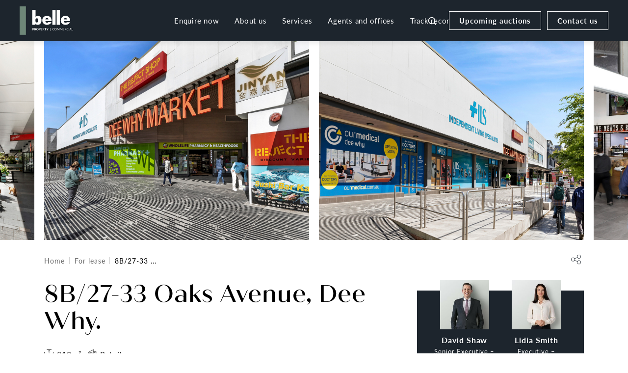

--- FILE ---
content_type: text/html; charset=UTF-8
request_url: https://www.bellecommercial.com/for-lease/8b27-33-oaks-avenue-dee-why-a0Q2u00000HRotdEAD
body_size: 10133
content:
<!DOCTYPE html><html
class="fonts-loaded" lang="en" prefix="og: http://ogp.me/ns# fb: http://ogp.me/ns/fb#"><head><meta
charset="utf-8"><meta
name="viewport" content="width=device-width,minimum-scale=1"><link
rel="dns-prefetch" href="https://www.bellecommercial.com"><link
rel="preconnect" href="https://www.bellecommercial.com" crossorigin><link
rel="shortcut icon" href="/dist/assets/favicons/favicon.ico"><link
rel="icon" type="image/png" sizes="16x16" href="/dist/assets/favicons/favicon-16x16.png"><link
rel="icon" type="image/png" sizes="32x32" href="/dist/assets/favicons/favicon-32x32.png"><link
rel="icon" type="image/png" sizes="48x48" href="/dist/assets/favicons/favicon-48x48.png"><link
rel="manifest" href="/dist/assets/favicons/manifest.json"><meta
name="mobile-web-app-capable" content="yes"><meta
name="theme-color" content="#fff"><meta
name="application-name" content="belle-commercial"><link
rel="apple-touch-icon" sizes="57x57" href="/dist/assets/favicons/apple-touch-icon-57x57.png"><link
rel="apple-touch-icon" sizes="60x60" href="/dist/assets/favicons/apple-touch-icon-60x60.png"><link
rel="apple-touch-icon" sizes="72x72" href="/dist/assets/favicons/apple-touch-icon-72x72.png"><link
rel="apple-touch-icon" sizes="76x76" href="/dist/assets/favicons/apple-touch-icon-76x76.png"><link
rel="apple-touch-icon" sizes="114x114" href="/dist/assets/favicons/apple-touch-icon-114x114.png"><link
rel="apple-touch-icon" sizes="120x120" href="/dist/assets/favicons/apple-touch-icon-120x120.png"><link
rel="apple-touch-icon" sizes="144x144" href="/dist/assets/favicons/apple-touch-icon-144x144.png"><link
rel="apple-touch-icon" sizes="152x152" href="/dist/assets/favicons/apple-touch-icon-152x152.png"><link
rel="apple-touch-icon" sizes="167x167" href="/dist/assets/favicons/apple-touch-icon-167x167.png"><link
rel="apple-touch-icon" sizes="180x180" href="/dist/assets/favicons/apple-touch-icon-180x180.png"><link
rel="apple-touch-icon" sizes="1024x1024" href="/dist/assets/favicons/apple-touch-icon-1024x1024.png"><meta
name="apple-mobile-web-app-capable" content="yes"><meta
name="apple-mobile-web-app-status-bar-style" content="black-translucent"><meta
name="apple-mobile-web-app-title" content="belle-commercial"><link
rel="apple-touch-startup-image" media="(device-width: 320px) and (device-height: 568px) and (-webkit-device-pixel-ratio: 2) and (orientation: portrait)" href="/dist/assets/favicons/apple-touch-startup-image-640x1136.png"><link
rel="apple-touch-startup-image" media="(device-width: 375px) and (device-height: 667px) and (-webkit-device-pixel-ratio: 2) and (orientation: portrait)" href="/dist/assets/favicons/apple-touch-startup-image-750x1334.png"><link
rel="apple-touch-startup-image" media="(device-width: 414px) and (device-height: 896px) and (-webkit-device-pixel-ratio: 2) and (orientation: portrait)" href="/dist/assets/favicons/apple-touch-startup-image-828x1792.png"><link
rel="apple-touch-startup-image" media="(device-width: 375px) and (device-height: 812px) and (-webkit-device-pixel-ratio: 3) and (orientation: portrait)" href="/dist/assets/favicons/apple-touch-startup-image-1125x2436.png"><link
rel="apple-touch-startup-image" media="(device-width: 414px) and (device-height: 736px) and (-webkit-device-pixel-ratio: 3) and (orientation: portrait)" href="/dist/assets/favicons/apple-touch-startup-image-1242x2208.png"><link
rel="apple-touch-startup-image" media="(device-width: 414px) and (device-height: 896px) and (-webkit-device-pixel-ratio: 3) and (orientation: portrait)" href="/dist/assets/favicons/apple-touch-startup-image-1242x2688.png"><link
rel="apple-touch-startup-image" media="(device-width: 768px) and (device-height: 1024px) and (-webkit-device-pixel-ratio: 2) and (orientation: portrait)" href="/dist/assets/favicons/apple-touch-startup-image-1536x2048.png"><link
rel="apple-touch-startup-image" media="(device-width: 834px) and (device-height: 1112px) and (-webkit-device-pixel-ratio: 2) and (orientation: portrait)" href="/dist/assets/favicons/apple-touch-startup-image-1668x2224.png"><link
rel="apple-touch-startup-image" media="(device-width: 834px) and (device-height: 1194px) and (-webkit-device-pixel-ratio: 2) and (orientation: portrait)" href="/dist/assets/favicons/apple-touch-startup-image-1668x2388.png"><link
rel="apple-touch-startup-image" media="(device-width: 1024px) and (device-height: 1366px) and (-webkit-device-pixel-ratio: 2) and (orientation: portrait)" href="/dist/assets/favicons/apple-touch-startup-image-2048x2732.png"><link
rel="apple-touch-startup-image" media="(device-width: 810px) and (device-height: 1080px) and (-webkit-device-pixel-ratio: 2) and (orientation: portrait)" href="/dist/assets/favicons/apple-touch-startup-image-1620x2160.png"><link
rel="apple-touch-startup-image" media="(device-width: 320px) and (device-height: 568px) and (-webkit-device-pixel-ratio: 2) and (orientation: landscape)" href="/dist/assets/favicons/apple-touch-startup-image-1136x640.png"><link
rel="apple-touch-startup-image" media="(device-width: 375px) and (device-height: 667px) and (-webkit-device-pixel-ratio: 2) and (orientation: landscape)" href="/dist/assets/favicons/apple-touch-startup-image-1334x750.png"><link
rel="apple-touch-startup-image" media="(device-width: 414px) and (device-height: 896px) and (-webkit-device-pixel-ratio: 2) and (orientation: landscape)" href="/dist/assets/favicons/apple-touch-startup-image-1792x828.png"><link
rel="apple-touch-startup-image" media="(device-width: 375px) and (device-height: 812px) and (-webkit-device-pixel-ratio: 3) and (orientation: landscape)" href="/dist/assets/favicons/apple-touch-startup-image-2436x1125.png"><link
rel="apple-touch-startup-image" media="(device-width: 414px) and (device-height: 736px) and (-webkit-device-pixel-ratio: 3) and (orientation: landscape)" href="/dist/assets/favicons/apple-touch-startup-image-2208x1242.png"><link
rel="apple-touch-startup-image" media="(device-width: 414px) and (device-height: 896px) and (-webkit-device-pixel-ratio: 3) and (orientation: landscape)" href="/dist/assets/favicons/apple-touch-startup-image-2688x1242.png"><link
rel="apple-touch-startup-image" media="(device-width: 768px) and (device-height: 1024px) and (-webkit-device-pixel-ratio: 2) and (orientation: landscape)" href="/dist/assets/favicons/apple-touch-startup-image-2048x1536.png"><link
rel="apple-touch-startup-image" media="(device-width: 834px) and (device-height: 1112px) and (-webkit-device-pixel-ratio: 2) and (orientation: landscape)" href="/dist/assets/favicons/apple-touch-startup-image-2224x1668.png"><link
rel="apple-touch-startup-image" media="(device-width: 834px) and (device-height: 1194px) and (-webkit-device-pixel-ratio: 2) and (orientation: landscape)" href="/dist/assets/favicons/apple-touch-startup-image-2388x1668.png"><link
rel="apple-touch-startup-image" media="(device-width: 1024px) and (device-height: 1366px) and (-webkit-device-pixel-ratio: 2) and (orientation: landscape)" href="/dist/assets/favicons/apple-touch-startup-image-2732x2048.png"><link
rel="apple-touch-startup-image" media="(device-width: 810px) and (device-height: 1080px) and (-webkit-device-pixel-ratio: 2) and (orientation: landscape)" href="/dist/assets/favicons/apple-touch-startup-image-2160x1620.png"><link
rel="icon" type="image/png" sizes="228x228" href="/dist/assets/favicons/coast-228x228.png"><meta
name="msapplication-TileColor" content="#fff"><meta
name="msapplication-TileImage" content="/dist/assets/favicons/mstile-144x144.png"><meta
name="msapplication-config" content="/dist/assets/favicons/browserconfig.xml"><link
rel="yandex-tableau-widget" href="/dist/assets/favicons/yandex-browser-manifest.json"><style>body:not(.user-is-tabbing) button:focus,body:not(.user-is-tabbing) input:focus,body:not(.user-is-tabbing) select:focus,body:not(.user-is-tabbing) textarea:focus{outline:none}</style> <script>function handleFirstTab(e){if(e.keyCode===9){document.body.classList.add('user-is-tabbing');window.removeEventListener('keydown',handleFirstTab);window.addEventListener('mousedown',handleMouseDownOnce);}}
function handleMouseDownOnce(){document.body.classList.remove('user-is-tabbing');window.removeEventListener('mousedown',handleMouseDownOnce);window.addEventListener('keydown',handleFirstTab);}
window.addEventListener('keydown',handleFirstTab);</script> <script>!function(e,t){"function"==typeof define&&define.amd?define(t):"object"==typeof exports?module.exports=t():e.Cookie=t()}(this,function(){"use strict";function e(t,n,o){return void 0===n?e.get(t):void(null===n?e.remove(t):e.set(t,n,o))}function t(e){return e.replace(/[.*+?^$|[\](){}\\-]/g,"\\$&")}function n(e){var t="";for(var n in e)if(e.hasOwnProperty(n)){if("expires"===n){var r=e[n];"object"!=typeof r&&(r+="number"==typeof r?"D":"",r=o(r)),e[n]=r.toUTCString()}if("secure"===n){if(!e[n])continue;t+=";"+n}t+=";"+n+"="+e[n]}return e.hasOwnProperty("path")||(t+=";path=/"),t}function o(e){var t=new Date,n=e.charAt(e.length-1),o=parseInt(e,10);switch(n){case"Y":t.setFullYear(t.getFullYear()+o);break;case"M":t.setMonth(t.getMonth()+o);break;case"D":t.setDate(t.getDate()+o);break;case"h":t.setHours(t.getHours()+o);break;case"m":t.setMinutes(t.getMinutes()+o);break;case"s":t.setSeconds(t.getSeconds()+o);break;default:t=new Date(e)}return t}return e.enabled=function(){var t,n="__test_key";return document.cookie=n+"=1",t=!!document.cookie,t&&e.remove(n),t},e.get=function(e,n){if("string"!=typeof e||!e)return null;e="(?:^|; )"+t(e)+"(?:=([^;]*?))?(?:;|$)";var o=new RegExp(e),r=o.exec(document.cookie);return null!==r?n?r[1]:decodeURIComponent(r[1]):null},e.getRaw=function(t){return e.get(t,!0)},e.set=function(e,t,o,r){o!==!0&&(r=o,o=!1),r=n(r?r:{});var u=e+"="+(o?t:encodeURIComponent(t))+r;document.cookie=u},e.setRaw=function(t,n,o){e.set(t,n,!0,o)},e.remove=function(t){e.set(t,"a",{expires:new Date})},e});</script> <style>@import url("https://p.typekit.net/p.css?s=1&k=onq3xab&ht=tk&f=15705.15708.22708.43735&a=91854693&app=typekit&e=css"); [v-cloak]{display:none !important}@font-face{font-family:lato;src:url("https://use.typekit.net/af/220823/000000000000000000015231/27/l?subset_id=2&fvd=n7&v=3") format("woff2"),url("https://use.typekit.net/af/220823/000000000000000000015231/27/d?subset_id=2&fvd=n7&v=3") format("woff"),url("https://use.typekit.net/af/220823/000000000000000000015231/27/a?subset_id=2&fvd=n7&v=3") format("opentype");font-display:auto;font-style:normal;font-weight:600;font-stretch:normal}@font-face{font-family:lato;src:url("https://use.typekit.net/af/180254/00000000000000000001522c/27/l?subset_id=2&fvd=n4&v=3") format("woff2"),url("https://use.typekit.net/af/180254/00000000000000000001522c/27/d?subset_id=2&fvd=n4&v=3") format("woff"),url("https://use.typekit.net/af/180254/00000000000000000001522c/27/a?subset_id=2&fvd=n4&v=3") format("opentype");font-display:auto;font-style:normal;font-weight:400;font-stretch:normal}@font-face{font-family:lato;src:url("https://use.typekit.net/af/a18530/00000000000000000001522e/27/l?primer=7cdcb44be4a7db8877ffa5c0007b8dd865b3bbc383831fe2ea177f62257a9191&fvd=n5&v=3") format("woff2"),url("https://use.typekit.net/af/a18530/00000000000000000001522e/27/d?primer=7cdcb44be4a7db8877ffa5c0007b8dd865b3bbc383831fe2ea177f62257a9191&fvd=n5&v=3") format("woff"),url("https://use.typekit.net/af/a18530/00000000000000000001522e/27/a?primer=7cdcb44be4a7db8877ffa5c0007b8dd865b3bbc383831fe2ea177f62257a9191&fvd=n5&v=3") format("opentype");font-display:auto;font-style:normal;font-weight:500;font-stretch:normal}@font-face{font-family:quiche-sans;src:url("https://use.typekit.net/af/7f46d7/00000000000000007735cad7/30/l?primer=7cdcb44be4a7db8877ffa5c0007b8dd865b3bbc383831fe2ea177f62257a9191&fvd=n5&v=3") format("woff2"),url("https://use.typekit.net/af/7f46d7/00000000000000007735cad7/30/d?primer=7cdcb44be4a7db8877ffa5c0007b8dd865b3bbc383831fe2ea177f62257a9191&fvd=n5&v=3") format("woff"),url("https://use.typekit.net/af/7f46d7/00000000000000007735cad7/30/a?primer=7cdcb44be4a7db8877ffa5c0007b8dd865b3bbc383831fe2ea177f62257a9191&fvd=n5&v=3") format("opentype");font-display:auto;font-style:normal;font-weight:500;font-stretch:normal}.tk-lato{font-family:lato,sans-serif}.tk-quiche-sans{font-family:quiche-sans,sans-serif}</style> <script>Cookie.set("critical-css","9a307a52",{expires:"7D",secure:true});</script> <script type="module" src="https://www.bellecommercial.com/dist/assets/app.bc25a784.js" crossorigin onload="e=new CustomEvent(&#039;vite-script-loaded&#039;, {detail:{path: &#039;src/js/app.js&#039;}});document.dispatchEvent(e);" integrity="sha384-Rxyh7AiQ8Zs8m56TPhOQeaz9fgCVC9MbS19Q/B9BHW7YoAvpCxBcrvmSQpLUhGRi"></script> <link
href="https://www.bellecommercial.com/dist/assets/preload-helper.8bda5a97.js" rel="modulepreload" crossorigin integrity="sha384-SGJYBF2p1JQ5l9MPhEZMQ4tpf4fVuGFrKpSuJpbj+6Q+rY6kef1E1nEAGb4A/RwZ"><link
href="https://www.bellecommercial.com/dist/assets/vue.2b01b30f.js" rel="modulepreload" crossorigin integrity="sha384-HMM4aOHkZicDweCGf3diASIl+Yvw1y37/y9A40srPb+QjsxOvA5o2NYFhYKBku1Y"><link
href="https://www.bellecommercial.com/dist/assets/swiper.b9d789ac.js" rel="modulepreload" crossorigin integrity="sha384-tlgDeFSH+g5820QU7SY1uQTGh/KsBZWpHh7DtlbBII4RPeivWCiMbNwzyJieMaXl"><link
href="https://www.bellecommercial.com/dist/assets/vendor.84854c58.js" rel="modulepreload" crossorigin integrity="sha384-LFajnCrnZlLZZYRfbkMYLjIn6+NCjBS+VsfKJaoyaG880s9iHw9JRFNF4Nzvhkt3"><link
href="https://www.bellecommercial.com/dist/assets/app.9a307a52.css" rel="stylesheet" media="print" onload="this.media=&#039;all&#039;"> <script src="https://www.bellecommercial.com/dist/assets/app-legacy.060fdae7.js" nomodule onload="e=new CustomEvent(&#039;vite-script-loaded&#039;, {detail:{path: &#039;src/js/app-legacy.js&#039;}});document.dispatchEvent(e);" integrity="sha384-TvaUNyGKxEvkt2KyXzCe5h2nh1KkyTC0AlTbhw1OKeh5AbfOaRM2bCgdc+vB/Avg"></script> <title>8B/27-33 Oaks Avenue, Dee Why | Belle Property Commercial</title>
<script>dataLayer = [];
(function(w,d,s,l,i){w[l]=w[l]||[];w[l].push({'gtm.start':
new Date().getTime(),event:'gtm.js'});var f=d.getElementsByTagName(s)[0],
j=d.createElement(s),dl=l!='dataLayer'?'&l='+l:'';j.async=true;j.src=
'https://www.googletagmanager.com/gtm.js?id='+i+dl;f.parentNode.insertBefore(j,f);
})(window,document,'script','dataLayer','GTM-5J5JJG86');
</script><meta name="generator" content="SEOmatic">
<meta name="description" content="Retail space in busy shopping centre. Located on Oaks Avenue, and across the road from Meriton &quot;Lighthouse&quot;, this prime location boasts huge exposure and…">
<meta name="referrer" content="no-referrer-when-downgrade">
<meta name="robots" content="all">
<meta content="en_AU" property="og:locale">
<meta content="Belle Property Commercial" property="og:site_name">
<meta content="website" property="og:type">
<meta content="https://www.bellecommercial.com/for-lease/8b27-33-oaks-avenue-dee-why-a0Q2u00000HRotdEAD" property="og:url">
<meta content="8B/27-33 Oaks Avenue, Dee Why" property="og:title">
<meta content="Retail space in busy shopping centre. Located on Oaks Avenue, and across the road from Meriton &quot;Lighthouse&quot;, this prime location boasts huge exposure and will be perfect for tenants seeking a prime site in the heart of Dee Why. Currently occupied by the &quot;Dee Why Discount Store&quot;, anyone living in…" property="og:description">
<meta content="https://s3.amazonaws.com/propertybase-clients/00D2v000000Sa8XEAS/a0a2u00000754kA/9ca08s5kx/1631828230940_bwrm-01.jpg" property="og:image">
<meta content="1200" property="og:image:width">
<meta content="630" property="og:image:height">
<meta content="Specialist Commercial and Retail property services." property="og:image:alt">
<meta content="https://www.instagram.com/bellepropertycommercialau/" property="og:see_also">
<meta content="https://au.linkedin.com/company/bellepropertycommercialau" property="og:see_also">
<meta content="https://www.facebook.com/bellecommercialau" property="og:see_also">
<meta name="twitter:card" content="summary">
<meta name="twitter:creator" content="@">
<meta name="twitter:title" content="8B/27-33 Oaks Avenue, Dee Why">
<meta name="twitter:description" content="Retail space in busy shopping centre. Located on Oaks Avenue, and across the road from Meriton &quot;Lighthouse&quot;, this prime location boasts huge exposure and will be perfect for tenants seeking a prime site in the heart of Dee Why. Currently occupied by the &quot;Dee Why Discount Store&quot;, anyone living in…">
<meta name="twitter:image" content="https://djafj82xf65u2.cloudfront.net/_800x800_crop_center-center_82_none/og-image.jpg?mtime=1663039690">
<meta name="twitter:image:width" content="800">
<meta name="twitter:image:height" content="800">
<meta name="twitter:image:alt" content="Specialist Commercial and Retail property services.">
<link href="https://www.bellecommercial.com/for-lease/8b27-33-oaks-avenue-dee-why-a0q2u00000hrotdead" rel="canonical">
<link href="https://www.bellecommercial.com" rel="home">
<link type="text/plain" href="https://www.bellecommercial.com/humans.txt" rel="author"></head><body><noscript><iframe src="https://www.googletagmanager.com/ns.html?id=GTM-5J5JJG86"
height="0" width="0" style="display:none;visibility:hidden"></iframe></noscript>
 <script>window.csrfToken="-F5aD3r6wtZ8mFk0W6RudOX0OLT1DI4OIOtV9vuLFv74UJC5duOzKMhuK1cRkouVEq0yWzyVAkWww1SZwF_0ZVekHrSf20TPymX58T2V0WA=";</script> <div
id="page-container" class="overflow-hidden leading-tight"><div
id="content-container" class="bg-repeat header-background"><header
id="page-header"><div
class="inner"><div
class="logo">
<a
href="/" class="d-block">
<img
src="/img/BPC_Logo.svg" alt="Belle Commercial">
</a></div><div
class="navigation d-none d-xl-block"><ul
class="list-group list-group-horizontal list-style-none"><li><a
href="https://www.bellecommercial.com/enquire-now">Enquire now</a></li><li><a
href="https://www.bellecommercial.com/about-us">About us</a></li><li><a
href="https://www.bellecommercial.com/services">Services</a></li><li><a
href="https://www.bellecommercial.com/offices">Agents and offices</a></li><li><a
href="https://www.bellecommercial.com/track-record">Track record</a></li></ul></div><div
class="header-nav d-none d-xl-flex">
<a
href="/search" class="me-1 p-1" title="Search">
<svg
class="icon white" viewBox="0 0 25 25"fill="none" xmlns="http://www.w3.org/2000/svg">
<path
fill="currentColor" d="M21.9829 20.6625L18.2729 16.9825C19.713 15.1869 20.4104 12.9078 20.2217 10.6138C20.033 8.31976 18.9725 6.18525 17.2584 4.64911C15.5442 3.11297 13.3067 2.29197 11.0058 2.35493C8.70489 2.41789 6.51558 3.36002 4.888 4.9876C3.26042 6.61518 2.31828 8.8045 2.25532 11.1054C2.19236 13.4063 3.01336 15.6438 4.5495 17.358C6.08564 19.0721 8.22016 20.1326 10.5142 20.3213C12.8082 20.51 15.0873 19.8126 16.8829 18.3725L20.5629 22.0525C20.6558 22.1462 20.7664 22.2206 20.8883 22.2714C21.0101 22.3221 21.1408 22.3483 21.2729 22.3483C21.4049 22.3483 21.5356 22.3221 21.6574 22.2714C21.7793 22.2206 21.8899 22.1462 21.9829 22.0525C22.1631 21.866 22.2638 21.6168 22.2638 21.3575C22.2638 21.0981 22.1631 20.8489 21.9829 20.6625ZM11.2729 18.3725C9.88838 18.3725 8.53501 17.9619 7.38386 17.1928C6.23272 16.4236 5.33551 15.3303 4.8057 14.0512C4.27588 12.7722 4.13726 11.3647 4.40736 10.0068C4.67745 8.64896 5.34414 7.40168 6.32311 6.42272C7.30207 5.44375 8.54935 4.77706 9.90722 4.50697C11.2651 4.23687 12.6726 4.37549 13.9516 4.90531C15.2307 5.43512 16.324 6.33233 17.0931 7.48347C17.8623 8.63462 18.2729 9.98799 18.2729 11.3725C18.2729 13.229 17.5354 15.0095 16.2226 16.3222C14.9098 17.635 13.1294 18.3725 11.2729 18.3725Z" />
</svg>
</a><div
class="nav-contact-us d-flex">
<a
href="/auctions" class="btn secondary-btn inverted" title="Upcoming Auctions" style="margin-right:12px;">Upcoming auctions</a>
<a
href="/contact-us" class="btn secondary-btn inverted" title="Contact us">Contact us</a></div></div><mobile-menu
class="d-flex d-xl-none" :nav="[{&quot;text&quot;:&quot;Enquire now&quot;,&quot;url&quot;:&quot;https:\/\/www.bellecommercial.com\/enquire-now&quot;},{&quot;text&quot;:&quot;About us&quot;,&quot;url&quot;:&quot;https:\/\/www.bellecommercial.com\/about-us&quot;},{&quot;text&quot;:&quot;Services&quot;,&quot;url&quot;:&quot;https:\/\/www.bellecommercial.com\/services&quot;},{&quot;text&quot;:&quot;Agents and offices&quot;,&quot;url&quot;:&quot;https:\/\/www.bellecommercial.com\/offices&quot;},{&quot;text&quot;:&quot;Track record&quot;,&quot;url&quot;:&quot;https:\/\/www.bellecommercial.com\/track-record&quot;}]"></mobile-menu></div></header><main
class="main">
<gallery-block
:images="[{&quot;id&quot;:&quot;a0Y2u0000086ecWEAQ&quot;,&quot;name&quot;:&quot;1631828230940_bwrm-01.jpg&quot;,&quot;thumbnail&quot;:&quot;https:\/\/s3.amazonaws.com\/propertybase-clients\/00D2v000000Sa8XEAS\/a0a2u00000754kA\/9ca08s5kx\/thumbnail\/1631828230940_bwrm-01.jpg&quot;,&quot;url&quot;:&quot;https:\/\/s3.amazonaws.com\/propertybase-clients\/00D2v000000Sa8XEAS\/a0a2u00000754kA\/9ca08s5kx\/1631828230940_bwrm-01.jpg&quot;},{&quot;id&quot;:&quot;a0Y2u0000086ecHEAQ&quot;,&quot;name&quot;:&quot;1631828230942_bwrm-03.jpg&quot;,&quot;thumbnail&quot;:&quot;https:\/\/s3.amazonaws.com\/propertybase-clients\/00D2v000000Sa8XEAS\/a0a2u00000754kA\/tqfp2m2dt\/thumbnail\/1631828230942_bwrm-03.jpg&quot;,&quot;url&quot;:&quot;https:\/\/s3.amazonaws.com\/propertybase-clients\/00D2v000000Sa8XEAS\/a0a2u00000754kA\/tqfp2m2dt\/1631828230942_bwrm-03.jpg&quot;},{&quot;id&quot;:&quot;a0Y2u0000086ec7EAA&quot;,&quot;name&quot;:&quot;1631828230945_bwrm-05.jpg&quot;,&quot;thumbnail&quot;:&quot;https:\/\/s3.amazonaws.com\/propertybase-clients\/00D2v000000Sa8XEAS\/a0a2u00000754kA\/ular1w8kn\/thumbnail\/1631828230945_bwrm-05.jpg&quot;,&quot;url&quot;:&quot;https:\/\/s3.amazonaws.com\/propertybase-clients\/00D2v000000Sa8XEAS\/a0a2u00000754kA\/ular1w8kn\/1631828230945_bwrm-05.jpg&quot;},{&quot;id&quot;:&quot;a0Y2u0000086ecCEAQ&quot;,&quot;name&quot;:&quot;1631828230933_bwrm-07.jpg&quot;,&quot;thumbnail&quot;:&quot;https:\/\/s3.amazonaws.com\/propertybase-clients\/00D2v000000Sa8XEAS\/a0a2u00000754kA\/whtbvike3\/thumbnail\/1631828230933_bwrm-07.jpg&quot;,&quot;url&quot;:&quot;https:\/\/s3.amazonaws.com\/propertybase-clients\/00D2v000000Sa8XEAS\/a0a2u00000754kA\/whtbvike3\/1631828230933_bwrm-07.jpg&quot;},{&quot;id&quot;:&quot;a0Y2u0000086ecMEAQ&quot;,&quot;name&quot;:&quot;1631828230941_bwrm-02.jpg&quot;,&quot;thumbnail&quot;:&quot;https:\/\/s3.amazonaws.com\/propertybase-clients\/00D2v000000Sa8XEAS\/a0a2u00000754kA\/n0t1lxbut\/thumbnail\/1631828230941_bwrm-02.jpg&quot;,&quot;url&quot;:&quot;https:\/\/s3.amazonaws.com\/propertybase-clients\/00D2v000000Sa8XEAS\/a0a2u00000754kA\/n0t1lxbut\/1631828230941_bwrm-02.jpg&quot;}]"></gallery-block><fixed-enquire></fixed-enquire><div
class="container pt-2 mb-5"><div
class="row mb-2"><div
class="col-xs-10 col-md-12 col-xxl-10 offset-xxl-1"><div
class="d-flex justify-content-between">
<bread-crumb
:second-level="{name: 'For lease' ,url: '/for-lease'}" name="8B/27-33 Oaks Avenue, Dee Why"></bread-crumb>
<social-share></social-share></div></div></div><div
class="row"><div
class="col-12 col-lg-8 col-xxl-7 offset-xxl-1"><h1>8B/27-33 Oaks Avenue, Dee Why.</h1><div
class="d-block mb-3">
<features-list
style="margin-bottom: 8px;" :item="{&quot;id&quot;:&quot;a0Q2u00000HRotdEAD&quot;,&quot;name&quot;:&quot;8B\/27-33 Oaks Avenue, Dee Why&quot;,&quot;address&quot;:&quot;27-33 Oaks Avenue, Dee Why, NSW 2099&quot;,&quot;energy_rating&quot;:0,&quot;land_size&quot;:null,&quot;land_size_unit&quot;:&quot;Squaremeter&quot;,&quot;latitude&quot;:&quot;-33.75404&quot;,&quot;longitude&quot;:&quot;151.28732&quot;,&quot;parking&quot;:0,&quot;portal_id&quot;:&quot;a0Q2u00000HRotdEAD&quot;,&quot;price&quot;:&quot;Contact Agent&quot;,&quot;property_id&quot;:&quot;a0a2u00000754kAAAQ&quot;,&quot;saletype&quot;:&quot;Commercial Rent&quot;,&quot;sold_status&quot;:null,&quot;status&quot;:&quot;Available&quot;,&quot;suburb&quot;:&quot;Dee Why&quot;,&quot;state&quot;:&quot;NSW&quot;,&quot;total_area&quot;:210,&quot;type&quot;:&quot;Retail&quot;}" /></div><p
class="lead">Contact Agent</p><p
class="lead">Retail Space in Busy Arcade</p>
<read-more
content="Retail space in busy shopping centre. Located on Oaks Avenue, and across the road from Meriton &amp;quot;Lighthouse&amp;quot;, this prime location boasts huge exposure and will be perfect for tenants seeking a prime site in the heart of Dee Why. Currently occupied by the &amp;quot;Dee Why Discount Store&amp;quot;, anyone living in Dee Why or the surrounding areas knows this shop very well due to its position along the busiest pedestrian thoroughfare from Oaks Avenue to Pacific Parade within the complex. This large commercial space is located on the Ground Floor and would suit a number of retail uses. (STCA)*&lt;br /&gt;
&lt;br /&gt;
*210m2 approx&lt;br /&gt;
* Ducted Air-Conditioning &lt;br /&gt;
*Central Dee Why Location&lt;br /&gt;
*Excellent exposure and signage opportunity&lt;br /&gt;
*Large car parking facility onsite including electric car charging stations&lt;br /&gt;
&lt;br /&gt;
With the complex being fully leased, the Dee Why Market has become a retail, dining, and lifestyle hub, offering convenience and a family-friendly shopping experience. It has strengthened the area by facilitating opportunities for local businesses to engage in streetscape trade, creating an exciting, pedestrian-accessible retail thoroughfare.&lt;br /&gt;
&lt;br /&gt;
Who are the key tenants in the complex?&lt;br /&gt;
&lt;br /&gt;
Anchor Tenants:&lt;br /&gt;
- Our Medical Dee Why (large medical centre)&lt;br /&gt;
- Independent Living Specialists (ILS)&lt;br /&gt;
- Lawler&amp;#039;s Wholelife Pharmacy &amp;amp; Healthfoods&lt;br /&gt;
- Drummond Golf&lt;br /&gt;
- Dee Why discount store&lt;br /&gt;
&lt;br /&gt;
F &amp;amp; B operators:&lt;br /&gt;
- Dee Why Fruit Market&lt;br /&gt;
- Brazilian Flame Meats &amp;amp; BBQ&lt;br /&gt;
- Italian Pizza Company&lt;br /&gt;
- Bar Cafe &amp;amp; Bistro&lt;br /&gt;
- Asian Grocery Market&lt;br /&gt;
- Kaimi Sushi&lt;br /&gt;
&lt;br /&gt;
Please contact David Shaw on 0411 866 251 for further details or to arrange an inspection."></read-more></div><div
class="col-12 col-lg-4 col-xxl-3">
<agents-cards
enquire class="double-agent d-none d-lg-block" listing="a0Q2u00000HRotdEAD"></agents-cards><div
class="belle-info text-center p-2 border d-none d-lg-block"><p
class="mb-0">Belle Property Commercial<br
/>
12 Howard Avenue<br
/>
Dee Why, NSW 2099</p></div>
<key-information
:listing="{&quot;id&quot;:&quot;a0Q2u00000HRotdEAD&quot;,&quot;name&quot;:&quot;8B\/27-33 Oaks Avenue, Dee Why&quot;,&quot;address&quot;:&quot;27-33 Oaks Avenue, Dee Why, NSW 2099&quot;,&quot;energy_rating&quot;:0,&quot;land_size&quot;:null,&quot;land_size_unit&quot;:&quot;Squaremeter&quot;,&quot;latitude&quot;:&quot;-33.75404&quot;,&quot;longitude&quot;:&quot;151.28732&quot;,&quot;parking&quot;:0,&quot;portal_id&quot;:&quot;a0Q2u00000HRotdEAD&quot;,&quot;price&quot;:&quot;Contact Agent&quot;,&quot;property_id&quot;:&quot;a0a2u00000754kAAAQ&quot;,&quot;saletype&quot;:&quot;Commercial Rent&quot;,&quot;sold_status&quot;:null,&quot;status&quot;:&quot;Available&quot;,&quot;suburb&quot;:&quot;Dee Why&quot;,&quot;state&quot;:&quot;NSW&quot;,&quot;total_area&quot;:210,&quot;type&quot;:&quot;Retail&quot;}" :brochure="[]" ></key-information></div></div></div><div
class="map-location-container mt-5 mb-5 text-center"><map-locations
token="pk.eyJ1IjoibGlxdWlkbWVsYm91cm5lIiwiYSI6ImNsN2VmZzQ5cDA3OG8zd3BkeTNmMmowMGYifQ.9byDuIlfAkbbrLLpSVB1bQ"
style-username="liquidmelbourne"
style-id="ckfn9l88g0e1n1ams8ggfv36x"
:locations="[{&quot;title&quot;:&quot;8B\/27-33 Oaks Avenue, Dee Why&quot;,&quot;address&quot;:&quot;27-33 Oaks Avenue, Dee Why, NSW 2099&quot;,&quot;latitude&quot;:&quot;-33.75404&quot;,&quot;longitude&quot;:&quot;151.28732&quot;}]"
:popup-open="true"
type="listing"
></map-locations></div><div
class="container my-3 my-md-6"><div
class="row">
<listing-form
:listing="{&quot;id&quot;:&quot;a0Q2u00000HRotdEAD&quot;,&quot;name&quot;:&quot;8B\/27-33 Oaks Avenue, Dee Why&quot;,&quot;address&quot;:&quot;27-33 Oaks Avenue, Dee Why, NSW 2099&quot;,&quot;energy_rating&quot;:0,&quot;land_size&quot;:null,&quot;land_size_unit&quot;:&quot;Squaremeter&quot;,&quot;latitude&quot;:&quot;-33.75404&quot;,&quot;longitude&quot;:&quot;151.28732&quot;,&quot;parking&quot;:0,&quot;portal_id&quot;:&quot;a0Q2u00000HRotdEAD&quot;,&quot;price&quot;:&quot;Contact Agent&quot;,&quot;property_id&quot;:&quot;a0a2u00000754kAAAQ&quot;,&quot;saletype&quot;:&quot;Commercial Rent&quot;,&quot;sold_status&quot;:null,&quot;status&quot;:&quot;Available&quot;,&quot;suburb&quot;:&quot;Dee Why&quot;,&quot;state&quot;:&quot;NSW&quot;,&quot;total_area&quot;:210,&quot;type&quot;:&quot;Retail&quot;}" :type="{&quot;id&quot;:9,&quot;sectionId&quot;:12,&quot;fieldLayoutId&quot;:22,&quot;name&quot;:&quot;Listing&quot;,&quot;handle&quot;:&quot;listing&quot;,&quot;sortOrder&quot;:2,&quot;hasTitleField&quot;:false,&quot;titleTranslationMethod&quot;:&quot;site&quot;,&quot;titleTranslationKeyFormat&quot;:null,&quot;titleFormat&quot;:&quot;Listing - {{ firstname }} {{ lastname }}&quot;,&quot;slugTranslationMethod&quot;:&quot;site&quot;,&quot;slugTranslationKeyFormat&quot;:null,&quot;showStatusField&quot;:true,&quot;uid&quot;:&quot;3940abe4-4bc2-446d-9ee9-ef67290c3f86&quot;}" address="Belle Property Commercial
12 Howard Avenue
Dee Why, NSW 2099" ></listing-form></div></div><div
class="container my-3 my-md-6"><div
class="row"><div
class="col-12"><h3 class="mb-2 text-start">Similar properties.</h3></div></div><div
class="row"><div
class="col-lg-3 mb-2 px-2 px-md-1">
<listing-card
:item="{&quot;id&quot;:&quot;a0Q2u00000EtY04EAF&quot;,&quot;name&quot;:&quot;559-563 Sydney Rd, Seaforth NSW&quot;,&quot;address&quot;:&quot;559-563 Sydney Rd, Seaforth, NSW 2092&quot;,&quot;energy_rating&quot;:0,&quot;land_size&quot;:null,&quot;land_size_unit&quot;:&quot;Squaremeter&quot;,&quot;latitude&quot;:&quot;-33.79748&quot;,&quot;longitude&quot;:&quot;151.2512&quot;,&quot;parking&quot;:10,&quot;portal_id&quot;:&quot;a0Q2u00000EtY04EAF&quot;,&quot;price&quot;:&quot;Please Contact Agent&quot;,&quot;property_id&quot;:&quot;a0a2u0000076tX4AAI&quot;,&quot;saletype&quot;:&quot;Commercial Rent&quot;,&quot;sold_status&quot;:null,&quot;status&quot;:&quot;Available&quot;,&quot;suburb&quot;:&quot;Seaforth&quot;,&quot;state&quot;:&quot;NSW&quot;,&quot;total_area&quot;:607,&quot;type&quot;:&quot;Retail&quot;,&quot;image&quot;:{&quot;id&quot;:&quot;a0Y2u000009HOYcEAO&quot;,&quot;name&quot;:&quot;1710808677386_bwrm-041 (2).jpg&quot;,&quot;thumbnail&quot;:&quot;https:\/\/s3.amazonaws.com\/propertybase-clients\/00D2v000000Sa8XEAS\/a0a2u0000076tX4\/1ouw6xj7h\/thumbnail\/1710808677386_bwrm-041%20%282%29.jpg&quot;,&quot;url&quot;:&quot;https:\/\/s3.amazonaws.com\/propertybase-clients\/00D2v000000Sa8XEAS\/a0a2u0000076tX4\/1ouw6xj7h\/1710808677386_bwrm-041%20%282%29.jpg&quot;}}"></listing-card></div><div
class="col-lg-3 mb-2 px-2 px-md-1">
<listing-card
:item="{&quot;id&quot;:&quot;a0Q2u00000GN3mtEAD&quot;,&quot;name&quot;:&quot;Shop 5, 74 The Corso, Manly NSW 2095&quot;,&quot;address&quot;:&quot;74 The Corso, Manly, NSW 2095&quot;,&quot;energy_rating&quot;:0,&quot;land_size&quot;:null,&quot;land_size_unit&quot;:&quot;Squaremeter&quot;,&quot;latitude&quot;:&quot;-33.79795&quot;,&quot;longitude&quot;:&quot;151.28732&quot;,&quot;parking&quot;:0,&quot;portal_id&quot;:&quot;a0Q2u00000GN3mtEAD&quot;,&quot;price&quot;:&quot;Contact Agent&quot;,&quot;property_id&quot;:&quot;a0a2u000007WIApAAO&quot;,&quot;saletype&quot;:&quot;Commercial Rent&quot;,&quot;sold_status&quot;:null,&quot;status&quot;:&quot;Available&quot;,&quot;suburb&quot;:&quot;Manly&quot;,&quot;state&quot;:&quot;NSW&quot;,&quot;total_area&quot;:36,&quot;type&quot;:&quot;Retail&quot;,&quot;image&quot;:{&quot;id&quot;:&quot;a0Y2u000006tZQwEAM&quot;,&quot;name&quot;:&quot;1674063441452_bwrm-04.jpg&quot;,&quot;thumbnail&quot;:&quot;https:\/\/s3.amazonaws.com\/propertybase-clients\/00D2v000000Sa8XEAS\/a0a2u000007WIAp\/6sl7jasdf\/thumbnail\/1674063441452_bwrm-04.jpg&quot;,&quot;url&quot;:&quot;https:\/\/s3.amazonaws.com\/propertybase-clients\/00D2v000000Sa8XEAS\/a0a2u000007WIAp\/6sl7jasdf\/1674063441452_bwrm-04.jpg&quot;}}"></listing-card></div><div
class="col-lg-3 mb-2 px-2 px-md-1">
<listing-card
:item="{&quot;id&quot;:&quot;a0Q2u00000GNCRVEA5&quot;,&quot;name&quot;:&quot;Shop 2, 544 Sydney Road, Seaforth NSW 2092&quot;,&quot;address&quot;:&quot;544 Sydney  Road, Seaforth, NSW 2092&quot;,&quot;energy_rating&quot;:0,&quot;land_size&quot;:101,&quot;land_size_unit&quot;:&quot;Squaremeter&quot;,&quot;latitude&quot;:&quot;-33.79672&quot;,&quot;longitude&quot;:&quot;151.25133&quot;,&quot;parking&quot;:1,&quot;portal_id&quot;:&quot;a0Q2u00000GNCRVEA5&quot;,&quot;price&quot;:&quot;Contact Agent&quot;,&quot;property_id&quot;:&quot;a0a2u000007WPsRAAW&quot;,&quot;saletype&quot;:&quot;Commercial Rent&quot;,&quot;sold_status&quot;:null,&quot;status&quot;:&quot;Available&quot;,&quot;suburb&quot;:&quot;Seaforth&quot;,&quot;state&quot;:&quot;NSW&quot;,&quot;total_area&quot;:79,&quot;type&quot;:&quot;Retail&quot;,&quot;image&quot;:{&quot;id&quot;:&quot;a0Y2u000006tibfEAA&quot;,&quot;name&quot;:&quot;1695934974770_bwrm-02.jpg&quot;,&quot;thumbnail&quot;:&quot;https:\/\/s3.amazonaws.com\/propertybase-clients\/00D2v000000Sa8XEAS\/a0a2u000007WPsR\/l240r7iuj\/thumbnail\/1695934974770_bwrm-02.jpg&quot;,&quot;url&quot;:&quot;https:\/\/s3.amazonaws.com\/propertybase-clients\/00D2v000000Sa8XEAS\/a0a2u000007WPsR\/l240r7iuj\/1695934974770_bwrm-02.jpg&quot;}}"></listing-card></div><div
class="col-lg-3 mb-2 px-2 px-md-1">
<listing-card
:item="{&quot;id&quot;:&quot;a0Q2u00000HRyJSEA1&quot;,&quot;name&quot;:&quot;54 Alexandra Street, Hunters Hill, NSW 2110&quot;,&quot;address&quot;:&quot;54 Alexandra Street, Hunters Hill, NSW 2110&quot;,&quot;energy_rating&quot;:0,&quot;land_size&quot;:null,&quot;land_size_unit&quot;:&quot;Squaremeter&quot;,&quot;latitude&quot;:&quot;-33.83481&quot;,&quot;longitude&quot;:&quot;151.15551&quot;,&quot;parking&quot;:0,&quot;portal_id&quot;:&quot;a0Q2u00000HRyJSEA1&quot;,&quot;price&quot;:&quot;Contact Agent&quot;,&quot;property_id&quot;:&quot;a0a2u00000759NlAAI&quot;,&quot;saletype&quot;:&quot;Commercial Rent&quot;,&quot;sold_status&quot;:null,&quot;status&quot;:&quot;Available&quot;,&quot;suburb&quot;:&quot;Hunters Hill&quot;,&quot;state&quot;:&quot;NSW&quot;,&quot;total_area&quot;:177,&quot;type&quot;:&quot;Retail&quot;,&quot;image&quot;:{&quot;id&quot;:&quot;a0Y2u0000086jsaEAA&quot;,&quot;name&quot;:&quot;1702051953627_bwrm-04.jpg&quot;,&quot;thumbnail&quot;:&quot;https:\/\/s3.amazonaws.com\/propertybase-clients\/00D2v000000Sa8XEAS\/a0a2u00000759Nl\/ohjy74a8a\/thumbnail\/1702051953627_bwrm-04.jpg&quot;,&quot;url&quot;:&quot;https:\/\/s3.amazonaws.com\/propertybase-clients\/00D2v000000Sa8XEAS\/a0a2u00000759Nl\/ohjy74a8a\/1702051953627_bwrm-04.jpg&quot;}}"></listing-card></div></div></div></main></div><footer
class="footer"><div
class="container"><div
class="row pt-4"><div
class="col-xs-12 col-md-4 col-xl-3"><p
class="semibold mb-2  ">Commercial</p><ul
class="list-style-none "><li
class="mb-08 mb-lg-1"><a
href="/request-appraisal" class="no-u hover-u" target="">Enquire now</a></li><li
class="mb-08 mb-lg-1"><a
href="/about-us" class="no-u hover-u" target="">About us</a></li><li
class="mb-08 mb-lg-1"><a
href="/offices" class="no-u hover-u" target="">Agents and offices</a></li><li
class="mb-08 mb-lg-1"><a
href="/track-record" class="no-u hover-u" target="">Track record</a></li><li
class="mb-08 mb-lg-1"><a
href="/contact-us" class="no-u hover-u" target="">Contact us</a></li><li
class="mb-08 mb-lg-1"><a
href="/monthly-report" class="no-u hover-u" target="">Monthly report</a></li><li
class="mb-08 mb-lg-1"><a
href="/quarterly-report" class="no-u hover-u" target="">Quarterly report</a></li></ul></div><div
class="col-xs-12 col-md-4 col-xl-3"><p
class="semibold mb-2 mt-3 mt-md-0 ">Our services</p><ul
class="list-style-none "><li
class="mb-08 mb-lg-1"><a
href="/for-sale" class="no-u hover-u" target="">For sale</a></li><li
class="mb-08 mb-lg-1"><a
href="/for-lease" class="no-u hover-u" target="">For lease</a></li><li
class="mb-08 mb-lg-1"><a
href="/services#anchor_asset%20management." class="no-u hover-u" target="">Asset management</a></li></ul></div><div
class="col-xs-12 col-md-4 col-xl-6"><p
class="semibold mb-2 mt-3 mt-md-0 ">Our connected network</p><ul
class="list-style-none grid grid-cols-1 xl:grid-cols-2"><li
class="mb-08 mb-lg-1"><a
href="https://www.belleescapes.com.au/" class="no-u hover-u" target="_blank">Belle Property Escapes</a></li><li
class="mb-08 mb-lg-1"><a
href="https://www.belleproperty.com/" class="no-u hover-u" target="_blank">Belle Property Residential</a></li><li
class="mb-08 mb-lg-1"><a
href="https://www.leadingre.com/" class="no-u hover-u" target="_blank">LeadingRE</a></li><li
class="mb-08 mb-lg-1"><a
href="https://www.belleproperty.com/international" class="no-u hover-u" target="_blank">Belle Property International</a></li><li
class="mb-08 mb-lg-1"><a
href="https://www.belleproperty.com/new-developments-and-projects" class="no-u hover-u" target="_blank">Belle Property Projects</a></li><li
class="mb-08 mb-lg-1"><a
href="https://www.luxuryportfolio.com/" class="no-u hover-u" target="_blank">Luxury Portfolio International</a></li><li
class="mb-08 mb-lg-1"><a
href="https://hockingstuart.com.au/" class="no-u hover-u" target="_blank">Hockingstuart</a></li></ul></div></div><div
class="row pt-4 pb-4 text-left text-md-center"><div
class="col-12">
<social-links
:socials="{&quot;facebook&quot;:&quot;https:\/\/www.facebook.com\/bellecommercialau&quot;,&quot;instagram&quot;:&quot;https:\/\/www.instagram.com\/bellepropertycommercialau\/&quot;,&quot;linkedin&quot;:&quot;https:\/\/au.linkedin.com\/company\/bellepropertycommercialau&quot;,&quot;youtube&quot;:&quot;&quot;}"></social-links></div></div><div
class="divisor-line mb-2"></div><div
class="d-flex align-items-start justify-content-center pb-4 flex-column flex-md-row"><div
class="d-flex flex-column flex-md-row"><p
class="mb-08 mb-lg-1 mb-xl-0 me-2 asize" style="line-height: 22px;">2026 © Belle Property Commercial</p>
<a
class="mb-08 mb-lg-1 mb-xl-0 me-2 white no-u hover-u" style="line-height: 22px;" href="/privacy-policy" data-text="Privacy Policy" title="Privacy policy">Privacy policy</a>
<a
class="mb-08 mb-lg-1 mb-xl-0 me-2 white no-u hover-u" style="line-height: 22px;" href="/terms-of-use" data-text="Disclaimer" title="Terms of use">Terms of use</a></div></div></div></footer><!--[if lt IE 9]> <script src="https://oss.maxcdn.com/libs/html5shiv/3.7.0/html5shiv.js"></script> <script src="https://oss.maxcdn.com/libs/respond.js/1.4.2/respond.min.js"></script> <![endif]--></div> <script>if('loading'in HTMLImageElement.prototype){const images=document.querySelectorAll('img[loading="lazy"]');images.forEach(img=>{img.src=img.dataset.src;});const sources=document.querySelectorAll('source[data-srcset]')
sources.forEach(source=>{source.srcset=source.dataset.srcset;});}else{const script=document.createElement('script');script.type='module';script.src='https://www.bellecommercial.com/dist/assets/lazysizes-wrapper.dce86cb7.js';document.body.appendChild(script);}</script> <script type="application/ld+json">{"@context":"http://schema.org","@graph":[{"@type":"WebSite","author":{"@id":"#identity"},"copyrightHolder":{"@id":"#identity"},"creator":{"@id":"https://liquid.com.au/#creator"},"description":"Retail space in busy shopping centre. Located on Oaks Avenue, and across the road from Meriton \"Lighthouse\", this prime location boasts huge exposure and will be perfect for tenants seeking a prime site in the heart of Dee Why. Currently occupied by the \"Dee Why Discount Store\", anyone living in Dee Why or the surrounding areas knows this shop very well due to its position along the busiest pedestrian thoroughfare from Oaks Avenue to Pacific Parade within the complex. This large commercial space is located on the Ground Floor and would suit a number of retail uses. (STCA)*\r\n\r\n*210m2 approx\r\n* Ducted Air-Conditioning \r\n*Central Dee Why Location\r\n*Excellent exposure and signage opportunity\r\n*Large car parking facility onsite including electric car charging stations\r\n\r\nWith the complex being fully leased, the Dee Why Market has become a retail, dining, and lifestyle hub, offering convenience and a family-friendly shopping experience. It has strengthened the area by facilitating opportunities for local businesses to engage in streetscape trade, creating an exciting, pedestrian-accessible retail thoroughfare.\r\n\r\nWho are the key tenants in the complex?\r\n\r\nAnchor Tenants:\r\n- Our Medical Dee Why (large medical centre)\r\n- Independent Living Specialists (ILS)\r\n- Lawler's Wholelife Pharmacy & Healthfoods\r\n- Drummond Golf\r\n- Dee Why discount store\r\n\r\nF & B operators:\r\n- Dee Why Fruit Market\r\n- Brazilian Flame Meats & BBQ\r\n- Italian Pizza Company\r\n- Bar Cafe & Bistro\r\n- Asian Grocery Market\r\n- Kaimi Sushi\r\n\r\nPlease contact David Shaw on 0411 866 251 for further details or to arrange an inspection.","image":{"@type":"ImageObject","url":"https://djafj82xf65u2.cloudfront.net/_1200x630_crop_center-center_82_none/og-image.jpg?mtime=1663039690"},"mainEntityOfPage":"https://www.bellecommercial.com/for-lease/8b27-33-oaks-avenue-dee-why-a0Q2u00000HRotdEAD","name":"8B/27-33 Oaks Avenue, Dee Why","url":"https://www.bellecommercial.com/for-lease/8b27-33-oaks-avenue-dee-why-a0Q2u00000HRotdEAD"},{"@id":"#identity","@type":"LocalBusiness","alternateName":"Belle Commercial","description":"Belle Property Commercial is a leading provider of specialist Commercial and Retail property services.","image":{"@type":"ImageObject","height":"512","url":"https://djafj82xf65u2.cloudfront.net/Favicon.png","width":"512"},"logo":{"@type":"ImageObject","height":"60","url":"https://djafj82xf65u2.cloudfront.net/_600x60_fit_center-center_82_none/Favicon.png?mtime=1663039844","width":"60"},"name":"Belle Property Commercial","priceRange":"$","sameAs":["https://www.facebook.com/bellecommercialau","https://au.linkedin.com/company/bellepropertycommercialau","https://www.instagram.com/bellepropertycommercialau/"]},{"@id":"https://liquid.com.au/#creator","@type":"Organization","address":{"@type":"PostalAddress","addressCountry":"AU","addressLocality":"Seddon","addressRegion":"VIC","postalCode":"3011"},"alternateName":"liquid","description":"We're a team of humans that design, develop and breathe digital. Our work is insight-driven, meticulously designed, artfully created and built to work hard to drive leads for your business.","email":"hello@liquid.com.au","founder":"Mark Lowe, Bernardine McLean","foundingLocation":"Melbourne, VIC","image":{"@type":"ImageObject","height":"354","url":"https://djafj82xf65u2.cloudfront.net/logo-liquid.png","width":"1000"},"logo":{"@type":"ImageObject","height":"60","url":"https://djafj82xf65u2.cloudfront.net/_600x60_fit_center-center_82_none/logo-liquid.png?mtime=1661474012","width":"169"},"name":"Liquid Agency Pty Ltd","url":"https://liquid.com.au"},{"@type":"BreadcrumbList","description":"Breadcrumbs list","itemListElement":[{"@type":"ListItem","item":"https://www.bellecommercial.com","name":"Homepage","position":1}],"name":"Breadcrumbs"}]}</script></body></html>

--- FILE ---
content_type: text/css
request_url: https://www.bellecommercial.com/dist/assets/app.9a307a52.css
body_size: 56292
content:
@charset "UTF-8";@font-face{font-family:swiper-icons;src:url(data:application/font-woff;charset=utf-8;base64,\ [base64]//wADZ2x5ZgAAAywAAADMAAAD2MHtryVoZWFkAAABbAAAADAAAAA2E2+eoWhoZWEAAAGcAAAAHwAAACQC9gDzaG10eAAAAigAAAAZAAAArgJkABFsb2NhAAAC0AAAAFoAAABaFQAUGG1heHAAAAG8AAAAHwAAACAAcABAbmFtZQAAA/gAAAE5AAACXvFdBwlwb3N0AAAFNAAAAGIAAACE5s74hXjaY2BkYGAAYpf5Hu/j+W2+MnAzMYDAzaX6QjD6/4//Bxj5GA8AuRwMYGkAPywL13jaY2BkYGA88P8Agx4j+/8fQDYfA1AEBWgDAIB2BOoAeNpjYGRgYNBh4GdgYgABEMnIABJzYNADCQAACWgAsQB42mNgYfzCOIGBlYGB0YcxjYGBwR1Kf2WQZGhhYGBiYGVmgAFGBiQQkOaawtDAoMBQxXjg/wEGPcYDDA4wNUA2CCgwsAAAO4EL6gAAeNpj2M0gyAACqxgGNWBkZ2D4/wMA+xkDdgAAAHjaY2BgYGaAYBkGRgYQiAHyGMF8FgYHIM3DwMHABGQrMOgyWDLEM1T9/w8UBfEMgLzE////P/5//f/V/xv+r4eaAAeMbAxwIUYmIMHEgKYAYjUcsDAwsLKxc3BycfPw8jEQA/[base64]/uznmfPFBNODM2K7MTQ45YEAZqGP81AmGGcF3iPqOop0r1SPTaTbVkfUe4HXj97wYE+yNwWYxwWu4v1ugWHgo3S1XdZEVqWM7ET0cfnLGxWfkgR42o2PvWrDMBSFj/IHLaF0zKjRgdiVMwScNRAoWUoH78Y2icB/yIY09An6AH2Bdu/UB+yxopYshQiEvnvu0dURgDt8QeC8PDw7Fpji3fEA4z/PEJ6YOB5hKh4dj3EvXhxPqH/SKUY3rJ7srZ4FZnh1PMAtPhwP6fl2PMJMPDgeQ4rY8YT6Gzao0eAEA409DuggmTnFnOcSCiEiLMgxCiTI6Cq5DZUd3Qmp10vO0LaLTd2cjN4fOumlc7lUYbSQcZFkutRG7g6JKZKy0RmdLY680CDnEJ+UMkpFFe1RN7nxdVpXrC4aTtnaurOnYercZg2YVmLN/d/gczfEimrE/fs/bOuq29Zmn8tloORaXgZgGa78yO9/cnXm2BpaGvq25Dv9S4E9+5SIc9PqupJKhYFSSl47+Qcr1mYNAAAAeNptw0cKwkAAAMDZJA8Q7OUJvkLsPfZ6zFVERPy8qHh2YER+3i/BP83vIBLLySsoKimrqKqpa2hp6+jq6RsYGhmbmJqZSy0sraxtbO3sHRydnEMU4uR6yx7JJXveP7WrDycAAAAAAAH//wACeNpjYGRgYOABYhkgZgJCZgZNBkYGLQZtIJsFLMYAAAw3ALgAeNolizEKgDAQBCchRbC2sFER0YD6qVQiBCv/H9ezGI6Z5XBAw8CBK/m5iQQVauVbXLnOrMZv2oLdKFa8Pjuru2hJzGabmOSLzNMzvutpB3N42mNgZGBg4GKQYzBhYMxJLMlj4GBgAYow/P/PAJJhLM6sSoWKfWCAAwDAjgbRAAB42mNgYGBkAIIbCZo5IPrmUn0hGA0AO8EFTQAA);font-weight:400;font-style:normal}:root{--swiper-theme-color:#007aff}.swiper{margin-left:auto;margin-right:auto;position:relative;overflow:hidden;list-style:none;padding:0;z-index:1}.swiper-vertical>.swiper-wrapper{flex-direction:column}.swiper-wrapper{position:relative;width:100%;height:100%;z-index:1;display:flex;transition-property:transform;box-sizing:content-box}.swiper-android .swiper-slide,.swiper-wrapper{transform:translateZ(0)}.swiper-pointer-events{touch-action:pan-y}.swiper-pointer-events.swiper-vertical{touch-action:pan-x}.swiper-slide{flex-shrink:0;width:100%;height:100%;position:relative;transition-property:transform}.swiper-slide-invisible-blank{visibility:hidden}.swiper-autoheight,.swiper-autoheight .swiper-slide{height:auto}.swiper-autoheight .swiper-wrapper{align-items:flex-start;transition-property:transform,height}.swiper-backface-hidden .swiper-slide{transform:translateZ(0);-webkit-backface-visibility:hidden;backface-visibility:hidden}.swiper-3d,.swiper-3d.swiper-css-mode .swiper-wrapper{perspective:1200px}.swiper-3d .swiper-cube-shadow,.swiper-3d .swiper-slide,.swiper-3d .swiper-slide-shadow,.swiper-3d .swiper-slide-shadow-bottom,.swiper-3d .swiper-slide-shadow-left,.swiper-3d .swiper-slide-shadow-right,.swiper-3d .swiper-slide-shadow-top,.swiper-3d .swiper-wrapper{transform-style:preserve-3d}.swiper-3d .swiper-slide-shadow,.swiper-3d .swiper-slide-shadow-bottom,.swiper-3d .swiper-slide-shadow-left,.swiper-3d .swiper-slide-shadow-right,.swiper-3d .swiper-slide-shadow-top{position:absolute;left:0;top:0;width:100%;height:100%;pointer-events:none;z-index:10}.swiper-3d .swiper-slide-shadow{background:rgba(0,0,0,.15)}.swiper-3d .swiper-slide-shadow-left{background-image:linear-gradient(to left,rgba(0,0,0,.5),rgba(0,0,0,0))}.swiper-3d .swiper-slide-shadow-right{background-image:linear-gradient(to right,rgba(0,0,0,.5),rgba(0,0,0,0))}.swiper-3d .swiper-slide-shadow-top{background-image:linear-gradient(to top,rgba(0,0,0,.5),rgba(0,0,0,0))}.swiper-3d .swiper-slide-shadow-bottom{background-image:linear-gradient(to bottom,rgba(0,0,0,.5),rgba(0,0,0,0))}.swiper-css-mode>.swiper-wrapper{overflow:auto;scrollbar-width:none;-ms-overflow-style:none}.swiper-css-mode>.swiper-wrapper::-webkit-scrollbar{display:none}.swiper-css-mode>.swiper-wrapper>.swiper-slide{scroll-snap-align:start start}.swiper-horizontal.swiper-css-mode>.swiper-wrapper{scroll-snap-type:x mandatory}.swiper-vertical.swiper-css-mode>.swiper-wrapper{scroll-snap-type:y mandatory}.swiper-centered>.swiper-wrapper:before{content:"";flex-shrink:0;order:9999}.swiper-centered.swiper-horizontal>.swiper-wrapper>.swiper-slide:first-child{margin-inline-start:var(--swiper-centered-offset-before)}.swiper-centered.swiper-horizontal>.swiper-wrapper:before{height:100%;min-height:1px;width:var(--swiper-centered-offset-after)}.swiper-centered.swiper-vertical>.swiper-wrapper>.swiper-slide:first-child{margin-block-start:var(--swiper-centered-offset-before)}.swiper-centered.swiper-vertical>.swiper-wrapper:before{width:100%;min-width:1px;height:var(--swiper-centered-offset-after)}.swiper-centered>.swiper-wrapper>.swiper-slide{scroll-snap-align:center center}:root{--dark-grey: #1d252d;--mid-green: #6e8878;--dark-green: #386351;--accent-grey: #f1f2f2;--black: #000;--white: #fff;--grey: #ddd;--input-height: 36px;--vs-actions-padding: 0 6px;--vs-dropdown-option--active-bg: var(--accent-grey);--vs-dropdown-option--active-color: var(--black);--vs-dropdown-min-width: auto}.hero-swiper-wrapper{overflow:hidden}.modal-gallery{background:#1d252d;width:100vw;height:100vh;position:fixed;left:0;top:0;z-index:99999}.modal-gallery .img-wrapper{height:100%;text-align:center}.modal-gallery .img-wrapper img{height:100%;margin:0 auto;object-fit:contain;max-width:800px}.modal-gallery .close-btn{position:absolute;top:32px;right:32px;z-index:99999}.modal-gallery .nav-wrapper .arrow_right,.modal-gallery .nav-wrapper .arrow_left{position:absolute;top:50%;z-index:1;transform:translateY(-50%);margin:0;padding:0}.modal-gallery .nav-wrapper .arrow_right{right:12px}.modal-gallery .nav-wrapper .arrow_left{left:12px}.modal-gallery .nav-wrapper .icon{font-size:32px}.swiper.gallery{height:300px;width:calc(100% + 20px);overflow:visible}.swiper.gallery .swiper-wrapper{height:100%}.swiper.gallery .swiper-slide{height:100%;width:100%}.swiper.gallery .swiper-slide .img-container{width:100%;height:100%}.swiper.gallery .swiper-slide img{cursor:pointer;cursor:url(/img/controls/cursor-plus.cur) 20 20,pointer;cursor:url(/img/controls/cursor-plus.png) 20 20,pointer;cursor:image-set(url(/img/controls/cursor-plus.png) 1x,url(/img/controls/cursor-plus@2x.png) 2x) 20 20,pointer}@media only screen and (min-width: 576px){.swiper.gallery{height:300px}}@media only screen and (min-width: 768px){.swiper.gallery{height:350px;width:100%}}@media only screen and (min-width: 992px){.swiper.gallery{height:405px}}@media only screen and (min-width: 1600px){.swiper.gallery{height:555px}}[data-v-e5d327d9]:root{--dark-grey: #1d252d;--mid-green: #6e8878;--dark-green: #386351;--accent-grey: #f1f2f2;--black: #000;--white: #fff;--grey: #ddd;--input-height: 36px;--vs-actions-padding: 0 6px;--vs-dropdown-option--active-bg: var(--accent-grey);--vs-dropdown-option--active-color: var(--black);--vs-dropdown-min-width: auto}.social-links[data-v-e5d327d9]{display:inline-flex;flex-direction:row;align-items:center;margin-left:-8px;margin-top:-6px;margin-bottom:-4px;transition:all .3s ease}.social-links button[data-v-e5d327d9],.social-links a[data-v-e5d327d9]{display:flex;padding:8px;transition:all .3s ease-in;opacity:.8}.social-links button .icon[data-v-e5d327d9],.social-links a .icon[data-v-e5d327d9]{transition:all .3s ease;color:#fff;font-size:20px}.social-links button[data-v-e5d327d9]:hover,.social-links a[data-v-e5d327d9]:hover{opacity:1}.social-links button:hover .icon[data-v-e5d327d9],.social-links a:hover .icon[data-v-e5d327d9]{color:#fff}.social-links.dark[data-v-e5d327d9]{opacity:1}.social-links.dark a .icon[data-v-e5d327d9]{color:#000}.social-links.dark a:hover .icon[data-v-e5d327d9]{color:#000;opacity:.8}.social-links .qr-button[data-v-e5d327d9]{opacity:1;position:relative}.social-links .qr-button .qr-img-container[data-v-e5d327d9]{width:300px;height:300px;padding:12px;background:white;border:1px solid black;position:fixed;top:50%;transform:translate(-50%,-50%);left:50%}@media only screen and (min-width: 576px){.social-links .qr-button .qr-img-container[data-v-e5d327d9]{position:absolute;left:0;top:36px;transform:none}}:root{--dark-grey: #1d252d;--mid-green: #6e8878;--dark-green: #386351;--accent-grey: #f1f2f2;--black: #000;--white: #fff;--grey: #ddd;--input-height: 36px;--vs-actions-padding: 0 6px;--vs-dropdown-option--active-bg: var(--accent-grey);--vs-dropdown-option--active-color: var(--black);--vs-dropdown-min-width: auto}ol.breadcrumb{margin:0;padding:0;display:flex}ol.breadcrumb li{list-style:none;margin-bottom:0;line-height:normal;font-size:12px}ol.breadcrumb a{text-decoration:none}ol.breadcrumb a,ol.breadcrumb span{font-size:12px;color:#000;opacity:.6;display:inline-block;position:relative;visibility:visible;transition:all .3s ease}@media only screen and (min-width: 1200px){ol.breadcrumb a,ol.breadcrumb span{font-size:14px}}ol.breadcrumb span{color:#000;opacity:1}ol.breadcrumb a:hover{opacity:1}ol.breadcrumb a:after{content:"";right:-10px;top:50%;bottom:0;width:1px;background:#b3b3b3;position:absolute;height:14px;pointer-events:none;visibility:visible;transform:translateY(-50%)}ol.breadcrumb .breadcrumb-item+.breadcrumb-item{padding-left:20px}.swiper-fade.swiper-free-mode .swiper-slide{transition-timing-function:ease-out}.swiper-fade .swiper-slide{pointer-events:none;transition-property:opacity}.swiper-fade .swiper-slide .swiper-slide{pointer-events:none}.swiper-fade .swiper-slide-active,.swiper-fade .swiper-slide-active .swiper-slide-active{pointer-events:auto}:root{--swiper-navigation-size:44px}.swiper-button-next,.swiper-button-prev{position:absolute;top:50%;width:calc(var(--swiper-navigation-size)/ 44 * 27);height:var(--swiper-navigation-size);margin-top:calc(0px - (var(--swiper-navigation-size)/ 2));z-index:10;cursor:pointer;display:flex;align-items:center;justify-content:center;color:var(--swiper-navigation-color,var(--swiper-theme-color))}.swiper-button-next.swiper-button-disabled,.swiper-button-prev.swiper-button-disabled{opacity:.35;cursor:auto;pointer-events:none}.swiper-button-next.swiper-button-hidden,.swiper-button-prev.swiper-button-hidden{opacity:0;cursor:auto;pointer-events:none}.swiper-navigation-disabled .swiper-button-next,.swiper-navigation-disabled .swiper-button-prev{display:none!important}.swiper-button-next:after,.swiper-button-prev:after{font-family:swiper-icons;font-size:var(--swiper-navigation-size);text-transform:none!important;letter-spacing:0;font-variant:initial;line-height:1}.swiper-button-prev,.swiper-rtl .swiper-button-next{left:10px;right:auto}.swiper-button-prev:after,.swiper-rtl .swiper-button-next:after{content:"prev"}.swiper-button-next,.swiper-rtl .swiper-button-prev{right:10px;left:auto}.swiper-button-next:after,.swiper-rtl .swiper-button-prev:after{content:"next"}.swiper-button-lock{display:none}:root{--dark-grey: #1d252d;--mid-green: #6e8878;--dark-green: #386351;--accent-grey: #f1f2f2;--black: #000;--white: #fff;--grey: #ddd;--input-height: 36px;--vs-actions-padding: 0 6px;--vs-dropdown-option--active-bg: var(--accent-grey);--vs-dropdown-option--active-color: var(--black);--vs-dropdown-min-width: auto}.agents-cards{background:#1d252d;color:#fff;padding:20px}.agents-cards .agent-card .agent-photo{width:100px;height:100px;background:#ddd}.agents-cards .agent-card .agent-photo img{width:100%;height:100%;object-fit:cover}.agents-cards .agent-card .agent-name,.agents-cards .agent-card .agent-role{margin-bottom:5px}.agents-cards .agent-card .agent-name a,.agents-cards .agent-card .agent-role a{color:var(--white)}.agents-cards .agent-card .agent-role{font-size:1.3rem}.agents-cards.double-agent{position:relative;height:auto;margin-top:20px}.agents-cards.double-agent .agents-wrapper{margin-top:-41px}.agents-cards.double-agent .agent-card{width:140px}.agents-cards.double-agent .agent-name{white-space:nowrap;overflow:hidden;text-overflow:ellipsis}.agents-cards.agents-slider .agent-details{background:#1d252d}.agents-cards.agents-slider .swiper{margin-top:-41px}.agents-cards.agents-slider .swiper-button-next:after,.agents-cards.agents-slider .swiper-button-prev:after{color:#fff;font-size:22px;padding:20px}.agents-cards .swiper-button-prev{top:55px;left:0}@media only screen and (min-width: 1600px){.agents-cards .swiper-button-prev{top:55px;left:48px}}.agents-cards .swiper-button-next{top:55px;right:0}@media only screen and (min-width: 1600px){.agents-cards .swiper-button-next{top:55px;right:48px}}.swiper-slide .agent-card{transition:all .3s ease;opacity:0}.swiper-slide.swiper-slide-active .agent-card{opacity:1}[data-v-f8008eb3]:root{--dark-grey: #1d252d;--mid-green: #6e8878;--dark-green: #386351;--accent-grey: #f1f2f2;--black: #000;--white: #fff;--grey: #ddd;--input-height: 36px;--vs-actions-padding: 0 6px;--vs-dropdown-option--active-bg: var(--accent-grey);--vs-dropdown-option--active-color: var(--black);--vs-dropdown-min-width: auto}.rating[data-v-f8008eb3]{display:inline-flex}.rating .icon[data-v-f8008eb3]{color:var(--dark-grey);font-size:12px;margin-right:5px}.rating.white .icon[data-v-f8008eb3]{color:var(--white)}.rating.large .icon[data-v-f8008eb3]{font-size:16px}.rating .half-star[data-v-f8008eb3]{font-size:13px}:root{--dark-grey: #1d252d;--mid-green: #6e8878;--dark-green: #386351;--accent-grey: #f1f2f2;--black: #000;--white: #fff;--grey: #ddd;--input-height: 36px;--vs-actions-padding: 0 6px;--vs-dropdown-option--active-bg: var(--accent-grey);--vs-dropdown-option--active-color: var(--black);--vs-dropdown-min-width: auto}.key-information{margin-top:-1px}.key-information p{font-size:15px}.irow{display:flex;align-items:flex-start;margin-bottom:8px;padding-bottom:4px;border-bottom:1px solid var(--grey)}.irow--title{flex-basis:40%;line-height:24px}.irow--content{flex-basis:60%;line-height:24px}.leaflet-pane,.leaflet-tile,.leaflet-marker-icon,.leaflet-marker-shadow,.leaflet-tile-container,.leaflet-pane>svg,.leaflet-pane>canvas,.leaflet-zoom-box,.leaflet-image-layer,.leaflet-layer{position:absolute;left:0;top:0}.leaflet-container{overflow:hidden}.leaflet-tile,.leaflet-marker-icon,.leaflet-marker-shadow{-webkit-user-select:none;-moz-user-select:none;user-select:none;-webkit-user-drag:none}.leaflet-tile::selection{background:transparent}.leaflet-safari .leaflet-tile{image-rendering:-webkit-optimize-contrast}.leaflet-safari .leaflet-tile-container{width:1600px;height:1600px;-webkit-transform-origin:0 0}.leaflet-marker-icon,.leaflet-marker-shadow{display:block}.leaflet-container .leaflet-overlay-pane svg{max-width:none!important;max-height:none!important}.leaflet-container .leaflet-marker-pane img,.leaflet-container .leaflet-shadow-pane img,.leaflet-container .leaflet-tile-pane img,.leaflet-container img.leaflet-image-layer,.leaflet-container .leaflet-tile{max-width:none!important;max-height:none!important;width:auto;padding:0}.leaflet-container.leaflet-touch-zoom{-ms-touch-action:pan-x pan-y;touch-action:pan-x pan-y}.leaflet-container.leaflet-touch-drag{-ms-touch-action:pinch-zoom;touch-action:none;touch-action:pinch-zoom}.leaflet-container.leaflet-touch-drag.leaflet-touch-zoom{-ms-touch-action:none;touch-action:none}.leaflet-container{-webkit-tap-highlight-color:transparent}.leaflet-container a{-webkit-tap-highlight-color:rgba(51,181,229,.4)}.leaflet-tile{filter:inherit;visibility:hidden}.leaflet-tile-loaded{visibility:inherit}.leaflet-zoom-box{width:0;height:0;-moz-box-sizing:border-box;box-sizing:border-box;z-index:800}.leaflet-overlay-pane svg{-moz-user-select:none}.leaflet-pane{z-index:400}.leaflet-tile-pane{z-index:200}.leaflet-overlay-pane{z-index:400}.leaflet-shadow-pane{z-index:500}.leaflet-marker-pane{z-index:600}.leaflet-tooltip-pane{z-index:650}.leaflet-popup-pane{z-index:700}.leaflet-map-pane canvas{z-index:100}.leaflet-map-pane svg{z-index:200}.leaflet-vml-shape{width:1px;height:1px}.lvml{behavior:url(#default#VML);display:inline-block;position:absolute}.leaflet-control{position:relative;z-index:800;pointer-events:visiblePainted;pointer-events:auto}.leaflet-top,.leaflet-bottom{position:absolute;z-index:1000;pointer-events:none}.leaflet-top{top:0}.leaflet-right{right:0}.leaflet-bottom{bottom:0}.leaflet-left{left:0}.leaflet-control{float:left;clear:both}.leaflet-right .leaflet-control{float:right}.leaflet-top .leaflet-control{margin-top:10px}.leaflet-bottom .leaflet-control{margin-bottom:10px}.leaflet-left .leaflet-control{margin-left:10px}.leaflet-right .leaflet-control{margin-right:10px}.leaflet-fade-anim .leaflet-popup{opacity:0;-webkit-transition:opacity .2s linear;-moz-transition:opacity .2s linear;transition:opacity .2s linear}.leaflet-fade-anim .leaflet-map-pane .leaflet-popup{opacity:1}.leaflet-zoom-animated{-webkit-transform-origin:0 0;-ms-transform-origin:0 0;transform-origin:0 0}svg.leaflet-zoom-animated{will-change:transform}.leaflet-zoom-anim .leaflet-zoom-animated{-webkit-transition:-webkit-transform .25s cubic-bezier(0,0,.25,1);-moz-transition:-moz-transform .25s cubic-bezier(0,0,.25,1);transition:transform .25s cubic-bezier(0,0,.25,1)}.leaflet-zoom-anim .leaflet-tile,.leaflet-pan-anim .leaflet-tile{-webkit-transition:none;-moz-transition:none;transition:none}.leaflet-zoom-anim .leaflet-zoom-hide{visibility:hidden}.leaflet-interactive{cursor:pointer}.leaflet-grab{cursor:-webkit-grab;cursor:-moz-grab;cursor:grab}.leaflet-crosshair,.leaflet-crosshair .leaflet-interactive{cursor:crosshair}.leaflet-popup-pane,.leaflet-control{cursor:auto}.leaflet-dragging .leaflet-grab,.leaflet-dragging .leaflet-grab .leaflet-interactive,.leaflet-dragging .leaflet-marker-draggable{cursor:move;cursor:-webkit-grabbing;cursor:-moz-grabbing;cursor:grabbing}.leaflet-marker-icon,.leaflet-marker-shadow,.leaflet-image-layer,.leaflet-pane>svg path,.leaflet-tile-container{pointer-events:none}.leaflet-marker-icon.leaflet-interactive,.leaflet-image-layer.leaflet-interactive,.leaflet-pane>svg path.leaflet-interactive,svg.leaflet-image-layer.leaflet-interactive path{pointer-events:visiblePainted;pointer-events:auto}.leaflet-container{background:#ddd;outline-offset:1px}.leaflet-container a{color:#0078a8}.leaflet-zoom-box{border:2px dotted #38f;background:rgba(255,255,255,.5)}.leaflet-container{font-family:Helvetica Neue,Arial,Helvetica,sans-serif;font-size:12px;font-size:.75rem;line-height:1.5}.leaflet-bar{box-shadow:0 1px 5px rgba(0,0,0,.65);border-radius:4px}.leaflet-bar a{background-color:#fff;border-bottom:1px solid #ccc;width:26px;height:26px;line-height:26px;display:block;text-align:center;text-decoration:none;color:#000}.leaflet-bar a,.leaflet-control-layers-toggle{background-position:50% 50%;background-repeat:no-repeat;display:block}.leaflet-bar a:hover,.leaflet-bar a:focus{background-color:#f4f4f4}.leaflet-bar a:first-child{border-top-left-radius:4px;border-top-right-radius:4px}.leaflet-bar a:last-child{border-bottom-left-radius:4px;border-bottom-right-radius:4px;border-bottom:none}.leaflet-bar a.leaflet-disabled{cursor:default;background-color:#f4f4f4;color:#bbb}.leaflet-touch .leaflet-bar a{width:30px;height:30px;line-height:30px}.leaflet-touch .leaflet-bar a:first-child{border-top-left-radius:2px;border-top-right-radius:2px}.leaflet-touch .leaflet-bar a:last-child{border-bottom-left-radius:2px;border-bottom-right-radius:2px}.leaflet-control-zoom-in,.leaflet-control-zoom-out{font:700 18px Lucida Console,Monaco,monospace;text-indent:1px}.leaflet-touch .leaflet-control-zoom-in,.leaflet-touch .leaflet-control-zoom-out{font-size:22px}.leaflet-control-layers{box-shadow:0 1px 5px rgba(0,0,0,.4);background:#fff;border-radius:5px}.leaflet-control-layers-toggle{background-image:url([data-uri]);width:36px;height:36px}.leaflet-retina .leaflet-control-layers-toggle{background-image:url([data-uri]);background-size:26px 26px}.leaflet-touch .leaflet-control-layers-toggle{width:44px;height:44px}.leaflet-control-layers .leaflet-control-layers-list,.leaflet-control-layers-expanded .leaflet-control-layers-toggle{display:none}.leaflet-control-layers-expanded .leaflet-control-layers-list{display:block;position:relative}.leaflet-control-layers-expanded{padding:6px 10px 6px 6px;color:#333;background:#fff}.leaflet-control-layers-scrollbar{overflow-y:scroll;overflow-x:hidden;padding-right:5px}.leaflet-control-layers-selector{margin-top:2px;position:relative;top:1px}.leaflet-control-layers label{display:block;font-size:13px;font-size:1.08333em}.leaflet-control-layers-separator{height:0;border-top:1px solid #ddd;margin:5px -10px 5px -6px}.leaflet-default-icon-path{background-image:url([data-uri])}.leaflet-container .leaflet-control-attribution{background:#fff;background:rgba(255,255,255,.8);margin:0}.leaflet-control-attribution,.leaflet-control-scale-line{padding:0 5px;color:#333;line-height:1.4}.leaflet-control-attribution a{text-decoration:none}.leaflet-control-attribution a:hover,.leaflet-control-attribution a:focus{text-decoration:underline}.leaflet-control-attribution svg{display:inline!important}.leaflet-left .leaflet-control-scale{margin-left:5px}.leaflet-bottom .leaflet-control-scale{margin-bottom:5px}.leaflet-control-scale-line{border:2px solid #777;border-top:none;line-height:1.1;padding:2px 5px 1px;white-space:nowrap;overflow:hidden;-moz-box-sizing:border-box;box-sizing:border-box;background:#fff;background:rgba(255,255,255,.5)}.leaflet-control-scale-line:not(:first-child){border-top:2px solid #777;border-bottom:none;margin-top:-2px}.leaflet-control-scale-line:not(:first-child):not(:last-child){border-bottom:2px solid #777}.leaflet-touch .leaflet-control-attribution,.leaflet-touch .leaflet-control-layers,.leaflet-touch .leaflet-bar{box-shadow:none}.leaflet-touch .leaflet-control-layers,.leaflet-touch .leaflet-bar{border:2px solid rgba(0,0,0,.2);background-clip:padding-box}.leaflet-popup{position:absolute;text-align:center;margin-bottom:20px}.leaflet-popup-content-wrapper{padding:1px;text-align:left;border-radius:12px}.leaflet-popup-content{margin:13px 24px 13px 20px;line-height:1.3;font-size:13px;font-size:1.08333em;min-height:1px}.leaflet-popup-content p{margin:1.3em 0}.leaflet-popup-tip-container{width:40px;height:20px;position:absolute;left:50%;margin-top:-1px;margin-left:-20px;overflow:hidden;pointer-events:none}.leaflet-popup-tip{width:17px;height:17px;padding:1px;margin:-10px auto 0;pointer-events:auto;-webkit-transform:rotate(45deg);-moz-transform:rotate(45deg);-ms-transform:rotate(45deg);transform:rotate(45deg)}.leaflet-popup-content-wrapper,.leaflet-popup-tip{background:white;color:#333;box-shadow:0 3px 14px rgba(0,0,0,.4)}.leaflet-container a.leaflet-popup-close-button{position:absolute;top:0;right:0;border:none;text-align:center;width:24px;height:24px;font:16px/24px Tahoma,Verdana,sans-serif;color:#757575;text-decoration:none;background:transparent}.leaflet-container a.leaflet-popup-close-button:hover,.leaflet-container a.leaflet-popup-close-button:focus{color:#585858}.leaflet-popup-scrolled{overflow:auto;border-bottom:1px solid #ddd;border-top:1px solid #ddd}.leaflet-oldie .leaflet-popup-content-wrapper{-ms-zoom:1}.leaflet-oldie .leaflet-popup-tip{width:24px;margin:0 auto;-ms-filter:"progid:DXImageTransform.Microsoft.Matrix(M11=0.70710678, M12=0.70710678, M21=-0.70710678, M22=0.70710678)";filter:progid:DXImageTransform.Microsoft.Matrix(M11=.70710678,M12=.70710678,M21=-.70710678,M22=.70710678)}.leaflet-oldie .leaflet-control-zoom,.leaflet-oldie .leaflet-control-layers,.leaflet-oldie .leaflet-popup-content-wrapper,.leaflet-oldie .leaflet-popup-tip{border:1px solid #999}.leaflet-div-icon{background:#fff;border:1px solid #666}.leaflet-tooltip{position:absolute;padding:6px;background-color:#fff;border:1px solid #fff;border-radius:3px;color:#222;white-space:nowrap;-webkit-user-select:none;-moz-user-select:none;-ms-user-select:none;user-select:none;pointer-events:none;box-shadow:0 1px 3px rgba(0,0,0,.4)}.leaflet-tooltip.leaflet-interactive{cursor:pointer;pointer-events:auto}.leaflet-tooltip-top:before,.leaflet-tooltip-bottom:before,.leaflet-tooltip-left:before,.leaflet-tooltip-right:before{position:absolute;pointer-events:none;border:6px solid transparent;background:transparent;content:""}.leaflet-tooltip-bottom{margin-top:6px}.leaflet-tooltip-top{margin-top:-6px}.leaflet-tooltip-bottom:before,.leaflet-tooltip-top:before{left:50%;margin-left:-6px}.leaflet-tooltip-top:before{bottom:0;margin-bottom:-12px;border-top-color:#fff}.leaflet-tooltip-bottom:before{top:0;margin-top:-12px;margin-left:-6px;border-bottom-color:#fff}.leaflet-tooltip-left{margin-left:-6px}.leaflet-tooltip-right{margin-left:6px}.leaflet-tooltip-left:before,.leaflet-tooltip-right:before{top:50%;margin-top:-6px}.leaflet-tooltip-left:before{right:0;margin-right:-12px;border-left-color:#fff}.leaflet-tooltip-right:before{left:0;margin-left:-12px;border-right-color:#fff}@media print{.leaflet-control{-webkit-print-color-adjust:exact;color-adjust:exact}}:root{--dark-grey: #1d252d;--mid-green: #6e8878;--dark-green: #386351;--accent-grey: #f1f2f2;--black: #000;--white: #fff;--grey: #ddd;--input-height: 36px;--vs-actions-padding: 0 6px;--vs-dropdown-option--active-bg: var(--accent-grey);--vs-dropdown-option--active-color: var(--black);--vs-dropdown-min-width: auto}.maplocations-container{display:flex;align-items:center;justify-content:center;height:500px;position:relative;overflow:hidden;max-width:100%;width:100%;margin:0;padding:0}.maplocations-container #masterplan-map{width:100%;z-index:1;height:500px}.maplocations-container .listing-marker{color:var(--dark-grey)}.maplocations-container .listing-marker .icon{font-size:32px}.maplocations-container .listing-marker:after{content:"";background:white;width:10px;height:10px;position:absolute;left:10px;top:7px;z-index:-1}.maplocations-container .leaflet-popup.custom-popup .leaflet-popup-content-wrapper{width:240px!important;background:white;padding:20px;text-align:center}.maplocations-container .leaflet-popup.custom-popup .leaflet-popup-content-wrapper:after{background:linear-gradient(45deg,rgb(255,255,255) 50%,rgba(255,255,255,0) 51%,rgba(255,255,255,0) 100%) #fff;box-shadow:-2px 2px 2px rgba(178,178,178,.4);content:"";height:15px;position:absolute!important;transform:translate(-50%,-50%) rotate(-45deg);width:15px;bottom:-15px;left:50%}.leaflet-tile{border:0!important}.leaflet-tile-container img{box-shadow:0 0 1px rgba(0,0,0,.05)}.leaflet-layer{position:absolute;left:0;top:0}.leaflet-container a.text-link{font-size:14px;color:#000;line-height:18px;display:inline-block}.map-controls .btn-wrapper{cursor:pointer;position:relative;padding:0;background:#fff;opacity:1;transition:all .3s;width:1em;height:1em;font-size:32px;border:1px solid #ddd;border-radius:0;margin-bottom:2px}.map-controls .btn-wrapper svg{position:absolute;top:50%;right:50%;transform:translate(50%,-50%);font-size:12px;width:1em;height:1em;z-index:2;color:#000}[data-v-a838288e]:root{--dark-grey: #1d252d;--mid-green: #6e8878;--dark-green: #386351;--accent-grey: #f1f2f2;--black: #000;--white: #fff;--grey: #ddd;--input-height: 36px;--vs-actions-padding: 0 6px;--vs-dropdown-option--active-bg: var(--accent-grey);--vs-dropdown-option--active-color: var(--black);--vs-dropdown-min-width: auto}span.spinner[data-v-a838288e]{display:inline-block}.spinner-container[data-v-a838288e]{font-size:30px;width:1em;height:1em;display:flex;align-items:center;justify-content:center}.spinner[data-v-a838288e]{font-size:.1em;position:relative;text-indent:-9999em;border:1.1em solid rgba(0,0,0,.2);border-left-color:#000;transform:translateZ(0);animation:load-animation-a838288e 1.1s infinite linear}.spinner.white[data-v-a838288e]{border-color:rgba(255,255,255,.2);border-left-color:#fff}.spinner[data-v-a838288e],.spinner[data-v-a838288e]:after{border-radius:50%;width:10em;height:10em}@keyframes load-animation-a838288e{0%{transform:rotate(0)}to{transform:rotate(360deg)}}:root{--dark-grey: #1d252d;--mid-green: #6e8878;--dark-green: #386351;--accent-grey: #f1f2f2;--black: #000;--white: #fff;--grey: #ddd;--input-height: 36px;--vs-actions-padding: 0 6px;--vs-dropdown-option--active-bg: var(--accent-grey);--vs-dropdown-option--active-color: var(--black);--vs-dropdown-min-width: auto}:root{--select-height: 40px;--select-font: 15px;--select-radius: 0;--select-font-color: black;--select-bg-color: transparent;--select-options-bg-color: #fff;--select-border-color: #ddd;--select-hover-bg: #f1f2f2}.custom-select{position:relative;width:100%;text-align:left;outline:none;height:var(--select-height);line-height:40px}.custom-select .selected{background-color:var(--select-bg-color);border-radius:var(--select-radius);border-bottom:1px solid var(--select-font-color);color:var(--select-font-color);cursor:pointer;user-select:none;font-size:var(--select-font);line-height:1em;padding-right:30px;height:40px;display:flex;align-items:center}.custom-select .selected.open{border-bottom:1px solid var(--select-border-color);border-radius:var(--select-radius)}.custom-select .selected:after{position:absolute;content:"";top:22px;right:1em;width:0;height:0;border:5px solid transparent;border-color:var(--select-font-color) transparent transparent transparent}.custom-select .items{font-size:var(--select-font);color:var(--select-font-color);border-radius:var(--select-radius);border-right:1px solid var(--select-border-color);border-left:1px solid var(--select-border-color);border-bottom:1px solid var(--select-border-color);position:absolute;background-color:var(--select-options-bg-color);left:0;right:0;z-index:3;max-height:250px;overflow:auto}.custom-select .items div{color:var(--select-font-color);padding-left:1em;cursor:pointer;user-select:none;line-height:1em;padding-right:30px;height:40px;display:flex;align-items:center}.custom-select .items div.option_selected{background:var(--accent-grey);color:var(--black)}.custom-select .items div:hover{color:#000;background-color:var(--select-hover-bg)}.selectHide,.custom-select .items div:first-child{display:none}.item-feature{align-items:center;height:32px;margin-top:12px;margin-bottom:12px}.item-feature svg{width:1em;height:1em;font-size:20px}.features-list{display:flex;align-items:center}.features-list.white svg{color:#fff}.features-list.white .feature-value{font-weight:600}.features-list>span:last-child{width:50%;display:flex;margin-top:0}.features-list>span:last-child .feature-value{flex:1}:root{--dark-grey: #1d252d;--mid-green: #6e8878;--dark-green: #386351;--accent-grey: #f1f2f2;--black: #000;--white: #fff;--grey: #ddd;--input-height: 36px;--vs-actions-padding: 0 6px;--vs-dropdown-option--active-bg: var(--accent-grey);--vs-dropdown-option--active-color: var(--black);--vs-dropdown-min-width: auto}.listing-card{outline:2px solid transparent;transition:outline .2s ease;overflow:hidden;border-radius:0}.listing-card .card-img-container{width:100%;height:0;padding-bottom:65%;position:relative;overflow:hidden;display:block;background:#e9e9e9}.listing-card .card-img-container .img-wrapper{height:100%;width:100%;position:absolute;top:0;left:0;right:0;bottom:0}.listing-card .card-img-container .img-wrapper img{object-fit:cover;width:100%;height:100%;transform:scale(1);transition:all .2s ease}.listing-card .card-img-container .img-wrapper .img-placeholder{object-fit:contain;width:auto;height:auto;position:absolute;top:50%;left:50%;transform:translate(-50%,-50%)}.listing-card .card-content{color:#000;display:block;padding:12px;background:var(--accent-grey)}.listing-card:hover .img-wrapper img{transform:scale(1.1)}.leaflet-cluster-anim .leaflet-marker-icon,.leaflet-cluster-anim .leaflet-marker-shadow{-webkit-transition:-webkit-transform .3s ease-out,opacity .3s ease-in;-moz-transition:-moz-transform .3s ease-out,opacity .3s ease-in;-o-transition:-o-transform .3s ease-out,opacity .3s ease-in;transition:transform .3s ease-out,opacity .3s ease-in}.leaflet-cluster-spider-leg{-webkit-transition:-webkit-stroke-dashoffset .3s ease-out,-webkit-stroke-opacity .3s ease-in;-moz-transition:-moz-stroke-dashoffset .3s ease-out,-moz-stroke-opacity .3s ease-in;-o-transition:-o-stroke-dashoffset .3s ease-out,-o-stroke-opacity .3s ease-in;transition:stroke-dashoffset .3s ease-out,stroke-opacity .3s ease-in}.marker-cluster-small{background-color:rgba(181,226,140,.6)}.marker-cluster-small div{background-color:rgba(110,204,57,.6)}.marker-cluster-medium{background-color:rgba(241,211,87,.6)}.marker-cluster-medium div{background-color:rgba(240,194,12,.6)}.marker-cluster-large{background-color:rgba(253,156,115,.6)}.marker-cluster-large div{background-color:rgba(241,128,23,.6)}.leaflet-oldie .marker-cluster-small{background-color:#b5e28c}.leaflet-oldie .marker-cluster-small div{background-color:#6ecc39}.leaflet-oldie .marker-cluster-medium{background-color:#f1d357}.leaflet-oldie .marker-cluster-medium div{background-color:#f0c20c}.leaflet-oldie .marker-cluster-large{background-color:#fd9c73}.leaflet-oldie .marker-cluster-large div{background-color:#f18017}.marker-cluster{background-clip:padding-box;border-radius:20px}.marker-cluster div{width:30px;height:30px;margin-left:5px;margin-top:5px;text-align:center;border-radius:15px;font:12px Helvetica Neue,Arial,Helvetica,sans-serif}.marker-cluster span{line-height:30px}:root{--dark-grey: #1d252d;--mid-green: #6e8878;--dark-green: #386351;--accent-grey: #f1f2f2;--black: #000;--white: #fff;--grey: #ddd;--input-height: 36px;--vs-actions-padding: 0 6px;--vs-dropdown-option--active-bg: var(--accent-grey);--vs-dropdown-option--active-color: var(--black);--vs-dropdown-min-width: auto}.leaflet-popup-content-wrapper{border-radius:0;max-height:277px;width:335px;overflow:auto;padding:0;background:var(--grey);box-shadow:0 1px 4px rgba(0,0,0,.1);box-sizing:content-box}@media only screen and (min-width: 992px){.leaflet-popup-content-wrapper{width:370px}}.leaflet-popup-content-wrapper .map-card-info{padding:20px}.search-map-container{position:relative;height:100%}.search-map-container .loading-screen{position:absolute;top:0;left:0;right:0;bottom:0;display:flex;align-items:center;justify-content:center;z-index:2;background:white;transition:all .4s ease;opacity:0;visibility:hidden}.search-map-container.loading .loading-screen{opacity:1;visibility:visible}.search-map-container .map{z-index:0;height:100%}.search-map-container .map-controls{position:absolute;z-index:3;display:flex;flex-direction:column;bottom:calc(86px + env(safe-area-inset-bottom));right:20px}.search-map-container .map-controls .btn-wrapper{margin-bottom:2px}@media only screen and (min-width: 576px){.search-map-container .map-controls{bottom:58px;right:20px}}@media only screen and (min-width: 768px){.search-map-container .map-controls{bottom:68px;right:30px}}@media only screen and (min-width: 992px){.search-map-container .map-controls{bottom:80px;right:30px}}.search-map-container .listing-marker{color:var(--dark-grey)}.search-map-container .listing-marker .icon{font-size:var(--pin-size)}.search-map-container .listing-marker .number{position:absolute;right:50%;top:auto;transform:translate(50%);top:10%;color:#fff;font-size:11px;font-weight:700;background:var(--dark-grey);padding:0 2px}.search-map-container .listing-marker:hover,.search-map-container .listing-marker.active{color:var(--mid-green)}.search-map-container .listing-marker:hover .number,.search-map-container .listing-marker.active .number{background:var(--mid-green)}.search-map-container .listing-marker:after{content:"";background:white;width:10px;height:10px;position:absolute;left:10px;top:7px;z-index:-1}.search-map-container .leaflet-popup.custom-popup{padding-bottom:0!important}.search-map-container .leaflet-popup.custom-popup .leaflet-popup-content-wrapper{width:370px!important;background:white;padding:0;text-align:center}.search-map-container .leaflet-popup.custom-popup .leaflet-popup-content-wrapper:after{background:linear-gradient(45deg,rgb(255,255,255) 50%,rgba(255,255,255,0) 51%,rgba(255,255,255,0) 100%) #fff;box-shadow:-2px 2px 2px rgba(178,178,178,.4);content:"";height:15px;position:absolute!important;transform:translate(-50%,-50%) rotate(-45deg);width:15px;bottom:-15px;left:50%}.search-map-container .listing-card-popup{display:flex;flex-direction:row;text-decoration:none;min-height:119px}.search-map-container .listing-card-popup .listing-card-popup-title{display:-webkit-box!important;max-height:44px!important;overflow:hidden!important}.search-map-container .listing-card-popup.multiple{margin-bottom:4px}.search-map-container .listing-card-popup .img-container{flex:1 1 auto;position:relative;overflow:hidden;display:block;background:#e9e9e9;height:119px}.search-map-container .listing-card-popup .img-container img{object-fit:cover;width:100%;height:100%}.search-map-container .listing-card-popup .img-container .img-placeholder{width:auto;height:auto;position:absolute;top:50%;left:50%;transform:translate(-50%,-50%)}.search-map-container .listing-card-popup .content-container{flex:0 0 auto;width:204px;height:119px;padding:8px}.search-map-container .listing-card-popup svg.icon{font-size:12px}.search-map-container .listing-card-popup .icon-text{font-size:12px;line-height:12px}.leaflet-popup{padding-bottom:var(--pin-size);margin-bottom:-10px}.leaflet-popup .l-popup.multiple{margin:4px}.leaflet-popup .l-popup.multiple .listing-card-popup{margin-bottom:4px}.leaflet-popup-close-button,.leaflet-popup-tip-container{display:none}.leaflet-popup-content{max-height:200px;margin:0;padding:0;width:100%!important}.leaflet-popup-content p{margin:0}.marker-cluster{background-clip:padding-box;border-radius:50%}.marker-cluster div{width:100%;height:100%;text-align:center;border-radius:50%;font-size:11px;display:flex;align-items:center;justify-content:center}.marker-cluster-small,.marker-cluster-medium,.marker-cluster-large{background-color:#1d252d;color:#fff}.marker-cluster-small div,.marker-cluster-medium div,.marker-cluster-large div{margin:0;background-color:transparent}.marker-cluster-small:hover,.marker-cluster-small.active,.marker-cluster-medium:hover,.marker-cluster-medium.active,.marker-cluster-large:hover,.marker-cluster-large.active{background:#6e8878}.leaflet-control-zoom{display:none}:root{--dark-grey: #1d252d;--mid-green: #6e8878;--dark-green: #386351;--accent-grey: #f1f2f2;--black: #000;--white: #fff;--grey: #ddd;--input-height: 36px;--vs-actions-padding: 0 6px;--vs-dropdown-option--active-bg: var(--accent-grey);--vs-dropdown-option--active-color: var(--black);--vs-dropdown-min-width: auto}.view-btn{display:flex;align-items:center;padding:2px 7px;font-size:12px;background-color:#fff;color:var(--dark-grey);border:solid 1px #ddd;transition:all .3s ease;height:32px}.view-btn:first-child{margin-right:-1px}.view-btn span{white-space:nowrap}.view-btn>span{margin-top:0}.view-btn .icon{font-size:14px;margin-right:6px}.view-btn:hover{background-color:#f1f2f2}.view-btn.active{background-color:#f1f2f2;border:solid 1px var(--dark-grey);z-index:2}@media only screen and (min-width: 768px){.view-btn{padding:2px 8px}.view-btn .icon{margin-right:4px}}@media only screen and (min-width: 1600px){.view-btn{font-size:14px}}:root{--vs-colors--lightest:rgba(60,60,60,.26);--vs-colors--light:rgba(60,60,60,.5);--vs-colors--dark:#333;--vs-colors--darkest:rgba(0,0,0,.15);--vs-search-input-color:inherit;--vs-search-input-placeholder-color:inherit;--vs-font-size:1rem;--vs-line-height:1.4;--vs-state-disabled-bg:#f8f8f8;--vs-state-disabled-color:var(--vs-colors--light);--vs-state-disabled-controls-color:var(--vs-colors--light);--vs-state-disabled-cursor:not-allowed;--vs-border-color:var(--vs-colors--lightest);--vs-border-width:1px;--vs-border-style:solid;--vs-border-radius:4px;--vs-actions-padding:4px 6px 0 3px;--vs-controls-color:var(--vs-colors--light);--vs-controls-size:1;--vs-controls--deselect-text-shadow:0 1px 0 #fff;--vs-selected-bg:#f0f0f0;--vs-selected-color:var(--vs-colors--dark);--vs-selected-border-color:var(--vs-border-color);--vs-selected-border-style:var(--vs-border-style);--vs-selected-border-width:var(--vs-border-width);--vs-dropdown-bg:#fff;--vs-dropdown-color:inherit;--vs-dropdown-z-index:1000;--vs-dropdown-min-width:160px;--vs-dropdown-max-height:350px;--vs-dropdown-box-shadow:0px 3px 6px 0px var(--vs-colors--darkest);--vs-dropdown-option-bg:#000;--vs-dropdown-option-color:var(--vs-dropdown-color);--vs-dropdown-option-padding:3px 20px;--vs-dropdown-option--active-bg:#5897fb;--vs-dropdown-option--active-color:#fff;--vs-dropdown-option--deselect-bg:#fb5858;--vs-dropdown-option--deselect-color:#fff;--vs-transition-timing-function:cubic-bezier(1,-.115,.975,.855);--vs-transition-duration:.15s}.v-select{font-family:inherit;position:relative}.v-select,.v-select *{box-sizing:border-box}:root{--vs-transition-timing-function:cubic-bezier(1,.5,.8,1);--vs-transition-duration:.15s}@-webkit-keyframes vSelectSpinner{0%{transform:rotate(0)}to{transform:rotate(1turn)}}@keyframes vSelectSpinner{0%{transform:rotate(0)}to{transform:rotate(1turn)}}.vs__fade-enter-active,.vs__fade-leave-active{pointer-events:none;transition:opacity var(--vs-transition-duration) var(--vs-transition-timing-function)}.vs__fade-enter,.vs__fade-leave-to{opacity:0}:root{--vs-disabled-bg:var(--vs-state-disabled-bg);--vs-disabled-color:var(--vs-state-disabled-color);--vs-disabled-cursor:var(--vs-state-disabled-cursor)}.vs--disabled .vs__clear,.vs--disabled .vs__dropdown-toggle,.vs--disabled .vs__open-indicator,.vs--disabled .vs__search,.vs--disabled .vs__selected{background-color:var(--vs-disabled-bg);cursor:var(--vs-disabled-cursor)}.v-select[dir=rtl] .vs__actions{padding:0 3px 0 6px}.v-select[dir=rtl] .vs__clear{margin-left:6px;margin-right:0}.v-select[dir=rtl] .vs__deselect{margin-left:0;margin-right:2px}.v-select[dir=rtl] .vs__dropdown-menu{text-align:right}.vs__dropdown-toggle{-webkit-appearance:none;-moz-appearance:none;appearance:none;background:none;border:var(--vs-border-width) var(--vs-border-style) var(--vs-border-color);border-radius:var(--vs-border-radius);display:flex;padding:0 0 4px;white-space:normal}.vs__selected-options{display:flex;flex-basis:100%;flex-grow:1;flex-wrap:wrap;padding:0 2px;position:relative}.vs__actions{align-items:center;display:flex;padding:var(--vs-actions-padding)}.vs--searchable .vs__dropdown-toggle{cursor:text}.vs--unsearchable .vs__dropdown-toggle{cursor:pointer}.vs--open .vs__dropdown-toggle{border-bottom-color:transparent;border-bottom-left-radius:0;border-bottom-right-radius:0}.vs__open-indicator{fill:var(--vs-controls-color);transform:scale(var(--vs-controls-size));transition:transform var(--vs-transition-duration) var(--vs-transition-timing-function);transition-timing-function:var(--vs-transition-timing-function)}.vs--open .vs__open-indicator{transform:rotate(180deg) scale(var(--vs-controls-size))}.vs--loading .vs__open-indicator{opacity:0}.vs__clear{fill:var(--vs-controls-color);background-color:transparent;border:0;cursor:pointer;margin-right:8px;padding:0}.vs__dropdown-menu{background:var(--vs-dropdown-bg);border:var(--vs-border-width) var(--vs-border-style) var(--vs-border-color);border-radius:0 0 var(--vs-border-radius) var(--vs-border-radius);border-top-style:none;box-shadow:var(--vs-dropdown-box-shadow);box-sizing:border-box;color:var(--vs-dropdown-color);display:block;left:0;list-style:none;margin:0;max-height:var(--vs-dropdown-max-height);min-width:var(--vs-dropdown-min-width);overflow-y:auto;padding:5px 0;position:absolute;text-align:left;top:calc(100% - var(--vs-border-width));width:100%;z-index:var(--vs-dropdown-z-index)}.vs__no-options{text-align:center}.vs__dropdown-option{clear:both;color:var(--vs-dropdown-option-color);cursor:pointer;display:block;line-height:1.42857143;padding:var(--vs-dropdown-option-padding);white-space:nowrap}.vs__dropdown-option--highlight{background:var(--vs-dropdown-option--active-bg);color:var(--vs-dropdown-option--active-color)}.vs__dropdown-option--deselect{background:var(--vs-dropdown-option--deselect-bg);color:var(--vs-dropdown-option--deselect-color)}.vs__dropdown-option--disabled{background:var(--vs-state-disabled-bg);color:var(--vs-state-disabled-color);cursor:var(--vs-state-disabled-cursor)}.vs__selected{align-items:center;background-color:var(--vs-selected-bg);border:var(--vs-selected-border-width) var(--vs-selected-border-style) var(--vs-selected-border-color);border-radius:var(--vs-border-radius);color:var(--vs-selected-color);display:flex;line-height:var(--vs-line-height);margin:4px 2px 0;padding:0 .25em;z-index:0}.vs__deselect{fill:var(--vs-controls-color);-webkit-appearance:none;-moz-appearance:none;appearance:none;background:none;border:0;cursor:pointer;display:inline-flex;margin-left:4px;padding:0;text-shadow:var(--vs-controls--deselect-text-shadow)}.vs--single .vs__selected{background-color:transparent;border-color:transparent}.vs--single.vs--loading .vs__selected,.vs--single.vs--open .vs__selected{opacity:.4;position:absolute}.vs--single.vs--searching .vs__selected{display:none}.vs__search::-webkit-search-cancel-button{display:none}.vs__search::-ms-clear,.vs__search::-webkit-search-decoration,.vs__search::-webkit-search-results-button,.vs__search::-webkit-search-results-decoration{display:none}.vs__search,.vs__search:focus{-webkit-appearance:none;-moz-appearance:none;appearance:none;background:none;border:1px solid transparent;border-left:none;box-shadow:none;color:var(--vs-search-input-color);flex-grow:1;font-size:var(--vs-font-size);line-height:var(--vs-line-height);margin:4px 0 0;max-width:100%;outline:none;padding:0 7px;width:0;z-index:1}.vs__search::-moz-placeholder{color:var(--vs-search-input-placeholder-color)}.vs__search:-ms-input-placeholder{color:var(--vs-search-input-placeholder-color)}.vs__search::placeholder{color:var(--vs-search-input-placeholder-color)}.vs--unsearchable .vs__search{opacity:1}.vs--unsearchable:not(.vs--disabled) .vs__search{cursor:pointer}.vs--single.vs--searching:not(.vs--open):not(.vs--loading) .vs__search{opacity:.2}.vs__spinner{align-self:center;-webkit-animation:vSelectSpinner 1.1s linear infinite;animation:vSelectSpinner 1.1s linear infinite;border:.9em solid hsla(0,0%,39%,.1);border-left-color:rgba(60,60,60,.45);font-size:5px;opacity:0;overflow:hidden;text-indent:-9999em;transform:translateZ(0) scale(var(--vs-controls--spinner-size,var(--vs-controls-size)));transition:opacity .1s}.vs__spinner,.vs__spinner:after{border-radius:50%;height:5em;transform:scale(var(--vs-controls--spinner-size,var(--vs-controls-size)));width:5em}.vs--loading .vs__spinner{opacity:1}:root{--dark-grey: #1d252d;--mid-green: #6e8878;--dark-green: #386351;--accent-grey: #f1f2f2;--black: #000;--white: #fff;--grey: #ddd;--input-height: 36px;--vs-actions-padding: 0 6px;--vs-dropdown-option--active-bg: var(--accent-grey);--vs-dropdown-option--active-color: var(--black);--vs-dropdown-min-width: auto}.simple-custom-select ul{padding:0;margin:0;list-style:none;text-transform:none}.simple-custom-select ul li{text-transform:none;padding:0;margin:0;list-style:none}.simple-custom-select ul li:before{display:none}.simple-custom-select input::placeholder{letter-spacing:.06em}.simple-custom-select .vs__search{padding-left:0;padding-right:0;margin:0}.simple-custom-select .vs__search::placeholder,.simple-custom-select .vs__dropdown-toggle,.simple-custom-select .vs__dropdown-menu{font-family:lato,sans-serif;background:#fff;border:none;color:#000;font-size:13px;border-radius:0}.simple-custom-select .vs__dropdown-menu{border:1px solid #ddd;border-top:none}.simple-custom-select .vs__dropdown-option{font-size:13px;padding:6px 12px;overflow:hidden;text-overflow:ellipsis;white-space:nowrap;border-radius:0}.simple-custom-select .vs__dropdown-toggle{border:1px solid #ddd;padding:0}.simple-custom-select .vs__selected-options{padding:0 0 0 12px}.simple-custom-select.height_38 .vs__dropdown-toggle{height:38px}.simple-custom-select.height_36 .vs__dropdown-toggle{height:36px}.simple-custom-select.height_32 .vs__dropdown-toggle{height:32px}.simple-custom-select .vs__selected{overflow:hidden;text-overflow:ellipsis;white-space:nowrap;margin:0;padding:0;height:100%;display:flex;align-items:center}.simple-custom-select .vs__selected .label{overflow:hidden;text-overflow:ellipsis;white-space:nowrap;display:block}.simple-custom-select .vs__clear,.simple-custom-select .vs__open-indicator{fill:#394066}.simple-custom-select.is-selected .vs__dropdown-toggle,.simple-custom-select.is-selected .vs__dropdown-option--selected{background:#f1f2f2}.vs__selected-options{width:80%!important}.vs__actions{width:20%!important;max-width:20px}.simple-custom-select.dark .vs__dropdown-toggle{background:#6e8878;color:#fff;font-weight:600;border:1px solid #6e8878}.simple-custom-select.dark .vs__selected{color:#fff;font-weight:600}.simple-custom-select.dark .vs__search::placeholder{font-family:lato,sans-serif;background:#6e8878;color:#fff;font-weight:600}.simple-custom-select.vs--unsearchable .vs__search{opacity:0}.simple-custom-select.vs--open .vs__selected .label{width:60px}[data-v-6dfbc54c]:root{--dark-grey: #1d252d;--mid-green: #6e8878;--dark-green: #386351;--accent-grey: #f1f2f2;--black: #000;--white: #fff;--grey: #ddd;--input-height: 36px;--vs-actions-padding: 0 6px;--vs-dropdown-option--active-bg: var(--accent-grey);--vs-dropdown-option--active-color: var(--black);--vs-dropdown-min-width: auto}input[type=search][data-v-6dfbc54c]::-webkit-search-cancel-button{display:none}.search-input[data-v-6dfbc54c]{height:var(--input-height);width:100%;display:flex;align-items:center;padding:0 12px;border:1px solid #ddd;border-left:none;background:white;max-width:initial;font-size:14px}@media only screen and (min-width: 992px){.search-input[data-v-6dfbc54c]{max-width:250px}}.search-input .icon[data-v-6dfbc54c]{font-size:12px}.search-input input[data-v-6dfbc54c]{width:100%;outline:none;border:none;padding-left:10px;text-transform:capitalize}.search-input input[data-v-6dfbc54c]::placeholder{font-size:14px;text-transform:none}.search-input .suggestions[data-v-6dfbc54c]{position:absolute;background:white;top:36px;width:100%;left:0;text-align:left;border:1px solid #ddd;z-index:9}.search-input .suggestions ul li[data-v-6dfbc54c]{padding:12px;font-size:14px;cursor:pointer}.search-input .suggestions ul li[data-v-6dfbc54c]:hover{background:#f1f2f2}.page-search-fields .search-input .suggestions[data-v-6dfbc54c]{top:34px;left:1px}.page-search-fields{display:flex;flex-direction:row;width:100%}@media only screen and (min-width: 992px){.page-search-fields{max-width:350px}}.page-search-fields .search-type{width:100px}.page-search-fields .search-input{flex:1}.page-search-fields .auction-label{background:#1d252d;color:#fff;font-weight:600;border:1px solid #1d252d;font-size:13px;display:flex;align-items:center;padding:0 12px;cursor:default}:root{--dark-grey: #1d252d;--mid-green: #6e8878;--dark-green: #386351;--accent-grey: #f1f2f2;--black: #000;--white: #fff;--grey: #ddd;--input-height: 36px;--vs-actions-padding: 0 6px;--vs-dropdown-option--active-bg: var(--accent-grey);--vs-dropdown-option--active-color: var(--black);--vs-dropdown-min-width: auto}.custom-multi-select .vs__dropdown-toggle{height:var(--multiSelectHeight)}.custom-multi-select ol li:before,.custom-multi-select ul li:before{content:none}.custom-multi-select li{padding:6px 20px}.custom-multi-select .vs__selected-options .vs__selected{background:transparent;border:none;display:none}.custom-multi-select .vs__selected-options .vs__selected:first-child{display:flex;display:inline-block;line-height:var(--multiSelectHeight)}.custom-multi-select .vs__dropdown-option>span{display:flex;align-items:center}.custom-multi-select .vs__dropdown-option .square{font-size:16px;width:1em;height:1em;border:1px solid #6e8878;flex:0 0 auto;margin-right:10px}.custom-multi-select .vs__dropdown-option .text{flex:1 1 auto}.custom-multi-select .vs__dropdown-option .icon.checked{width:1em;height:1em;font-size:8px;position:absolute;margin-left:4px;opacity:0}.custom-multi-select .vs__dropdown-option>span.active,.custom-multi-select .vs__dropdown-option.vs__dropdown-option--selected{pointer-events:auto}.custom-multi-select .vs__dropdown-option>span.active .square,.custom-multi-select .vs__dropdown-option.vs__dropdown-option--selected .square{background-color:#6e8878}.custom-multi-select .vs__dropdown-option>span.active .icon.checked,.custom-multi-select .vs__dropdown-option.vs__dropdown-option--selected .icon.checked{opacity:1;color:#fff}.custom-multi-select .simple-multi-select ul{padding:0;margin:0;list-style:none;text-transform:none}.custom-multi-select .simple-multi-select ul li{text-transform:none;padding:0;margin:0;list-style:none}.custom-multi-select .simple-multi-select ul li:before{display:none}.custom-multi-select .simple-multi-select input::placeholder{letter-spacing:.06em}.custom-multi-select .simple-multi-select .vs__search{padding-left:0;padding-right:0;margin:0}.custom-multi-select .simple-multi-select .vs__search::placeholder,.custom-multi-select .simple-multi-select .vs__dropdown-toggle,.custom-multi-select .simple-multi-select .vs__dropdown-menu{font-family:lato,sans-serif;background:#fff;border:none;color:#000;font-size:13px;border-radius:0}.custom-multi-select .simple-multi-select .vs__dropdown-menu{border:1px solid #ddd;border-top:none}.custom-multi-select .simple-multi-select .vs__dropdown-option{font-size:13px;padding:6px 12px;overflow:hidden;text-overflow:ellipsis;white-space:nowrap;border-radius:0}.custom-multi-select .simple-multi-select .vs__dropdown-toggle{border:1px solid #ddd;padding:0}.custom-multi-select .simple-multi-select .vs__selected-options{padding:0 0 0 12px}.custom-multi-select .simple-multi-select.height_38 .vs__dropdown-toggle,.custom-multi-select .simple-multi-select.height_36 .vs__dropdown-toggle{height:36px}.custom-multi-select .simple-multi-select.height_32 .vs__dropdown-toggle{height:32px}.custom-multi-select .simple-multi-select .vs__selected{overflow:hidden;text-overflow:ellipsis;white-space:nowrap;margin:0;padding:0;height:100%}.custom-multi-select .simple-multi-select .vs__clear,.custom-multi-select .simple-multi-select .vs__open-indicator{fill:#394066}.custom-multi-select .simple-multi-select.is-selected .vs__dropdown-toggle,.custom-multi-select .simple-multi-select.is-selected .vs__dropdown-option--selected{background:#f1f2f2}.custom-multi-select .simple-multi-select.vs--unsearchable .vs__search{opacity:1}.custom-multi-select .simple-multi-select.vs--unsearchable.is-selected .vs__search{opacity:0}.custom-multi-select .simple-multi-select.dark .vs__dropdown-toggle{background:#6e8878;color:#fff;font-weight:600;border:1px solid #6e8878}.custom-multi-select .simple-multi-select.dark .vs__selected{color:#fff;font-weight:600}.custom-multi-select .simple-multi-select.dark .vs__search::placeholder{font-family:lato,sans-serif;background:#6e8878;color:#fff;font-weight:600}:root{--dark-grey: #1d252d;--mid-green: #6e8878;--dark-green: #386351;--accent-grey: #f1f2f2;--black: #000;--white: #fff;--grey: #ddd;--input-height: 36px;--vs-actions-padding: 0 6px;--vs-dropdown-option--active-bg: var(--accent-grey);--vs-dropdown-option--active-color: var(--black);--vs-dropdown-min-width: auto}.searchFilters{height:36px;width:100%;display:flex;justify-content:flex-start;margin-left:7px;gap:6px}.searchFilters>div{flex:1;max-width:200px}@media only screen and (min-width: 992px){.searchFilters>div{width:15.75%;max-width:15.75%}}.search-filter-block .mobile-filter-only,.search-filter-block .searchFilters{display:none}@media only screen and (min-width: 992px){.search-filter-block .searchFilters{display:flex}}.search-filter-block.mobile-filter-opened{display:flex;background:white;position:fixed;width:100vw;height:100vh;top:0;left:0;z-index:999999;flex-direction:column!important;padding:75px 24px 24px;margin:0}.search-filter-block.mobile-filter-opened .mobile-filter-only{display:flex}.search-filter-block.mobile-filter-opened .page-search-fields{margin-bottom:12px}.search-filter-block.mobile-filter-opened .searchFilters{flex-flow:wrap;height:500px;margin:0;flex-direction:row;display:flex;align-items:flex-start;justify-content:flex-start;align-content:flex-start;gap:6px}.search-filter-block.mobile-filter-opened .searchFilters>div{width:calc(50% - 3px);flex:none}.search-filter-block.mobile-filter-opened .searchFilters .double-field{width:50%}.search-filter-block.mobile-filter-opened .clear-all{margin-right:0;margin-left:auto}.search-filter-block.mobile-filter-opened .close-btn{position:absolute;top:24px;right:24px;display:block;width:auto!important;border:1px solid #ddd;padding:6px}:root{--dark-grey: #1d252d;--mid-green: #6e8878;--dark-green: #386351;--accent-grey: #f1f2f2;--black: #000;--white: #fff;--grey: #ddd;--input-height: 36px;--vs-actions-padding: 0 6px;--vs-dropdown-option--active-bg: var(--accent-grey);--vs-dropdown-option--active-color: var(--black);--vs-dropdown-min-width: auto}body.has-property-search.map-search-on{height:100vh}body.has-property-search.map-search-on .page-footer-container{display:none}body.has-property-search.map-search-on .property-search-block-container{height:calc(100vh - 60px)}@media only screen and (min-width: 992px){body.has-property-search.map-search-on .property-search-block-container{height:calc(100vh - 84px)}}@media only screen and (min-width: 992px){body.has-property-search .main-header{position:relative;flex:0 0 auto}body.has-property-search #main{padding-top:0;flex:1 1 auto;overflow:hidden;display:flex}body.has-property-search .property-search-block-container{width:100%}}.property-search-block{height:100%}.property-search-block .block-body{position:relative;flex:1 1 auto;overflow:hidden}.property-search-block .block-header{position:absolute;top:0;right:0;left:0;z-index:999}.property-search-block .order-by-container{width:30%;max-width:150px;margin-right:24px}@media only screen and (min-width: 992px){.property-search-block .order-by-container{min-width:160px;width:160px}}.property-search-block .tabs-container{flex:1;max-width:180px;width:60%}.property-search-block .list-view{padding-top:55px;min-height:300px}.property-search-block .search-heading.smaller{font-size:16px}@media only screen and (min-width: 992px){.property-search-block .list-view{padding-top:0}.property-search-block .block-header{left:auto}}@media only screen and (min-width: 1600px){.property-search-block .xl-5{flex:0 0 20%;max-width:20%}}.property-search-block .map-view .h-block{height:calc(100vh - 171px)!important}@media only screen and (min-width: 1200px){.property-search-block .map-view .h-block{height:calc(100vh - 175px)!important}}:root{--dark-grey: #1d252d;--mid-green: #6e8878;--dark-green: #386351;--accent-grey: #f1f2f2;--black: #000;--white: #fff;--grey: #ddd;--input-height: 36px;--vs-actions-padding: 0 6px;--vs-dropdown-option--active-bg: var(--accent-grey);--vs-dropdown-option--active-color: var(--black);--vs-dropdown-min-width: auto}.page-hero{width:100%;height:300px;position:relative}@media only screen and (min-width: 992px){.page-hero{height:400px}}@media only screen and (min-width: 1600px){.page-hero{height:470px}}.page-hero img{width:100%;height:100%;object-fit:cover}.page-hero .heading{position:absolute;z-index:2;top:50%;transform:translate(-50%,-50%);left:50%;max-width:650px;width:100%;text-align:center;padding:0 20px}.agents-listing .agent-card .agent-photo{width:100%;position:relative;height:0;padding-bottom:100%;overflow:hidden}.agents-listing .agent-card .agent-photo img{transition:all .2s ease;width:100%;height:100%;object-fit:cover;position:absolute;top:0;left:0}.agents-listing .agent-card .agent-photo:hover img{transform:scale(1.1)}.hero-search{max-width:400px;margin:0 auto;display:flex;flex-direction:column}.hero-search .search-type{width:100px}.hero-search .mt-xs-n1{margin-top:-1px}@media only screen and (min-width: 992px){.hero-search{max-width:850px;flex-direction:row}.hero-search .btn.full{width:140px;height:38px;background-color:#627a6c}.hero-search div.d-flex{flex:1}.hero-search .mt-xs-n1{margin-top:0}}.page-search-fields{display:flex;flex-direction:row;width:100%}:root{--dark-grey: #1d252d;--mid-green: #6e8878;--dark-green: #386351;--accent-grey: #f1f2f2;--black: #000;--white: #fff;--grey: #ddd;--input-height: 36px;--vs-actions-padding: 0 6px;--vs-dropdown-option--active-bg: var(--accent-grey);--vs-dropdown-option--active-color: var(--black);--vs-dropdown-min-width: auto}.mobile-menu-wrapper{width:32px;height:32px;margin-right:-6px;position:relative;display:flex;align-items:center;justify-content:center}.mobile-menu-wrapper .burger-menu{width:32px;height:32px;display:flex;flex-direction:column;justify-content:center;align-items:center}.mobile-menu-wrapper .burger-menu span{transition:all .1s ease-out;width:20px;height:2px;background:white;display:block;border-radius:0;margin:2px 0}.mobile-menu-wrapper .burger-menu span:last-child{transform-origin:right;transition:all .1s ease-out;width:20px}.mobile-menu-wrapper .burger-menu.close span{height:2px;transform:rotate(-45deg) translate(0)}.mobile-menu-wrapper .burger-menu.close span:first-child{opacity:0}.mobile-menu-wrapper .burger-menu.close span:last-child{width:20px;transform:rotate(45deg) translate(-1px,3px)}.modal-menu{background:#1d252d;width:100vw;left:0;position:fixed;z-index:999;top:60px;height:calc(100vh - 60px)}.fademobile-enter-active,.fademobile-leave-active{transition:all .3s ease;transform:translate(0)}.fademobile-enter-from,.fademobile-leave-to{transform:translate(-100vw)}.swiper-pagination{position:absolute;text-align:center;transition:.3s opacity;transform:translateZ(0);z-index:10}.swiper-pagination.swiper-pagination-hidden{opacity:0}.swiper-pagination-disabled>.swiper-pagination,.swiper-pagination.swiper-pagination-disabled{display:none!important}.swiper-horizontal>.swiper-pagination-bullets,.swiper-pagination-bullets.swiper-pagination-horizontal,.swiper-pagination-custom,.swiper-pagination-fraction{bottom:10px;left:0;width:100%}.swiper-pagination-bullets-dynamic{overflow:hidden;font-size:0}.swiper-pagination-bullets-dynamic .swiper-pagination-bullet{transform:scale(.33);position:relative}.swiper-pagination-bullets-dynamic .swiper-pagination-bullet-active,.swiper-pagination-bullets-dynamic .swiper-pagination-bullet-active-main{transform:scale(1)}.swiper-pagination-bullets-dynamic .swiper-pagination-bullet-active-prev{transform:scale(.66)}.swiper-pagination-bullets-dynamic .swiper-pagination-bullet-active-prev-prev{transform:scale(.33)}.swiper-pagination-bullets-dynamic .swiper-pagination-bullet-active-next{transform:scale(.66)}.swiper-pagination-bullets-dynamic .swiper-pagination-bullet-active-next-next{transform:scale(.33)}.swiper-pagination-bullet{width:var(--swiper-pagination-bullet-width,var(--swiper-pagination-bullet-size,8px));height:var(--swiper-pagination-bullet-height,var(--swiper-pagination-bullet-size,8px));display:inline-block;border-radius:50%;background:var(--swiper-pagination-bullet-inactive-color,#000);opacity:var(--swiper-pagination-bullet-inactive-opacity, .2)}button.swiper-pagination-bullet{border:none;margin:0;padding:0;box-shadow:none;-webkit-appearance:none;appearance:none}.swiper-pagination-clickable .swiper-pagination-bullet{cursor:pointer}.swiper-pagination-bullet:only-child{display:none!important}.swiper-pagination-bullet-active{opacity:var(--swiper-pagination-bullet-opacity, 1);background:var(--swiper-pagination-color,var(--swiper-theme-color))}.swiper-pagination-vertical.swiper-pagination-bullets,.swiper-vertical>.swiper-pagination-bullets{right:10px;top:50%;transform:translate3d(0,-50%,0)}.swiper-pagination-vertical.swiper-pagination-bullets .swiper-pagination-bullet,.swiper-vertical>.swiper-pagination-bullets .swiper-pagination-bullet{margin:var(--swiper-pagination-bullet-vertical-gap,6px) 0;display:block}.swiper-pagination-vertical.swiper-pagination-bullets.swiper-pagination-bullets-dynamic,.swiper-vertical>.swiper-pagination-bullets.swiper-pagination-bullets-dynamic{top:50%;transform:translateY(-50%);width:8px}.swiper-pagination-vertical.swiper-pagination-bullets.swiper-pagination-bullets-dynamic .swiper-pagination-bullet,.swiper-vertical>.swiper-pagination-bullets.swiper-pagination-bullets-dynamic .swiper-pagination-bullet{display:inline-block;transition:.2s transform,.2s top}.swiper-horizontal>.swiper-pagination-bullets .swiper-pagination-bullet,.swiper-pagination-horizontal.swiper-pagination-bullets .swiper-pagination-bullet{margin:0 var(--swiper-pagination-bullet-horizontal-gap,4px)}.swiper-horizontal>.swiper-pagination-bullets.swiper-pagination-bullets-dynamic,.swiper-pagination-horizontal.swiper-pagination-bullets.swiper-pagination-bullets-dynamic{left:50%;transform:translate(-50%);white-space:nowrap}.swiper-horizontal>.swiper-pagination-bullets.swiper-pagination-bullets-dynamic .swiper-pagination-bullet,.swiper-pagination-horizontal.swiper-pagination-bullets.swiper-pagination-bullets-dynamic .swiper-pagination-bullet{transition:.2s transform,.2s left}.swiper-horizontal.swiper-rtl>.swiper-pagination-bullets-dynamic .swiper-pagination-bullet{transition:.2s transform,.2s right}.swiper-pagination-progressbar{background:rgba(0,0,0,.25);position:absolute}.swiper-pagination-progressbar .swiper-pagination-progressbar-fill{background:var(--swiper-pagination-color,var(--swiper-theme-color));position:absolute;left:0;top:0;width:100%;height:100%;transform:scale(0);transform-origin:left top}.swiper-rtl .swiper-pagination-progressbar .swiper-pagination-progressbar-fill{transform-origin:right top}.swiper-horizontal>.swiper-pagination-progressbar,.swiper-pagination-progressbar.swiper-pagination-horizontal,.swiper-pagination-progressbar.swiper-pagination-vertical.swiper-pagination-progressbar-opposite,.swiper-vertical>.swiper-pagination-progressbar.swiper-pagination-progressbar-opposite{width:100%;height:4px;left:0;top:0}.swiper-horizontal>.swiper-pagination-progressbar.swiper-pagination-progressbar-opposite,.swiper-pagination-progressbar.swiper-pagination-horizontal.swiper-pagination-progressbar-opposite,.swiper-pagination-progressbar.swiper-pagination-vertical,.swiper-vertical>.swiper-pagination-progressbar{width:4px;height:100%;left:0;top:0}.swiper-pagination-lock{display:none}:root{--dark-grey: #1d252d;--mid-green: #6e8878;--dark-green: #386351;--accent-grey: #f1f2f2;--black: #000;--white: #fff;--grey: #ddd;--input-height: 36px;--vs-actions-padding: 0 6px;--vs-dropdown-option--active-bg: var(--accent-grey);--vs-dropdown-option--active-color: var(--black);--vs-dropdown-min-width: auto}.featured-properties{position:relative}.featured-properties .card-img-container{width:100%;height:0;padding-bottom:80%;position:relative;overflow:hidden;display:block;background:#ddd}@media only screen and (min-width: 992px){.featured-properties .card-img-container{padding-bottom:57%}}.featured-properties .card-img-container .img-wrapper{height:100%;width:100%;position:absolute;top:0;left:0;right:0;bottom:0}.featured-properties .card-img-container .img-wrapper img{object-fit:cover;width:100%;height:100%}.featured-properties .card-img-container .img-wrapper:after{content:"";background:linear-gradient(0deg,rgba(0,0,0,.97) 0%,rgba(0,0,0,.841) 0%,rgba(0,212,255,0) 100%);width:100%;height:300px;position:absolute;bottom:0;left:0}.featured-properties .swiper-button-prev,.featured-properties .swiper-rtl .swiper-button-next{left:10px;right:auto}.featured-properties .content-left{position:absolute;bottom:76px;left:24px}@media only screen and (min-width: 768px){.featured-properties .content-left{left:32px;bottom:32px}}.featured-properties .content-right{position:absolute;right:auto;left:24px;bottom:42px}@media only screen and (min-width: 768px){.featured-properties .content-right{left:auto;right:32px;bottom:32px}}.featured-properties .nav-wrapper .arrow_right,.featured-properties .nav-wrapper .arrow_left{position:absolute;top:50%;z-index:1;transform:translateY(-50%);margin:0;padding:0}.featured-properties .nav-wrapper .arrow_right{right:-56px}.featured-properties .nav-wrapper .arrow_left{left:-56px}.featured-properties .nav-wrapper .icon{font-size:32px}:root{--dark-grey: #1d252d;--mid-green: #6e8878;--dark-green: #386351;--accent-grey: #f1f2f2;--black: #000;--white: #fff;--grey: #ddd;--input-height: 36px;--vs-actions-padding: 0 6px;--vs-dropdown-option--active-bg: var(--accent-grey);--vs-dropdown-option--active-color: var(--black);--vs-dropdown-min-width: auto}.properties-slider .swiper{overflow:visible}@media only screen and (min-width: 768px){.properties-slider{padding-left:inherit;padding-right:inherit}.properties-slider .swiper{overflow:hidden}}.property-types li{transition:all .2s ease;opacity:1;cursor:pointer;border-bottom:1px solid transparent;color:#a2a2a3;white-space:nowrap}.property-types li:before{content:none}.property-types li:hover{color:#7c7c7d}.property-types li.active{color:var(--black);border-bottom:1px solid black}.property-types li.active:hover{opacity:1}.testimonials .swiper-slide{opacity:0!important}.testimonials .swiper-fade .swiper-slide-active{opacity:1!important}:root{--dark-grey: #1d252d;--mid-green: #6e8878;--dark-green: #386351;--accent-grey: #f1f2f2;--black: #000;--white: #fff;--grey: #ddd;--input-height: 36px;--vs-actions-padding: 0 6px;--vs-dropdown-option--active-bg: var(--accent-grey);--vs-dropdown-option--active-color: var(--black);--vs-dropdown-min-width: auto}.share-btn{width:32px;height:32px;position:relative}.share-btn svg{position:absolute;top:50%;left:50%;transform:translate(-50%,-50%)}.share-links{background-color:#fff;position:absolute;top:32px;right:0;display:flex;flex-direction:column}@media only screen and (min-width: 768px){.share-links{top:0;right:32px;flex-direction:row}}.share-links .share-link{width:32px;height:32px;display:flex;align-items:center;justify-content:center}.share-links .share-link .icon{color:#000;opacity:.5;transition:all .2s ease}.share-links .share-link:hover .icon{opacity:1}.sold-properties .search-map-container{width:100%;z-index:1;height:600px}.fixed-enquire{z-index:9999;top:auto;bottom:calc(20px + env(safe-area-inset-bottom));opacity:1;visibility:visible;transition:all .2s ease}.fixed-enquire.hide{opacity:0;visibility:hidden}:root{--dark-grey: #1d252d;--mid-green: #6e8878;--dark-green: #386351;--accent-grey: #f1f2f2;--black: #000;--white: #fff;--grey: #ddd;--input-height: 36px;--vs-actions-padding: 0 6px;--vs-dropdown-option--active-bg: var(--accent-grey);--vs-dropdown-option--active-color: var(--black);--vs-dropdown-min-width: auto}.read-more{display:block}.read-more .collapsable{overflow:hidden;transition:all .3s ease;max-height:var(--readMaxHeight);position:relative}.read-more .collapsable:after{content:"";width:100%;height:50px;position:absolute;left:0;bottom:0;background-image:linear-gradient(to top,white,rgba(255,255,255,0));opacity:1;visibility:visible}.read-more .collapsable.collapsed{max-height:var(--originalHeight)}.read-more .collapsable.collapsed:after{opacity:0;visibility:hidden}[data-v-ca7b5f92]:root{--dark-grey: #1d252d;--mid-green: #6e8878;--dark-green: #386351;--accent-grey: #f1f2f2;--black: #000;--white: #fff;--grey: #ddd;--input-height: 36px;--vs-actions-padding: 0 6px;--vs-dropdown-option--active-bg: var(--accent-grey);--vs-dropdown-option--active-color: var(--black);--vs-dropdown-min-width: auto}.search-results .icon[data-v-ca7b5f92]{margin-left:4px;margin-right:12px;margin-top:2px}.site-search[data-v-ca7b5f92]{display:flex;align-items:center;justify-content:center;height:50px}.site-search .search-input[data-v-ca7b5f92]{height:42px;width:100%;display:flex;align-items:center;padding:0 12px;border:1px solid #ddd;background:white;max-width:initial;font-size:14px}.site-search .search-input .icon[data-v-ca7b5f92]{font-size:12px}.site-search .search-input input[data-v-ca7b5f92]{width:100%;outline:none;border:none;padding-left:10px;text-transform:capitalize}.site-search .search-input input[data-v-ca7b5f92]::placeholder{font-size:14px;text-transform:none}[data-v-9c875eee]:root{--dark-grey: #1d252d;--mid-green: #6e8878;--dark-green: #386351;--accent-grey: #f1f2f2;--black: #000;--white: #fff;--grey: #ddd;--input-height: 36px;--vs-actions-padding: 0 6px;--vs-dropdown-option--active-bg: var(--accent-grey);--vs-dropdown-option--active-color: var(--black);--vs-dropdown-min-width: auto}.input-bar[data-v-9c875eee]{position:relative;width:100%;max-width:500px;display:flex;align-items:center;margin:0 auto;min-width:300px}@media only screen and (min-width: 992px){.input-bar[data-v-9c875eee]{min-width:410px}}input[type=search][data-v-9c875eee]::-webkit-search-cancel-button{display:none}.search-offices-input[data-v-9c875eee]{height:var(--input-height);width:100%;display:flex;align-items:center;padding:0 12px;border:1px solid #ddd;border-left:none;background:white;max-width:initial;font-size:14px}.search-offices-input .icon[data-v-9c875eee]{font-size:12px}.search-offices-input input[data-v-9c875eee]{width:100%;outline:none;border:none;padding-left:10px;text-transform:capitalize}.search-offices-input input[data-v-9c875eee]::placeholder{font-size:14px;text-transform:none}.search-offices-input .suggestions[data-v-9c875eee]{position:absolute;background:white;top:36px;width:100%;left:0;text-align:left;border:1px solid #ddd;z-index:9}.search-offices-input .suggestions ul li[data-v-9c875eee]{padding:12px;font-size:14px;cursor:pointer}.search-offices-input .suggestions ul li[data-v-9c875eee]:hover{background:#f1f2f2}.page-search-fields .search-input .suggestions[data-v-9c875eee]{top:34px;left:1px}:root{--dark-grey: #1d252d;--mid-green: #6e8878;--dark-green: #386351;--accent-grey: #f1f2f2;--black: #000;--white: #fff;--grey: #ddd;--input-height: 36px;--vs-actions-padding: 0 6px;--vs-dropdown-option--active-bg: var(--accent-grey);--vs-dropdown-option--active-color: var(--black);--vs-dropdown-min-width: auto}.grid-slider{position:relative}.grid-slider .swiper-button-prev,.grid-slider .swiper-rtl .swiper-button-next{left:10px;right:auto}.grid-slider .nav-wrapper .arrow_right,.grid-slider .nav-wrapper .arrow_left{position:absolute;top:50%;z-index:1;transform:translateY(-50%);margin:0;padding:0}.grid-slider .nav-wrapper .arrow_right{right:-56px}.grid-slider .nav-wrapper .arrow_left{left:-56px}.grid-slider .nav-wrapper .icon{font-size:32px}.grid-slider .custom-pagination .swiper-pagination-bullet{background-color:#000;opacity:.3}.grid-slider .custom-pagination .swiper-pagination-bullet-active{background-color:#000;opacity:1}.grid-slider .custom-pagination .swiper-pagination-bullets.swiper-pagination-horizontal{bottom:0}:root{--dark-grey: #1d252d;--mid-green: #6e8878;--dark-green: #386351;--accent-grey: #f1f2f2;--black: #000;--white: #fff;--grey: #ddd;--input-height: 36px;--vs-actions-padding: 0 6px;--vs-dropdown-option--active-bg: var(--accent-grey);--vs-dropdown-option--active-color: var(--black);--vs-dropdown-min-width: auto}.youtube-block{position:relative}.youtube-block .thumbnail{position:absolute;top:0;left:0;z-index:9;width:100%;height:100%;cursor:pointer;cursor:url(/img/controls/play-icon.cur) 20 20,pointer;cursor:url(/img/controls/play-icon.png) 20 20,pointer;cursor:image-set(url(/img/controls/play-icon.png) 1x,url(/img/controls/play-icon@2x.png) 2x) 20 20,pointer;opacity:1;visibility:visible}.youtube-block .thumbnail.hide{opacity:0;visibility:hidden}.youtube-block .play-icon{position:absolute;transform:translate(-50%,-50%);top:50%;left:50%;opacity:1;transition:all .3s ease}.youtube-block .thumbnail:hover .play-icon{opacity:0}.youtube-component{width:100%!important;height:100%!important;aspect-ratio:16/9!important}.youtube-component iframe{width:100%!important;height:100%!important}:root{--dark-grey: #1d252d;--mid-green: #6e8878;--dark-green: #386351;--accent-grey: #f1f2f2;--black: #000;--white: #fff;--grey: #ddd;--input-height: 36px;--vs-actions-padding: 0 6px;--vs-dropdown-option--active-bg: var(--accent-grey);--vs-dropdown-option--active-color: var(--black);--vs-dropdown-min-width: auto}/*!
 * Bootstrap  v5.2.0 (https://getbootstrap.com/)
 * Copyright 2011-2022 The Bootstrap Authors
 * Copyright 2011-2022 Twitter, Inc.
 * Licensed under MIT (https://github.com/twbs/bootstrap/blob/main/LICENSE)
 */:root{--bs-blue: #0d6efd;--bs-indigo: #6610f2;--bs-purple: #6f42c1;--bs-pink: #d63384;--bs-red: #dc3545;--bs-orange: #fd7e14;--bs-yellow: #ffc107;--bs-green: #198754;--bs-teal: #20c997;--bs-cyan: #0dcaf0;--bs-black: #000;--bs-white: #fff;--bs-gray: #6c757d;--bs-gray-dark: #343a40;--bs-gray-100: #f8f9fa;--bs-gray-200: #e9ecef;--bs-gray-300: #dee2e6;--bs-gray-400: #ced4da;--bs-gray-500: #adb5bd;--bs-gray-600: #6c757d;--bs-gray-700: #495057;--bs-gray-800: #343a40;--bs-gray-900: #212529;--bs-primary: #6e8878;--bs-secondary: #6c757d;--bs-success: #198754;--bs-info: #0dcaf0;--bs-warning: #ffc107;--bs-danger: #dc3545;--bs-light: #f8f9fa;--bs-dark: #212529;--bs-primary-rgb: 110, 136, 120;--bs-secondary-rgb: 108, 117, 125;--bs-success-rgb: 25, 135, 84;--bs-info-rgb: 13, 202, 240;--bs-warning-rgb: 255, 193, 7;--bs-danger-rgb: 220, 53, 69;--bs-light-rgb: 248, 249, 250;--bs-dark-rgb: 33, 37, 41;--bs-white-rgb: 255, 255, 255;--bs-black-rgb: 0, 0, 0;--bs-body-color-rgb: 33, 37, 41;--bs-body-bg-rgb: 255, 255, 255;--bs-font-sans-serif: system-ui, -apple-system, "Segoe UI", Roboto, "Helvetica Neue", "Noto Sans", "Liberation Sans", Arial, sans-serif, "Apple Color Emoji", "Segoe UI Emoji", "Segoe UI Symbol", "Noto Color Emoji";--bs-font-monospace: SFMono-Regular, Menlo, Monaco, Consolas, "Liberation Mono", "Courier New", monospace;--bs-gradient: linear-gradient(180deg, rgba(255, 255, 255, .15), rgba(255, 255, 255, 0));--bs-body-font-family: var(--bs-font-sans-serif);--bs-body-font-size: 1rem;--bs-body-font-weight: 400;--bs-body-line-height: 1.5;--bs-body-color: #212529;--bs-body-bg: #fff;--bs-border-width: 1px;--bs-border-style: solid;--bs-border-color: #ddd;--bs-border-color-translucent: rgba(0, 0, 0, .175);--bs-border-radius: .375rem;--bs-border-radius-sm: .25rem;--bs-border-radius-lg: .5rem;--bs-border-radius-xl: 1rem;--bs-border-radius-2xl: 2rem;--bs-border-radius-pill: 50rem;--bs-link-color: #6e8878;--bs-link-hover-color: #586d60;--bs-code-color: #d63384;--bs-highlight-bg: #fff3cd}*,*:before,*:after{box-sizing:border-box}@media (prefers-reduced-motion: no-preference){:root{scroll-behavior:smooth}}body{margin:0;font-family:var(--bs-body-font-family);font-size:var(--bs-body-font-size);font-weight:var(--bs-body-font-weight);line-height:var(--bs-body-line-height);color:var(--bs-body-color);text-align:var(--bs-body-text-align);background-color:var(--bs-body-bg);-webkit-text-size-adjust:100%;-webkit-tap-highlight-color:rgba(0,0,0,0)}hr{margin:1rem 0;color:inherit;border:0;border-top:1px solid;opacity:.25}h6,.h6,h5,.h5,h4,.h4,h3,.h3,h2,.h2,h1,.h1{margin-top:0;margin-bottom:.5rem;font-weight:500;line-height:1.2}h1,.h1{font-size:calc(1.375rem + 1.5vw)}@media (min-width: 1200px){h1,.h1{font-size:2.5rem}}h2,.h2{font-size:calc(1.325rem + .9vw)}@media (min-width: 1200px){h2,.h2{font-size:2rem}}h3,.h3{font-size:calc(1.3rem + .6vw)}@media (min-width: 1200px){h3,.h3{font-size:1.75rem}}h4,.h4{font-size:calc(1.275rem + .3vw)}@media (min-width: 1200px){h4,.h4{font-size:1.5rem}}h5,.h5{font-size:1.25rem}h6,.h6{font-size:1rem}p{margin-top:0;margin-bottom:1rem}abbr[title]{text-decoration:underline dotted;cursor:help;text-decoration-skip-ink:none}address{margin-bottom:1rem;font-style:normal;line-height:inherit}ol,ul{padding-left:2rem}ol,ul,dl{margin-top:0;margin-bottom:1rem}ol ol,ul ul,ol ul,ul ol{margin-bottom:0}dt{font-weight:700}dd{margin-bottom:.5rem;margin-left:0}blockquote{margin:0 0 1rem}b,strong{font-weight:bolder}small,.small{font-size:.875em}mark,.mark{padding:.1875em;background-color:var(--bs-highlight-bg)}sub,sup{position:relative;font-size:.75em;line-height:0;vertical-align:baseline}sub{bottom:-.25em}sup{top:-.5em}a{color:var(--bs-link-color);text-decoration:underline}a:hover{color:var(--bs-link-hover-color)}a:not([href]):not([class]),a:not([href]):not([class]):hover{color:inherit;text-decoration:none}pre,code,kbd,samp{font-family:var(--bs-font-monospace);font-size:1em}pre{display:block;margin-top:0;margin-bottom:1rem;overflow:auto;font-size:.875em}pre code{font-size:inherit;color:inherit;word-break:normal}code{font-size:.875em;color:var(--bs-code-color);word-wrap:break-word}a>code{color:inherit}kbd{padding:.1875rem .375rem;font-size:.875em;color:var(--bs-body-bg);background-color:var(--bs-body-color);border-radius:.25rem}kbd kbd{padding:0;font-size:1em}figure{margin:0 0 1rem}img,svg{vertical-align:middle}table{caption-side:bottom;border-collapse:collapse}caption{padding-top:.5rem;padding-bottom:.5rem;color:#6c757d;text-align:left}th{text-align:inherit;text-align:-webkit-match-parent}thead,tbody,tfoot,tr,td,th{border-color:inherit;border-style:solid;border-width:0}label{display:inline-block}button{border-radius:0}button:focus:not(:focus-visible){outline:0}input,button,select,optgroup,textarea{margin:0;font-family:inherit;font-size:inherit;line-height:inherit}button,select{text-transform:none}[role=button]{cursor:pointer}select{word-wrap:normal}select:disabled{opacity:1}[list]:not([type=date]):not([type=datetime-local]):not([type=month]):not([type=week]):not([type=time])::-webkit-calendar-picker-indicator{display:none!important}button,[type=button],[type=reset],[type=submit]{-webkit-appearance:button}button:not(:disabled),[type=button]:not(:disabled),[type=reset]:not(:disabled),[type=submit]:not(:disabled){cursor:pointer}::-moz-focus-inner{padding:0;border-style:none}textarea{resize:vertical}fieldset{min-width:0;padding:0;margin:0;border:0}legend{float:left;width:100%;padding:0;margin-bottom:.5rem;font-size:calc(1.275rem + .3vw);line-height:inherit}@media (min-width: 1200px){legend{font-size:1.5rem}}legend+*{clear:left}::-webkit-datetime-edit-fields-wrapper,::-webkit-datetime-edit-text,::-webkit-datetime-edit-minute,::-webkit-datetime-edit-hour-field,::-webkit-datetime-edit-day-field,::-webkit-datetime-edit-month-field,::-webkit-datetime-edit-year-field{padding:0}::-webkit-inner-spin-button{height:auto}[type=search]{outline-offset:-2px;-webkit-appearance:textfield}::-webkit-search-decoration{-webkit-appearance:none}::-webkit-color-swatch-wrapper{padding:0}::file-selector-button{font:inherit;-webkit-appearance:button}output{display:inline-block}iframe{border:0}summary{display:list-item;cursor:pointer}progress{vertical-align:baseline}[hidden]{display:none!important}.lead{font-size:1.25rem;font-weight:300}.display-1{font-size:calc(1.625rem + 4.5vw);font-weight:300;line-height:1.2}@media (min-width: 1200px){.display-1{font-size:5rem}}.display-2{font-size:calc(1.575rem + 3.9vw);font-weight:300;line-height:1.2}@media (min-width: 1200px){.display-2{font-size:4.5rem}}.display-3{font-size:calc(1.525rem + 3.3vw);font-weight:300;line-height:1.2}@media (min-width: 1200px){.display-3{font-size:4rem}}.display-4{font-size:calc(1.475rem + 2.7vw);font-weight:300;line-height:1.2}@media (min-width: 1200px){.display-4{font-size:3.5rem}}.display-5{font-size:calc(1.425rem + 2.1vw);font-weight:300;line-height:1.2}@media (min-width: 1200px){.display-5{font-size:3rem}}.display-6{font-size:calc(1.375rem + 1.5vw);font-weight:300;line-height:1.2}@media (min-width: 1200px){.display-6{font-size:2.5rem}}.list-unstyled,.list-inline{padding-left:0;list-style:none}.list-inline-item{display:inline-block}.list-inline-item:not(:last-child){margin-right:.5rem}.initialism{font-size:.875em;text-transform:uppercase}.blockquote{margin-bottom:1rem;font-size:1.25rem}.blockquote>:last-child{margin-bottom:0}.blockquote-footer{margin-top:-1rem;margin-bottom:1rem;font-size:.875em;color:#6c757d}.blockquote-footer:before{content:"\2014\a0"}.img-fluid{max-width:100%;height:auto}.img-thumbnail{padding:.25rem;background-color:#fff;border:1px solid var(--bs-border-color);border-radius:.375rem;max-width:100%;height:auto}.figure{display:inline-block}.figure-img{margin-bottom:.5rem;line-height:1}.figure-caption{font-size:.875em;color:#6c757d}.container,.container-fluid,.container-xxl,.container-xl,.container-lg,.container-md,.container-sm{--bs-gutter-x: 40px;--bs-gutter-y: 0;width:100%;padding-right:calc(var(--bs-gutter-x) * .5);padding-left:calc(var(--bs-gutter-x) * .5);margin-right:auto;margin-left:auto}@media (min-width: 576px){.container-sm,.container{max-width:540px}}@media (min-width: 768px){.container-md,.container-sm,.container{max-width:720px}}@media (min-width: 992px){.container-lg,.container-md,.container-sm,.container{max-width:960px}}@media (min-width: 1200px){.container-xl,.container-lg,.container-md,.container-sm,.container{max-width:1140px}}@media (min-width: 1600px){.container-xxl,.container-xl,.container-lg,.container-md,.container-sm,.container{max-width:1540px}}.row{--bs-gutter-x: 40px;--bs-gutter-y: 0;display:flex;flex-wrap:wrap;margin-top:calc(-1 * var(--bs-gutter-y));margin-right:calc(-.5 * var(--bs-gutter-x));margin-left:calc(-.5 * var(--bs-gutter-x))}.row>*{flex-shrink:0;width:100%;max-width:100%;padding-right:calc(var(--bs-gutter-x) * .5);padding-left:calc(var(--bs-gutter-x) * .5);margin-top:var(--bs-gutter-y)}.col{flex:1 0 0%}.row-cols-auto>*{flex:0 0 auto;width:auto}.row-cols-1>*{flex:0 0 auto;width:100%}.row-cols-2>*{flex:0 0 auto;width:50%}.row-cols-3>*{flex:0 0 auto;width:33.3333333333%}.row-cols-4>*{flex:0 0 auto;width:25%}.row-cols-5>*{flex:0 0 auto;width:20%}.row-cols-6>*{flex:0 0 auto;width:16.6666666667%}.col-auto{flex:0 0 auto;width:auto}.col-1{flex:0 0 auto;width:8.33333333%}.col-2{flex:0 0 auto;width:16.66666667%}.col-3{flex:0 0 auto;width:25%}.col-4{flex:0 0 auto;width:33.33333333%}.col-5{flex:0 0 auto;width:41.66666667%}.col-6{flex:0 0 auto;width:50%}.col-7{flex:0 0 auto;width:58.33333333%}.col-8{flex:0 0 auto;width:66.66666667%}.col-9{flex:0 0 auto;width:75%}.col-10{flex:0 0 auto;width:83.33333333%}.col-11{flex:0 0 auto;width:91.66666667%}.col-12{flex:0 0 auto;width:100%}.offset-1{margin-left:8.33333333%}.offset-2{margin-left:16.66666667%}.offset-3{margin-left:25%}.offset-4{margin-left:33.33333333%}.offset-5{margin-left:41.66666667%}.offset-6{margin-left:50%}.offset-7{margin-left:58.33333333%}.offset-8{margin-left:66.66666667%}.offset-9{margin-left:75%}.offset-10{margin-left:83.33333333%}.offset-11{margin-left:91.66666667%}.g-01,.gx-01{--bs-gutter-x: 1px}.g-01,.gy-01{--bs-gutter-y: 1px}.g-04,.gx-04{--bs-gutter-x: 4px}.g-04,.gy-04{--bs-gutter-y: 4px}.g-06,.gx-06{--bs-gutter-x: 6px}.g-06,.gy-06{--bs-gutter-y: 6px}.g-08,.gx-08{--bs-gutter-x: 8px}.g-08,.gy-08{--bs-gutter-y: 8px}.g-0,.gx-0{--bs-gutter-x: 0}.g-0,.gy-0{--bs-gutter-y: 0}.g-1,.gx-1{--bs-gutter-x: 1.2rem}.g-1,.gy-1{--bs-gutter-y: 1.2rem}.g-2,.gx-2{--bs-gutter-x: 2.4rem}.g-2,.gy-2{--bs-gutter-y: 2.4rem}.g-3,.gx-3{--bs-gutter-x: 3.2rem}.g-3,.gy-3{--bs-gutter-y: 3.2rem}.g-4,.gx-4{--bs-gutter-x: 4.8rem}.g-4,.gy-4{--bs-gutter-y: 4.8rem}.g-5,.gx-5{--bs-gutter-x: 5.6rem}.g-5,.gy-5{--bs-gutter-y: 5.6rem}.g-6,.gx-6{--bs-gutter-x: 64px}.g-6,.gy-6{--bs-gutter-y: 64px}.g-7,.gx-7{--bs-gutter-x: 72px}.g-7,.gy-7{--bs-gutter-y: 72px}.g-8,.gx-8{--bs-gutter-x: 80px}.g-8,.gy-8{--bs-gutter-y: 80px}.g-9,.gx-9{--bs-gutter-x: 96px}.g-9,.gy-9{--bs-gutter-y: 96px}.g-10,.gx-10{--bs-gutter-x: 112px}.g-10,.gy-10{--bs-gutter-y: 112px}@media (min-width: 576px){.col-sm{flex:1 0 0%}.row-cols-sm-auto>*{flex:0 0 auto;width:auto}.row-cols-sm-1>*{flex:0 0 auto;width:100%}.row-cols-sm-2>*{flex:0 0 auto;width:50%}.row-cols-sm-3>*{flex:0 0 auto;width:33.3333333333%}.row-cols-sm-4>*{flex:0 0 auto;width:25%}.row-cols-sm-5>*{flex:0 0 auto;width:20%}.row-cols-sm-6>*{flex:0 0 auto;width:16.6666666667%}.col-sm-auto{flex:0 0 auto;width:auto}.col-sm-1{flex:0 0 auto;width:8.33333333%}.col-sm-2{flex:0 0 auto;width:16.66666667%}.col-sm-3{flex:0 0 auto;width:25%}.col-sm-4{flex:0 0 auto;width:33.33333333%}.col-sm-5{flex:0 0 auto;width:41.66666667%}.col-sm-6{flex:0 0 auto;width:50%}.col-sm-7{flex:0 0 auto;width:58.33333333%}.col-sm-8{flex:0 0 auto;width:66.66666667%}.col-sm-9{flex:0 0 auto;width:75%}.col-sm-10{flex:0 0 auto;width:83.33333333%}.col-sm-11{flex:0 0 auto;width:91.66666667%}.col-sm-12{flex:0 0 auto;width:100%}.offset-sm-0{margin-left:0}.offset-sm-1{margin-left:8.33333333%}.offset-sm-2{margin-left:16.66666667%}.offset-sm-3{margin-left:25%}.offset-sm-4{margin-left:33.33333333%}.offset-sm-5{margin-left:41.66666667%}.offset-sm-6{margin-left:50%}.offset-sm-7{margin-left:58.33333333%}.offset-sm-8{margin-left:66.66666667%}.offset-sm-9{margin-left:75%}.offset-sm-10{margin-left:83.33333333%}.offset-sm-11{margin-left:91.66666667%}.g-sm-01,.gx-sm-01{--bs-gutter-x: 1px}.g-sm-01,.gy-sm-01{--bs-gutter-y: 1px}.g-sm-04,.gx-sm-04{--bs-gutter-x: 4px}.g-sm-04,.gy-sm-04{--bs-gutter-y: 4px}.g-sm-06,.gx-sm-06{--bs-gutter-x: 6px}.g-sm-06,.gy-sm-06{--bs-gutter-y: 6px}.g-sm-08,.gx-sm-08{--bs-gutter-x: 8px}.g-sm-08,.gy-sm-08{--bs-gutter-y: 8px}.g-sm-0,.gx-sm-0{--bs-gutter-x: 0}.g-sm-0,.gy-sm-0{--bs-gutter-y: 0}.g-sm-1,.gx-sm-1{--bs-gutter-x: 1.2rem}.g-sm-1,.gy-sm-1{--bs-gutter-y: 1.2rem}.g-sm-2,.gx-sm-2{--bs-gutter-x: 2.4rem}.g-sm-2,.gy-sm-2{--bs-gutter-y: 2.4rem}.g-sm-3,.gx-sm-3{--bs-gutter-x: 3.2rem}.g-sm-3,.gy-sm-3{--bs-gutter-y: 3.2rem}.g-sm-4,.gx-sm-4{--bs-gutter-x: 4.8rem}.g-sm-4,.gy-sm-4{--bs-gutter-y: 4.8rem}.g-sm-5,.gx-sm-5{--bs-gutter-x: 5.6rem}.g-sm-5,.gy-sm-5{--bs-gutter-y: 5.6rem}.g-sm-6,.gx-sm-6{--bs-gutter-x: 64px}.g-sm-6,.gy-sm-6{--bs-gutter-y: 64px}.g-sm-7,.gx-sm-7{--bs-gutter-x: 72px}.g-sm-7,.gy-sm-7{--bs-gutter-y: 72px}.g-sm-8,.gx-sm-8{--bs-gutter-x: 80px}.g-sm-8,.gy-sm-8{--bs-gutter-y: 80px}.g-sm-9,.gx-sm-9{--bs-gutter-x: 96px}.g-sm-9,.gy-sm-9{--bs-gutter-y: 96px}.g-sm-10,.gx-sm-10{--bs-gutter-x: 112px}.g-sm-10,.gy-sm-10{--bs-gutter-y: 112px}}@media (min-width: 768px){.col-md{flex:1 0 0%}.row-cols-md-auto>*{flex:0 0 auto;width:auto}.row-cols-md-1>*{flex:0 0 auto;width:100%}.row-cols-md-2>*{flex:0 0 auto;width:50%}.row-cols-md-3>*{flex:0 0 auto;width:33.3333333333%}.row-cols-md-4>*{flex:0 0 auto;width:25%}.row-cols-md-5>*{flex:0 0 auto;width:20%}.row-cols-md-6>*{flex:0 0 auto;width:16.6666666667%}.col-md-auto{flex:0 0 auto;width:auto}.col-md-1{flex:0 0 auto;width:8.33333333%}.col-md-2{flex:0 0 auto;width:16.66666667%}.col-md-3{flex:0 0 auto;width:25%}.col-md-4{flex:0 0 auto;width:33.33333333%}.col-md-5{flex:0 0 auto;width:41.66666667%}.col-md-6{flex:0 0 auto;width:50%}.col-md-7{flex:0 0 auto;width:58.33333333%}.col-md-8{flex:0 0 auto;width:66.66666667%}.col-md-9{flex:0 0 auto;width:75%}.col-md-10{flex:0 0 auto;width:83.33333333%}.col-md-11{flex:0 0 auto;width:91.66666667%}.col-md-12{flex:0 0 auto;width:100%}.offset-md-0{margin-left:0}.offset-md-1{margin-left:8.33333333%}.offset-md-2{margin-left:16.66666667%}.offset-md-3{margin-left:25%}.offset-md-4{margin-left:33.33333333%}.offset-md-5{margin-left:41.66666667%}.offset-md-6{margin-left:50%}.offset-md-7{margin-left:58.33333333%}.offset-md-8{margin-left:66.66666667%}.offset-md-9{margin-left:75%}.offset-md-10{margin-left:83.33333333%}.offset-md-11{margin-left:91.66666667%}.g-md-01,.gx-md-01{--bs-gutter-x: 1px}.g-md-01,.gy-md-01{--bs-gutter-y: 1px}.g-md-04,.gx-md-04{--bs-gutter-x: 4px}.g-md-04,.gy-md-04{--bs-gutter-y: 4px}.g-md-06,.gx-md-06{--bs-gutter-x: 6px}.g-md-06,.gy-md-06{--bs-gutter-y: 6px}.g-md-08,.gx-md-08{--bs-gutter-x: 8px}.g-md-08,.gy-md-08{--bs-gutter-y: 8px}.g-md-0,.gx-md-0{--bs-gutter-x: 0}.g-md-0,.gy-md-0{--bs-gutter-y: 0}.g-md-1,.gx-md-1{--bs-gutter-x: 1.2rem}.g-md-1,.gy-md-1{--bs-gutter-y: 1.2rem}.g-md-2,.gx-md-2{--bs-gutter-x: 2.4rem}.g-md-2,.gy-md-2{--bs-gutter-y: 2.4rem}.g-md-3,.gx-md-3{--bs-gutter-x: 3.2rem}.g-md-3,.gy-md-3{--bs-gutter-y: 3.2rem}.g-md-4,.gx-md-4{--bs-gutter-x: 4.8rem}.g-md-4,.gy-md-4{--bs-gutter-y: 4.8rem}.g-md-5,.gx-md-5{--bs-gutter-x: 5.6rem}.g-md-5,.gy-md-5{--bs-gutter-y: 5.6rem}.g-md-6,.gx-md-6{--bs-gutter-x: 64px}.g-md-6,.gy-md-6{--bs-gutter-y: 64px}.g-md-7,.gx-md-7{--bs-gutter-x: 72px}.g-md-7,.gy-md-7{--bs-gutter-y: 72px}.g-md-8,.gx-md-8{--bs-gutter-x: 80px}.g-md-8,.gy-md-8{--bs-gutter-y: 80px}.g-md-9,.gx-md-9{--bs-gutter-x: 96px}.g-md-9,.gy-md-9{--bs-gutter-y: 96px}.g-md-10,.gx-md-10{--bs-gutter-x: 112px}.g-md-10,.gy-md-10{--bs-gutter-y: 112px}}@media (min-width: 992px){.col-lg{flex:1 0 0%}.row-cols-lg-auto>*{flex:0 0 auto;width:auto}.row-cols-lg-1>*{flex:0 0 auto;width:100%}.row-cols-lg-2>*{flex:0 0 auto;width:50%}.row-cols-lg-3>*{flex:0 0 auto;width:33.3333333333%}.row-cols-lg-4>*{flex:0 0 auto;width:25%}.row-cols-lg-5>*{flex:0 0 auto;width:20%}.row-cols-lg-6>*{flex:0 0 auto;width:16.6666666667%}.col-lg-auto{flex:0 0 auto;width:auto}.col-lg-1{flex:0 0 auto;width:8.33333333%}.col-lg-2{flex:0 0 auto;width:16.66666667%}.col-lg-3{flex:0 0 auto;width:25%}.col-lg-4{flex:0 0 auto;width:33.33333333%}.col-lg-5{flex:0 0 auto;width:41.66666667%}.col-lg-6{flex:0 0 auto;width:50%}.col-lg-7{flex:0 0 auto;width:58.33333333%}.col-lg-8{flex:0 0 auto;width:66.66666667%}.col-lg-9{flex:0 0 auto;width:75%}.col-lg-10{flex:0 0 auto;width:83.33333333%}.col-lg-11{flex:0 0 auto;width:91.66666667%}.col-lg-12{flex:0 0 auto;width:100%}.offset-lg-0{margin-left:0}.offset-lg-1{margin-left:8.33333333%}.offset-lg-2{margin-left:16.66666667%}.offset-lg-3{margin-left:25%}.offset-lg-4{margin-left:33.33333333%}.offset-lg-5{margin-left:41.66666667%}.offset-lg-6{margin-left:50%}.offset-lg-7{margin-left:58.33333333%}.offset-lg-8{margin-left:66.66666667%}.offset-lg-9{margin-left:75%}.offset-lg-10{margin-left:83.33333333%}.offset-lg-11{margin-left:91.66666667%}.g-lg-01,.gx-lg-01{--bs-gutter-x: 1px}.g-lg-01,.gy-lg-01{--bs-gutter-y: 1px}.g-lg-04,.gx-lg-04{--bs-gutter-x: 4px}.g-lg-04,.gy-lg-04{--bs-gutter-y: 4px}.g-lg-06,.gx-lg-06{--bs-gutter-x: 6px}.g-lg-06,.gy-lg-06{--bs-gutter-y: 6px}.g-lg-08,.gx-lg-08{--bs-gutter-x: 8px}.g-lg-08,.gy-lg-08{--bs-gutter-y: 8px}.g-lg-0,.gx-lg-0{--bs-gutter-x: 0}.g-lg-0,.gy-lg-0{--bs-gutter-y: 0}.g-lg-1,.gx-lg-1{--bs-gutter-x: 1.2rem}.g-lg-1,.gy-lg-1{--bs-gutter-y: 1.2rem}.g-lg-2,.gx-lg-2{--bs-gutter-x: 2.4rem}.g-lg-2,.gy-lg-2{--bs-gutter-y: 2.4rem}.g-lg-3,.gx-lg-3{--bs-gutter-x: 3.2rem}.g-lg-3,.gy-lg-3{--bs-gutter-y: 3.2rem}.g-lg-4,.gx-lg-4{--bs-gutter-x: 4.8rem}.g-lg-4,.gy-lg-4{--bs-gutter-y: 4.8rem}.g-lg-5,.gx-lg-5{--bs-gutter-x: 5.6rem}.g-lg-5,.gy-lg-5{--bs-gutter-y: 5.6rem}.g-lg-6,.gx-lg-6{--bs-gutter-x: 64px}.g-lg-6,.gy-lg-6{--bs-gutter-y: 64px}.g-lg-7,.gx-lg-7{--bs-gutter-x: 72px}.g-lg-7,.gy-lg-7{--bs-gutter-y: 72px}.g-lg-8,.gx-lg-8{--bs-gutter-x: 80px}.g-lg-8,.gy-lg-8{--bs-gutter-y: 80px}.g-lg-9,.gx-lg-9{--bs-gutter-x: 96px}.g-lg-9,.gy-lg-9{--bs-gutter-y: 96px}.g-lg-10,.gx-lg-10{--bs-gutter-x: 112px}.g-lg-10,.gy-lg-10{--bs-gutter-y: 112px}}@media (min-width: 1200px){.col-xl{flex:1 0 0%}.row-cols-xl-auto>*{flex:0 0 auto;width:auto}.row-cols-xl-1>*{flex:0 0 auto;width:100%}.row-cols-xl-2>*{flex:0 0 auto;width:50%}.row-cols-xl-3>*{flex:0 0 auto;width:33.3333333333%}.row-cols-xl-4>*{flex:0 0 auto;width:25%}.row-cols-xl-5>*{flex:0 0 auto;width:20%}.row-cols-xl-6>*{flex:0 0 auto;width:16.6666666667%}.col-xl-auto{flex:0 0 auto;width:auto}.col-xl-1{flex:0 0 auto;width:8.33333333%}.col-xl-2{flex:0 0 auto;width:16.66666667%}.col-xl-3{flex:0 0 auto;width:25%}.col-xl-4{flex:0 0 auto;width:33.33333333%}.col-xl-5{flex:0 0 auto;width:41.66666667%}.col-xl-6{flex:0 0 auto;width:50%}.col-xl-7{flex:0 0 auto;width:58.33333333%}.col-xl-8{flex:0 0 auto;width:66.66666667%}.col-xl-9{flex:0 0 auto;width:75%}.col-xl-10{flex:0 0 auto;width:83.33333333%}.col-xl-11{flex:0 0 auto;width:91.66666667%}.col-xl-12{flex:0 0 auto;width:100%}.offset-xl-0{margin-left:0}.offset-xl-1{margin-left:8.33333333%}.offset-xl-2{margin-left:16.66666667%}.offset-xl-3{margin-left:25%}.offset-xl-4{margin-left:33.33333333%}.offset-xl-5{margin-left:41.66666667%}.offset-xl-6{margin-left:50%}.offset-xl-7{margin-left:58.33333333%}.offset-xl-8{margin-left:66.66666667%}.offset-xl-9{margin-left:75%}.offset-xl-10{margin-left:83.33333333%}.offset-xl-11{margin-left:91.66666667%}.g-xl-01,.gx-xl-01{--bs-gutter-x: 1px}.g-xl-01,.gy-xl-01{--bs-gutter-y: 1px}.g-xl-04,.gx-xl-04{--bs-gutter-x: 4px}.g-xl-04,.gy-xl-04{--bs-gutter-y: 4px}.g-xl-06,.gx-xl-06{--bs-gutter-x: 6px}.g-xl-06,.gy-xl-06{--bs-gutter-y: 6px}.g-xl-08,.gx-xl-08{--bs-gutter-x: 8px}.g-xl-08,.gy-xl-08{--bs-gutter-y: 8px}.g-xl-0,.gx-xl-0{--bs-gutter-x: 0}.g-xl-0,.gy-xl-0{--bs-gutter-y: 0}.g-xl-1,.gx-xl-1{--bs-gutter-x: 1.2rem}.g-xl-1,.gy-xl-1{--bs-gutter-y: 1.2rem}.g-xl-2,.gx-xl-2{--bs-gutter-x: 2.4rem}.g-xl-2,.gy-xl-2{--bs-gutter-y: 2.4rem}.g-xl-3,.gx-xl-3{--bs-gutter-x: 3.2rem}.g-xl-3,.gy-xl-3{--bs-gutter-y: 3.2rem}.g-xl-4,.gx-xl-4{--bs-gutter-x: 4.8rem}.g-xl-4,.gy-xl-4{--bs-gutter-y: 4.8rem}.g-xl-5,.gx-xl-5{--bs-gutter-x: 5.6rem}.g-xl-5,.gy-xl-5{--bs-gutter-y: 5.6rem}.g-xl-6,.gx-xl-6{--bs-gutter-x: 64px}.g-xl-6,.gy-xl-6{--bs-gutter-y: 64px}.g-xl-7,.gx-xl-7{--bs-gutter-x: 72px}.g-xl-7,.gy-xl-7{--bs-gutter-y: 72px}.g-xl-8,.gx-xl-8{--bs-gutter-x: 80px}.g-xl-8,.gy-xl-8{--bs-gutter-y: 80px}.g-xl-9,.gx-xl-9{--bs-gutter-x: 96px}.g-xl-9,.gy-xl-9{--bs-gutter-y: 96px}.g-xl-10,.gx-xl-10{--bs-gutter-x: 112px}.g-xl-10,.gy-xl-10{--bs-gutter-y: 112px}}@media (min-width: 1600px){.col-xxl{flex:1 0 0%}.row-cols-xxl-auto>*{flex:0 0 auto;width:auto}.row-cols-xxl-1>*{flex:0 0 auto;width:100%}.row-cols-xxl-2>*{flex:0 0 auto;width:50%}.row-cols-xxl-3>*{flex:0 0 auto;width:33.3333333333%}.row-cols-xxl-4>*{flex:0 0 auto;width:25%}.row-cols-xxl-5>*{flex:0 0 auto;width:20%}.row-cols-xxl-6>*{flex:0 0 auto;width:16.6666666667%}.col-xxl-auto{flex:0 0 auto;width:auto}.col-xxl-1{flex:0 0 auto;width:8.33333333%}.col-xxl-2{flex:0 0 auto;width:16.66666667%}.col-xxl-3{flex:0 0 auto;width:25%}.col-xxl-4{flex:0 0 auto;width:33.33333333%}.col-xxl-5{flex:0 0 auto;width:41.66666667%}.col-xxl-6{flex:0 0 auto;width:50%}.col-xxl-7{flex:0 0 auto;width:58.33333333%}.col-xxl-8{flex:0 0 auto;width:66.66666667%}.col-xxl-9{flex:0 0 auto;width:75%}.col-xxl-10{flex:0 0 auto;width:83.33333333%}.col-xxl-11{flex:0 0 auto;width:91.66666667%}.col-xxl-12{flex:0 0 auto;width:100%}.offset-xxl-0{margin-left:0}.offset-xxl-1{margin-left:8.33333333%}.offset-xxl-2{margin-left:16.66666667%}.offset-xxl-3{margin-left:25%}.offset-xxl-4{margin-left:33.33333333%}.offset-xxl-5{margin-left:41.66666667%}.offset-xxl-6{margin-left:50%}.offset-xxl-7{margin-left:58.33333333%}.offset-xxl-8{margin-left:66.66666667%}.offset-xxl-9{margin-left:75%}.offset-xxl-10{margin-left:83.33333333%}.offset-xxl-11{margin-left:91.66666667%}.g-xxl-01,.gx-xxl-01{--bs-gutter-x: 1px}.g-xxl-01,.gy-xxl-01{--bs-gutter-y: 1px}.g-xxl-04,.gx-xxl-04{--bs-gutter-x: 4px}.g-xxl-04,.gy-xxl-04{--bs-gutter-y: 4px}.g-xxl-06,.gx-xxl-06{--bs-gutter-x: 6px}.g-xxl-06,.gy-xxl-06{--bs-gutter-y: 6px}.g-xxl-08,.gx-xxl-08{--bs-gutter-x: 8px}.g-xxl-08,.gy-xxl-08{--bs-gutter-y: 8px}.g-xxl-0,.gx-xxl-0{--bs-gutter-x: 0}.g-xxl-0,.gy-xxl-0{--bs-gutter-y: 0}.g-xxl-1,.gx-xxl-1{--bs-gutter-x: 1.2rem}.g-xxl-1,.gy-xxl-1{--bs-gutter-y: 1.2rem}.g-xxl-2,.gx-xxl-2{--bs-gutter-x: 2.4rem}.g-xxl-2,.gy-xxl-2{--bs-gutter-y: 2.4rem}.g-xxl-3,.gx-xxl-3{--bs-gutter-x: 3.2rem}.g-xxl-3,.gy-xxl-3{--bs-gutter-y: 3.2rem}.g-xxl-4,.gx-xxl-4{--bs-gutter-x: 4.8rem}.g-xxl-4,.gy-xxl-4{--bs-gutter-y: 4.8rem}.g-xxl-5,.gx-xxl-5{--bs-gutter-x: 5.6rem}.g-xxl-5,.gy-xxl-5{--bs-gutter-y: 5.6rem}.g-xxl-6,.gx-xxl-6{--bs-gutter-x: 64px}.g-xxl-6,.gy-xxl-6{--bs-gutter-y: 64px}.g-xxl-7,.gx-xxl-7{--bs-gutter-x: 72px}.g-xxl-7,.gy-xxl-7{--bs-gutter-y: 72px}.g-xxl-8,.gx-xxl-8{--bs-gutter-x: 80px}.g-xxl-8,.gy-xxl-8{--bs-gutter-y: 80px}.g-xxl-9,.gx-xxl-9{--bs-gutter-x: 96px}.g-xxl-9,.gy-xxl-9{--bs-gutter-y: 96px}.g-xxl-10,.gx-xxl-10{--bs-gutter-x: 112px}.g-xxl-10,.gy-xxl-10{--bs-gutter-y: 112px}}.table{--bs-table-color: var(--bs-body-color);--bs-table-bg: transparent;--bs-table-border-color: var(--bs-border-color);--bs-table-accent-bg: transparent;--bs-table-striped-color: var(--bs-body-color);--bs-table-striped-bg: rgba(0, 0, 0, .05);--bs-table-active-color: var(--bs-body-color);--bs-table-active-bg: rgba(0, 0, 0, .1);--bs-table-hover-color: var(--bs-body-color);--bs-table-hover-bg: rgba(0, 0, 0, .075);width:100%;margin-bottom:1rem;color:var(--bs-table-color);vertical-align:top;border-color:var(--bs-table-border-color)}.table>:not(caption)>*>*{padding:.5rem;background-color:var(--bs-table-bg);border-bottom-width:1px;box-shadow:inset 0 0 0 9999px var(--bs-table-accent-bg)}.table>tbody{vertical-align:inherit}.table>thead{vertical-align:bottom}.table-group-divider{border-top:2px solid currentcolor}.caption-top{caption-side:top}.table-sm>:not(caption)>*>*{padding:.25rem}.table-bordered>:not(caption)>*{border-width:1px 0}.table-bordered>:not(caption)>*>*{border-width:0 1px}.table-borderless>:not(caption)>*>*{border-bottom-width:0}.table-borderless>:not(:first-child){border-top-width:0}.table-striped>tbody>tr:nth-of-type(odd)>*{--bs-table-accent-bg: var(--bs-table-striped-bg);color:var(--bs-table-striped-color)}.table-striped-columns>:not(caption)>tr>:nth-child(even){--bs-table-accent-bg: var(--bs-table-striped-bg);color:var(--bs-table-striped-color)}.table-active{--bs-table-accent-bg: var(--bs-table-active-bg);color:var(--bs-table-active-color)}.table-hover>tbody>tr:hover>*{--bs-table-accent-bg: var(--bs-table-hover-bg);color:var(--bs-table-hover-color)}.table-primary{--bs-table-color: #000;--bs-table-bg: #e2e7e4;--bs-table-border-color: #cbd0cd;--bs-table-striped-bg: #d7dbd9;--bs-table-striped-color: #000;--bs-table-active-bg: #cbd0cd;--bs-table-active-color: #000;--bs-table-hover-bg: #d1d6d3;--bs-table-hover-color: #000;color:var(--bs-table-color);border-color:var(--bs-table-border-color)}.table-secondary{--bs-table-color: #000;--bs-table-bg: #e2e3e5;--bs-table-border-color: #cbccce;--bs-table-striped-bg: #d7d8da;--bs-table-striped-color: #000;--bs-table-active-bg: #cbccce;--bs-table-active-color: #000;--bs-table-hover-bg: #d1d2d4;--bs-table-hover-color: #000;color:var(--bs-table-color);border-color:var(--bs-table-border-color)}.table-success{--bs-table-color: #000;--bs-table-bg: #d1e7dd;--bs-table-border-color: #bcd0c7;--bs-table-striped-bg: #c7dbd2;--bs-table-striped-color: #000;--bs-table-active-bg: #bcd0c7;--bs-table-active-color: #000;--bs-table-hover-bg: #c1d6cc;--bs-table-hover-color: #000;color:var(--bs-table-color);border-color:var(--bs-table-border-color)}.table-info{--bs-table-color: #000;--bs-table-bg: #cff4fc;--bs-table-border-color: #badce3;--bs-table-striped-bg: #c5e8ef;--bs-table-striped-color: #000;--bs-table-active-bg: #badce3;--bs-table-active-color: #000;--bs-table-hover-bg: #bfe2e9;--bs-table-hover-color: #000;color:var(--bs-table-color);border-color:var(--bs-table-border-color)}.table-warning{--bs-table-color: #000;--bs-table-bg: #fff3cd;--bs-table-border-color: #e6dbb9;--bs-table-striped-bg: #f2e7c3;--bs-table-striped-color: #000;--bs-table-active-bg: #e6dbb9;--bs-table-active-color: #000;--bs-table-hover-bg: #ece1be;--bs-table-hover-color: #000;color:var(--bs-table-color);border-color:var(--bs-table-border-color)}.table-danger{--bs-table-color: #000;--bs-table-bg: #f8d7da;--bs-table-border-color: #dfc2c4;--bs-table-striped-bg: #eccccf;--bs-table-striped-color: #000;--bs-table-active-bg: #dfc2c4;--bs-table-active-color: #000;--bs-table-hover-bg: #e5c7ca;--bs-table-hover-color: #000;color:var(--bs-table-color);border-color:var(--bs-table-border-color)}.table-light{--bs-table-color: #000;--bs-table-bg: #f8f9fa;--bs-table-border-color: #dfe0e1;--bs-table-striped-bg: #ecedee;--bs-table-striped-color: #000;--bs-table-active-bg: #dfe0e1;--bs-table-active-color: #000;--bs-table-hover-bg: #e5e6e7;--bs-table-hover-color: #000;color:var(--bs-table-color);border-color:var(--bs-table-border-color)}.table-dark{--bs-table-color: #fff;--bs-table-bg: #212529;--bs-table-border-color: #373b3e;--bs-table-striped-bg: #2c3034;--bs-table-striped-color: #fff;--bs-table-active-bg: #373b3e;--bs-table-active-color: #fff;--bs-table-hover-bg: #323539;--bs-table-hover-color: #fff;color:var(--bs-table-color);border-color:var(--bs-table-border-color)}.table-responsive{overflow-x:auto;-webkit-overflow-scrolling:touch}@media (max-width: 575.98px){.table-responsive-sm{overflow-x:auto;-webkit-overflow-scrolling:touch}}@media (max-width: 767.98px){.table-responsive-md{overflow-x:auto;-webkit-overflow-scrolling:touch}}@media (max-width: 991.98px){.table-responsive-lg{overflow-x:auto;-webkit-overflow-scrolling:touch}}@media (max-width: 1199.98px){.table-responsive-xl{overflow-x:auto;-webkit-overflow-scrolling:touch}}@media (max-width: 1599.98px){.table-responsive-xxl{overflow-x:auto;-webkit-overflow-scrolling:touch}}.form-label{margin-bottom:.5rem}.col-form-label{padding-top:calc(.375rem + 1px);padding-bottom:calc(.375rem + 1px);margin-bottom:0;font-size:inherit;line-height:1.5}.col-form-label-lg{padding-top:calc(.5rem + 1px);padding-bottom:calc(.5rem + 1px);font-size:1.25rem}.col-form-label-sm{padding-top:calc(.25rem + 1px);padding-bottom:calc(.25rem + 1px);font-size:.875rem}.form-text{margin-top:.25rem;font-size:.875em;color:#6c757d}.form-control{display:block;width:100%;padding:.375rem .75rem;font-size:1rem;font-weight:400;line-height:1.5;color:#212529;background-color:#fff;background-clip:padding-box;border:1px solid #ced4da;appearance:none;border-radius:.375rem;transition:border-color .15s ease-in-out,box-shadow .15s ease-in-out}@media (prefers-reduced-motion: reduce){.form-control{transition:none}}.form-control[type=file]{overflow:hidden}.form-control[type=file]:not(:disabled):not([readonly]){cursor:pointer}.form-control:focus{color:#212529;background-color:#fff;border-color:#b7c4bc;outline:0;box-shadow:0 0 0 .25rem rgba(110,136,120,.25)}.form-control::-webkit-date-and-time-value{height:1.5em}.form-control::placeholder{color:#6c757d;opacity:1}.form-control:disabled{background-color:#e9ecef;opacity:1}.form-control::file-selector-button{padding:.375rem .75rem;margin:-.375rem -.75rem;margin-inline-end:.75rem;color:#212529;background-color:#e9ecef;pointer-events:none;border-color:inherit;border-style:solid;border-width:0;border-inline-end-width:1px;border-radius:0;transition:color .15s ease-in-out,background-color .15s ease-in-out,border-color .15s ease-in-out,box-shadow .15s ease-in-out}@media (prefers-reduced-motion: reduce){.form-control::file-selector-button{transition:none}}.form-control:hover:not(:disabled):not([readonly])::file-selector-button{background-color:#dde0e3}.form-control-plaintext{display:block;width:100%;padding:.375rem 0;margin-bottom:0;line-height:1.5;color:#212529;background-color:transparent;border:solid transparent;border-width:1px 0}.form-control-plaintext:focus{outline:0}.form-control-plaintext.form-control-sm,.form-control-plaintext.form-control-lg{padding-right:0;padding-left:0}.form-control-sm{min-height:calc(1.5em + .5rem + 2px);padding:.25rem .5rem;font-size:.875rem;border-radius:.25rem}.form-control-sm::file-selector-button{padding:.25rem .5rem;margin:-.25rem -.5rem;margin-inline-end:.5rem}.form-control-lg{min-height:calc(1.5em + 1rem + 2px);padding:.5rem 1rem;font-size:1.25rem;border-radius:.5rem}.form-control-lg::file-selector-button{padding:.5rem 1rem;margin:-.5rem -1rem;margin-inline-end:1rem}textarea.form-control{min-height:calc(1.5em + .75rem + 2px)}textarea.form-control-sm{min-height:calc(1.5em + .5rem + 2px)}textarea.form-control-lg{min-height:calc(1.5em + 1rem + 2px)}.form-control-color{width:3rem;height:calc(1.5em + .75rem + 2px);padding:.375rem}.form-control-color:not(:disabled):not([readonly]){cursor:pointer}.form-control-color::-moz-color-swatch{border:0!important;border-radius:.375rem}.form-control-color::-webkit-color-swatch{border-radius:.375rem}.form-control-color.form-control-sm{height:calc(1.5em + .5rem + 2px)}.form-control-color.form-control-lg{height:calc(1.5em + 1rem + 2px)}.form-select{display:block;width:100%;padding:.375rem 2.25rem .375rem .75rem;-moz-padding-start:calc(.75rem - 3px);font-size:1rem;font-weight:400;line-height:1.5;color:#212529;background-color:#fff;background-image:url("data:image/svg+xml,%3csvg xmlns='http://www.w3.org/2000/svg' viewBox='0 0 16 16'%3e%3cpath fill='none' stroke='%23343a40' stroke-linecap='round' stroke-linejoin='round' stroke-width='2' d='m2 5 6 6 6-6'/%3e%3c/svg%3e");background-repeat:no-repeat;background-position:right .75rem center;background-size:16px 12px;border:1px solid #ced4da;border-radius:.375rem;transition:border-color .15s ease-in-out,box-shadow .15s ease-in-out;appearance:none}@media (prefers-reduced-motion: reduce){.form-select{transition:none}}.form-select:focus{border-color:#b7c4bc;outline:0;box-shadow:0 0 0 .25rem rgba(110,136,120,.25)}.form-select[multiple],.form-select[size]:not([size="1"]){padding-right:.75rem;background-image:none}.form-select:disabled{background-color:#e9ecef}.form-select:-moz-focusring{color:transparent;text-shadow:0 0 0 #212529}.form-select-sm{padding-top:.25rem;padding-bottom:.25rem;padding-left:.5rem;font-size:.875rem;border-radius:.25rem}.form-select-lg{padding-top:.5rem;padding-bottom:.5rem;padding-left:1rem;font-size:1.25rem;border-radius:.5rem}.form-check{display:block;min-height:1.5rem;padding-left:1.5em;margin-bottom:.125rem}.form-check .form-check-input{float:left;margin-left:-1.5em}.form-check-reverse{padding-right:1.5em;padding-left:0;text-align:right}.form-check-reverse .form-check-input{float:right;margin-right:-1.5em;margin-left:0}.form-check-input{width:1em;height:1em;margin-top:.25em;vertical-align:top;background-color:#fff;background-repeat:no-repeat;background-position:center;background-size:contain;border:1px solid rgba(0,0,0,.25);appearance:none;print-color-adjust:exact}.form-check-input[type=checkbox]{border-radius:.25em}.form-check-input[type=radio]{border-radius:50%}.form-check-input:active{filter:brightness(90%)}.form-check-input:focus{border-color:#b7c4bc;outline:0;box-shadow:0 0 0 .25rem rgba(110,136,120,.25)}.form-check-input:checked{background-color:#6e8878;border-color:#6e8878}.form-check-input:checked[type=checkbox]{background-image:url("data:image/svg+xml,%3csvg xmlns='http://www.w3.org/2000/svg' viewBox='0 0 20 20'%3e%3cpath fill='none' stroke='%23fff' stroke-linecap='round' stroke-linejoin='round' stroke-width='3' d='m6 10 3 3 6-6'/%3e%3c/svg%3e")}.form-check-input:checked[type=radio]{background-image:url("data:image/svg+xml,%3csvg xmlns='http://www.w3.org/2000/svg' viewBox='-4 -4 8 8'%3e%3ccircle r='2' fill='%23fff'/%3e%3c/svg%3e")}.form-check-input[type=checkbox]:indeterminate{background-color:#6e8878;border-color:#6e8878;background-image:url("data:image/svg+xml,%3csvg xmlns='http://www.w3.org/2000/svg' viewBox='0 0 20 20'%3e%3cpath fill='none' stroke='%23fff' stroke-linecap='round' stroke-linejoin='round' stroke-width='3' d='M6 10h8'/%3e%3c/svg%3e")}.form-check-input:disabled{pointer-events:none;filter:none;opacity:.5}.form-check-input[disabled]~.form-check-label,.form-check-input:disabled~.form-check-label{cursor:default;opacity:.5}.form-switch{padding-left:2.5em}.form-switch .form-check-input{width:2em;margin-left:-2.5em;background-image:url("data:image/svg+xml,%3csvg xmlns='http://www.w3.org/2000/svg' viewBox='-4 -4 8 8'%3e%3ccircle r='3' fill='rgba%280, 0, 0, 0.25%29'/%3e%3c/svg%3e");background-position:left center;border-radius:2em;transition:background-position .15s ease-in-out}@media (prefers-reduced-motion: reduce){.form-switch .form-check-input{transition:none}}.form-switch .form-check-input:focus{background-image:url("data:image/svg+xml,%3csvg xmlns='http://www.w3.org/2000/svg' viewBox='-4 -4 8 8'%3e%3ccircle r='3' fill='%23b7c4bc'/%3e%3c/svg%3e")}.form-switch .form-check-input:checked{background-position:right center;background-image:url("data:image/svg+xml,%3csvg xmlns='http://www.w3.org/2000/svg' viewBox='-4 -4 8 8'%3e%3ccircle r='3' fill='%23fff'/%3e%3c/svg%3e")}.form-switch.form-check-reverse{padding-right:2.5em;padding-left:0}.form-switch.form-check-reverse .form-check-input{margin-right:-2.5em;margin-left:0}.form-check-inline{display:inline-block;margin-right:1rem}.btn-check{position:absolute;clip:rect(0,0,0,0);pointer-events:none}.btn-check[disabled]+.btn,.btn-check:disabled+.btn{pointer-events:none;filter:none;opacity:.65}.form-range{width:100%;height:1.5rem;padding:0;background-color:transparent;appearance:none}.form-range:focus{outline:0}.form-range:focus::-webkit-slider-thumb{box-shadow:0 0 0 1px #fff,0 0 0 .25rem rgba(110,136,120,.25)}.form-range:focus::-moz-range-thumb{box-shadow:0 0 0 1px #fff,0 0 0 .25rem rgba(110,136,120,.25)}.form-range::-moz-focus-outer{border:0}.form-range::-webkit-slider-thumb{width:1rem;height:1rem;margin-top:-.25rem;background-color:#6e8878;border:0;border-radius:1rem;transition:background-color .15s ease-in-out,border-color .15s ease-in-out,box-shadow .15s ease-in-out;appearance:none}@media (prefers-reduced-motion: reduce){.form-range::-webkit-slider-thumb{transition:none}}.form-range::-webkit-slider-thumb:active{background-color:#d4dbd7}.form-range::-webkit-slider-runnable-track{width:100%;height:.5rem;color:transparent;cursor:pointer;background-color:#dee2e6;border-color:transparent;border-radius:1rem}.form-range::-moz-range-thumb{width:1rem;height:1rem;background-color:#6e8878;border:0;border-radius:1rem;transition:background-color .15s ease-in-out,border-color .15s ease-in-out,box-shadow .15s ease-in-out;appearance:none}@media (prefers-reduced-motion: reduce){.form-range::-moz-range-thumb{transition:none}}.form-range::-moz-range-thumb:active{background-color:#d4dbd7}.form-range::-moz-range-track{width:100%;height:.5rem;color:transparent;cursor:pointer;background-color:#dee2e6;border-color:transparent;border-radius:1rem}.form-range:disabled{pointer-events:none}.form-range:disabled::-webkit-slider-thumb{background-color:#adb5bd}.form-range:disabled::-moz-range-thumb{background-color:#adb5bd}.form-floating{position:relative}.form-floating>.form-control,.form-floating>.form-control-plaintext,.form-floating>.form-select{height:calc(3.5rem + 2px);line-height:1.25}.form-floating>label{position:absolute;top:0;left:0;width:100%;height:100%;padding:1rem .75rem;overflow:hidden;text-overflow:ellipsis;white-space:nowrap;pointer-events:none;border:1px solid transparent;transform-origin:0 0;transition:opacity .1s ease-in-out,transform .1s ease-in-out}@media (prefers-reduced-motion: reduce){.form-floating>label{transition:none}}.form-floating>.form-control,.form-floating>.form-control-plaintext{padding:1rem .75rem}.form-floating>.form-control::placeholder,.form-floating>.form-control-plaintext::placeholder{color:transparent}.form-floating>.form-control:focus,.form-floating>.form-control:not(:placeholder-shown),.form-floating>.form-control-plaintext:focus,.form-floating>.form-control-plaintext:not(:placeholder-shown){padding-top:1.625rem;padding-bottom:.625rem}.form-floating>.form-control:-webkit-autofill,.form-floating>.form-control-plaintext:-webkit-autofill{padding-top:1.625rem;padding-bottom:.625rem}.form-floating>.form-select{padding-top:1.625rem;padding-bottom:.625rem}.form-floating>.form-control:focus~label,.form-floating>.form-control:not(:placeholder-shown)~label,.form-floating>.form-control-plaintext~label,.form-floating>.form-select~label{opacity:.65;transform:scale(.85) translateY(-.5rem) translate(.15rem)}.form-floating>.form-control:-webkit-autofill~label{opacity:.65;transform:scale(.85) translateY(-.5rem) translate(.15rem)}.form-floating>.form-control-plaintext~label{border-width:1px 0}.input-group{position:relative;display:flex;flex-wrap:wrap;align-items:stretch;width:100%}.input-group>.form-control,.input-group>.form-select,.input-group>.form-floating{position:relative;flex:1 1 auto;width:1%;min-width:0}.input-group>.form-control:focus,.input-group>.form-select:focus,.input-group>.form-floating:focus-within{z-index:3}.input-group .btn{position:relative;z-index:2}.input-group .btn:focus{z-index:3}.input-group-text{display:flex;align-items:center;padding:.375rem .75rem;font-size:1rem;font-weight:400;line-height:1.5;color:#212529;text-align:center;white-space:nowrap;background-color:#e9ecef;border:1px solid #ced4da;border-radius:.375rem}.input-group-lg>.form-control,.input-group-lg>.form-select,.input-group-lg>.input-group-text,.input-group-lg>.btn{padding:.5rem 1rem;font-size:1.25rem;border-radius:.5rem}.input-group-sm>.form-control,.input-group-sm>.form-select,.input-group-sm>.input-group-text,.input-group-sm>.btn{padding:.25rem .5rem;font-size:.875rem;border-radius:.25rem}.input-group-lg>.form-select,.input-group-sm>.form-select{padding-right:3rem}.input-group:not(.has-validation)>:not(:last-child):not(.dropdown-toggle):not(.dropdown-menu):not(.form-floating),.input-group:not(.has-validation)>.dropdown-toggle:nth-last-child(n+3),.input-group:not(.has-validation)>.form-floating:not(:last-child)>.form-control,.input-group:not(.has-validation)>.form-floating:not(:last-child)>.form-select{border-top-right-radius:0;border-bottom-right-radius:0}.input-group.has-validation>:nth-last-child(n+3):not(.dropdown-toggle):not(.dropdown-menu):not(.form-floating),.input-group.has-validation>.dropdown-toggle:nth-last-child(n+4),.input-group.has-validation>.form-floating:nth-last-child(n+3)>.form-control,.input-group.has-validation>.form-floating:nth-last-child(n+3)>.form-select{border-top-right-radius:0;border-bottom-right-radius:0}.input-group>:not(:first-child):not(.dropdown-menu):not(.form-floating):not(.valid-tooltip):not(.valid-feedback):not(.invalid-tooltip):not(.invalid-feedback),.input-group>.form-floating:not(:first-child)>.form-control,.input-group>.form-floating:not(:first-child)>.form-select{margin-left:-1px;border-top-left-radius:0;border-bottom-left-radius:0}.valid-feedback{display:none;width:100%;margin-top:.25rem;font-size:.875em;color:#198754}.valid-tooltip{position:absolute;top:100%;z-index:5;display:none;max-width:100%;padding:.25rem .5rem;margin-top:.1rem;font-size:.875rem;color:#fff;background-color:rgba(25,135,84,.9);border-radius:.375rem}.was-validated :valid~.valid-feedback,.was-validated :valid~.valid-tooltip,.is-valid~.valid-feedback,.is-valid~.valid-tooltip{display:block}.was-validated .form-control:valid,.form-control.is-valid{border-color:#198754;padding-right:calc(1.5em + .75rem);background-image:url("data:image/svg+xml,%3csvg xmlns='http://www.w3.org/2000/svg' viewBox='0 0 8 8'%3e%3cpath fill='%23198754' d='M2.3 6.73.6 4.53c-.4-1.04.46-1.4 1.1-.8l1.1 1.4 3.4-3.8c.6-.63 1.6-.27 1.2.7l-4 4.6c-.43.5-.8.4-1.1.1z'/%3e%3c/svg%3e");background-repeat:no-repeat;background-position:right calc(.375em + .1875rem) center;background-size:calc(.75em + .375rem) calc(.75em + .375rem)}.was-validated .form-control:valid:focus,.form-control.is-valid:focus{border-color:#198754;box-shadow:0 0 0 .25rem rgba(25,135,84,.25)}.was-validated textarea.form-control:valid,textarea.form-control.is-valid{padding-right:calc(1.5em + .75rem);background-position:top calc(.375em + .1875rem) right calc(.375em + .1875rem)}.was-validated .form-select:valid,.form-select.is-valid{border-color:#198754}.was-validated .form-select:valid:not([multiple]):not([size]),.was-validated .form-select:valid:not([multiple])[size="1"],.form-select.is-valid:not([multiple]):not([size]),.form-select.is-valid:not([multiple])[size="1"]{padding-right:4.125rem;background-image:url("data:image/svg+xml,%3csvg xmlns='http://www.w3.org/2000/svg' viewBox='0 0 16 16'%3e%3cpath fill='none' stroke='%23343a40' stroke-linecap='round' stroke-linejoin='round' stroke-width='2' d='m2 5 6 6 6-6'/%3e%3c/svg%3e"),url("data:image/svg+xml,%3csvg xmlns='http://www.w3.org/2000/svg' viewBox='0 0 8 8'%3e%3cpath fill='%23198754' d='M2.3 6.73.6 4.53c-.4-1.04.46-1.4 1.1-.8l1.1 1.4 3.4-3.8c.6-.63 1.6-.27 1.2.7l-4 4.6c-.43.5-.8.4-1.1.1z'/%3e%3c/svg%3e");background-position:right .75rem center,center right 2.25rem;background-size:16px 12px,calc(.75em + .375rem) calc(.75em + .375rem)}.was-validated .form-select:valid:focus,.form-select.is-valid:focus{border-color:#198754;box-shadow:0 0 0 .25rem rgba(25,135,84,.25)}.was-validated .form-control-color:valid,.form-control-color.is-valid{width:calc(3.75rem + 1.5em)}.was-validated .form-check-input:valid,.form-check-input.is-valid{border-color:#198754}.was-validated .form-check-input:valid:checked,.form-check-input.is-valid:checked{background-color:#198754}.was-validated .form-check-input:valid:focus,.form-check-input.is-valid:focus{box-shadow:0 0 0 .25rem rgba(25,135,84,.25)}.was-validated .form-check-input:valid~.form-check-label,.form-check-input.is-valid~.form-check-label{color:#198754}.form-check-inline .form-check-input~.valid-feedback{margin-left:.5em}.was-validated .input-group .form-control:valid,.input-group .form-control.is-valid,.was-validated .input-group .form-select:valid,.input-group .form-select.is-valid{z-index:1}.was-validated .input-group .form-control:valid:focus,.input-group .form-control.is-valid:focus,.was-validated .input-group .form-select:valid:focus,.input-group .form-select.is-valid:focus{z-index:3}.invalid-feedback{display:none;width:100%;margin-top:.25rem;font-size:.875em;color:#dc3545}.invalid-tooltip{position:absolute;top:100%;z-index:5;display:none;max-width:100%;padding:.25rem .5rem;margin-top:.1rem;font-size:.875rem;color:#fff;background-color:rgba(220,53,69,.9);border-radius:.375rem}.was-validated :invalid~.invalid-feedback,.was-validated :invalid~.invalid-tooltip,.is-invalid~.invalid-feedback,.is-invalid~.invalid-tooltip{display:block}.was-validated .form-control:invalid,.form-control.is-invalid{border-color:#dc3545;padding-right:calc(1.5em + .75rem);background-image:url("data:image/svg+xml,%3csvg xmlns='http://www.w3.org/2000/svg' viewBox='0 0 12 12' width='12' height='12' fill='none' stroke='%23dc3545'%3e%3ccircle cx='6' cy='6' r='4.5'/%3e%3cpath stroke-linejoin='round' d='M5.8 3.6h.4L6 6.5z'/%3e%3ccircle cx='6' cy='8.2' r='.6' fill='%23dc3545' stroke='none'/%3e%3c/svg%3e");background-repeat:no-repeat;background-position:right calc(.375em + .1875rem) center;background-size:calc(.75em + .375rem) calc(.75em + .375rem)}.was-validated .form-control:invalid:focus,.form-control.is-invalid:focus{border-color:#dc3545;box-shadow:0 0 0 .25rem rgba(220,53,69,.25)}.was-validated textarea.form-control:invalid,textarea.form-control.is-invalid{padding-right:calc(1.5em + .75rem);background-position:top calc(.375em + .1875rem) right calc(.375em + .1875rem)}.was-validated .form-select:invalid,.form-select.is-invalid{border-color:#dc3545}.was-validated .form-select:invalid:not([multiple]):not([size]),.was-validated .form-select:invalid:not([multiple])[size="1"],.form-select.is-invalid:not([multiple]):not([size]),.form-select.is-invalid:not([multiple])[size="1"]{padding-right:4.125rem;background-image:url("data:image/svg+xml,%3csvg xmlns='http://www.w3.org/2000/svg' viewBox='0 0 16 16'%3e%3cpath fill='none' stroke='%23343a40' stroke-linecap='round' stroke-linejoin='round' stroke-width='2' d='m2 5 6 6 6-6'/%3e%3c/svg%3e"),url("data:image/svg+xml,%3csvg xmlns='http://www.w3.org/2000/svg' viewBox='0 0 12 12' width='12' height='12' fill='none' stroke='%23dc3545'%3e%3ccircle cx='6' cy='6' r='4.5'/%3e%3cpath stroke-linejoin='round' d='M5.8 3.6h.4L6 6.5z'/%3e%3ccircle cx='6' cy='8.2' r='.6' fill='%23dc3545' stroke='none'/%3e%3c/svg%3e");background-position:right .75rem center,center right 2.25rem;background-size:16px 12px,calc(.75em + .375rem) calc(.75em + .375rem)}.was-validated .form-select:invalid:focus,.form-select.is-invalid:focus{border-color:#dc3545;box-shadow:0 0 0 .25rem rgba(220,53,69,.25)}.was-validated .form-control-color:invalid,.form-control-color.is-invalid{width:calc(3.75rem + 1.5em)}.was-validated .form-check-input:invalid,.form-check-input.is-invalid{border-color:#dc3545}.was-validated .form-check-input:invalid:checked,.form-check-input.is-invalid:checked{background-color:#dc3545}.was-validated .form-check-input:invalid:focus,.form-check-input.is-invalid:focus{box-shadow:0 0 0 .25rem rgba(220,53,69,.25)}.was-validated .form-check-input:invalid~.form-check-label,.form-check-input.is-invalid~.form-check-label{color:#dc3545}.form-check-inline .form-check-input~.invalid-feedback{margin-left:.5em}.was-validated .input-group .form-control:invalid,.input-group .form-control.is-invalid,.was-validated .input-group .form-select:invalid,.input-group .form-select.is-invalid{z-index:2}.was-validated .input-group .form-control:invalid:focus,.input-group .form-control.is-invalid:focus,.was-validated .input-group .form-select:invalid:focus,.input-group .form-select.is-invalid:focus{z-index:3}.btn{--bs-btn-padding-x: .75rem;--bs-btn-padding-y: .375rem;--bs-btn-font-family: ;--bs-btn-font-size: 1rem;--bs-btn-font-weight: 400;--bs-btn-line-height: 1.5;--bs-btn-color: #212529;--bs-btn-bg: transparent;--bs-btn-border-width: 1px;--bs-btn-border-color: transparent;--bs-btn-border-radius: .375rem;--bs-btn-box-shadow: inset 0 1px 0 rgba(255, 255, 255, .15), 0 1px 1px rgba(0, 0, 0, .075);--bs-btn-disabled-opacity: .65;--bs-btn-focus-box-shadow: 0 0 0 .25rem rgba(var(--bs-btn-focus-shadow-rgb), .5);display:inline-block;padding:var(--bs-btn-padding-y) var(--bs-btn-padding-x);font-family:var(--bs-btn-font-family);font-size:var(--bs-btn-font-size);font-weight:var(--bs-btn-font-weight);line-height:var(--bs-btn-line-height);color:var(--bs-btn-color);text-align:center;text-decoration:none;vertical-align:middle;cursor:pointer;user-select:none;border:var(--bs-btn-border-width) solid var(--bs-btn-border-color);border-radius:var(--bs-btn-border-radius);background-color:var(--bs-btn-bg);transition:color .15s ease-in-out,background-color .15s ease-in-out,border-color .15s ease-in-out,box-shadow .15s ease-in-out}@media (prefers-reduced-motion: reduce){.btn{transition:none}}.btn:hover{color:var(--bs-btn-hover-color);background-color:var(--bs-btn-hover-bg);border-color:var(--bs-btn-hover-border-color)}.btn-check:focus+.btn,.btn:focus{color:var(--bs-btn-hover-color);background-color:var(--bs-btn-hover-bg);border-color:var(--bs-btn-hover-border-color);outline:0;box-shadow:var(--bs-btn-focus-box-shadow)}.btn-check:checked+.btn,.btn-check:active+.btn,.btn:active,.btn.active,.btn.show{color:var(--bs-btn-active-color);background-color:var(--bs-btn-active-bg);border-color:var(--bs-btn-active-border-color)}.btn-check:checked+.btn:focus,.btn-check:active+.btn:focus,.btn:active:focus,.btn.active:focus,.btn.show:focus{box-shadow:var(--bs-btn-focus-box-shadow)}.btn:disabled,.btn.disabled,fieldset:disabled .btn{color:var(--bs-btn-disabled-color);pointer-events:none;background-color:var(--bs-btn-disabled-bg);border-color:var(--bs-btn-disabled-border-color);opacity:var(--bs-btn-disabled-opacity)}.btn-primary{--bs-btn-color: #000;--bs-btn-bg: #6e8878;--bs-btn-border-color: #6e8878;--bs-btn-hover-color: #000;--bs-btn-hover-bg: #849a8c;--bs-btn-hover-border-color: #7d9486;--bs-btn-focus-shadow-rgb: 94, 116, 102;--bs-btn-active-color: #000;--bs-btn-active-bg: #8ba093;--bs-btn-active-border-color: #7d9486;--bs-btn-active-shadow: inset 0 3px 5px rgba(0, 0, 0, .125);--bs-btn-disabled-color: #000;--bs-btn-disabled-bg: #6e8878;--bs-btn-disabled-border-color: #6e8878}.btn-secondary{--bs-btn-color: #fff;--bs-btn-bg: #6c757d;--bs-btn-border-color: #6c757d;--bs-btn-hover-color: #fff;--bs-btn-hover-bg: #5c636a;--bs-btn-hover-border-color: #565e64;--bs-btn-focus-shadow-rgb: 130, 138, 145;--bs-btn-active-color: #fff;--bs-btn-active-bg: #565e64;--bs-btn-active-border-color: #51585e;--bs-btn-active-shadow: inset 0 3px 5px rgba(0, 0, 0, .125);--bs-btn-disabled-color: #fff;--bs-btn-disabled-bg: #6c757d;--bs-btn-disabled-border-color: #6c757d}.btn-success{--bs-btn-color: #fff;--bs-btn-bg: #198754;--bs-btn-border-color: #198754;--bs-btn-hover-color: #fff;--bs-btn-hover-bg: #157347;--bs-btn-hover-border-color: #146c43;--bs-btn-focus-shadow-rgb: 60, 153, 110;--bs-btn-active-color: #fff;--bs-btn-active-bg: #146c43;--bs-btn-active-border-color: #13653f;--bs-btn-active-shadow: inset 0 3px 5px rgba(0, 0, 0, .125);--bs-btn-disabled-color: #fff;--bs-btn-disabled-bg: #198754;--bs-btn-disabled-border-color: #198754}.btn-info{--bs-btn-color: #000;--bs-btn-bg: #0dcaf0;--bs-btn-border-color: #0dcaf0;--bs-btn-hover-color: #000;--bs-btn-hover-bg: #31d2f2;--bs-btn-hover-border-color: #25cff2;--bs-btn-focus-shadow-rgb: 11, 172, 204;--bs-btn-active-color: #000;--bs-btn-active-bg: #3dd5f3;--bs-btn-active-border-color: #25cff2;--bs-btn-active-shadow: inset 0 3px 5px rgba(0, 0, 0, .125);--bs-btn-disabled-color: #000;--bs-btn-disabled-bg: #0dcaf0;--bs-btn-disabled-border-color: #0dcaf0}.btn-warning{--bs-btn-color: #000;--bs-btn-bg: #ffc107;--bs-btn-border-color: #ffc107;--bs-btn-hover-color: #000;--bs-btn-hover-bg: #ffca2c;--bs-btn-hover-border-color: #ffc720;--bs-btn-focus-shadow-rgb: 217, 164, 6;--bs-btn-active-color: #000;--bs-btn-active-bg: #ffcd39;--bs-btn-active-border-color: #ffc720;--bs-btn-active-shadow: inset 0 3px 5px rgba(0, 0, 0, .125);--bs-btn-disabled-color: #000;--bs-btn-disabled-bg: #ffc107;--bs-btn-disabled-border-color: #ffc107}.btn-danger{--bs-btn-color: #fff;--bs-btn-bg: #dc3545;--bs-btn-border-color: #dc3545;--bs-btn-hover-color: #fff;--bs-btn-hover-bg: #bb2d3b;--bs-btn-hover-border-color: #b02a37;--bs-btn-focus-shadow-rgb: 225, 83, 97;--bs-btn-active-color: #fff;--bs-btn-active-bg: #b02a37;--bs-btn-active-border-color: #a52834;--bs-btn-active-shadow: inset 0 3px 5px rgba(0, 0, 0, .125);--bs-btn-disabled-color: #fff;--bs-btn-disabled-bg: #dc3545;--bs-btn-disabled-border-color: #dc3545}.btn-light{--bs-btn-color: #000;--bs-btn-bg: #f8f9fa;--bs-btn-border-color: #f8f9fa;--bs-btn-hover-color: #000;--bs-btn-hover-bg: #d3d4d5;--bs-btn-hover-border-color: #c6c7c8;--bs-btn-focus-shadow-rgb: 211, 212, 213;--bs-btn-active-color: #000;--bs-btn-active-bg: #c6c7c8;--bs-btn-active-border-color: #babbbc;--bs-btn-active-shadow: inset 0 3px 5px rgba(0, 0, 0, .125);--bs-btn-disabled-color: #000;--bs-btn-disabled-bg: #f8f9fa;--bs-btn-disabled-border-color: #f8f9fa}.btn-dark{--bs-btn-color: #fff;--bs-btn-bg: #212529;--bs-btn-border-color: #212529;--bs-btn-hover-color: #fff;--bs-btn-hover-bg: #424649;--bs-btn-hover-border-color: #373b3e;--bs-btn-focus-shadow-rgb: 66, 70, 73;--bs-btn-active-color: #fff;--bs-btn-active-bg: #4d5154;--bs-btn-active-border-color: #373b3e;--bs-btn-active-shadow: inset 0 3px 5px rgba(0, 0, 0, .125);--bs-btn-disabled-color: #fff;--bs-btn-disabled-bg: #212529;--bs-btn-disabled-border-color: #212529}.btn-outline-primary{--bs-btn-color: #6e8878;--bs-btn-border-color: #6e8878;--bs-btn-hover-color: #000;--bs-btn-hover-bg: #6e8878;--bs-btn-hover-border-color: #6e8878;--bs-btn-focus-shadow-rgb: 110, 136, 120;--bs-btn-active-color: #000;--bs-btn-active-bg: #6e8878;--bs-btn-active-border-color: #6e8878;--bs-btn-active-shadow: inset 0 3px 5px rgba(0, 0, 0, .125);--bs-btn-disabled-color: #6e8878;--bs-btn-disabled-bg: transparent;--bs-btn-disabled-border-color: #6e8878;--bs-gradient: none}.btn-outline-secondary{--bs-btn-color: #6c757d;--bs-btn-border-color: #6c757d;--bs-btn-hover-color: #fff;--bs-btn-hover-bg: #6c757d;--bs-btn-hover-border-color: #6c757d;--bs-btn-focus-shadow-rgb: 108, 117, 125;--bs-btn-active-color: #fff;--bs-btn-active-bg: #6c757d;--bs-btn-active-border-color: #6c757d;--bs-btn-active-shadow: inset 0 3px 5px rgba(0, 0, 0, .125);--bs-btn-disabled-color: #6c757d;--bs-btn-disabled-bg: transparent;--bs-btn-disabled-border-color: #6c757d;--bs-gradient: none}.btn-outline-success{--bs-btn-color: #198754;--bs-btn-border-color: #198754;--bs-btn-hover-color: #fff;--bs-btn-hover-bg: #198754;--bs-btn-hover-border-color: #198754;--bs-btn-focus-shadow-rgb: 25, 135, 84;--bs-btn-active-color: #fff;--bs-btn-active-bg: #198754;--bs-btn-active-border-color: #198754;--bs-btn-active-shadow: inset 0 3px 5px rgba(0, 0, 0, .125);--bs-btn-disabled-color: #198754;--bs-btn-disabled-bg: transparent;--bs-btn-disabled-border-color: #198754;--bs-gradient: none}.btn-outline-info{--bs-btn-color: #0dcaf0;--bs-btn-border-color: #0dcaf0;--bs-btn-hover-color: #000;--bs-btn-hover-bg: #0dcaf0;--bs-btn-hover-border-color: #0dcaf0;--bs-btn-focus-shadow-rgb: 13, 202, 240;--bs-btn-active-color: #000;--bs-btn-active-bg: #0dcaf0;--bs-btn-active-border-color: #0dcaf0;--bs-btn-active-shadow: inset 0 3px 5px rgba(0, 0, 0, .125);--bs-btn-disabled-color: #0dcaf0;--bs-btn-disabled-bg: transparent;--bs-btn-disabled-border-color: #0dcaf0;--bs-gradient: none}.btn-outline-warning{--bs-btn-color: #ffc107;--bs-btn-border-color: #ffc107;--bs-btn-hover-color: #000;--bs-btn-hover-bg: #ffc107;--bs-btn-hover-border-color: #ffc107;--bs-btn-focus-shadow-rgb: 255, 193, 7;--bs-btn-active-color: #000;--bs-btn-active-bg: #ffc107;--bs-btn-active-border-color: #ffc107;--bs-btn-active-shadow: inset 0 3px 5px rgba(0, 0, 0, .125);--bs-btn-disabled-color: #ffc107;--bs-btn-disabled-bg: transparent;--bs-btn-disabled-border-color: #ffc107;--bs-gradient: none}.btn-outline-danger{--bs-btn-color: #dc3545;--bs-btn-border-color: #dc3545;--bs-btn-hover-color: #fff;--bs-btn-hover-bg: #dc3545;--bs-btn-hover-border-color: #dc3545;--bs-btn-focus-shadow-rgb: 220, 53, 69;--bs-btn-active-color: #fff;--bs-btn-active-bg: #dc3545;--bs-btn-active-border-color: #dc3545;--bs-btn-active-shadow: inset 0 3px 5px rgba(0, 0, 0, .125);--bs-btn-disabled-color: #dc3545;--bs-btn-disabled-bg: transparent;--bs-btn-disabled-border-color: #dc3545;--bs-gradient: none}.btn-outline-light{--bs-btn-color: #f8f9fa;--bs-btn-border-color: #f8f9fa;--bs-btn-hover-color: #000;--bs-btn-hover-bg: #f8f9fa;--bs-btn-hover-border-color: #f8f9fa;--bs-btn-focus-shadow-rgb: 248, 249, 250;--bs-btn-active-color: #000;--bs-btn-active-bg: #f8f9fa;--bs-btn-active-border-color: #f8f9fa;--bs-btn-active-shadow: inset 0 3px 5px rgba(0, 0, 0, .125);--bs-btn-disabled-color: #f8f9fa;--bs-btn-disabled-bg: transparent;--bs-btn-disabled-border-color: #f8f9fa;--bs-gradient: none}.btn-outline-dark{--bs-btn-color: #212529;--bs-btn-border-color: #212529;--bs-btn-hover-color: #fff;--bs-btn-hover-bg: #212529;--bs-btn-hover-border-color: #212529;--bs-btn-focus-shadow-rgb: 33, 37, 41;--bs-btn-active-color: #fff;--bs-btn-active-bg: #212529;--bs-btn-active-border-color: #212529;--bs-btn-active-shadow: inset 0 3px 5px rgba(0, 0, 0, .125);--bs-btn-disabled-color: #212529;--bs-btn-disabled-bg: transparent;--bs-btn-disabled-border-color: #212529;--bs-gradient: none}.btn-link{--bs-btn-font-weight: 400;--bs-btn-color: var(--bs-link-color);--bs-btn-bg: transparent;--bs-btn-border-color: transparent;--bs-btn-hover-color: var(--bs-link-hover-color);--bs-btn-hover-border-color: transparent;--bs-btn-active-color: var(--bs-link-hover-color);--bs-btn-active-border-color: transparent;--bs-btn-disabled-color: #6c757d;--bs-btn-disabled-border-color: transparent;--bs-btn-box-shadow: none;--bs-btn-focus-shadow-rgb: 94, 116, 102;text-decoration:underline}.btn-link:focus{color:var(--bs-btn-color)}.btn-link:hover{color:var(--bs-btn-hover-color)}.btn-lg,.btn-group-lg>.btn{--bs-btn-padding-y: .5rem;--bs-btn-padding-x: 1rem;--bs-btn-font-size: 1.25rem;--bs-btn-border-radius: .5rem}.btn-sm,.btn-group-sm>.btn{--bs-btn-padding-y: .25rem;--bs-btn-padding-x: .5rem;--bs-btn-font-size: .875rem;--bs-btn-border-radius: .25rem}.fade{transition:opacity .15s linear}@media (prefers-reduced-motion: reduce){.fade{transition:none}}.fade:not(.show){opacity:0}.collapse:not(.show){display:none}.collapsing{height:0;overflow:hidden;transition:height .35s ease}@media (prefers-reduced-motion: reduce){.collapsing{transition:none}}.collapsing.collapse-horizontal{width:0;height:auto;transition:width .35s ease}@media (prefers-reduced-motion: reduce){.collapsing.collapse-horizontal{transition:none}}.dropup,.dropend,.dropdown,.dropstart,.dropup-center,.dropdown-center{position:relative}.dropdown-toggle{white-space:nowrap}.dropdown-toggle:after{display:inline-block;margin-left:.255em;vertical-align:.255em;content:"";border-top:.3em solid;border-right:.3em solid transparent;border-bottom:0;border-left:.3em solid transparent}.dropdown-toggle:empty:after{margin-left:0}.dropdown-menu{--bs-dropdown-min-width: 10rem;--bs-dropdown-padding-x: 0;--bs-dropdown-padding-y: .5rem;--bs-dropdown-spacer: .125rem;--bs-dropdown-font-size: 1rem;--bs-dropdown-color: #212529;--bs-dropdown-bg: #fff;--bs-dropdown-border-color: var(--bs-border-color-translucent);--bs-dropdown-border-radius: .375rem;--bs-dropdown-border-width: 1px;--bs-dropdown-inner-border-radius:calc(.375rem - 1px);--bs-dropdown-divider-bg: var(--bs-border-color-translucent);--bs-dropdown-divider-margin-y: .5rem;--bs-dropdown-box-shadow: 0 .5rem 1rem rgba(0, 0, 0, .15);--bs-dropdown-link-color: #212529;--bs-dropdown-link-hover-color: #1e2125;--bs-dropdown-link-hover-bg: #e9ecef;--bs-dropdown-link-active-color: #fff;--bs-dropdown-link-active-bg: #6e8878;--bs-dropdown-link-disabled-color: #adb5bd;--bs-dropdown-item-padding-x: 1rem;--bs-dropdown-item-padding-y: .25rem;--bs-dropdown-header-color: #6c757d;--bs-dropdown-header-padding-x: 1rem;--bs-dropdown-header-padding-y: .5rem;position:absolute;z-index:1000;display:none;min-width:var(--bs-dropdown-min-width);padding:var(--bs-dropdown-padding-y) var(--bs-dropdown-padding-x);margin:0;font-size:var(--bs-dropdown-font-size);color:var(--bs-dropdown-color);text-align:left;list-style:none;background-color:var(--bs-dropdown-bg);background-clip:padding-box;border:var(--bs-dropdown-border-width) solid var(--bs-dropdown-border-color);border-radius:var(--bs-dropdown-border-radius)}.dropdown-menu[data-bs-popper]{top:100%;left:0;margin-top:var(--bs-dropdown-spacer)}.dropdown-menu-start{--bs-position: start}.dropdown-menu-start[data-bs-popper]{right:auto;left:0}.dropdown-menu-end{--bs-position: end}.dropdown-menu-end[data-bs-popper]{right:0;left:auto}@media (min-width: 576px){.dropdown-menu-sm-start{--bs-position: start}.dropdown-menu-sm-start[data-bs-popper]{right:auto;left:0}.dropdown-menu-sm-end{--bs-position: end}.dropdown-menu-sm-end[data-bs-popper]{right:0;left:auto}}@media (min-width: 768px){.dropdown-menu-md-start{--bs-position: start}.dropdown-menu-md-start[data-bs-popper]{right:auto;left:0}.dropdown-menu-md-end{--bs-position: end}.dropdown-menu-md-end[data-bs-popper]{right:0;left:auto}}@media (min-width: 992px){.dropdown-menu-lg-start{--bs-position: start}.dropdown-menu-lg-start[data-bs-popper]{right:auto;left:0}.dropdown-menu-lg-end{--bs-position: end}.dropdown-menu-lg-end[data-bs-popper]{right:0;left:auto}}@media (min-width: 1200px){.dropdown-menu-xl-start{--bs-position: start}.dropdown-menu-xl-start[data-bs-popper]{right:auto;left:0}.dropdown-menu-xl-end{--bs-position: end}.dropdown-menu-xl-end[data-bs-popper]{right:0;left:auto}}@media (min-width: 1600px){.dropdown-menu-xxl-start{--bs-position: start}.dropdown-menu-xxl-start[data-bs-popper]{right:auto;left:0}.dropdown-menu-xxl-end{--bs-position: end}.dropdown-menu-xxl-end[data-bs-popper]{right:0;left:auto}}.dropup .dropdown-menu[data-bs-popper]{top:auto;bottom:100%;margin-top:0;margin-bottom:var(--bs-dropdown-spacer)}.dropup .dropdown-toggle:after{display:inline-block;margin-left:.255em;vertical-align:.255em;content:"";border-top:0;border-right:.3em solid transparent;border-bottom:.3em solid;border-left:.3em solid transparent}.dropup .dropdown-toggle:empty:after{margin-left:0}.dropend .dropdown-menu[data-bs-popper]{top:0;right:auto;left:100%;margin-top:0;margin-left:var(--bs-dropdown-spacer)}.dropend .dropdown-toggle:after{display:inline-block;margin-left:.255em;vertical-align:.255em;content:"";border-top:.3em solid transparent;border-right:0;border-bottom:.3em solid transparent;border-left:.3em solid}.dropend .dropdown-toggle:empty:after{margin-left:0}.dropend .dropdown-toggle:after{vertical-align:0}.dropstart .dropdown-menu[data-bs-popper]{top:0;right:100%;left:auto;margin-top:0;margin-right:var(--bs-dropdown-spacer)}.dropstart .dropdown-toggle:after{display:inline-block;margin-left:.255em;vertical-align:.255em;content:""}.dropstart .dropdown-toggle:after{display:none}.dropstart .dropdown-toggle:before{display:inline-block;margin-right:.255em;vertical-align:.255em;content:"";border-top:.3em solid transparent;border-right:.3em solid;border-bottom:.3em solid transparent}.dropstart .dropdown-toggle:empty:after{margin-left:0}.dropstart .dropdown-toggle:before{vertical-align:0}.dropdown-divider{height:0;margin:var(--bs-dropdown-divider-margin-y) 0;overflow:hidden;border-top:1px solid var(--bs-dropdown-divider-bg);opacity:1}.dropdown-item{display:block;width:100%;padding:var(--bs-dropdown-item-padding-y) var(--bs-dropdown-item-padding-x);clear:both;font-weight:400;color:var(--bs-dropdown-link-color);text-align:inherit;text-decoration:none;white-space:nowrap;background-color:transparent;border:0}.dropdown-item:hover,.dropdown-item:focus{color:var(--bs-dropdown-link-hover-color);background-color:var(--bs-dropdown-link-hover-bg)}.dropdown-item.active,.dropdown-item:active{color:var(--bs-dropdown-link-active-color);text-decoration:none;background-color:var(--bs-dropdown-link-active-bg)}.dropdown-item.disabled,.dropdown-item:disabled{color:var(--bs-dropdown-link-disabled-color);pointer-events:none;background-color:transparent}.dropdown-menu.show{display:block}.dropdown-header{display:block;padding:var(--bs-dropdown-header-padding-y) var(--bs-dropdown-header-padding-x);margin-bottom:0;font-size:.875rem;color:var(--bs-dropdown-header-color);white-space:nowrap}.dropdown-item-text{display:block;padding:var(--bs-dropdown-item-padding-y) var(--bs-dropdown-item-padding-x);color:var(--bs-dropdown-link-color)}.dropdown-menu-dark{--bs-dropdown-color: #dee2e6;--bs-dropdown-bg: #343a40;--bs-dropdown-border-color: var(--bs-border-color-translucent);--bs-dropdown-box-shadow: ;--bs-dropdown-link-color: #dee2e6;--bs-dropdown-link-hover-color: #fff;--bs-dropdown-divider-bg: var(--bs-border-color-translucent);--bs-dropdown-link-hover-bg: rgba(255, 255, 255, .15);--bs-dropdown-link-active-color: #fff;--bs-dropdown-link-active-bg: #6e8878;--bs-dropdown-link-disabled-color: #adb5bd;--bs-dropdown-header-color: #adb5bd}.btn-group,.btn-group-vertical{position:relative;display:inline-flex;vertical-align:middle}.btn-group>.btn,.btn-group-vertical>.btn{position:relative;flex:1 1 auto}.btn-group>.btn-check:checked+.btn,.btn-group>.btn-check:focus+.btn,.btn-group>.btn:hover,.btn-group>.btn:focus,.btn-group>.btn:active,.btn-group>.btn.active,.btn-group-vertical>.btn-check:checked+.btn,.btn-group-vertical>.btn-check:focus+.btn,.btn-group-vertical>.btn:hover,.btn-group-vertical>.btn:focus,.btn-group-vertical>.btn:active,.btn-group-vertical>.btn.active{z-index:1}.btn-toolbar{display:flex;flex-wrap:wrap;justify-content:flex-start}.btn-toolbar .input-group{width:auto}.btn-group{border-radius:.375rem}.btn-group>.btn:not(:first-child),.btn-group>.btn-group:not(:first-child){margin-left:-1px}.btn-group>.btn:not(:last-child):not(.dropdown-toggle),.btn-group>.btn.dropdown-toggle-split:first-child,.btn-group>.btn-group:not(:last-child)>.btn{border-top-right-radius:0;border-bottom-right-radius:0}.btn-group>.btn:nth-child(n+3),.btn-group>:not(.btn-check)+.btn,.btn-group>.btn-group:not(:first-child)>.btn{border-top-left-radius:0;border-bottom-left-radius:0}.dropdown-toggle-split{padding-right:.5625rem;padding-left:.5625rem}.dropdown-toggle-split:after,.dropup .dropdown-toggle-split:after,.dropend .dropdown-toggle-split:after{margin-left:0}.dropstart .dropdown-toggle-split:before{margin-right:0}.btn-sm+.dropdown-toggle-split,.btn-group-sm>.btn+.dropdown-toggle-split{padding-right:.375rem;padding-left:.375rem}.btn-lg+.dropdown-toggle-split,.btn-group-lg>.btn+.dropdown-toggle-split{padding-right:.75rem;padding-left:.75rem}.btn-group-vertical{flex-direction:column;align-items:flex-start;justify-content:center}.btn-group-vertical>.btn,.btn-group-vertical>.btn-group{width:100%}.btn-group-vertical>.btn:not(:first-child),.btn-group-vertical>.btn-group:not(:first-child){margin-top:-1px}.btn-group-vertical>.btn:not(:last-child):not(.dropdown-toggle),.btn-group-vertical>.btn-group:not(:last-child)>.btn{border-bottom-right-radius:0;border-bottom-left-radius:0}.btn-group-vertical>.btn~.btn,.btn-group-vertical>.btn-group:not(:first-child)>.btn{border-top-left-radius:0;border-top-right-radius:0}.nav{--bs-nav-link-padding-x: 1rem;--bs-nav-link-padding-y: .5rem;--bs-nav-link-font-weight: ;--bs-nav-link-color: var(--bs-link-color);--bs-nav-link-hover-color: var(--bs-link-hover-color);--bs-nav-link-disabled-color: #6c757d;display:flex;flex-wrap:wrap;padding-left:0;margin-bottom:0;list-style:none}.nav-link{display:block;padding:var(--bs-nav-link-padding-y) var(--bs-nav-link-padding-x);font-size:var(--bs-nav-link-font-size);font-weight:var(--bs-nav-link-font-weight);color:var(--bs-nav-link-color);text-decoration:none;transition:color .15s ease-in-out,background-color .15s ease-in-out,border-color .15s ease-in-out}@media (prefers-reduced-motion: reduce){.nav-link{transition:none}}.nav-link:hover,.nav-link:focus{color:var(--bs-nav-link-hover-color)}.nav-link.disabled{color:var(--bs-nav-link-disabled-color);pointer-events:none;cursor:default}.nav-tabs{--bs-nav-tabs-border-width: 1px;--bs-nav-tabs-border-color: #dee2e6;--bs-nav-tabs-border-radius: .375rem;--bs-nav-tabs-link-hover-border-color: #e9ecef #e9ecef #dee2e6;--bs-nav-tabs-link-active-color: #495057;--bs-nav-tabs-link-active-bg: #fff;--bs-nav-tabs-link-active-border-color: #dee2e6 #dee2e6 #fff;border-bottom:var(--bs-nav-tabs-border-width) solid var(--bs-nav-tabs-border-color)}.nav-tabs .nav-link{margin-bottom:calc(var(--bs-nav-tabs-border-width) * -1);background:none;border:var(--bs-nav-tabs-border-width) solid transparent;border-top-left-radius:var(--bs-nav-tabs-border-radius);border-top-right-radius:var(--bs-nav-tabs-border-radius)}.nav-tabs .nav-link:hover,.nav-tabs .nav-link:focus{isolation:isolate;border-color:var(--bs-nav-tabs-link-hover-border-color)}.nav-tabs .nav-link.disabled,.nav-tabs .nav-link:disabled{color:var(--bs-nav-link-disabled-color);background-color:transparent;border-color:transparent}.nav-tabs .nav-link.active,.nav-tabs .nav-item.show .nav-link{color:var(--bs-nav-tabs-link-active-color);background-color:var(--bs-nav-tabs-link-active-bg);border-color:var(--bs-nav-tabs-link-active-border-color)}.nav-tabs .dropdown-menu{margin-top:calc(var(--bs-nav-tabs-border-width) * -1);border-top-left-radius:0;border-top-right-radius:0}.nav-pills{--bs-nav-pills-border-radius: .375rem;--bs-nav-pills-link-active-color: #fff;--bs-nav-pills-link-active-bg: #6e8878}.nav-pills .nav-link{background:none;border:0;border-radius:var(--bs-nav-pills-border-radius)}.nav-pills .nav-link:disabled{color:var(--bs-nav-link-disabled-color);background-color:transparent;border-color:transparent}.nav-pills .nav-link.active,.nav-pills .show>.nav-link{color:var(--bs-nav-pills-link-active-color);background-color:var(--bs-nav-pills-link-active-bg)}.nav-fill>.nav-link,.nav-fill .nav-item{flex:1 1 auto;text-align:center}.nav-justified>.nav-link,.nav-justified .nav-item{flex-basis:0;flex-grow:1;text-align:center}.nav-fill .nav-item .nav-link,.nav-justified .nav-item .nav-link{width:100%}.tab-content>.tab-pane{display:none}.tab-content>.active{display:block}.navbar{--bs-navbar-padding-x: 0;--bs-navbar-padding-y: .5rem;--bs-navbar-color: rgba(0, 0, 0, .55);--bs-navbar-hover-color: rgba(0, 0, 0, .7);--bs-navbar-disabled-color: rgba(0, 0, 0, .3);--bs-navbar-active-color: rgba(0, 0, 0, .9);--bs-navbar-brand-padding-y: .3125rem;--bs-navbar-brand-margin-end: 1rem;--bs-navbar-brand-font-size: 1.25rem;--bs-navbar-brand-color: rgba(0, 0, 0, .9);--bs-navbar-brand-hover-color: rgba(0, 0, 0, .9);--bs-navbar-nav-link-padding-x: .5rem;--bs-navbar-toggler-padding-y: .25rem;--bs-navbar-toggler-padding-x: .75rem;--bs-navbar-toggler-font-size: 1.25rem;--bs-navbar-toggler-icon-bg: url("data:image/svg+xml,%3csvg xmlns='http://www.w3.org/2000/svg' viewBox='0 0 30 30'%3e%3cpath stroke='rgba%280, 0, 0, 0.55%29' stroke-linecap='round' stroke-miterlimit='10' stroke-width='2' d='M4 7h22M4 15h22M4 23h22'/%3e%3c/svg%3e");--bs-navbar-toggler-border-color: rgba(0, 0, 0, .1);--bs-navbar-toggler-border-radius: .375rem;--bs-navbar-toggler-focus-width: .25rem;--bs-navbar-toggler-transition: box-shadow .15s ease-in-out;position:relative;display:flex;flex-wrap:wrap;align-items:center;justify-content:space-between;padding:var(--bs-navbar-padding-y) var(--bs-navbar-padding-x)}.navbar>.container,.navbar>.container-fluid,.navbar>.container-sm,.navbar>.container-md,.navbar>.container-lg,.navbar>.container-xl,.navbar>.container-xxl{display:flex;flex-wrap:inherit;align-items:center;justify-content:space-between}.navbar-brand{padding-top:var(--bs-navbar-brand-padding-y);padding-bottom:var(--bs-navbar-brand-padding-y);margin-right:var(--bs-navbar-brand-margin-end);font-size:var(--bs-navbar-brand-font-size);color:var(--bs-navbar-brand-color);text-decoration:none;white-space:nowrap}.navbar-brand:hover,.navbar-brand:focus{color:var(--bs-navbar-brand-hover-color)}.navbar-nav{--bs-nav-link-padding-x: 0;--bs-nav-link-padding-y: .5rem;--bs-nav-link-font-weight: ;--bs-nav-link-color: var(--bs-navbar-color);--bs-nav-link-hover-color: var(--bs-navbar-hover-color);--bs-nav-link-disabled-color: var(--bs-navbar-disabled-color);display:flex;flex-direction:column;padding-left:0;margin-bottom:0;list-style:none}.navbar-nav .show>.nav-link,.navbar-nav .nav-link.active{color:var(--bs-navbar-active-color)}.navbar-nav .dropdown-menu{position:static}.navbar-text{padding-top:.5rem;padding-bottom:.5rem;color:var(--bs-navbar-color)}.navbar-text a,.navbar-text a:hover,.navbar-text a:focus{color:var(--bs-navbar-active-color)}.navbar-collapse{flex-basis:100%;flex-grow:1;align-items:center}.navbar-toggler{padding:var(--bs-navbar-toggler-padding-y) var(--bs-navbar-toggler-padding-x);font-size:var(--bs-navbar-toggler-font-size);line-height:1;color:var(--bs-navbar-color);background-color:transparent;border:var(--bs-border-width) solid var(--bs-navbar-toggler-border-color);border-radius:var(--bs-navbar-toggler-border-radius);transition:var(--bs-navbar-toggler-transition)}@media (prefers-reduced-motion: reduce){.navbar-toggler{transition:none}}.navbar-toggler:hover{text-decoration:none}.navbar-toggler:focus{text-decoration:none;outline:0;box-shadow:0 0 0 var(--bs-navbar-toggler-focus-width)}.navbar-toggler-icon{display:inline-block;width:1.5em;height:1.5em;vertical-align:middle;background-image:var(--bs-navbar-toggler-icon-bg);background-repeat:no-repeat;background-position:center;background-size:100%}.navbar-nav-scroll{max-height:var(--bs-scroll-height, 75vh);overflow-y:auto}@media (min-width: 576px){.navbar-expand-sm{flex-wrap:nowrap;justify-content:flex-start}.navbar-expand-sm .navbar-nav{flex-direction:row}.navbar-expand-sm .navbar-nav .dropdown-menu{position:absolute}.navbar-expand-sm .navbar-nav .nav-link{padding-right:var(--bs-navbar-nav-link-padding-x);padding-left:var(--bs-navbar-nav-link-padding-x)}.navbar-expand-sm .navbar-nav-scroll{overflow:visible}.navbar-expand-sm .navbar-collapse{display:flex!important;flex-basis:auto}.navbar-expand-sm .navbar-toggler{display:none}.navbar-expand-sm .offcanvas{position:static;z-index:auto;flex-grow:1;width:auto!important;height:auto!important;visibility:visible!important;background-color:transparent!important;border:0!important;transform:none!important;transition:none}.navbar-expand-sm .offcanvas .offcanvas-header{display:none}.navbar-expand-sm .offcanvas .offcanvas-body{display:flex;flex-grow:0;padding:0;overflow-y:visible}}@media (min-width: 768px){.navbar-expand-md{flex-wrap:nowrap;justify-content:flex-start}.navbar-expand-md .navbar-nav{flex-direction:row}.navbar-expand-md .navbar-nav .dropdown-menu{position:absolute}.navbar-expand-md .navbar-nav .nav-link{padding-right:var(--bs-navbar-nav-link-padding-x);padding-left:var(--bs-navbar-nav-link-padding-x)}.navbar-expand-md .navbar-nav-scroll{overflow:visible}.navbar-expand-md .navbar-collapse{display:flex!important;flex-basis:auto}.navbar-expand-md .navbar-toggler{display:none}.navbar-expand-md .offcanvas{position:static;z-index:auto;flex-grow:1;width:auto!important;height:auto!important;visibility:visible!important;background-color:transparent!important;border:0!important;transform:none!important;transition:none}.navbar-expand-md .offcanvas .offcanvas-header{display:none}.navbar-expand-md .offcanvas .offcanvas-body{display:flex;flex-grow:0;padding:0;overflow-y:visible}}@media (min-width: 992px){.navbar-expand-lg{flex-wrap:nowrap;justify-content:flex-start}.navbar-expand-lg .navbar-nav{flex-direction:row}.navbar-expand-lg .navbar-nav .dropdown-menu{position:absolute}.navbar-expand-lg .navbar-nav .nav-link{padding-right:var(--bs-navbar-nav-link-padding-x);padding-left:var(--bs-navbar-nav-link-padding-x)}.navbar-expand-lg .navbar-nav-scroll{overflow:visible}.navbar-expand-lg .navbar-collapse{display:flex!important;flex-basis:auto}.navbar-expand-lg .navbar-toggler{display:none}.navbar-expand-lg .offcanvas{position:static;z-index:auto;flex-grow:1;width:auto!important;height:auto!important;visibility:visible!important;background-color:transparent!important;border:0!important;transform:none!important;transition:none}.navbar-expand-lg .offcanvas .offcanvas-header{display:none}.navbar-expand-lg .offcanvas .offcanvas-body{display:flex;flex-grow:0;padding:0;overflow-y:visible}}@media (min-width: 1200px){.navbar-expand-xl{flex-wrap:nowrap;justify-content:flex-start}.navbar-expand-xl .navbar-nav{flex-direction:row}.navbar-expand-xl .navbar-nav .dropdown-menu{position:absolute}.navbar-expand-xl .navbar-nav .nav-link{padding-right:var(--bs-navbar-nav-link-padding-x);padding-left:var(--bs-navbar-nav-link-padding-x)}.navbar-expand-xl .navbar-nav-scroll{overflow:visible}.navbar-expand-xl .navbar-collapse{display:flex!important;flex-basis:auto}.navbar-expand-xl .navbar-toggler{display:none}.navbar-expand-xl .offcanvas{position:static;z-index:auto;flex-grow:1;width:auto!important;height:auto!important;visibility:visible!important;background-color:transparent!important;border:0!important;transform:none!important;transition:none}.navbar-expand-xl .offcanvas .offcanvas-header{display:none}.navbar-expand-xl .offcanvas .offcanvas-body{display:flex;flex-grow:0;padding:0;overflow-y:visible}}@media (min-width: 1600px){.navbar-expand-xxl{flex-wrap:nowrap;justify-content:flex-start}.navbar-expand-xxl .navbar-nav{flex-direction:row}.navbar-expand-xxl .navbar-nav .dropdown-menu{position:absolute}.navbar-expand-xxl .navbar-nav .nav-link{padding-right:var(--bs-navbar-nav-link-padding-x);padding-left:var(--bs-navbar-nav-link-padding-x)}.navbar-expand-xxl .navbar-nav-scroll{overflow:visible}.navbar-expand-xxl .navbar-collapse{display:flex!important;flex-basis:auto}.navbar-expand-xxl .navbar-toggler{display:none}.navbar-expand-xxl .offcanvas{position:static;z-index:auto;flex-grow:1;width:auto!important;height:auto!important;visibility:visible!important;background-color:transparent!important;border:0!important;transform:none!important;transition:none}.navbar-expand-xxl .offcanvas .offcanvas-header{display:none}.navbar-expand-xxl .offcanvas .offcanvas-body{display:flex;flex-grow:0;padding:0;overflow-y:visible}}.navbar-expand{flex-wrap:nowrap;justify-content:flex-start}.navbar-expand .navbar-nav{flex-direction:row}.navbar-expand .navbar-nav .dropdown-menu{position:absolute}.navbar-expand .navbar-nav .nav-link{padding-right:var(--bs-navbar-nav-link-padding-x);padding-left:var(--bs-navbar-nav-link-padding-x)}.navbar-expand .navbar-nav-scroll{overflow:visible}.navbar-expand .navbar-collapse{display:flex!important;flex-basis:auto}.navbar-expand .navbar-toggler{display:none}.navbar-expand .offcanvas{position:static;z-index:auto;flex-grow:1;width:auto!important;height:auto!important;visibility:visible!important;background-color:transparent!important;border:0!important;transform:none!important;transition:none}.navbar-expand .offcanvas .offcanvas-header{display:none}.navbar-expand .offcanvas .offcanvas-body{display:flex;flex-grow:0;padding:0;overflow-y:visible}.navbar-dark{--bs-navbar-color: rgba(255, 255, 255, .55);--bs-navbar-hover-color: rgba(255, 255, 255, .75);--bs-navbar-disabled-color: rgba(255, 255, 255, .25);--bs-navbar-active-color: #fff;--bs-navbar-brand-color: #fff;--bs-navbar-brand-hover-color: #fff;--bs-navbar-toggler-border-color: rgba(255, 255, 255, .1);--bs-navbar-toggler-icon-bg: url("data:image/svg+xml,%3csvg xmlns='http://www.w3.org/2000/svg' viewBox='0 0 30 30'%3e%3cpath stroke='rgba%28255, 255, 255, 0.55%29' stroke-linecap='round' stroke-miterlimit='10' stroke-width='2' d='M4 7h22M4 15h22M4 23h22'/%3e%3c/svg%3e")}.card{--bs-card-spacer-y: 1rem;--bs-card-spacer-x: 1rem;--bs-card-title-spacer-y: .5rem;--bs-card-border-width: 1px;--bs-card-border-color: var(--bs-border-color-translucent);--bs-card-border-radius: .375rem;--bs-card-box-shadow: ;--bs-card-inner-border-radius:calc(.375rem - 1px);--bs-card-cap-padding-y: .5rem;--bs-card-cap-padding-x: 1rem;--bs-card-cap-bg: rgba(0, 0, 0, .03);--bs-card-cap-color: ;--bs-card-height: ;--bs-card-color: ;--bs-card-bg: #fff;--bs-card-img-overlay-padding: 1rem;--bs-card-group-margin: 20px;position:relative;display:flex;flex-direction:column;min-width:0;height:var(--bs-card-height);word-wrap:break-word;background-color:var(--bs-card-bg);background-clip:border-box;border:var(--bs-card-border-width) solid var(--bs-card-border-color);border-radius:var(--bs-card-border-radius)}.card>hr{margin-right:0;margin-left:0}.card>.list-group{border-top:inherit;border-bottom:inherit}.card>.list-group:first-child{border-top-width:0;border-top-left-radius:var(--bs-card-inner-border-radius);border-top-right-radius:var(--bs-card-inner-border-radius)}.card>.list-group:last-child{border-bottom-width:0;border-bottom-right-radius:var(--bs-card-inner-border-radius);border-bottom-left-radius:var(--bs-card-inner-border-radius)}.card>.card-header+.list-group,.card>.list-group+.card-footer{border-top:0}.card-body{flex:1 1 auto;padding:var(--bs-card-spacer-y) var(--bs-card-spacer-x);color:var(--bs-card-color)}.card-title{margin-bottom:var(--bs-card-title-spacer-y)}.card-subtitle{margin-top:calc(-.5 * var(--bs-card-title-spacer-y));margin-bottom:0}.card-text:last-child{margin-bottom:0}.card-link+.card-link{margin-left:var(--bs-card-spacer-x)}.card-header{padding:var(--bs-card-cap-padding-y) var(--bs-card-cap-padding-x);margin-bottom:0;color:var(--bs-card-cap-color);background-color:var(--bs-card-cap-bg);border-bottom:var(--bs-card-border-width) solid var(--bs-card-border-color)}.card-header:first-child{border-radius:var(--bs-card-inner-border-radius) var(--bs-card-inner-border-radius) 0 0}.card-footer{padding:var(--bs-card-cap-padding-y) var(--bs-card-cap-padding-x);color:var(--bs-card-cap-color);background-color:var(--bs-card-cap-bg);border-top:var(--bs-card-border-width) solid var(--bs-card-border-color)}.card-footer:last-child{border-radius:0 0 var(--bs-card-inner-border-radius) var(--bs-card-inner-border-radius)}.card-header-tabs{margin-right:calc(-.5 * var(--bs-card-cap-padding-x));margin-bottom:calc(-1 * var(--bs-card-cap-padding-y));margin-left:calc(-.5 * var(--bs-card-cap-padding-x));border-bottom:0}.card-header-tabs .nav-link.active{background-color:var(--bs-card-bg);border-bottom-color:var(--bs-card-bg)}.card-header-pills{margin-right:calc(-.5 * var(--bs-card-cap-padding-x));margin-left:calc(-.5 * var(--bs-card-cap-padding-x))}.card-img-overlay{position:absolute;top:0;right:0;bottom:0;left:0;padding:var(--bs-card-img-overlay-padding);border-radius:var(--bs-card-inner-border-radius)}.card-img,.card-img-top,.card-img-bottom{width:100%}.card-img,.card-img-top{border-top-left-radius:var(--bs-card-inner-border-radius);border-top-right-radius:var(--bs-card-inner-border-radius)}.card-img,.card-img-bottom{border-bottom-right-radius:var(--bs-card-inner-border-radius);border-bottom-left-radius:var(--bs-card-inner-border-radius)}.card-group>.card{margin-bottom:var(--bs-card-group-margin)}@media (min-width: 576px){.card-group{display:flex;flex-flow:row wrap}.card-group>.card{flex:1 0 0%;margin-bottom:0}.card-group>.card+.card{margin-left:0;border-left:0}.card-group>.card:not(:last-child){border-top-right-radius:0;border-bottom-right-radius:0}.card-group>.card:not(:last-child) .card-img-top,.card-group>.card:not(:last-child) .card-header{border-top-right-radius:0}.card-group>.card:not(:last-child) .card-img-bottom,.card-group>.card:not(:last-child) .card-footer{border-bottom-right-radius:0}.card-group>.card:not(:first-child){border-top-left-radius:0;border-bottom-left-radius:0}.card-group>.card:not(:first-child) .card-img-top,.card-group>.card:not(:first-child) .card-header{border-top-left-radius:0}.card-group>.card:not(:first-child) .card-img-bottom,.card-group>.card:not(:first-child) .card-footer{border-bottom-left-radius:0}}.accordion{--bs-accordion-color: #000;--bs-accordion-bg: #fff;--bs-accordion-transition: color .15s ease-in-out, background-color .15s ease-in-out, border-color .15s ease-in-out, box-shadow .15s ease-in-out, border-radius .15s ease;--bs-accordion-border-color: var(--bs-border-color);--bs-accordion-border-width: 1px;--bs-accordion-border-radius: .375rem;--bs-accordion-inner-border-radius:calc(.375rem - 1px);--bs-accordion-btn-padding-x: 1.25rem;--bs-accordion-btn-padding-y: 1rem;--bs-accordion-btn-color: var(--bs-body-color);--bs-accordion-btn-bg: var(--bs-accordion-bg);--bs-accordion-btn-icon: url("data:image/svg+xml,%3csvg xmlns='http://www.w3.org/2000/svg' viewBox='0 0 16 16' fill='var%28--bs-body-color%29'%3e%3cpath fill-rule='evenodd' d='M1.646 4.646a.5.5 0 0 1 .708 0L8 10.293l5.646-5.647a.5.5 0 0 1 .708.708l-6 6a.5.5 0 0 1-.708 0l-6-6a.5.5 0 0 1 0-.708z'/%3e%3c/svg%3e");--bs-accordion-btn-icon-width: 1.25rem;--bs-accordion-btn-icon-transform: rotate(-180deg);--bs-accordion-btn-icon-transition: transform .2s ease-in-out;--bs-accordion-btn-active-icon: url("data:image/svg+xml,%3csvg xmlns='http://www.w3.org/2000/svg' viewBox='0 0 16 16' fill='%23637a6c'%3e%3cpath fill-rule='evenodd' d='M1.646 4.646a.5.5 0 0 1 .708 0L8 10.293l5.646-5.647a.5.5 0 0 1 .708.708l-6 6a.5.5 0 0 1-.708 0l-6-6a.5.5 0 0 1 0-.708z'/%3e%3c/svg%3e");--bs-accordion-btn-focus-border-color: #b7c4bc;--bs-accordion-btn-focus-box-shadow: 0 0 0 .25rem rgba(110, 136, 120, .25);--bs-accordion-body-padding-x: 1.25rem;--bs-accordion-body-padding-y: 1rem;--bs-accordion-active-color: #637a6c;--bs-accordion-active-bg: #f1f3f2}.accordion-button{position:relative;display:flex;align-items:center;width:100%;padding:var(--bs-accordion-btn-padding-y) var(--bs-accordion-btn-padding-x);font-size:1rem;color:var(--bs-accordion-btn-color);text-align:left;background-color:var(--bs-accordion-btn-bg);border:0;border-radius:0;overflow-anchor:none;transition:var(--bs-accordion-transition)}@media (prefers-reduced-motion: reduce){.accordion-button{transition:none}}.accordion-button:not(.collapsed){color:var(--bs-accordion-active-color);background-color:var(--bs-accordion-active-bg);box-shadow:inset 0 calc(var(--bs-accordion-border-width) * -1) 0 var(--bs-accordion-border-color)}.accordion-button:not(.collapsed):after{background-image:var(--bs-accordion-btn-active-icon);transform:var(--bs-accordion-btn-icon-transform)}.accordion-button:after{flex-shrink:0;width:var(--bs-accordion-btn-icon-width);height:var(--bs-accordion-btn-icon-width);margin-left:auto;content:"";background-image:var(--bs-accordion-btn-icon);background-repeat:no-repeat;background-size:var(--bs-accordion-btn-icon-width);transition:var(--bs-accordion-btn-icon-transition)}@media (prefers-reduced-motion: reduce){.accordion-button:after{transition:none}}.accordion-button:hover{z-index:2}.accordion-button:focus{z-index:3;border-color:var(--bs-accordion-btn-focus-border-color);outline:0;box-shadow:var(--bs-accordion-btn-focus-box-shadow)}.accordion-header{margin-bottom:0}.accordion-item{color:var(--bs-accordion-color);background-color:var(--bs-accordion-bg);border:var(--bs-accordion-border-width) solid var(--bs-accordion-border-color)}.accordion-item:first-of-type{border-top-left-radius:var(--bs-accordion-border-radius);border-top-right-radius:var(--bs-accordion-border-radius)}.accordion-item:first-of-type .accordion-button{border-top-left-radius:var(--bs-accordion-inner-border-radius);border-top-right-radius:var(--bs-accordion-inner-border-radius)}.accordion-item:not(:first-of-type){border-top:0}.accordion-item:last-of-type{border-bottom-right-radius:var(--bs-accordion-border-radius);border-bottom-left-radius:var(--bs-accordion-border-radius)}.accordion-item:last-of-type .accordion-button.collapsed{border-bottom-right-radius:var(--bs-accordion-inner-border-radius);border-bottom-left-radius:var(--bs-accordion-inner-border-radius)}.accordion-item:last-of-type .accordion-collapse{border-bottom-right-radius:var(--bs-accordion-border-radius);border-bottom-left-radius:var(--bs-accordion-border-radius)}.accordion-body{padding:var(--bs-accordion-body-padding-y) var(--bs-accordion-body-padding-x)}.accordion-flush .accordion-collapse{border-width:0}.accordion-flush .accordion-item{border-right:0;border-left:0;border-radius:0}.accordion-flush .accordion-item:first-child{border-top:0}.accordion-flush .accordion-item:last-child{border-bottom:0}.accordion-flush .accordion-item .accordion-button{border-radius:0}.breadcrumb{--bs-breadcrumb-padding-x: 0;--bs-breadcrumb-padding-y: 0;--bs-breadcrumb-margin-bottom: 1rem;--bs-breadcrumb-bg: ;--bs-breadcrumb-border-radius: ;--bs-breadcrumb-divider-color: #6c757d;--bs-breadcrumb-item-padding-x: .5rem;--bs-breadcrumb-item-active-color: #6c757d;display:flex;flex-wrap:wrap;padding:var(--bs-breadcrumb-padding-y) var(--bs-breadcrumb-padding-x);margin-bottom:var(--bs-breadcrumb-margin-bottom);font-size:var(--bs-breadcrumb-font-size);list-style:none;background-color:var(--bs-breadcrumb-bg);border-radius:var(--bs-breadcrumb-border-radius)}.breadcrumb-item+.breadcrumb-item{padding-left:var(--bs-breadcrumb-item-padding-x)}.breadcrumb-item+.breadcrumb-item:before{float:left;padding-right:var(--bs-breadcrumb-item-padding-x);color:var(--bs-breadcrumb-divider-color);content:var(--bs-breadcrumb-divider, "/")}.breadcrumb-item.active{color:var(--bs-breadcrumb-item-active-color)}.pagination{--bs-pagination-padding-x: .75rem;--bs-pagination-padding-y: .375rem;--bs-pagination-font-size: 1rem;--bs-pagination-color: var(--bs-link-color);--bs-pagination-bg: #fff;--bs-pagination-border-width: 1px;--bs-pagination-border-color: #dee2e6;--bs-pagination-border-radius: .375rem;--bs-pagination-hover-color: var(--bs-link-hover-color);--bs-pagination-hover-bg: #e9ecef;--bs-pagination-hover-border-color: #dee2e6;--bs-pagination-focus-color: var(--bs-link-hover-color);--bs-pagination-focus-bg: #e9ecef;--bs-pagination-focus-box-shadow: 0 0 0 .25rem rgba(110, 136, 120, .25);--bs-pagination-active-color: #fff;--bs-pagination-active-bg: #6e8878;--bs-pagination-active-border-color: #6e8878;--bs-pagination-disabled-color: #6c757d;--bs-pagination-disabled-bg: #fff;--bs-pagination-disabled-border-color: #dee2e6;display:flex;padding-left:0;list-style:none}.page-link{position:relative;display:block;padding:var(--bs-pagination-padding-y) var(--bs-pagination-padding-x);font-size:var(--bs-pagination-font-size);color:var(--bs-pagination-color);text-decoration:none;background-color:var(--bs-pagination-bg);border:var(--bs-pagination-border-width) solid var(--bs-pagination-border-color);transition:color .15s ease-in-out,background-color .15s ease-in-out,border-color .15s ease-in-out,box-shadow .15s ease-in-out}@media (prefers-reduced-motion: reduce){.page-link{transition:none}}.page-link:hover{z-index:2;color:var(--bs-pagination-hover-color);background-color:var(--bs-pagination-hover-bg);border-color:var(--bs-pagination-hover-border-color)}.page-link:focus{z-index:3;color:var(--bs-pagination-focus-color);background-color:var(--bs-pagination-focus-bg);outline:0;box-shadow:var(--bs-pagination-focus-box-shadow)}.page-link.active,.active>.page-link{z-index:3;color:var(--bs-pagination-active-color);background-color:var(--bs-pagination-active-bg);border-color:var(--bs-pagination-active-border-color)}.page-link.disabled,.disabled>.page-link{color:var(--bs-pagination-disabled-color);pointer-events:none;background-color:var(--bs-pagination-disabled-bg);border-color:var(--bs-pagination-disabled-border-color)}.page-item:not(:first-child) .page-link{margin-left:-1px}.page-item:first-child .page-link{border-top-left-radius:var(--bs-pagination-border-radius);border-bottom-left-radius:var(--bs-pagination-border-radius)}.page-item:last-child .page-link{border-top-right-radius:var(--bs-pagination-border-radius);border-bottom-right-radius:var(--bs-pagination-border-radius)}.pagination-lg{--bs-pagination-padding-x: 1.5rem;--bs-pagination-padding-y: .75rem;--bs-pagination-font-size: 1.25rem;--bs-pagination-border-radius: .5rem}.pagination-sm{--bs-pagination-padding-x: .5rem;--bs-pagination-padding-y: .25rem;--bs-pagination-font-size: .875rem;--bs-pagination-border-radius: .25rem}.badge{--bs-badge-padding-x: .65em;--bs-badge-padding-y: .35em;--bs-badge-font-size: .75em;--bs-badge-font-weight: 700;--bs-badge-color: #fff;--bs-badge-border-radius: .375rem;display:inline-block;padding:var(--bs-badge-padding-y) var(--bs-badge-padding-x);font-size:var(--bs-badge-font-size);font-weight:var(--bs-badge-font-weight);line-height:1;color:var(--bs-badge-color);text-align:center;white-space:nowrap;vertical-align:baseline;border-radius:var(--bs-badge-border-radius)}.badge:empty{display:none}.btn .badge{position:relative;top:-1px}.alert{--bs-alert-bg: transparent;--bs-alert-padding-x: 1rem;--bs-alert-padding-y: 1rem;--bs-alert-margin-bottom: 1rem;--bs-alert-color: inherit;--bs-alert-border-color: transparent;--bs-alert-border: 1px solid var(--bs-alert-border-color);--bs-alert-border-radius: .375rem;position:relative;padding:var(--bs-alert-padding-y) var(--bs-alert-padding-x);margin-bottom:var(--bs-alert-margin-bottom);color:var(--bs-alert-color);background-color:var(--bs-alert-bg);border:var(--bs-alert-border);border-radius:var(--bs-alert-border-radius)}.alert-heading{color:inherit}.alert-link{font-weight:700}.alert-dismissible{padding-right:3rem}.alert-dismissible .btn-close{position:absolute;top:0;right:0;z-index:2;padding:1.25rem 1rem}.alert-primary{--bs-alert-color: #425248;--bs-alert-bg: #e2e7e4;--bs-alert-border-color: #d4dbd7}.alert-primary .alert-link{color:#35423a}.alert-secondary{--bs-alert-color: #41464b;--bs-alert-bg: #e2e3e5;--bs-alert-border-color: #d3d6d8}.alert-secondary .alert-link{color:#34383c}.alert-success{--bs-alert-color: #0f5132;--bs-alert-bg: #d1e7dd;--bs-alert-border-color: #badbcc}.alert-success .alert-link{color:#0c4128}.alert-info{--bs-alert-color: #055160;--bs-alert-bg: #cff4fc;--bs-alert-border-color: #b6effb}.alert-info .alert-link{color:#04414d}.alert-warning{--bs-alert-color: #664d03;--bs-alert-bg: #fff3cd;--bs-alert-border-color: #ffecb5}.alert-warning .alert-link{color:#523e02}.alert-danger{--bs-alert-color: #842029;--bs-alert-bg: #f8d7da;--bs-alert-border-color: #f5c2c7}.alert-danger .alert-link{color:#6a1a21}.alert-light{--bs-alert-color: #636464;--bs-alert-bg: #fefefe;--bs-alert-border-color: #fdfdfe}.alert-light .alert-link{color:#4f5050}.alert-dark{--bs-alert-color: #141619;--bs-alert-bg: #d3d3d4;--bs-alert-border-color: #bcbebf}.alert-dark .alert-link{color:#101214}@keyframes progress-bar-stripes{0%{background-position-x:1rem}}.progress{--bs-progress-height: 1rem;--bs-progress-font-size: .75rem;--bs-progress-bg: #e9ecef;--bs-progress-border-radius: .375rem;--bs-progress-box-shadow: inset 0 1px 2px rgba(0, 0, 0, .075);--bs-progress-bar-color: #fff;--bs-progress-bar-bg: #6e8878;--bs-progress-bar-transition: width .6s ease;display:flex;height:var(--bs-progress-height);overflow:hidden;font-size:var(--bs-progress-font-size);background-color:var(--bs-progress-bg);border-radius:var(--bs-progress-border-radius)}.progress-bar{display:flex;flex-direction:column;justify-content:center;overflow:hidden;color:var(--bs-progress-bar-color);text-align:center;white-space:nowrap;background-color:var(--bs-progress-bar-bg);transition:var(--bs-progress-bar-transition)}@media (prefers-reduced-motion: reduce){.progress-bar{transition:none}}.progress-bar-striped{background-image:linear-gradient(45deg,rgba(255,255,255,.15) 25%,transparent 25%,transparent 50%,rgba(255,255,255,.15) 50%,rgba(255,255,255,.15) 75%,transparent 75%,transparent);background-size:var(--bs-progress-height) var(--bs-progress-height)}.progress-bar-animated{animation:1s linear infinite progress-bar-stripes}@media (prefers-reduced-motion: reduce){.progress-bar-animated{animation:none}}.list-group{--bs-list-group-color: #212529;--bs-list-group-bg: #fff;--bs-list-group-border-color: rgba(0, 0, 0, .125);--bs-list-group-border-width: 1px;--bs-list-group-border-radius: .375rem;--bs-list-group-item-padding-x: 1rem;--bs-list-group-item-padding-y: .5rem;--bs-list-group-action-color: #495057;--bs-list-group-action-hover-color: #495057;--bs-list-group-action-hover-bg: #f8f9fa;--bs-list-group-action-active-color: #212529;--bs-list-group-action-active-bg: #e9ecef;--bs-list-group-disabled-color: #6c757d;--bs-list-group-disabled-bg: #fff;--bs-list-group-active-color: #fff;--bs-list-group-active-bg: #6e8878;--bs-list-group-active-border-color: #6e8878;display:flex;flex-direction:column;padding-left:0;margin-bottom:0;border-radius:var(--bs-list-group-border-radius)}.list-group-numbered{list-style-type:none;counter-reset:section}.list-group-numbered>.list-group-item:before{content:counters(section,".") ". ";counter-increment:section}.list-group-item-action{width:100%;color:var(--bs-list-group-action-color);text-align:inherit}.list-group-item-action:hover,.list-group-item-action:focus{z-index:1;color:var(--bs-list-group-action-hover-color);text-decoration:none;background-color:var(--bs-list-group-action-hover-bg)}.list-group-item-action:active{color:var(--bs-list-group-action-active-color);background-color:var(--bs-list-group-action-active-bg)}.list-group-item{position:relative;display:block;padding:var(--bs-list-group-item-padding-y) var(--bs-list-group-item-padding-x);color:var(--bs-list-group-color);text-decoration:none;background-color:var(--bs-list-group-bg);border:var(--bs-list-group-border-width) solid var(--bs-list-group-border-color)}.list-group-item:first-child{border-top-left-radius:inherit;border-top-right-radius:inherit}.list-group-item:last-child{border-bottom-right-radius:inherit;border-bottom-left-radius:inherit}.list-group-item.disabled,.list-group-item:disabled{color:var(--bs-list-group-disabled-color);pointer-events:none;background-color:var(--bs-list-group-disabled-bg)}.list-group-item.active{z-index:2;color:var(--bs-list-group-active-color);background-color:var(--bs-list-group-active-bg);border-color:var(--bs-list-group-active-border-color)}.list-group-item+.list-group-item{border-top-width:0}.list-group-item+.list-group-item.active{margin-top:calc(var(--bs-list-group-border-width) * -1);border-top-width:var(--bs-list-group-border-width)}.list-group-horizontal{flex-direction:row}.list-group-horizontal>.list-group-item:first-child{border-bottom-left-radius:var(--bs-list-group-border-radius);border-top-right-radius:0}.list-group-horizontal>.list-group-item:last-child{border-top-right-radius:var(--bs-list-group-border-radius);border-bottom-left-radius:0}.list-group-horizontal>.list-group-item.active{margin-top:0}.list-group-horizontal>.list-group-item+.list-group-item{border-top-width:var(--bs-list-group-border-width);border-left-width:0}.list-group-horizontal>.list-group-item+.list-group-item.active{margin-left:calc(var(--bs-list-group-border-width) * -1);border-left-width:var(--bs-list-group-border-width)}@media (min-width: 576px){.list-group-horizontal-sm{flex-direction:row}.list-group-horizontal-sm>.list-group-item:first-child{border-bottom-left-radius:var(--bs-list-group-border-radius);border-top-right-radius:0}.list-group-horizontal-sm>.list-group-item:last-child{border-top-right-radius:var(--bs-list-group-border-radius);border-bottom-left-radius:0}.list-group-horizontal-sm>.list-group-item.active{margin-top:0}.list-group-horizontal-sm>.list-group-item+.list-group-item{border-top-width:var(--bs-list-group-border-width);border-left-width:0}.list-group-horizontal-sm>.list-group-item+.list-group-item.active{margin-left:calc(var(--bs-list-group-border-width) * -1);border-left-width:var(--bs-list-group-border-width)}}@media (min-width: 768px){.list-group-horizontal-md{flex-direction:row}.list-group-horizontal-md>.list-group-item:first-child{border-bottom-left-radius:var(--bs-list-group-border-radius);border-top-right-radius:0}.list-group-horizontal-md>.list-group-item:last-child{border-top-right-radius:var(--bs-list-group-border-radius);border-bottom-left-radius:0}.list-group-horizontal-md>.list-group-item.active{margin-top:0}.list-group-horizontal-md>.list-group-item+.list-group-item{border-top-width:var(--bs-list-group-border-width);border-left-width:0}.list-group-horizontal-md>.list-group-item+.list-group-item.active{margin-left:calc(var(--bs-list-group-border-width) * -1);border-left-width:var(--bs-list-group-border-width)}}@media (min-width: 992px){.list-group-horizontal-lg{flex-direction:row}.list-group-horizontal-lg>.list-group-item:first-child{border-bottom-left-radius:var(--bs-list-group-border-radius);border-top-right-radius:0}.list-group-horizontal-lg>.list-group-item:last-child{border-top-right-radius:var(--bs-list-group-border-radius);border-bottom-left-radius:0}.list-group-horizontal-lg>.list-group-item.active{margin-top:0}.list-group-horizontal-lg>.list-group-item+.list-group-item{border-top-width:var(--bs-list-group-border-width);border-left-width:0}.list-group-horizontal-lg>.list-group-item+.list-group-item.active{margin-left:calc(var(--bs-list-group-border-width) * -1);border-left-width:var(--bs-list-group-border-width)}}@media (min-width: 1200px){.list-group-horizontal-xl{flex-direction:row}.list-group-horizontal-xl>.list-group-item:first-child{border-bottom-left-radius:var(--bs-list-group-border-radius);border-top-right-radius:0}.list-group-horizontal-xl>.list-group-item:last-child{border-top-right-radius:var(--bs-list-group-border-radius);border-bottom-left-radius:0}.list-group-horizontal-xl>.list-group-item.active{margin-top:0}.list-group-horizontal-xl>.list-group-item+.list-group-item{border-top-width:var(--bs-list-group-border-width);border-left-width:0}.list-group-horizontal-xl>.list-group-item+.list-group-item.active{margin-left:calc(var(--bs-list-group-border-width) * -1);border-left-width:var(--bs-list-group-border-width)}}@media (min-width: 1600px){.list-group-horizontal-xxl{flex-direction:row}.list-group-horizontal-xxl>.list-group-item:first-child{border-bottom-left-radius:var(--bs-list-group-border-radius);border-top-right-radius:0}.list-group-horizontal-xxl>.list-group-item:last-child{border-top-right-radius:var(--bs-list-group-border-radius);border-bottom-left-radius:0}.list-group-horizontal-xxl>.list-group-item.active{margin-top:0}.list-group-horizontal-xxl>.list-group-item+.list-group-item{border-top-width:var(--bs-list-group-border-width);border-left-width:0}.list-group-horizontal-xxl>.list-group-item+.list-group-item.active{margin-left:calc(var(--bs-list-group-border-width) * -1);border-left-width:var(--bs-list-group-border-width)}}.list-group-flush{border-radius:0}.list-group-flush>.list-group-item{border-width:0 0 var(--bs-list-group-border-width)}.list-group-flush>.list-group-item:last-child{border-bottom-width:0}.list-group-item-primary{color:#425248;background-color:#e2e7e4}.list-group-item-primary.list-group-item-action:hover,.list-group-item-primary.list-group-item-action:focus{color:#425248;background-color:#cbd0cd}.list-group-item-primary.list-group-item-action.active{color:#fff;background-color:#425248;border-color:#425248}.list-group-item-secondary{color:#41464b;background-color:#e2e3e5}.list-group-item-secondary.list-group-item-action:hover,.list-group-item-secondary.list-group-item-action:focus{color:#41464b;background-color:#cbccce}.list-group-item-secondary.list-group-item-action.active{color:#fff;background-color:#41464b;border-color:#41464b}.list-group-item-success{color:#0f5132;background-color:#d1e7dd}.list-group-item-success.list-group-item-action:hover,.list-group-item-success.list-group-item-action:focus{color:#0f5132;background-color:#bcd0c7}.list-group-item-success.list-group-item-action.active{color:#fff;background-color:#0f5132;border-color:#0f5132}.list-group-item-info{color:#055160;background-color:#cff4fc}.list-group-item-info.list-group-item-action:hover,.list-group-item-info.list-group-item-action:focus{color:#055160;background-color:#badce3}.list-group-item-info.list-group-item-action.active{color:#fff;background-color:#055160;border-color:#055160}.list-group-item-warning{color:#664d03;background-color:#fff3cd}.list-group-item-warning.list-group-item-action:hover,.list-group-item-warning.list-group-item-action:focus{color:#664d03;background-color:#e6dbb9}.list-group-item-warning.list-group-item-action.active{color:#fff;background-color:#664d03;border-color:#664d03}.list-group-item-danger{color:#842029;background-color:#f8d7da}.list-group-item-danger.list-group-item-action:hover,.list-group-item-danger.list-group-item-action:focus{color:#842029;background-color:#dfc2c4}.list-group-item-danger.list-group-item-action.active{color:#fff;background-color:#842029;border-color:#842029}.list-group-item-light{color:#636464;background-color:#fefefe}.list-group-item-light.list-group-item-action:hover,.list-group-item-light.list-group-item-action:focus{color:#636464;background-color:#e5e5e5}.list-group-item-light.list-group-item-action.active{color:#fff;background-color:#636464;border-color:#636464}.list-group-item-dark{color:#141619;background-color:#d3d3d4}.list-group-item-dark.list-group-item-action:hover,.list-group-item-dark.list-group-item-action:focus{color:#141619;background-color:#bebebf}.list-group-item-dark.list-group-item-action.active{color:#fff;background-color:#141619;border-color:#141619}.btn-close{box-sizing:content-box;width:1em;height:1em;padding:.25em;color:#000;background:transparent url("data:image/svg+xml,%3csvg xmlns='http://www.w3.org/2000/svg' viewBox='0 0 16 16' fill='%23000'%3e%3cpath d='M.293.293a1 1 0 0 1 1.414 0L8 6.586 14.293.293a1 1 0 1 1 1.414 1.414L9.414 8l6.293 6.293a1 1 0 0 1-1.414 1.414L8 9.414l-6.293 6.293a1 1 0 0 1-1.414-1.414L6.586 8 .293 1.707a1 1 0 0 1 0-1.414z'/%3e%3c/svg%3e") center/1em auto no-repeat;border:0;border-radius:.375rem;opacity:.5}.btn-close:hover{color:#000;text-decoration:none;opacity:.75}.btn-close:focus{outline:0;box-shadow:0 0 0 .25rem rgba(110,136,120,.25);opacity:1}.btn-close:disabled,.btn-close.disabled{pointer-events:none;user-select:none;opacity:.25}.btn-close-white{filter:invert(1) grayscale(100%) brightness(200%)}.toast{--bs-toast-padding-x: .75rem;--bs-toast-padding-y: .5rem;--bs-toast-spacing: 40px;--bs-toast-max-width: 350px;--bs-toast-font-size: .875rem;--bs-toast-color: ;--bs-toast-bg: rgba(255, 255, 255, .85);--bs-toast-border-width: 1px;--bs-toast-border-color: var(--bs-border-color-translucent);--bs-toast-border-radius: .375rem;--bs-toast-box-shadow: 0 .5rem 1rem rgba(0, 0, 0, .15);--bs-toast-header-color: #6c757d;--bs-toast-header-bg: rgba(255, 255, 255, .85);--bs-toast-header-border-color: rgba(0, 0, 0, .05);width:var(--bs-toast-max-width);max-width:100%;font-size:var(--bs-toast-font-size);color:var(--bs-toast-color);pointer-events:auto;background-color:var(--bs-toast-bg);background-clip:padding-box;border:var(--bs-toast-border-width) solid var(--bs-toast-border-color);box-shadow:var(--bs-toast-box-shadow);border-radius:var(--bs-toast-border-radius)}.toast.showing{opacity:0}.toast:not(.show){display:none}.toast-container{position:absolute;z-index:1090;width:max-content;max-width:100%;pointer-events:none}.toast-container>:not(:last-child){margin-bottom:var(--bs-toast-spacing)}.toast-header{display:flex;align-items:center;padding:var(--bs-toast-padding-y) var(--bs-toast-padding-x);color:var(--bs-toast-header-color);background-color:var(--bs-toast-header-bg);background-clip:padding-box;border-bottom:var(--bs-toast-border-width) solid var(--bs-toast-header-border-color);border-top-left-radius:calc(var(--bs-toast-border-radius) - var(--bs-toast-border-width));border-top-right-radius:calc(var(--bs-toast-border-radius) - var(--bs-toast-border-width))}.toast-header .btn-close{margin-right:calc(var(--bs-toast-padding-x) * -.5);margin-left:var(--bs-toast-padding-x)}.toast-body{padding:var(--bs-toast-padding-x);word-wrap:break-word}.modal{--bs-modal-zindex: 1055;--bs-modal-width: 500px;--bs-modal-padding: 1rem;--bs-modal-margin: .5rem;--bs-modal-color: ;--bs-modal-bg: #fff;--bs-modal-border-color: var(--bs-border-color-translucent);--bs-modal-border-width: 1px;--bs-modal-border-radius: .5rem;--bs-modal-box-shadow: 0 .125rem .25rem rgba(0, 0, 0, .075);--bs-modal-inner-border-radius:calc(.5rem - 1px);--bs-modal-header-padding-x: 1rem;--bs-modal-header-padding-y: 1rem;--bs-modal-header-padding: 1rem 1rem;--bs-modal-header-border-color: var(--bs-border-color);--bs-modal-header-border-width: 1px;--bs-modal-title-line-height: 1.5;--bs-modal-footer-gap: .5rem;--bs-modal-footer-bg: ;--bs-modal-footer-border-color: var(--bs-border-color);--bs-modal-footer-border-width: 1px;position:fixed;top:0;left:0;z-index:var(--bs-modal-zindex);display:none;width:100%;height:100%;overflow-x:hidden;overflow-y:auto;outline:0}.modal-dialog{position:relative;width:auto;margin:var(--bs-modal-margin);pointer-events:none}.modal.fade .modal-dialog{transition:transform .3s ease-out;transform:translateY(-50px)}@media (prefers-reduced-motion: reduce){.modal.fade .modal-dialog{transition:none}}.modal.show .modal-dialog{transform:none}.modal.modal-static .modal-dialog{transform:scale(1.02)}.modal-dialog-scrollable{height:calc(100% - var(--bs-modal-margin) * 2)}.modal-dialog-scrollable .modal-content{max-height:100%;overflow:hidden}.modal-dialog-scrollable .modal-body{overflow-y:auto}.modal-dialog-centered{display:flex;align-items:center;min-height:calc(100% - var(--bs-modal-margin) * 2)}.modal-content{position:relative;display:flex;flex-direction:column;width:100%;color:var(--bs-modal-color);pointer-events:auto;background-color:var(--bs-modal-bg);background-clip:padding-box;border:var(--bs-modal-border-width) solid var(--bs-modal-border-color);border-radius:var(--bs-modal-border-radius);outline:0}.modal-backdrop{--bs-backdrop-zindex: 1050;--bs-backdrop-bg: #000;--bs-backdrop-opacity: .5;position:fixed;top:0;left:0;z-index:var(--bs-backdrop-zindex);width:100vw;height:100vh;background-color:var(--bs-backdrop-bg)}.modal-backdrop.fade{opacity:0}.modal-backdrop.show{opacity:var(--bs-backdrop-opacity)}.modal-header{display:flex;flex-shrink:0;align-items:center;justify-content:space-between;padding:var(--bs-modal-header-padding);border-bottom:var(--bs-modal-header-border-width) solid var(--bs-modal-header-border-color);border-top-left-radius:var(--bs-modal-inner-border-radius);border-top-right-radius:var(--bs-modal-inner-border-radius)}.modal-header .btn-close{padding:calc(var(--bs-modal-header-padding-y) * .5) calc(var(--bs-modal-header-padding-x) * .5);margin:calc(var(--bs-modal-header-padding-y) * -.5) calc(var(--bs-modal-header-padding-x) * -.5) calc(var(--bs-modal-header-padding-y) * -.5) auto}.modal-title{margin-bottom:0;line-height:var(--bs-modal-title-line-height)}.modal-body{position:relative;flex:1 1 auto;padding:var(--bs-modal-padding)}.modal-footer{display:flex;flex-shrink:0;flex-wrap:wrap;align-items:center;justify-content:flex-end;padding:calc(var(--bs-modal-padding) - var(--bs-modal-footer-gap) * .5);background-color:var(--bs-modal-footer-bg);border-top:var(--bs-modal-footer-border-width) solid var(--bs-modal-footer-border-color);border-bottom-right-radius:var(--bs-modal-inner-border-radius);border-bottom-left-radius:var(--bs-modal-inner-border-radius)}.modal-footer>*{margin:calc(var(--bs-modal-footer-gap) * .5)}@media (min-width: 576px){.modal{--bs-modal-margin: 1.75rem;--bs-modal-box-shadow: 0 .5rem 1rem rgba(0, 0, 0, .15)}.modal-dialog{max-width:var(--bs-modal-width);margin-right:auto;margin-left:auto}.modal-sm{--bs-modal-width: 300px}}@media (min-width: 992px){.modal-lg,.modal-xl{--bs-modal-width: 800px}}@media (min-width: 1200px){.modal-xl{--bs-modal-width: 1140px}}.modal-fullscreen{width:100vw;max-width:none;height:100%;margin:0}.modal-fullscreen .modal-content{height:100%;border:0;border-radius:0}.modal-fullscreen .modal-header,.modal-fullscreen .modal-footer{border-radius:0}.modal-fullscreen .modal-body{overflow-y:auto}@media (max-width: 575.98px){.modal-fullscreen-sm-down{width:100vw;max-width:none;height:100%;margin:0}.modal-fullscreen-sm-down .modal-content{height:100%;border:0;border-radius:0}.modal-fullscreen-sm-down .modal-header,.modal-fullscreen-sm-down .modal-footer{border-radius:0}.modal-fullscreen-sm-down .modal-body{overflow-y:auto}}@media (max-width: 767.98px){.modal-fullscreen-md-down{width:100vw;max-width:none;height:100%;margin:0}.modal-fullscreen-md-down .modal-content{height:100%;border:0;border-radius:0}.modal-fullscreen-md-down .modal-header,.modal-fullscreen-md-down .modal-footer{border-radius:0}.modal-fullscreen-md-down .modal-body{overflow-y:auto}}@media (max-width: 991.98px){.modal-fullscreen-lg-down{width:100vw;max-width:none;height:100%;margin:0}.modal-fullscreen-lg-down .modal-content{height:100%;border:0;border-radius:0}.modal-fullscreen-lg-down .modal-header,.modal-fullscreen-lg-down .modal-footer{border-radius:0}.modal-fullscreen-lg-down .modal-body{overflow-y:auto}}@media (max-width: 1199.98px){.modal-fullscreen-xl-down{width:100vw;max-width:none;height:100%;margin:0}.modal-fullscreen-xl-down .modal-content{height:100%;border:0;border-radius:0}.modal-fullscreen-xl-down .modal-header,.modal-fullscreen-xl-down .modal-footer{border-radius:0}.modal-fullscreen-xl-down .modal-body{overflow-y:auto}}@media (max-width: 1599.98px){.modal-fullscreen-xxl-down{width:100vw;max-width:none;height:100%;margin:0}.modal-fullscreen-xxl-down .modal-content{height:100%;border:0;border-radius:0}.modal-fullscreen-xxl-down .modal-header,.modal-fullscreen-xxl-down .modal-footer{border-radius:0}.modal-fullscreen-xxl-down .modal-body{overflow-y:auto}}.tooltip{--bs-tooltip-zindex: 1080;--bs-tooltip-max-width: 200px;--bs-tooltip-padding-x: .5rem;--bs-tooltip-padding-y: .25rem;--bs-tooltip-margin: ;--bs-tooltip-font-size: .875rem;--bs-tooltip-color: #fff;--bs-tooltip-bg: #000;--bs-tooltip-border-radius: .375rem;--bs-tooltip-opacity: .9;--bs-tooltip-arrow-width: .8rem;--bs-tooltip-arrow-height: .4rem;z-index:var(--bs-tooltip-zindex);display:block;padding:var(--bs-tooltip-arrow-height);margin:var(--bs-tooltip-margin);font-family:var(--bs-font-sans-serif);font-style:normal;font-weight:400;line-height:1.5;text-align:left;text-align:start;text-decoration:none;text-shadow:none;text-transform:none;letter-spacing:normal;word-break:normal;white-space:normal;word-spacing:normal;line-break:auto;font-size:var(--bs-tooltip-font-size);word-wrap:break-word;opacity:0}.tooltip.show{opacity:var(--bs-tooltip-opacity)}.tooltip .tooltip-arrow{display:block;width:var(--bs-tooltip-arrow-width);height:var(--bs-tooltip-arrow-height)}.tooltip .tooltip-arrow:before{position:absolute;content:"";border-color:transparent;border-style:solid}.bs-tooltip-top .tooltip-arrow,.bs-tooltip-auto[data-popper-placement^=top] .tooltip-arrow{bottom:0}.bs-tooltip-top .tooltip-arrow:before,.bs-tooltip-auto[data-popper-placement^=top] .tooltip-arrow:before{top:-1px;border-width:var(--bs-tooltip-arrow-height) calc(var(--bs-tooltip-arrow-width) * .5) 0;border-top-color:var(--bs-tooltip-bg)}.bs-tooltip-end .tooltip-arrow,.bs-tooltip-auto[data-popper-placement^=right] .tooltip-arrow{left:0;width:var(--bs-tooltip-arrow-height);height:var(--bs-tooltip-arrow-width)}.bs-tooltip-end .tooltip-arrow:before,.bs-tooltip-auto[data-popper-placement^=right] .tooltip-arrow:before{right:-1px;border-width:calc(var(--bs-tooltip-arrow-width) * .5) var(--bs-tooltip-arrow-height) calc(var(--bs-tooltip-arrow-width) * .5) 0;border-right-color:var(--bs-tooltip-bg)}.bs-tooltip-bottom .tooltip-arrow,.bs-tooltip-auto[data-popper-placement^=bottom] .tooltip-arrow{top:0}.bs-tooltip-bottom .tooltip-arrow:before,.bs-tooltip-auto[data-popper-placement^=bottom] .tooltip-arrow:before{bottom:-1px;border-width:0 calc(var(--bs-tooltip-arrow-width) * .5) var(--bs-tooltip-arrow-height);border-bottom-color:var(--bs-tooltip-bg)}.bs-tooltip-start .tooltip-arrow,.bs-tooltip-auto[data-popper-placement^=left] .tooltip-arrow{right:0;width:var(--bs-tooltip-arrow-height);height:var(--bs-tooltip-arrow-width)}.bs-tooltip-start .tooltip-arrow:before,.bs-tooltip-auto[data-popper-placement^=left] .tooltip-arrow:before{left:-1px;border-width:calc(var(--bs-tooltip-arrow-width) * .5) 0 calc(var(--bs-tooltip-arrow-width) * .5) var(--bs-tooltip-arrow-height);border-left-color:var(--bs-tooltip-bg)}.tooltip-inner{max-width:var(--bs-tooltip-max-width);padding:var(--bs-tooltip-padding-y) var(--bs-tooltip-padding-x);color:var(--bs-tooltip-color);text-align:center;background-color:var(--bs-tooltip-bg);border-radius:var(--bs-tooltip-border-radius)}.popover{--bs-popover-zindex: 1070;--bs-popover-max-width: 276px;--bs-popover-font-size: .875rem;--bs-popover-bg: #fff;--bs-popover-border-width: 1px;--bs-popover-border-color: var(--bs-border-color-translucent);--bs-popover-border-radius: .5rem;--bs-popover-inner-border-radius:calc(.5rem - 1px);--bs-popover-box-shadow: 0 .5rem 1rem rgba(0, 0, 0, .15);--bs-popover-header-padding-x: 1rem;--bs-popover-header-padding-y: .5rem;--bs-popover-header-font-size: 1rem;--bs-popover-header-color: var(--bs-heading-color);--bs-popover-header-bg: #f0f0f0;--bs-popover-body-padding-x: 1rem;--bs-popover-body-padding-y: 1rem;--bs-popover-body-color: #212529;--bs-popover-arrow-width: 1rem;--bs-popover-arrow-height: .5rem;--bs-popover-arrow-border: var(--bs-popover-border-color);z-index:var(--bs-popover-zindex);display:block;max-width:var(--bs-popover-max-width);font-family:var(--bs-font-sans-serif);font-style:normal;font-weight:400;line-height:1.5;text-align:left;text-align:start;text-decoration:none;text-shadow:none;text-transform:none;letter-spacing:normal;word-break:normal;white-space:normal;word-spacing:normal;line-break:auto;font-size:var(--bs-popover-font-size);word-wrap:break-word;background-color:var(--bs-popover-bg);background-clip:padding-box;border:var(--bs-popover-border-width) solid var(--bs-popover-border-color);border-radius:var(--bs-popover-border-radius)}.popover .popover-arrow{display:block;width:var(--bs-popover-arrow-width);height:var(--bs-popover-arrow-height)}.popover .popover-arrow:before,.popover .popover-arrow:after{position:absolute;display:block;content:"";border-color:transparent;border-style:solid;border-width:0}.bs-popover-top>.popover-arrow,.bs-popover-auto[data-popper-placement^=top]>.popover-arrow{bottom:calc(var(--bs-popover-arrow-height) * -1 - var(--bs-popover-border-width))}.bs-popover-top>.popover-arrow:before,.bs-popover-auto[data-popper-placement^=top]>.popover-arrow:before,.bs-popover-top>.popover-arrow:after,.bs-popover-auto[data-popper-placement^=top]>.popover-arrow:after{border-width:var(--bs-popover-arrow-height) calc(var(--bs-popover-arrow-width) * .5) 0}.bs-popover-top>.popover-arrow:before,.bs-popover-auto[data-popper-placement^=top]>.popover-arrow:before{bottom:0;border-top-color:var(--bs-popover-arrow-border)}.bs-popover-top>.popover-arrow:after,.bs-popover-auto[data-popper-placement^=top]>.popover-arrow:after{bottom:var(--bs-popover-border-width);border-top-color:var(--bs-popover-bg)}.bs-popover-end>.popover-arrow,.bs-popover-auto[data-popper-placement^=right]>.popover-arrow{left:calc(var(--bs-popover-arrow-height) * -1 - var(--bs-popover-border-width));width:var(--bs-popover-arrow-height);height:var(--bs-popover-arrow-width)}.bs-popover-end>.popover-arrow:before,.bs-popover-auto[data-popper-placement^=right]>.popover-arrow:before,.bs-popover-end>.popover-arrow:after,.bs-popover-auto[data-popper-placement^=right]>.popover-arrow:after{border-width:calc(var(--bs-popover-arrow-width) * .5) var(--bs-popover-arrow-height) calc(var(--bs-popover-arrow-width) * .5) 0}.bs-popover-end>.popover-arrow:before,.bs-popover-auto[data-popper-placement^=right]>.popover-arrow:before{left:0;border-right-color:var(--bs-popover-arrow-border)}.bs-popover-end>.popover-arrow:after,.bs-popover-auto[data-popper-placement^=right]>.popover-arrow:after{left:var(--bs-popover-border-width);border-right-color:var(--bs-popover-bg)}.bs-popover-bottom>.popover-arrow,.bs-popover-auto[data-popper-placement^=bottom]>.popover-arrow{top:calc(var(--bs-popover-arrow-height) * -1 - var(--bs-popover-border-width))}.bs-popover-bottom>.popover-arrow:before,.bs-popover-auto[data-popper-placement^=bottom]>.popover-arrow:before,.bs-popover-bottom>.popover-arrow:after,.bs-popover-auto[data-popper-placement^=bottom]>.popover-arrow:after{border-width:0 calc(var(--bs-popover-arrow-width) * .5) var(--bs-popover-arrow-height)}.bs-popover-bottom>.popover-arrow:before,.bs-popover-auto[data-popper-placement^=bottom]>.popover-arrow:before{top:0;border-bottom-color:var(--bs-popover-arrow-border)}.bs-popover-bottom>.popover-arrow:after,.bs-popover-auto[data-popper-placement^=bottom]>.popover-arrow:after{top:var(--bs-popover-border-width);border-bottom-color:var(--bs-popover-bg)}.bs-popover-bottom .popover-header:before,.bs-popover-auto[data-popper-placement^=bottom] .popover-header:before{position:absolute;top:0;left:50%;display:block;width:var(--bs-popover-arrow-width);margin-left:calc(var(--bs-popover-arrow-width) * -.5);content:"";border-bottom:var(--bs-popover-border-width) solid var(--bs-popover-header-bg)}.bs-popover-start>.popover-arrow,.bs-popover-auto[data-popper-placement^=left]>.popover-arrow{right:calc(var(--bs-popover-arrow-height) * -1 - var(--bs-popover-border-width));width:var(--bs-popover-arrow-height);height:var(--bs-popover-arrow-width)}.bs-popover-start>.popover-arrow:before,.bs-popover-auto[data-popper-placement^=left]>.popover-arrow:before,.bs-popover-start>.popover-arrow:after,.bs-popover-auto[data-popper-placement^=left]>.popover-arrow:after{border-width:calc(var(--bs-popover-arrow-width) * .5) 0 calc(var(--bs-popover-arrow-width) * .5) var(--bs-popover-arrow-height)}.bs-popover-start>.popover-arrow:before,.bs-popover-auto[data-popper-placement^=left]>.popover-arrow:before{right:0;border-left-color:var(--bs-popover-arrow-border)}.bs-popover-start>.popover-arrow:after,.bs-popover-auto[data-popper-placement^=left]>.popover-arrow:after{right:var(--bs-popover-border-width);border-left-color:var(--bs-popover-bg)}.popover-header{padding:var(--bs-popover-header-padding-y) var(--bs-popover-header-padding-x);margin-bottom:0;font-size:var(--bs-popover-header-font-size);color:var(--bs-popover-header-color);background-color:var(--bs-popover-header-bg);border-bottom:var(--bs-popover-border-width) solid var(--bs-popover-border-color);border-top-left-radius:var(--bs-popover-inner-border-radius);border-top-right-radius:var(--bs-popover-inner-border-radius)}.popover-header:empty{display:none}.popover-body{padding:var(--bs-popover-body-padding-y) var(--bs-popover-body-padding-x);color:var(--bs-popover-body-color)}.carousel{position:relative}.carousel.pointer-event{touch-action:pan-y}.carousel-inner{position:relative;width:100%;overflow:hidden}.carousel-inner:after{display:block;clear:both;content:""}.carousel-item{position:relative;display:none;float:left;width:100%;margin-right:-100%;backface-visibility:hidden;transition:transform .6s ease-in-out}@media (prefers-reduced-motion: reduce){.carousel-item{transition:none}}.carousel-item.active,.carousel-item-next,.carousel-item-prev{display:block}.carousel-item-next:not(.carousel-item-start),.active.carousel-item-end{transform:translate(100%)}.carousel-item-prev:not(.carousel-item-end),.active.carousel-item-start{transform:translate(-100%)}.carousel-fade .carousel-item{opacity:0;transition-property:opacity;transform:none}.carousel-fade .carousel-item.active,.carousel-fade .carousel-item-next.carousel-item-start,.carousel-fade .carousel-item-prev.carousel-item-end{z-index:1;opacity:1}.carousel-fade .active.carousel-item-start,.carousel-fade .active.carousel-item-end{z-index:0;opacity:0;transition:opacity 0s .6s}@media (prefers-reduced-motion: reduce){.carousel-fade .active.carousel-item-start,.carousel-fade .active.carousel-item-end{transition:none}}.carousel-control-prev,.carousel-control-next{position:absolute;top:0;bottom:0;z-index:1;display:flex;align-items:center;justify-content:center;width:15%;padding:0;color:#fff;text-align:center;background:none;border:0;opacity:.5;transition:opacity .15s ease}@media (prefers-reduced-motion: reduce){.carousel-control-prev,.carousel-control-next{transition:none}}.carousel-control-prev:hover,.carousel-control-prev:focus,.carousel-control-next:hover,.carousel-control-next:focus{color:#fff;text-decoration:none;outline:0;opacity:.9}.carousel-control-prev{left:0}.carousel-control-next{right:0}.carousel-control-prev-icon,.carousel-control-next-icon{display:inline-block;width:2rem;height:2rem;background-repeat:no-repeat;background-position:50%;background-size:100% 100%}.carousel-control-prev-icon{background-image:url("data:image/svg+xml,%3csvg xmlns='http://www.w3.org/2000/svg' viewBox='0 0 16 16' fill='%23fff'%3e%3cpath d='M11.354 1.646a.5.5 0 0 1 0 .708L5.707 8l5.647 5.646a.5.5 0 0 1-.708.708l-6-6a.5.5 0 0 1 0-.708l6-6a.5.5 0 0 1 .708 0z'/%3e%3c/svg%3e")}.carousel-control-next-icon{background-image:url("data:image/svg+xml,%3csvg xmlns='http://www.w3.org/2000/svg' viewBox='0 0 16 16' fill='%23fff'%3e%3cpath d='M4.646 1.646a.5.5 0 0 1 .708 0l6 6a.5.5 0 0 1 0 .708l-6 6a.5.5 0 0 1-.708-.708L10.293 8 4.646 2.354a.5.5 0 0 1 0-.708z'/%3e%3c/svg%3e")}.carousel-indicators{position:absolute;right:0;bottom:0;left:0;z-index:2;display:flex;justify-content:center;padding:0;margin-right:15%;margin-bottom:1rem;margin-left:15%;list-style:none}.carousel-indicators [data-bs-target]{box-sizing:content-box;flex:0 1 auto;width:30px;height:3px;padding:0;margin-right:3px;margin-left:3px;text-indent:-999px;cursor:pointer;background-color:#fff;background-clip:padding-box;border:0;border-top:10px solid transparent;border-bottom:10px solid transparent;opacity:.5;transition:opacity .6s ease}@media (prefers-reduced-motion: reduce){.carousel-indicators [data-bs-target]{transition:none}}.carousel-indicators .active{opacity:1}.carousel-caption{position:absolute;right:15%;bottom:1.25rem;left:15%;padding-top:1.25rem;padding-bottom:1.25rem;color:#fff;text-align:center}.carousel-dark .carousel-control-prev-icon,.carousel-dark .carousel-control-next-icon{filter:invert(1) grayscale(100)}.carousel-dark .carousel-indicators [data-bs-target]{background-color:#000}.carousel-dark .carousel-caption{color:#000}.spinner-grow,.spinner-border{display:inline-block;width:var(--bs-spinner-width);height:var(--bs-spinner-height);vertical-align:var(--bs-spinner-vertical-align);border-radius:50%;animation:var(--bs-spinner-animation-speed) linear infinite var(--bs-spinner-animation-name)}@keyframes spinner-border{to{transform:rotate(360deg)}}.spinner-border{--bs-spinner-width: 2rem;--bs-spinner-height: 2rem;--bs-spinner-vertical-align: -.125em;--bs-spinner-border-width: .25em;--bs-spinner-animation-speed: .75s;--bs-spinner-animation-name: spinner-border;border:var(--bs-spinner-border-width) solid currentcolor;border-right-color:transparent}.spinner-border-sm{--bs-spinner-width: 1rem;--bs-spinner-height: 1rem;--bs-spinner-border-width: .2em}@keyframes spinner-grow{0%{transform:scale(0)}50%{opacity:1;transform:none}}.spinner-grow{--bs-spinner-width: 2rem;--bs-spinner-height: 2rem;--bs-spinner-vertical-align: -.125em;--bs-spinner-animation-speed: .75s;--bs-spinner-animation-name: spinner-grow;background-color:currentcolor;opacity:0}.spinner-grow-sm{--bs-spinner-width: 1rem;--bs-spinner-height: 1rem}@media (prefers-reduced-motion: reduce){.spinner-border,.spinner-grow{--bs-spinner-animation-speed: 1.5s}}.offcanvas,.offcanvas-xxl,.offcanvas-xl,.offcanvas-lg,.offcanvas-md,.offcanvas-sm{--bs-offcanvas-width: 400px;--bs-offcanvas-height: 30vh;--bs-offcanvas-padding-x: 1rem;--bs-offcanvas-padding-y: 1rem;--bs-offcanvas-color: ;--bs-offcanvas-bg: #fff;--bs-offcanvas-border-width: 1px;--bs-offcanvas-border-color: var(--bs-border-color-translucent);--bs-offcanvas-box-shadow: 0 .125rem .25rem rgba(0, 0, 0, .075)}@media (max-width: 575.98px){.offcanvas-sm{position:fixed;bottom:0;z-index:1045;display:flex;flex-direction:column;max-width:100%;color:var(--bs-offcanvas-color);visibility:hidden;background-color:var(--bs-offcanvas-bg);background-clip:padding-box;outline:0;transition:transform .3s ease-in-out}}@media (max-width: 575.98px) and (prefers-reduced-motion: reduce){.offcanvas-sm{transition:none}}@media (max-width: 575.98px){.offcanvas-sm.offcanvas-start{top:0;left:0;width:var(--bs-offcanvas-width);border-right:var(--bs-offcanvas-border-width) solid var(--bs-offcanvas-border-color);transform:translate(-100%)}}@media (max-width: 575.98px){.offcanvas-sm.offcanvas-end{top:0;right:0;width:var(--bs-offcanvas-width);border-left:var(--bs-offcanvas-border-width) solid var(--bs-offcanvas-border-color);transform:translate(100%)}}@media (max-width: 575.98px){.offcanvas-sm.offcanvas-top{top:0;right:0;left:0;height:var(--bs-offcanvas-height);max-height:100%;border-bottom:var(--bs-offcanvas-border-width) solid var(--bs-offcanvas-border-color);transform:translateY(-100%)}}@media (max-width: 575.98px){.offcanvas-sm.offcanvas-bottom{right:0;left:0;height:var(--bs-offcanvas-height);max-height:100%;border-top:var(--bs-offcanvas-border-width) solid var(--bs-offcanvas-border-color);transform:translateY(100%)}}@media (max-width: 575.98px){.offcanvas-sm.showing,.offcanvas-sm.show:not(.hiding){transform:none}}@media (max-width: 575.98px){.offcanvas-sm.showing,.offcanvas-sm.hiding,.offcanvas-sm.show{visibility:visible}}@media (min-width: 576px){.offcanvas-sm{--bs-offcanvas-height: auto;--bs-offcanvas-border-width: 0;background-color:transparent!important}.offcanvas-sm .offcanvas-header{display:none}.offcanvas-sm .offcanvas-body{display:flex;flex-grow:0;padding:0;overflow-y:visible;background-color:transparent!important}}@media (max-width: 767.98px){.offcanvas-md{position:fixed;bottom:0;z-index:1045;display:flex;flex-direction:column;max-width:100%;color:var(--bs-offcanvas-color);visibility:hidden;background-color:var(--bs-offcanvas-bg);background-clip:padding-box;outline:0;transition:transform .3s ease-in-out}}@media (max-width: 767.98px) and (prefers-reduced-motion: reduce){.offcanvas-md{transition:none}}@media (max-width: 767.98px){.offcanvas-md.offcanvas-start{top:0;left:0;width:var(--bs-offcanvas-width);border-right:var(--bs-offcanvas-border-width) solid var(--bs-offcanvas-border-color);transform:translate(-100%)}}@media (max-width: 767.98px){.offcanvas-md.offcanvas-end{top:0;right:0;width:var(--bs-offcanvas-width);border-left:var(--bs-offcanvas-border-width) solid var(--bs-offcanvas-border-color);transform:translate(100%)}}@media (max-width: 767.98px){.offcanvas-md.offcanvas-top{top:0;right:0;left:0;height:var(--bs-offcanvas-height);max-height:100%;border-bottom:var(--bs-offcanvas-border-width) solid var(--bs-offcanvas-border-color);transform:translateY(-100%)}}@media (max-width: 767.98px){.offcanvas-md.offcanvas-bottom{right:0;left:0;height:var(--bs-offcanvas-height);max-height:100%;border-top:var(--bs-offcanvas-border-width) solid var(--bs-offcanvas-border-color);transform:translateY(100%)}}@media (max-width: 767.98px){.offcanvas-md.showing,.offcanvas-md.show:not(.hiding){transform:none}}@media (max-width: 767.98px){.offcanvas-md.showing,.offcanvas-md.hiding,.offcanvas-md.show{visibility:visible}}@media (min-width: 768px){.offcanvas-md{--bs-offcanvas-height: auto;--bs-offcanvas-border-width: 0;background-color:transparent!important}.offcanvas-md .offcanvas-header{display:none}.offcanvas-md .offcanvas-body{display:flex;flex-grow:0;padding:0;overflow-y:visible;background-color:transparent!important}}@media (max-width: 991.98px){.offcanvas-lg{position:fixed;bottom:0;z-index:1045;display:flex;flex-direction:column;max-width:100%;color:var(--bs-offcanvas-color);visibility:hidden;background-color:var(--bs-offcanvas-bg);background-clip:padding-box;outline:0;transition:transform .3s ease-in-out}}@media (max-width: 991.98px) and (prefers-reduced-motion: reduce){.offcanvas-lg{transition:none}}@media (max-width: 991.98px){.offcanvas-lg.offcanvas-start{top:0;left:0;width:var(--bs-offcanvas-width);border-right:var(--bs-offcanvas-border-width) solid var(--bs-offcanvas-border-color);transform:translate(-100%)}}@media (max-width: 991.98px){.offcanvas-lg.offcanvas-end{top:0;right:0;width:var(--bs-offcanvas-width);border-left:var(--bs-offcanvas-border-width) solid var(--bs-offcanvas-border-color);transform:translate(100%)}}@media (max-width: 991.98px){.offcanvas-lg.offcanvas-top{top:0;right:0;left:0;height:var(--bs-offcanvas-height);max-height:100%;border-bottom:var(--bs-offcanvas-border-width) solid var(--bs-offcanvas-border-color);transform:translateY(-100%)}}@media (max-width: 991.98px){.offcanvas-lg.offcanvas-bottom{right:0;left:0;height:var(--bs-offcanvas-height);max-height:100%;border-top:var(--bs-offcanvas-border-width) solid var(--bs-offcanvas-border-color);transform:translateY(100%)}}@media (max-width: 991.98px){.offcanvas-lg.showing,.offcanvas-lg.show:not(.hiding){transform:none}}@media (max-width: 991.98px){.offcanvas-lg.showing,.offcanvas-lg.hiding,.offcanvas-lg.show{visibility:visible}}@media (min-width: 992px){.offcanvas-lg{--bs-offcanvas-height: auto;--bs-offcanvas-border-width: 0;background-color:transparent!important}.offcanvas-lg .offcanvas-header{display:none}.offcanvas-lg .offcanvas-body{display:flex;flex-grow:0;padding:0;overflow-y:visible;background-color:transparent!important}}@media (max-width: 1199.98px){.offcanvas-xl{position:fixed;bottom:0;z-index:1045;display:flex;flex-direction:column;max-width:100%;color:var(--bs-offcanvas-color);visibility:hidden;background-color:var(--bs-offcanvas-bg);background-clip:padding-box;outline:0;transition:transform .3s ease-in-out}}@media (max-width: 1199.98px) and (prefers-reduced-motion: reduce){.offcanvas-xl{transition:none}}@media (max-width: 1199.98px){.offcanvas-xl.offcanvas-start{top:0;left:0;width:var(--bs-offcanvas-width);border-right:var(--bs-offcanvas-border-width) solid var(--bs-offcanvas-border-color);transform:translate(-100%)}}@media (max-width: 1199.98px){.offcanvas-xl.offcanvas-end{top:0;right:0;width:var(--bs-offcanvas-width);border-left:var(--bs-offcanvas-border-width) solid var(--bs-offcanvas-border-color);transform:translate(100%)}}@media (max-width: 1199.98px){.offcanvas-xl.offcanvas-top{top:0;right:0;left:0;height:var(--bs-offcanvas-height);max-height:100%;border-bottom:var(--bs-offcanvas-border-width) solid var(--bs-offcanvas-border-color);transform:translateY(-100%)}}@media (max-width: 1199.98px){.offcanvas-xl.offcanvas-bottom{right:0;left:0;height:var(--bs-offcanvas-height);max-height:100%;border-top:var(--bs-offcanvas-border-width) solid var(--bs-offcanvas-border-color);transform:translateY(100%)}}@media (max-width: 1199.98px){.offcanvas-xl.showing,.offcanvas-xl.show:not(.hiding){transform:none}}@media (max-width: 1199.98px){.offcanvas-xl.showing,.offcanvas-xl.hiding,.offcanvas-xl.show{visibility:visible}}@media (min-width: 1200px){.offcanvas-xl{--bs-offcanvas-height: auto;--bs-offcanvas-border-width: 0;background-color:transparent!important}.offcanvas-xl .offcanvas-header{display:none}.offcanvas-xl .offcanvas-body{display:flex;flex-grow:0;padding:0;overflow-y:visible;background-color:transparent!important}}@media (max-width: 1599.98px){.offcanvas-xxl{position:fixed;bottom:0;z-index:1045;display:flex;flex-direction:column;max-width:100%;color:var(--bs-offcanvas-color);visibility:hidden;background-color:var(--bs-offcanvas-bg);background-clip:padding-box;outline:0;transition:transform .3s ease-in-out}}@media (max-width: 1599.98px) and (prefers-reduced-motion: reduce){.offcanvas-xxl{transition:none}}@media (max-width: 1599.98px){.offcanvas-xxl.offcanvas-start{top:0;left:0;width:var(--bs-offcanvas-width);border-right:var(--bs-offcanvas-border-width) solid var(--bs-offcanvas-border-color);transform:translate(-100%)}}@media (max-width: 1599.98px){.offcanvas-xxl.offcanvas-end{top:0;right:0;width:var(--bs-offcanvas-width);border-left:var(--bs-offcanvas-border-width) solid var(--bs-offcanvas-border-color);transform:translate(100%)}}@media (max-width: 1599.98px){.offcanvas-xxl.offcanvas-top{top:0;right:0;left:0;height:var(--bs-offcanvas-height);max-height:100%;border-bottom:var(--bs-offcanvas-border-width) solid var(--bs-offcanvas-border-color);transform:translateY(-100%)}}@media (max-width: 1599.98px){.offcanvas-xxl.offcanvas-bottom{right:0;left:0;height:var(--bs-offcanvas-height);max-height:100%;border-top:var(--bs-offcanvas-border-width) solid var(--bs-offcanvas-border-color);transform:translateY(100%)}}@media (max-width: 1599.98px){.offcanvas-xxl.showing,.offcanvas-xxl.show:not(.hiding){transform:none}}@media (max-width: 1599.98px){.offcanvas-xxl.showing,.offcanvas-xxl.hiding,.offcanvas-xxl.show{visibility:visible}}@media (min-width: 1600px){.offcanvas-xxl{--bs-offcanvas-height: auto;--bs-offcanvas-border-width: 0;background-color:transparent!important}.offcanvas-xxl .offcanvas-header{display:none}.offcanvas-xxl .offcanvas-body{display:flex;flex-grow:0;padding:0;overflow-y:visible;background-color:transparent!important}}.offcanvas{position:fixed;bottom:0;z-index:1045;display:flex;flex-direction:column;max-width:100%;color:var(--bs-offcanvas-color);visibility:hidden;background-color:var(--bs-offcanvas-bg);background-clip:padding-box;outline:0;transition:transform .3s ease-in-out}@media (prefers-reduced-motion: reduce){.offcanvas{transition:none}}.offcanvas.offcanvas-start{top:0;left:0;width:var(--bs-offcanvas-width);border-right:var(--bs-offcanvas-border-width) solid var(--bs-offcanvas-border-color);transform:translate(-100%)}.offcanvas.offcanvas-end{top:0;right:0;width:var(--bs-offcanvas-width);border-left:var(--bs-offcanvas-border-width) solid var(--bs-offcanvas-border-color);transform:translate(100%)}.offcanvas.offcanvas-top{top:0;right:0;left:0;height:var(--bs-offcanvas-height);max-height:100%;border-bottom:var(--bs-offcanvas-border-width) solid var(--bs-offcanvas-border-color);transform:translateY(-100%)}.offcanvas.offcanvas-bottom{right:0;left:0;height:var(--bs-offcanvas-height);max-height:100%;border-top:var(--bs-offcanvas-border-width) solid var(--bs-offcanvas-border-color);transform:translateY(100%)}.offcanvas.showing,.offcanvas.show:not(.hiding){transform:none}.offcanvas.showing,.offcanvas.hiding,.offcanvas.show{visibility:visible}.offcanvas-backdrop{position:fixed;top:0;left:0;z-index:1040;width:100vw;height:100vh;background-color:#000}.offcanvas-backdrop.fade{opacity:0}.offcanvas-backdrop.show{opacity:.5}.offcanvas-header{display:flex;align-items:center;justify-content:space-between;padding:var(--bs-offcanvas-padding-y) var(--bs-offcanvas-padding-x)}.offcanvas-header .btn-close{padding:calc(var(--bs-offcanvas-padding-y) * .5) calc(var(--bs-offcanvas-padding-x) * .5);margin-top:calc(var(--bs-offcanvas-padding-y) * -.5);margin-right:calc(var(--bs-offcanvas-padding-x) * -.5);margin-bottom:calc(var(--bs-offcanvas-padding-y) * -.5)}.offcanvas-title{margin-bottom:0;line-height:1.5}.offcanvas-body{flex-grow:1;padding:var(--bs-offcanvas-padding-y) var(--bs-offcanvas-padding-x);overflow-y:auto}.placeholder{display:inline-block;min-height:1em;vertical-align:middle;cursor:wait;background-color:currentcolor;opacity:.5}.placeholder.btn:before{display:inline-block;content:""}.placeholder-xs{min-height:.6em}.placeholder-sm{min-height:.8em}.placeholder-lg{min-height:1.2em}.placeholder-glow .placeholder{animation:placeholder-glow 2s ease-in-out infinite}@keyframes placeholder-glow{50%{opacity:.2}}.placeholder-wave{mask-image:linear-gradient(130deg,#000 55%,rgba(0,0,0,.8) 75%,#000 95%);mask-size:200% 100%;animation:placeholder-wave 2s linear infinite}@keyframes placeholder-wave{to{mask-position:-200% 0%}}.clearfix:after{display:block;clear:both;content:""}.text-bg-primary{color:#000!important;background-color:RGBA(110,136,120,var(--bs-bg-opacity, 1))!important}.text-bg-secondary{color:#fff!important;background-color:RGBA(108,117,125,var(--bs-bg-opacity, 1))!important}.text-bg-success{color:#fff!important;background-color:RGBA(25,135,84,var(--bs-bg-opacity, 1))!important}.text-bg-info{color:#000!important;background-color:RGBA(13,202,240,var(--bs-bg-opacity, 1))!important}.text-bg-warning{color:#000!important;background-color:RGBA(255,193,7,var(--bs-bg-opacity, 1))!important}.text-bg-danger{color:#fff!important;background-color:RGBA(220,53,69,var(--bs-bg-opacity, 1))!important}.text-bg-light{color:#000!important;background-color:RGBA(248,249,250,var(--bs-bg-opacity, 1))!important}.text-bg-dark{color:#fff!important;background-color:RGBA(33,37,41,var(--bs-bg-opacity, 1))!important}.link-primary{color:#6e8878!important}.link-primary:hover,.link-primary:focus{color:#8ba093!important}.link-secondary{color:#6c757d!important}.link-secondary:hover,.link-secondary:focus{color:#565e64!important}.link-success{color:#198754!important}.link-success:hover,.link-success:focus{color:#146c43!important}.link-info{color:#0dcaf0!important}.link-info:hover,.link-info:focus{color:#3dd5f3!important}.link-warning{color:#ffc107!important}.link-warning:hover,.link-warning:focus{color:#ffcd39!important}.link-danger{color:#dc3545!important}.link-danger:hover,.link-danger:focus{color:#b02a37!important}.link-light{color:#f8f9fa!important}.link-light:hover,.link-light:focus{color:#f9fafb!important}.link-dark{color:#212529!important}.link-dark:hover,.link-dark:focus{color:#1a1e21!important}.ratio{position:relative;width:100%}.ratio:before{display:block;padding-top:var(--bs-aspect-ratio);content:""}.ratio>*{position:absolute;top:0;left:0;width:100%;height:100%}.ratio-1x1{--bs-aspect-ratio: 100%}.ratio-4x3{--bs-aspect-ratio: 75%}.ratio-16x9{--bs-aspect-ratio: 56.25%}.ratio-21x9{--bs-aspect-ratio: 42.8571428571%}.fixed-top{position:fixed;top:0;right:0;left:0;z-index:1030}.fixed-bottom{position:fixed;right:0;bottom:0;left:0;z-index:1030}.sticky-top{position:sticky;top:0;z-index:1020}.sticky-bottom{position:sticky;bottom:0;z-index:1020}@media (min-width: 576px){.sticky-sm-top{position:sticky;top:0;z-index:1020}.sticky-sm-bottom{position:sticky;bottom:0;z-index:1020}}@media (min-width: 768px){.sticky-md-top{position:sticky;top:0;z-index:1020}.sticky-md-bottom{position:sticky;bottom:0;z-index:1020}}@media (min-width: 992px){.sticky-lg-top{position:sticky;top:0;z-index:1020}.sticky-lg-bottom{position:sticky;bottom:0;z-index:1020}}@media (min-width: 1200px){.sticky-xl-top{position:sticky;top:0;z-index:1020}.sticky-xl-bottom{position:sticky;bottom:0;z-index:1020}}@media (min-width: 1600px){.sticky-xxl-top{position:sticky;top:0;z-index:1020}.sticky-xxl-bottom{position:sticky;bottom:0;z-index:1020}}.hstack{display:flex;flex-direction:row;align-items:center;align-self:stretch}.vstack{display:flex;flex:1 1 auto;flex-direction:column;align-self:stretch}.visually-hidden,.visually-hidden-focusable:not(:focus):not(:focus-within){position:absolute!important;width:1px!important;height:1px!important;padding:0!important;margin:-1px!important;overflow:hidden!important;clip:rect(0,0,0,0)!important;white-space:nowrap!important;border:0!important}.stretched-link:after{position:absolute;top:0;right:0;bottom:0;left:0;z-index:1;content:""}.text-truncate{overflow:hidden;text-overflow:ellipsis;white-space:nowrap}.vr{display:inline-block;align-self:stretch;width:1px;min-height:1em;background-color:currentcolor;opacity:.25}.align-baseline{vertical-align:baseline!important}.align-top{vertical-align:top!important}.align-middle{vertical-align:middle!important}.align-bottom{vertical-align:bottom!important}.align-text-bottom{vertical-align:text-bottom!important}.align-text-top{vertical-align:text-top!important}.float-start{float:left!important}.float-end{float:right!important}.float-none{float:none!important}.opacity-0{opacity:0!important}.opacity-25{opacity:.25!important}.opacity-50{opacity:.5!important}.opacity-75{opacity:.75!important}.opacity-100{opacity:1!important}.overflow-auto{overflow:auto!important}.overflow-hidden{overflow:hidden!important}.overflow-visible{overflow:visible!important}.overflow-scroll{overflow:scroll!important}.d-inline{display:inline!important}.d-inline-block{display:inline-block!important}.d-block{display:block!important}.d-grid{display:grid!important}.d-table{display:table!important}.d-table-row{display:table-row!important}.d-table-cell{display:table-cell!important}.d-flex{display:flex!important}.d-inline-flex{display:inline-flex!important}.d-none{display:none!important}.shadow{box-shadow:0 .5rem 1rem rgba(0,0,0,.15)!important}.shadow-sm{box-shadow:0 .125rem .25rem rgba(0,0,0,.075)!important}.shadow-lg{box-shadow:0 1rem 3rem rgba(0,0,0,.176)!important}.shadow-none{box-shadow:none!important}.position-static{position:static!important}.position-relative{position:relative!important}.position-absolute{position:absolute!important}.position-fixed{position:fixed!important}.position-sticky{position:sticky!important}.top-0{top:0!important}.top-50{top:50%!important}.top-100{top:100%!important}.bottom-0{bottom:0!important}.bottom-50{bottom:50%!important}.bottom-100{bottom:100%!important}.start-0{left:0!important}.start-50{left:50%!important}.start-100{left:100%!important}.end-0{right:0!important}.end-50{right:50%!important}.end-100{right:100%!important}.translate-middle{transform:translate(-50%,-50%)!important}.translate-middle-x{transform:translate(-50%)!important}.translate-middle-y{transform:translateY(-50%)!important}.border{border:var(--bs-border-width) var(--bs-border-style) var(--bs-border-color)!important}.border-0{border:0!important}.border-top{border-top:var(--bs-border-width) var(--bs-border-style) var(--bs-border-color)!important}.border-top-0{border-top:0!important}.border-end{border-right:var(--bs-border-width) var(--bs-border-style) var(--bs-border-color)!important}.border-end-0{border-right:0!important}.border-bottom{border-bottom:var(--bs-border-width) var(--bs-border-style) var(--bs-border-color)!important}.border-bottom-0{border-bottom:0!important}.border-start{border-left:var(--bs-border-width) var(--bs-border-style) var(--bs-border-color)!important}.border-start-0{border-left:0!important}.border-primary{--bs-border-opacity: 1;border-color:rgba(var(--bs-primary-rgb),var(--bs-border-opacity))!important}.border-secondary{--bs-border-opacity: 1;border-color:rgba(var(--bs-secondary-rgb),var(--bs-border-opacity))!important}.border-success{--bs-border-opacity: 1;border-color:rgba(var(--bs-success-rgb),var(--bs-border-opacity))!important}.border-info{--bs-border-opacity: 1;border-color:rgba(var(--bs-info-rgb),var(--bs-border-opacity))!important}.border-warning{--bs-border-opacity: 1;border-color:rgba(var(--bs-warning-rgb),var(--bs-border-opacity))!important}.border-danger{--bs-border-opacity: 1;border-color:rgba(var(--bs-danger-rgb),var(--bs-border-opacity))!important}.border-light{--bs-border-opacity: 1;border-color:rgba(var(--bs-light-rgb),var(--bs-border-opacity))!important}.border-dark{--bs-border-opacity: 1;border-color:rgba(var(--bs-dark-rgb),var(--bs-border-opacity))!important}.border-white{--bs-border-opacity: 1;border-color:rgba(var(--bs-white-rgb),var(--bs-border-opacity))!important}.border-1{--bs-border-width: 1px}.border-2{--bs-border-width: 2px}.border-3{--bs-border-width: 3px}.border-4{--bs-border-width: 4px}.border-5{--bs-border-width: 5px}.border-opacity-10{--bs-border-opacity: .1}.border-opacity-25{--bs-border-opacity: .25}.border-opacity-50{--bs-border-opacity: .5}.border-opacity-75{--bs-border-opacity: .75}.border-opacity-100{--bs-border-opacity: 1}.w-25{width:25%!important}.w-50{width:50%!important}.w-75{width:75%!important}.w-100{width:100%!important}.w-auto{width:auto!important}.mw-100{max-width:100%!important}.vw-100{width:100vw!important}.min-vw-100{min-width:100vw!important}.h-25{height:25%!important}.h-50{height:50%!important}.h-75{height:75%!important}.h-100{height:100%!important}.h-auto{height:auto!important}.mh-100{max-height:100%!important}.vh-100{height:100vh!important}.min-vh-100{min-height:100vh!important}.flex-fill{flex:1 1 auto!important}.flex-row{flex-direction:row!important}.flex-column{flex-direction:column!important}.flex-row-reverse{flex-direction:row-reverse!important}.flex-column-reverse{flex-direction:column-reverse!important}.flex-grow-0{flex-grow:0!important}.flex-grow-1{flex-grow:1!important}.flex-shrink-0{flex-shrink:0!important}.flex-shrink-1{flex-shrink:1!important}.flex-wrap{flex-wrap:wrap!important}.flex-nowrap{flex-wrap:nowrap!important}.flex-wrap-reverse{flex-wrap:wrap-reverse!important}.justify-content-start{justify-content:flex-start!important}.justify-content-end{justify-content:flex-end!important}.justify-content-center{justify-content:center!important}.justify-content-between{justify-content:space-between!important}.justify-content-around{justify-content:space-around!important}.justify-content-evenly{justify-content:space-evenly!important}.align-items-start{align-items:flex-start!important}.align-items-end{align-items:flex-end!important}.align-items-center{align-items:center!important}.align-items-baseline{align-items:baseline!important}.align-items-stretch{align-items:stretch!important}.align-content-start{align-content:flex-start!important}.align-content-end{align-content:flex-end!important}.align-content-center{align-content:center!important}.align-content-between{align-content:space-between!important}.align-content-around{align-content:space-around!important}.align-content-stretch{align-content:stretch!important}.align-self-auto{align-self:auto!important}.align-self-start{align-self:flex-start!important}.align-self-end{align-self:flex-end!important}.align-self-center{align-self:center!important}.align-self-baseline{align-self:baseline!important}.align-self-stretch{align-self:stretch!important}.order-first{order:-1!important}.order-0{order:0!important}.order-1{order:1!important}.order-2{order:2!important}.order-3{order:3!important}.order-4{order:4!important}.order-5{order:5!important}.order-last{order:6!important}.m-01{margin:1px!important}.m-04{margin:4px!important}.m-06{margin:6px!important}.m-08{margin:8px!important}.m-0{margin:0!important}.m-1{margin:1.2rem!important}.m-2{margin:2.4rem!important}.m-3{margin:3.2rem!important}.m-4{margin:4.8rem!important}.m-5{margin:5.6rem!important}.m-6{margin:64px!important}.m-7{margin:72px!important}.m-8{margin:80px!important}.m-9{margin:96px!important}.m-10{margin:112px!important}.m-auto{margin:auto!important}.mx-01{margin-right:1px!important;margin-left:1px!important}.mx-04{margin-right:4px!important;margin-left:4px!important}.mx-06{margin-right:6px!important;margin-left:6px!important}.mx-08{margin-right:8px!important;margin-left:8px!important}.mx-0{margin-right:0!important;margin-left:0!important}.mx-1{margin-right:1.2rem!important;margin-left:1.2rem!important}.mx-2{margin-right:2.4rem!important;margin-left:2.4rem!important}.mx-3{margin-right:3.2rem!important;margin-left:3.2rem!important}.mx-4{margin-right:4.8rem!important;margin-left:4.8rem!important}.mx-5{margin-right:5.6rem!important;margin-left:5.6rem!important}.mx-6{margin-right:64px!important;margin-left:64px!important}.mx-7{margin-right:72px!important;margin-left:72px!important}.mx-8{margin-right:80px!important;margin-left:80px!important}.mx-9{margin-right:96px!important;margin-left:96px!important}.mx-10{margin-right:112px!important;margin-left:112px!important}.mx-auto{margin-right:auto!important;margin-left:auto!important}.my-01{margin-top:1px!important;margin-bottom:1px!important}.my-04{margin-top:4px!important;margin-bottom:4px!important}.my-06{margin-top:6px!important;margin-bottom:6px!important}.my-08{margin-top:8px!important;margin-bottom:8px!important}.my-0{margin-top:0!important;margin-bottom:0!important}.my-1{margin-top:1.2rem!important;margin-bottom:1.2rem!important}.my-2{margin-top:2.4rem!important;margin-bottom:2.4rem!important}.my-3{margin-top:3.2rem!important;margin-bottom:3.2rem!important}.my-4{margin-top:4.8rem!important;margin-bottom:4.8rem!important}.my-5{margin-top:5.6rem!important;margin-bottom:5.6rem!important}.my-6{margin-top:64px!important;margin-bottom:64px!important}.my-7{margin-top:72px!important;margin-bottom:72px!important}.my-8{margin-top:80px!important;margin-bottom:80px!important}.my-9{margin-top:96px!important;margin-bottom:96px!important}.my-10{margin-top:112px!important;margin-bottom:112px!important}.my-auto{margin-top:auto!important;margin-bottom:auto!important}.mt-01{margin-top:1px!important}.mt-04{margin-top:4px!important}.mt-06{margin-top:6px!important}.mt-08{margin-top:8px!important}.mt-0{margin-top:0!important}.mt-1{margin-top:1.2rem!important}.mt-2{margin-top:2.4rem!important}.mt-3{margin-top:3.2rem!important}.mt-4{margin-top:4.8rem!important}.mt-5{margin-top:5.6rem!important}.mt-6{margin-top:64px!important}.mt-7{margin-top:72px!important}.mt-8{margin-top:80px!important}.mt-9{margin-top:96px!important}.mt-10{margin-top:112px!important}.mt-auto{margin-top:auto!important}.me-01{margin-right:1px!important}.me-04{margin-right:4px!important}.me-06{margin-right:6px!important}.me-08{margin-right:8px!important}.me-0{margin-right:0!important}.me-1{margin-right:1.2rem!important}.me-2{margin-right:2.4rem!important}.me-3{margin-right:3.2rem!important}.me-4{margin-right:4.8rem!important}.me-5{margin-right:5.6rem!important}.me-6{margin-right:64px!important}.me-7{margin-right:72px!important}.me-8{margin-right:80px!important}.me-9{margin-right:96px!important}.me-10{margin-right:112px!important}.me-auto{margin-right:auto!important}.mb-01{margin-bottom:1px!important}.mb-04{margin-bottom:4px!important}.mb-06{margin-bottom:6px!important}.mb-08{margin-bottom:8px!important}.mb-0{margin-bottom:0!important}.mb-1{margin-bottom:1.2rem!important}.mb-2{margin-bottom:2.4rem!important}.mb-3{margin-bottom:3.2rem!important}.mb-4{margin-bottom:4.8rem!important}.mb-5{margin-bottom:5.6rem!important}.mb-6{margin-bottom:64px!important}.mb-7{margin-bottom:72px!important}.mb-8{margin-bottom:80px!important}.mb-9{margin-bottom:96px!important}.mb-10{margin-bottom:112px!important}.mb-auto{margin-bottom:auto!important}.ms-01{margin-left:1px!important}.ms-04{margin-left:4px!important}.ms-06{margin-left:6px!important}.ms-08{margin-left:8px!important}.ms-0{margin-left:0!important}.ms-1{margin-left:1.2rem!important}.ms-2{margin-left:2.4rem!important}.ms-3{margin-left:3.2rem!important}.ms-4{margin-left:4.8rem!important}.ms-5{margin-left:5.6rem!important}.ms-6{margin-left:64px!important}.ms-7{margin-left:72px!important}.ms-8{margin-left:80px!important}.ms-9{margin-left:96px!important}.ms-10{margin-left:112px!important}.ms-auto{margin-left:auto!important}.m-n01{margin:-1px!important}.m-n04{margin:-4px!important}.m-n06{margin:-6px!important}.m-n08{margin:-8px!important}.m-n1{margin:-1.2rem!important}.m-n2{margin:-2.4rem!important}.m-n3{margin:-3.2rem!important}.m-n4{margin:-4.8rem!important}.m-n5{margin:-5.6rem!important}.m-n6{margin:-64px!important}.m-n7{margin:-72px!important}.m-n8{margin:-80px!important}.m-n9{margin:-96px!important}.m-n10{margin:-112px!important}.mx-n01{margin-right:-1px!important;margin-left:-1px!important}.mx-n04{margin-right:-4px!important;margin-left:-4px!important}.mx-n06{margin-right:-6px!important;margin-left:-6px!important}.mx-n08{margin-right:-8px!important;margin-left:-8px!important}.mx-n1{margin-right:-1.2rem!important;margin-left:-1.2rem!important}.mx-n2{margin-right:-2.4rem!important;margin-left:-2.4rem!important}.mx-n3{margin-right:-3.2rem!important;margin-left:-3.2rem!important}.mx-n4{margin-right:-4.8rem!important;margin-left:-4.8rem!important}.mx-n5{margin-right:-5.6rem!important;margin-left:-5.6rem!important}.mx-n6{margin-right:-64px!important;margin-left:-64px!important}.mx-n7{margin-right:-72px!important;margin-left:-72px!important}.mx-n8{margin-right:-80px!important;margin-left:-80px!important}.mx-n9{margin-right:-96px!important;margin-left:-96px!important}.mx-n10{margin-right:-112px!important;margin-left:-112px!important}.my-n01{margin-top:-1px!important;margin-bottom:-1px!important}.my-n04{margin-top:-4px!important;margin-bottom:-4px!important}.my-n06{margin-top:-6px!important;margin-bottom:-6px!important}.my-n08{margin-top:-8px!important;margin-bottom:-8px!important}.my-n1{margin-top:-1.2rem!important;margin-bottom:-1.2rem!important}.my-n2{margin-top:-2.4rem!important;margin-bottom:-2.4rem!important}.my-n3{margin-top:-3.2rem!important;margin-bottom:-3.2rem!important}.my-n4{margin-top:-4.8rem!important;margin-bottom:-4.8rem!important}.my-n5{margin-top:-5.6rem!important;margin-bottom:-5.6rem!important}.my-n6{margin-top:-64px!important;margin-bottom:-64px!important}.my-n7{margin-top:-72px!important;margin-bottom:-72px!important}.my-n8{margin-top:-80px!important;margin-bottom:-80px!important}.my-n9{margin-top:-96px!important;margin-bottom:-96px!important}.my-n10{margin-top:-112px!important;margin-bottom:-112px!important}.mt-n01{margin-top:-1px!important}.mt-n04{margin-top:-4px!important}.mt-n06{margin-top:-6px!important}.mt-n08{margin-top:-8px!important}.mt-n1{margin-top:-1.2rem!important}.mt-n2{margin-top:-2.4rem!important}.mt-n3{margin-top:-3.2rem!important}.mt-n4{margin-top:-4.8rem!important}.mt-n5{margin-top:-5.6rem!important}.mt-n6{margin-top:-64px!important}.mt-n7{margin-top:-72px!important}.mt-n8{margin-top:-80px!important}.mt-n9{margin-top:-96px!important}.mt-n10{margin-top:-112px!important}.me-n01{margin-right:-1px!important}.me-n04{margin-right:-4px!important}.me-n06{margin-right:-6px!important}.me-n08{margin-right:-8px!important}.me-n1{margin-right:-1.2rem!important}.me-n2{margin-right:-2.4rem!important}.me-n3{margin-right:-3.2rem!important}.me-n4{margin-right:-4.8rem!important}.me-n5{margin-right:-5.6rem!important}.me-n6{margin-right:-64px!important}.me-n7{margin-right:-72px!important}.me-n8{margin-right:-80px!important}.me-n9{margin-right:-96px!important}.me-n10{margin-right:-112px!important}.mb-n01{margin-bottom:-1px!important}.mb-n04{margin-bottom:-4px!important}.mb-n06{margin-bottom:-6px!important}.mb-n08{margin-bottom:-8px!important}.mb-n1{margin-bottom:-1.2rem!important}.mb-n2{margin-bottom:-2.4rem!important}.mb-n3{margin-bottom:-3.2rem!important}.mb-n4{margin-bottom:-4.8rem!important}.mb-n5{margin-bottom:-5.6rem!important}.mb-n6{margin-bottom:-64px!important}.mb-n7{margin-bottom:-72px!important}.mb-n8{margin-bottom:-80px!important}.mb-n9{margin-bottom:-96px!important}.mb-n10{margin-bottom:-112px!important}.ms-n01{margin-left:-1px!important}.ms-n04{margin-left:-4px!important}.ms-n06{margin-left:-6px!important}.ms-n08{margin-left:-8px!important}.ms-n1{margin-left:-1.2rem!important}.ms-n2{margin-left:-2.4rem!important}.ms-n3{margin-left:-3.2rem!important}.ms-n4{margin-left:-4.8rem!important}.ms-n5{margin-left:-5.6rem!important}.ms-n6{margin-left:-64px!important}.ms-n7{margin-left:-72px!important}.ms-n8{margin-left:-80px!important}.ms-n9{margin-left:-96px!important}.ms-n10{margin-left:-112px!important}.p-01{padding:1px!important}.p-04{padding:4px!important}.p-06{padding:6px!important}.p-08{padding:8px!important}.p-0{padding:0!important}.p-1{padding:1.2rem!important}.p-2{padding:2.4rem!important}.p-3{padding:3.2rem!important}.p-4{padding:4.8rem!important}.p-5{padding:5.6rem!important}.p-6{padding:64px!important}.p-7{padding:72px!important}.p-8{padding:80px!important}.p-9{padding:96px!important}.p-10{padding:112px!important}.px-01{padding-right:1px!important;padding-left:1px!important}.px-04{padding-right:4px!important;padding-left:4px!important}.px-06{padding-right:6px!important;padding-left:6px!important}.px-08{padding-right:8px!important;padding-left:8px!important}.px-0{padding-right:0!important;padding-left:0!important}.px-1{padding-right:1.2rem!important;padding-left:1.2rem!important}.px-2{padding-right:2.4rem!important;padding-left:2.4rem!important}.px-3{padding-right:3.2rem!important;padding-left:3.2rem!important}.px-4{padding-right:4.8rem!important;padding-left:4.8rem!important}.px-5{padding-right:5.6rem!important;padding-left:5.6rem!important}.px-6{padding-right:64px!important;padding-left:64px!important}.px-7{padding-right:72px!important;padding-left:72px!important}.px-8{padding-right:80px!important;padding-left:80px!important}.px-9{padding-right:96px!important;padding-left:96px!important}.px-10{padding-right:112px!important;padding-left:112px!important}.py-01{padding-top:1px!important;padding-bottom:1px!important}.py-04{padding-top:4px!important;padding-bottom:4px!important}.py-06{padding-top:6px!important;padding-bottom:6px!important}.py-08{padding-top:8px!important;padding-bottom:8px!important}.py-0{padding-top:0!important;padding-bottom:0!important}.py-1{padding-top:1.2rem!important;padding-bottom:1.2rem!important}.py-2{padding-top:2.4rem!important;padding-bottom:2.4rem!important}.py-3{padding-top:3.2rem!important;padding-bottom:3.2rem!important}.py-4{padding-top:4.8rem!important;padding-bottom:4.8rem!important}.py-5{padding-top:5.6rem!important;padding-bottom:5.6rem!important}.py-6{padding-top:64px!important;padding-bottom:64px!important}.py-7{padding-top:72px!important;padding-bottom:72px!important}.py-8{padding-top:80px!important;padding-bottom:80px!important}.py-9{padding-top:96px!important;padding-bottom:96px!important}.py-10{padding-top:112px!important;padding-bottom:112px!important}.pt-01{padding-top:1px!important}.pt-04{padding-top:4px!important}.pt-06{padding-top:6px!important}.pt-08{padding-top:8px!important}.pt-0{padding-top:0!important}.pt-1{padding-top:1.2rem!important}.pt-2{padding-top:2.4rem!important}.pt-3{padding-top:3.2rem!important}.pt-4{padding-top:4.8rem!important}.pt-5{padding-top:5.6rem!important}.pt-6{padding-top:64px!important}.pt-7{padding-top:72px!important}.pt-8{padding-top:80px!important}.pt-9{padding-top:96px!important}.pt-10{padding-top:112px!important}.pe-01{padding-right:1px!important}.pe-04{padding-right:4px!important}.pe-06{padding-right:6px!important}.pe-08{padding-right:8px!important}.pe-0{padding-right:0!important}.pe-1{padding-right:1.2rem!important}.pe-2{padding-right:2.4rem!important}.pe-3{padding-right:3.2rem!important}.pe-4{padding-right:4.8rem!important}.pe-5{padding-right:5.6rem!important}.pe-6{padding-right:64px!important}.pe-7{padding-right:72px!important}.pe-8{padding-right:80px!important}.pe-9{padding-right:96px!important}.pe-10{padding-right:112px!important}.pb-01{padding-bottom:1px!important}.pb-04{padding-bottom:4px!important}.pb-06{padding-bottom:6px!important}.pb-08{padding-bottom:8px!important}.pb-0{padding-bottom:0!important}.pb-1{padding-bottom:1.2rem!important}.pb-2{padding-bottom:2.4rem!important}.pb-3{padding-bottom:3.2rem!important}.pb-4{padding-bottom:4.8rem!important}.pb-5{padding-bottom:5.6rem!important}.pb-6{padding-bottom:64px!important}.pb-7{padding-bottom:72px!important}.pb-8{padding-bottom:80px!important}.pb-9{padding-bottom:96px!important}.pb-10{padding-bottom:112px!important}.ps-01{padding-left:1px!important}.ps-04{padding-left:4px!important}.ps-06{padding-left:6px!important}.ps-08{padding-left:8px!important}.ps-0{padding-left:0!important}.ps-1{padding-left:1.2rem!important}.ps-2{padding-left:2.4rem!important}.ps-3{padding-left:3.2rem!important}.ps-4{padding-left:4.8rem!important}.ps-5{padding-left:5.6rem!important}.ps-6{padding-left:64px!important}.ps-7{padding-left:72px!important}.ps-8{padding-left:80px!important}.ps-9{padding-left:96px!important}.ps-10{padding-left:112px!important}.gap-01{gap:1px!important}.gap-04{gap:4px!important}.gap-06{gap:6px!important}.gap-08{gap:8px!important}.gap-0{gap:0!important}.gap-1{gap:1.2rem!important}.gap-2{gap:2.4rem!important}.gap-3{gap:3.2rem!important}.gap-4{gap:4.8rem!important}.gap-5{gap:5.6rem!important}.gap-6{gap:64px!important}.gap-7{gap:72px!important}.gap-8{gap:80px!important}.gap-9{gap:96px!important}.gap-10{gap:112px!important}.font-monospace{font-family:var(--bs-font-monospace)!important}.fs-1{font-size:calc(1.375rem + 1.5vw)!important}.fs-2{font-size:calc(1.325rem + .9vw)!important}.fs-3{font-size:calc(1.3rem + .6vw)!important}.fs-4{font-size:calc(1.275rem + .3vw)!important}.fs-5{font-size:1.25rem!important}.fs-6{font-size:1rem!important}.fst-italic{font-style:italic!important}.fst-normal{font-style:normal!important}.fw-light{font-weight:300!important}.fw-lighter{font-weight:lighter!important}.fw-normal{font-weight:400!important}.fw-bold{font-weight:700!important}.fw-semibold{font-weight:600!important}.fw-bolder{font-weight:bolder!important}.lh-1{line-height:1!important}.lh-sm{line-height:1.25!important}.lh-base{line-height:1.5!important}.lh-lg{line-height:2!important}.text-start{text-align:left!important}.text-end{text-align:right!important}.text-center{text-align:center!important}.text-decoration-none{text-decoration:none!important}.text-decoration-underline{text-decoration:underline!important}.text-decoration-line-through{text-decoration:line-through!important}.text-lowercase{text-transform:lowercase!important}.text-uppercase{text-transform:uppercase!important}.text-capitalize{text-transform:capitalize!important}.text-wrap{white-space:normal!important}.text-nowrap{white-space:nowrap!important}.text-break{word-wrap:break-word!important;word-break:break-word!important}.text-primary{--bs-text-opacity: 1;color:rgba(var(--bs-primary-rgb),var(--bs-text-opacity))!important}.text-secondary{--bs-text-opacity: 1;color:rgba(var(--bs-secondary-rgb),var(--bs-text-opacity))!important}.text-success{--bs-text-opacity: 1;color:rgba(var(--bs-success-rgb),var(--bs-text-opacity))!important}.text-info{--bs-text-opacity: 1;color:rgba(var(--bs-info-rgb),var(--bs-text-opacity))!important}.text-warning{--bs-text-opacity: 1;color:rgba(var(--bs-warning-rgb),var(--bs-text-opacity))!important}.text-danger{--bs-text-opacity: 1;color:rgba(var(--bs-danger-rgb),var(--bs-text-opacity))!important}.text-light{--bs-text-opacity: 1;color:rgba(var(--bs-light-rgb),var(--bs-text-opacity))!important}.text-dark{--bs-text-opacity: 1;color:rgba(var(--bs-dark-rgb),var(--bs-text-opacity))!important}.text-black{--bs-text-opacity: 1;color:rgba(var(--bs-black-rgb),var(--bs-text-opacity))!important}.text-white{--bs-text-opacity: 1;color:rgba(var(--bs-white-rgb),var(--bs-text-opacity))!important}.text-body{--bs-text-opacity: 1;color:rgba(var(--bs-body-color-rgb),var(--bs-text-opacity))!important}.text-muted{--bs-text-opacity: 1;color:#6c757d!important}.text-black-50{--bs-text-opacity: 1;color:rgba(0,0,0,.5)!important}.text-white-50{--bs-text-opacity: 1;color:rgba(255,255,255,.5)!important}.text-reset{--bs-text-opacity: 1;color:inherit!important}.text-opacity-25{--bs-text-opacity: .25}.text-opacity-50{--bs-text-opacity: .5}.text-opacity-75{--bs-text-opacity: .75}.text-opacity-100{--bs-text-opacity: 1}.bg-primary{--bs-bg-opacity: 1;background-color:rgba(var(--bs-primary-rgb),var(--bs-bg-opacity))!important}.bg-secondary{--bs-bg-opacity: 1;background-color:rgba(var(--bs-secondary-rgb),var(--bs-bg-opacity))!important}.bg-success{--bs-bg-opacity: 1;background-color:rgba(var(--bs-success-rgb),var(--bs-bg-opacity))!important}.bg-info{--bs-bg-opacity: 1;background-color:rgba(var(--bs-info-rgb),var(--bs-bg-opacity))!important}.bg-warning{--bs-bg-opacity: 1;background-color:rgba(var(--bs-warning-rgb),var(--bs-bg-opacity))!important}.bg-danger{--bs-bg-opacity: 1;background-color:rgba(var(--bs-danger-rgb),var(--bs-bg-opacity))!important}.bg-light{--bs-bg-opacity: 1;background-color:rgba(var(--bs-light-rgb),var(--bs-bg-opacity))!important}.bg-dark{--bs-bg-opacity: 1;background-color:rgba(var(--bs-dark-rgb),var(--bs-bg-opacity))!important}.bg-black{--bs-bg-opacity: 1;background-color:rgba(var(--bs-black-rgb),var(--bs-bg-opacity))!important}.bg-white{--bs-bg-opacity: 1;background-color:rgba(var(--bs-white-rgb),var(--bs-bg-opacity))!important}.bg-body{--bs-bg-opacity: 1;background-color:rgba(var(--bs-body-bg-rgb),var(--bs-bg-opacity))!important}.bg-transparent{--bs-bg-opacity: 1;background-color:transparent!important}.bg-opacity-10{--bs-bg-opacity: .1}.bg-opacity-25{--bs-bg-opacity: .25}.bg-opacity-50{--bs-bg-opacity: .5}.bg-opacity-75{--bs-bg-opacity: .75}.bg-opacity-100{--bs-bg-opacity: 1}.bg-gradient{background-image:var(--bs-gradient)!important}.user-select-all{user-select:all!important}.user-select-auto{user-select:auto!important}.user-select-none{user-select:none!important}.pe-none{pointer-events:none!important}.pe-auto{pointer-events:auto!important}.rounded{border-radius:var(--bs-border-radius)!important}.rounded-0{border-radius:0!important}.rounded-1{border-radius:var(--bs-border-radius-sm)!important}.rounded-2{border-radius:var(--bs-border-radius)!important}.rounded-3{border-radius:var(--bs-border-radius-lg)!important}.rounded-4{border-radius:var(--bs-border-radius-xl)!important}.rounded-5{border-radius:var(--bs-border-radius-2xl)!important}.rounded-circle{border-radius:50%!important}.rounded-pill{border-radius:var(--bs-border-radius-pill)!important}.rounded-top{border-top-left-radius:var(--bs-border-radius)!important;border-top-right-radius:var(--bs-border-radius)!important}.rounded-end{border-top-right-radius:var(--bs-border-radius)!important;border-bottom-right-radius:var(--bs-border-radius)!important}.rounded-bottom{border-bottom-right-radius:var(--bs-border-radius)!important;border-bottom-left-radius:var(--bs-border-radius)!important}.rounded-start{border-bottom-left-radius:var(--bs-border-radius)!important;border-top-left-radius:var(--bs-border-radius)!important}.visible{visibility:visible!important}.invisible{visibility:hidden!important}@media (min-width: 576px){.float-sm-start{float:left!important}.float-sm-end{float:right!important}.float-sm-none{float:none!important}.d-sm-inline{display:inline!important}.d-sm-inline-block{display:inline-block!important}.d-sm-block{display:block!important}.d-sm-grid{display:grid!important}.d-sm-table{display:table!important}.d-sm-table-row{display:table-row!important}.d-sm-table-cell{display:table-cell!important}.d-sm-flex{display:flex!important}.d-sm-inline-flex{display:inline-flex!important}.d-sm-none{display:none!important}.flex-sm-fill{flex:1 1 auto!important}.flex-sm-row{flex-direction:row!important}.flex-sm-column{flex-direction:column!important}.flex-sm-row-reverse{flex-direction:row-reverse!important}.flex-sm-column-reverse{flex-direction:column-reverse!important}.flex-sm-grow-0{flex-grow:0!important}.flex-sm-grow-1{flex-grow:1!important}.flex-sm-shrink-0{flex-shrink:0!important}.flex-sm-shrink-1{flex-shrink:1!important}.flex-sm-wrap{flex-wrap:wrap!important}.flex-sm-nowrap{flex-wrap:nowrap!important}.flex-sm-wrap-reverse{flex-wrap:wrap-reverse!important}.justify-content-sm-start{justify-content:flex-start!important}.justify-content-sm-end{justify-content:flex-end!important}.justify-content-sm-center{justify-content:center!important}.justify-content-sm-between{justify-content:space-between!important}.justify-content-sm-around{justify-content:space-around!important}.justify-content-sm-evenly{justify-content:space-evenly!important}.align-items-sm-start{align-items:flex-start!important}.align-items-sm-end{align-items:flex-end!important}.align-items-sm-center{align-items:center!important}.align-items-sm-baseline{align-items:baseline!important}.align-items-sm-stretch{align-items:stretch!important}.align-content-sm-start{align-content:flex-start!important}.align-content-sm-end{align-content:flex-end!important}.align-content-sm-center{align-content:center!important}.align-content-sm-between{align-content:space-between!important}.align-content-sm-around{align-content:space-around!important}.align-content-sm-stretch{align-content:stretch!important}.align-self-sm-auto{align-self:auto!important}.align-self-sm-start{align-self:flex-start!important}.align-self-sm-end{align-self:flex-end!important}.align-self-sm-center{align-self:center!important}.align-self-sm-baseline{align-self:baseline!important}.align-self-sm-stretch{align-self:stretch!important}.order-sm-first{order:-1!important}.order-sm-0{order:0!important}.order-sm-1{order:1!important}.order-sm-2{order:2!important}.order-sm-3{order:3!important}.order-sm-4{order:4!important}.order-sm-5{order:5!important}.order-sm-last{order:6!important}.m-sm-01{margin:1px!important}.m-sm-04{margin:4px!important}.m-sm-06{margin:6px!important}.m-sm-08{margin:8px!important}.m-sm-0{margin:0!important}.m-sm-1{margin:1.2rem!important}.m-sm-2{margin:2.4rem!important}.m-sm-3{margin:3.2rem!important}.m-sm-4{margin:4.8rem!important}.m-sm-5{margin:5.6rem!important}.m-sm-6{margin:64px!important}.m-sm-7{margin:72px!important}.m-sm-8{margin:80px!important}.m-sm-9{margin:96px!important}.m-sm-10{margin:112px!important}.m-sm-auto{margin:auto!important}.mx-sm-01{margin-right:1px!important;margin-left:1px!important}.mx-sm-04{margin-right:4px!important;margin-left:4px!important}.mx-sm-06{margin-right:6px!important;margin-left:6px!important}.mx-sm-08{margin-right:8px!important;margin-left:8px!important}.mx-sm-0{margin-right:0!important;margin-left:0!important}.mx-sm-1{margin-right:1.2rem!important;margin-left:1.2rem!important}.mx-sm-2{margin-right:2.4rem!important;margin-left:2.4rem!important}.mx-sm-3{margin-right:3.2rem!important;margin-left:3.2rem!important}.mx-sm-4{margin-right:4.8rem!important;margin-left:4.8rem!important}.mx-sm-5{margin-right:5.6rem!important;margin-left:5.6rem!important}.mx-sm-6{margin-right:64px!important;margin-left:64px!important}.mx-sm-7{margin-right:72px!important;margin-left:72px!important}.mx-sm-8{margin-right:80px!important;margin-left:80px!important}.mx-sm-9{margin-right:96px!important;margin-left:96px!important}.mx-sm-10{margin-right:112px!important;margin-left:112px!important}.mx-sm-auto{margin-right:auto!important;margin-left:auto!important}.my-sm-01{margin-top:1px!important;margin-bottom:1px!important}.my-sm-04{margin-top:4px!important;margin-bottom:4px!important}.my-sm-06{margin-top:6px!important;margin-bottom:6px!important}.my-sm-08{margin-top:8px!important;margin-bottom:8px!important}.my-sm-0{margin-top:0!important;margin-bottom:0!important}.my-sm-1{margin-top:1.2rem!important;margin-bottom:1.2rem!important}.my-sm-2{margin-top:2.4rem!important;margin-bottom:2.4rem!important}.my-sm-3{margin-top:3.2rem!important;margin-bottom:3.2rem!important}.my-sm-4{margin-top:4.8rem!important;margin-bottom:4.8rem!important}.my-sm-5{margin-top:5.6rem!important;margin-bottom:5.6rem!important}.my-sm-6{margin-top:64px!important;margin-bottom:64px!important}.my-sm-7{margin-top:72px!important;margin-bottom:72px!important}.my-sm-8{margin-top:80px!important;margin-bottom:80px!important}.my-sm-9{margin-top:96px!important;margin-bottom:96px!important}.my-sm-10{margin-top:112px!important;margin-bottom:112px!important}.my-sm-auto{margin-top:auto!important;margin-bottom:auto!important}.mt-sm-01{margin-top:1px!important}.mt-sm-04{margin-top:4px!important}.mt-sm-06{margin-top:6px!important}.mt-sm-08{margin-top:8px!important}.mt-sm-0{margin-top:0!important}.mt-sm-1{margin-top:1.2rem!important}.mt-sm-2{margin-top:2.4rem!important}.mt-sm-3{margin-top:3.2rem!important}.mt-sm-4{margin-top:4.8rem!important}.mt-sm-5{margin-top:5.6rem!important}.mt-sm-6{margin-top:64px!important}.mt-sm-7{margin-top:72px!important}.mt-sm-8{margin-top:80px!important}.mt-sm-9{margin-top:96px!important}.mt-sm-10{margin-top:112px!important}.mt-sm-auto{margin-top:auto!important}.me-sm-01{margin-right:1px!important}.me-sm-04{margin-right:4px!important}.me-sm-06{margin-right:6px!important}.me-sm-08{margin-right:8px!important}.me-sm-0{margin-right:0!important}.me-sm-1{margin-right:1.2rem!important}.me-sm-2{margin-right:2.4rem!important}.me-sm-3{margin-right:3.2rem!important}.me-sm-4{margin-right:4.8rem!important}.me-sm-5{margin-right:5.6rem!important}.me-sm-6{margin-right:64px!important}.me-sm-7{margin-right:72px!important}.me-sm-8{margin-right:80px!important}.me-sm-9{margin-right:96px!important}.me-sm-10{margin-right:112px!important}.me-sm-auto{margin-right:auto!important}.mb-sm-01{margin-bottom:1px!important}.mb-sm-04{margin-bottom:4px!important}.mb-sm-06{margin-bottom:6px!important}.mb-sm-08{margin-bottom:8px!important}.mb-sm-0{margin-bottom:0!important}.mb-sm-1{margin-bottom:1.2rem!important}.mb-sm-2{margin-bottom:2.4rem!important}.mb-sm-3{margin-bottom:3.2rem!important}.mb-sm-4{margin-bottom:4.8rem!important}.mb-sm-5{margin-bottom:5.6rem!important}.mb-sm-6{margin-bottom:64px!important}.mb-sm-7{margin-bottom:72px!important}.mb-sm-8{margin-bottom:80px!important}.mb-sm-9{margin-bottom:96px!important}.mb-sm-10{margin-bottom:112px!important}.mb-sm-auto{margin-bottom:auto!important}.ms-sm-01{margin-left:1px!important}.ms-sm-04{margin-left:4px!important}.ms-sm-06{margin-left:6px!important}.ms-sm-08{margin-left:8px!important}.ms-sm-0{margin-left:0!important}.ms-sm-1{margin-left:1.2rem!important}.ms-sm-2{margin-left:2.4rem!important}.ms-sm-3{margin-left:3.2rem!important}.ms-sm-4{margin-left:4.8rem!important}.ms-sm-5{margin-left:5.6rem!important}.ms-sm-6{margin-left:64px!important}.ms-sm-7{margin-left:72px!important}.ms-sm-8{margin-left:80px!important}.ms-sm-9{margin-left:96px!important}.ms-sm-10{margin-left:112px!important}.ms-sm-auto{margin-left:auto!important}.m-sm-n01{margin:-1px!important}.m-sm-n04{margin:-4px!important}.m-sm-n06{margin:-6px!important}.m-sm-n08{margin:-8px!important}.m-sm-n1{margin:-1.2rem!important}.m-sm-n2{margin:-2.4rem!important}.m-sm-n3{margin:-3.2rem!important}.m-sm-n4{margin:-4.8rem!important}.m-sm-n5{margin:-5.6rem!important}.m-sm-n6{margin:-64px!important}.m-sm-n7{margin:-72px!important}.m-sm-n8{margin:-80px!important}.m-sm-n9{margin:-96px!important}.m-sm-n10{margin:-112px!important}.mx-sm-n01{margin-right:-1px!important;margin-left:-1px!important}.mx-sm-n04{margin-right:-4px!important;margin-left:-4px!important}.mx-sm-n06{margin-right:-6px!important;margin-left:-6px!important}.mx-sm-n08{margin-right:-8px!important;margin-left:-8px!important}.mx-sm-n1{margin-right:-1.2rem!important;margin-left:-1.2rem!important}.mx-sm-n2{margin-right:-2.4rem!important;margin-left:-2.4rem!important}.mx-sm-n3{margin-right:-3.2rem!important;margin-left:-3.2rem!important}.mx-sm-n4{margin-right:-4.8rem!important;margin-left:-4.8rem!important}.mx-sm-n5{margin-right:-5.6rem!important;margin-left:-5.6rem!important}.mx-sm-n6{margin-right:-64px!important;margin-left:-64px!important}.mx-sm-n7{margin-right:-72px!important;margin-left:-72px!important}.mx-sm-n8{margin-right:-80px!important;margin-left:-80px!important}.mx-sm-n9{margin-right:-96px!important;margin-left:-96px!important}.mx-sm-n10{margin-right:-112px!important;margin-left:-112px!important}.my-sm-n01{margin-top:-1px!important;margin-bottom:-1px!important}.my-sm-n04{margin-top:-4px!important;margin-bottom:-4px!important}.my-sm-n06{margin-top:-6px!important;margin-bottom:-6px!important}.my-sm-n08{margin-top:-8px!important;margin-bottom:-8px!important}.my-sm-n1{margin-top:-1.2rem!important;margin-bottom:-1.2rem!important}.my-sm-n2{margin-top:-2.4rem!important;margin-bottom:-2.4rem!important}.my-sm-n3{margin-top:-3.2rem!important;margin-bottom:-3.2rem!important}.my-sm-n4{margin-top:-4.8rem!important;margin-bottom:-4.8rem!important}.my-sm-n5{margin-top:-5.6rem!important;margin-bottom:-5.6rem!important}.my-sm-n6{margin-top:-64px!important;margin-bottom:-64px!important}.my-sm-n7{margin-top:-72px!important;margin-bottom:-72px!important}.my-sm-n8{margin-top:-80px!important;margin-bottom:-80px!important}.my-sm-n9{margin-top:-96px!important;margin-bottom:-96px!important}.my-sm-n10{margin-top:-112px!important;margin-bottom:-112px!important}.mt-sm-n01{margin-top:-1px!important}.mt-sm-n04{margin-top:-4px!important}.mt-sm-n06{margin-top:-6px!important}.mt-sm-n08{margin-top:-8px!important}.mt-sm-n1{margin-top:-1.2rem!important}.mt-sm-n2{margin-top:-2.4rem!important}.mt-sm-n3{margin-top:-3.2rem!important}.mt-sm-n4{margin-top:-4.8rem!important}.mt-sm-n5{margin-top:-5.6rem!important}.mt-sm-n6{margin-top:-64px!important}.mt-sm-n7{margin-top:-72px!important}.mt-sm-n8{margin-top:-80px!important}.mt-sm-n9{margin-top:-96px!important}.mt-sm-n10{margin-top:-112px!important}.me-sm-n01{margin-right:-1px!important}.me-sm-n04{margin-right:-4px!important}.me-sm-n06{margin-right:-6px!important}.me-sm-n08{margin-right:-8px!important}.me-sm-n1{margin-right:-1.2rem!important}.me-sm-n2{margin-right:-2.4rem!important}.me-sm-n3{margin-right:-3.2rem!important}.me-sm-n4{margin-right:-4.8rem!important}.me-sm-n5{margin-right:-5.6rem!important}.me-sm-n6{margin-right:-64px!important}.me-sm-n7{margin-right:-72px!important}.me-sm-n8{margin-right:-80px!important}.me-sm-n9{margin-right:-96px!important}.me-sm-n10{margin-right:-112px!important}.mb-sm-n01{margin-bottom:-1px!important}.mb-sm-n04{margin-bottom:-4px!important}.mb-sm-n06{margin-bottom:-6px!important}.mb-sm-n08{margin-bottom:-8px!important}.mb-sm-n1{margin-bottom:-1.2rem!important}.mb-sm-n2{margin-bottom:-2.4rem!important}.mb-sm-n3{margin-bottom:-3.2rem!important}.mb-sm-n4{margin-bottom:-4.8rem!important}.mb-sm-n5{margin-bottom:-5.6rem!important}.mb-sm-n6{margin-bottom:-64px!important}.mb-sm-n7{margin-bottom:-72px!important}.mb-sm-n8{margin-bottom:-80px!important}.mb-sm-n9{margin-bottom:-96px!important}.mb-sm-n10{margin-bottom:-112px!important}.ms-sm-n01{margin-left:-1px!important}.ms-sm-n04{margin-left:-4px!important}.ms-sm-n06{margin-left:-6px!important}.ms-sm-n08{margin-left:-8px!important}.ms-sm-n1{margin-left:-1.2rem!important}.ms-sm-n2{margin-left:-2.4rem!important}.ms-sm-n3{margin-left:-3.2rem!important}.ms-sm-n4{margin-left:-4.8rem!important}.ms-sm-n5{margin-left:-5.6rem!important}.ms-sm-n6{margin-left:-64px!important}.ms-sm-n7{margin-left:-72px!important}.ms-sm-n8{margin-left:-80px!important}.ms-sm-n9{margin-left:-96px!important}.ms-sm-n10{margin-left:-112px!important}.p-sm-01{padding:1px!important}.p-sm-04{padding:4px!important}.p-sm-06{padding:6px!important}.p-sm-08{padding:8px!important}.p-sm-0{padding:0!important}.p-sm-1{padding:1.2rem!important}.p-sm-2{padding:2.4rem!important}.p-sm-3{padding:3.2rem!important}.p-sm-4{padding:4.8rem!important}.p-sm-5{padding:5.6rem!important}.p-sm-6{padding:64px!important}.p-sm-7{padding:72px!important}.p-sm-8{padding:80px!important}.p-sm-9{padding:96px!important}.p-sm-10{padding:112px!important}.px-sm-01{padding-right:1px!important;padding-left:1px!important}.px-sm-04{padding-right:4px!important;padding-left:4px!important}.px-sm-06{padding-right:6px!important;padding-left:6px!important}.px-sm-08{padding-right:8px!important;padding-left:8px!important}.px-sm-0{padding-right:0!important;padding-left:0!important}.px-sm-1{padding-right:1.2rem!important;padding-left:1.2rem!important}.px-sm-2{padding-right:2.4rem!important;padding-left:2.4rem!important}.px-sm-3{padding-right:3.2rem!important;padding-left:3.2rem!important}.px-sm-4{padding-right:4.8rem!important;padding-left:4.8rem!important}.px-sm-5{padding-right:5.6rem!important;padding-left:5.6rem!important}.px-sm-6{padding-right:64px!important;padding-left:64px!important}.px-sm-7{padding-right:72px!important;padding-left:72px!important}.px-sm-8{padding-right:80px!important;padding-left:80px!important}.px-sm-9{padding-right:96px!important;padding-left:96px!important}.px-sm-10{padding-right:112px!important;padding-left:112px!important}.py-sm-01{padding-top:1px!important;padding-bottom:1px!important}.py-sm-04{padding-top:4px!important;padding-bottom:4px!important}.py-sm-06{padding-top:6px!important;padding-bottom:6px!important}.py-sm-08{padding-top:8px!important;padding-bottom:8px!important}.py-sm-0{padding-top:0!important;padding-bottom:0!important}.py-sm-1{padding-top:1.2rem!important;padding-bottom:1.2rem!important}.py-sm-2{padding-top:2.4rem!important;padding-bottom:2.4rem!important}.py-sm-3{padding-top:3.2rem!important;padding-bottom:3.2rem!important}.py-sm-4{padding-top:4.8rem!important;padding-bottom:4.8rem!important}.py-sm-5{padding-top:5.6rem!important;padding-bottom:5.6rem!important}.py-sm-6{padding-top:64px!important;padding-bottom:64px!important}.py-sm-7{padding-top:72px!important;padding-bottom:72px!important}.py-sm-8{padding-top:80px!important;padding-bottom:80px!important}.py-sm-9{padding-top:96px!important;padding-bottom:96px!important}.py-sm-10{padding-top:112px!important;padding-bottom:112px!important}.pt-sm-01{padding-top:1px!important}.pt-sm-04{padding-top:4px!important}.pt-sm-06{padding-top:6px!important}.pt-sm-08{padding-top:8px!important}.pt-sm-0{padding-top:0!important}.pt-sm-1{padding-top:1.2rem!important}.pt-sm-2{padding-top:2.4rem!important}.pt-sm-3{padding-top:3.2rem!important}.pt-sm-4{padding-top:4.8rem!important}.pt-sm-5{padding-top:5.6rem!important}.pt-sm-6{padding-top:64px!important}.pt-sm-7{padding-top:72px!important}.pt-sm-8{padding-top:80px!important}.pt-sm-9{padding-top:96px!important}.pt-sm-10{padding-top:112px!important}.pe-sm-01{padding-right:1px!important}.pe-sm-04{padding-right:4px!important}.pe-sm-06{padding-right:6px!important}.pe-sm-08{padding-right:8px!important}.pe-sm-0{padding-right:0!important}.pe-sm-1{padding-right:1.2rem!important}.pe-sm-2{padding-right:2.4rem!important}.pe-sm-3{padding-right:3.2rem!important}.pe-sm-4{padding-right:4.8rem!important}.pe-sm-5{padding-right:5.6rem!important}.pe-sm-6{padding-right:64px!important}.pe-sm-7{padding-right:72px!important}.pe-sm-8{padding-right:80px!important}.pe-sm-9{padding-right:96px!important}.pe-sm-10{padding-right:112px!important}.pb-sm-01{padding-bottom:1px!important}.pb-sm-04{padding-bottom:4px!important}.pb-sm-06{padding-bottom:6px!important}.pb-sm-08{padding-bottom:8px!important}.pb-sm-0{padding-bottom:0!important}.pb-sm-1{padding-bottom:1.2rem!important}.pb-sm-2{padding-bottom:2.4rem!important}.pb-sm-3{padding-bottom:3.2rem!important}.pb-sm-4{padding-bottom:4.8rem!important}.pb-sm-5{padding-bottom:5.6rem!important}.pb-sm-6{padding-bottom:64px!important}.pb-sm-7{padding-bottom:72px!important}.pb-sm-8{padding-bottom:80px!important}.pb-sm-9{padding-bottom:96px!important}.pb-sm-10{padding-bottom:112px!important}.ps-sm-01{padding-left:1px!important}.ps-sm-04{padding-left:4px!important}.ps-sm-06{padding-left:6px!important}.ps-sm-08{padding-left:8px!important}.ps-sm-0{padding-left:0!important}.ps-sm-1{padding-left:1.2rem!important}.ps-sm-2{padding-left:2.4rem!important}.ps-sm-3{padding-left:3.2rem!important}.ps-sm-4{padding-left:4.8rem!important}.ps-sm-5{padding-left:5.6rem!important}.ps-sm-6{padding-left:64px!important}.ps-sm-7{padding-left:72px!important}.ps-sm-8{padding-left:80px!important}.ps-sm-9{padding-left:96px!important}.ps-sm-10{padding-left:112px!important}.gap-sm-01{gap:1px!important}.gap-sm-04{gap:4px!important}.gap-sm-06{gap:6px!important}.gap-sm-08{gap:8px!important}.gap-sm-0{gap:0!important}.gap-sm-1{gap:1.2rem!important}.gap-sm-2{gap:2.4rem!important}.gap-sm-3{gap:3.2rem!important}.gap-sm-4{gap:4.8rem!important}.gap-sm-5{gap:5.6rem!important}.gap-sm-6{gap:64px!important}.gap-sm-7{gap:72px!important}.gap-sm-8{gap:80px!important}.gap-sm-9{gap:96px!important}.gap-sm-10{gap:112px!important}.text-sm-start{text-align:left!important}.text-sm-end{text-align:right!important}.text-sm-center{text-align:center!important}}@media (min-width: 768px){.float-md-start{float:left!important}.float-md-end{float:right!important}.float-md-none{float:none!important}.d-md-inline{display:inline!important}.d-md-inline-block{display:inline-block!important}.d-md-block{display:block!important}.d-md-grid{display:grid!important}.d-md-table{display:table!important}.d-md-table-row{display:table-row!important}.d-md-table-cell{display:table-cell!important}.d-md-flex{display:flex!important}.d-md-inline-flex{display:inline-flex!important}.d-md-none{display:none!important}.flex-md-fill{flex:1 1 auto!important}.flex-md-row{flex-direction:row!important}.flex-md-column{flex-direction:column!important}.flex-md-row-reverse{flex-direction:row-reverse!important}.flex-md-column-reverse{flex-direction:column-reverse!important}.flex-md-grow-0{flex-grow:0!important}.flex-md-grow-1{flex-grow:1!important}.flex-md-shrink-0{flex-shrink:0!important}.flex-md-shrink-1{flex-shrink:1!important}.flex-md-wrap{flex-wrap:wrap!important}.flex-md-nowrap{flex-wrap:nowrap!important}.flex-md-wrap-reverse{flex-wrap:wrap-reverse!important}.justify-content-md-start{justify-content:flex-start!important}.justify-content-md-end{justify-content:flex-end!important}.justify-content-md-center{justify-content:center!important}.justify-content-md-between{justify-content:space-between!important}.justify-content-md-around{justify-content:space-around!important}.justify-content-md-evenly{justify-content:space-evenly!important}.align-items-md-start{align-items:flex-start!important}.align-items-md-end{align-items:flex-end!important}.align-items-md-center{align-items:center!important}.align-items-md-baseline{align-items:baseline!important}.align-items-md-stretch{align-items:stretch!important}.align-content-md-start{align-content:flex-start!important}.align-content-md-end{align-content:flex-end!important}.align-content-md-center{align-content:center!important}.align-content-md-between{align-content:space-between!important}.align-content-md-around{align-content:space-around!important}.align-content-md-stretch{align-content:stretch!important}.align-self-md-auto{align-self:auto!important}.align-self-md-start{align-self:flex-start!important}.align-self-md-end{align-self:flex-end!important}.align-self-md-center{align-self:center!important}.align-self-md-baseline{align-self:baseline!important}.align-self-md-stretch{align-self:stretch!important}.order-md-first{order:-1!important}.order-md-0{order:0!important}.order-md-1{order:1!important}.order-md-2{order:2!important}.order-md-3{order:3!important}.order-md-4{order:4!important}.order-md-5{order:5!important}.order-md-last{order:6!important}.m-md-01{margin:1px!important}.m-md-04{margin:4px!important}.m-md-06{margin:6px!important}.m-md-08{margin:8px!important}.m-md-0{margin:0!important}.m-md-1{margin:1.2rem!important}.m-md-2{margin:2.4rem!important}.m-md-3{margin:3.2rem!important}.m-md-4{margin:4.8rem!important}.m-md-5{margin:5.6rem!important}.m-md-6{margin:64px!important}.m-md-7{margin:72px!important}.m-md-8{margin:80px!important}.m-md-9{margin:96px!important}.m-md-10{margin:112px!important}.m-md-auto{margin:auto!important}.mx-md-01{margin-right:1px!important;margin-left:1px!important}.mx-md-04{margin-right:4px!important;margin-left:4px!important}.mx-md-06{margin-right:6px!important;margin-left:6px!important}.mx-md-08{margin-right:8px!important;margin-left:8px!important}.mx-md-0{margin-right:0!important;margin-left:0!important}.mx-md-1{margin-right:1.2rem!important;margin-left:1.2rem!important}.mx-md-2{margin-right:2.4rem!important;margin-left:2.4rem!important}.mx-md-3{margin-right:3.2rem!important;margin-left:3.2rem!important}.mx-md-4{margin-right:4.8rem!important;margin-left:4.8rem!important}.mx-md-5{margin-right:5.6rem!important;margin-left:5.6rem!important}.mx-md-6{margin-right:64px!important;margin-left:64px!important}.mx-md-7{margin-right:72px!important;margin-left:72px!important}.mx-md-8{margin-right:80px!important;margin-left:80px!important}.mx-md-9{margin-right:96px!important;margin-left:96px!important}.mx-md-10{margin-right:112px!important;margin-left:112px!important}.mx-md-auto{margin-right:auto!important;margin-left:auto!important}.my-md-01{margin-top:1px!important;margin-bottom:1px!important}.my-md-04{margin-top:4px!important;margin-bottom:4px!important}.my-md-06{margin-top:6px!important;margin-bottom:6px!important}.my-md-08{margin-top:8px!important;margin-bottom:8px!important}.my-md-0{margin-top:0!important;margin-bottom:0!important}.my-md-1{margin-top:1.2rem!important;margin-bottom:1.2rem!important}.my-md-2{margin-top:2.4rem!important;margin-bottom:2.4rem!important}.my-md-3{margin-top:3.2rem!important;margin-bottom:3.2rem!important}.my-md-4{margin-top:4.8rem!important;margin-bottom:4.8rem!important}.my-md-5{margin-top:5.6rem!important;margin-bottom:5.6rem!important}.my-md-6{margin-top:64px!important;margin-bottom:64px!important}.my-md-7{margin-top:72px!important;margin-bottom:72px!important}.my-md-8{margin-top:80px!important;margin-bottom:80px!important}.my-md-9{margin-top:96px!important;margin-bottom:96px!important}.my-md-10{margin-top:112px!important;margin-bottom:112px!important}.my-md-auto{margin-top:auto!important;margin-bottom:auto!important}.mt-md-01{margin-top:1px!important}.mt-md-04{margin-top:4px!important}.mt-md-06{margin-top:6px!important}.mt-md-08{margin-top:8px!important}.mt-md-0{margin-top:0!important}.mt-md-1{margin-top:1.2rem!important}.mt-md-2{margin-top:2.4rem!important}.mt-md-3{margin-top:3.2rem!important}.mt-md-4{margin-top:4.8rem!important}.mt-md-5{margin-top:5.6rem!important}.mt-md-6{margin-top:64px!important}.mt-md-7{margin-top:72px!important}.mt-md-8{margin-top:80px!important}.mt-md-9{margin-top:96px!important}.mt-md-10{margin-top:112px!important}.mt-md-auto{margin-top:auto!important}.me-md-01{margin-right:1px!important}.me-md-04{margin-right:4px!important}.me-md-06{margin-right:6px!important}.me-md-08{margin-right:8px!important}.me-md-0{margin-right:0!important}.me-md-1{margin-right:1.2rem!important}.me-md-2{margin-right:2.4rem!important}.me-md-3{margin-right:3.2rem!important}.me-md-4{margin-right:4.8rem!important}.me-md-5{margin-right:5.6rem!important}.me-md-6{margin-right:64px!important}.me-md-7{margin-right:72px!important}.me-md-8{margin-right:80px!important}.me-md-9{margin-right:96px!important}.me-md-10{margin-right:112px!important}.me-md-auto{margin-right:auto!important}.mb-md-01{margin-bottom:1px!important}.mb-md-04{margin-bottom:4px!important}.mb-md-06{margin-bottom:6px!important}.mb-md-08{margin-bottom:8px!important}.mb-md-0{margin-bottom:0!important}.mb-md-1{margin-bottom:1.2rem!important}.mb-md-2{margin-bottom:2.4rem!important}.mb-md-3{margin-bottom:3.2rem!important}.mb-md-4{margin-bottom:4.8rem!important}.mb-md-5{margin-bottom:5.6rem!important}.mb-md-6{margin-bottom:64px!important}.mb-md-7{margin-bottom:72px!important}.mb-md-8{margin-bottom:80px!important}.mb-md-9{margin-bottom:96px!important}.mb-md-10{margin-bottom:112px!important}.mb-md-auto{margin-bottom:auto!important}.ms-md-01{margin-left:1px!important}.ms-md-04{margin-left:4px!important}.ms-md-06{margin-left:6px!important}.ms-md-08{margin-left:8px!important}.ms-md-0{margin-left:0!important}.ms-md-1{margin-left:1.2rem!important}.ms-md-2{margin-left:2.4rem!important}.ms-md-3{margin-left:3.2rem!important}.ms-md-4{margin-left:4.8rem!important}.ms-md-5{margin-left:5.6rem!important}.ms-md-6{margin-left:64px!important}.ms-md-7{margin-left:72px!important}.ms-md-8{margin-left:80px!important}.ms-md-9{margin-left:96px!important}.ms-md-10{margin-left:112px!important}.ms-md-auto{margin-left:auto!important}.m-md-n01{margin:-1px!important}.m-md-n04{margin:-4px!important}.m-md-n06{margin:-6px!important}.m-md-n08{margin:-8px!important}.m-md-n1{margin:-1.2rem!important}.m-md-n2{margin:-2.4rem!important}.m-md-n3{margin:-3.2rem!important}.m-md-n4{margin:-4.8rem!important}.m-md-n5{margin:-5.6rem!important}.m-md-n6{margin:-64px!important}.m-md-n7{margin:-72px!important}.m-md-n8{margin:-80px!important}.m-md-n9{margin:-96px!important}.m-md-n10{margin:-112px!important}.mx-md-n01{margin-right:-1px!important;margin-left:-1px!important}.mx-md-n04{margin-right:-4px!important;margin-left:-4px!important}.mx-md-n06{margin-right:-6px!important;margin-left:-6px!important}.mx-md-n08{margin-right:-8px!important;margin-left:-8px!important}.mx-md-n1{margin-right:-1.2rem!important;margin-left:-1.2rem!important}.mx-md-n2{margin-right:-2.4rem!important;margin-left:-2.4rem!important}.mx-md-n3{margin-right:-3.2rem!important;margin-left:-3.2rem!important}.mx-md-n4{margin-right:-4.8rem!important;margin-left:-4.8rem!important}.mx-md-n5{margin-right:-5.6rem!important;margin-left:-5.6rem!important}.mx-md-n6{margin-right:-64px!important;margin-left:-64px!important}.mx-md-n7{margin-right:-72px!important;margin-left:-72px!important}.mx-md-n8{margin-right:-80px!important;margin-left:-80px!important}.mx-md-n9{margin-right:-96px!important;margin-left:-96px!important}.mx-md-n10{margin-right:-112px!important;margin-left:-112px!important}.my-md-n01{margin-top:-1px!important;margin-bottom:-1px!important}.my-md-n04{margin-top:-4px!important;margin-bottom:-4px!important}.my-md-n06{margin-top:-6px!important;margin-bottom:-6px!important}.my-md-n08{margin-top:-8px!important;margin-bottom:-8px!important}.my-md-n1{margin-top:-1.2rem!important;margin-bottom:-1.2rem!important}.my-md-n2{margin-top:-2.4rem!important;margin-bottom:-2.4rem!important}.my-md-n3{margin-top:-3.2rem!important;margin-bottom:-3.2rem!important}.my-md-n4{margin-top:-4.8rem!important;margin-bottom:-4.8rem!important}.my-md-n5{margin-top:-5.6rem!important;margin-bottom:-5.6rem!important}.my-md-n6{margin-top:-64px!important;margin-bottom:-64px!important}.my-md-n7{margin-top:-72px!important;margin-bottom:-72px!important}.my-md-n8{margin-top:-80px!important;margin-bottom:-80px!important}.my-md-n9{margin-top:-96px!important;margin-bottom:-96px!important}.my-md-n10{margin-top:-112px!important;margin-bottom:-112px!important}.mt-md-n01{margin-top:-1px!important}.mt-md-n04{margin-top:-4px!important}.mt-md-n06{margin-top:-6px!important}.mt-md-n08{margin-top:-8px!important}.mt-md-n1{margin-top:-1.2rem!important}.mt-md-n2{margin-top:-2.4rem!important}.mt-md-n3{margin-top:-3.2rem!important}.mt-md-n4{margin-top:-4.8rem!important}.mt-md-n5{margin-top:-5.6rem!important}.mt-md-n6{margin-top:-64px!important}.mt-md-n7{margin-top:-72px!important}.mt-md-n8{margin-top:-80px!important}.mt-md-n9{margin-top:-96px!important}.mt-md-n10{margin-top:-112px!important}.me-md-n01{margin-right:-1px!important}.me-md-n04{margin-right:-4px!important}.me-md-n06{margin-right:-6px!important}.me-md-n08{margin-right:-8px!important}.me-md-n1{margin-right:-1.2rem!important}.me-md-n2{margin-right:-2.4rem!important}.me-md-n3{margin-right:-3.2rem!important}.me-md-n4{margin-right:-4.8rem!important}.me-md-n5{margin-right:-5.6rem!important}.me-md-n6{margin-right:-64px!important}.me-md-n7{margin-right:-72px!important}.me-md-n8{margin-right:-80px!important}.me-md-n9{margin-right:-96px!important}.me-md-n10{margin-right:-112px!important}.mb-md-n01{margin-bottom:-1px!important}.mb-md-n04{margin-bottom:-4px!important}.mb-md-n06{margin-bottom:-6px!important}.mb-md-n08{margin-bottom:-8px!important}.mb-md-n1{margin-bottom:-1.2rem!important}.mb-md-n2{margin-bottom:-2.4rem!important}.mb-md-n3{margin-bottom:-3.2rem!important}.mb-md-n4{margin-bottom:-4.8rem!important}.mb-md-n5{margin-bottom:-5.6rem!important}.mb-md-n6{margin-bottom:-64px!important}.mb-md-n7{margin-bottom:-72px!important}.mb-md-n8{margin-bottom:-80px!important}.mb-md-n9{margin-bottom:-96px!important}.mb-md-n10{margin-bottom:-112px!important}.ms-md-n01{margin-left:-1px!important}.ms-md-n04{margin-left:-4px!important}.ms-md-n06{margin-left:-6px!important}.ms-md-n08{margin-left:-8px!important}.ms-md-n1{margin-left:-1.2rem!important}.ms-md-n2{margin-left:-2.4rem!important}.ms-md-n3{margin-left:-3.2rem!important}.ms-md-n4{margin-left:-4.8rem!important}.ms-md-n5{margin-left:-5.6rem!important}.ms-md-n6{margin-left:-64px!important}.ms-md-n7{margin-left:-72px!important}.ms-md-n8{margin-left:-80px!important}.ms-md-n9{margin-left:-96px!important}.ms-md-n10{margin-left:-112px!important}.p-md-01{padding:1px!important}.p-md-04{padding:4px!important}.p-md-06{padding:6px!important}.p-md-08{padding:8px!important}.p-md-0{padding:0!important}.p-md-1{padding:1.2rem!important}.p-md-2{padding:2.4rem!important}.p-md-3{padding:3.2rem!important}.p-md-4{padding:4.8rem!important}.p-md-5{padding:5.6rem!important}.p-md-6{padding:64px!important}.p-md-7{padding:72px!important}.p-md-8{padding:80px!important}.p-md-9{padding:96px!important}.p-md-10{padding:112px!important}.px-md-01{padding-right:1px!important;padding-left:1px!important}.px-md-04{padding-right:4px!important;padding-left:4px!important}.px-md-06{padding-right:6px!important;padding-left:6px!important}.px-md-08{padding-right:8px!important;padding-left:8px!important}.px-md-0{padding-right:0!important;padding-left:0!important}.px-md-1{padding-right:1.2rem!important;padding-left:1.2rem!important}.px-md-2{padding-right:2.4rem!important;padding-left:2.4rem!important}.px-md-3{padding-right:3.2rem!important;padding-left:3.2rem!important}.px-md-4{padding-right:4.8rem!important;padding-left:4.8rem!important}.px-md-5{padding-right:5.6rem!important;padding-left:5.6rem!important}.px-md-6{padding-right:64px!important;padding-left:64px!important}.px-md-7{padding-right:72px!important;padding-left:72px!important}.px-md-8{padding-right:80px!important;padding-left:80px!important}.px-md-9{padding-right:96px!important;padding-left:96px!important}.px-md-10{padding-right:112px!important;padding-left:112px!important}.py-md-01{padding-top:1px!important;padding-bottom:1px!important}.py-md-04{padding-top:4px!important;padding-bottom:4px!important}.py-md-06{padding-top:6px!important;padding-bottom:6px!important}.py-md-08{padding-top:8px!important;padding-bottom:8px!important}.py-md-0{padding-top:0!important;padding-bottom:0!important}.py-md-1{padding-top:1.2rem!important;padding-bottom:1.2rem!important}.py-md-2{padding-top:2.4rem!important;padding-bottom:2.4rem!important}.py-md-3{padding-top:3.2rem!important;padding-bottom:3.2rem!important}.py-md-4{padding-top:4.8rem!important;padding-bottom:4.8rem!important}.py-md-5{padding-top:5.6rem!important;padding-bottom:5.6rem!important}.py-md-6{padding-top:64px!important;padding-bottom:64px!important}.py-md-7{padding-top:72px!important;padding-bottom:72px!important}.py-md-8{padding-top:80px!important;padding-bottom:80px!important}.py-md-9{padding-top:96px!important;padding-bottom:96px!important}.py-md-10{padding-top:112px!important;padding-bottom:112px!important}.pt-md-01{padding-top:1px!important}.pt-md-04{padding-top:4px!important}.pt-md-06{padding-top:6px!important}.pt-md-08{padding-top:8px!important}.pt-md-0{padding-top:0!important}.pt-md-1{padding-top:1.2rem!important}.pt-md-2{padding-top:2.4rem!important}.pt-md-3{padding-top:3.2rem!important}.pt-md-4{padding-top:4.8rem!important}.pt-md-5{padding-top:5.6rem!important}.pt-md-6{padding-top:64px!important}.pt-md-7{padding-top:72px!important}.pt-md-8{padding-top:80px!important}.pt-md-9{padding-top:96px!important}.pt-md-10{padding-top:112px!important}.pe-md-01{padding-right:1px!important}.pe-md-04{padding-right:4px!important}.pe-md-06{padding-right:6px!important}.pe-md-08{padding-right:8px!important}.pe-md-0{padding-right:0!important}.pe-md-1{padding-right:1.2rem!important}.pe-md-2{padding-right:2.4rem!important}.pe-md-3{padding-right:3.2rem!important}.pe-md-4{padding-right:4.8rem!important}.pe-md-5{padding-right:5.6rem!important}.pe-md-6{padding-right:64px!important}.pe-md-7{padding-right:72px!important}.pe-md-8{padding-right:80px!important}.pe-md-9{padding-right:96px!important}.pe-md-10{padding-right:112px!important}.pb-md-01{padding-bottom:1px!important}.pb-md-04{padding-bottom:4px!important}.pb-md-06{padding-bottom:6px!important}.pb-md-08{padding-bottom:8px!important}.pb-md-0{padding-bottom:0!important}.pb-md-1{padding-bottom:1.2rem!important}.pb-md-2{padding-bottom:2.4rem!important}.pb-md-3{padding-bottom:3.2rem!important}.pb-md-4{padding-bottom:4.8rem!important}.pb-md-5{padding-bottom:5.6rem!important}.pb-md-6{padding-bottom:64px!important}.pb-md-7{padding-bottom:72px!important}.pb-md-8{padding-bottom:80px!important}.pb-md-9{padding-bottom:96px!important}.pb-md-10{padding-bottom:112px!important}.ps-md-01{padding-left:1px!important}.ps-md-04{padding-left:4px!important}.ps-md-06{padding-left:6px!important}.ps-md-08{padding-left:8px!important}.ps-md-0{padding-left:0!important}.ps-md-1{padding-left:1.2rem!important}.ps-md-2{padding-left:2.4rem!important}.ps-md-3{padding-left:3.2rem!important}.ps-md-4{padding-left:4.8rem!important}.ps-md-5{padding-left:5.6rem!important}.ps-md-6{padding-left:64px!important}.ps-md-7{padding-left:72px!important}.ps-md-8{padding-left:80px!important}.ps-md-9{padding-left:96px!important}.ps-md-10{padding-left:112px!important}.gap-md-01{gap:1px!important}.gap-md-04{gap:4px!important}.gap-md-06{gap:6px!important}.gap-md-08{gap:8px!important}.gap-md-0{gap:0!important}.gap-md-1{gap:1.2rem!important}.gap-md-2{gap:2.4rem!important}.gap-md-3{gap:3.2rem!important}.gap-md-4{gap:4.8rem!important}.gap-md-5{gap:5.6rem!important}.gap-md-6{gap:64px!important}.gap-md-7{gap:72px!important}.gap-md-8{gap:80px!important}.gap-md-9{gap:96px!important}.gap-md-10{gap:112px!important}.text-md-start{text-align:left!important}.text-md-end{text-align:right!important}.text-md-center{text-align:center!important}}@media (min-width: 992px){.float-lg-start{float:left!important}.float-lg-end{float:right!important}.float-lg-none{float:none!important}.d-lg-inline{display:inline!important}.d-lg-inline-block{display:inline-block!important}.d-lg-block{display:block!important}.d-lg-grid{display:grid!important}.d-lg-table{display:table!important}.d-lg-table-row{display:table-row!important}.d-lg-table-cell{display:table-cell!important}.d-lg-flex{display:flex!important}.d-lg-inline-flex{display:inline-flex!important}.d-lg-none{display:none!important}.flex-lg-fill{flex:1 1 auto!important}.flex-lg-row{flex-direction:row!important}.flex-lg-column{flex-direction:column!important}.flex-lg-row-reverse{flex-direction:row-reverse!important}.flex-lg-column-reverse{flex-direction:column-reverse!important}.flex-lg-grow-0{flex-grow:0!important}.flex-lg-grow-1{flex-grow:1!important}.flex-lg-shrink-0{flex-shrink:0!important}.flex-lg-shrink-1{flex-shrink:1!important}.flex-lg-wrap{flex-wrap:wrap!important}.flex-lg-nowrap{flex-wrap:nowrap!important}.flex-lg-wrap-reverse{flex-wrap:wrap-reverse!important}.justify-content-lg-start{justify-content:flex-start!important}.justify-content-lg-end{justify-content:flex-end!important}.justify-content-lg-center{justify-content:center!important}.justify-content-lg-between{justify-content:space-between!important}.justify-content-lg-around{justify-content:space-around!important}.justify-content-lg-evenly{justify-content:space-evenly!important}.align-items-lg-start{align-items:flex-start!important}.align-items-lg-end{align-items:flex-end!important}.align-items-lg-center{align-items:center!important}.align-items-lg-baseline{align-items:baseline!important}.align-items-lg-stretch{align-items:stretch!important}.align-content-lg-start{align-content:flex-start!important}.align-content-lg-end{align-content:flex-end!important}.align-content-lg-center{align-content:center!important}.align-content-lg-between{align-content:space-between!important}.align-content-lg-around{align-content:space-around!important}.align-content-lg-stretch{align-content:stretch!important}.align-self-lg-auto{align-self:auto!important}.align-self-lg-start{align-self:flex-start!important}.align-self-lg-end{align-self:flex-end!important}.align-self-lg-center{align-self:center!important}.align-self-lg-baseline{align-self:baseline!important}.align-self-lg-stretch{align-self:stretch!important}.order-lg-first{order:-1!important}.order-lg-0{order:0!important}.order-lg-1{order:1!important}.order-lg-2{order:2!important}.order-lg-3{order:3!important}.order-lg-4{order:4!important}.order-lg-5{order:5!important}.order-lg-last{order:6!important}.m-lg-01{margin:1px!important}.m-lg-04{margin:4px!important}.m-lg-06{margin:6px!important}.m-lg-08{margin:8px!important}.m-lg-0{margin:0!important}.m-lg-1{margin:1.2rem!important}.m-lg-2{margin:2.4rem!important}.m-lg-3{margin:3.2rem!important}.m-lg-4{margin:4.8rem!important}.m-lg-5{margin:5.6rem!important}.m-lg-6{margin:64px!important}.m-lg-7{margin:72px!important}.m-lg-8{margin:80px!important}.m-lg-9{margin:96px!important}.m-lg-10{margin:112px!important}.m-lg-auto{margin:auto!important}.mx-lg-01{margin-right:1px!important;margin-left:1px!important}.mx-lg-04{margin-right:4px!important;margin-left:4px!important}.mx-lg-06{margin-right:6px!important;margin-left:6px!important}.mx-lg-08{margin-right:8px!important;margin-left:8px!important}.mx-lg-0{margin-right:0!important;margin-left:0!important}.mx-lg-1{margin-right:1.2rem!important;margin-left:1.2rem!important}.mx-lg-2{margin-right:2.4rem!important;margin-left:2.4rem!important}.mx-lg-3{margin-right:3.2rem!important;margin-left:3.2rem!important}.mx-lg-4{margin-right:4.8rem!important;margin-left:4.8rem!important}.mx-lg-5{margin-right:5.6rem!important;margin-left:5.6rem!important}.mx-lg-6{margin-right:64px!important;margin-left:64px!important}.mx-lg-7{margin-right:72px!important;margin-left:72px!important}.mx-lg-8{margin-right:80px!important;margin-left:80px!important}.mx-lg-9{margin-right:96px!important;margin-left:96px!important}.mx-lg-10{margin-right:112px!important;margin-left:112px!important}.mx-lg-auto{margin-right:auto!important;margin-left:auto!important}.my-lg-01{margin-top:1px!important;margin-bottom:1px!important}.my-lg-04{margin-top:4px!important;margin-bottom:4px!important}.my-lg-06{margin-top:6px!important;margin-bottom:6px!important}.my-lg-08{margin-top:8px!important;margin-bottom:8px!important}.my-lg-0{margin-top:0!important;margin-bottom:0!important}.my-lg-1{margin-top:1.2rem!important;margin-bottom:1.2rem!important}.my-lg-2{margin-top:2.4rem!important;margin-bottom:2.4rem!important}.my-lg-3{margin-top:3.2rem!important;margin-bottom:3.2rem!important}.my-lg-4{margin-top:4.8rem!important;margin-bottom:4.8rem!important}.my-lg-5{margin-top:5.6rem!important;margin-bottom:5.6rem!important}.my-lg-6{margin-top:64px!important;margin-bottom:64px!important}.my-lg-7{margin-top:72px!important;margin-bottom:72px!important}.my-lg-8{margin-top:80px!important;margin-bottom:80px!important}.my-lg-9{margin-top:96px!important;margin-bottom:96px!important}.my-lg-10{margin-top:112px!important;margin-bottom:112px!important}.my-lg-auto{margin-top:auto!important;margin-bottom:auto!important}.mt-lg-01{margin-top:1px!important}.mt-lg-04{margin-top:4px!important}.mt-lg-06{margin-top:6px!important}.mt-lg-08{margin-top:8px!important}.mt-lg-0{margin-top:0!important}.mt-lg-1{margin-top:1.2rem!important}.mt-lg-2{margin-top:2.4rem!important}.mt-lg-3{margin-top:3.2rem!important}.mt-lg-4{margin-top:4.8rem!important}.mt-lg-5{margin-top:5.6rem!important}.mt-lg-6{margin-top:64px!important}.mt-lg-7{margin-top:72px!important}.mt-lg-8{margin-top:80px!important}.mt-lg-9{margin-top:96px!important}.mt-lg-10{margin-top:112px!important}.mt-lg-auto{margin-top:auto!important}.me-lg-01{margin-right:1px!important}.me-lg-04{margin-right:4px!important}.me-lg-06{margin-right:6px!important}.me-lg-08{margin-right:8px!important}.me-lg-0{margin-right:0!important}.me-lg-1{margin-right:1.2rem!important}.me-lg-2{margin-right:2.4rem!important}.me-lg-3{margin-right:3.2rem!important}.me-lg-4{margin-right:4.8rem!important}.me-lg-5{margin-right:5.6rem!important}.me-lg-6{margin-right:64px!important}.me-lg-7{margin-right:72px!important}.me-lg-8{margin-right:80px!important}.me-lg-9{margin-right:96px!important}.me-lg-10{margin-right:112px!important}.me-lg-auto{margin-right:auto!important}.mb-lg-01{margin-bottom:1px!important}.mb-lg-04{margin-bottom:4px!important}.mb-lg-06{margin-bottom:6px!important}.mb-lg-08{margin-bottom:8px!important}.mb-lg-0{margin-bottom:0!important}.mb-lg-1{margin-bottom:1.2rem!important}.mb-lg-2{margin-bottom:2.4rem!important}.mb-lg-3{margin-bottom:3.2rem!important}.mb-lg-4{margin-bottom:4.8rem!important}.mb-lg-5{margin-bottom:5.6rem!important}.mb-lg-6{margin-bottom:64px!important}.mb-lg-7{margin-bottom:72px!important}.mb-lg-8{margin-bottom:80px!important}.mb-lg-9{margin-bottom:96px!important}.mb-lg-10{margin-bottom:112px!important}.mb-lg-auto{margin-bottom:auto!important}.ms-lg-01{margin-left:1px!important}.ms-lg-04{margin-left:4px!important}.ms-lg-06{margin-left:6px!important}.ms-lg-08{margin-left:8px!important}.ms-lg-0{margin-left:0!important}.ms-lg-1{margin-left:1.2rem!important}.ms-lg-2{margin-left:2.4rem!important}.ms-lg-3{margin-left:3.2rem!important}.ms-lg-4{margin-left:4.8rem!important}.ms-lg-5{margin-left:5.6rem!important}.ms-lg-6{margin-left:64px!important}.ms-lg-7{margin-left:72px!important}.ms-lg-8{margin-left:80px!important}.ms-lg-9{margin-left:96px!important}.ms-lg-10{margin-left:112px!important}.ms-lg-auto{margin-left:auto!important}.m-lg-n01{margin:-1px!important}.m-lg-n04{margin:-4px!important}.m-lg-n06{margin:-6px!important}.m-lg-n08{margin:-8px!important}.m-lg-n1{margin:-1.2rem!important}.m-lg-n2{margin:-2.4rem!important}.m-lg-n3{margin:-3.2rem!important}.m-lg-n4{margin:-4.8rem!important}.m-lg-n5{margin:-5.6rem!important}.m-lg-n6{margin:-64px!important}.m-lg-n7{margin:-72px!important}.m-lg-n8{margin:-80px!important}.m-lg-n9{margin:-96px!important}.m-lg-n10{margin:-112px!important}.mx-lg-n01{margin-right:-1px!important;margin-left:-1px!important}.mx-lg-n04{margin-right:-4px!important;margin-left:-4px!important}.mx-lg-n06{margin-right:-6px!important;margin-left:-6px!important}.mx-lg-n08{margin-right:-8px!important;margin-left:-8px!important}.mx-lg-n1{margin-right:-1.2rem!important;margin-left:-1.2rem!important}.mx-lg-n2{margin-right:-2.4rem!important;margin-left:-2.4rem!important}.mx-lg-n3{margin-right:-3.2rem!important;margin-left:-3.2rem!important}.mx-lg-n4{margin-right:-4.8rem!important;margin-left:-4.8rem!important}.mx-lg-n5{margin-right:-5.6rem!important;margin-left:-5.6rem!important}.mx-lg-n6{margin-right:-64px!important;margin-left:-64px!important}.mx-lg-n7{margin-right:-72px!important;margin-left:-72px!important}.mx-lg-n8{margin-right:-80px!important;margin-left:-80px!important}.mx-lg-n9{margin-right:-96px!important;margin-left:-96px!important}.mx-lg-n10{margin-right:-112px!important;margin-left:-112px!important}.my-lg-n01{margin-top:-1px!important;margin-bottom:-1px!important}.my-lg-n04{margin-top:-4px!important;margin-bottom:-4px!important}.my-lg-n06{margin-top:-6px!important;margin-bottom:-6px!important}.my-lg-n08{margin-top:-8px!important;margin-bottom:-8px!important}.my-lg-n1{margin-top:-1.2rem!important;margin-bottom:-1.2rem!important}.my-lg-n2{margin-top:-2.4rem!important;margin-bottom:-2.4rem!important}.my-lg-n3{margin-top:-3.2rem!important;margin-bottom:-3.2rem!important}.my-lg-n4{margin-top:-4.8rem!important;margin-bottom:-4.8rem!important}.my-lg-n5{margin-top:-5.6rem!important;margin-bottom:-5.6rem!important}.my-lg-n6{margin-top:-64px!important;margin-bottom:-64px!important}.my-lg-n7{margin-top:-72px!important;margin-bottom:-72px!important}.my-lg-n8{margin-top:-80px!important;margin-bottom:-80px!important}.my-lg-n9{margin-top:-96px!important;margin-bottom:-96px!important}.my-lg-n10{margin-top:-112px!important;margin-bottom:-112px!important}.mt-lg-n01{margin-top:-1px!important}.mt-lg-n04{margin-top:-4px!important}.mt-lg-n06{margin-top:-6px!important}.mt-lg-n08{margin-top:-8px!important}.mt-lg-n1{margin-top:-1.2rem!important}.mt-lg-n2{margin-top:-2.4rem!important}.mt-lg-n3{margin-top:-3.2rem!important}.mt-lg-n4{margin-top:-4.8rem!important}.mt-lg-n5{margin-top:-5.6rem!important}.mt-lg-n6{margin-top:-64px!important}.mt-lg-n7{margin-top:-72px!important}.mt-lg-n8{margin-top:-80px!important}.mt-lg-n9{margin-top:-96px!important}.mt-lg-n10{margin-top:-112px!important}.me-lg-n01{margin-right:-1px!important}.me-lg-n04{margin-right:-4px!important}.me-lg-n06{margin-right:-6px!important}.me-lg-n08{margin-right:-8px!important}.me-lg-n1{margin-right:-1.2rem!important}.me-lg-n2{margin-right:-2.4rem!important}.me-lg-n3{margin-right:-3.2rem!important}.me-lg-n4{margin-right:-4.8rem!important}.me-lg-n5{margin-right:-5.6rem!important}.me-lg-n6{margin-right:-64px!important}.me-lg-n7{margin-right:-72px!important}.me-lg-n8{margin-right:-80px!important}.me-lg-n9{margin-right:-96px!important}.me-lg-n10{margin-right:-112px!important}.mb-lg-n01{margin-bottom:-1px!important}.mb-lg-n04{margin-bottom:-4px!important}.mb-lg-n06{margin-bottom:-6px!important}.mb-lg-n08{margin-bottom:-8px!important}.mb-lg-n1{margin-bottom:-1.2rem!important}.mb-lg-n2{margin-bottom:-2.4rem!important}.mb-lg-n3{margin-bottom:-3.2rem!important}.mb-lg-n4{margin-bottom:-4.8rem!important}.mb-lg-n5{margin-bottom:-5.6rem!important}.mb-lg-n6{margin-bottom:-64px!important}.mb-lg-n7{margin-bottom:-72px!important}.mb-lg-n8{margin-bottom:-80px!important}.mb-lg-n9{margin-bottom:-96px!important}.mb-lg-n10{margin-bottom:-112px!important}.ms-lg-n01{margin-left:-1px!important}.ms-lg-n04{margin-left:-4px!important}.ms-lg-n06{margin-left:-6px!important}.ms-lg-n08{margin-left:-8px!important}.ms-lg-n1{margin-left:-1.2rem!important}.ms-lg-n2{margin-left:-2.4rem!important}.ms-lg-n3{margin-left:-3.2rem!important}.ms-lg-n4{margin-left:-4.8rem!important}.ms-lg-n5{margin-left:-5.6rem!important}.ms-lg-n6{margin-left:-64px!important}.ms-lg-n7{margin-left:-72px!important}.ms-lg-n8{margin-left:-80px!important}.ms-lg-n9{margin-left:-96px!important}.ms-lg-n10{margin-left:-112px!important}.p-lg-01{padding:1px!important}.p-lg-04{padding:4px!important}.p-lg-06{padding:6px!important}.p-lg-08{padding:8px!important}.p-lg-0{padding:0!important}.p-lg-1{padding:1.2rem!important}.p-lg-2{padding:2.4rem!important}.p-lg-3{padding:3.2rem!important}.p-lg-4{padding:4.8rem!important}.p-lg-5{padding:5.6rem!important}.p-lg-6{padding:64px!important}.p-lg-7{padding:72px!important}.p-lg-8{padding:80px!important}.p-lg-9{padding:96px!important}.p-lg-10{padding:112px!important}.px-lg-01{padding-right:1px!important;padding-left:1px!important}.px-lg-04{padding-right:4px!important;padding-left:4px!important}.px-lg-06{padding-right:6px!important;padding-left:6px!important}.px-lg-08{padding-right:8px!important;padding-left:8px!important}.px-lg-0{padding-right:0!important;padding-left:0!important}.px-lg-1{padding-right:1.2rem!important;padding-left:1.2rem!important}.px-lg-2{padding-right:2.4rem!important;padding-left:2.4rem!important}.px-lg-3{padding-right:3.2rem!important;padding-left:3.2rem!important}.px-lg-4{padding-right:4.8rem!important;padding-left:4.8rem!important}.px-lg-5{padding-right:5.6rem!important;padding-left:5.6rem!important}.px-lg-6{padding-right:64px!important;padding-left:64px!important}.px-lg-7{padding-right:72px!important;padding-left:72px!important}.px-lg-8{padding-right:80px!important;padding-left:80px!important}.px-lg-9{padding-right:96px!important;padding-left:96px!important}.px-lg-10{padding-right:112px!important;padding-left:112px!important}.py-lg-01{padding-top:1px!important;padding-bottom:1px!important}.py-lg-04{padding-top:4px!important;padding-bottom:4px!important}.py-lg-06{padding-top:6px!important;padding-bottom:6px!important}.py-lg-08{padding-top:8px!important;padding-bottom:8px!important}.py-lg-0{padding-top:0!important;padding-bottom:0!important}.py-lg-1{padding-top:1.2rem!important;padding-bottom:1.2rem!important}.py-lg-2{padding-top:2.4rem!important;padding-bottom:2.4rem!important}.py-lg-3{padding-top:3.2rem!important;padding-bottom:3.2rem!important}.py-lg-4{padding-top:4.8rem!important;padding-bottom:4.8rem!important}.py-lg-5{padding-top:5.6rem!important;padding-bottom:5.6rem!important}.py-lg-6{padding-top:64px!important;padding-bottom:64px!important}.py-lg-7{padding-top:72px!important;padding-bottom:72px!important}.py-lg-8{padding-top:80px!important;padding-bottom:80px!important}.py-lg-9{padding-top:96px!important;padding-bottom:96px!important}.py-lg-10{padding-top:112px!important;padding-bottom:112px!important}.pt-lg-01{padding-top:1px!important}.pt-lg-04{padding-top:4px!important}.pt-lg-06{padding-top:6px!important}.pt-lg-08{padding-top:8px!important}.pt-lg-0{padding-top:0!important}.pt-lg-1{padding-top:1.2rem!important}.pt-lg-2{padding-top:2.4rem!important}.pt-lg-3{padding-top:3.2rem!important}.pt-lg-4{padding-top:4.8rem!important}.pt-lg-5{padding-top:5.6rem!important}.pt-lg-6{padding-top:64px!important}.pt-lg-7{padding-top:72px!important}.pt-lg-8{padding-top:80px!important}.pt-lg-9{padding-top:96px!important}.pt-lg-10{padding-top:112px!important}.pe-lg-01{padding-right:1px!important}.pe-lg-04{padding-right:4px!important}.pe-lg-06{padding-right:6px!important}.pe-lg-08{padding-right:8px!important}.pe-lg-0{padding-right:0!important}.pe-lg-1{padding-right:1.2rem!important}.pe-lg-2{padding-right:2.4rem!important}.pe-lg-3{padding-right:3.2rem!important}.pe-lg-4{padding-right:4.8rem!important}.pe-lg-5{padding-right:5.6rem!important}.pe-lg-6{padding-right:64px!important}.pe-lg-7{padding-right:72px!important}.pe-lg-8{padding-right:80px!important}.pe-lg-9{padding-right:96px!important}.pe-lg-10{padding-right:112px!important}.pb-lg-01{padding-bottom:1px!important}.pb-lg-04{padding-bottom:4px!important}.pb-lg-06{padding-bottom:6px!important}.pb-lg-08{padding-bottom:8px!important}.pb-lg-0{padding-bottom:0!important}.pb-lg-1{padding-bottom:1.2rem!important}.pb-lg-2{padding-bottom:2.4rem!important}.pb-lg-3{padding-bottom:3.2rem!important}.pb-lg-4{padding-bottom:4.8rem!important}.pb-lg-5{padding-bottom:5.6rem!important}.pb-lg-6{padding-bottom:64px!important}.pb-lg-7{padding-bottom:72px!important}.pb-lg-8{padding-bottom:80px!important}.pb-lg-9{padding-bottom:96px!important}.pb-lg-10{padding-bottom:112px!important}.ps-lg-01{padding-left:1px!important}.ps-lg-04{padding-left:4px!important}.ps-lg-06{padding-left:6px!important}.ps-lg-08{padding-left:8px!important}.ps-lg-0{padding-left:0!important}.ps-lg-1{padding-left:1.2rem!important}.ps-lg-2{padding-left:2.4rem!important}.ps-lg-3{padding-left:3.2rem!important}.ps-lg-4{padding-left:4.8rem!important}.ps-lg-5{padding-left:5.6rem!important}.ps-lg-6{padding-left:64px!important}.ps-lg-7{padding-left:72px!important}.ps-lg-8{padding-left:80px!important}.ps-lg-9{padding-left:96px!important}.ps-lg-10{padding-left:112px!important}.gap-lg-01{gap:1px!important}.gap-lg-04{gap:4px!important}.gap-lg-06{gap:6px!important}.gap-lg-08{gap:8px!important}.gap-lg-0{gap:0!important}.gap-lg-1{gap:1.2rem!important}.gap-lg-2{gap:2.4rem!important}.gap-lg-3{gap:3.2rem!important}.gap-lg-4{gap:4.8rem!important}.gap-lg-5{gap:5.6rem!important}.gap-lg-6{gap:64px!important}.gap-lg-7{gap:72px!important}.gap-lg-8{gap:80px!important}.gap-lg-9{gap:96px!important}.gap-lg-10{gap:112px!important}.text-lg-start{text-align:left!important}.text-lg-end{text-align:right!important}.text-lg-center{text-align:center!important}}@media (min-width: 1200px){.float-xl-start{float:left!important}.float-xl-end{float:right!important}.float-xl-none{float:none!important}.d-xl-inline{display:inline!important}.d-xl-inline-block{display:inline-block!important}.d-xl-block{display:block!important}.d-xl-grid{display:grid!important}.d-xl-table{display:table!important}.d-xl-table-row{display:table-row!important}.d-xl-table-cell{display:table-cell!important}.d-xl-flex{display:flex!important}.d-xl-inline-flex{display:inline-flex!important}.d-xl-none{display:none!important}.flex-xl-fill{flex:1 1 auto!important}.flex-xl-row{flex-direction:row!important}.flex-xl-column{flex-direction:column!important}.flex-xl-row-reverse{flex-direction:row-reverse!important}.flex-xl-column-reverse{flex-direction:column-reverse!important}.flex-xl-grow-0{flex-grow:0!important}.flex-xl-grow-1{flex-grow:1!important}.flex-xl-shrink-0{flex-shrink:0!important}.flex-xl-shrink-1{flex-shrink:1!important}.flex-xl-wrap{flex-wrap:wrap!important}.flex-xl-nowrap{flex-wrap:nowrap!important}.flex-xl-wrap-reverse{flex-wrap:wrap-reverse!important}.justify-content-xl-start{justify-content:flex-start!important}.justify-content-xl-end{justify-content:flex-end!important}.justify-content-xl-center{justify-content:center!important}.justify-content-xl-between{justify-content:space-between!important}.justify-content-xl-around{justify-content:space-around!important}.justify-content-xl-evenly{justify-content:space-evenly!important}.align-items-xl-start{align-items:flex-start!important}.align-items-xl-end{align-items:flex-end!important}.align-items-xl-center{align-items:center!important}.align-items-xl-baseline{align-items:baseline!important}.align-items-xl-stretch{align-items:stretch!important}.align-content-xl-start{align-content:flex-start!important}.align-content-xl-end{align-content:flex-end!important}.align-content-xl-center{align-content:center!important}.align-content-xl-between{align-content:space-between!important}.align-content-xl-around{align-content:space-around!important}.align-content-xl-stretch{align-content:stretch!important}.align-self-xl-auto{align-self:auto!important}.align-self-xl-start{align-self:flex-start!important}.align-self-xl-end{align-self:flex-end!important}.align-self-xl-center{align-self:center!important}.align-self-xl-baseline{align-self:baseline!important}.align-self-xl-stretch{align-self:stretch!important}.order-xl-first{order:-1!important}.order-xl-0{order:0!important}.order-xl-1{order:1!important}.order-xl-2{order:2!important}.order-xl-3{order:3!important}.order-xl-4{order:4!important}.order-xl-5{order:5!important}.order-xl-last{order:6!important}.m-xl-01{margin:1px!important}.m-xl-04{margin:4px!important}.m-xl-06{margin:6px!important}.m-xl-08{margin:8px!important}.m-xl-0{margin:0!important}.m-xl-1{margin:1.2rem!important}.m-xl-2{margin:2.4rem!important}.m-xl-3{margin:3.2rem!important}.m-xl-4{margin:4.8rem!important}.m-xl-5{margin:5.6rem!important}.m-xl-6{margin:64px!important}.m-xl-7{margin:72px!important}.m-xl-8{margin:80px!important}.m-xl-9{margin:96px!important}.m-xl-10{margin:112px!important}.m-xl-auto{margin:auto!important}.mx-xl-01{margin-right:1px!important;margin-left:1px!important}.mx-xl-04{margin-right:4px!important;margin-left:4px!important}.mx-xl-06{margin-right:6px!important;margin-left:6px!important}.mx-xl-08{margin-right:8px!important;margin-left:8px!important}.mx-xl-0{margin-right:0!important;margin-left:0!important}.mx-xl-1{margin-right:1.2rem!important;margin-left:1.2rem!important}.mx-xl-2{margin-right:2.4rem!important;margin-left:2.4rem!important}.mx-xl-3{margin-right:3.2rem!important;margin-left:3.2rem!important}.mx-xl-4{margin-right:4.8rem!important;margin-left:4.8rem!important}.mx-xl-5{margin-right:5.6rem!important;margin-left:5.6rem!important}.mx-xl-6{margin-right:64px!important;margin-left:64px!important}.mx-xl-7{margin-right:72px!important;margin-left:72px!important}.mx-xl-8{margin-right:80px!important;margin-left:80px!important}.mx-xl-9{margin-right:96px!important;margin-left:96px!important}.mx-xl-10{margin-right:112px!important;margin-left:112px!important}.mx-xl-auto{margin-right:auto!important;margin-left:auto!important}.my-xl-01{margin-top:1px!important;margin-bottom:1px!important}.my-xl-04{margin-top:4px!important;margin-bottom:4px!important}.my-xl-06{margin-top:6px!important;margin-bottom:6px!important}.my-xl-08{margin-top:8px!important;margin-bottom:8px!important}.my-xl-0{margin-top:0!important;margin-bottom:0!important}.my-xl-1{margin-top:1.2rem!important;margin-bottom:1.2rem!important}.my-xl-2{margin-top:2.4rem!important;margin-bottom:2.4rem!important}.my-xl-3{margin-top:3.2rem!important;margin-bottom:3.2rem!important}.my-xl-4{margin-top:4.8rem!important;margin-bottom:4.8rem!important}.my-xl-5{margin-top:5.6rem!important;margin-bottom:5.6rem!important}.my-xl-6{margin-top:64px!important;margin-bottom:64px!important}.my-xl-7{margin-top:72px!important;margin-bottom:72px!important}.my-xl-8{margin-top:80px!important;margin-bottom:80px!important}.my-xl-9{margin-top:96px!important;margin-bottom:96px!important}.my-xl-10{margin-top:112px!important;margin-bottom:112px!important}.my-xl-auto{margin-top:auto!important;margin-bottom:auto!important}.mt-xl-01{margin-top:1px!important}.mt-xl-04{margin-top:4px!important}.mt-xl-06{margin-top:6px!important}.mt-xl-08{margin-top:8px!important}.mt-xl-0{margin-top:0!important}.mt-xl-1{margin-top:1.2rem!important}.mt-xl-2{margin-top:2.4rem!important}.mt-xl-3{margin-top:3.2rem!important}.mt-xl-4{margin-top:4.8rem!important}.mt-xl-5{margin-top:5.6rem!important}.mt-xl-6{margin-top:64px!important}.mt-xl-7{margin-top:72px!important}.mt-xl-8{margin-top:80px!important}.mt-xl-9{margin-top:96px!important}.mt-xl-10{margin-top:112px!important}.mt-xl-auto{margin-top:auto!important}.me-xl-01{margin-right:1px!important}.me-xl-04{margin-right:4px!important}.me-xl-06{margin-right:6px!important}.me-xl-08{margin-right:8px!important}.me-xl-0{margin-right:0!important}.me-xl-1{margin-right:1.2rem!important}.me-xl-2{margin-right:2.4rem!important}.me-xl-3{margin-right:3.2rem!important}.me-xl-4{margin-right:4.8rem!important}.me-xl-5{margin-right:5.6rem!important}.me-xl-6{margin-right:64px!important}.me-xl-7{margin-right:72px!important}.me-xl-8{margin-right:80px!important}.me-xl-9{margin-right:96px!important}.me-xl-10{margin-right:112px!important}.me-xl-auto{margin-right:auto!important}.mb-xl-01{margin-bottom:1px!important}.mb-xl-04{margin-bottom:4px!important}.mb-xl-06{margin-bottom:6px!important}.mb-xl-08{margin-bottom:8px!important}.mb-xl-0{margin-bottom:0!important}.mb-xl-1{margin-bottom:1.2rem!important}.mb-xl-2{margin-bottom:2.4rem!important}.mb-xl-3{margin-bottom:3.2rem!important}.mb-xl-4{margin-bottom:4.8rem!important}.mb-xl-5{margin-bottom:5.6rem!important}.mb-xl-6{margin-bottom:64px!important}.mb-xl-7{margin-bottom:72px!important}.mb-xl-8{margin-bottom:80px!important}.mb-xl-9{margin-bottom:96px!important}.mb-xl-10{margin-bottom:112px!important}.mb-xl-auto{margin-bottom:auto!important}.ms-xl-01{margin-left:1px!important}.ms-xl-04{margin-left:4px!important}.ms-xl-06{margin-left:6px!important}.ms-xl-08{margin-left:8px!important}.ms-xl-0{margin-left:0!important}.ms-xl-1{margin-left:1.2rem!important}.ms-xl-2{margin-left:2.4rem!important}.ms-xl-3{margin-left:3.2rem!important}.ms-xl-4{margin-left:4.8rem!important}.ms-xl-5{margin-left:5.6rem!important}.ms-xl-6{margin-left:64px!important}.ms-xl-7{margin-left:72px!important}.ms-xl-8{margin-left:80px!important}.ms-xl-9{margin-left:96px!important}.ms-xl-10{margin-left:112px!important}.ms-xl-auto{margin-left:auto!important}.m-xl-n01{margin:-1px!important}.m-xl-n04{margin:-4px!important}.m-xl-n06{margin:-6px!important}.m-xl-n08{margin:-8px!important}.m-xl-n1{margin:-1.2rem!important}.m-xl-n2{margin:-2.4rem!important}.m-xl-n3{margin:-3.2rem!important}.m-xl-n4{margin:-4.8rem!important}.m-xl-n5{margin:-5.6rem!important}.m-xl-n6{margin:-64px!important}.m-xl-n7{margin:-72px!important}.m-xl-n8{margin:-80px!important}.m-xl-n9{margin:-96px!important}.m-xl-n10{margin:-112px!important}.mx-xl-n01{margin-right:-1px!important;margin-left:-1px!important}.mx-xl-n04{margin-right:-4px!important;margin-left:-4px!important}.mx-xl-n06{margin-right:-6px!important;margin-left:-6px!important}.mx-xl-n08{margin-right:-8px!important;margin-left:-8px!important}.mx-xl-n1{margin-right:-1.2rem!important;margin-left:-1.2rem!important}.mx-xl-n2{margin-right:-2.4rem!important;margin-left:-2.4rem!important}.mx-xl-n3{margin-right:-3.2rem!important;margin-left:-3.2rem!important}.mx-xl-n4{margin-right:-4.8rem!important;margin-left:-4.8rem!important}.mx-xl-n5{margin-right:-5.6rem!important;margin-left:-5.6rem!important}.mx-xl-n6{margin-right:-64px!important;margin-left:-64px!important}.mx-xl-n7{margin-right:-72px!important;margin-left:-72px!important}.mx-xl-n8{margin-right:-80px!important;margin-left:-80px!important}.mx-xl-n9{margin-right:-96px!important;margin-left:-96px!important}.mx-xl-n10{margin-right:-112px!important;margin-left:-112px!important}.my-xl-n01{margin-top:-1px!important;margin-bottom:-1px!important}.my-xl-n04{margin-top:-4px!important;margin-bottom:-4px!important}.my-xl-n06{margin-top:-6px!important;margin-bottom:-6px!important}.my-xl-n08{margin-top:-8px!important;margin-bottom:-8px!important}.my-xl-n1{margin-top:-1.2rem!important;margin-bottom:-1.2rem!important}.my-xl-n2{margin-top:-2.4rem!important;margin-bottom:-2.4rem!important}.my-xl-n3{margin-top:-3.2rem!important;margin-bottom:-3.2rem!important}.my-xl-n4{margin-top:-4.8rem!important;margin-bottom:-4.8rem!important}.my-xl-n5{margin-top:-5.6rem!important;margin-bottom:-5.6rem!important}.my-xl-n6{margin-top:-64px!important;margin-bottom:-64px!important}.my-xl-n7{margin-top:-72px!important;margin-bottom:-72px!important}.my-xl-n8{margin-top:-80px!important;margin-bottom:-80px!important}.my-xl-n9{margin-top:-96px!important;margin-bottom:-96px!important}.my-xl-n10{margin-top:-112px!important;margin-bottom:-112px!important}.mt-xl-n01{margin-top:-1px!important}.mt-xl-n04{margin-top:-4px!important}.mt-xl-n06{margin-top:-6px!important}.mt-xl-n08{margin-top:-8px!important}.mt-xl-n1{margin-top:-1.2rem!important}.mt-xl-n2{margin-top:-2.4rem!important}.mt-xl-n3{margin-top:-3.2rem!important}.mt-xl-n4{margin-top:-4.8rem!important}.mt-xl-n5{margin-top:-5.6rem!important}.mt-xl-n6{margin-top:-64px!important}.mt-xl-n7{margin-top:-72px!important}.mt-xl-n8{margin-top:-80px!important}.mt-xl-n9{margin-top:-96px!important}.mt-xl-n10{margin-top:-112px!important}.me-xl-n01{margin-right:-1px!important}.me-xl-n04{margin-right:-4px!important}.me-xl-n06{margin-right:-6px!important}.me-xl-n08{margin-right:-8px!important}.me-xl-n1{margin-right:-1.2rem!important}.me-xl-n2{margin-right:-2.4rem!important}.me-xl-n3{margin-right:-3.2rem!important}.me-xl-n4{margin-right:-4.8rem!important}.me-xl-n5{margin-right:-5.6rem!important}.me-xl-n6{margin-right:-64px!important}.me-xl-n7{margin-right:-72px!important}.me-xl-n8{margin-right:-80px!important}.me-xl-n9{margin-right:-96px!important}.me-xl-n10{margin-right:-112px!important}.mb-xl-n01{margin-bottom:-1px!important}.mb-xl-n04{margin-bottom:-4px!important}.mb-xl-n06{margin-bottom:-6px!important}.mb-xl-n08{margin-bottom:-8px!important}.mb-xl-n1{margin-bottom:-1.2rem!important}.mb-xl-n2{margin-bottom:-2.4rem!important}.mb-xl-n3{margin-bottom:-3.2rem!important}.mb-xl-n4{margin-bottom:-4.8rem!important}.mb-xl-n5{margin-bottom:-5.6rem!important}.mb-xl-n6{margin-bottom:-64px!important}.mb-xl-n7{margin-bottom:-72px!important}.mb-xl-n8{margin-bottom:-80px!important}.mb-xl-n9{margin-bottom:-96px!important}.mb-xl-n10{margin-bottom:-112px!important}.ms-xl-n01{margin-left:-1px!important}.ms-xl-n04{margin-left:-4px!important}.ms-xl-n06{margin-left:-6px!important}.ms-xl-n08{margin-left:-8px!important}.ms-xl-n1{margin-left:-1.2rem!important}.ms-xl-n2{margin-left:-2.4rem!important}.ms-xl-n3{margin-left:-3.2rem!important}.ms-xl-n4{margin-left:-4.8rem!important}.ms-xl-n5{margin-left:-5.6rem!important}.ms-xl-n6{margin-left:-64px!important}.ms-xl-n7{margin-left:-72px!important}.ms-xl-n8{margin-left:-80px!important}.ms-xl-n9{margin-left:-96px!important}.ms-xl-n10{margin-left:-112px!important}.p-xl-01{padding:1px!important}.p-xl-04{padding:4px!important}.p-xl-06{padding:6px!important}.p-xl-08{padding:8px!important}.p-xl-0{padding:0!important}.p-xl-1{padding:1.2rem!important}.p-xl-2{padding:2.4rem!important}.p-xl-3{padding:3.2rem!important}.p-xl-4{padding:4.8rem!important}.p-xl-5{padding:5.6rem!important}.p-xl-6{padding:64px!important}.p-xl-7{padding:72px!important}.p-xl-8{padding:80px!important}.p-xl-9{padding:96px!important}.p-xl-10{padding:112px!important}.px-xl-01{padding-right:1px!important;padding-left:1px!important}.px-xl-04{padding-right:4px!important;padding-left:4px!important}.px-xl-06{padding-right:6px!important;padding-left:6px!important}.px-xl-08{padding-right:8px!important;padding-left:8px!important}.px-xl-0{padding-right:0!important;padding-left:0!important}.px-xl-1{padding-right:1.2rem!important;padding-left:1.2rem!important}.px-xl-2{padding-right:2.4rem!important;padding-left:2.4rem!important}.px-xl-3{padding-right:3.2rem!important;padding-left:3.2rem!important}.px-xl-4{padding-right:4.8rem!important;padding-left:4.8rem!important}.px-xl-5{padding-right:5.6rem!important;padding-left:5.6rem!important}.px-xl-6{padding-right:64px!important;padding-left:64px!important}.px-xl-7{padding-right:72px!important;padding-left:72px!important}.px-xl-8{padding-right:80px!important;padding-left:80px!important}.px-xl-9{padding-right:96px!important;padding-left:96px!important}.px-xl-10{padding-right:112px!important;padding-left:112px!important}.py-xl-01{padding-top:1px!important;padding-bottom:1px!important}.py-xl-04{padding-top:4px!important;padding-bottom:4px!important}.py-xl-06{padding-top:6px!important;padding-bottom:6px!important}.py-xl-08{padding-top:8px!important;padding-bottom:8px!important}.py-xl-0{padding-top:0!important;padding-bottom:0!important}.py-xl-1{padding-top:1.2rem!important;padding-bottom:1.2rem!important}.py-xl-2{padding-top:2.4rem!important;padding-bottom:2.4rem!important}.py-xl-3{padding-top:3.2rem!important;padding-bottom:3.2rem!important}.py-xl-4{padding-top:4.8rem!important;padding-bottom:4.8rem!important}.py-xl-5{padding-top:5.6rem!important;padding-bottom:5.6rem!important}.py-xl-6{padding-top:64px!important;padding-bottom:64px!important}.py-xl-7{padding-top:72px!important;padding-bottom:72px!important}.py-xl-8{padding-top:80px!important;padding-bottom:80px!important}.py-xl-9{padding-top:96px!important;padding-bottom:96px!important}.py-xl-10{padding-top:112px!important;padding-bottom:112px!important}.pt-xl-01{padding-top:1px!important}.pt-xl-04{padding-top:4px!important}.pt-xl-06{padding-top:6px!important}.pt-xl-08{padding-top:8px!important}.pt-xl-0{padding-top:0!important}.pt-xl-1{padding-top:1.2rem!important}.pt-xl-2{padding-top:2.4rem!important}.pt-xl-3{padding-top:3.2rem!important}.pt-xl-4{padding-top:4.8rem!important}.pt-xl-5{padding-top:5.6rem!important}.pt-xl-6{padding-top:64px!important}.pt-xl-7{padding-top:72px!important}.pt-xl-8{padding-top:80px!important}.pt-xl-9{padding-top:96px!important}.pt-xl-10{padding-top:112px!important}.pe-xl-01{padding-right:1px!important}.pe-xl-04{padding-right:4px!important}.pe-xl-06{padding-right:6px!important}.pe-xl-08{padding-right:8px!important}.pe-xl-0{padding-right:0!important}.pe-xl-1{padding-right:1.2rem!important}.pe-xl-2{padding-right:2.4rem!important}.pe-xl-3{padding-right:3.2rem!important}.pe-xl-4{padding-right:4.8rem!important}.pe-xl-5{padding-right:5.6rem!important}.pe-xl-6{padding-right:64px!important}.pe-xl-7{padding-right:72px!important}.pe-xl-8{padding-right:80px!important}.pe-xl-9{padding-right:96px!important}.pe-xl-10{padding-right:112px!important}.pb-xl-01{padding-bottom:1px!important}.pb-xl-04{padding-bottom:4px!important}.pb-xl-06{padding-bottom:6px!important}.pb-xl-08{padding-bottom:8px!important}.pb-xl-0{padding-bottom:0!important}.pb-xl-1{padding-bottom:1.2rem!important}.pb-xl-2{padding-bottom:2.4rem!important}.pb-xl-3{padding-bottom:3.2rem!important}.pb-xl-4{padding-bottom:4.8rem!important}.pb-xl-5{padding-bottom:5.6rem!important}.pb-xl-6{padding-bottom:64px!important}.pb-xl-7{padding-bottom:72px!important}.pb-xl-8{padding-bottom:80px!important}.pb-xl-9{padding-bottom:96px!important}.pb-xl-10{padding-bottom:112px!important}.ps-xl-01{padding-left:1px!important}.ps-xl-04{padding-left:4px!important}.ps-xl-06{padding-left:6px!important}.ps-xl-08{padding-left:8px!important}.ps-xl-0{padding-left:0!important}.ps-xl-1{padding-left:1.2rem!important}.ps-xl-2{padding-left:2.4rem!important}.ps-xl-3{padding-left:3.2rem!important}.ps-xl-4{padding-left:4.8rem!important}.ps-xl-5{padding-left:5.6rem!important}.ps-xl-6{padding-left:64px!important}.ps-xl-7{padding-left:72px!important}.ps-xl-8{padding-left:80px!important}.ps-xl-9{padding-left:96px!important}.ps-xl-10{padding-left:112px!important}.gap-xl-01{gap:1px!important}.gap-xl-04{gap:4px!important}.gap-xl-06{gap:6px!important}.gap-xl-08{gap:8px!important}.gap-xl-0{gap:0!important}.gap-xl-1{gap:1.2rem!important}.gap-xl-2{gap:2.4rem!important}.gap-xl-3{gap:3.2rem!important}.gap-xl-4{gap:4.8rem!important}.gap-xl-5{gap:5.6rem!important}.gap-xl-6{gap:64px!important}.gap-xl-7{gap:72px!important}.gap-xl-8{gap:80px!important}.gap-xl-9{gap:96px!important}.gap-xl-10{gap:112px!important}.text-xl-start{text-align:left!important}.text-xl-end{text-align:right!important}.text-xl-center{text-align:center!important}}@media (min-width: 1600px){.float-xxl-start{float:left!important}.float-xxl-end{float:right!important}.float-xxl-none{float:none!important}.d-xxl-inline{display:inline!important}.d-xxl-inline-block{display:inline-block!important}.d-xxl-block{display:block!important}.d-xxl-grid{display:grid!important}.d-xxl-table{display:table!important}.d-xxl-table-row{display:table-row!important}.d-xxl-table-cell{display:table-cell!important}.d-xxl-flex{display:flex!important}.d-xxl-inline-flex{display:inline-flex!important}.d-xxl-none{display:none!important}.flex-xxl-fill{flex:1 1 auto!important}.flex-xxl-row{flex-direction:row!important}.flex-xxl-column{flex-direction:column!important}.flex-xxl-row-reverse{flex-direction:row-reverse!important}.flex-xxl-column-reverse{flex-direction:column-reverse!important}.flex-xxl-grow-0{flex-grow:0!important}.flex-xxl-grow-1{flex-grow:1!important}.flex-xxl-shrink-0{flex-shrink:0!important}.flex-xxl-shrink-1{flex-shrink:1!important}.flex-xxl-wrap{flex-wrap:wrap!important}.flex-xxl-nowrap{flex-wrap:nowrap!important}.flex-xxl-wrap-reverse{flex-wrap:wrap-reverse!important}.justify-content-xxl-start{justify-content:flex-start!important}.justify-content-xxl-end{justify-content:flex-end!important}.justify-content-xxl-center{justify-content:center!important}.justify-content-xxl-between{justify-content:space-between!important}.justify-content-xxl-around{justify-content:space-around!important}.justify-content-xxl-evenly{justify-content:space-evenly!important}.align-items-xxl-start{align-items:flex-start!important}.align-items-xxl-end{align-items:flex-end!important}.align-items-xxl-center{align-items:center!important}.align-items-xxl-baseline{align-items:baseline!important}.align-items-xxl-stretch{align-items:stretch!important}.align-content-xxl-start{align-content:flex-start!important}.align-content-xxl-end{align-content:flex-end!important}.align-content-xxl-center{align-content:center!important}.align-content-xxl-between{align-content:space-between!important}.align-content-xxl-around{align-content:space-around!important}.align-content-xxl-stretch{align-content:stretch!important}.align-self-xxl-auto{align-self:auto!important}.align-self-xxl-start{align-self:flex-start!important}.align-self-xxl-end{align-self:flex-end!important}.align-self-xxl-center{align-self:center!important}.align-self-xxl-baseline{align-self:baseline!important}.align-self-xxl-stretch{align-self:stretch!important}.order-xxl-first{order:-1!important}.order-xxl-0{order:0!important}.order-xxl-1{order:1!important}.order-xxl-2{order:2!important}.order-xxl-3{order:3!important}.order-xxl-4{order:4!important}.order-xxl-5{order:5!important}.order-xxl-last{order:6!important}.m-xxl-01{margin:1px!important}.m-xxl-04{margin:4px!important}.m-xxl-06{margin:6px!important}.m-xxl-08{margin:8px!important}.m-xxl-0{margin:0!important}.m-xxl-1{margin:1.2rem!important}.m-xxl-2{margin:2.4rem!important}.m-xxl-3{margin:3.2rem!important}.m-xxl-4{margin:4.8rem!important}.m-xxl-5{margin:5.6rem!important}.m-xxl-6{margin:64px!important}.m-xxl-7{margin:72px!important}.m-xxl-8{margin:80px!important}.m-xxl-9{margin:96px!important}.m-xxl-10{margin:112px!important}.m-xxl-auto{margin:auto!important}.mx-xxl-01{margin-right:1px!important;margin-left:1px!important}.mx-xxl-04{margin-right:4px!important;margin-left:4px!important}.mx-xxl-06{margin-right:6px!important;margin-left:6px!important}.mx-xxl-08{margin-right:8px!important;margin-left:8px!important}.mx-xxl-0{margin-right:0!important;margin-left:0!important}.mx-xxl-1{margin-right:1.2rem!important;margin-left:1.2rem!important}.mx-xxl-2{margin-right:2.4rem!important;margin-left:2.4rem!important}.mx-xxl-3{margin-right:3.2rem!important;margin-left:3.2rem!important}.mx-xxl-4{margin-right:4.8rem!important;margin-left:4.8rem!important}.mx-xxl-5{margin-right:5.6rem!important;margin-left:5.6rem!important}.mx-xxl-6{margin-right:64px!important;margin-left:64px!important}.mx-xxl-7{margin-right:72px!important;margin-left:72px!important}.mx-xxl-8{margin-right:80px!important;margin-left:80px!important}.mx-xxl-9{margin-right:96px!important;margin-left:96px!important}.mx-xxl-10{margin-right:112px!important;margin-left:112px!important}.mx-xxl-auto{margin-right:auto!important;margin-left:auto!important}.my-xxl-01{margin-top:1px!important;margin-bottom:1px!important}.my-xxl-04{margin-top:4px!important;margin-bottom:4px!important}.my-xxl-06{margin-top:6px!important;margin-bottom:6px!important}.my-xxl-08{margin-top:8px!important;margin-bottom:8px!important}.my-xxl-0{margin-top:0!important;margin-bottom:0!important}.my-xxl-1{margin-top:1.2rem!important;margin-bottom:1.2rem!important}.my-xxl-2{margin-top:2.4rem!important;margin-bottom:2.4rem!important}.my-xxl-3{margin-top:3.2rem!important;margin-bottom:3.2rem!important}.my-xxl-4{margin-top:4.8rem!important;margin-bottom:4.8rem!important}.my-xxl-5{margin-top:5.6rem!important;margin-bottom:5.6rem!important}.my-xxl-6{margin-top:64px!important;margin-bottom:64px!important}.my-xxl-7{margin-top:72px!important;margin-bottom:72px!important}.my-xxl-8{margin-top:80px!important;margin-bottom:80px!important}.my-xxl-9{margin-top:96px!important;margin-bottom:96px!important}.my-xxl-10{margin-top:112px!important;margin-bottom:112px!important}.my-xxl-auto{margin-top:auto!important;margin-bottom:auto!important}.mt-xxl-01{margin-top:1px!important}.mt-xxl-04{margin-top:4px!important}.mt-xxl-06{margin-top:6px!important}.mt-xxl-08{margin-top:8px!important}.mt-xxl-0{margin-top:0!important}.mt-xxl-1{margin-top:1.2rem!important}.mt-xxl-2{margin-top:2.4rem!important}.mt-xxl-3{margin-top:3.2rem!important}.mt-xxl-4{margin-top:4.8rem!important}.mt-xxl-5{margin-top:5.6rem!important}.mt-xxl-6{margin-top:64px!important}.mt-xxl-7{margin-top:72px!important}.mt-xxl-8{margin-top:80px!important}.mt-xxl-9{margin-top:96px!important}.mt-xxl-10{margin-top:112px!important}.mt-xxl-auto{margin-top:auto!important}.me-xxl-01{margin-right:1px!important}.me-xxl-04{margin-right:4px!important}.me-xxl-06{margin-right:6px!important}.me-xxl-08{margin-right:8px!important}.me-xxl-0{margin-right:0!important}.me-xxl-1{margin-right:1.2rem!important}.me-xxl-2{margin-right:2.4rem!important}.me-xxl-3{margin-right:3.2rem!important}.me-xxl-4{margin-right:4.8rem!important}.me-xxl-5{margin-right:5.6rem!important}.me-xxl-6{margin-right:64px!important}.me-xxl-7{margin-right:72px!important}.me-xxl-8{margin-right:80px!important}.me-xxl-9{margin-right:96px!important}.me-xxl-10{margin-right:112px!important}.me-xxl-auto{margin-right:auto!important}.mb-xxl-01{margin-bottom:1px!important}.mb-xxl-04{margin-bottom:4px!important}.mb-xxl-06{margin-bottom:6px!important}.mb-xxl-08{margin-bottom:8px!important}.mb-xxl-0{margin-bottom:0!important}.mb-xxl-1{margin-bottom:1.2rem!important}.mb-xxl-2{margin-bottom:2.4rem!important}.mb-xxl-3{margin-bottom:3.2rem!important}.mb-xxl-4{margin-bottom:4.8rem!important}.mb-xxl-5{margin-bottom:5.6rem!important}.mb-xxl-6{margin-bottom:64px!important}.mb-xxl-7{margin-bottom:72px!important}.mb-xxl-8{margin-bottom:80px!important}.mb-xxl-9{margin-bottom:96px!important}.mb-xxl-10{margin-bottom:112px!important}.mb-xxl-auto{margin-bottom:auto!important}.ms-xxl-01{margin-left:1px!important}.ms-xxl-04{margin-left:4px!important}.ms-xxl-06{margin-left:6px!important}.ms-xxl-08{margin-left:8px!important}.ms-xxl-0{margin-left:0!important}.ms-xxl-1{margin-left:1.2rem!important}.ms-xxl-2{margin-left:2.4rem!important}.ms-xxl-3{margin-left:3.2rem!important}.ms-xxl-4{margin-left:4.8rem!important}.ms-xxl-5{margin-left:5.6rem!important}.ms-xxl-6{margin-left:64px!important}.ms-xxl-7{margin-left:72px!important}.ms-xxl-8{margin-left:80px!important}.ms-xxl-9{margin-left:96px!important}.ms-xxl-10{margin-left:112px!important}.ms-xxl-auto{margin-left:auto!important}.m-xxl-n01{margin:-1px!important}.m-xxl-n04{margin:-4px!important}.m-xxl-n06{margin:-6px!important}.m-xxl-n08{margin:-8px!important}.m-xxl-n1{margin:-1.2rem!important}.m-xxl-n2{margin:-2.4rem!important}.m-xxl-n3{margin:-3.2rem!important}.m-xxl-n4{margin:-4.8rem!important}.m-xxl-n5{margin:-5.6rem!important}.m-xxl-n6{margin:-64px!important}.m-xxl-n7{margin:-72px!important}.m-xxl-n8{margin:-80px!important}.m-xxl-n9{margin:-96px!important}.m-xxl-n10{margin:-112px!important}.mx-xxl-n01{margin-right:-1px!important;margin-left:-1px!important}.mx-xxl-n04{margin-right:-4px!important;margin-left:-4px!important}.mx-xxl-n06{margin-right:-6px!important;margin-left:-6px!important}.mx-xxl-n08{margin-right:-8px!important;margin-left:-8px!important}.mx-xxl-n1{margin-right:-1.2rem!important;margin-left:-1.2rem!important}.mx-xxl-n2{margin-right:-2.4rem!important;margin-left:-2.4rem!important}.mx-xxl-n3{margin-right:-3.2rem!important;margin-left:-3.2rem!important}.mx-xxl-n4{margin-right:-4.8rem!important;margin-left:-4.8rem!important}.mx-xxl-n5{margin-right:-5.6rem!important;margin-left:-5.6rem!important}.mx-xxl-n6{margin-right:-64px!important;margin-left:-64px!important}.mx-xxl-n7{margin-right:-72px!important;margin-left:-72px!important}.mx-xxl-n8{margin-right:-80px!important;margin-left:-80px!important}.mx-xxl-n9{margin-right:-96px!important;margin-left:-96px!important}.mx-xxl-n10{margin-right:-112px!important;margin-left:-112px!important}.my-xxl-n01{margin-top:-1px!important;margin-bottom:-1px!important}.my-xxl-n04{margin-top:-4px!important;margin-bottom:-4px!important}.my-xxl-n06{margin-top:-6px!important;margin-bottom:-6px!important}.my-xxl-n08{margin-top:-8px!important;margin-bottom:-8px!important}.my-xxl-n1{margin-top:-1.2rem!important;margin-bottom:-1.2rem!important}.my-xxl-n2{margin-top:-2.4rem!important;margin-bottom:-2.4rem!important}.my-xxl-n3{margin-top:-3.2rem!important;margin-bottom:-3.2rem!important}.my-xxl-n4{margin-top:-4.8rem!important;margin-bottom:-4.8rem!important}.my-xxl-n5{margin-top:-5.6rem!important;margin-bottom:-5.6rem!important}.my-xxl-n6{margin-top:-64px!important;margin-bottom:-64px!important}.my-xxl-n7{margin-top:-72px!important;margin-bottom:-72px!important}.my-xxl-n8{margin-top:-80px!important;margin-bottom:-80px!important}.my-xxl-n9{margin-top:-96px!important;margin-bottom:-96px!important}.my-xxl-n10{margin-top:-112px!important;margin-bottom:-112px!important}.mt-xxl-n01{margin-top:-1px!important}.mt-xxl-n04{margin-top:-4px!important}.mt-xxl-n06{margin-top:-6px!important}.mt-xxl-n08{margin-top:-8px!important}.mt-xxl-n1{margin-top:-1.2rem!important}.mt-xxl-n2{margin-top:-2.4rem!important}.mt-xxl-n3{margin-top:-3.2rem!important}.mt-xxl-n4{margin-top:-4.8rem!important}.mt-xxl-n5{margin-top:-5.6rem!important}.mt-xxl-n6{margin-top:-64px!important}.mt-xxl-n7{margin-top:-72px!important}.mt-xxl-n8{margin-top:-80px!important}.mt-xxl-n9{margin-top:-96px!important}.mt-xxl-n10{margin-top:-112px!important}.me-xxl-n01{margin-right:-1px!important}.me-xxl-n04{margin-right:-4px!important}.me-xxl-n06{margin-right:-6px!important}.me-xxl-n08{margin-right:-8px!important}.me-xxl-n1{margin-right:-1.2rem!important}.me-xxl-n2{margin-right:-2.4rem!important}.me-xxl-n3{margin-right:-3.2rem!important}.me-xxl-n4{margin-right:-4.8rem!important}.me-xxl-n5{margin-right:-5.6rem!important}.me-xxl-n6{margin-right:-64px!important}.me-xxl-n7{margin-right:-72px!important}.me-xxl-n8{margin-right:-80px!important}.me-xxl-n9{margin-right:-96px!important}.me-xxl-n10{margin-right:-112px!important}.mb-xxl-n01{margin-bottom:-1px!important}.mb-xxl-n04{margin-bottom:-4px!important}.mb-xxl-n06{margin-bottom:-6px!important}.mb-xxl-n08{margin-bottom:-8px!important}.mb-xxl-n1{margin-bottom:-1.2rem!important}.mb-xxl-n2{margin-bottom:-2.4rem!important}.mb-xxl-n3{margin-bottom:-3.2rem!important}.mb-xxl-n4{margin-bottom:-4.8rem!important}.mb-xxl-n5{margin-bottom:-5.6rem!important}.mb-xxl-n6{margin-bottom:-64px!important}.mb-xxl-n7{margin-bottom:-72px!important}.mb-xxl-n8{margin-bottom:-80px!important}.mb-xxl-n9{margin-bottom:-96px!important}.mb-xxl-n10{margin-bottom:-112px!important}.ms-xxl-n01{margin-left:-1px!important}.ms-xxl-n04{margin-left:-4px!important}.ms-xxl-n06{margin-left:-6px!important}.ms-xxl-n08{margin-left:-8px!important}.ms-xxl-n1{margin-left:-1.2rem!important}.ms-xxl-n2{margin-left:-2.4rem!important}.ms-xxl-n3{margin-left:-3.2rem!important}.ms-xxl-n4{margin-left:-4.8rem!important}.ms-xxl-n5{margin-left:-5.6rem!important}.ms-xxl-n6{margin-left:-64px!important}.ms-xxl-n7{margin-left:-72px!important}.ms-xxl-n8{margin-left:-80px!important}.ms-xxl-n9{margin-left:-96px!important}.ms-xxl-n10{margin-left:-112px!important}.p-xxl-01{padding:1px!important}.p-xxl-04{padding:4px!important}.p-xxl-06{padding:6px!important}.p-xxl-08{padding:8px!important}.p-xxl-0{padding:0!important}.p-xxl-1{padding:1.2rem!important}.p-xxl-2{padding:2.4rem!important}.p-xxl-3{padding:3.2rem!important}.p-xxl-4{padding:4.8rem!important}.p-xxl-5{padding:5.6rem!important}.p-xxl-6{padding:64px!important}.p-xxl-7{padding:72px!important}.p-xxl-8{padding:80px!important}.p-xxl-9{padding:96px!important}.p-xxl-10{padding:112px!important}.px-xxl-01{padding-right:1px!important;padding-left:1px!important}.px-xxl-04{padding-right:4px!important;padding-left:4px!important}.px-xxl-06{padding-right:6px!important;padding-left:6px!important}.px-xxl-08{padding-right:8px!important;padding-left:8px!important}.px-xxl-0{padding-right:0!important;padding-left:0!important}.px-xxl-1{padding-right:1.2rem!important;padding-left:1.2rem!important}.px-xxl-2{padding-right:2.4rem!important;padding-left:2.4rem!important}.px-xxl-3{padding-right:3.2rem!important;padding-left:3.2rem!important}.px-xxl-4{padding-right:4.8rem!important;padding-left:4.8rem!important}.px-xxl-5{padding-right:5.6rem!important;padding-left:5.6rem!important}.px-xxl-6{padding-right:64px!important;padding-left:64px!important}.px-xxl-7{padding-right:72px!important;padding-left:72px!important}.px-xxl-8{padding-right:80px!important;padding-left:80px!important}.px-xxl-9{padding-right:96px!important;padding-left:96px!important}.px-xxl-10{padding-right:112px!important;padding-left:112px!important}.py-xxl-01{padding-top:1px!important;padding-bottom:1px!important}.py-xxl-04{padding-top:4px!important;padding-bottom:4px!important}.py-xxl-06{padding-top:6px!important;padding-bottom:6px!important}.py-xxl-08{padding-top:8px!important;padding-bottom:8px!important}.py-xxl-0{padding-top:0!important;padding-bottom:0!important}.py-xxl-1{padding-top:1.2rem!important;padding-bottom:1.2rem!important}.py-xxl-2{padding-top:2.4rem!important;padding-bottom:2.4rem!important}.py-xxl-3{padding-top:3.2rem!important;padding-bottom:3.2rem!important}.py-xxl-4{padding-top:4.8rem!important;padding-bottom:4.8rem!important}.py-xxl-5{padding-top:5.6rem!important;padding-bottom:5.6rem!important}.py-xxl-6{padding-top:64px!important;padding-bottom:64px!important}.py-xxl-7{padding-top:72px!important;padding-bottom:72px!important}.py-xxl-8{padding-top:80px!important;padding-bottom:80px!important}.py-xxl-9{padding-top:96px!important;padding-bottom:96px!important}.py-xxl-10{padding-top:112px!important;padding-bottom:112px!important}.pt-xxl-01{padding-top:1px!important}.pt-xxl-04{padding-top:4px!important}.pt-xxl-06{padding-top:6px!important}.pt-xxl-08{padding-top:8px!important}.pt-xxl-0{padding-top:0!important}.pt-xxl-1{padding-top:1.2rem!important}.pt-xxl-2{padding-top:2.4rem!important}.pt-xxl-3{padding-top:3.2rem!important}.pt-xxl-4{padding-top:4.8rem!important}.pt-xxl-5{padding-top:5.6rem!important}.pt-xxl-6{padding-top:64px!important}.pt-xxl-7{padding-top:72px!important}.pt-xxl-8{padding-top:80px!important}.pt-xxl-9{padding-top:96px!important}.pt-xxl-10{padding-top:112px!important}.pe-xxl-01{padding-right:1px!important}.pe-xxl-04{padding-right:4px!important}.pe-xxl-06{padding-right:6px!important}.pe-xxl-08{padding-right:8px!important}.pe-xxl-0{padding-right:0!important}.pe-xxl-1{padding-right:1.2rem!important}.pe-xxl-2{padding-right:2.4rem!important}.pe-xxl-3{padding-right:3.2rem!important}.pe-xxl-4{padding-right:4.8rem!important}.pe-xxl-5{padding-right:5.6rem!important}.pe-xxl-6{padding-right:64px!important}.pe-xxl-7{padding-right:72px!important}.pe-xxl-8{padding-right:80px!important}.pe-xxl-9{padding-right:96px!important}.pe-xxl-10{padding-right:112px!important}.pb-xxl-01{padding-bottom:1px!important}.pb-xxl-04{padding-bottom:4px!important}.pb-xxl-06{padding-bottom:6px!important}.pb-xxl-08{padding-bottom:8px!important}.pb-xxl-0{padding-bottom:0!important}.pb-xxl-1{padding-bottom:1.2rem!important}.pb-xxl-2{padding-bottom:2.4rem!important}.pb-xxl-3{padding-bottom:3.2rem!important}.pb-xxl-4{padding-bottom:4.8rem!important}.pb-xxl-5{padding-bottom:5.6rem!important}.pb-xxl-6{padding-bottom:64px!important}.pb-xxl-7{padding-bottom:72px!important}.pb-xxl-8{padding-bottom:80px!important}.pb-xxl-9{padding-bottom:96px!important}.pb-xxl-10{padding-bottom:112px!important}.ps-xxl-01{padding-left:1px!important}.ps-xxl-04{padding-left:4px!important}.ps-xxl-06{padding-left:6px!important}.ps-xxl-08{padding-left:8px!important}.ps-xxl-0{padding-left:0!important}.ps-xxl-1{padding-left:1.2rem!important}.ps-xxl-2{padding-left:2.4rem!important}.ps-xxl-3{padding-left:3.2rem!important}.ps-xxl-4{padding-left:4.8rem!important}.ps-xxl-5{padding-left:5.6rem!important}.ps-xxl-6{padding-left:64px!important}.ps-xxl-7{padding-left:72px!important}.ps-xxl-8{padding-left:80px!important}.ps-xxl-9{padding-left:96px!important}.ps-xxl-10{padding-left:112px!important}.gap-xxl-01{gap:1px!important}.gap-xxl-04{gap:4px!important}.gap-xxl-06{gap:6px!important}.gap-xxl-08{gap:8px!important}.gap-xxl-0{gap:0!important}.gap-xxl-1{gap:1.2rem!important}.gap-xxl-2{gap:2.4rem!important}.gap-xxl-3{gap:3.2rem!important}.gap-xxl-4{gap:4.8rem!important}.gap-xxl-5{gap:5.6rem!important}.gap-xxl-6{gap:64px!important}.gap-xxl-7{gap:72px!important}.gap-xxl-8{gap:80px!important}.gap-xxl-9{gap:96px!important}.gap-xxl-10{gap:112px!important}.text-xxl-start{text-align:left!important}.text-xxl-end{text-align:right!important}.text-xxl-center{text-align:center!important}}@media (min-width: 1200px){.fs-1{font-size:2.5rem!important}.fs-2{font-size:2rem!important}.fs-3{font-size:1.75rem!important}.fs-4{font-size:1.5rem!important}}@media print{.d-print-inline{display:inline!important}.d-print-inline-block{display:inline-block!important}.d-print-block{display:block!important}.d-print-grid{display:grid!important}.d-print-table{display:table!important}.d-print-table-row{display:table-row!important}.d-print-table-cell{display:table-cell!important}.d-print-flex{display:flex!important}.d-print-inline-flex{display:inline-flex!important}.d-print-none{display:none!important}}:root{--dark-grey: #1d252d;--mid-green: #6e8878;--dark-green: #386351;--accent-grey: #f1f2f2;--black: #000;--white: #fff;--grey: #ddd;--input-height: 36px;--vs-actions-padding: 0 6px;--vs-dropdown-option--active-bg: var(--accent-grey);--vs-dropdown-option--active-color: var(--black);--vs-dropdown-min-width: auto}.semibold,.bold{font-family:lato,sans-serif;font-weight:600}h1,.h1{font-family:quiche-sans,sans-serif;font-size:31px;line-height:1.15;margin-bottom:.5em}@media only screen and (min-width: 992px){h1,.h1{font-size:48px}}h2,.h2{font-family:quiche-sans,sans-serif;font-size:27px;line-height:1.15;margin-bottom:.5em}@media only screen and (min-width: 992px){h2,.h2{font-size:42px}}h3,.h3{font-family:quiche-sans,sans-serif;font-size:24px;line-height:1.1;margin-bottom:.5em}@media only screen and (min-width: 992px){h3,.h3{font-size:29px}}h4,.h4{font-family:quiche-sans,sans-serif;font-size:22px;line-height:1.1;margin-bottom:.5em}@media only screen and (min-width: 992px){h4,.h4{font-size:25px}}h5,.h5{font-family:lato,sans-serif;font-size:21px;line-height:1.1;margin-bottom:.5em;font-weight:600;font-style:normal}@media only screen and (min-width: 992px){h5,.h5{font-size:22px}}p,.defaulttext{font-family:lato,Helvetica Neue,Helvetica,Arial,sans-serif;font-size:16px;font-weight:400;line-height:22px;margin-bottom:22px;color:inherit}p.lead{font-size:2.4rem;font-weight:400;line-height:2.8rem}p.lead18{font-size:1.8rem;font-weight:400;line-height:2.2rem}a.small-text,p.small-text{font-size:1.3rem}ol,ul{padding-left:0;list-style:none;position:relative}ol li,ul li{font-family:lato,Helvetica Neue,Helvetica,Arial,sans-serif;font-size:1.6rem;position:relative;padding-left:1.1em;font-weight:400}ol li:before,ul li:before{position:absolute;top:0;left:0;content:"";height:2px;width:6px;display:inline-table;background-color:#000;margin-top:.65em;margin-left:0}@media only screen and (min-width: 1200px){ol li:before,ul li:before{margin-top:.7em}}ol.list-style-none,ul.list-style-none,ol.list-style-none li,ul.list-style-none li{padding:0;margin:0;list-style:none}ol.list-style-none li:before,ul.list-style-none li:before{display:none}a{transition:all .3s ease}a.no-u{text-decoration:none}a.hover-u:hover{text-decoration:underline}a.white{color:#fff}a.black{color:#000;opacity:1}a.black:hover{opacity:.5}.quotation{line-height:85.75px;font-size:70px;font-family:quiche-sans,sans-serif}.quote{font-family:lato,sans-serif;font-style:italic;font-weight:400;font-size:21px;line-height:26px}.grid{display:grid}.grid-cols-1{grid-template-columns:repeat(1,minmax(0,1fr))}.grid-cols-2{grid-template-columns:repeat(2,minmax(0,1fr))}@media only screen and (min-width: 768px){.md\:grid-cols-2{grid-template-columns:repeat(2,minmax(0,1fr))}}@media only screen and (min-width: 992px){.lg\:grid-cols-2{grid-template-columns:repeat(2,minmax(0,1fr))}}@media only screen and (min-width: 992px){.lg\:grid-cols-3{grid-template-columns:repeat(3,minmax(0,1fr))}}@media only screen and (min-width: 992px){.lg\:grid-cols-4{grid-template-columns:repeat(4,minmax(0,1fr))}}@media only screen and (min-width: 992px){.lg\:grid-cols-12{grid-template-columns:repeat(12,minmax(0,1fr))}}@media only screen and (min-width: 1200px){.xl\:grid-cols-2{grid-template-columns:repeat(2,minmax(0,1fr))}}@media only screen and (min-width: 1200px){.xl\:grid-cols-5{grid-template-columns:repeat(5,minmax(0,1fr))}}@media only screen and (min-width: 1600px){.xxl\:grid-cols-5{grid-template-columns:repeat(5,minmax(0,1fr))}}@media only screen and (min-width: 1600px){.xxl\:grid-cols-4{grid-template-columns:repeat(4,minmax(0,1fr))}}.lg\:col-span-3{grid-column:span 3/span 3}.lg\:col-span-9{grid-column:span 9/span 9}.col-auto{grid-column:auto}@media only screen and (min-width: 1200px){.xl-5{flex:0 0 20%;max-width:20%}}.agent-form-listing{display:grid;grid-template-columns:repeat(12,minmax(0,1fr))}.agent-form-listing .col-agent{grid-column:13/-13;margin-bottom:-1px}@media only screen and (min-width: 992px){.agent-form-listing .col-agent{grid-column:1/4;margin-right:-1px;margin-bottom:0}}.agent-form-listing .col-form{grid-column:13/-13;border:none;padding:32px 0 0}@media only screen and (min-width: 992px){.agent-form-listing .col-form{border:1px solid #ddd;padding:32px;grid-column:4/13}}.flex-1{flex:1}.flex-2{flex:2}.custom-pagination .swiper-pagination-bullet{width:20px;border-radius:0;height:3px;background:white;opacity:.5}@media only screen and (min-width: 992px){.custom-pagination .swiper-pagination-bullet{width:50px}}.custom-pagination .swiper-pagination-bullet-active{background-color:#fff;opacity:1}.custom-pagination .swiper-horizontal>.swiper-pagination-bullets,.custom-pagination .swiper-pagination-bullets.swiper-pagination-horizontal,.custom-pagination .swiper-pagination-custom,.custom-pagination .swiper-pagination-fraction{bottom:16px}@media only screen and (min-width: 992px){.custom-pagination .swiper-horizontal>.swiper-pagination-bullets,.custom-pagination .swiper-pagination-bullets.swiper-pagination-horizontal,.custom-pagination .swiper-pagination-custom,.custom-pagination .swiper-pagination-fraction{bottom:24px}}.items-grid{display:flex;flex-wrap:wrap}.items-grid .grid-item{margin-bottom:32px;padding-left:20px;padding-right:20px;max-width:50%;min-width:50%;width:50%}@media only screen and (min-width: 768px){.items-grid .grid-item{padding-left:30px;padding-right:30px;max-width:33.3333%;min-width:33.3333%;width:33.3333%}}@media only screen and (min-width: 992px){.items-grid .grid-item{padding-left:50px;padding-right:50px;max-width:25%;min-width:25%;width:25%}}.divisor-line{height:1px;width:100%;background:#fff}.vertical-line{position:absolute;right:0;background:#f1f2f2;width:1px;height:100%}[data-object-fit=cover]{object-fit:cover;width:100%;height:100%}svg{overflow:hidden;vertical-align:middle}.white{color:#fff}.black{color:#000}img{max-width:100%;height:auto}.ratio-66{width:100%;height:0;padding-bottom:66%;position:relative}.ratio-66 img{width:100%;height:100%;object-fit:cover;position:absolute;top:0;left:0}.img-edge-sm{margin-left:-20px;margin-right:-20px;width:100vw}@media only screen and (min-width: 576px){.img-edge-sm{margin:0;width:100%}}.nowrap{white-space:nowrap}.icon{width:1em;height:1em;font-size:20px}.truncate-1{white-space:nowrap;overflow:hidden;text-overflow:ellipsis}.truncate-2,.truncate-3{display:-webkit-inline-box;display:-webkit-box;-webkit-line-clamp:2;-webkit-box-orient:vertical;overflow:hidden}.bg-dark{background:var(--dark-grey)}.bg-grey{background:var(--accent-grey)}.shadow-overlay{position:relative}.shadow-overlay:after{content:"";display:block;position:absolute;width:100%;height:100%;background:rgba(0,0,0,.3);top:0;left:0}.shadow-overlay.o10:after{background:rgba(0,0,0,.1)}.flex-1{flex:1}header{filter:drop-shadow(0 4px 4px rgba(0,0,0,.08))}header .inner{position:relative;top:0;left:0;width:100%;height:100%;display:flex;justify-content:space-between;flex-direction:row;align-items:center}header .inner .logo{position:relative}header .inner .logo img{height:38px}@media only screen and (min-width: 992px){header .inner .logo img{height:100%}}header .inner .navigation{position:absolute;top:50%;left:50%;transform:translate(-50%) translateY(-50%);height:100%}header .inner .navigation ul{display:flex;flex-flow:nowrap;flex-direction:row;height:100%;width:100%;margin:0;padding:0;list-style:none;align-items:center;justify-content:space-between}header .inner .navigation ul li{height:100%;display:inline-block;font-size:15px;font-weight:400;line-height:84px;padding:0 5px;letter-spacing:.05em;background:none}@media only screen and (min-width: 992px){header .inner .navigation ul li{font-size:15px}}@media only screen and (min-width: 1200px){header .inner .navigation ul li{padding:0 10px}}header .inner .navigation ul li a{position:relative;display:block;min-width:40px;padding:0 15px;cursor:pointer;white-space:nowrap;text-decoration:none;color:#fff}@media only screen and (min-width: 992px){header .inner .navigation ul li a{padding:0 6px}}@media only screen and (min-width: 1600px){header .inner .navigation ul li a{padding:0 18px}}header .inner .navigation ul li a:before{position:absolute;bottom:0;left:0;width:100%;height:3px;content:""}header .inner .navigation ul li a:hover:before{background-color:#fff}header .inner .header-nav{position:absolute;top:50%;transform:translate(0) translateY(-50%);display:flex;align-items:center;right:0}.footer{background-color:var(--dark-grey);color:#fff}.footer .asize,.footer a{font-size:14px}.footer ul li a{color:#fff}button{background:transparent;box-shadow:none;border:none;text-decoration:none}button:hover,button:focus,button:active{outline:none}.btn-style-none{background:transparent;box-shadow:none;border:none;text-decoration:none;border-radius:0;padding:0;margin:0}.btn-style-none:hover,.btn-style-none:focus,.btn-style-none:active{outline:none;text-decoration:none}.btn{font-family:lato,Helvetica Neue,Helvetica,Arial,sans-serif;text-decoration:none;font-size:15px;padding:8px 20px;display:flex;align-items:center;justify-content:center;border-radius:0;height:3.8rem;font-weight:600;letter-spacing:.96px;white-space:nowrap}.btn:hover,.btn:focus,.btn:active{text-decoration:none}.btn.full{width:100%}.btn.min-width{min-width:200px}.btn.width-200{width:200px}.btn.n-hover:hover{border-color:transparent}.btn.n-hover:focus{border:none}.btn.max-width-2{max-width:200px}.primary-btn{background:#6c8779;color:var(--white);border:1px solid #6c8779}.primary-btn:focus,.primary-btn:hover{background-color:#1d252d;color:var(--white);border-color:var(--white)}.primary-btn.hover-dark:focus,.primary-btn.hover-dark:hover{background-color:#1d252d;color:var(--white);border-color:#1d252d}.primary-btn.nohover:hover{background:#6c8779;color:var(--white);border:1px solid #6c8779}.primary-btn.disabled{background:var(--mid-green);color:var(--white);border:1px solid #6c8779;cursor:default;pointer-events:none;opacity:1}.secondary-btn{background:var(--white);color:var(--black);border:1px solid var(--black)}.secondary-btn:hover{background-color:#6c8779;color:var(--white);border-color:#6c8779}.secondary-btn.border-white{border-color:#fff}.secondary-btn.border-white:hover{border-color:#6c8779}.secondary-btn.inverted{background-color:#1d252d;color:#fff;border-color:#fff}.secondary-btn.inverted:hover{background-color:#6c8779;color:#fff;border-color:#6c8779}.secondary-btn.variant-1{background-color:var(--accent-grey)}.secondary-btn.variant-1:hover{background-color:#6c8779;color:var(--white);border-color:#6c8779}.secondary-btn.nohover:hover{background:var(--white);color:var(--black);border:1px solid var(--black)}.text-link{font-size:12px;background:transparent;border:none;position:relative;padding:0 0 3px;text-decoration:none}@media only screen and (min-width: 1200px){.text-link{font-size:16px}}.text-link:after{content:"";position:absolute;bottom:0;left:0;width:100%;height:1px;background-color:var(--black);transition:all .3s ease;visibility:visible}.text-link:hover{color:rgb(var(--black) .2)}.btn-redactor a{font-family:lato,Helvetica Neue,Helvetica,Arial,sans-serif;text-decoration:none;font-size:15px;padding:8px 20px;display:flex;align-items:center;justify-content:center;border-radius:0;height:3.8rem;font-weight:600;letter-spacing:.96px;white-space:nowrap;margin:0 auto;max-width:fit-content;background:var(--white);color:var(--black);border:1px solid var(--black);min-width:181px}.btn-redactor a:hover{background-color:#6c8779;color:var(--white);border-color:#6c8779}span.spinner{display:inline-block}.spinner-container{font-size:30px;width:1em;height:1em}.spinner{font-size:.1em;position:relative;text-indent:-9999em;border:1.1em solid rgb(var(--black) .2);border-left-color:var(--black);transform:translateZ(0);animation:load-animation 1.1s infinite linear}.spinner.white{border-color:rgb(var(--white) .2);border-left-color:var(--white)}.spinner,.spinner:after{border-radius:50%;width:10em;height:10em}@keyframes load-animation{0%{transform:rotate(0)}to{transform:rotate(360deg)}}.form-container{width:100%}@media only screen and (min-width: 992px){.form-container{width:auto}}form .form-btn{display:flex;align-items:flex-end;justify-content:flex-end}form>.form-wrapper .form-control{padding:0}@media only screen and (min-width: 992px){form{display:flex}form>.form-wrapper{justify-content:center;display:flex;flex-direction:row;align-content:stretch;flex:1 1 0;margin-left:-12px;margin-right:-12px}form>.form-wrapper .form-control{border:none;flex:1 1 0;padding:0 12px}form>.form-wrapper .form-control label{left:12px}}form.inFooter{flex-basis:60%}.form-control{position:relative;margin-bottom:32px;border:none!important;border-radius:0;height:3.8rem;padding-left:0;padding-right:0}@media only screen and (min-width: 992px){.form-control{margin-bottom:0;padding-left:12px;padding-right:12px}}.form-control label{position:absolute;z-index:2;left:0;top:8px;pointer-events:none;transition:transform .1s ease;transform:translateY(-24px);font-size:15px;line-height:25px;color:var(--white);opacity:.8}.form-control input{height:3.8rem;color:var(--white);font-size:15px;font-family:inherit;background:transparent;outline:none;padding:8px 0;position:relative;width:100%;border:1px solid transparent;border-bottom-color:rgb(var(--white) .5)}.form-control.white_bg input{color:var(--black);border-bottom-color:rgba(0,0,0,.5)}.form-control.white_bg label{color:var(--black)}.form-control span{position:absolute;bottom:0;left:0;right:0;height:1px;background-color:#6e8878;transform-origin:bottom right;transform:scaleX(0);transition:transform .2s ease;width:100%;margin-left:0}@media only screen and (min-width: 992px){.form-control span{width:calc(100% - 24px);margin-left:12px}}.form-control input:invalid+label{transform:translateY(0)}.form-control input:valid+label,.form-control input:focus+label{font-size:12px;transform:translateY(-28px)}.form-control input:focus~span{transform-origin:bottom left;transform:scaleX(1)}.form-control.no-required input+label{transform:translateY(0);font-size:15px}.form-control.no-required input:focus+label{font-size:12px;transform:translateY(-24px)}.form-control.no-required.filled input+label{font-size:12px;transform:translateY(-24px)}.form-control:focus{box-shadow:none!important}.checkbox-group input[type=checkbox]{appearance:none;background-color:#fff;border:1px solid #6e8878;border-radius:0;cursor:pointer;display:inline-block;margin:0;position:relative;transition:all .2s ease;vertical-align:middle;height:20px;width:20px}.checkbox-group input[type=checkbox]:checked{background-color:#6e8878;border:1px solid #6e8878}.checkbox-group input:after{content:"";background-image:url(data:image/svg+xml;charset=US-ASCII,%3Csvg%20width%3D%2264px%22%20height%3D%2264px%22%20viewBox%3D%220%200%2064%2064%22%20version%3D%221.1%22%20xmlns%3D%22http%3A%2F%2Fwww.w3.org%2F2000%2Fsvg%22%20xmlns%3Axlink%3D%22http%3A%2F%2Fwww.w3.org%2F1999%2Fxlink%22%3E%3Cpolygon%20id%3D%22Combined-Shape%22%20fill%3D%22white%22%20points%3D%2223%2056%2021%2054%200%2033%207%2026%2023%2042%2057%208%2064%2015%22%3E%3C%2Fpolygon%3E%3C%2Fsvg%3E);background-position:center center;background-repeat:no-repeat;background-size:.6em .6em;opacity:0;position:absolute;left:-1px;top:-1px;transition:opacity .2s;height:1em;width:1em;font-size:20px;border:none}.checkbox-group input[type=checkbox]:checked:after{opacity:1}.footer-banner{background:#ddd;padding:32px 0}.footer-banner .banner-content{display:flex;justify-content:space-between;align-items:center;flex-direction:column}@media only screen and (min-width: 992px){.footer-banner .banner-content{flex-direction:row}}.footer-banner .banner-content p.text{font-size:20px;line-height:24px;color:#000}.image-wrapper{position:relative;background:#ddd;width:100%;height:0}.image-wrapper.square{padding-bottom:100%}.image-wrapper img{position:absolute;top:0;left:0;object-fit:cover;width:100%;height:100%}.hero-bg{height:calc(100vh - 60px);width:100%;overflow:hidden}@media only screen and (min-width: 992px){.hero-bg{height:calc(100vh - 84px)}}.video-bg{position:absolute;top:0;left:0}.hero-content{position:absolute;top:50%;transform:translate(-50%,-50%);left:50%;width:100%;text-align:center;padding:0 20px;margin:0 auto}@media only screen and (min-width: 992px){.hero-content{padding:0 40px;max-width:900px}.hero-content br{display:none}}.block-connect{overflow:hidden}.block-connect .overlay-bg{position:relative}.block-connect .overlay-bg:after{content:"";background:var(--accent-grey);z-index:-1;position:absolute;width:100vw;left:-20px;top:0;height:calc(75% + .6rem)}.block-connect .overlay-bg:before{content:"";background:var(--accent-grey);position:absolute;width:100vw;height:50%;left:-20px;top:-50%;z-index:-1}@media only screen and (min-width: 576px){.block-connect .overlay-bg:after{width:100%;left:0;height:50%}.block-connect .overlay-bg:before{content:none}}.block-connect .img-wrapper{width:100%;height:0;padding-bottom:100%;position:relative}.block-connect .img-wrapper img{position:absolute;top:0;left:0;width:100%;height:100%;object-fit:cover}.generic-listing .listing-card .listing-photo{width:100%;position:relative;height:0;padding-bottom:66%;overflow:hidden}.generic-listing .listing-card .listing-photo img{transition:all .2s ease;width:100%;height:100%;object-fit:cover;position:absolute;top:0;left:0}.generic-listing .listing-card .listing-photo:hover img{transform:scale(1.1)}@media only screen and (min-width: 1200px){.sibling-agents{position:absolute;top:50%;transform:translateY(-50%);width:100vw;background:pink}.sibling-agents .agent-col-prev,.sibling-agents .agent-col-next{position:absolute;width:124px;margin:0;padding:0}.sibling-agents .agent-col-prev img,.sibling-agents .agent-col-next img{width:124px;height:124px;object-fit:cover}.sibling-agents .agent-col-prev{left:0;margin-left:-124px}.sibling-agents .agent-col-prev .agent-name{position:absolute;transform:rotate(-90deg) translate(-29px,95px);width:124px}.sibling-agents .agent-col-prev:hover{margin-left:0}.sibling-agents .agent-col-next{right:0;margin-right:-124px}.sibling-agents .agent-col-next .agent-name{position:absolute;transform:rotate(-90deg) translate(-29px,-95px);width:124px}.sibling-agents .agent-col-next:hover{margin-right:0}}@media only screen and (max-width: 600px){.map-location-container .maplocations-container,.map-location-container .maplocations-container #masterplan-map{height:300px}}.listing-status{position:absolute;z-index:2;left:20px;top:20px;background:#1d252d;color:#fff;padding:7px 10px;font-size:18px;font-family:quiche-sans,sans-serif;text-transform:uppercase}@media only screen and (min-width: 992px){.listing-status{font-size:31px;left:40px}}.listing-status.cardstatus{padding:5px 10px;font-size:18px;top:12px;left:12px}:root{font-size:62.5%}*{margin:0}html,body{min-height:100%}body{color:#000;background:#fff;font-family:lato,Helvetica Neue,Helvetica,Arial,sans-serif;font-size:1.6rem;font-weight:400;font-style:normal;line-height:1.25;letter-spacing:.06em;text-rendering:auto;-webkit-font-smoothing:antialiased;-moz-osx-font-smoothing:grayscale}.main{position:relative;padding:60px 0 0}@media (min-width: 768px){.main{padding:84px 0 0}}header{position:fixed;z-index:10001;top:0;left:0;width:100%;background-color:#1d252d;height:60px;padding-left:20px;padding-right:20px}@media (min-width: 768px){header{height:84px;padding-left:40px;padding-right:40px}}


--- FILE ---
content_type: application/javascript; charset=utf-8
request_url: https://www.bellecommercial.com/dist/assets/vue.2b01b30f.js
body_size: 35577
content:
function nt(e,t){const n=Object.create(null),s=e.split(",");for(let r=0;r<s.length;r++)n[s[r]]=!0;return t?r=>!!n[r.toLowerCase()]:r=>!!n[r]}const $o="Infinity,undefined,NaN,isFinite,isNaN,parseFloat,parseInt,decodeURI,decodeURIComponent,encodeURI,encodeURIComponent,Math,Number,Date,Array,Object,Boolean,String,RegExp,Map,Set,JSON,Intl,BigInt",jo=nt($o),Ko="itemscope,allowfullscreen,formnovalidate,ismap,nomodule,novalidate,readonly",Vo=nt(Ko);function ei(e){return!!e||e===""}function sn(e){if(N(e)){const t={};for(let n=0;n<e.length;n++){const s=e[n],r=se(s)?Jo(s):sn(s);if(r)for(const i in r)t[i]=r[i]}return t}else{if(se(e))return e;if(oe(e))return e}}const Wo=/;(?![^(]*\))/g,qo=/:(.+)/;function Jo(e){const t={};return e.split(Wo).forEach(n=>{if(n){const s=n.split(qo);s.length>1&&(t[s[0].trim()]=s[1].trim())}}),t}function rn(e){let t="";if(se(e))t=e;else if(N(e))for(let n=0;n<e.length;n++){const s=rn(e[n]);s&&(t+=s+" ")}else if(oe(e))for(const n in e)e[n]&&(t+=n+" ");return t.trim()}function Yo(e){if(!e)return null;let{class:t,style:n}=e;return t&&!se(t)&&(e.class=rn(t)),n&&(e.style=sn(n)),e}const zo="html,body,base,head,link,meta,style,title,address,article,aside,footer,header,h1,h2,h3,h4,h5,h6,nav,section,div,dd,dl,dt,figcaption,figure,picture,hr,img,li,main,ol,p,pre,ul,a,b,abbr,bdi,bdo,br,cite,code,data,dfn,em,i,kbd,mark,q,rp,rt,ruby,s,samp,small,span,strong,sub,sup,time,u,var,wbr,area,audio,map,track,video,embed,object,param,source,canvas,script,noscript,del,ins,caption,col,colgroup,table,thead,tbody,td,th,tr,button,datalist,fieldset,form,input,label,legend,meter,optgroup,option,output,progress,select,textarea,details,dialog,menu,summary,template,blockquote,iframe,tfoot",Xo="svg,animate,animateMotion,animateTransform,circle,clipPath,color-profile,defs,desc,discard,ellipse,feBlend,feColorMatrix,feComponentTransfer,feComposite,feConvolveMatrix,feDiffuseLighting,feDisplacementMap,feDistanceLight,feDropShadow,feFlood,feFuncA,feFuncB,feFuncG,feFuncR,feGaussianBlur,feImage,feMerge,feMergeNode,feMorphology,feOffset,fePointLight,feSpecularLighting,feSpotLight,feTile,feTurbulence,filter,foreignObject,g,hatch,hatchpath,image,line,linearGradient,marker,mask,mesh,meshgradient,meshpatch,meshrow,metadata,mpath,path,pattern,polygon,polyline,radialGradient,rect,set,solidcolor,stop,switch,symbol,text,textPath,title,tspan,unknown,use,view",Zo="area,base,br,col,embed,hr,img,input,link,meta,param,source,track,wbr",bu=nt(zo),yu=nt(Xo),Cu=nt(Zo);function Qo(e,t){if(e.length!==t.length)return!1;let n=!0;for(let s=0;n&&s<e.length;s++)n=Xe(e[s],t[s]);return n}function Xe(e,t){if(e===t)return!0;let n=mr(e),s=mr(t);if(n||s)return n&&s?e.getTime()===t.getTime():!1;if(n=Qt(e),s=Qt(t),n||s)return e===t;if(n=N(e),s=N(t),n||s)return n&&s?Qo(e,t):!1;if(n=oe(e),s=oe(t),n||s){if(!n||!s)return!1;const r=Object.keys(e).length,i=Object.keys(t).length;if(r!==i)return!1;for(const o in e){const l=e.hasOwnProperty(o),c=t.hasOwnProperty(o);if(l&&!c||!l&&c||!Xe(e[o],t[o]))return!1}}return String(e)===String(t)}function kn(e,t){return e.findIndex(n=>Xe(n,t))}const Go=e=>se(e)?e:e==null?"":N(e)||oe(e)&&(e.toString===ni||!V(e.toString))?JSON.stringify(e,ti,2):String(e),ti=(e,t)=>t&&t.__v_isRef?ti(e,t.value):vt(t)?{[`Map(${t.size})`]:[...t.entries()].reduce((n,[s,r])=>(n[`${s} =>`]=r,n),{})}:gt(t)?{[`Set(${t.size})`]:[...t.values()]}:oe(t)&&!N(t)&&!si(t)?String(t):t,X={},At=[],Fe=()=>{},el=()=>!1,tl=/^on[^a-z]/,on=e=>tl.test(e),Rs=e=>e.startsWith("onUpdate:"),ie=Object.assign,Is=(e,t)=>{const n=e.indexOf(t);n>-1&&e.splice(n,1)},nl=Object.prototype.hasOwnProperty,Y=(e,t)=>nl.call(e,t),N=Array.isArray,vt=e=>ln(e)==="[object Map]",gt=e=>ln(e)==="[object Set]",mr=e=>ln(e)==="[object Date]",V=e=>typeof e=="function",se=e=>typeof e=="string",Qt=e=>typeof e=="symbol",oe=e=>e!==null&&typeof e=="object",Ss=e=>oe(e)&&V(e.then)&&V(e.catch),ni=Object.prototype.toString,ln=e=>ni.call(e),sl=e=>ln(e).slice(8,-1),si=e=>ln(e)==="[object Object]",Ns=e=>se(e)&&e!=="NaN"&&e[0]!=="-"&&""+parseInt(e,10)===e,jt=nt(",key,ref,ref_for,ref_key,onVnodeBeforeMount,onVnodeMounted,onVnodeBeforeUpdate,onVnodeUpdated,onVnodeBeforeUnmount,onVnodeUnmounted"),xu=nt("bind,cloak,else-if,else,for,html,if,model,on,once,pre,show,slot,text,memo"),Hn=e=>{const t=Object.create(null);return n=>t[n]||(t[n]=e(n))},rl=/-(\w)/g,Ee=Hn(e=>e.replace(rl,(t,n)=>n?n.toUpperCase():"")),il=/\B([A-Z])/g,Re=Hn(e=>e.replace(il,"-$1").toLowerCase()),cn=Hn(e=>e.charAt(0).toUpperCase()+e.slice(1)),Kt=Hn(e=>e?`on${cn(e)}`:""),Mt=(e,t)=>!Object.is(e,t),Ft=(e,t)=>{for(let n=0;n<e.length;n++)e[n](t)},Fn=(e,t,n)=>{Object.defineProperty(e,t,{configurable:!0,enumerable:!1,value:n})},Ze=e=>{const t=parseFloat(e);return isNaN(t)?e:t};let _r;const ol=()=>_r||(_r=typeof globalThis<"u"?globalThis:typeof self<"u"?self:typeof window<"u"?window:typeof global<"u"?global:{});let be;class Ls{constructor(t=!1){this.active=!0,this.effects=[],this.cleanups=[],!t&&be&&(this.parent=be,this.index=(be.scopes||(be.scopes=[])).push(this)-1)}run(t){if(this.active){const n=be;try{return be=this,t()}finally{be=n}}}on(){be=this}off(){be=this.parent}stop(t){if(this.active){let n,s;for(n=0,s=this.effects.length;n<s;n++)this.effects[n].stop();for(n=0,s=this.cleanups.length;n<s;n++)this.cleanups[n]();if(this.scopes)for(n=0,s=this.scopes.length;n<s;n++)this.scopes[n].stop(!0);if(this.parent&&!t){const r=this.parent.scopes.pop();r&&r!==this&&(this.parent.scopes[this.index]=r,r.index=this.index)}this.active=!1}}}function ll(e){return new Ls(e)}function ri(e,t=be){t&&t.active&&t.effects.push(e)}function cl(){return be}function fl(e){be&&be.cleanups.push(e)}const Bs=e=>{const t=new Set(e);return t.w=0,t.n=0,t},ii=e=>(e.w&Qe)>0,oi=e=>(e.n&Qe)>0,ul=({deps:e})=>{if(e.length)for(let t=0;t<e.length;t++)e[t].w|=Qe},al=e=>{const{deps:t}=e;if(t.length){let n=0;for(let s=0;s<t.length;s++){const r=t[s];ii(r)&&!oi(r)?r.delete(e):t[n++]=r,r.w&=~Qe,r.n&=~Qe}t.length=n}},ds=new WeakMap;let Dt=0,Qe=1;const hs=30;let ve;const ft=Symbol(""),ps=Symbol("");class fn{constructor(t,n=null,s){this.fn=t,this.scheduler=n,this.active=!0,this.deps=[],this.parent=void 0,ri(this,s)}run(){if(!this.active)return this.fn();let t=ve,n=Ye;for(;t;){if(t===this)return;t=t.parent}try{return this.parent=ve,ve=this,Ye=!0,Qe=1<<++Dt,Dt<=hs?ul(this):br(this),this.fn()}finally{Dt<=hs&&al(this),Qe=1<<--Dt,ve=this.parent,Ye=n,this.parent=void 0,this.deferStop&&this.stop()}}stop(){ve===this?this.deferStop=!0:this.active&&(br(this),this.onStop&&this.onStop(),this.active=!1)}}function br(e){const{deps:t}=e;if(t.length){for(let n=0;n<t.length;n++)t[n].delete(e);t.length=0}}function dl(e,t){e.effect&&(e=e.effect.fn);const n=new fn(e);t&&(ie(n,t),t.scope&&ri(n,t.scope)),(!t||!t.lazy)&&n.run();const s=n.run.bind(n);return s.effect=n,s}function hl(e){e.effect.stop()}let Ye=!0;const li=[];function mt(){li.push(Ye),Ye=!1}function _t(){const e=li.pop();Ye=e===void 0?!0:e}function we(e,t,n){if(Ye&&ve){let s=ds.get(e);s||ds.set(e,s=new Map);let r=s.get(n);r||s.set(n,r=Bs()),ci(r)}}function ci(e,t){let n=!1;Dt<=hs?oi(e)||(e.n|=Qe,n=!ii(e)):n=!e.has(ve),n&&(e.add(ve),ve.deps.push(e))}function De(e,t,n,s,r,i){const o=ds.get(e);if(!o)return;let l=[];if(t==="clear")l=[...o.values()];else if(n==="length"&&N(e))o.forEach((c,u)=>{(u==="length"||u>=s)&&l.push(c)});else switch(n!==void 0&&l.push(o.get(n)),t){case"add":N(e)?Ns(n)&&l.push(o.get("length")):(l.push(o.get(ft)),vt(e)&&l.push(o.get(ps)));break;case"delete":N(e)||(l.push(o.get(ft)),vt(e)&&l.push(o.get(ps)));break;case"set":vt(e)&&l.push(o.get(ft));break}if(l.length===1)l[0]&&gs(l[0]);else{const c=[];for(const u of l)u&&c.push(...u);gs(Bs(c))}}function gs(e,t){const n=N(e)?e:[...e];for(const s of n)s.computed&&yr(s);for(const s of n)s.computed||yr(s)}function yr(e,t){(e!==ve||e.allowRecurse)&&(e.scheduler?e.scheduler():e.run())}const pl=nt("__proto__,__v_isRef,__isVue"),fi=new Set(Object.getOwnPropertyNames(Symbol).filter(e=>e!=="arguments"&&e!=="caller").map(e=>Symbol[e]).filter(Qt)),gl=Dn(),ml=Dn(!1,!0),_l=Dn(!0),bl=Dn(!0,!0),Cr=yl();function yl(){const e={};return["includes","indexOf","lastIndexOf"].forEach(t=>{e[t]=function(...n){const s=J(this);for(let i=0,o=this.length;i<o;i++)we(s,"get",i+"");const r=s[t](...n);return r===-1||r===!1?s[t](...n.map(J)):r}}),["push","pop","shift","unshift","splice"].forEach(t=>{e[t]=function(...n){mt();const s=J(this)[t].apply(this,n);return _t(),s}}),e}function Dn(e=!1,t=!1){return function(s,r,i){if(r==="__v_isReactive")return!e;if(r==="__v_isReadonly")return e;if(r==="__v_isShallow")return t;if(r==="__v_raw"&&i===(e?t?mi:gi:t?pi:hi).get(s))return s;const o=N(s);if(!e&&o&&Y(Cr,r))return Reflect.get(Cr,r,i);const l=Reflect.get(s,r,i);return(Qt(r)?fi.has(r):pl(r))||(e||we(s,"get",r),t)?l:ce(l)?o&&Ns(r)?l:l.value:oe(l)?e?Hs(l):jn(l):l}}const Cl=ui(),xl=ui(!0);function ui(e=!1){return function(n,s,r,i){let o=n[s];if(Ot(o)&&ce(o)&&!ce(r))return!1;if(!e&&!Ot(r)&&(Pn(r)||(r=J(r),o=J(o)),!N(n)&&ce(o)&&!ce(r)))return o.value=r,!0;const l=N(n)&&Ns(s)?Number(s)<n.length:Y(n,s),c=Reflect.set(n,s,r,i);return n===J(i)&&(l?Mt(r,o)&&De(n,"set",s,r):De(n,"add",s,r)),c}}function El(e,t){const n=Y(e,t);e[t];const s=Reflect.deleteProperty(e,t);return s&&n&&De(e,"delete",t,void 0),s}function wl(e,t){const n=Reflect.has(e,t);return(!Qt(t)||!fi.has(t))&&we(e,"has",t),n}function Tl(e){return we(e,"iterate",N(e)?"length":ft),Reflect.ownKeys(e)}const ai={get:gl,set:Cl,deleteProperty:El,has:wl,ownKeys:Tl},di={get:_l,set(e,t){return!0},deleteProperty(e,t){return!0}},Al=ie({},ai,{get:ml,set:xl}),vl=ie({},di,{get:bl}),ks=e=>e,Un=e=>Reflect.getPrototypeOf(e);function pn(e,t,n=!1,s=!1){e=e.__v_raw;const r=J(e),i=J(t);n||(t!==i&&we(r,"get",t),we(r,"get",i));const{has:o}=Un(r),l=s?ks:n?$s:Gt;if(o.call(r,t))return l(e.get(t));if(o.call(r,i))return l(e.get(i));e!==r&&e.get(t)}function gn(e,t=!1){const n=this.__v_raw,s=J(n),r=J(e);return t||(e!==r&&we(s,"has",e),we(s,"has",r)),e===r?n.has(e):n.has(e)||n.has(r)}function mn(e,t=!1){return e=e.__v_raw,!t&&we(J(e),"iterate",ft),Reflect.get(e,"size",e)}function xr(e){e=J(e);const t=J(this);return Un(t).has.call(t,e)||(t.add(e),De(t,"add",e,e)),this}function Er(e,t){t=J(t);const n=J(this),{has:s,get:r}=Un(n);let i=s.call(n,e);i||(e=J(e),i=s.call(n,e));const o=r.call(n,e);return n.set(e,t),i?Mt(t,o)&&De(n,"set",e,t):De(n,"add",e,t),this}function wr(e){const t=J(this),{has:n,get:s}=Un(t);let r=n.call(t,e);r||(e=J(e),r=n.call(t,e)),s&&s.call(t,e);const i=t.delete(e);return r&&De(t,"delete",e,void 0),i}function Tr(){const e=J(this),t=e.size!==0,n=e.clear();return t&&De(e,"clear",void 0,void 0),n}function _n(e,t){return function(s,r){const i=this,o=i.__v_raw,l=J(o),c=t?ks:e?$s:Gt;return!e&&we(l,"iterate",ft),o.forEach((u,p)=>s.call(r,c(u),c(p),i))}}function bn(e,t,n){return function(...s){const r=this.__v_raw,i=J(r),o=vt(i),l=e==="entries"||e===Symbol.iterator&&o,c=e==="keys"&&o,u=r[e](...s),p=n?ks:t?$s:Gt;return!t&&we(i,"iterate",c?ps:ft),{next(){const{value:h,done:g}=u.next();return g?{value:h,done:g}:{value:l?[p(h[0]),p(h[1])]:p(h),done:g}},[Symbol.iterator](){return this}}}}function je(e){return function(...t){return e==="delete"?!1:this}}function Fl(){const e={get(i){return pn(this,i)},get size(){return mn(this)},has:gn,add:xr,set:Er,delete:wr,clear:Tr,forEach:_n(!1,!1)},t={get(i){return pn(this,i,!1,!0)},get size(){return mn(this)},has:gn,add:xr,set:Er,delete:wr,clear:Tr,forEach:_n(!1,!0)},n={get(i){return pn(this,i,!0)},get size(){return mn(this,!0)},has(i){return gn.call(this,i,!0)},add:je("add"),set:je("set"),delete:je("delete"),clear:je("clear"),forEach:_n(!0,!1)},s={get(i){return pn(this,i,!0,!0)},get size(){return mn(this,!0)},has(i){return gn.call(this,i,!0)},add:je("add"),set:je("set"),delete:je("delete"),clear:je("clear"),forEach:_n(!0,!0)};return["keys","values","entries",Symbol.iterator].forEach(i=>{e[i]=bn(i,!1,!1),n[i]=bn(i,!0,!1),t[i]=bn(i,!1,!0),s[i]=bn(i,!0,!0)}),[e,n,t,s]}const[Pl,Ml,Ol,Rl]=Fl();function $n(e,t){const n=t?e?Rl:Ol:e?Ml:Pl;return(s,r,i)=>r==="__v_isReactive"?!e:r==="__v_isReadonly"?e:r==="__v_raw"?s:Reflect.get(Y(n,r)&&r in s?n:s,r,i)}const Il={get:$n(!1,!1)},Sl={get:$n(!1,!0)},Nl={get:$n(!0,!1)},Ll={get:$n(!0,!0)},hi=new WeakMap,pi=new WeakMap,gi=new WeakMap,mi=new WeakMap;function Bl(e){switch(e){case"Object":case"Array":return 1;case"Map":case"Set":case"WeakMap":case"WeakSet":return 2;default:return 0}}function kl(e){return e.__v_skip||!Object.isExtensible(e)?0:Bl(sl(e))}function jn(e){return Ot(e)?e:Kn(e,!1,ai,Il,hi)}function _i(e){return Kn(e,!1,Al,Sl,pi)}function Hs(e){return Kn(e,!0,di,Nl,gi)}function Hl(e){return Kn(e,!0,vl,Ll,mi)}function Kn(e,t,n,s,r){if(!oe(e)||e.__v_raw&&!(t&&e.__v_isReactive))return e;const i=r.get(e);if(i)return i;const o=kl(e);if(o===0)return e;const l=new Proxy(e,o===2?s:n);return r.set(e,l),l}function ut(e){return Ot(e)?ut(e.__v_raw):!!(e&&e.__v_isReactive)}function Ot(e){return!!(e&&e.__v_isReadonly)}function Pn(e){return!!(e&&e.__v_isShallow)}function Ds(e){return ut(e)||Ot(e)}function J(e){const t=e&&e.__v_raw;return t?J(t):e}function Us(e){return Fn(e,"__v_skip",!0),e}const Gt=e=>oe(e)?jn(e):e,$s=e=>oe(e)?Hs(e):e;function js(e){Ye&&ve&&(e=J(e),ci(e.dep||(e.dep=Bs())))}function Vn(e,t){e=J(e),e.dep&&gs(e.dep)}function ce(e){return!!(e&&e.__v_isRef===!0)}function Tn(e){return bi(e,!1)}function Dl(e){return bi(e,!0)}function bi(e,t){return ce(e)?e:new Ul(e,t)}class Ul{constructor(t,n){this.__v_isShallow=n,this.dep=void 0,this.__v_isRef=!0,this._rawValue=n?t:J(t),this._value=n?t:Gt(t)}get value(){return js(this),this._value}set value(t){t=this.__v_isShallow?t:J(t),Mt(t,this._rawValue)&&(this._rawValue=t,this._value=this.__v_isShallow?t:Gt(t),Vn(this))}}function $l(e){Vn(e)}function yi(e){return ce(e)?e.value:e}const jl={get:(e,t,n)=>yi(Reflect.get(e,t,n)),set:(e,t,n,s)=>{const r=e[t];return ce(r)&&!ce(n)?(r.value=n,!0):Reflect.set(e,t,n,s)}};function Ks(e){return ut(e)?e:new Proxy(e,jl)}class Kl{constructor(t){this.dep=void 0,this.__v_isRef=!0;const{get:n,set:s}=t(()=>js(this),()=>Vn(this));this._get=n,this._set=s}get value(){return this._get()}set value(t){this._set(t)}}function Vl(e){return new Kl(e)}function Wl(e){const t=N(e)?new Array(e.length):{};for(const n in e)t[n]=Ci(e,n);return t}class ql{constructor(t,n,s){this._object=t,this._key=n,this._defaultValue=s,this.__v_isRef=!0}get value(){const t=this._object[this._key];return t===void 0?this._defaultValue:t}set value(t){this._object[this._key]=t}}function Ci(e,t,n){const s=e[t];return ce(s)?s:new ql(e,t,n)}class Jl{constructor(t,n,s,r){this._setter=n,this.dep=void 0,this.__v_isRef=!0,this._dirty=!0,this.effect=new fn(t,()=>{this._dirty||(this._dirty=!0,Vn(this))}),this.effect.computed=this,this.effect.active=this._cacheable=!r,this.__v_isReadonly=s}get value(){const t=J(this);return js(t),(t._dirty||!t._cacheable)&&(t._dirty=!1,t._value=t.effect.run()),t._value}set value(t){this._setter(t)}}function Yl(e,t,n=!1){let s,r;const i=V(e);return i?(s=e,r=Fe):(s=e.get,r=e.set),new Jl(s,r,i||!r,n)}const Vt=[];function xi(e,...t){mt();const n=Vt.length?Vt[Vt.length-1].component:null,s=n&&n.appContext.config.warnHandler,r=zl();if(s)Ie(s,n,11,[e+t.join(""),n&&n.proxy,r.map(({vnode:i})=>`at <${po(n,i.type)}>`).join(`
`),r]);else{const i=[`[Vue warn]: ${e}`,...t];r.length&&i.push(`
`,...Xl(r)),console.warn(...i)}_t()}function zl(){let e=Vt[Vt.length-1];if(!e)return[];const t=[];for(;e;){const n=t[0];n&&n.vnode===e?n.recurseCount++:t.push({vnode:e,recurseCount:0});const s=e.component&&e.component.parent;e=s&&s.vnode}return t}function Xl(e){const t=[];return e.forEach((n,s)=>{t.push(...s===0?[]:[`
`],...Zl(n))}),t}function Zl({vnode:e,recurseCount:t}){const n=t>0?`... (${t} recursive calls)`:"",s=e.component?e.component.parent==null:!1,r=` at <${po(e.component,e.type,s)}`,i=">"+n;return e.props?[r,...Ql(e.props),i]:[r+i]}function Ql(e){const t=[],n=Object.keys(e);return n.slice(0,3).forEach(s=>{t.push(...Ei(s,e[s]))}),n.length>3&&t.push(" ..."),t}function Ei(e,t,n){return se(t)?(t=JSON.stringify(t),n?t:[`${e}=${t}`]):typeof t=="number"||typeof t=="boolean"||t==null?n?t:[`${e}=${t}`]:ce(t)?(t=Ei(e,J(t.value),!0),n?t:[`${e}=Ref<`,t,">"]):V(t)?[`${e}=fn${t.name?`<${t.name}>`:""}`]:(t=J(t),n?t:[`${e}=`,t])}function Ie(e,t,n,s){let r;try{r=s?e(...s):e()}catch(i){bt(i,t,n)}return r}function xe(e,t,n,s){if(V(e)){const i=Ie(e,t,n,s);return i&&Ss(i)&&i.catch(o=>{bt(o,t,n)}),i}const r=[];for(let i=0;i<e.length;i++)r.push(xe(e[i],t,n,s));return r}function bt(e,t,n,s=!0){const r=t?t.vnode:null;if(t){let i=t.parent;const o=t.proxy,l=n;for(;i;){const u=i.ec;if(u){for(let p=0;p<u.length;p++)if(u[p](e,o,l)===!1)return}i=i.parent}const c=t.appContext.config.errorHandler;if(c){Ie(c,null,10,[e,o,l]);return}}Gl(e,n,r,s)}function Gl(e,t,n,s=!0){console.error(e)}let Mn=!1,ms=!1;const Ce=[];let ke=0;const Wt=[];let Ut=null,Et=0;const qt=[];let We=null,wt=0;const wi=Promise.resolve();let Vs=null,_s=null;function Ws(e){const t=Vs||wi;return e?t.then(this?e.bind(this):e):t}function ec(e){let t=ke+1,n=Ce.length;for(;t<n;){const s=t+n>>>1;en(Ce[s])<e?t=s+1:n=s}return t}function qs(e){(!Ce.length||!Ce.includes(e,Mn&&e.allowRecurse?ke+1:ke))&&e!==_s&&(e.id==null?Ce.push(e):Ce.splice(ec(e.id),0,e),Ti())}function Ti(){!Mn&&!ms&&(ms=!0,Vs=wi.then(vi))}function tc(e){const t=Ce.indexOf(e);t>ke&&Ce.splice(t,1)}function Ai(e,t,n,s){N(e)?n.push(...e):(!t||!t.includes(e,e.allowRecurse?s+1:s))&&n.push(e),Ti()}function nc(e){Ai(e,Ut,Wt,Et)}function Js(e){Ai(e,We,qt,wt)}function Wn(e,t=null){if(Wt.length){for(_s=t,Ut=[...new Set(Wt)],Wt.length=0,Et=0;Et<Ut.length;Et++)Ut[Et]();Ut=null,Et=0,_s=null,Wn(e,t)}}function On(e){if(Wn(),qt.length){const t=[...new Set(qt)];if(qt.length=0,We){We.push(...t);return}for(We=t,We.sort((n,s)=>en(n)-en(s)),wt=0;wt<We.length;wt++)We[wt]();We=null,wt=0}}const en=e=>e.id==null?1/0:e.id;function vi(e){ms=!1,Mn=!0,Wn(e),Ce.sort((n,s)=>en(n)-en(s));const t=Fe;try{for(ke=0;ke<Ce.length;ke++){const n=Ce[ke];n&&n.active!==!1&&Ie(n,null,14)}}finally{ke=0,Ce.length=0,On(),Mn=!1,Vs=null,(Ce.length||Wt.length||qt.length)&&vi(e)}}let Tt,yn=[];function Fi(e,t){var n,s;Tt=e,Tt?(Tt.enabled=!0,yn.forEach(({event:r,args:i})=>Tt.emit(r,...i)),yn=[]):typeof window<"u"&&window.HTMLElement&&!(!((s=(n=window.navigator)===null||n===void 0?void 0:n.userAgent)===null||s===void 0)&&s.includes("jsdom"))?((t.__VUE_DEVTOOLS_HOOK_REPLAY__=t.__VUE_DEVTOOLS_HOOK_REPLAY__||[]).push(i=>{Fi(i,t)}),setTimeout(()=>{Tt||(t.__VUE_DEVTOOLS_HOOK_REPLAY__=null,yn=[])},3e3)):yn=[]}function sc(e,t,...n){if(e.isUnmounted)return;const s=e.vnode.props||X;let r=n;const i=t.startsWith("update:"),o=i&&t.slice(7);if(o&&o in s){const p=`${o==="modelValue"?"model":o}Modifiers`,{number:h,trim:g}=s[p]||X;g&&(r=n.map(E=>E.trim())),h&&(r=n.map(Ze))}let l,c=s[l=Kt(t)]||s[l=Kt(Ee(t))];!c&&i&&(c=s[l=Kt(Re(t))]),c&&xe(c,e,6,r);const u=s[l+"Once"];if(u){if(!e.emitted)e.emitted={};else if(e.emitted[l])return;e.emitted[l]=!0,xe(u,e,6,r)}}function Pi(e,t,n=!1){const s=t.emitsCache,r=s.get(e);if(r!==void 0)return r;const i=e.emits;let o={},l=!1;if(!V(e)){const c=u=>{const p=Pi(u,t,!0);p&&(l=!0,ie(o,p))};!n&&t.mixins.length&&t.mixins.forEach(c),e.extends&&c(e.extends),e.mixins&&e.mixins.forEach(c)}return!i&&!l?(s.set(e,null),null):(N(i)?i.forEach(c=>o[c]=null):ie(o,i),s.set(e,o),o)}function qn(e,t){return!e||!on(t)?!1:(t=t.slice(2).replace(/Once$/,""),Y(e,t[0].toLowerCase()+t.slice(1))||Y(e,Re(t))||Y(e,t))}let ae=null,Jn=null;function tn(e){const t=ae;return ae=e,Jn=e&&e.type.__scopeId||null,t}function rc(e){Jn=e}function ic(){Jn=null}const oc=e=>Ys;function Ys(e,t=ae,n){if(!t||e._n)return e;const s=(...r)=>{s._d&&Ts(-1);const i=tn(t),o=e(...r);return tn(i),s._d&&Ts(1),o};return s._n=!0,s._c=!0,s._d=!0,s}function An(e){const{type:t,vnode:n,proxy:s,withProxy:r,props:i,propsOptions:[o],slots:l,attrs:c,emit:u,render:p,renderCache:h,data:g,setupState:E,ctx:F,inheritAttrs:H}=e;let I,_;const d=tn(e);try{if(n.shapeFlag&4){const w=r||s;I=ye(p.call(w,w,h,i,E,g,F)),_=c}else{const w=t;I=ye(w.length>1?w(i,{attrs:c,slots:l,emit:u}):w(i,null)),_=t.props?c:cc(c)}}catch(w){Xt.length=0,bt(w,e,1),I=ne(de)}let b=I;if(_&&H!==!1){const w=Object.keys(_),{shapeFlag:O}=b;w.length&&O&7&&(o&&w.some(Rs)&&(_=fc(_,o)),b=Se(b,_))}return n.dirs&&(b=Se(b),b.dirs=b.dirs?b.dirs.concat(n.dirs):n.dirs),n.transition&&(b.transition=n.transition),I=b,tn(d),I}function lc(e){let t;for(let n=0;n<e.length;n++){const s=e[n];if(Ge(s)){if(s.type!==de||s.children==="v-if"){if(t)return;t=s}}else return}return t}const cc=e=>{let t;for(const n in e)(n==="class"||n==="style"||on(n))&&((t||(t={}))[n]=e[n]);return t},fc=(e,t)=>{const n={};for(const s in e)(!Rs(s)||!(s.slice(9)in t))&&(n[s]=e[s]);return n};function uc(e,t,n){const{props:s,children:r,component:i}=e,{props:o,children:l,patchFlag:c}=t,u=i.emitsOptions;if(t.dirs||t.transition)return!0;if(n&&c>=0){if(c&1024)return!0;if(c&16)return s?Ar(s,o,u):!!o;if(c&8){const p=t.dynamicProps;for(let h=0;h<p.length;h++){const g=p[h];if(o[g]!==s[g]&&!qn(u,g))return!0}}}else return(r||l)&&(!l||!l.$stable)?!0:s===o?!1:s?o?Ar(s,o,u):!0:!!o;return!1}function Ar(e,t,n){const s=Object.keys(t);if(s.length!==Object.keys(e).length)return!0;for(let r=0;r<s.length;r++){const i=s[r];if(t[i]!==e[i]&&!qn(n,i))return!0}return!1}function zs({vnode:e,parent:t},n){for(;t&&t.subTree===e;)(e=t.vnode).el=n,t=t.parent}const Mi=e=>e.__isSuspense,ac={name:"Suspense",__isSuspense:!0,process(e,t,n,s,r,i,o,l,c,u){e==null?hc(t,n,s,r,i,o,l,c,u):pc(e,t,n,s,r,o,l,c,u)},hydrate:gc,create:Xs,normalize:mc},dc=ac;function nn(e,t){const n=e.props&&e.props[t];V(n)&&n()}function hc(e,t,n,s,r,i,o,l,c){const{p:u,o:{createElement:p}}=c,h=p("div"),g=e.suspense=Xs(e,r,s,t,h,n,i,o,l,c);u(null,g.pendingBranch=e.ssContent,h,null,s,g,i,o),g.deps>0?(nn(e,"onPending"),nn(e,"onFallback"),u(null,e.ssFallback,t,n,s,null,i,o),Pt(g,e.ssFallback)):g.resolve()}function pc(e,t,n,s,r,i,o,l,{p:c,um:u,o:{createElement:p}}){const h=t.suspense=e.suspense;h.vnode=t,t.el=e.el;const g=t.ssContent,E=t.ssFallback,{activeBranch:F,pendingBranch:H,isInFallback:I,isHydrating:_}=h;if(H)h.pendingBranch=g,Oe(g,H)?(c(H,g,h.hiddenContainer,null,r,h,i,o,l),h.deps<=0?h.resolve():I&&(c(F,E,n,s,r,null,i,o,l),Pt(h,E))):(h.pendingId++,_?(h.isHydrating=!1,h.activeBranch=H):u(H,r,h),h.deps=0,h.effects.length=0,h.hiddenContainer=p("div"),I?(c(null,g,h.hiddenContainer,null,r,h,i,o,l),h.deps<=0?h.resolve():(c(F,E,n,s,r,null,i,o,l),Pt(h,E))):F&&Oe(g,F)?(c(F,g,n,s,r,h,i,o,l),h.resolve(!0)):(c(null,g,h.hiddenContainer,null,r,h,i,o,l),h.deps<=0&&h.resolve()));else if(F&&Oe(g,F))c(F,g,n,s,r,h,i,o,l),Pt(h,g);else if(nn(t,"onPending"),h.pendingBranch=g,h.pendingId++,c(null,g,h.hiddenContainer,null,r,h,i,o,l),h.deps<=0)h.resolve();else{const{timeout:d,pendingId:b}=h;d>0?setTimeout(()=>{h.pendingId===b&&h.fallback(E)},d):d===0&&h.fallback(E)}}function Xs(e,t,n,s,r,i,o,l,c,u,p=!1){const{p:h,m:g,um:E,n:F,o:{parentNode:H,remove:I}}=u,_=Ze(e.props&&e.props.timeout),d={vnode:e,parent:t,parentComponent:n,isSVG:o,container:s,hiddenContainer:r,anchor:i,deps:0,pendingId:0,timeout:typeof _=="number"?_:-1,activeBranch:null,pendingBranch:null,isInFallback:!0,isHydrating:p,isUnmounted:!1,effects:[],resolve(b=!1){const{vnode:w,activeBranch:O,pendingBranch:L,pendingId:D,effects:T,parentComponent:B,container:U}=d;if(d.isHydrating)d.isHydrating=!1;else if(!b){const q=O&&L.transition&&L.transition.mode==="out-in";q&&(O.transition.afterLeave=()=>{D===d.pendingId&&g(L,U,k,0)});let{anchor:k}=d;O&&(k=F(O),E(O,B,d,!0)),q||g(L,U,k,0)}Pt(d,L),d.pendingBranch=null,d.isInFallback=!1;let K=d.parent,R=!1;for(;K;){if(K.pendingBranch){K.effects.push(...T),R=!0;break}K=K.parent}R||Js(T),d.effects=[],nn(w,"onResolve")},fallback(b){if(!d.pendingBranch)return;const{vnode:w,activeBranch:O,parentComponent:L,container:D,isSVG:T}=d;nn(w,"onFallback");const B=F(O),U=()=>{!d.isInFallback||(h(null,b,D,B,L,null,T,l,c),Pt(d,b))},K=b.transition&&b.transition.mode==="out-in";K&&(O.transition.afterLeave=U),d.isInFallback=!0,E(O,L,null,!0),K||U()},move(b,w,O){d.activeBranch&&g(d.activeBranch,b,w,O),d.container=b},next(){return d.activeBranch&&F(d.activeBranch)},registerDep(b,w){const O=!!d.pendingBranch;O&&d.deps++;const L=b.vnode.el;b.asyncDep.catch(D=>{bt(D,b,0)}).then(D=>{if(b.isUnmounted||d.isUnmounted||d.pendingId!==b.suspenseId)return;b.asyncResolved=!0;const{vnode:T}=b;As(b,D,!1),L&&(T.el=L);const B=!L&&b.subTree.el;w(b,T,H(L||b.subTree.el),L?null:F(b.subTree),d,o,c),B&&I(B),zs(b,T.el),O&&--d.deps===0&&d.resolve()})},unmount(b,w){d.isUnmounted=!0,d.activeBranch&&E(d.activeBranch,n,b,w),d.pendingBranch&&E(d.pendingBranch,n,b,w)}};return d}function gc(e,t,n,s,r,i,o,l,c){const u=t.suspense=Xs(t,s,n,e.parentNode,document.createElement("div"),null,r,i,o,l,!0),p=c(e,u.pendingBranch=t.ssContent,n,u,i,o);return u.deps===0&&u.resolve(),p}function mc(e){const{shapeFlag:t,children:n}=e,s=t&32;e.ssContent=vr(s?n.default:n),e.ssFallback=s?vr(n.fallback):ne(de)}function vr(e){let t;if(V(e)){const n=pt&&e._c;n&&(e._d=!1,Gn()),e=e(),n&&(e._d=!0,t=me,so())}return N(e)&&(e=lc(e)),e=ye(e),t&&!e.dynamicChildren&&(e.dynamicChildren=t.filter(n=>n!==e)),e}function Oi(e,t){t&&t.pendingBranch?N(e)?t.effects.push(...e):t.effects.push(e):Js(e)}function Pt(e,t){e.activeBranch=t;const{vnode:n,parentComponent:s}=e,r=n.el=t.el;s&&s.subTree===n&&(s.vnode.el=r,zs(s,r))}function Ri(e,t){if(le){let n=le.provides;const s=le.parent&&le.parent.provides;s===n&&(n=le.provides=Object.create(s)),n[e]=t}}function Jt(e,t,n=!1){const s=le||ae;if(s){const r=s.parent==null?s.vnode.appContext&&s.vnode.appContext.provides:s.parent.provides;if(r&&e in r)return r[e];if(arguments.length>1)return n&&V(t)?t.call(s.proxy):t}}function _c(e,t){return un(e,null,t)}function Ii(e,t){return un(e,null,{flush:"post"})}function bc(e,t){return un(e,null,{flush:"sync"})}const Fr={};function Yt(e,t,n){return un(e,t,n)}function un(e,t,{immediate:n,deep:s,flush:r,onTrack:i,onTrigger:o}=X){const l=le;let c,u=!1,p=!1;if(ce(e)?(c=()=>e.value,u=Pn(e)):ut(e)?(c=()=>e,s=!0):N(e)?(p=!0,u=e.some(_=>ut(_)||Pn(_)),c=()=>e.map(_=>{if(ce(_))return _.value;if(ut(_))return ct(_);if(V(_))return Ie(_,l,2)})):V(e)?t?c=()=>Ie(e,l,2):c=()=>{if(!(l&&l.isUnmounted))return h&&h(),xe(e,l,3,[g])}:c=Fe,t&&s){const _=c;c=()=>ct(_())}let h,g=_=>{h=I.onStop=()=>{Ie(_,l,4)}};if(St)return g=Fe,t?n&&xe(t,l,3,[c(),p?[]:void 0,g]):c(),Fe;let E=p?[]:Fr;const F=()=>{if(!!I.active)if(t){const _=I.run();(s||u||(p?_.some((d,b)=>Mt(d,E[b])):Mt(_,E)))&&(h&&h(),xe(t,l,3,[_,E===Fr?void 0:E,g]),E=_)}else I.run()};F.allowRecurse=!!t;let H;r==="sync"?H=F:r==="post"?H=()=>fe(F,l&&l.suspense):H=()=>nc(F);const I=new fn(c,H);return t?n?F():E=I.run():r==="post"?fe(I.run.bind(I),l&&l.suspense):I.run(),()=>{I.stop(),l&&l.scope&&Is(l.scope.effects,I)}}function yc(e,t,n){const s=this.proxy,r=se(e)?e.includes(".")?Si(s,e):()=>s[e]:e.bind(s,s);let i;V(t)?i=t:(i=t.handler,n=t);const o=le;et(this);const l=un(r,i.bind(s),n);return o?et(o):ze(),l}function Si(e,t){const n=t.split(".");return()=>{let s=e;for(let r=0;r<n.length&&s;r++)s=s[n[r]];return s}}function ct(e,t){if(!oe(e)||e.__v_skip||(t=t||new Set,t.has(e)))return e;if(t.add(e),ce(e))ct(e.value,t);else if(N(e))for(let n=0;n<e.length;n++)ct(e[n],t);else if(gt(e)||vt(e))e.forEach(n=>{ct(n,t)});else if(si(e))for(const n in e)ct(e[n],t);return e}function Zs(){const e={isMounted:!1,isLeaving:!1,isUnmounting:!1,leavingVNodes:new Map};return dn(()=>{e.isMounted=!0}),Zn(()=>{e.isUnmounting=!0}),e}const Te=[Function,Array],Cc={name:"BaseTransition",props:{mode:String,appear:Boolean,persisted:Boolean,onBeforeEnter:Te,onEnter:Te,onAfterEnter:Te,onEnterCancelled:Te,onBeforeLeave:Te,onLeave:Te,onAfterLeave:Te,onLeaveCancelled:Te,onBeforeAppear:Te,onAppear:Te,onAfterAppear:Te,onAppearCancelled:Te},setup(e,{slots:t}){const n=st(),s=Zs();let r;return()=>{const i=t.default&&Yn(t.default(),!0);if(!i||!i.length)return;let o=i[0];if(i.length>1){for(const H of i)if(H.type!==de){o=H;break}}const l=J(e),{mode:c}=l;if(s.isLeaving)return os(o);const u=Pr(o);if(!u)return os(o);const p=Rt(u,l,s,n);ht(u,p);const h=n.subTree,g=h&&Pr(h);let E=!1;const{getTransitionKey:F}=u.type;if(F){const H=F();r===void 0?r=H:H!==r&&(r=H,E=!0)}if(g&&g.type!==de&&(!Oe(u,g)||E)){const H=Rt(g,l,s,n);if(ht(g,H),c==="out-in")return s.isLeaving=!0,H.afterLeave=()=>{s.isLeaving=!1,n.update()},os(o);c==="in-out"&&u.type!==de&&(H.delayLeave=(I,_,d)=>{const b=Ni(s,g);b[String(g.key)]=g,I._leaveCb=()=>{_(),I._leaveCb=void 0,delete p.delayedLeave},p.delayedLeave=d})}return o}}},Qs=Cc;function Ni(e,t){const{leavingVNodes:n}=e;let s=n.get(t.type);return s||(s=Object.create(null),n.set(t.type,s)),s}function Rt(e,t,n,s){const{appear:r,mode:i,persisted:o=!1,onBeforeEnter:l,onEnter:c,onAfterEnter:u,onEnterCancelled:p,onBeforeLeave:h,onLeave:g,onAfterLeave:E,onLeaveCancelled:F,onBeforeAppear:H,onAppear:I,onAfterAppear:_,onAppearCancelled:d}=t,b=String(e.key),w=Ni(n,e),O=(T,B)=>{T&&xe(T,s,9,B)},L=(T,B)=>{const U=B[1];O(T,B),N(T)?T.every(K=>K.length<=1)&&U():T.length<=1&&U()},D={mode:i,persisted:o,beforeEnter(T){let B=l;if(!n.isMounted)if(r)B=H||l;else return;T._leaveCb&&T._leaveCb(!0);const U=w[b];U&&Oe(e,U)&&U.el._leaveCb&&U.el._leaveCb(),O(B,[T])},enter(T){let B=c,U=u,K=p;if(!n.isMounted)if(r)B=I||c,U=_||u,K=d||p;else return;let R=!1;const q=T._enterCb=k=>{R||(R=!0,k?O(K,[T]):O(U,[T]),D.delayedLeave&&D.delayedLeave(),T._enterCb=void 0)};B?L(B,[T,q]):q()},leave(T,B){const U=String(e.key);if(T._enterCb&&T._enterCb(!0),n.isUnmounting)return B();O(h,[T]);let K=!1;const R=T._leaveCb=q=>{K||(K=!0,B(),q?O(F,[T]):O(E,[T]),T._leaveCb=void 0,w[U]===e&&delete w[U])};w[U]=e,g?L(g,[T,R]):R()},clone(T){return Rt(T,t,n,s)}};return D}function os(e){if(an(e))return e=Se(e),e.children=null,e}function Pr(e){return an(e)?e.children?e.children[0]:void 0:e}function ht(e,t){e.shapeFlag&6&&e.component?ht(e.component.subTree,t):e.shapeFlag&128?(e.ssContent.transition=t.clone(e.ssContent),e.ssFallback.transition=t.clone(e.ssFallback)):e.transition=t}function Yn(e,t=!1,n){let s=[],r=0;for(let i=0;i<e.length;i++){let o=e[i];const l=n==null?o.key:String(n)+String(o.key!=null?o.key:i);o.type===ue?(o.patchFlag&128&&r++,s=s.concat(Yn(o.children,t,l))):(t||o.type!==de)&&s.push(l!=null?Se(o,{key:l}):o)}if(r>1)for(let i=0;i<s.length;i++)s[i].patchFlag=-2;return s}function Gs(e){return V(e)?{setup:e,name:e.name}:e}const at=e=>!!e.type.__asyncLoader;function xc(e){V(e)&&(e={loader:e});const{loader:t,loadingComponent:n,errorComponent:s,delay:r=200,timeout:i,suspensible:o=!0,onError:l}=e;let c=null,u,p=0;const h=()=>(p++,c=null,g()),g=()=>{let E;return c||(E=c=t().catch(F=>{if(F=F instanceof Error?F:new Error(String(F)),l)return new Promise((H,I)=>{l(F,()=>H(h()),()=>I(F),p+1)});throw F}).then(F=>E!==c&&c?c:(F&&(F.__esModule||F[Symbol.toStringTag]==="Module")&&(F=F.default),u=F,F)))};return Gs({name:"AsyncComponentWrapper",__asyncLoader:g,get __asyncResolved(){return u},setup(){const E=le;if(u)return()=>ls(u,E);const F=d=>{c=null,bt(d,E,13,!s)};if(o&&E.suspense||St)return g().then(d=>()=>ls(d,E)).catch(d=>(F(d),()=>s?ne(s,{error:d}):null));const H=Tn(!1),I=Tn(),_=Tn(!!r);return r&&setTimeout(()=>{_.value=!1},r),i!=null&&setTimeout(()=>{if(!H.value&&!I.value){const d=new Error(`Async component timed out after ${i}ms.`);F(d),I.value=d}},i),g().then(()=>{H.value=!0,E.parent&&an(E.parent.vnode)&&qs(E.parent.update)}).catch(d=>{F(d),I.value=d}),()=>{if(H.value&&u)return ls(u,E);if(I.value&&s)return ne(s,{error:I.value});if(n&&!_.value)return ne(n)}}})}function ls(e,{vnode:{ref:t,props:n,children:s,shapeFlag:r},parent:i}){const o=ne(e,n,s);return o.ref=t,o}const an=e=>e.type.__isKeepAlive,Ec={name:"KeepAlive",__isKeepAlive:!0,props:{include:[String,RegExp,Array],exclude:[String,RegExp,Array],max:[String,Number]},setup(e,{slots:t}){const n=st(),s=n.ctx;if(!s.renderer)return()=>{const d=t.default&&t.default();return d&&d.length===1?d[0]:d};const r=new Map,i=new Set;let o=null;const l=n.suspense,{renderer:{p:c,m:u,um:p,o:{createElement:h}}}=s,g=h("div");s.activate=(d,b,w,O,L)=>{const D=d.component;u(d,b,w,0,l),c(D.vnode,d,b,w,D,l,O,d.slotScopeIds,L),fe(()=>{D.isDeactivated=!1,D.a&&Ft(D.a);const T=d.props&&d.props.onVnodeMounted;T&&ge(T,D.parent,d)},l)},s.deactivate=d=>{const b=d.component;u(d,g,null,1,l),fe(()=>{b.da&&Ft(b.da);const w=d.props&&d.props.onVnodeUnmounted;w&&ge(w,b.parent,d),b.isDeactivated=!0},l)};function E(d){cs(d),p(d,n,l,!0)}function F(d){r.forEach((b,w)=>{const O=Ln(b.type);O&&(!d||!d(O))&&H(w)})}function H(d){const b=r.get(d);!o||b.type!==o.type?E(b):o&&cs(o),r.delete(d),i.delete(d)}Yt(()=>[e.include,e.exclude],([d,b])=>{d&&F(w=>$t(d,w)),b&&F(w=>!$t(b,w))},{flush:"post",deep:!0});let I=null;const _=()=>{I!=null&&r.set(I,fs(n.subTree))};return dn(_),Xn(_),Zn(()=>{r.forEach(d=>{const{subTree:b,suspense:w}=n,O=fs(b);if(d.type===O.type){cs(O);const L=O.component.da;L&&fe(L,w);return}E(d)})}),()=>{if(I=null,!t.default)return null;const d=t.default(),b=d[0];if(d.length>1)return o=null,d;if(!Ge(b)||!(b.shapeFlag&4)&&!(b.shapeFlag&128))return o=null,b;let w=fs(b);const O=w.type,L=Ln(at(w)?w.type.__asyncResolved||{}:O),{include:D,exclude:T,max:B}=e;if(D&&(!L||!$t(D,L))||T&&L&&$t(T,L))return o=w,b;const U=w.key==null?O:w.key,K=r.get(U);return w.el&&(w=Se(w),b.shapeFlag&128&&(b.ssContent=w)),I=U,K?(w.el=K.el,w.component=K.component,w.transition&&ht(w,w.transition),w.shapeFlag|=512,i.delete(U),i.add(U)):(i.add(U),B&&i.size>parseInt(B,10)&&H(i.values().next().value)),w.shapeFlag|=256,o=w,Mi(b.type)?b:w}}},wc=Ec;function $t(e,t){return N(e)?e.some(n=>$t(n,t)):se(e)?e.split(",").includes(t):e.test?e.test(t):!1}function Li(e,t){ki(e,"a",t)}function Bi(e,t){ki(e,"da",t)}function ki(e,t,n=le){const s=e.__wdc||(e.__wdc=()=>{let r=n;for(;r;){if(r.isDeactivated)return;r=r.parent}return e()});if(zn(t,s,n),n){let r=n.parent;for(;r&&r.parent;)an(r.parent.vnode)&&Tc(s,t,n,r),r=r.parent}}function Tc(e,t,n,s){const r=zn(t,e,s,!0);Qn(()=>{Is(s[t],r)},n)}function cs(e){let t=e.shapeFlag;t&256&&(t-=256),t&512&&(t-=512),e.shapeFlag=t}function fs(e){return e.shapeFlag&128?e.ssContent:e}function zn(e,t,n=le,s=!1){if(n){const r=n[e]||(n[e]=[]),i=t.__weh||(t.__weh=(...o)=>{if(n.isUnmounted)return;mt(),et(n);const l=xe(t,n,e,o);return ze(),_t(),l});return s?r.unshift(i):r.push(i),i}}const Ue=e=>(t,n=le)=>(!St||e==="sp")&&zn(e,t,n),Hi=Ue("bm"),dn=Ue("m"),Di=Ue("bu"),Xn=Ue("u"),Zn=Ue("bum"),Qn=Ue("um"),Ui=Ue("sp"),$i=Ue("rtg"),ji=Ue("rtc");function Ki(e,t=le){zn("ec",e,t)}function Ac(e,t){const n=ae;if(n===null)return e;const s=ts(n)||n.proxy,r=e.dirs||(e.dirs=[]);for(let i=0;i<t.length;i++){let[o,l,c,u=X]=t[i];V(o)&&(o={mounted:o,updated:o}),o.deep&&ct(l),r.push({dir:o,instance:s,value:l,oldValue:void 0,arg:c,modifiers:u})}return e}function Me(e,t,n,s){const r=e.dirs,i=t&&t.dirs;for(let o=0;o<r.length;o++){const l=r[o];i&&(l.oldValue=i[o].value);let c=l.dir[s];c&&(mt(),xe(c,n,8,[e.el,l,e,t]),_t())}}const er="components",vc="directives";function Fc(e,t){return tr(er,e,!0,t)||e}const Vi=Symbol();function Pc(e){return se(e)?tr(er,e,!1)||e:e||Vi}function Mc(e){return tr(vc,e)}function tr(e,t,n=!0,s=!1){const r=ae||le;if(r){const i=r.type;if(e===er){const l=Ln(i,!1);if(l&&(l===t||l===Ee(t)||l===cn(Ee(t))))return i}const o=Mr(r[e]||i[e],t)||Mr(r.appContext[e],t);return!o&&s?i:o}}function Mr(e,t){return e&&(e[t]||e[Ee(t)]||e[cn(Ee(t))])}function Oc(e,t,n,s){let r;const i=n&&n[s];if(N(e)||se(e)){r=new Array(e.length);for(let o=0,l=e.length;o<l;o++)r[o]=t(e[o],o,void 0,i&&i[o])}else if(typeof e=="number"){r=new Array(e);for(let o=0;o<e;o++)r[o]=t(o+1,o,void 0,i&&i[o])}else if(oe(e))if(e[Symbol.iterator])r=Array.from(e,(o,l)=>t(o,l,void 0,i&&i[l]));else{const o=Object.keys(e);r=new Array(o.length);for(let l=0,c=o.length;l<c;l++){const u=o[l];r[l]=t(e[u],u,l,i&&i[l])}}else r=[];return n&&(n[s]=r),r}function Rc(e,t){for(let n=0;n<t.length;n++){const s=t[n];if(N(s))for(let r=0;r<s.length;r++)e[s[r].name]=s[r].fn;else s&&(e[s.name]=s.fn)}return e}function Ic(e,t,n={},s,r){if(ae.isCE||ae.parent&&at(ae.parent)&&ae.parent.isCE)return ne("slot",t==="default"?null:{name:t},s&&s());let i=e[t];i&&i._c&&(i._d=!1),Gn();const o=i&&Wi(i(n)),l=rr(ue,{key:n.key||`_${t}`},o||(s?s():[]),o&&e._===1?64:-2);return!r&&l.scopeId&&(l.slotScopeIds=[l.scopeId+"-s"]),i&&i._c&&(i._d=!0),l}function Wi(e){return e.some(t=>Ge(t)?!(t.type===de||t.type===ue&&!Wi(t.children)):!0)?e:null}function Sc(e){const t={};for(const n in e)t[Kt(n)]=e[n];return t}const bs=e=>e?fo(e)?ts(e)||e.proxy:bs(e.parent):null,Rn=ie(Object.create(null),{$:e=>e,$el:e=>e.vnode.el,$data:e=>e.data,$props:e=>e.props,$attrs:e=>e.attrs,$slots:e=>e.slots,$refs:e=>e.refs,$parent:e=>bs(e.parent),$root:e=>bs(e.root),$emit:e=>e.emit,$options:e=>Ji(e),$forceUpdate:e=>e.f||(e.f=()=>qs(e.update)),$nextTick:e=>e.n||(e.n=Ws.bind(e.proxy)),$watch:e=>yc.bind(e)}),ys={get({_:e},t){const{ctx:n,setupState:s,data:r,props:i,accessCache:o,type:l,appContext:c}=e;let u;if(t[0]!=="$"){const E=o[t];if(E!==void 0)switch(E){case 1:return s[t];case 2:return r[t];case 4:return n[t];case 3:return i[t]}else{if(s!==X&&Y(s,t))return o[t]=1,s[t];if(r!==X&&Y(r,t))return o[t]=2,r[t];if((u=e.propsOptions[0])&&Y(u,t))return o[t]=3,i[t];if(n!==X&&Y(n,t))return o[t]=4,n[t];Cs&&(o[t]=0)}}const p=Rn[t];let h,g;if(p)return t==="$attrs"&&we(e,"get",t),p(e);if((h=l.__cssModules)&&(h=h[t]))return h;if(n!==X&&Y(n,t))return o[t]=4,n[t];if(g=c.config.globalProperties,Y(g,t))return g[t]},set({_:e},t,n){const{data:s,setupState:r,ctx:i}=e;return r!==X&&Y(r,t)?(r[t]=n,!0):s!==X&&Y(s,t)?(s[t]=n,!0):Y(e.props,t)||t[0]==="$"&&t.slice(1)in e?!1:(i[t]=n,!0)},has({_:{data:e,setupState:t,accessCache:n,ctx:s,appContext:r,propsOptions:i}},o){let l;return!!n[o]||e!==X&&Y(e,o)||t!==X&&Y(t,o)||(l=i[0])&&Y(l,o)||Y(s,o)||Y(Rn,o)||Y(r.config.globalProperties,o)},defineProperty(e,t,n){return n.get!=null?e._.accessCache[t]=0:Y(n,"value")&&this.set(e,t,n.value,null),Reflect.defineProperty(e,t,n)}},Nc=ie({},ys,{get(e,t){if(t!==Symbol.unscopables)return ys.get(e,t,e)},has(e,t){return t[0]!=="_"&&!jo(t)}});let Cs=!0;function Lc(e){const t=Ji(e),n=e.proxy,s=e.ctx;Cs=!1,t.beforeCreate&&Or(t.beforeCreate,e,"bc");const{data:r,computed:i,methods:o,watch:l,provide:c,inject:u,created:p,beforeMount:h,mounted:g,beforeUpdate:E,updated:F,activated:H,deactivated:I,beforeDestroy:_,beforeUnmount:d,destroyed:b,unmounted:w,render:O,renderTracked:L,renderTriggered:D,errorCaptured:T,serverPrefetch:B,expose:U,inheritAttrs:K,components:R,directives:q,filters:k}=t;if(u&&Bc(u,s,null,e.appContext.config.unwrapInjectedRef),o)for(const re in o){const ee=o[re];V(ee)&&(s[re]=ee.bind(n))}if(r){const re=r.call(n,n);oe(re)&&(e.data=jn(re))}if(Cs=!0,i)for(const re in i){const ee=i[re],Ne=V(ee)?ee.bind(n,n):V(ee.get)?ee.get.bind(n,n):Fe,ss=!V(ee)&&V(ee.set)?ee.set.bind(n):Fe,Lt=go({get:Ne,set:ss});Object.defineProperty(s,re,{enumerable:!0,configurable:!0,get:()=>Lt.value,set:yt=>Lt.value=yt})}if(l)for(const re in l)qi(l[re],s,n,re);if(c){const re=V(c)?c.call(n):c;Reflect.ownKeys(re).forEach(ee=>{Ri(ee,re[ee])})}p&&Or(p,e,"c");function Z(re,ee){N(ee)?ee.forEach(Ne=>re(Ne.bind(n))):ee&&re(ee.bind(n))}if(Z(Hi,h),Z(dn,g),Z(Di,E),Z(Xn,F),Z(Li,H),Z(Bi,I),Z(Ki,T),Z(ji,L),Z($i,D),Z(Zn,d),Z(Qn,w),Z(Ui,B),N(U))if(U.length){const re=e.exposed||(e.exposed={});U.forEach(ee=>{Object.defineProperty(re,ee,{get:()=>n[ee],set:Ne=>n[ee]=Ne})})}else e.exposed||(e.exposed={});O&&e.render===Fe&&(e.render=O),K!=null&&(e.inheritAttrs=K),R&&(e.components=R),q&&(e.directives=q)}function Bc(e,t,n=Fe,s=!1){N(e)&&(e=xs(e));for(const r in e){const i=e[r];let o;oe(i)?"default"in i?o=Jt(i.from||r,i.default,!0):o=Jt(i.from||r):o=Jt(i),ce(o)&&s?Object.defineProperty(t,r,{enumerable:!0,configurable:!0,get:()=>o.value,set:l=>o.value=l}):t[r]=o}}function Or(e,t,n){xe(N(e)?e.map(s=>s.bind(t.proxy)):e.bind(t.proxy),t,n)}function qi(e,t,n,s){const r=s.includes(".")?Si(n,s):()=>n[s];if(se(e)){const i=t[e];V(i)&&Yt(r,i)}else if(V(e))Yt(r,e.bind(n));else if(oe(e))if(N(e))e.forEach(i=>qi(i,t,n,s));else{const i=V(e.handler)?e.handler.bind(n):t[e.handler];V(i)&&Yt(r,i,e)}}function Ji(e){const t=e.type,{mixins:n,extends:s}=t,{mixins:r,optionsCache:i,config:{optionMergeStrategies:o}}=e.appContext,l=i.get(t);let c;return l?c=l:!r.length&&!n&&!s?c=t:(c={},r.length&&r.forEach(u=>In(c,u,o,!0)),In(c,t,o)),i.set(t,c),c}function In(e,t,n,s=!1){const{mixins:r,extends:i}=t;i&&In(e,i,n,!0),r&&r.forEach(o=>In(e,o,n,!0));for(const o in t)if(!(s&&o==="expose")){const l=kc[o]||n&&n[o];e[o]=l?l(e[o],t[o]):t[o]}return e}const kc={data:Rr,props:ot,emits:ot,methods:ot,computed:ot,beforeCreate:he,created:he,beforeMount:he,mounted:he,beforeUpdate:he,updated:he,beforeDestroy:he,beforeUnmount:he,destroyed:he,unmounted:he,activated:he,deactivated:he,errorCaptured:he,serverPrefetch:he,components:ot,directives:ot,watch:Dc,provide:Rr,inject:Hc};function Rr(e,t){return t?e?function(){return ie(V(e)?e.call(this,this):e,V(t)?t.call(this,this):t)}:t:e}function Hc(e,t){return ot(xs(e),xs(t))}function xs(e){if(N(e)){const t={};for(let n=0;n<e.length;n++)t[e[n]]=e[n];return t}return e}function he(e,t){return e?[...new Set([].concat(e,t))]:t}function ot(e,t){return e?ie(ie(Object.create(null),e),t):t}function Dc(e,t){if(!e)return t;if(!t)return e;const n=ie(Object.create(null),e);for(const s in t)n[s]=he(e[s],t[s]);return n}function Uc(e,t,n,s=!1){const r={},i={};Fn(i,es,1),e.propsDefaults=Object.create(null),Yi(e,t,r,i);for(const o in e.propsOptions[0])o in r||(r[o]=void 0);n?e.props=s?r:_i(r):e.type.props?e.props=r:e.props=i,e.attrs=i}function $c(e,t,n,s){const{props:r,attrs:i,vnode:{patchFlag:o}}=e,l=J(r),[c]=e.propsOptions;let u=!1;if((s||o>0)&&!(o&16)){if(o&8){const p=e.vnode.dynamicProps;for(let h=0;h<p.length;h++){let g=p[h];if(qn(e.emitsOptions,g))continue;const E=t[g];if(c)if(Y(i,g))E!==i[g]&&(i[g]=E,u=!0);else{const F=Ee(g);r[F]=Es(c,l,F,E,e,!1)}else E!==i[g]&&(i[g]=E,u=!0)}}}else{Yi(e,t,r,i)&&(u=!0);let p;for(const h in l)(!t||!Y(t,h)&&((p=Re(h))===h||!Y(t,p)))&&(c?n&&(n[h]!==void 0||n[p]!==void 0)&&(r[h]=Es(c,l,h,void 0,e,!0)):delete r[h]);if(i!==l)for(const h in i)(!t||!Y(t,h)&&!0)&&(delete i[h],u=!0)}u&&De(e,"set","$attrs")}function Yi(e,t,n,s){const[r,i]=e.propsOptions;let o=!1,l;if(t)for(let c in t){if(jt(c))continue;const u=t[c];let p;r&&Y(r,p=Ee(c))?!i||!i.includes(p)?n[p]=u:(l||(l={}))[p]=u:qn(e.emitsOptions,c)||(!(c in s)||u!==s[c])&&(s[c]=u,o=!0)}if(i){const c=J(n),u=l||X;for(let p=0;p<i.length;p++){const h=i[p];n[h]=Es(r,c,h,u[h],e,!Y(u,h))}}return o}function Es(e,t,n,s,r,i){const o=e[n];if(o!=null){const l=Y(o,"default");if(l&&s===void 0){const c=o.default;if(o.type!==Function&&V(c)){const{propsDefaults:u}=r;n in u?s=u[n]:(et(r),s=u[n]=c.call(null,t),ze())}else s=c}o[0]&&(i&&!l?s=!1:o[1]&&(s===""||s===Re(n))&&(s=!0))}return s}function zi(e,t,n=!1){const s=t.propsCache,r=s.get(e);if(r)return r;const i=e.props,o={},l=[];let c=!1;if(!V(e)){const p=h=>{c=!0;const[g,E]=zi(h,t,!0);ie(o,g),E&&l.push(...E)};!n&&t.mixins.length&&t.mixins.forEach(p),e.extends&&p(e.extends),e.mixins&&e.mixins.forEach(p)}if(!i&&!c)return s.set(e,At),At;if(N(i))for(let p=0;p<i.length;p++){const h=Ee(i[p]);Ir(h)&&(o[h]=X)}else if(i)for(const p in i){const h=Ee(p);if(Ir(h)){const g=i[p],E=o[h]=N(g)||V(g)?{type:g}:g;if(E){const F=Lr(Boolean,E.type),H=Lr(String,E.type);E[0]=F>-1,E[1]=H<0||F<H,(F>-1||Y(E,"default"))&&l.push(h)}}}const u=[o,l];return s.set(e,u),u}function Ir(e){return e[0]!=="$"}function Sr(e){const t=e&&e.toString().match(/^\s*function (\w+)/);return t?t[1]:e===null?"null":""}function Nr(e,t){return Sr(e)===Sr(t)}function Lr(e,t){return N(t)?t.findIndex(n=>Nr(n,e)):V(t)&&Nr(t,e)?0:-1}const Xi=e=>e[0]==="_"||e==="$stable",nr=e=>N(e)?e.map(ye):[ye(e)],jc=(e,t,n)=>{if(t._n)return t;const s=Ys((...r)=>nr(t(...r)),n);return s._c=!1,s},Zi=(e,t,n)=>{const s=e._ctx;for(const r in e){if(Xi(r))continue;const i=e[r];if(V(i))t[r]=jc(r,i,s);else if(i!=null){const o=nr(i);t[r]=()=>o}}},Qi=(e,t)=>{const n=nr(t);e.slots.default=()=>n},Kc=(e,t)=>{if(e.vnode.shapeFlag&32){const n=t._;n?(e.slots=J(t),Fn(t,"_",n)):Zi(t,e.slots={})}else e.slots={},t&&Qi(e,t);Fn(e.slots,es,1)},Vc=(e,t,n)=>{const{vnode:s,slots:r}=e;let i=!0,o=X;if(s.shapeFlag&32){const l=t._;l?n&&l===1?i=!1:(ie(r,t),!n&&l===1&&delete r._):(i=!t.$stable,Zi(t,r)),o=t}else t&&(Qi(e,t),o={default:1});if(i)for(const l in r)!Xi(l)&&!(l in o)&&delete r[l]};function Gi(){return{app:null,config:{isNativeTag:el,performance:!1,globalProperties:{},optionMergeStrategies:{},errorHandler:void 0,warnHandler:void 0,compilerOptions:{}},mixins:[],components:{},directives:{},provides:Object.create(null),optionsCache:new WeakMap,propsCache:new WeakMap,emitsCache:new WeakMap}}let Wc=0;function qc(e,t){return function(s,r=null){V(s)||(s=Object.assign({},s)),r!=null&&!oe(r)&&(r=null);const i=Gi(),o=new Set;let l=!1;const c=i.app={_uid:Wc++,_component:s,_props:r,_container:null,_context:i,_instance:null,version:Co,get config(){return i.config},set config(u){},use(u,...p){return o.has(u)||(u&&V(u.install)?(o.add(u),u.install(c,...p)):V(u)&&(o.add(u),u(c,...p))),c},mixin(u){return i.mixins.includes(u)||i.mixins.push(u),c},component(u,p){return p?(i.components[u]=p,c):i.components[u]},directive(u,p){return p?(i.directives[u]=p,c):i.directives[u]},mount(u,p,h){if(!l){const g=ne(s,r);return g.appContext=i,p&&t?t(g,u):e(g,u,h),l=!0,c._container=u,u.__vue_app__=c,ts(g.component)||g.component.proxy}},unmount(){l&&(e(null,c._container),delete c._container.__vue_app__)},provide(u,p){return i.provides[u]=p,c}};return c}}function Sn(e,t,n,s,r=!1){if(N(e)){e.forEach((g,E)=>Sn(g,t&&(N(t)?t[E]:t),n,s,r));return}if(at(s)&&!r)return;const i=s.shapeFlag&4?ts(s.component)||s.component.proxy:s.el,o=r?null:i,{i:l,r:c}=e,u=t&&t.r,p=l.refs===X?l.refs={}:l.refs,h=l.setupState;if(u!=null&&u!==c&&(se(u)?(p[u]=null,Y(h,u)&&(h[u]=null)):ce(u)&&(u.value=null)),V(c))Ie(c,l,12,[o,p]);else{const g=se(c),E=ce(c);if(g||E){const F=()=>{if(e.f){const H=g?p[c]:c.value;r?N(H)&&Is(H,i):N(H)?H.includes(i)||H.push(i):g?(p[c]=[i],Y(h,c)&&(h[c]=p[c])):(c.value=[i],e.k&&(p[e.k]=c.value))}else g?(p[c]=o,Y(h,c)&&(h[c]=o)):E&&(c.value=o,e.k&&(p[e.k]=o))};o?(F.id=-1,fe(F,n)):F()}}}let Ke=!1;const Cn=e=>/svg/.test(e.namespaceURI)&&e.tagName!=="foreignObject",xn=e=>e.nodeType===8;function Jc(e){const{mt:t,p:n,o:{patchProp:s,createText:r,nextSibling:i,parentNode:o,remove:l,insert:c,createComment:u}}=e,p=(_,d)=>{if(!d.hasChildNodes()){n(null,_,d),On(),d._vnode=_;return}Ke=!1,h(d.firstChild,_,null,null,null),On(),d._vnode=_,Ke&&console.error("Hydration completed but contains mismatches.")},h=(_,d,b,w,O,L=!1)=>{const D=xn(_)&&_.data==="[",T=()=>H(_,d,b,w,O,D),{type:B,ref:U,shapeFlag:K,patchFlag:R}=d,q=_.nodeType;d.el=_,R===-2&&(L=!1,d.dynamicChildren=null);let k=null;switch(B){case It:q!==3?d.children===""?(c(d.el=r(""),o(_),_),k=_):k=T():(_.data!==d.children&&(Ke=!0,_.data=d.children),k=i(_));break;case de:q!==8||D?k=T():k=i(_);break;case dt:if(q!==1&&q!==3)k=T();else{k=_;const pe=!d.children.length;for(let Z=0;Z<d.staticCount;Z++)pe&&(d.children+=k.nodeType===1?k.outerHTML:k.data),Z===d.staticCount-1&&(d.anchor=k),k=i(k);return k}break;case ue:D?k=F(_,d,b,w,O,L):k=T();break;default:if(K&1)q!==1||d.type.toLowerCase()!==_.tagName.toLowerCase()?k=T():k=g(_,d,b,w,O,L);else if(K&6){d.slotScopeIds=O;const pe=o(_);if(t(d,pe,null,b,w,Cn(pe),L),k=D?I(_):i(_),k&&xn(k)&&k.data==="teleport end"&&(k=i(k)),at(d)){let Z;D?(Z=ne(ue),Z.anchor=k?k.previousSibling:pe.lastChild):Z=_.nodeType===3?or(""):ne("div"),Z.el=_,d.component.subTree=Z}}else K&64?q!==8?k=T():k=d.type.hydrate(_,d,b,w,O,L,e,E):K&128&&(k=d.type.hydrate(_,d,b,w,Cn(o(_)),O,L,e,h))}return U!=null&&Sn(U,null,w,d),k},g=(_,d,b,w,O,L)=>{L=L||!!d.dynamicChildren;const{type:D,props:T,patchFlag:B,shapeFlag:U,dirs:K}=d,R=D==="input"&&K||D==="option";if(R||B!==-1){if(K&&Me(d,null,b,"created"),T)if(R||!L||B&48)for(const k in T)(R&&k.endsWith("value")||on(k)&&!jt(k))&&s(_,k,null,T[k],!1,void 0,b);else T.onClick&&s(_,"onClick",null,T.onClick,!1,void 0,b);let q;if((q=T&&T.onVnodeBeforeMount)&&ge(q,b,d),K&&Me(d,null,b,"beforeMount"),((q=T&&T.onVnodeMounted)||K)&&Oi(()=>{q&&ge(q,b,d),K&&Me(d,null,b,"mounted")},w),U&16&&!(T&&(T.innerHTML||T.textContent))){let k=E(_.firstChild,d,_,b,w,O,L);for(;k;){Ke=!0;const pe=k;k=k.nextSibling,l(pe)}}else U&8&&_.textContent!==d.children&&(Ke=!0,_.textContent=d.children)}return _.nextSibling},E=(_,d,b,w,O,L,D)=>{D=D||!!d.dynamicChildren;const T=d.children,B=T.length;for(let U=0;U<B;U++){const K=D?T[U]:T[U]=ye(T[U]);if(_)_=h(_,K,w,O,L,D);else{if(K.type===It&&!K.children)continue;Ke=!0,n(null,K,b,null,w,O,Cn(b),L)}}return _},F=(_,d,b,w,O,L)=>{const{slotScopeIds:D}=d;D&&(O=O?O.concat(D):D);const T=o(_),B=E(i(_),d,T,b,w,O,L);return B&&xn(B)&&B.data==="]"?i(d.anchor=B):(Ke=!0,c(d.anchor=u("]"),T,B),B)},H=(_,d,b,w,O,L)=>{if(Ke=!0,d.el=null,L){const B=I(_);for(;;){const U=i(_);if(U&&U!==B)l(U);else break}}const D=i(_),T=o(_);return l(_),n(null,d,T,D,b,w,Cn(T),O),D},I=_=>{let d=0;for(;_;)if(_=i(_),_&&xn(_)&&(_.data==="["&&d++,_.data==="]")){if(d===0)return i(_);d--}return _};return[p,h]}const fe=Oi;function eo(e){return no(e)}function to(e){return no(e,Jc)}function no(e,t){const n=ol();n.__VUE__=!0;const{insert:s,remove:r,patchProp:i,createElement:o,createText:l,createComment:c,setText:u,setElementText:p,parentNode:h,nextSibling:g,setScopeId:E=Fe,cloneNode:F,insertStaticContent:H}=e,I=(f,a,m,C=null,y=null,v=null,M=!1,A=null,P=!!a.dynamicChildren)=>{if(f===a)return;f&&!Oe(f,a)&&(C=hn(f),$e(f,y,v,!0),f=null),a.patchFlag===-2&&(P=!1,a.dynamicChildren=null);const{type:x,ref:$,shapeFlag:S}=a;switch(x){case It:_(f,a,m,C);break;case de:d(f,a,m,C);break;case dt:f==null&&b(a,m,C,M);break;case ue:q(f,a,m,C,y,v,M,A,P);break;default:S&1?L(f,a,m,C,y,v,M,A,P):S&6?k(f,a,m,C,y,v,M,A,P):(S&64||S&128)&&x.process(f,a,m,C,y,v,M,A,P,Ct)}$!=null&&y&&Sn($,f&&f.ref,v,a||f,!a)},_=(f,a,m,C)=>{if(f==null)s(a.el=l(a.children),m,C);else{const y=a.el=f.el;a.children!==f.children&&u(y,a.children)}},d=(f,a,m,C)=>{f==null?s(a.el=c(a.children||""),m,C):a.el=f.el},b=(f,a,m,C)=>{[f.el,f.anchor]=H(f.children,a,m,C,f.el,f.anchor)},w=({el:f,anchor:a},m,C)=>{let y;for(;f&&f!==a;)y=g(f),s(f,m,C),f=y;s(a,m,C)},O=({el:f,anchor:a})=>{let m;for(;f&&f!==a;)m=g(f),r(f),f=m;r(a)},L=(f,a,m,C,y,v,M,A,P)=>{M=M||a.type==="svg",f==null?D(a,m,C,y,v,M,A,P):U(f,a,y,v,M,A,P)},D=(f,a,m,C,y,v,M,A)=>{let P,x;const{type:$,props:S,shapeFlag:j,transition:W,patchFlag:z,dirs:Q}=f;if(f.el&&F!==void 0&&z===-1)P=f.el=F(f.el);else{if(P=f.el=o(f.type,v,S&&S.is,S),j&8?p(P,f.children):j&16&&B(f.children,P,null,C,y,v&&$!=="foreignObject",M,A),Q&&Me(f,null,C,"created"),S){for(const te in S)te!=="value"&&!jt(te)&&i(P,te,null,S[te],v,f.children,C,y,Le);"value"in S&&i(P,"value",null,S.value),(x=S.onVnodeBeforeMount)&&ge(x,C,f)}T(P,f,f.scopeId,M,C)}Q&&Me(f,null,C,"beforeMount");const G=(!y||y&&!y.pendingBranch)&&W&&!W.persisted;G&&W.beforeEnter(P),s(P,a,m),((x=S&&S.onVnodeMounted)||G||Q)&&fe(()=>{x&&ge(x,C,f),G&&W.enter(P),Q&&Me(f,null,C,"mounted")},y)},T=(f,a,m,C,y)=>{if(m&&E(f,m),C)for(let v=0;v<C.length;v++)E(f,C[v]);if(y){let v=y.subTree;if(a===v){const M=y.vnode;T(f,M,M.scopeId,M.slotScopeIds,y.parent)}}},B=(f,a,m,C,y,v,M,A,P=0)=>{for(let x=P;x<f.length;x++){const $=f[x]=A?Je(f[x]):ye(f[x]);I(null,$,a,m,C,y,v,M,A)}},U=(f,a,m,C,y,v,M)=>{const A=a.el=f.el;let{patchFlag:P,dynamicChildren:x,dirs:$}=a;P|=f.patchFlag&16;const S=f.props||X,j=a.props||X;let W;m&&rt(m,!1),(W=j.onVnodeBeforeUpdate)&&ge(W,m,a,f),$&&Me(a,f,m,"beforeUpdate"),m&&rt(m,!0);const z=y&&a.type!=="foreignObject";if(x?K(f.dynamicChildren,x,A,m,C,z,v):M||Ne(f,a,A,null,m,C,z,v,!1),P>0){if(P&16)R(A,a,S,j,m,C,y);else if(P&2&&S.class!==j.class&&i(A,"class",null,j.class,y),P&4&&i(A,"style",S.style,j.style,y),P&8){const Q=a.dynamicProps;for(let G=0;G<Q.length;G++){const te=Q[G],Ae=S[te],xt=j[te];(xt!==Ae||te==="value")&&i(A,te,Ae,xt,y,f.children,m,C,Le)}}P&1&&f.children!==a.children&&p(A,a.children)}else!M&&x==null&&R(A,a,S,j,m,C,y);((W=j.onVnodeUpdated)||$)&&fe(()=>{W&&ge(W,m,a,f),$&&Me(a,f,m,"updated")},C)},K=(f,a,m,C,y,v,M)=>{for(let A=0;A<a.length;A++){const P=f[A],x=a[A],$=P.el&&(P.type===ue||!Oe(P,x)||P.shapeFlag&70)?h(P.el):m;I(P,x,$,null,C,y,v,M,!0)}},R=(f,a,m,C,y,v,M)=>{if(m!==C){for(const A in C){if(jt(A))continue;const P=C[A],x=m[A];P!==x&&A!=="value"&&i(f,A,x,P,M,a.children,y,v,Le)}if(m!==X)for(const A in m)!jt(A)&&!(A in C)&&i(f,A,m[A],null,M,a.children,y,v,Le);"value"in C&&i(f,"value",m.value,C.value)}},q=(f,a,m,C,y,v,M,A,P)=>{const x=a.el=f?f.el:l(""),$=a.anchor=f?f.anchor:l("");let{patchFlag:S,dynamicChildren:j,slotScopeIds:W}=a;W&&(A=A?A.concat(W):W),f==null?(s(x,m,C),s($,m,C),B(a.children,m,$,y,v,M,A,P)):S>0&&S&64&&j&&f.dynamicChildren?(K(f.dynamicChildren,j,m,y,v,M,A),(a.key!=null||y&&a===y.subTree)&&sr(f,a,!0)):Ne(f,a,m,$,y,v,M,A,P)},k=(f,a,m,C,y,v,M,A,P)=>{a.slotScopeIds=A,f==null?a.shapeFlag&512?y.ctx.activate(a,m,C,M,P):pe(a,m,C,y,v,M,P):Z(f,a,P)},pe=(f,a,m,C,y,v,M)=>{const A=f.component=co(f,C,y);if(an(f)&&(A.ctx.renderer=Ct),uo(A),A.asyncDep){if(y&&y.registerDep(A,re),!f.el){const P=A.subTree=ne(de);d(null,P,a,m)}return}re(A,f,a,m,y,v,M)},Z=(f,a,m)=>{const C=a.component=f.component;if(uc(f,a,m))if(C.asyncDep&&!C.asyncResolved){ee(C,a,m);return}else C.next=a,tc(C.update),C.update();else a.el=f.el,C.vnode=a},re=(f,a,m,C,y,v,M)=>{const A=()=>{if(f.isMounted){let{next:$,bu:S,u:j,parent:W,vnode:z}=f,Q=$,G;rt(f,!1),$?($.el=z.el,ee(f,$,M)):$=z,S&&Ft(S),(G=$.props&&$.props.onVnodeBeforeUpdate)&&ge(G,W,$,z),rt(f,!0);const te=An(f),Ae=f.subTree;f.subTree=te,I(Ae,te,h(Ae.el),hn(Ae),f,y,v),$.el=te.el,Q===null&&zs(f,te.el),j&&fe(j,y),(G=$.props&&$.props.onVnodeUpdated)&&fe(()=>ge(G,W,$,z),y)}else{let $;const{el:S,props:j}=a,{bm:W,m:z,parent:Q}=f,G=at(a);if(rt(f,!1),W&&Ft(W),!G&&($=j&&j.onVnodeBeforeMount)&&ge($,Q,a),rt(f,!0),S&&is){const te=()=>{f.subTree=An(f),is(S,f.subTree,f,y,null)};G?a.type.__asyncLoader().then(()=>!f.isUnmounted&&te()):te()}else{const te=f.subTree=An(f);I(null,te,m,C,f,y,v),a.el=te.el}if(z&&fe(z,y),!G&&($=j&&j.onVnodeMounted)){const te=a;fe(()=>ge($,Q,te),y)}(a.shapeFlag&256||Q&&at(Q.vnode)&&Q.vnode.shapeFlag&256)&&f.a&&fe(f.a,y),f.isMounted=!0,a=m=C=null}},P=f.effect=new fn(A,()=>qs(x),f.scope),x=f.update=()=>P.run();x.id=f.uid,rt(f,!0),x()},ee=(f,a,m)=>{a.component=f;const C=f.vnode.props;f.vnode=a,f.next=null,$c(f,a.props,C,m),Vc(f,a.children,m),mt(),Wn(void 0,f.update),_t()},Ne=(f,a,m,C,y,v,M,A,P=!1)=>{const x=f&&f.children,$=f?f.shapeFlag:0,S=a.children,{patchFlag:j,shapeFlag:W}=a;if(j>0){if(j&128){Lt(x,S,m,C,y,v,M,A,P);return}else if(j&256){ss(x,S,m,C,y,v,M,A,P);return}}W&8?($&16&&Le(x,y,v),S!==x&&p(m,S)):$&16?W&16?Lt(x,S,m,C,y,v,M,A,P):Le(x,y,v,!0):($&8&&p(m,""),W&16&&B(S,m,C,y,v,M,A,P))},ss=(f,a,m,C,y,v,M,A,P)=>{f=f||At,a=a||At;const x=f.length,$=a.length,S=Math.min(x,$);let j;for(j=0;j<S;j++){const W=a[j]=P?Je(a[j]):ye(a[j]);I(f[j],W,m,null,y,v,M,A,P)}x>$?Le(f,y,v,!0,!1,S):B(a,m,C,y,v,M,A,P,S)},Lt=(f,a,m,C,y,v,M,A,P)=>{let x=0;const $=a.length;let S=f.length-1,j=$-1;for(;x<=S&&x<=j;){const W=f[x],z=a[x]=P?Je(a[x]):ye(a[x]);if(Oe(W,z))I(W,z,m,null,y,v,M,A,P);else break;x++}for(;x<=S&&x<=j;){const W=f[S],z=a[j]=P?Je(a[j]):ye(a[j]);if(Oe(W,z))I(W,z,m,null,y,v,M,A,P);else break;S--,j--}if(x>S){if(x<=j){const W=j+1,z=W<$?a[W].el:C;for(;x<=j;)I(null,a[x]=P?Je(a[x]):ye(a[x]),m,z,y,v,M,A,P),x++}}else if(x>j)for(;x<=S;)$e(f[x],y,v,!0),x++;else{const W=x,z=x,Q=new Map;for(x=z;x<=j;x++){const _e=a[x]=P?Je(a[x]):ye(a[x]);_e.key!=null&&Q.set(_e.key,x)}let G,te=0;const Ae=j-z+1;let xt=!1,hr=0;const Bt=new Array(Ae);for(x=0;x<Ae;x++)Bt[x]=0;for(x=W;x<=S;x++){const _e=f[x];if(te>=Ae){$e(_e,y,v,!0);continue}let Pe;if(_e.key!=null)Pe=Q.get(_e.key);else for(G=z;G<=j;G++)if(Bt[G-z]===0&&Oe(_e,a[G])){Pe=G;break}Pe===void 0?$e(_e,y,v,!0):(Bt[Pe-z]=x+1,Pe>=hr?hr=Pe:xt=!0,I(_e,a[Pe],m,null,y,v,M,A,P),te++)}const pr=xt?Yc(Bt):At;for(G=pr.length-1,x=Ae-1;x>=0;x--){const _e=z+x,Pe=a[_e],gr=_e+1<$?a[_e+1].el:C;Bt[x]===0?I(null,Pe,m,gr,y,v,M,A,P):xt&&(G<0||x!==pr[G]?yt(Pe,m,gr,2):G--)}}},yt=(f,a,m,C,y=null)=>{const{el:v,type:M,transition:A,children:P,shapeFlag:x}=f;if(x&6){yt(f.component.subTree,a,m,C);return}if(x&128){f.suspense.move(a,m,C);return}if(x&64){M.move(f,a,m,Ct);return}if(M===ue){s(v,a,m);for(let S=0;S<P.length;S++)yt(P[S],a,m,C);s(f.anchor,a,m);return}if(M===dt){w(f,a,m);return}if(C!==2&&x&1&&A)if(C===0)A.beforeEnter(v),s(v,a,m),fe(()=>A.enter(v),y);else{const{leave:S,delayLeave:j,afterLeave:W}=A,z=()=>s(v,a,m),Q=()=>{S(v,()=>{z(),W&&W()})};j?j(v,z,Q):Q()}else s(v,a,m)},$e=(f,a,m,C=!1,y=!1)=>{const{type:v,props:M,ref:A,children:P,dynamicChildren:x,shapeFlag:$,patchFlag:S,dirs:j}=f;if(A!=null&&Sn(A,null,m,f,!0),$&256){a.ctx.deactivate(f);return}const W=$&1&&j,z=!at(f);let Q;if(z&&(Q=M&&M.onVnodeBeforeUnmount)&&ge(Q,a,f),$&6)Uo(f.component,m,C);else{if($&128){f.suspense.unmount(m,C);return}W&&Me(f,null,a,"beforeUnmount"),$&64?f.type.remove(f,a,m,y,Ct,C):x&&(v!==ue||S>0&&S&64)?Le(x,a,m,!1,!0):(v===ue&&S&384||!y&&$&16)&&Le(P,a,m),C&&ar(f)}(z&&(Q=M&&M.onVnodeUnmounted)||W)&&fe(()=>{Q&&ge(Q,a,f),W&&Me(f,null,a,"unmounted")},m)},ar=f=>{const{type:a,el:m,anchor:C,transition:y}=f;if(a===ue){Do(m,C);return}if(a===dt){O(f);return}const v=()=>{r(m),y&&!y.persisted&&y.afterLeave&&y.afterLeave()};if(f.shapeFlag&1&&y&&!y.persisted){const{leave:M,delayLeave:A}=y,P=()=>M(m,v);A?A(f.el,v,P):P()}else v()},Do=(f,a)=>{let m;for(;f!==a;)m=g(f),r(f),f=m;r(a)},Uo=(f,a,m)=>{const{bum:C,scope:y,update:v,subTree:M,um:A}=f;C&&Ft(C),y.stop(),v&&(v.active=!1,$e(M,f,a,m)),A&&fe(A,a),fe(()=>{f.isUnmounted=!0},a),a&&a.pendingBranch&&!a.isUnmounted&&f.asyncDep&&!f.asyncResolved&&f.suspenseId===a.pendingId&&(a.deps--,a.deps===0&&a.resolve())},Le=(f,a,m,C=!1,y=!1,v=0)=>{for(let M=v;M<f.length;M++)$e(f[M],a,m,C,y)},hn=f=>f.shapeFlag&6?hn(f.component.subTree):f.shapeFlag&128?f.suspense.next():g(f.anchor||f.el),dr=(f,a,m)=>{f==null?a._vnode&&$e(a._vnode,null,null,!0):I(a._vnode||null,f,a,null,null,null,m),On(),a._vnode=f},Ct={p:I,um:$e,m:yt,r:ar,mt:pe,mc:B,pc:Ne,pbc:K,n:hn,o:e};let rs,is;return t&&([rs,is]=t(Ct)),{render:dr,hydrate:rs,createApp:qc(dr,rs)}}function rt({effect:e,update:t},n){e.allowRecurse=t.allowRecurse=n}function sr(e,t,n=!1){const s=e.children,r=t.children;if(N(s)&&N(r))for(let i=0;i<s.length;i++){const o=s[i];let l=r[i];l.shapeFlag&1&&!l.dynamicChildren&&((l.patchFlag<=0||l.patchFlag===32)&&(l=r[i]=Je(r[i]),l.el=o.el),n||sr(o,l))}}function Yc(e){const t=e.slice(),n=[0];let s,r,i,o,l;const c=e.length;for(s=0;s<c;s++){const u=e[s];if(u!==0){if(r=n[n.length-1],e[r]<u){t[s]=r,n.push(s);continue}for(i=0,o=n.length-1;i<o;)l=i+o>>1,e[n[l]]<u?i=l+1:o=l;u<e[n[i]]&&(i>0&&(t[s]=n[i-1]),n[i]=s)}}for(i=n.length,o=n[i-1];i-- >0;)n[i]=o,o=t[o];return n}const zc=e=>e.__isTeleport,zt=e=>e&&(e.disabled||e.disabled===""),Br=e=>typeof SVGElement<"u"&&e instanceof SVGElement,ws=(e,t)=>{const n=e&&e.to;return se(n)?t?t(n):null:n},Xc={__isTeleport:!0,process(e,t,n,s,r,i,o,l,c,u){const{mc:p,pc:h,pbc:g,o:{insert:E,querySelector:F,createText:H,createComment:I}}=u,_=zt(t.props);let{shapeFlag:d,children:b,dynamicChildren:w}=t;if(e==null){const O=t.el=H(""),L=t.anchor=H("");E(O,n,s),E(L,n,s);const D=t.target=ws(t.props,F),T=t.targetAnchor=H("");D&&(E(T,D),o=o||Br(D));const B=(U,K)=>{d&16&&p(b,U,K,r,i,o,l,c)};_?B(n,L):D&&B(D,T)}else{t.el=e.el;const O=t.anchor=e.anchor,L=t.target=e.target,D=t.targetAnchor=e.targetAnchor,T=zt(e.props),B=T?n:L,U=T?O:D;if(o=o||Br(L),w?(g(e.dynamicChildren,w,B,r,i,o,l),sr(e,t,!0)):c||h(e,t,B,U,r,i,o,l,!1),_)T||En(t,n,O,u,1);else if((t.props&&t.props.to)!==(e.props&&e.props.to)){const K=t.target=ws(t.props,F);K&&En(t,K,null,u,0)}else T&&En(t,L,D,u,1)}},remove(e,t,n,s,{um:r,o:{remove:i}},o){const{shapeFlag:l,children:c,anchor:u,targetAnchor:p,target:h,props:g}=e;if(h&&i(p),(o||!zt(g))&&(i(u),l&16))for(let E=0;E<c.length;E++){const F=c[E];r(F,t,n,!0,!!F.dynamicChildren)}},move:En,hydrate:Zc};function En(e,t,n,{o:{insert:s},m:r},i=2){i===0&&s(e.targetAnchor,t,n);const{el:o,anchor:l,shapeFlag:c,children:u,props:p}=e,h=i===2;if(h&&s(o,t,n),(!h||zt(p))&&c&16)for(let g=0;g<u.length;g++)r(u[g],t,n,2);h&&s(l,t,n)}function Zc(e,t,n,s,r,i,{o:{nextSibling:o,parentNode:l,querySelector:c}},u){const p=t.target=ws(t.props,c);if(p){const h=p._lpa||p.firstChild;if(t.shapeFlag&16)if(zt(t.props))t.anchor=u(o(e),t,l(e),n,s,r,i),t.targetAnchor=h;else{t.anchor=o(e);let g=h;for(;g;)if(g=o(g),g&&g.nodeType===8&&g.data==="teleport anchor"){t.targetAnchor=g,p._lpa=t.targetAnchor&&o(t.targetAnchor);break}u(h,t,p,n,s,r,i)}}return t.anchor&&o(t.anchor)}const Qc=Xc,ue=Symbol(void 0),It=Symbol(void 0),de=Symbol(void 0),dt=Symbol(void 0),Xt=[];let me=null;function Gn(e=!1){Xt.push(me=e?null:[])}function so(){Xt.pop(),me=Xt[Xt.length-1]||null}let pt=1;function Ts(e){pt+=e}function ro(e){return e.dynamicChildren=pt>0?me||At:null,so(),pt>0&&me&&me.push(e),e}function Gc(e,t,n,s,r,i){return ro(ir(e,t,n,s,r,i,!0))}function rr(e,t,n,s,r){return ro(ne(e,t,n,s,r,!0))}function Ge(e){return e?e.__v_isVNode===!0:!1}function Oe(e,t){return e.type===t.type&&e.key===t.key}function ef(e){}const es="__vInternal",io=({key:e})=>e!=null?e:null,vn=({ref:e,ref_key:t,ref_for:n})=>e!=null?se(e)||ce(e)||V(e)?{i:ae,r:e,k:t,f:!!n}:e:null;function ir(e,t=null,n=null,s=0,r=null,i=e===ue?0:1,o=!1,l=!1){const c={__v_isVNode:!0,__v_skip:!0,type:e,props:t,key:t&&io(t),ref:t&&vn(t),scopeId:Jn,slotScopeIds:null,children:n,component:null,suspense:null,ssContent:null,ssFallback:null,dirs:null,transition:null,el:null,anchor:null,target:null,targetAnchor:null,staticCount:0,shapeFlag:i,patchFlag:s,dynamicProps:r,dynamicChildren:null,appContext:null};return l?(lr(c,n),i&128&&e.normalize(c)):n&&(c.shapeFlag|=se(n)?8:16),pt>0&&!o&&me&&(c.patchFlag>0||i&6)&&c.patchFlag!==32&&me.push(c),c}const ne=tf;function tf(e,t=null,n=null,s=0,r=null,i=!1){if((!e||e===Vi)&&(e=de),Ge(e)){const l=Se(e,t,!0);return n&&lr(l,n),pt>0&&!i&&me&&(l.shapeFlag&6?me[me.indexOf(e)]=l:me.push(l)),l.patchFlag|=-2,l}if(hf(e)&&(e=e.__vccOpts),t){t=oo(t);let{class:l,style:c}=t;l&&!se(l)&&(t.class=rn(l)),oe(c)&&(Ds(c)&&!N(c)&&(c=ie({},c)),t.style=sn(c))}const o=se(e)?1:Mi(e)?128:zc(e)?64:oe(e)?4:V(e)?2:0;return ir(e,t,n,s,r,o,i,!0)}function oo(e){return e?Ds(e)||es in e?ie({},e):e:null}function Se(e,t,n=!1){const{props:s,ref:r,patchFlag:i,children:o}=e,l=t?lo(s||{},t):s;return{__v_isVNode:!0,__v_skip:!0,type:e.type,props:l,key:l&&io(l),ref:t&&t.ref?n&&r?N(r)?r.concat(vn(t)):[r,vn(t)]:vn(t):r,scopeId:e.scopeId,slotScopeIds:e.slotScopeIds,children:o,target:e.target,targetAnchor:e.targetAnchor,staticCount:e.staticCount,shapeFlag:e.shapeFlag,patchFlag:t&&e.type!==ue?i===-1?16:i|16:i,dynamicProps:e.dynamicProps,dynamicChildren:e.dynamicChildren,appContext:e.appContext,dirs:e.dirs,transition:e.transition,component:e.component,suspense:e.suspense,ssContent:e.ssContent&&Se(e.ssContent),ssFallback:e.ssFallback&&Se(e.ssFallback),el:e.el,anchor:e.anchor}}function or(e=" ",t=0){return ne(It,null,e,t)}function nf(e,t){const n=ne(dt,null,e);return n.staticCount=t,n}function sf(e="",t=!1){return t?(Gn(),rr(de,null,e)):ne(de,null,e)}function ye(e){return e==null||typeof e=="boolean"?ne(de):N(e)?ne(ue,null,e.slice()):typeof e=="object"?Je(e):ne(It,null,String(e))}function Je(e){return e.el===null||e.memo?e:Se(e)}function lr(e,t){let n=0;const{shapeFlag:s}=e;if(t==null)t=null;else if(N(t))n=16;else if(typeof t=="object")if(s&65){const r=t.default;r&&(r._c&&(r._d=!1),lr(e,r()),r._c&&(r._d=!0));return}else{n=32;const r=t._;!r&&!(es in t)?t._ctx=ae:r===3&&ae&&(ae.slots._===1?t._=1:(t._=2,e.patchFlag|=1024))}else V(t)?(t={default:t,_ctx:ae},n=32):(t=String(t),s&64?(n=16,t=[or(t)]):n=8);e.children=t,e.shapeFlag|=n}function lo(...e){const t={};for(let n=0;n<e.length;n++){const s=e[n];for(const r in s)if(r==="class")t.class!==s.class&&(t.class=rn([t.class,s.class]));else if(r==="style")t.style=sn([t.style,s.style]);else if(on(r)){const i=t[r],o=s[r];o&&i!==o&&!(N(i)&&i.includes(o))&&(t[r]=i?[].concat(i,o):o)}else r!==""&&(t[r]=s[r])}return t}function ge(e,t,n,s=null){xe(e,t,7,[n,s])}const rf=Gi();let of=0;function co(e,t,n){const s=e.type,r=(t?t.appContext:e.appContext)||rf,i={uid:of++,vnode:e,type:s,parent:t,appContext:r,root:null,next:null,subTree:null,effect:null,update:null,scope:new Ls(!0),render:null,proxy:null,exposed:null,exposeProxy:null,withProxy:null,provides:t?t.provides:Object.create(r.provides),accessCache:null,renderCache:[],components:null,directives:null,propsOptions:zi(s,r),emitsOptions:Pi(s,r),emit:null,emitted:null,propsDefaults:X,inheritAttrs:s.inheritAttrs,ctx:X,data:X,props:X,attrs:X,slots:X,refs:X,setupState:X,setupContext:null,suspense:n,suspenseId:n?n.pendingId:0,asyncDep:null,asyncResolved:!1,isMounted:!1,isUnmounted:!1,isDeactivated:!1,bc:null,c:null,bm:null,m:null,bu:null,u:null,um:null,bum:null,da:null,a:null,rtg:null,rtc:null,ec:null,sp:null};return i.ctx={_:i},i.root=t?t.root:i,i.emit=sc.bind(null,i),e.ce&&e.ce(i),i}let le=null;const st=()=>le||ae,et=e=>{le=e,e.scope.on()},ze=()=>{le&&le.scope.off(),le=null};function fo(e){return e.vnode.shapeFlag&4}let St=!1;function uo(e,t=!1){St=t;const{props:n,children:s}=e.vnode,r=fo(e);Uc(e,n,r,t),Kc(e,s);const i=r?lf(e,t):void 0;return St=!1,i}function lf(e,t){const n=e.type;e.accessCache=Object.create(null),e.proxy=Us(new Proxy(e.ctx,ys));const{setup:s}=n;if(s){const r=e.setupContext=s.length>1?ho(e):null;et(e),mt();const i=Ie(s,e,0,[e.props,r]);if(_t(),ze(),Ss(i)){if(i.then(ze,ze),t)return i.then(o=>{As(e,o,t)}).catch(o=>{bt(o,e,0)});e.asyncDep=i}else As(e,i,t)}else ao(e,t)}function As(e,t,n){V(t)?e.type.__ssrInlineRender?e.ssrRender=t:e.render=t:oe(t)&&(e.setupState=Ks(t)),ao(e,n)}let Nn,vs;function cf(e){Nn=e,vs=t=>{t.render._rc&&(t.withProxy=new Proxy(t.ctx,Nc))}}const ff=()=>!Nn;function ao(e,t,n){const s=e.type;if(!e.render){if(!t&&Nn&&!s.render){const r=s.template;if(r){const{isCustomElement:i,compilerOptions:o}=e.appContext.config,{delimiters:l,compilerOptions:c}=s,u=ie(ie({isCustomElement:i,delimiters:l},o),c);s.render=Nn(r,u)}}e.render=s.render||Fe,vs&&vs(e)}et(e),mt(),Lc(e),_t(),ze()}function uf(e){return new Proxy(e.attrs,{get(t,n){return we(e,"get","$attrs"),t[n]}})}function ho(e){const t=s=>{e.exposed=s||{}};let n;return{get attrs(){return n||(n=uf(e))},slots:e.slots,emit:e.emit,expose:t}}function ts(e){if(e.exposed)return e.exposeProxy||(e.exposeProxy=new Proxy(Ks(Us(e.exposed)),{get(t,n){if(n in t)return t[n];if(n in Rn)return Rn[n](e)}}))}const af=/(?:^|[-_])(\w)/g,df=e=>e.replace(af,t=>t.toUpperCase()).replace(/[-_]/g,"");function Ln(e,t=!0){return V(e)?e.displayName||e.name:e.name||t&&e.__name}function po(e,t,n=!1){let s=Ln(t);if(!s&&t.__file){const r=t.__file.match(/([^/\\]+)\.\w+$/);r&&(s=r[1])}if(!s&&e&&e.parent){const r=i=>{for(const o in i)if(i[o]===t)return o};s=r(e.components||e.parent.type.components)||r(e.appContext.components)}return s?df(s):n?"App":"Anonymous"}function hf(e){return V(e)&&"__vccOpts"in e}const go=(e,t)=>Yl(e,t,St);function pf(){return null}function gf(){return null}function mf(e){}function _f(e,t){return null}function bf(){return mo().slots}function yf(){return mo().attrs}function mo(){const e=st();return e.setupContext||(e.setupContext=ho(e))}function Cf(e,t){const n=N(e)?e.reduce((s,r)=>(s[r]={},s),{}):e;for(const s in t){const r=n[s];r?N(r)||V(r)?n[s]={type:r,default:t[s]}:r.default=t[s]:r===null&&(n[s]={default:t[s]})}return n}function xf(e,t){const n={};for(const s in e)t.includes(s)||Object.defineProperty(n,s,{enumerable:!0,get:()=>e[s]});return n}function Ef(e){const t=st();let n=e();return ze(),Ss(n)&&(n=n.catch(s=>{throw et(t),s})),[n,()=>et(t)]}function _o(e,t,n){const s=arguments.length;return s===2?oe(t)&&!N(t)?Ge(t)?ne(e,null,[t]):ne(e,t):ne(e,null,t):(s>3?n=Array.prototype.slice.call(arguments,2):s===3&&Ge(n)&&(n=[n]),ne(e,t,n))}const bo=Symbol(""),wf=()=>{{const e=Jt(bo);return e||xi("Server rendering context not provided. Make sure to only call useSSRContext() conditionally in the server build."),e}};function Tf(){}function Af(e,t,n,s){const r=n[s];if(r&&yo(r,e))return r;const i=t();return i.memo=e.slice(),n[s]=i}function yo(e,t){const n=e.memo;if(n.length!=t.length)return!1;for(let s=0;s<n.length;s++)if(Mt(n[s],t[s]))return!1;return pt>0&&me&&me.push(e),!0}const Co="3.2.37",vf={createComponentInstance:co,setupComponent:uo,renderComponentRoot:An,setCurrentRenderingInstance:tn,isVNode:Ge,normalizeVNode:ye},Ff=vf,Pf=null,Mf=null,Of="http://www.w3.org/2000/svg",lt=typeof document<"u"?document:null,kr=lt&&lt.createElement("template"),Rf={insert:(e,t,n)=>{t.insertBefore(e,n||null)},remove:e=>{const t=e.parentNode;t&&t.removeChild(e)},createElement:(e,t,n,s)=>{const r=t?lt.createElementNS(Of,e):lt.createElement(e,n?{is:n}:void 0);return e==="select"&&s&&s.multiple!=null&&r.setAttribute("multiple",s.multiple),r},createText:e=>lt.createTextNode(e),createComment:e=>lt.createComment(e),setText:(e,t)=>{e.nodeValue=t},setElementText:(e,t)=>{e.textContent=t},parentNode:e=>e.parentNode,nextSibling:e=>e.nextSibling,querySelector:e=>lt.querySelector(e),setScopeId(e,t){e.setAttribute(t,"")},cloneNode(e){const t=e.cloneNode(!0);return"_value"in e&&(t._value=e._value),t},insertStaticContent(e,t,n,s,r,i){const o=n?n.previousSibling:t.lastChild;if(r&&(r===i||r.nextSibling))for(;t.insertBefore(r.cloneNode(!0),n),!(r===i||!(r=r.nextSibling)););else{kr.innerHTML=s?`<svg>${e}</svg>`:e;const l=kr.content;if(s){const c=l.firstChild;for(;c.firstChild;)l.appendChild(c.firstChild);l.removeChild(c)}t.insertBefore(l,n)}return[o?o.nextSibling:t.firstChild,n?n.previousSibling:t.lastChild]}};function If(e,t,n){const s=e._vtc;s&&(t=(t?[t,...s]:[...s]).join(" ")),t==null?e.removeAttribute("class"):n?e.setAttribute("class",t):e.className=t}function Sf(e,t,n){const s=e.style,r=se(n);if(n&&!r){for(const i in n)Fs(s,i,n[i]);if(t&&!se(t))for(const i in t)n[i]==null&&Fs(s,i,"")}else{const i=s.display;r?t!==n&&(s.cssText=n):t&&e.removeAttribute("style"),"_vod"in e&&(s.display=i)}}const Hr=/\s*!important$/;function Fs(e,t,n){if(N(n))n.forEach(s=>Fs(e,t,s));else if(n==null&&(n=""),t.startsWith("--"))e.setProperty(t,n);else{const s=Nf(e,t);Hr.test(n)?e.setProperty(Re(s),n.replace(Hr,""),"important"):e[s]=n}}const Dr=["Webkit","Moz","ms"],us={};function Nf(e,t){const n=us[t];if(n)return n;let s=Ee(t);if(s!=="filter"&&s in e)return us[t]=s;s=cn(s);for(let r=0;r<Dr.length;r++){const i=Dr[r]+s;if(i in e)return us[t]=i}return t}const Ur="http://www.w3.org/1999/xlink";function Lf(e,t,n,s,r){if(s&&t.startsWith("xlink:"))n==null?e.removeAttributeNS(Ur,t.slice(6,t.length)):e.setAttributeNS(Ur,t,n);else{const i=Vo(t);n==null||i&&!ei(n)?e.removeAttribute(t):e.setAttribute(t,i?"":n)}}function Bf(e,t,n,s,r,i,o){if(t==="innerHTML"||t==="textContent"){s&&o(s,r,i),e[t]=n==null?"":n;return}if(t==="value"&&e.tagName!=="PROGRESS"&&!e.tagName.includes("-")){e._value=n;const c=n==null?"":n;(e.value!==c||e.tagName==="OPTION")&&(e.value=c),n==null&&e.removeAttribute(t);return}let l=!1;if(n===""||n==null){const c=typeof e[t];c==="boolean"?n=ei(n):n==null&&c==="string"?(n="",l=!0):c==="number"&&(n=0,l=!0)}try{e[t]=n}catch{}l&&e.removeAttribute(t)}const[xo,kf]=(()=>{let e=Date.now,t=!1;if(typeof window<"u"){Date.now()>document.createEvent("Event").timeStamp&&(e=performance.now.bind(performance));const n=navigator.userAgent.match(/firefox\/(\d+)/i);t=!!(n&&Number(n[1])<=53)}return[e,t]})();let Ps=0;const Hf=Promise.resolve(),Df=()=>{Ps=0},Uf=()=>Ps||(Hf.then(Df),Ps=xo());function He(e,t,n,s){e.addEventListener(t,n,s)}function $f(e,t,n,s){e.removeEventListener(t,n,s)}function jf(e,t,n,s,r=null){const i=e._vei||(e._vei={}),o=i[t];if(s&&o)o.value=s;else{const[l,c]=Kf(t);if(s){const u=i[t]=Vf(s,r);He(e,l,u,c)}else o&&($f(e,l,o,c),i[t]=void 0)}}const $r=/(?:Once|Passive|Capture)$/;function Kf(e){let t;if($r.test(e)){t={};let n;for(;n=e.match($r);)e=e.slice(0,e.length-n[0].length),t[n[0].toLowerCase()]=!0}return[Re(e.slice(2)),t]}function Vf(e,t){const n=s=>{const r=s.timeStamp||xo();(kf||r>=n.attached-1)&&xe(Wf(s,n.value),t,5,[s])};return n.value=e,n.attached=Uf(),n}function Wf(e,t){if(N(t)){const n=e.stopImmediatePropagation;return e.stopImmediatePropagation=()=>{n.call(e),e._stopped=!0},t.map(s=>r=>!r._stopped&&s&&s(r))}else return t}const jr=/^on[a-z]/,qf=(e,t,n,s,r=!1,i,o,l,c)=>{t==="class"?If(e,s,r):t==="style"?Sf(e,n,s):on(t)?Rs(t)||jf(e,t,n,s,o):(t[0]==="."?(t=t.slice(1),!0):t[0]==="^"?(t=t.slice(1),!1):Jf(e,t,s,r))?Bf(e,t,s,i,o,l,c):(t==="true-value"?e._trueValue=s:t==="false-value"&&(e._falseValue=s),Lf(e,t,s,r))};function Jf(e,t,n,s){return s?!!(t==="innerHTML"||t==="textContent"||t in e&&jr.test(t)&&V(n)):t==="spellcheck"||t==="draggable"||t==="translate"||t==="form"||t==="list"&&e.tagName==="INPUT"||t==="type"&&e.tagName==="TEXTAREA"||jr.test(t)&&se(n)?!1:t in e}function Eo(e,t){const n=Gs(e);class s extends ns{constructor(i){super(n,i,t)}}return s.def=n,s}const Yf=e=>Eo(e,ko),zf=typeof HTMLElement<"u"?HTMLElement:class{};class ns extends zf{constructor(t,n={},s){super(),this._def=t,this._props=n,this._instance=null,this._connected=!1,this._resolved=!1,this._numberProps=null,this.shadowRoot&&s?s(this._createVNode(),this.shadowRoot):this.attachShadow({mode:"open"})}connectedCallback(){this._connected=!0,this._instance||this._resolveDef()}disconnectedCallback(){this._connected=!1,Ws(()=>{this._connected||(Os(null,this.shadowRoot),this._instance=null)})}_resolveDef(){if(this._resolved)return;this._resolved=!0;for(let s=0;s<this.attributes.length;s++)this._setAttr(this.attributes[s].name);new MutationObserver(s=>{for(const r of s)this._setAttr(r.attributeName)}).observe(this,{attributes:!0});const t=s=>{const{props:r,styles:i}=s,o=!N(r),l=r?o?Object.keys(r):r:[];let c;if(o)for(const u in this._props){const p=r[u];(p===Number||p&&p.type===Number)&&(this._props[u]=Ze(this._props[u]),(c||(c=Object.create(null)))[u]=!0)}this._numberProps=c;for(const u of Object.keys(this))u[0]!=="_"&&this._setProp(u,this[u],!0,!1);for(const u of l.map(Ee))Object.defineProperty(this,u,{get(){return this._getProp(u)},set(p){this._setProp(u,p)}});this._applyStyles(i),this._update()},n=this._def.__asyncLoader;n?n().then(t):t(this._def)}_setAttr(t){let n=this.getAttribute(t);this._numberProps&&this._numberProps[t]&&(n=Ze(n)),this._setProp(Ee(t),n,!1)}_getProp(t){return this._props[t]}_setProp(t,n,s=!0,r=!0){n!==this._props[t]&&(this._props[t]=n,r&&this._instance&&this._update(),s&&(n===!0?this.setAttribute(Re(t),""):typeof n=="string"||typeof n=="number"?this.setAttribute(Re(t),n+""):n||this.removeAttribute(Re(t))))}_update(){Os(this._createVNode(),this.shadowRoot)}_createVNode(){const t=ne(this._def,ie({},this._props));return this._instance||(t.ce=n=>{this._instance=n,n.isCE=!0,n.emit=(r,...i)=>{this.dispatchEvent(new CustomEvent(r,{detail:i}))};let s=this;for(;s=s&&(s.parentNode||s.host);)if(s instanceof ns){n.parent=s._instance;break}}),t}_applyStyles(t){t&&t.forEach(n=>{const s=document.createElement("style");s.textContent=n,this.shadowRoot.appendChild(s)})}}function Xf(e="$style"){{const t=st();if(!t)return X;const n=t.type.__cssModules;if(!n)return X;const s=n[e];return s||X}}function Zf(e){const t=st();if(!t)return;const n=()=>Ms(t.subTree,e(t.proxy));Ii(n),dn(()=>{const s=new MutationObserver(n);s.observe(t.subTree.el.parentNode,{childList:!0}),Qn(()=>s.disconnect())})}function Ms(e,t){if(e.shapeFlag&128){const n=e.suspense;e=n.activeBranch,n.pendingBranch&&!n.isHydrating&&n.effects.push(()=>{Ms(n.activeBranch,t)})}for(;e.component;)e=e.component.subTree;if(e.shapeFlag&1&&e.el)Kr(e.el,t);else if(e.type===ue)e.children.forEach(n=>Ms(n,t));else if(e.type===dt){let{el:n,anchor:s}=e;for(;n&&(Kr(n,t),n!==s);)n=n.nextSibling}}function Kr(e,t){if(e.nodeType===1){const n=e.style;for(const s in t)n.setProperty(`--${s}`,t[s])}}const Ve="transition",kt="animation",cr=(e,{slots:t})=>_o(Qs,To(e),t);cr.displayName="Transition";const wo={name:String,type:String,css:{type:Boolean,default:!0},duration:[String,Number,Object],enterFromClass:String,enterActiveClass:String,enterToClass:String,appearFromClass:String,appearActiveClass:String,appearToClass:String,leaveFromClass:String,leaveActiveClass:String,leaveToClass:String},Qf=cr.props=ie({},Qs.props,wo),it=(e,t=[])=>{N(e)?e.forEach(n=>n(...t)):e&&e(...t)},Vr=e=>e?N(e)?e.some(t=>t.length>1):e.length>1:!1;function To(e){const t={};for(const R in e)R in wo||(t[R]=e[R]);if(e.css===!1)return t;const{name:n="v",type:s,duration:r,enterFromClass:i=`${n}-enter-from`,enterActiveClass:o=`${n}-enter-active`,enterToClass:l=`${n}-enter-to`,appearFromClass:c=i,appearActiveClass:u=o,appearToClass:p=l,leaveFromClass:h=`${n}-leave-from`,leaveActiveClass:g=`${n}-leave-active`,leaveToClass:E=`${n}-leave-to`}=e,F=Gf(r),H=F&&F[0],I=F&&F[1],{onBeforeEnter:_,onEnter:d,onEnterCancelled:b,onLeave:w,onLeaveCancelled:O,onBeforeAppear:L=_,onAppear:D=d,onAppearCancelled:T=b}=t,B=(R,q,k)=>{qe(R,q?p:l),qe(R,q?u:o),k&&k()},U=(R,q)=>{R._isLeaving=!1,qe(R,h),qe(R,E),qe(R,g),q&&q()},K=R=>(q,k)=>{const pe=R?D:d,Z=()=>B(q,R,k);it(pe,[q,Z]),Wr(()=>{qe(q,R?c:i),Be(q,R?p:l),Vr(pe)||qr(q,s,H,Z)})};return ie(t,{onBeforeEnter(R){it(_,[R]),Be(R,i),Be(R,o)},onBeforeAppear(R){it(L,[R]),Be(R,c),Be(R,u)},onEnter:K(!1),onAppear:K(!0),onLeave(R,q){R._isLeaving=!0;const k=()=>U(R,q);Be(R,h),vo(),Be(R,g),Wr(()=>{!R._isLeaving||(qe(R,h),Be(R,E),Vr(w)||qr(R,s,I,k))}),it(w,[R,k])},onEnterCancelled(R){B(R,!1),it(b,[R])},onAppearCancelled(R){B(R,!0),it(T,[R])},onLeaveCancelled(R){U(R),it(O,[R])}})}function Gf(e){if(e==null)return null;if(oe(e))return[as(e.enter),as(e.leave)];{const t=as(e);return[t,t]}}function as(e){return Ze(e)}function Be(e,t){t.split(/\s+/).forEach(n=>n&&e.classList.add(n)),(e._vtc||(e._vtc=new Set)).add(t)}function qe(e,t){t.split(/\s+/).forEach(s=>s&&e.classList.remove(s));const{_vtc:n}=e;n&&(n.delete(t),n.size||(e._vtc=void 0))}function Wr(e){requestAnimationFrame(()=>{requestAnimationFrame(e)})}let eu=0;function qr(e,t,n,s){const r=e._endId=++eu,i=()=>{r===e._endId&&s()};if(n)return setTimeout(i,n);const{type:o,timeout:l,propCount:c}=Ao(e,t);if(!o)return s();const u=o+"end";let p=0;const h=()=>{e.removeEventListener(u,g),i()},g=E=>{E.target===e&&++p>=c&&h()};setTimeout(()=>{p<c&&h()},l+1),e.addEventListener(u,g)}function Ao(e,t){const n=window.getComputedStyle(e),s=F=>(n[F]||"").split(", "),r=s(Ve+"Delay"),i=s(Ve+"Duration"),o=Jr(r,i),l=s(kt+"Delay"),c=s(kt+"Duration"),u=Jr(l,c);let p=null,h=0,g=0;t===Ve?o>0&&(p=Ve,h=o,g=i.length):t===kt?u>0&&(p=kt,h=u,g=c.length):(h=Math.max(o,u),p=h>0?o>u?Ve:kt:null,g=p?p===Ve?i.length:c.length:0);const E=p===Ve&&/\b(transform|all)(,|$)/.test(n[Ve+"Property"]);return{type:p,timeout:h,propCount:g,hasTransform:E}}function Jr(e,t){for(;e.length<t.length;)e=e.concat(e);return Math.max(...t.map((n,s)=>Yr(n)+Yr(e[s])))}function Yr(e){return Number(e.slice(0,-1).replace(",","."))*1e3}function vo(){return document.body.offsetHeight}const Fo=new WeakMap,Po=new WeakMap,tu={name:"TransitionGroup",props:ie({},Qf,{tag:String,moveClass:String}),setup(e,{slots:t}){const n=st(),s=Zs();let r,i;return Xn(()=>{if(!r.length)return;const o=e.moveClass||`${e.name||"v"}-move`;if(!ou(r[0].el,n.vnode.el,o))return;r.forEach(su),r.forEach(ru);const l=r.filter(iu);vo(),l.forEach(c=>{const u=c.el,p=u.style;Be(u,o),p.transform=p.webkitTransform=p.transitionDuration="";const h=u._moveCb=g=>{g&&g.target!==u||(!g||/transform$/.test(g.propertyName))&&(u.removeEventListener("transitionend",h),u._moveCb=null,qe(u,o))};u.addEventListener("transitionend",h)})}),()=>{const o=J(e),l=To(o);let c=o.tag||ue;r=i,i=t.default?Yn(t.default()):[];for(let u=0;u<i.length;u++){const p=i[u];p.key!=null&&ht(p,Rt(p,l,s,n))}if(r)for(let u=0;u<r.length;u++){const p=r[u];ht(p,Rt(p,l,s,n)),Fo.set(p,p.el.getBoundingClientRect())}return ne(c,null,i)}}},nu=tu;function su(e){const t=e.el;t._moveCb&&t._moveCb(),t._enterCb&&t._enterCb()}function ru(e){Po.set(e,e.el.getBoundingClientRect())}function iu(e){const t=Fo.get(e),n=Po.get(e),s=t.left-n.left,r=t.top-n.top;if(s||r){const i=e.el.style;return i.transform=i.webkitTransform=`translate(${s}px,${r}px)`,i.transitionDuration="0s",e}}function ou(e,t,n){const s=e.cloneNode();e._vtc&&e._vtc.forEach(o=>{o.split(/\s+/).forEach(l=>l&&s.classList.remove(l))}),n.split(/\s+/).forEach(o=>o&&s.classList.add(o)),s.style.display="none";const r=t.nodeType===1?t:t.parentNode;r.appendChild(s);const{hasTransform:i}=Ao(s);return r.removeChild(s),i}const tt=e=>{const t=e.props["onUpdate:modelValue"]||!1;return N(t)?n=>Ft(t,n):t};function lu(e){e.target.composing=!0}function zr(e){const t=e.target;t.composing&&(t.composing=!1,t.dispatchEvent(new Event("input")))}const Bn={created(e,{modifiers:{lazy:t,trim:n,number:s}},r){e._assign=tt(r);const i=s||r.props&&r.props.type==="number";He(e,t?"change":"input",o=>{if(o.target.composing)return;let l=e.value;n&&(l=l.trim()),i&&(l=Ze(l)),e._assign(l)}),n&&He(e,"change",()=>{e.value=e.value.trim()}),t||(He(e,"compositionstart",lu),He(e,"compositionend",zr),He(e,"change",zr))},mounted(e,{value:t}){e.value=t==null?"":t},beforeUpdate(e,{value:t,modifiers:{lazy:n,trim:s,number:r}},i){if(e._assign=tt(i),e.composing||document.activeElement===e&&e.type!=="range"&&(n||s&&e.value.trim()===t||(r||e.type==="number")&&Ze(e.value)===t))return;const o=t==null?"":t;e.value!==o&&(e.value=o)}},fr={deep:!0,created(e,t,n){e._assign=tt(n),He(e,"change",()=>{const s=e._modelValue,r=Nt(e),i=e.checked,o=e._assign;if(N(s)){const l=kn(s,r),c=l!==-1;if(i&&!c)o(s.concat(r));else if(!i&&c){const u=[...s];u.splice(l,1),o(u)}}else if(gt(s)){const l=new Set(s);i?l.add(r):l.delete(r),o(l)}else o(Oo(e,i))})},mounted:Xr,beforeUpdate(e,t,n){e._assign=tt(n),Xr(e,t,n)}};function Xr(e,{value:t,oldValue:n},s){e._modelValue=t,N(t)?e.checked=kn(t,s.props.value)>-1:gt(t)?e.checked=t.has(s.props.value):t!==n&&(e.checked=Xe(t,Oo(e,!0)))}const ur={created(e,{value:t},n){e.checked=Xe(t,n.props.value),e._assign=tt(n),He(e,"change",()=>{e._assign(Nt(e))})},beforeUpdate(e,{value:t,oldValue:n},s){e._assign=tt(s),t!==n&&(e.checked=Xe(t,s.props.value))}},Mo={deep:!0,created(e,{value:t,modifiers:{number:n}},s){const r=gt(t);He(e,"change",()=>{const i=Array.prototype.filter.call(e.options,o=>o.selected).map(o=>n?Ze(Nt(o)):Nt(o));e._assign(e.multiple?r?new Set(i):i:i[0])}),e._assign=tt(s)},mounted(e,{value:t}){Zr(e,t)},beforeUpdate(e,t,n){e._assign=tt(n)},updated(e,{value:t}){Zr(e,t)}};function Zr(e,t){const n=e.multiple;if(!(n&&!N(t)&&!gt(t))){for(let s=0,r=e.options.length;s<r;s++){const i=e.options[s],o=Nt(i);if(n)N(t)?i.selected=kn(t,o)>-1:i.selected=t.has(o);else if(Xe(Nt(i),t)){e.selectedIndex!==s&&(e.selectedIndex=s);return}}!n&&e.selectedIndex!==-1&&(e.selectedIndex=-1)}}function Nt(e){return"_value"in e?e._value:e.value}function Oo(e,t){const n=t?"_trueValue":"_falseValue";return n in e?e[n]:t}const Ro={created(e,t,n){wn(e,t,n,null,"created")},mounted(e,t,n){wn(e,t,n,null,"mounted")},beforeUpdate(e,t,n,s){wn(e,t,n,s,"beforeUpdate")},updated(e,t,n,s){wn(e,t,n,s,"updated")}};function Io(e,t){switch(e){case"SELECT":return Mo;case"TEXTAREA":return Bn;default:switch(t){case"checkbox":return fr;case"radio":return ur;default:return Bn}}}function wn(e,t,n,s,r){const o=Io(e.tagName,n.props&&n.props.type)[r];o&&o(e,t,n,s)}function cu(){Bn.getSSRProps=({value:e})=>({value:e}),ur.getSSRProps=({value:e},t)=>{if(t.props&&Xe(t.props.value,e))return{checked:!0}},fr.getSSRProps=({value:e},t)=>{if(N(e)){if(t.props&&kn(e,t.props.value)>-1)return{checked:!0}}else if(gt(e)){if(t.props&&e.has(t.props.value))return{checked:!0}}else if(e)return{checked:!0}},Ro.getSSRProps=(e,t)=>{if(typeof t.type!="string")return;const n=Io(t.type.toUpperCase(),t.props&&t.props.type);if(n.getSSRProps)return n.getSSRProps(e,t)}}const fu=["ctrl","shift","alt","meta"],uu={stop:e=>e.stopPropagation(),prevent:e=>e.preventDefault(),self:e=>e.target!==e.currentTarget,ctrl:e=>!e.ctrlKey,shift:e=>!e.shiftKey,alt:e=>!e.altKey,meta:e=>!e.metaKey,left:e=>"button"in e&&e.button!==0,middle:e=>"button"in e&&e.button!==1,right:e=>"button"in e&&e.button!==2,exact:(e,t)=>fu.some(n=>e[`${n}Key`]&&!t.includes(n))},au=(e,t)=>(n,...s)=>{for(let r=0;r<t.length;r++){const i=uu[t[r]];if(i&&i(n,t))return}return e(n,...s)},du={esc:"escape",space:" ",up:"arrow-up",left:"arrow-left",right:"arrow-right",down:"arrow-down",delete:"backspace"},hu=(e,t)=>n=>{if(!("key"in n))return;const s=Re(n.key);if(t.some(r=>r===s||du[r]===s))return e(n)},So={beforeMount(e,{value:t},{transition:n}){e._vod=e.style.display==="none"?"":e.style.display,n&&t?n.beforeEnter(e):Ht(e,t)},mounted(e,{value:t},{transition:n}){n&&t&&n.enter(e)},updated(e,{value:t,oldValue:n},{transition:s}){!t!=!n&&(s?t?(s.beforeEnter(e),Ht(e,!0),s.enter(e)):s.leave(e,()=>{Ht(e,!1)}):Ht(e,t))},beforeUnmount(e,{value:t}){Ht(e,t)}};function Ht(e,t){e.style.display=t?e._vod:"none"}function pu(){So.getSSRProps=({value:e})=>{if(!e)return{style:{display:"none"}}}}const No=ie({patchProp:qf},Rf);let Zt,Qr=!1;function Lo(){return Zt||(Zt=eo(No))}function Bo(){return Zt=Qr?Zt:to(No),Qr=!0,Zt}const Os=(...e)=>{Lo().render(...e)},ko=(...e)=>{Bo().hydrate(...e)},gu=(...e)=>{const t=Lo().createApp(...e),{mount:n}=t;return t.mount=s=>{const r=Ho(s);if(!r)return;const i=t._component;!V(i)&&!i.render&&!i.template&&(i.template=r.innerHTML),r.innerHTML="";const o=n(r,!1,r instanceof SVGElement);return r instanceof Element&&(r.removeAttribute("v-cloak"),r.setAttribute("data-v-app","")),o},t},mu=(...e)=>{const t=Bo().createApp(...e),{mount:n}=t;return t.mount=s=>{const r=Ho(s);if(r)return n(r,!0,r instanceof SVGElement)},t};function Ho(e){return se(e)?document.querySelector(e):e}let Gr=!1;const _u=()=>{Gr||(Gr=!0,cu(),pu())},Eu=Object.freeze(Object.defineProperty({__proto__:null,Transition:cr,TransitionGroup:nu,VueElement:ns,createApp:gu,createSSRApp:mu,defineCustomElement:Eo,defineSSRCustomElement:Yf,hydrate:ko,initDirectivesForSSR:_u,render:Os,useCssModule:Xf,useCssVars:Zf,vModelCheckbox:fr,vModelDynamic:Ro,vModelRadio:ur,vModelSelect:Mo,vModelText:Bn,vShow:So,withKeys:hu,withModifiers:au,EffectScope:Ls,ReactiveEffect:fn,customRef:Vl,effect:dl,effectScope:ll,getCurrentScope:cl,isProxy:Ds,isReactive:ut,isReadonly:Ot,isRef:ce,isShallow:Pn,markRaw:Us,onScopeDispose:fl,proxyRefs:Ks,reactive:jn,readonly:Hs,ref:Tn,shallowReactive:_i,shallowReadonly:Hl,shallowRef:Dl,stop:hl,toRaw:J,toRef:Ci,toRefs:Wl,triggerRef:$l,unref:yi,camelize:Ee,capitalize:cn,normalizeClass:rn,normalizeProps:Yo,normalizeStyle:sn,toDisplayString:Go,toHandlerKey:Kt,BaseTransition:Qs,Comment:de,Fragment:ue,KeepAlive:wc,Static:dt,Suspense:dc,Teleport:Qc,Text:It,callWithAsyncErrorHandling:xe,callWithErrorHandling:Ie,cloneVNode:Se,compatUtils:Mf,computed:go,createBlock:rr,createCommentVNode:sf,createElementBlock:Gc,createElementVNode:ir,createHydrationRenderer:to,createPropsRestProxy:xf,createRenderer:eo,createSlots:Rc,createStaticVNode:nf,createTextVNode:or,createVNode:ne,defineAsyncComponent:xc,defineComponent:Gs,defineEmits:gf,defineExpose:mf,defineProps:pf,get devtools(){return Tt},getCurrentInstance:st,getTransitionRawChildren:Yn,guardReactiveProps:oo,h:_o,handleError:bt,initCustomFormatter:Tf,inject:Jt,isMemoSame:yo,isRuntimeOnly:ff,isVNode:Ge,mergeDefaults:Cf,mergeProps:lo,nextTick:Ws,onActivated:Li,onBeforeMount:Hi,onBeforeUnmount:Zn,onBeforeUpdate:Di,onDeactivated:Bi,onErrorCaptured:Ki,onMounted:dn,onRenderTracked:ji,onRenderTriggered:$i,onServerPrefetch:Ui,onUnmounted:Qn,onUpdated:Xn,openBlock:Gn,popScopeId:ic,provide:Ri,pushScopeId:rc,queuePostFlushCb:Js,registerRuntimeCompiler:cf,renderList:Oc,renderSlot:Ic,resolveComponent:Fc,resolveDirective:Mc,resolveDynamicComponent:Pc,resolveFilter:Pf,resolveTransitionHooks:Rt,setBlockTracking:Ts,setDevtoolsHook:Fi,setTransitionHooks:ht,ssrContextKey:bo,ssrUtils:Ff,toHandlers:Sc,transformVNodeArgs:ef,useAttrs:yf,useSSRContext:wf,useSlots:bf,useTransitionState:Zs,version:Co,warn:xi,watch:Yt,watchEffect:_c,watchPostEffect:Ii,watchSyncEffect:bc,withAsyncContext:Ef,withCtx:Ys,withDefaults:_f,withDirectives:Ac,withMemo:Af,withScopeId:oc},Symbol.toStringTag,{value:"Module"}));export{de as $,ut as A,Ot as B,ce as C,Pn as D,X as E,Us as F,fl as G,Ks as H,jn as I,Hs as J,Tn as K,_i as L,Hl as M,el as N,Dl as O,hl as P,J as Q,fn as R,Ci as S,Wl as T,$l as U,yi as V,rn as W,Yo as X,sn as Y,Go as Z,Qs as _,N as a,Pf as a$,ue as a0,wc as a1,dt as a2,dc as a3,Qc as a4,It as a5,xe as a6,Ie as a7,Se as a8,Mf as a9,ff as aA,Ge as aB,Cf as aC,lo as aD,Ws as aE,Li as aF,Hi as aG,Zn as aH,Di as aI,Bi as aJ,Ki as aK,dn as aL,ji as aM,$i as aN,Ui as aO,Qn as aP,Xn as aQ,Gn as aR,ic as aS,Ri as aT,rc as aU,Js as aV,Oc as aW,Ic as aX,Fc as aY,Mc as aZ,Pc as a_,go as aa,rr as ab,sf as ac,Gc as ad,ir as ae,to as af,xf as ag,eo as ah,Rc as ai,nf as aj,or as ak,ne as al,xc as am,Gs as an,gf as ao,mf as ap,pf as aq,Tt as ar,st as as,Yn as at,oo as au,_o as av,bt as aw,Tf as ax,Jt as ay,yo as az,Qt as b,Rt as b0,Ts as b1,Fi as b2,ht as b3,bo as b4,Ff as b5,Sc as b6,ef as b7,yf as b8,wf as b9,fr as bA,Ro as bB,ur as bC,Mo as bD,Bn as bE,So as bF,hu as bG,au as bH,bf as ba,Zs as bb,Co as bc,xi as bd,Yt as be,_c as bf,Ii as bg,bc as bh,Ef as bi,Ys as bj,_f as bk,Ac as bl,Af as bm,oc as bn,cr as bo,nu as bp,ns as bq,gu as br,mu as bs,Eo as bt,Yf as bu,ko as bv,_u as bw,Os as bx,Xf as by,Zf as bz,cn as c,Ee as d,ie as e,Fe as f,oe as g,Re as h,se as i,xu as j,on as k,jt as l,nt as m,Cu as n,bu as o,yu as p,Jo as q,cf as r,Eu as s,Kt as t,Ls as u,Vl as v,dl as w,ll as x,cl as y,Ds as z};
//# sourceMappingURL=vue.2b01b30f.js.map


--- FILE ---
content_type: image/svg+xml
request_url: https://www.bellecommercial.com/img/BPC_Logo.svg
body_size: 5899
content:
<svg width="109" height="58" viewBox="0 0 109 58" fill="none" xmlns="http://www.w3.org/2000/svg">
<path d="M93.5715 23.6692C95.281 23.6692 96.4762 24.9666 96.4762 26.5506H90.1675C90.4701 24.6951 91.6047 23.6692 93.5715 23.6692ZM35.0684 24.1972C37.4285 24.1972 37.9731 26.4299 37.9731 28.4664C37.9731 30.5633 37.4436 32.8111 35.0684 32.8111C32.7083 32.8111 32.1637 30.5633 32.1637 28.4966C32.1637 26.445 32.7083 24.1972 35.0684 24.1972ZM38.3362 37.5178C42.5118 36.8238 44.5995 32.4641 44.5995 28.4212C44.5995 24.333 43.0261 19.4151 37.2167 19.4151C35.2499 19.4151 33.4799 20.275 32.4814 21.7383H32.4208V7.16565H25.7944V37.5178H32.1788V35.27H32.2393C32.9504 36.2053 33.843 37.2161 36.0366 37.5178C37.1562 37.6686 38.0034 37.5781 38.3362 37.5178ZM73.2838 7.16565H66.6573V37.5178H73.2838V7.16565ZM82.119 7.16565H75.4926V37.5178H82.119V7.16565ZM95.0087 37.5178C98.3825 37.0954 101.302 35.4058 102.482 32.1473H96.2947C95.7652 32.9468 94.5851 33.3542 93.5261 33.3542C91.4535 33.3542 90.3188 31.9512 90.1524 29.975H102.861C102.861 23.277 99.8802 19.4151 92.9966 19.4151C87.52 19.4151 83.8285 23.5335 83.8285 28.5419C83.8285 33.8369 87.2476 36.8842 92.1494 37.5178C92.6032 37.5781 94.0859 37.6234 95.0087 37.5178Z" fill="white"/>
<path d="M55.8558 33.3088C53.7831 33.3088 52.6485 31.9058 52.482 29.9296H65.1902C65.1902 23.2166 62.2099 19.3698 55.3263 19.3698C49.8345 19.3698 46.1582 23.4881 46.1582 28.4965C46.1582 33.7915 49.5773 36.8388 54.479 37.4724C54.948 37.5327 56.4458 37.5931 57.3535 37.4724C60.7272 37.05 63.6471 35.3604 64.8272 32.102H58.6395C58.0948 32.9015 56.9299 33.3088 55.8558 33.3088ZM55.9163 23.6239C57.6258 23.6239 58.821 24.9212 58.821 26.5052H52.4972C52.8149 24.6497 53.9495 23.6239 55.9163 23.6239Z" fill="white"/>
<path d="M106.976 48.2586V44.3213H106.31V48.8168H108.882V48.2586H106.976ZM103.874 44.3213H103.194L101.393 48.8168H101.908C101.968 48.8168 102.014 48.8017 102.059 48.7716C102.104 48.7414 102.12 48.6961 102.135 48.6659L102.528 47.625H104.51L104.903 48.6659C104.918 48.7112 104.949 48.7565 104.979 48.7716C105.009 48.8017 105.07 48.8168 105.115 48.8168H105.629L103.874 44.3213ZM102.725 47.1423L103.39 45.4075C103.421 45.3471 103.436 45.2717 103.466 45.1963C103.496 45.1208 103.511 45.0303 103.542 44.9398C103.587 45.1208 103.632 45.2717 103.693 45.3924L104.359 47.1272H102.725V47.1423ZM100.758 44.3213H100.092V48.8168H100.758V44.3213ZM98.9727 47.8664C98.9576 47.8815 98.9425 47.8815 98.9122 47.8966C98.8366 47.972 98.7609 48.0173 98.6853 48.0776C98.6096 48.1229 98.5189 48.1681 98.4432 48.1983C98.3524 48.2285 98.2617 48.2586 98.1558 48.2737C98.0499 48.2888 97.9288 48.3039 97.8078 48.3039C97.596 48.3039 97.3993 48.2586 97.2178 48.1832C97.0362 48.1078 96.8698 47.9871 96.7337 47.8513C96.5975 47.7005 96.4916 47.5194 96.416 47.3083C96.3403 47.0971 96.2949 46.8557 96.2949 46.5841C96.2949 46.3126 96.3252 46.0712 96.4008 45.86C96.4765 45.6488 96.5824 45.4678 96.7185 45.317C96.8547 45.1661 97.0211 45.0605 97.2027 44.9851C97.3842 44.9096 97.596 44.8644 97.8229 44.8644C98.0196 44.8644 98.1709 44.8795 98.3071 44.9247C98.4281 44.97 98.5491 45.0152 98.6248 45.0605C98.7155 45.1058 98.7761 45.151 98.8366 45.1963C98.8971 45.2415 98.9425 45.2566 98.9727 45.2566C99.003 45.2566 99.0332 45.2415 99.0635 45.2415C99.0786 45.2264 99.1089 45.2114 99.124 45.1812L99.351 44.8644C99.1694 44.6985 98.9576 44.5476 98.7004 44.442C98.4584 44.3364 98.1709 44.2911 97.8532 44.2911C97.5204 44.2911 97.2329 44.3515 96.9606 44.4571C96.6883 44.5778 96.4613 44.7286 96.2647 44.9247C96.068 45.1208 95.9167 45.3622 95.8108 45.6488C95.7049 45.9355 95.6444 46.2372 95.6444 46.5841C95.6444 46.9311 95.6898 47.2328 95.7957 47.5195C95.9016 47.8061 96.0377 48.0474 96.2344 48.2436C96.416 48.4397 96.6429 48.6056 96.9152 48.7112C97.1875 48.8168 97.475 48.8772 97.8078 48.8772C98.186 48.8772 98.5037 48.8168 98.7609 48.6961C99.0181 48.5754 99.245 48.4095 99.4266 48.1983L99.1694 47.9117C99.1391 47.8815 99.1089 47.8664 99.0786 47.8664C99.003 47.8513 98.9879 47.8664 98.9727 47.8664ZM94.0256 47.0669C93.9651 46.9764 93.8894 46.9009 93.8138 46.8557C93.9802 46.8104 94.1315 46.7501 94.2677 46.6747C94.4038 46.5992 94.5097 46.5087 94.6005 46.388C94.6913 46.2824 94.7669 46.1618 94.8123 46.0109C94.8577 45.8751 94.888 45.7243 94.888 45.5734C94.888 45.3773 94.8577 45.2114 94.7821 45.0605C94.7215 44.9096 94.6156 44.7739 94.4795 44.6683C94.3433 44.5627 94.1618 44.4722 93.9651 44.4118C93.7533 44.3515 93.5112 44.3213 93.2086 44.3213H91.9076V48.8168H92.5732V46.9764H93.012C93.1027 46.9764 93.1633 46.9915 93.1935 47.0065C93.2389 47.0216 93.2692 47.0669 93.3146 47.1121L94.4341 48.6659C94.4946 48.7565 94.5703 48.8017 94.6913 48.8017H95.2813L94.0256 47.0669ZM92.5884 46.4936V44.8493H93.2238C93.5717 44.8493 93.8138 44.9096 93.9953 45.0454C94.1618 45.1812 94.2525 45.3773 94.2525 45.6338C94.2525 45.7544 94.2374 45.8751 94.192 45.9807C94.1466 46.0863 94.0861 46.1768 93.9953 46.2523C93.9046 46.3277 93.7987 46.388 93.6625 46.4333C93.5264 46.4785 93.3751 46.4936 93.2086 46.4936H92.5884ZM88.9877 48.2737V46.8104H90.6973V46.2824H88.9877V44.8644H91.1058V44.3213H88.3069V48.8168H91.1058V48.2737H88.9877ZM86.6579 44.3213C86.5974 44.3213 86.552 44.3213 86.5217 44.3364C86.4915 44.3515 86.4612 44.3817 86.4309 44.4269L84.9483 47.1121C84.8878 47.2328 84.8424 47.3384 84.797 47.4742C84.7668 47.4139 84.7516 47.3535 84.7214 47.2932C84.6911 47.2328 84.676 47.1725 84.6457 47.1272L83.148 44.442C83.1177 44.3967 83.0875 44.3515 83.0572 44.3515C83.027 44.3364 82.9816 44.3364 82.9211 44.3364H82.4218V48.8319H83.0118V45.6338C83.0118 45.5282 83.0118 45.4226 82.9967 45.3019L84.5247 48.0474C84.5701 48.153 84.6609 48.1983 84.7668 48.1983H84.8576C84.9635 48.1983 85.0542 48.153 85.0996 48.0474L86.5974 45.3019C86.5974 45.3622 86.5822 45.4075 86.5822 45.4678C86.5822 45.5282 86.5822 45.5734 86.5822 45.6187V48.8168H87.1723V44.3213H86.6579ZM80.7576 44.3213C80.6971 44.3213 80.6517 44.3213 80.6215 44.3364C80.5912 44.3515 80.561 44.3817 80.5307 44.4269L79.0481 47.1121C78.9876 47.2328 78.9422 47.3384 78.8968 47.4742C78.8665 47.4139 78.8514 47.3535 78.8212 47.2932C78.7909 47.2328 78.7758 47.1725 78.7455 47.1272L77.2478 44.442C77.2175 44.3967 77.1872 44.3515 77.157 44.3515C77.1267 44.3364 77.0813 44.3364 77.0208 44.3364H76.5216V48.8319H77.1116V45.6338C77.1116 45.5282 77.1116 45.4226 77.0965 45.3019L78.6245 48.0474C78.6699 48.153 78.7606 48.1983 78.8665 48.1983H78.9573C79.0632 48.1983 79.154 48.153 79.1994 48.0474L80.6971 45.3019C80.6971 45.3622 80.682 45.4075 80.682 45.4678C80.682 45.5282 80.682 45.5734 80.682 45.6187V48.8168H81.272V44.3213H80.7576ZM74.812 47.2932C74.7364 47.5044 74.6305 47.6854 74.4943 47.8362C74.3582 47.9871 74.1917 48.0927 74.0102 48.1832C73.8135 48.2586 73.6017 48.3039 73.3748 48.3039C73.1479 48.3039 72.9209 48.2586 72.7394 48.1832C72.5427 48.1078 72.3914 47.9871 72.2552 47.8362C72.1191 47.6854 72.0132 47.5044 71.9375 47.2932C71.8619 47.082 71.8316 46.8406 71.8316 46.5691C71.8316 46.2975 71.8619 46.0562 71.9375 45.845C72.0132 45.6338 72.1191 45.4527 72.2552 45.3019C72.3914 45.151 72.5578 45.0454 72.7394 44.9549C72.936 44.8795 73.1479 44.8342 73.3748 44.8342C73.6017 44.8342 73.8286 44.8795 74.0102 44.9549C74.2069 45.0303 74.3582 45.151 74.4943 45.3019C74.6305 45.4527 74.7364 45.6338 74.812 45.845C74.8877 46.0562 74.9179 46.2975 74.9179 46.5691C74.9179 46.8406 74.8877 47.082 74.812 47.2932ZM75.4474 45.6488C75.3415 45.3622 75.1902 45.1208 74.9936 44.9247C74.7969 44.7286 74.5548 44.5627 74.2825 44.442C74.0102 44.3213 73.7076 44.2761 73.3748 44.2761C73.042 44.2761 72.7394 44.3364 72.4671 44.442C72.1947 44.5627 71.9527 44.7135 71.756 44.9247C71.5593 45.1208 71.408 45.3773 71.3021 45.6488C71.1962 45.9355 71.1357 46.2372 71.1357 46.5691C71.1357 46.9009 71.1962 47.2177 71.3021 47.4893C71.408 47.7759 71.5593 48.0173 71.756 48.2134C71.9527 48.4095 72.1796 48.5754 72.4671 48.681C72.7394 48.7866 73.042 48.847 73.3748 48.847C73.7076 48.847 74.0102 48.7866 74.2825 48.681C74.5548 48.5754 74.7969 48.4095 74.9936 48.2134C75.1902 48.0173 75.3415 47.7608 75.4474 47.4893C75.5533 47.2177 75.6138 46.9009 75.6138 46.5691C75.5987 46.2372 75.5533 45.9355 75.4474 45.6488ZM70.349 47.8664C70.3339 47.8815 70.3188 47.8815 70.2885 47.8966C70.2129 47.972 70.1372 48.0173 70.0616 48.0776C69.9859 48.1229 69.8952 48.1681 69.8195 48.1983C69.7287 48.2285 69.638 48.2586 69.5321 48.2737C69.4262 48.2888 69.3051 48.3039 69.1841 48.3039C68.9723 48.3039 68.7756 48.2586 68.5941 48.1832C68.4125 48.1078 68.2461 47.9871 68.11 47.8513C67.9738 47.7005 67.8679 47.5194 67.7923 47.3083C67.7166 47.0971 67.6712 46.8557 67.6712 46.5841C67.6712 46.3126 67.7015 46.0712 67.7771 45.86C67.8528 45.6488 67.9587 45.4678 68.0948 45.317C68.231 45.1661 68.3974 45.0605 68.5789 44.9851C68.7605 44.9096 68.9723 44.8644 69.1992 44.8644C69.3959 44.8644 69.5472 44.8795 69.6833 44.9247C69.8044 44.97 69.9254 45.0152 70.0011 45.0605C70.0918 45.1058 70.1523 45.151 70.2129 45.1963C70.2734 45.2415 70.3188 45.2566 70.349 45.2566C70.3793 45.2566 70.4095 45.2415 70.4398 45.2415C70.4549 45.2264 70.4852 45.2114 70.5003 45.1812L70.7272 44.8644C70.5457 44.6985 70.3188 44.5476 70.0767 44.442C69.8346 44.3364 69.5472 44.2911 69.2295 44.2911C68.8967 44.2911 68.5941 44.3515 68.3369 44.4571C68.0646 44.5778 67.8376 44.7286 67.641 44.9247C67.4443 45.1208 67.293 45.3622 67.1871 45.6488C67.0812 45.9355 67.0207 46.2372 67.0207 46.5841C67.0207 46.9311 67.0661 47.2328 67.172 47.5195C67.2779 47.8061 67.414 48.0474 67.6107 48.2436C67.7923 48.4397 68.0192 48.6056 68.2915 48.7112C68.5487 48.8168 68.8513 48.8772 69.1841 48.8772C69.5623 48.8772 69.88 48.8168 70.1372 48.6961C70.4095 48.5754 70.6213 48.4095 70.8029 48.1983L70.5457 47.9117C70.5154 47.8815 70.4852 47.8664 70.4549 47.8664C70.3944 47.8513 70.3642 47.8664 70.349 47.8664ZM62.5123 49.903H62.9964V44.0045H62.5123V49.903ZM58.8814 44.2761H58.0493C57.9737 44.2761 57.898 44.2911 57.8526 44.3364C57.8072 44.3817 57.7619 44.4269 57.7467 44.4722L57.0054 45.9053C56.96 45.9958 56.9146 46.0863 56.8693 46.1768C56.8239 46.2673 56.7936 46.3428 56.7634 46.4333C56.7331 46.3428 56.7028 46.2673 56.6574 46.1768C56.6121 46.0863 56.5667 46.0109 56.5213 45.9053L55.78 44.4722C55.7497 44.4118 55.7043 44.3666 55.6589 44.3213C55.6136 44.2761 55.5379 44.261 55.4623 44.261H54.6302L56.2792 47.0518V48.8017H57.2172V47.0518L58.8814 44.2761ZM54.3427 44.2761H50.7421V45.0303H52.0734V48.8168H53.0114V45.0303H54.3427V44.2761ZM49.6074 47.1876C49.562 47.1272 49.5167 47.0669 49.4713 47.0216C49.4259 46.9764 49.3654 46.9311 49.3048 46.9009C49.4561 46.8557 49.5923 46.7803 49.7133 46.6897C49.8344 46.5992 49.9403 46.5087 50.0159 46.388C50.0915 46.2674 50.1521 46.1617 50.1974 46.026C50.2428 45.8902 50.258 45.7544 50.258 45.6036C50.258 45.4075 50.2277 45.2264 50.1521 45.0756C50.0915 44.9097 49.9856 44.7739 49.8344 44.6532C49.6831 44.5325 49.5015 44.442 49.2746 44.3817C49.0477 44.3213 48.7753 44.2761 48.4576 44.2761H47.0204V48.8168H47.9584V47.082H48.2761C48.3669 47.082 48.4274 47.0971 48.4728 47.1121C48.5181 47.1423 48.5484 47.1725 48.5938 47.2328L49.4561 48.6207C49.5318 48.7414 49.6377 48.8017 49.8041 48.8017H50.6513L49.6074 47.1876ZM47.9735 46.4333V45.0002H48.4576C48.7451 45.0002 48.972 45.0605 49.1082 45.1812C49.2443 45.3019 49.32 45.4678 49.32 45.679C49.32 45.7846 49.3048 45.8902 49.2746 45.9807C49.2443 46.0712 49.1838 46.1467 49.1233 46.2221C49.0628 46.2975 48.9569 46.3428 48.851 46.388C48.7451 46.4333 48.6089 46.4484 48.4576 46.4484H47.9735V46.4333ZM46.264 45.0153V44.2761H43.3592V48.8168H46.264V48.0776H44.3123V46.8859H45.8252V46.1768H44.3123V45.0153H46.264ZM39.4257 44.2761V48.8168H40.3637V47.263H40.9537C41.2563 47.263 41.5286 47.2328 41.7404 47.1574C41.9674 47.082 42.1489 46.9764 42.3002 46.8406C42.4515 46.7048 42.5574 46.554 42.633 46.3579C42.7087 46.1768 42.7389 45.9656 42.7389 45.7394C42.7389 45.5282 42.7087 45.332 42.633 45.151C42.5574 44.97 42.4515 44.8191 42.3153 44.6834C42.1641 44.5476 41.9825 44.4571 41.7556 44.3817C41.5286 44.3062 41.2563 44.2761 40.9537 44.2761H39.4257ZM40.3637 46.5389V45.0002H40.9537C41.105 45.0002 41.2261 45.0152 41.332 45.0605C41.4379 45.0907 41.5286 45.151 41.6043 45.2114C41.6799 45.2717 41.7253 45.3622 41.7556 45.4527C41.7858 45.5432 41.801 45.6488 41.801 45.7544C41.801 45.9958 41.7404 46.1919 41.5892 46.3428C41.453 46.4785 41.2412 46.554 40.9386 46.554H40.3637V46.5389ZM37.6103 47.1876C37.5498 47.3837 37.459 47.5345 37.338 47.6703C37.2169 47.8061 37.0808 47.8966 36.9144 47.972C36.7479 48.0474 36.5513 48.0776 36.3395 48.0776C36.1277 48.0776 35.931 48.0474 35.7646 47.972C35.5981 47.8966 35.4469 47.8061 35.3258 47.6703C35.2048 47.5345 35.114 47.3837 35.0535 47.1876C34.993 46.9915 34.9627 46.7803 34.9627 46.5389C34.9627 46.2975 34.993 46.0863 35.0535 45.9053C35.114 45.7092 35.2048 45.5583 35.3258 45.4226C35.4469 45.2868 35.583 45.1963 35.7646 45.1208C35.931 45.0454 36.1277 45.0153 36.3395 45.0153C36.5513 45.0153 36.7479 45.0454 36.9144 45.1208C37.0808 45.1963 37.2321 45.2868 37.338 45.4226C37.459 45.5583 37.5498 45.7092 37.6103 45.9053C37.6708 46.0863 37.7011 46.3126 37.7011 46.5389C37.7011 46.7953 37.6708 47.0065 37.6103 47.1876ZM38.5029 45.6338C38.397 45.3471 38.2306 45.1058 38.0339 44.8946C37.8372 44.6834 37.58 44.5174 37.2926 44.4118C37.0051 44.2911 36.6874 44.2308 36.3395 44.2308C35.9915 44.2308 35.6738 44.2911 35.3863 44.4118C35.0989 44.5325 34.8568 44.6985 34.645 44.8946C34.4332 45.1058 34.2819 45.3471 34.176 45.6338C34.0701 45.9204 34.0096 46.2221 34.0096 46.554C34.0096 46.8859 34.0701 47.1876 34.176 47.4742C34.2819 47.7608 34.4484 48.0022 34.645 48.2134C34.8568 48.4246 35.0989 48.5754 35.3863 48.6961C35.6738 48.8168 35.9915 48.8772 36.3395 48.8772C36.6874 48.8772 37.0051 48.8168 37.2926 48.6961C37.58 48.5754 37.8221 48.4095 38.0339 48.2134C38.2306 48.0022 38.397 47.7608 38.5029 47.4742C38.6088 47.1876 38.6693 46.8859 38.6693 46.554C38.6693 46.2221 38.6088 45.9053 38.5029 45.6338ZM32.7691 47.1876C32.7237 47.1272 32.6783 47.0669 32.6329 47.0216C32.5875 46.9764 32.527 46.9311 32.4665 46.9009C32.6178 46.8557 32.7539 46.7803 32.875 46.6897C32.996 46.5992 33.1019 46.5087 33.1775 46.388C33.2532 46.2824 33.3137 46.1617 33.3591 46.026C33.4045 45.8902 33.4196 45.7544 33.4196 45.6036C33.4196 45.4075 33.3893 45.2264 33.3137 45.0756C33.2532 44.9097 33.1473 44.7739 32.996 44.6532C32.8447 44.5325 32.6632 44.442 32.4362 44.3817C32.2093 44.3213 31.937 44.2761 31.6193 44.2761H30.182V48.8168H31.12V47.082H31.4377C31.5285 47.082 31.589 47.0971 31.6344 47.1121C31.6798 47.1423 31.71 47.1725 31.7554 47.2328L32.6178 48.6207C32.6934 48.7414 32.7993 48.8017 32.9657 48.8017H33.8129L32.7691 47.1876ZM31.1351 46.4333V45.0002H31.6193C31.9067 45.0002 32.1336 45.0605 32.2698 45.1812C32.406 45.3019 32.4816 45.4678 32.4816 45.679C32.4816 45.7846 32.4665 45.8902 32.4362 45.9807C32.406 46.0712 32.3455 46.1467 32.2849 46.2221C32.2093 46.2824 32.1185 46.3428 32.0126 46.388C31.9067 46.4333 31.7706 46.4484 31.6193 46.4484H31.1351V46.4333ZM26.2637 44.2761V48.8168H27.2017V47.263H27.7917C28.0943 47.263 28.3514 47.2328 28.5784 47.1574C28.8053 47.082 28.9869 46.9764 29.1381 46.8406C29.2894 46.7048 29.3953 46.554 29.471 46.3579C29.5466 46.1768 29.5769 45.9656 29.5769 45.7394C29.5769 45.5282 29.5466 45.332 29.471 45.151C29.3953 44.97 29.2894 44.8191 29.1533 44.6834C29.0171 44.5476 28.8204 44.4571 28.5935 44.3817C28.3666 44.3062 28.0943 44.2761 27.7917 44.2761H26.2637ZM27.2017 46.5389V45.0002H27.7917C27.943 45.0002 28.064 45.0152 28.1699 45.0605C28.2758 45.0907 28.3666 45.151 28.4422 45.2114C28.5179 45.2717 28.5633 45.3622 28.5935 45.4527C28.6238 45.5432 28.6389 45.6488 28.6389 45.7544C28.6389 45.9958 28.5632 46.1919 28.4271 46.3428C28.2909 46.4785 28.0791 46.554 27.7766 46.554H27.2017V46.5389Z" fill="white"/>
<path d="M12.7838 0H0V57.8531H12.7838V0Z" fill="#6E8778"/>
</svg>


--- FILE ---
content_type: image/svg+xml
request_url: https://www.bellecommercial.com/img/icon.svg
body_size: 8169
content:
<svg xmlns="http://www.w3.org/2000/svg" style="display: none;" >
    
    <!-- MAP  -->
    <symbol id="pin" viewBox="0 0 24 24" x="0" y="0">
	    <path fill="currentColor" d="M12 24c.267 0 .522-.111.71-.308.338-.356 8.29-8.782 8.29-14.3.023-2.499-.918-4.901-2.61-6.668C16.697.957 14.394-.024 12 0 9.606-.024 7.303.957 5.61 2.724 3.918 4.491 2.977 6.894 3 9.392c0 5.518 7.952 13.944 8.29 14.3.188.197.443.308.71.308zM9 9.392c0-1.73 1.343-3.13 3-3.13s3 1.4 3 3.13c0 1.728-1.343 3.13-3 3.13-1.656-.002-2.998-1.402-3-3.13z"/>
	</symbol>

    <symbol id="grid" viewBox="0 0 17 13" x="0" y="0">
	   <path fill="currentColor" d="M2.47181 0C2.93564 0 3.35608 0.172855 3.66032 0.452512C3.96456 0.732169 4.15261 1.1182 4.15261 1.54455C4.15261 1.97089 3.96456 2.35735 3.66032 2.63701C3.35608 2.91667 2.93611 3.08952 2.47181 3.08952C2.00798 3.08952 1.58755 2.91667 1.28331 2.63701C0.979067 2.35735 0.791016 1.97132 0.791016 1.54455C0.791016 1.1182 0.979067 0.73174 1.28331 0.452512C1.58755 0.172855 2.00752 0 2.47181 0ZM6.17218 11.2575C5.97526 11.2575 5.81521 11.1104 5.81521 10.9294C5.81521 10.7479 5.97526 10.6012 6.17218 10.6012H15.6648C15.8617 10.6012 16.0218 10.7483 16.0218 10.9294C16.0218 11.1104 15.8617 11.2575 15.6648 11.2575H6.17218ZM2.47181 9.38438C2.93564 9.38438 3.35608 9.55723 3.66032 9.83689C3.96456 10.1165 4.15261 10.5026 4.15261 10.9294C4.15261 11.3557 3.96456 11.7422 3.66032 12.0214C3.35608 12.301 2.93611 12.4739 2.47181 12.4739C2.00798 12.4739 1.58755 12.301 1.28331 12.0214C0.979067 11.7417 0.791016 11.3557 0.791016 10.9294C0.791016 10.5026 0.979067 10.1165 1.28331 9.83689C1.58755 9.55723 2.00752 9.38438 2.47181 9.38438ZM3.15542 10.301C2.98044 10.1401 2.73872 10.0406 2.47181 10.0406C2.2049 10.0406 1.96319 10.1401 1.7882 10.301C1.61322 10.4618 1.50496 10.684 1.50496 10.9294C1.50496 11.1747 1.61322 11.3969 1.7882 11.5577C1.96319 11.7186 2.2049 11.8181 2.47181 11.8181C2.73872 11.8181 2.98044 11.7186 3.15542 11.5577C3.33041 11.3969 3.43867 11.1747 3.43867 10.9294C3.43867 10.684 3.33041 10.4614 3.15542 10.301ZM6.17218 6.5655C5.97526 6.5655 5.81521 6.41838 5.81521 6.23738C5.81521 6.05637 5.97526 5.90925 6.17218 5.90925H15.6648C15.8617 5.90925 16.0218 6.05637 16.0218 6.23738C16.0218 6.41838 15.8617 6.5655 15.6648 6.5655H6.17218ZM2.47181 4.6924C2.93564 4.6924 3.35608 4.86569 3.66032 5.14491C3.96456 5.42457 4.15261 5.8106 4.15261 6.23738C4.15261 6.66373 3.96456 7.05018 3.66032 7.32984C3.35608 7.6095 2.93611 7.78235 2.47181 7.78235C2.00798 7.78235 1.58755 7.60907 1.28331 7.32984C0.979067 7.05018 0.791016 6.66416 0.791016 6.23738C0.791016 5.81103 0.979067 5.42457 1.28331 5.14491C1.58755 4.86526 2.00752 4.6924 2.47181 4.6924ZM3.15542 5.60901C2.98044 5.44816 2.73872 5.34865 2.47181 5.34865C2.2049 5.34865 1.96319 5.44816 1.7882 5.60901C1.61322 5.76985 1.50496 5.99203 1.50496 6.23738C1.50496 6.48272 1.61322 6.7049 1.7882 6.86575C1.96319 7.02659 2.2049 7.1261 2.47181 7.1261C2.73872 7.1261 2.98044 7.02659 3.15542 6.86575C3.33041 6.7049 3.43867 6.48272 3.43867 6.23738C3.43867 5.99203 3.33041 5.76985 3.15542 5.60901ZM6.17218 1.87353C5.97526 1.87353 5.81521 1.72641 5.81521 1.5454C5.81521 1.3644 5.97526 1.21728 6.17218 1.21728H15.6648C15.8617 1.21728 16.0218 1.3644 16.0218 1.5454C16.0218 1.72684 15.8617 1.87353 15.6648 1.87353H6.17218ZM3.15542 0.917034C2.98044 0.756189 2.73872 0.656679 2.47181 0.656679C2.2049 0.656679 1.96319 0.756189 1.7882 0.917034C1.61322 1.07788 1.50496 1.30006 1.50496 1.5454C1.50496 1.79075 1.61322 2.01336 1.7882 2.17377C1.96319 2.33462 2.2049 2.43413 2.47181 2.43413C2.73872 2.43413 2.98044 2.33462 3.15542 2.17377C3.33041 2.01293 3.43867 1.79075 3.43867 1.5454C3.43867 1.30006 3.33041 1.07788 3.15542 0.917034Z" />
	</symbol>

    <symbol id="grid-fill" viewBox="0 0 17 13" x="0" y="0">
	      <path fill="currentColor" d="M2.47181 0C2.93564 0 3.35608 0.172855 3.66032 0.452512C3.96456 0.732169 4.15261 1.1182 4.15261 1.54455C4.15261 1.97089 3.96456 2.35735 3.66032 2.63701C3.35608 2.91667 2.93611 3.08952 2.47181 3.08952C2.00798 3.08952 1.58755 2.91667 1.28331 2.63701C0.979067 2.35735 0.791016 1.97132 0.791016 1.54455C0.791016 1.1182 0.979067 0.73174 1.28331 0.452512C1.58755 0.172855 2.00752 0 2.47181 0ZM6.17218 11.2575C5.97526 11.2575 5.81521 11.1104 5.81521 10.9294C5.81521 10.7479 5.97526 10.6012 6.17218 10.6012H15.6648C15.8617 10.6012 16.0218 10.7483 16.0218 10.9294C16.0218 11.1104 15.8617 11.2575 15.6648 11.2575H6.17218ZM2.47181 9.38438C2.93564 9.38438 3.35608 9.55723 3.66032 9.83689C3.96456 10.1165 4.15261 10.5026 4.15261 10.9294C4.15261 11.3557 3.96456 11.7422 3.66032 12.0214C3.35608 12.301 2.93611 12.4739 2.47181 12.4739C2.00798 12.4739 1.58755 12.301 1.28331 12.0214C0.979067 11.7417 0.791016 11.3557 0.791016 10.9294C0.791016 10.5026 0.979067 10.1165 1.28331 9.83689C1.58755 9.55723 2.00752 9.38438 2.47181 9.38438ZM3.15542 10.301C2.98044 10.1401 2.73872 10.0406 2.47181 10.0406C2.2049 10.0406 1.96319 10.1401 1.7882 10.301C1.61322 10.4618 1.50496 10.684 1.50496 10.9294C1.50496 11.1747 1.61322 11.3969 1.7882 11.5577C1.96319 11.7186 2.2049 11.8181 2.47181 11.8181C2.73872 11.8181 2.98044 11.7186 3.15542 11.5577C3.33041 11.3969 3.43867 11.1747 3.43867 10.9294C3.43867 10.684 3.33041 10.4614 3.15542 10.301ZM6.17218 6.5655C5.97526 6.5655 5.81521 6.41838 5.81521 6.23738C5.81521 6.05637 5.97526 5.90925 6.17218 5.90925H15.6648C15.8617 5.90925 16.0218 6.05637 16.0218 6.23738C16.0218 6.41838 15.8617 6.5655 15.6648 6.5655H6.17218ZM2.47181 4.6924C2.93564 4.6924 3.35608 4.86569 3.66032 5.14491C3.96456 5.42457 4.15261 5.8106 4.15261 6.23738C4.15261 6.66373 3.96456 7.05018 3.66032 7.32984C3.35608 7.6095 2.93611 7.78235 2.47181 7.78235C2.00798 7.78235 1.58755 7.60907 1.28331 7.32984C0.979067 7.05018 0.791016 6.66416 0.791016 6.23738C0.791016 5.81103 0.979067 5.42457 1.28331 5.14491C1.58755 4.86526 2.00752 4.6924 2.47181 4.6924ZM3.15542 5.60901C2.98044 5.44816 2.73872 5.34865 2.47181 5.34865C2.2049 5.34865 1.96319 5.44816 1.7882 5.60901C1.61322 5.76985 1.50496 5.99203 1.50496 6.23738C1.50496 6.48272 1.61322 6.7049 1.7882 6.86575C1.96319 7.02659 2.2049 7.1261 2.47181 7.1261C2.73872 7.1261 2.98044 7.02659 3.15542 6.86575C3.33041 6.7049 3.43867 6.48272 3.43867 6.23738C3.43867 5.99203 3.33041 5.76985 3.15542 5.60901ZM6.17218 1.87353C5.97526 1.87353 5.81521 1.72641 5.81521 1.5454C5.81521 1.3644 5.97526 1.21728 6.17218 1.21728H15.6648C15.8617 1.21728 16.0218 1.3644 16.0218 1.5454C16.0218 1.72684 15.8617 1.87353 15.6648 1.87353H6.17218ZM3.15542 0.917034C2.98044 0.756189 2.73872 0.656679 2.47181 0.656679C2.2049 0.656679 1.96319 0.756189 1.7882 0.917034C1.61322 1.07788 1.50496 1.30006 1.50496 1.5454C1.50496 1.79075 1.61322 2.01336 1.7882 2.17377C1.96319 2.33462 2.2049 2.43413 2.47181 2.43413C2.73872 2.43413 2.98044 2.33462 3.15542 2.17377C3.33041 2.01293 3.43867 1.79075 3.43867 1.5454C3.43867 1.30006 3.33041 1.07788 3.15542 0.917034Z" />
	</symbol>

    <symbol id="map" viewBox="0 0 14 13" x="0" y="0">
	    <path fill="currentColor" d="M10.0616 0C9.49742 0 8.93349 0.217295 8.50989 0.652538C8.3218 0.845787 8.17824 1.06629 8.07367 1.30042H2.62586V0.650845C2.62579 0.626447 2.62365 0.602099 2.61945 0.578059C2.63583 0.478152 2.61638 0.375718 2.56448 0.288527C2.51259 0.201337 2.43151 0.13489 2.33533 0.100716C1.79845 -0.0880887 1.20084 -0.00547768 0.736573 0.321614C0.289503 0.636589 0.0198909 1.14046 0.00341687 1.68128C0.00120654 1.69869 6.54779e-05 1.71621 0 1.73375V11.2662C8.77784e-05 11.2905 0.00223177 11.3147 0.00640937 11.3386C0.0151572 11.5482 0.0582575 11.758 0.14569 11.9573C0.414816 12.5707 1.01884 12.9728 1.69019 12.9957C1.71014 12.9985 1.73027 13 1.75043 13H13.5625C13.6785 13 13.7898 12.9543 13.8719 12.8731C13.9539 12.7918 14 12.6816 14 12.5666V1.73375C14 1.61883 13.9539 1.50861 13.8718 1.42735C13.7898 1.34609 13.6785 1.30043 13.5625 1.30042H12.0518C11.9472 1.06627 11.8032 0.845806 11.6151 0.652538C11.1915 0.217303 10.6259 0 10.0616 0ZM10.0616 0.853969C10.3929 0.853969 10.7257 0.987116 10.9854 1.25387C11.5046 1.78736 11.5046 2.6619 10.9854 3.1954L10.0634 4.14247L9.13965 3.1954C8.62041 2.6619 8.62041 1.78736 9.13965 1.25387C9.39927 0.987116 9.7304 0.853961 10.0616 0.853969ZM1.73206 0.866665C1.73817 0.866546 1.7443 0.8675 1.75043 0.867508V9.53797C1.60967 9.53806 1.46955 9.55084 1.33386 9.58367C1.17375 9.62243 1.01941 9.684 0.875426 9.76606V1.74941C0.875473 1.74574 0.875473 1.74208 0.875426 1.73841C0.87369 1.45538 1.01113 1.19049 1.24371 1.02663C1.38908 0.924212 1.55918 0.870008 1.73206 0.866665ZM10.0625 1.73333C10.005 1.73333 9.94816 1.74454 9.89508 1.76631C9.842 1.78809 9.79377 1.82001 9.75314 1.86025C9.71251 1.90049 9.68029 1.94826 9.6583 2.00083C9.63632 2.05341 9.625 2.10976 9.625 2.16666C9.625 2.22357 9.63632 2.27992 9.6583 2.33249C9.68029 2.38507 9.71251 2.43284 9.75314 2.47308C9.79377 2.51332 9.842 2.54523 9.89508 2.56701C9.94816 2.58879 10.005 2.6 10.0625 2.59999C10.12 2.6 10.1768 2.58879 10.2299 2.56701C10.283 2.54523 10.3312 2.51332 10.3719 2.47308C10.4125 2.43284 10.4447 2.38507 10.4667 2.33249C10.4887 2.27992 10.5 2.22357 10.5 2.16666C10.5 2.10976 10.4887 2.05341 10.4667 2.00083C10.4447 1.94826 10.4125 1.90049 10.3719 1.86025C10.3312 1.82001 10.283 1.78809 10.2299 1.76631C10.1768 1.74454 10.12 1.73333 10.0625 1.73333ZM2.62586 2.16708H7.87713C7.86234 2.75463 8.07197 3.34722 8.50989 3.79716L9.74677 5.06711C9.7876 5.10927 9.83662 5.14282 9.89088 5.16574C9.94514 5.18865 10.0035 5.20047 10.0625 5.20047C10.1215 5.20047 10.1799 5.18865 10.2341 5.16574C10.2884 5.14282 10.3374 5.10927 10.3782 5.06711L11.6151 3.79716C12.053 3.34722 12.2627 2.75463 12.2479 2.16708H13.125V12.1329H1.75043C1.75 12.1329 1.74957 12.1329 1.74915 12.1329C1.39995 12.133 1.08743 11.9292 0.948058 11.6115C0.897044 11.4952 0.873624 11.373 0.875426 11.2518V11.2387C0.881644 11.0335 0.96161 10.833 1.10956 10.6759C1.34791 10.4227 1.71225 10.3346 2.04138 10.4503C2.15073 10.4887 2.27098 10.4825 2.3757 10.433C2.48042 10.3836 2.56102 10.295 2.59979 10.1867C2.62055 10.129 2.6287 10.0675 2.62372 10.0064C2.62502 9.99348 2.62574 9.98049 2.62586 9.96749L2.62586 2.16708ZM8.30182 5.19956C8.18918 5.20256 8.08204 5.24849 8.00274 5.32779L7.34735 5.97694C7.26533 6.0582 7.21924 6.16841 7.21924 6.28332C7.21924 6.39823 7.26533 6.50844 7.34735 6.5897C7.42939 6.67095 7.54066 6.71659 7.65668 6.71659C7.77269 6.71659 7.88396 6.67095 7.966 6.5897L8.6214 5.94012C8.70329 5.85888 8.74929 5.74876 8.74929 5.63396C8.74929 5.51915 8.70329 5.40903 8.6214 5.32779C8.57968 5.28609 8.52984 5.25322 8.4749 5.23118C8.41996 5.20913 8.36108 5.19838 8.30182 5.19956ZM6.4433 7.04207C6.3309 7.04462 6.2238 7.08993 6.14423 7.1686L5.48712 7.81945C5.40509 7.90071 5.35901 8.01092 5.35901 8.12583C5.35901 8.24074 5.40509 8.35094 5.48712 8.43221C5.56916 8.51346 5.68043 8.5591 5.79645 8.5591C5.91246 8.5591 6.02373 8.51346 6.10577 8.43221L6.76288 7.78094C6.84477 7.69969 6.89077 7.58958 6.89077 7.47477C6.89077 7.35996 6.84477 7.24985 6.76288 7.1686C6.72101 7.12721 6.67111 7.09465 6.61618 7.07291C6.56125 7.05116 6.50244 7.04067 6.4433 7.04207ZM4.58307 8.88289C4.47043 8.88589 4.3633 8.93182 4.284 9.01111L3.6286 9.66026C3.54657 9.74153 3.50049 9.85173 3.50049 9.96664C3.50049 10.0816 3.54657 10.1918 3.6286 10.273C3.71063 10.3541 3.8218 10.3997 3.93771 10.3997C4.05363 10.3997 4.1648 10.3541 4.24683 10.273L4.90265 9.62345C4.98454 9.5422 5.03054 9.43209 5.03054 9.31728C5.03054 9.20247 4.98454 9.09236 4.90265 9.01111C4.86093 8.96941 4.81109 8.93654 4.75615 8.9145C4.70121 8.89246 4.64233 8.8817 4.58307 8.88289Z" />
	</symbol>

     <symbol id="map-fill" viewBox="0 0 14 13" x="0" y="0">
	    <path fill="currentColor" d="M10.0616 0C9.49742 0 8.93349 0.217295 8.50989 0.652538C8.3218 0.845787 8.17824 1.06629 8.07367 1.30042H2.62586V0.650845C2.62579 0.626447 2.62365 0.602099 2.61945 0.578059C2.63583 0.478152 2.61638 0.375718 2.56448 0.288527C2.51259 0.201337 2.43151 0.13489 2.33533 0.100716C1.79845 -0.0880887 1.20084 -0.00547768 0.736573 0.321614C0.289503 0.636589 0.0198909 1.14046 0.00341687 1.68128C0.00120654 1.69869 6.54779e-05 1.71621 0 1.73375V11.2662C8.77784e-05 11.2905 0.00223177 11.3147 0.00640937 11.3386C0.0151572 11.5482 0.0582575 11.758 0.14569 11.9573C0.414816 12.5707 1.01884 12.9728 1.69019 12.9957C1.71014 12.9985 1.73027 13 1.75043 13H13.5625C13.6785 13 13.7898 12.9543 13.8719 12.8731C13.9539 12.7918 14 12.6816 14 12.5666V1.73375C14 1.61883 13.9539 1.50861 13.8718 1.42735C13.7898 1.34609 13.6785 1.30043 13.5625 1.30042H12.0518C11.9472 1.06627 11.8032 0.845806 11.6151 0.652538C11.1915 0.217303 10.6259 0 10.0616 0ZM10.0616 0.853969C10.3929 0.853969 10.7257 0.987116 10.9854 1.25387C11.5046 1.78736 11.5046 2.6619 10.9854 3.1954L10.0634 4.14247L9.13965 3.1954C8.62041 2.6619 8.62041 1.78736 9.13965 1.25387C9.39927 0.987116 9.7304 0.853961 10.0616 0.853969ZM1.73206 0.866665C1.73817 0.866546 1.7443 0.8675 1.75043 0.867508V9.53797C1.60967 9.53806 1.46955 9.55084 1.33386 9.58367C1.17375 9.62243 1.01941 9.684 0.875426 9.76606V1.74941C0.875473 1.74574 0.875473 1.74208 0.875426 1.73841C0.87369 1.45538 1.01113 1.19049 1.24371 1.02663C1.38908 0.924212 1.55918 0.870008 1.73206 0.866665ZM10.0625 1.73333C10.005 1.73333 9.94816 1.74454 9.89508 1.76631C9.842 1.78809 9.79377 1.82001 9.75314 1.86025C9.71251 1.90049 9.68029 1.94826 9.6583 2.00083C9.63632 2.05341 9.625 2.10976 9.625 2.16666C9.625 2.22357 9.63632 2.27992 9.6583 2.33249C9.68029 2.38507 9.71251 2.43284 9.75314 2.47308C9.79377 2.51332 9.842 2.54523 9.89508 2.56701C9.94816 2.58879 10.005 2.6 10.0625 2.59999C10.12 2.6 10.1768 2.58879 10.2299 2.56701C10.283 2.54523 10.3312 2.51332 10.3719 2.47308C10.4125 2.43284 10.4447 2.38507 10.4667 2.33249C10.4887 2.27992 10.5 2.22357 10.5 2.16666C10.5 2.10976 10.4887 2.05341 10.4667 2.00083C10.4447 1.94826 10.4125 1.90049 10.3719 1.86025C10.3312 1.82001 10.283 1.78809 10.2299 1.76631C10.1768 1.74454 10.12 1.73333 10.0625 1.73333ZM2.62586 2.16708H7.87713C7.86234 2.75463 8.07197 3.34722 8.50989 3.79716L9.74677 5.06711C9.7876 5.10927 9.83662 5.14282 9.89088 5.16574C9.94514 5.18865 10.0035 5.20047 10.0625 5.20047C10.1215 5.20047 10.1799 5.18865 10.2341 5.16574C10.2884 5.14282 10.3374 5.10927 10.3782 5.06711L11.6151 3.79716C12.053 3.34722 12.2627 2.75463 12.2479 2.16708H13.125V12.1329H1.75043C1.75 12.1329 1.74957 12.1329 1.74915 12.1329C1.39995 12.133 1.08743 11.9292 0.948058 11.6115C0.897044 11.4952 0.873624 11.373 0.875426 11.2518V11.2387C0.881644 11.0335 0.96161 10.833 1.10956 10.6759C1.34791 10.4227 1.71225 10.3346 2.04138 10.4503C2.15073 10.4887 2.27098 10.4825 2.3757 10.433C2.48042 10.3836 2.56102 10.295 2.59979 10.1867C2.62055 10.129 2.6287 10.0675 2.62372 10.0064C2.62502 9.99348 2.62574 9.98049 2.62586 9.96749L2.62586 2.16708ZM8.30182 5.19956C8.18918 5.20256 8.08204 5.24849 8.00274 5.32779L7.34735 5.97694C7.26533 6.0582 7.21924 6.16841 7.21924 6.28332C7.21924 6.39823 7.26533 6.50844 7.34735 6.5897C7.42939 6.67095 7.54066 6.71659 7.65668 6.71659C7.77269 6.71659 7.88396 6.67095 7.966 6.5897L8.6214 5.94012C8.70329 5.85888 8.74929 5.74876 8.74929 5.63396C8.74929 5.51915 8.70329 5.40903 8.6214 5.32779C8.57968 5.28609 8.52984 5.25322 8.4749 5.23118C8.41996 5.20913 8.36108 5.19838 8.30182 5.19956ZM6.4433 7.04207C6.3309 7.04462 6.2238 7.08993 6.14423 7.1686L5.48712 7.81945C5.40509 7.90071 5.35901 8.01092 5.35901 8.12583C5.35901 8.24074 5.40509 8.35094 5.48712 8.43221C5.56916 8.51346 5.68043 8.5591 5.79645 8.5591C5.91246 8.5591 6.02373 8.51346 6.10577 8.43221L6.76288 7.78094C6.84477 7.69969 6.89077 7.58958 6.89077 7.47477C6.89077 7.35996 6.84477 7.24985 6.76288 7.1686C6.72101 7.12721 6.67111 7.09465 6.61618 7.07291C6.56125 7.05116 6.50244 7.04067 6.4433 7.04207ZM4.58307 8.88289C4.47043 8.88589 4.3633 8.93182 4.284 9.01111L3.6286 9.66026C3.54657 9.74153 3.50049 9.85173 3.50049 9.96664C3.50049 10.0816 3.54657 10.1918 3.6286 10.273C3.71063 10.3541 3.8218 10.3997 3.93771 10.3997C4.05363 10.3997 4.1648 10.3541 4.24683 10.273L4.90265 9.62345C4.98454 9.5422 5.03054 9.43209 5.03054 9.31728C5.03054 9.20247 4.98454 9.09236 4.90265 9.01111C4.86093 8.96941 4.81109 8.93654 4.75615 8.9145C4.70121 8.89246 4.64233 8.8817 4.58307 8.88289Z" />
	</symbol>

    <symbol id="search" viewBox="0 0 12 12" x="0" y="0">
	    <path fill="currentColor" d="M4.606 0c2.54 0 4.607 2.072 4.607 4.62 0 1.072-.368 2.06-.983 2.844.026.013.052.03.076.049l.05.044 3.479 3.48c.22.22.22.577 0 .798-.205.204-.528.219-.75.043l-.049-.043-3.48-3.48c-.036-.037-.067-.078-.092-.121l.114-.09c-.803.682-1.84 1.095-2.972 1.095C2.066 9.239 0 7.167 0 4.619 0 2.073 2.066 0 4.606 0zm.014 1.027c-1.982 0-3.593 1.611-3.593 3.593 0 1.98 1.611 3.592 3.593 3.592 1.98 0 3.593-1.611 3.593-3.592 0-1.982-1.612-3.593-3.593-3.593z"/>
	</symbol>

    
    <!-- SOCIAL  -->
    <symbol id="share" viewBox="0 0 12 12" x="0" y="0">
	    <path fill="currentColor" d="M10 4c-.606 0-1.143-.276-1.51-.704L3.95 5.567c.031.14.05.284.05.432 0 .136-.014.268-.04.395l4.532 2.307C8.859 8.275 9.395 8 10 8c1.103 0 2 .897 2 2s-.897 2-2 2-2-.897-2-2c0-.139.014-.275.042-.406L3.515 7.29C3.148 7.72 2.61 8 2 8 .897 8 0 7.103 0 5.999c0-1.103.897-2 2-2 .595 0 1.124.266 1.49.68l4.551-2.276C8.014 2.273 8 2.138 8 2c0-1.103.897-2 2-2s2 .897 2 2-.897 2-2 2z"/>
	</symbol>
    <!-- facebook -->
    <symbol id="facebook" viewBox="0 0 19 19" x="0" y="0">
	    <path fill="currentColor" d="M11.19 19v-8.655h2.956l.42-3.377H11.19V4.857c0-1.056.317-1.69 1.689-1.69h1.794V.107C14.357.107 13.301 0 12.034 0 9.5 0 7.706 1.583 7.706 4.433v2.535H4.75v3.377h2.956V19h3.484z"/>
	</symbol>
    <!-- instagram -->
    <symbol id="instagram" viewBox="0 0 19 19" x="0" y="0">
        <path fill="currentColor" d="M10.746 0c.98.003 1.494.01 1.956.041l.196.015.196.018.312.032c1.055 0 1.689.212 2.322.422s1.161.527 1.689 1.055c.528.528.845 1.056 1.056 1.69.21.632.422 1.267.422 2.322.09.803.103 1.23.105 2.877V9.5c0 2.534-.105 2.85-.105 3.906 0 1.055-.211 1.69-.422 2.322-.211.633-.528 1.161-1.056 1.689s-1.056.846-1.689 1.056c-.633.21-1.267.422-2.322.422-.146.016-.28.03-.41.041l-.196.016c-.424.032-.867.043-1.661.046l-.19.001h-.203L10.53 19H9.5c-1.851 0-2.519-.056-3.156-.086l-.202-.009c-.169-.006-.345-.01-.548-.01-1.055 0-1.689-.211-2.322-.422-.633-.21-1.161-.528-1.689-1.056S.74 16.361.528 15.728c-.212-.632-.423-1.267-.423-2.322-.085-.767-.101-1.19-.104-2.66V8.254c.003-1.468.02-1.892.104-2.659 0-1.055.106-1.69.423-2.322.21-.634.527-1.162 1.055-1.69C2.111 1.055 2.64.74 3.273.528 3.904.318 4.538.106 5.593.106c.183-.02.346-.037.509-.05l.196-.015c.395-.026.83-.036 1.562-.04h.393zm-.453 1.69H8.264l-.199.001c-1.278.004-1.634.023-2.365.103-.95 0-1.478.211-1.795.317-.422.107-.738.318-1.055.739-.317.317-.528.634-.739 1.055-.106.317-.317.845-.317 1.795-.016.146-.03.278-.041.404l-.016.188c-.041.53-.047 1.07-.048 2.416V9.5c0 2.534.105 2.85.105 3.801 0 .95.211 1.477.317 1.795.211.421.422.738.739 1.055.317.317.633.528 1.055.738.317.107.845.318 1.795.318.804.088 1.154.102 2.778.104h1.305c1.73-.006 2.334-.063 2.926-.09l.187-.007c.127-.005.258-.007.404-.007.95 0 1.478-.211 1.795-.318.422-.21.739-.42 1.055-.738.317-.317.528-.634.74-1.055.105-.318.316-.846.316-1.795.09-.804.103-1.155.105-2.779V9.218c-.006-1.73-.063-2.334-.09-2.926l-.008-.188c-.005-.126-.007-.258-.007-.404 0-.95-.211-1.478-.317-1.795-.21-.42-.422-.738-.739-1.055-.316-.317-.633-.528-1.055-.739-.317-.106-.845-.317-1.795-.317-.694-.076-1.05-.097-2.18-.102h-.185l-.199-.001h-.214l-.23-.001zM9.5 4.644l.221.005c2.636.116 4.635 2.283 4.635 4.851 0 2.64-2.217 4.857-4.856 4.857S4.644 12.139 4.644 9.5c0-2.639 2.112-4.856 4.856-4.856zm0 1.69l-.184.004c-1.703.09-2.983 1.43-2.983 3.162 0 1.795 1.373 3.167 3.167 3.167l.184-.005c1.704-.09 2.983-1.43 2.983-3.162 0-1.793-1.372-3.167-3.167-3.167zm5.067-3.061c.64 0 1.16.52 1.16 1.16 0 .642-.52 1.162-1.16 1.162-.641 0-1.161-.52-1.161-1.161 0-.642.52-1.161 1.16-1.161z"/>
    </symbol>
    <!-- youtube -->
     <symbol id="youtube" viewBox="0 0 19 19" x="0" y="0">
        <path fill="currentColor" d="M7.39 12.374L7.39 7.26l5.278 2.567-5.277 2.548zm11.42-6.338s-.185-1.303-.755-1.878c-.722-.753-1.532-.756-1.903-.8-2.66-.191-6.647-.191-6.647-.191h-.009s-3.988 0-6.647.19c-.372.045-1.181.048-1.904.801-.57.575-.756 1.878-.756 1.878S0 7.566 0 9.097v1.435c0 1.528.19 3.06.19 3.06s.185 1.303.755 1.877c.723.752 1.673.73 2.094.808 1.521.144 6.461.19 6.461.19s3.992-.006 6.652-.198c.37-.044 1.181-.048 1.903-.8.57-.574.756-1.877.756-1.877S19 12.06 19 10.532V9.097c0-1.531-.19-3.061-.19-3.061z"/>
    </symbol>
    <!-- LinkedIn -->
    <symbol id="linkedin" viewBox="0 0 19 19" x="0" y="0">
        <path fill="currentColor" d="M18.922 19h-4.087v-6.808c0-1.742-.605-2.85-2.044-2.85-1.135 0-1.816.791-2.043 1.584-.152.158-.152.554-.152.95V19H6.51c.077-11.558 0-12.746 0-12.746h4.087v1.821c.53-.872 1.514-2.138 3.709-2.138 2.65 0 4.692 1.82 4.692 5.78V19h-.075zM.227 19h4.088V6.175H.227V19zM2.27 4.433C.91 4.433 0 3.483 0 2.217 0 .949.909 0 2.271 0c1.363 0 2.27.95 2.27 2.217 0 1.266-.832 2.216-2.27 2.216z"/>
    </symbol>
    <!-- Twitter -->
    <symbol id="twitter" viewBox="0 0 19 19" x="0" y="0">
        <path fill="currentColor" d="M19 3.409c-.711.315-1.466.522-2.239.613.814-.487 1.423-1.253 1.714-2.156-.765.454-1.602.774-2.475.946-1.209-1.285-3.128-1.599-4.683-.767-1.555.832-2.358 2.604-1.96 4.322C6.223 6.21 3.302 4.73 1.323 2.294.288 4.075.816 6.354 2.529 7.498 1.91 7.48 1.305 7.312.763 7.011v.049c0 1.856 1.308 3.454 3.127 3.822-.574.156-1.176.179-1.76.067.51 1.588 1.973 2.676 3.641 2.707-1.38 1.084-3.086 1.672-4.841 1.669-.31 0-.621-.018-.93-.055 1.782 1.146 3.857 1.754 5.975 1.752 2.948.02 5.78-1.142 7.865-3.226 2.085-2.085 3.247-4.918 3.226-7.865 0-.17-.004-.337-.011-.505.763-.551 1.422-1.235 1.945-2.017z"/>
    </symbol>
    <!-- envelope -->
    <symbol id="envelope" viewBox="0 0 24 24" x="0" y="0">
        <path fill="currentColor" d="M1.2 20.8h21.6c.661 0 1.2-.538 1.2-1.2V5.444l-11.246 9.088c-.22.18-.486.268-.754.268s-.534-.089-.754-.268L0 5.444V19.6c0 .662.539 1.2 1.2 1.2zM22.97 5H1.03l9.697 8.005c.739.61 1.807.61 2.546 0L22.97 5z"/>
    </symbol>
    <!-- wechat -->
    <symbol id="wechat" viewBox="0 0 19 16" x="0" y="0">
        <path d="M9.24119 4.70244C9.35408 4.71278 9.46788 4.69947 9.57533 4.66336C9.68278 4.62725 9.78152 4.56913 9.86525 4.49272C9.94898 4.4163 10.0159 4.32327 10.0616 4.21956C10.1074 4.11585 10.131 4.00374 10.131 3.89039C10.131 3.77703 10.1074 3.66492 10.0616 3.56121C10.0159 3.4575 9.94898 3.36447 9.86525 3.28806C9.78152 3.21165 9.68278 3.15353 9.57533 3.11742C9.46788 3.08131 9.35408 3.068 9.24119 3.07834C9.00343 3.05557 8.76633 3.12785 8.58169 3.27938C8.39706 3.4309 8.27991 3.64935 8.25586 3.88699C8.28486 4.12305 8.4031 4.33907 8.58633 4.49071C8.76956 4.64234 9.00387 4.7181 9.24119 4.70244V4.70244Z" fill="black"/>
        <path d="M4.67674 3.05773C4.43935 3.03677 4.2032 3.10971 4.01899 3.2609C3.83477 3.41208 3.71716 3.62947 3.69141 3.86639C3.71553 4.10506 3.83218 4.32478 4.01637 4.47848C4.20055 4.63218 4.43761 4.70762 4.67674 4.68863C4.78383 4.68863 4.88987 4.66754 4.9888 4.62656C5.08774 4.58558 5.17763 4.52551 5.25335 4.44979C5.32907 4.37407 5.38914 4.28417 5.43012 4.18524C5.4711 4.0863 5.49219 3.98027 5.49219 3.87318C5.49219 3.76609 5.4711 3.66006 5.43012 3.56112C5.38914 3.46219 5.32907 3.37229 5.25335 3.29657C5.17763 3.22085 5.08774 3.16078 4.9888 3.1198C4.88987 3.07882 4.78383 3.05773 4.67674 3.05773V3.05773Z" fill="black"/>
        <path d="M19 9.92811C19 7.33906 16.608 5.17132 13.6656 4.91309C13.6724 4.88174 13.6724 4.8493 13.6656 4.81795C13.0812 2.09979 10.1184 0 6.79542 0C3.03755 0 0 2.62303 0 5.85086C0.0279112 6.75552 0.275769 7.63976 0.722139 8.42713C1.16851 9.21449 1.79996 9.88128 2.56187 10.3698L1.97067 12.123C1.95187 12.1779 1.95025 12.2373 1.96603 12.2931C1.98182 12.349 2.01425 12.3987 2.05901 12.4356C2.08476 12.4612 2.11562 12.4811 2.14957 12.494C2.18353 12.5069 2.21982 12.5125 2.25608 12.5104C2.30328 12.5088 2.34961 12.4972 2.39199 12.4764L4.58691 11.3891L4.85873 11.4367C5.50445 11.5942 6.16501 11.6831 6.8294 11.7017C7.11555 11.6994 7.39968 11.6536 7.67203 11.5658C8.15706 12.6139 8.94072 13.4954 9.92476 14.0998C10.9088 14.7043 12.0494 15.0047 13.2035 14.9635C13.852 14.9363 14.4951 14.8337 15.1198 14.6577L16.8119 15.5819C16.858 15.6066 16.9091 15.6205 16.9614 15.6227C17.0296 15.6223 17.096 15.6009 17.1516 15.5615C17.1978 15.5241 17.2311 15.4732 17.2469 15.416C17.2628 15.3587 17.2603 15.2979 17.24 15.2421L16.8119 13.8083C18.2117 12.6599 19 11.294 19 9.92811ZM7.37303 10.7232H7.28469C7.10801 10.7232 6.96531 10.7232 6.78863 10.7232C6.20821 10.7203 5.62969 10.6566 5.06259 10.5329L4.72961 10.4582C4.67195 10.4412 4.6106 10.4412 4.55293 10.4582L3.02396 11.2124L3.4181 10.0232C3.43758 9.96716 3.43816 9.90624 3.41975 9.84979C3.40135 9.79335 3.36496 9.74448 3.31617 9.71066C1.77361 8.65057 0.992132 7.35265 0.992132 5.85765C0.992132 3.13949 3.58119 0.985336 6.77504 0.985336C9.59514 0.985336 12.0959 2.65701 12.6123 4.93348C9.66309 4.97425 7.26431 7.21674 7.26431 9.6427C7.25008 10.0062 7.28668 10.3698 7.37303 10.7232V10.7232ZM15.9828 13.1831C15.9384 13.2172 15.9059 13.2645 15.89 13.3183C15.8742 13.372 15.8757 13.4293 15.8945 13.4821L16.1527 14.3451L15.079 13.7607C15.0344 13.7498 14.9878 13.7498 14.9431 13.7607H14.882C14.3122 13.9316 13.7231 14.0298 13.1288 14.0529C10.4446 14.0529 8.25644 12.2046 8.25644 9.97568C8.25644 7.74678 10.4446 5.89843 13.1288 5.89843C15.8129 5.89843 18.0079 7.77396 18.0079 9.97568C17.9943 11.0562 17.2808 12.2182 15.9828 13.1831Z" fill="black"/>
        <path d="M11.3698 7.81446C11.2685 7.78492 11.1618 7.77937 11.058 7.79824C10.9542 7.81711 10.8562 7.85989 10.7718 7.92319C10.6874 7.98649 10.6189 8.06857 10.5717 8.16292C10.5246 8.25728 10.5 8.36133 10.5 8.46682C10.5 8.57232 10.5246 8.67637 10.5717 8.77072C10.6189 8.86508 10.6874 8.94716 10.7718 9.01046C10.8562 9.07375 10.9542 9.11653 11.058 9.1354C11.1618 9.15428 11.2685 9.14872 11.3698 9.11918C11.4686 9.12948 11.5684 9.11999 11.6635 9.09127C11.7586 9.06255 11.8469 9.01517 11.9235 8.9519C12 8.88864 12.0632 8.81076 12.1093 8.7228C12.1554 8.63485 12.1836 8.53859 12.1921 8.43964C12.1698 8.24191 12.0716 8.06056 11.9182 7.93379C11.7648 7.80703 11.5682 7.74476 11.3698 7.7601V7.81446Z" fill="black"/>
        <path d="M14.9245 7.81478C14.8232 7.78524 14.7165 7.77969 14.6127 7.79856C14.5089 7.81743 14.4109 7.86021 14.3265 7.92351C14.2421 7.9868 14.1736 8.06888 14.1264 8.16324C14.0793 8.2576 14.0547 8.36164 14.0547 8.46714C14.0547 8.57264 14.0793 8.67668 14.1264 8.77104C14.1736 8.8654 14.2421 8.94748 14.3265 9.01077C14.4109 9.07407 14.5089 9.11685 14.6127 9.13572C14.7165 9.15459 14.8232 9.14904 14.9245 9.1195C15.0227 9.12884 15.1219 9.11864 15.2161 9.08948C15.3104 9.06032 15.398 9.01278 15.4738 8.9496C15.5496 8.88643 15.6121 8.80887 15.6578 8.7214C15.7035 8.63392 15.7314 8.53827 15.74 8.43996C15.7097 8.25126 15.6083 8.08132 15.4567 7.96504C15.305 7.84877 15.1146 7.795 14.9245 7.81478V7.81478Z" fill="black"/>
    </symbol>

    
    <!-- UI -->
    <!-- carret -->
    <symbol id="carret" viewBox="0 0 16 16" x="0" y="0">
		<path fill="currentColor" d="M14.667 1H1.333a1.332 1.332 0 00-1.13 2.04L6.87 13.706a1.332 1.332 0 002.26 0L15.797 3.04A1.332 1.332 0 0014.667 1z"/>
	</symbol>
    <!-- checked -->
    <symbol id="checked" viewBox="0 0 8 8" x="0" y="0">
	    <path fill="currentColor" d="M0 4.862L1.288 3.515 2.798 4.903 6.947 1 8 2.364 2.762 7.222z"/>
	</symbol>
    <!-- close -->
    <symbol id="close" viewBox="0 0 20 20" x="0" y="0">
	    <path fill="currentColor" d="M19.5 2.4L17.6.5 10 8.1 2.4.5.5 2.4 8.1 10 .5 17.6l1.9 1.9 7.6-7.6 7.6 7.6 1.9-1.9-7.6-7.6z"/>
	</symbol>


    
</svg>


--- FILE ---
content_type: application/javascript; charset=utf-8
request_url: https://www.bellecommercial.com/dist/assets/app.bc25a784.js
body_size: 145783
content:
import{_ as Ou}from"./preload-helper.8bda5a97.js";import{i as nt,e as Kt,h as Iu,a as Mi,m as Ai,b as Qs,N as Is,c as eo,d as Gn,f as An,E as Bu,t as Xr,g as Au,j as Nu,k as Jr,l as kr,n as Ru,o as $u,p as Zu,q as Vu,r as Qr,s as zu,u as Du,R as Fu,v as Hu,w as Uu,x as ju,y as Gu,z as Wu,A as Ku,B as qu,C as Yu,D as Xu,F as Ju,G as Qu,H as ec,I as ea,J as pi,K as Ye,L as tc,M as ic,O as nc,P as sc,Q as oc,S as rc,T as ac,U as lc,V as uc,W as Ne,X as cc,Y as to,Z as se,_ as hc,$ as dc,a0 as Ve,a1 as fc,a2 as pc,a3 as mc,a4 as io,a5 as _c,a6 as gc,a7 as vc,a8 as yc,a9 as bc,aa as ta,ab as Je,ac as J,ad as N,ae as y,af as wc,ag as Cc,ah as xc,ai as ia,aj as Ni,ak as Qe,al as ye,am as Sc,an as Lc,ao as Pc,ap as Tc,aq as Ec,ar as Mc,as as kc,at as Oc,au as Ic,av as Ct,aw as Bc,ax as Ac,ay as Nc,az as Rc,aA as $c,aB as Zc,aC as Vc,aD as no,aE as na,aF as zc,aG as Dc,aH as so,aI as sa,aJ as Fc,aK as Hc,aL as oo,aM as Uc,aN as jc,aO as Gc,aP as Wc,aQ as ro,aR as k,aS as Wn,aT as ao,aU as Kn,aV as Kc,aW as We,aX as qc,aY as ge,aZ as Yc,a_ as Xc,a$ as Jc,b0 as Qc,b1 as eh,b2 as th,b3 as ih,b4 as nh,b5 as sh,b6 as oh,b7 as rh,b8 as ah,b9 as lh,ba as uh,bb as ch,bc as hh,bd as dh,be as oa,bf as fh,bg as ph,bh as mh,bi as _h,bj as He,bk as gh,bl as Ae,bm as vh,bn as yh,bo as lo,bp as bh,bq as wh,br as Ch,bs as xh,bt as Sh,bu as Lh,bv as Ph,bw as Th,bx as Eh,by as Mh,bz as kh,bA as Wt,bB as Oh,bC as Ih,bD as Bh,bE as st,bF as zs,bG as Ah,bH as rn}from"./vue.2b01b30f.js";import{S as Nn,E as ra,N as uo,P as aa,K as la,A as ua}from"./swiper.b9d789ac.js";import{c as qn,g as Nh,a as ca,b as Rh}from"./vendor.84854c58.js";function Y4(){import("data:text/javascript,")}function co(i){throw i}function ha(i){}function De(i,s,l,c){const h=i,n=new SyntaxError(String(h));return n.code=i,n.loc=s,n}const Qi=Symbol(""),Xi=Symbol(""),ho=Symbol(""),Rn=Symbol(""),da=Symbol(""),di=Symbol(""),fa=Symbol(""),pa=Symbol(""),fo=Symbol(""),po=Symbol(""),an=Symbol(""),mo=Symbol(""),ma=Symbol(""),_o=Symbol(""),$n=Symbol(""),go=Symbol(""),vo=Symbol(""),yo=Symbol(""),bo=Symbol(""),_a=Symbol(""),ga=Symbol(""),Yn=Symbol(""),Zn=Symbol(""),wo=Symbol(""),Co=Symbol(""),en=Symbol(""),ln=Symbol(""),xo=Symbol(""),Ds=Symbol(""),$h=Symbol(""),Fs=Symbol(""),Vn=Symbol(""),Zh=Symbol(""),Vh=Symbol(""),So=Symbol(""),zh=Symbol(""),Dh=Symbol(""),Lo=Symbol(""),va=Symbol(""),ki={[Qi]:"Fragment",[Xi]:"Teleport",[ho]:"Suspense",[Rn]:"KeepAlive",[da]:"BaseTransition",[di]:"openBlock",[fa]:"createBlock",[pa]:"createElementBlock",[fo]:"createVNode",[po]:"createElementVNode",[an]:"createCommentVNode",[mo]:"createTextVNode",[ma]:"createStaticVNode",[_o]:"resolveComponent",[$n]:"resolveDynamicComponent",[go]:"resolveDirective",[vo]:"resolveFilter",[yo]:"withDirectives",[bo]:"renderList",[_a]:"renderSlot",[ga]:"createSlots",[Yn]:"toDisplayString",[Zn]:"mergeProps",[wo]:"normalizeClass",[Co]:"normalizeStyle",[en]:"normalizeProps",[ln]:"guardReactiveProps",[xo]:"toHandlers",[Ds]:"camelize",[$h]:"capitalize",[Fs]:"toHandlerKey",[Vn]:"setBlockTracking",[Zh]:"pushScopeId",[Vh]:"popScopeId",[So]:"withCtx",[zh]:"unref",[Dh]:"isRef",[Lo]:"withMemo",[va]:"isMemoSame"};function Fh(i){Object.getOwnPropertySymbols(i).forEach(s=>{ki[s]=i[s]})}const gt={source:"",start:{line:1,column:1,offset:0},end:{line:1,column:1,offset:0}};function Hh(i,s=gt){return{type:0,children:i,helpers:[],components:[],directives:[],hoists:[],imports:[],cached:0,temps:0,codegenNode:void 0,loc:s}}function tn(i,s,l,c,h,n,r,o=!1,u=!1,f=!1,g=gt){return i&&(o?(i.helper(di),i.helper(Bi(i.inSSR,f))):i.helper(Ii(i.inSSR,f)),r&&i.helper(yo)),{type:13,tag:s,props:l,children:c,patchFlag:h,dynamicProps:n,directives:r,isBlock:o,disableTracking:u,isComponent:f,loc:g}}function un(i,s=gt){return{type:17,loc:s,elements:i}}function St(i,s=gt){return{type:15,loc:s,properties:i}}function Ge(i,s){return{type:16,loc:gt,key:nt(i)?xe(i,!0):i,value:s}}function xe(i,s=!1,l=gt,c=0){return{type:4,loc:l,content:i,isStatic:s,constType:s?3:c}}function kt(i,s=gt){return{type:8,loc:s,children:i}}function Xe(i,s=[],l=gt){return{type:14,loc:l,callee:i,arguments:s}}function Oi(i,s=void 0,l=!1,c=!1,h=gt){return{type:18,params:i,returns:s,newline:l,isSlot:c,loc:h}}function Hs(i,s,l,c=!0){return{type:19,test:i,consequent:s,alternate:l,newline:c,loc:gt}}function Uh(i,s,l=!1){return{type:20,index:i,value:s,isVNode:l,loc:gt}}function jh(i){return{type:21,body:i,loc:gt}}const mt=i=>i.type===4&&i.isStatic,Ei=(i,s)=>i===s||i===Iu(s);function ya(i){if(Ei(i,"Teleport"))return Xi;if(Ei(i,"Suspense"))return ho;if(Ei(i,"KeepAlive"))return Rn;if(Ei(i,"BaseTransition"))return da}const Gh=/^\d|[^\$\w]/,Po=i=>!Gh.test(i),Wh=/[A-Za-z_$\xA0-\uFFFF]/,Kh=/[\.\?\w$\xA0-\uFFFF]/,qh=/\s+[.[]\s*|\s*[.[]\s+/g,Yh=i=>{i=i.trim().replace(qh,r=>r.trim());let s=0,l=[],c=0,h=0,n=null;for(let r=0;r<i.length;r++){const o=i.charAt(r);switch(s){case 0:if(o==="[")l.push(s),s=1,c++;else if(o==="(")l.push(s),s=2,h++;else if(!(r===0?Wh:Kh).test(o))return!1;break;case 1:o==="'"||o==='"'||o==="`"?(l.push(s),s=3,n=o):o==="["?c++:o==="]"&&(--c||(s=l.pop()));break;case 2:if(o==="'"||o==='"'||o==="`")l.push(s),s=3,n=o;else if(o==="(")h++;else if(o===")"){if(r===i.length-1)return!1;--h||(s=l.pop())}break;case 3:o===n&&(s=l.pop(),n=null);break}}return!c&&!h},ba=Yh;function wa(i,s,l){const h={source:i.source.slice(s,s+l),start:zn(i.start,i.source,s),end:i.end};return l!=null&&(h.end=zn(i.start,i.source,s+l)),h}function zn(i,s,l=s.length){return Dn(Kt({},i),s,l)}function Dn(i,s,l=s.length){let c=0,h=-1;for(let n=0;n<l;n++)s.charCodeAt(n)===10&&(c++,h=n);return i.offset+=l,i.line+=c,i.column=h===-1?i.column+l:l-h,i}function xt(i,s,l=!1){for(let c=0;c<i.props.length;c++){const h=i.props[c];if(h.type===7&&(l||h.exp)&&(nt(s)?h.name===s:s.test(h.name)))return h}}function Xn(i,s,l=!1,c=!1){for(let h=0;h<i.props.length;h++){const n=i.props[h];if(n.type===6){if(l)continue;if(n.name===s&&(n.value||c))return n}else if(n.name==="bind"&&(n.exp||c)&&ci(n.arg,s))return n}}function ci(i,s){return!!(i&&mt(i)&&i.content===s)}function Xh(i){return i.props.some(s=>s.type===7&&s.name==="bind"&&(!s.arg||s.arg.type!==4||!s.arg.isStatic))}function Bs(i){return i.type===5||i.type===2}function Jh(i){return i.type===7&&i.name==="slot"}function Fn(i){return i.type===1&&i.tagType===3}function Hn(i){return i.type===1&&i.tagType===2}function Ii(i,s){return i||s?fo:po}function Bi(i,s){return i||s?fa:pa}const Qh=new Set([en,ln]);function Ca(i,s=[]){if(i&&!nt(i)&&i.type===14){const l=i.callee;if(!nt(l)&&Qh.has(l))return Ca(i.arguments[0],s.concat(i))}return[i,s]}function Un(i,s,l){let c,h=i.type===13?i.props:i.arguments[2],n=[],r;if(h&&!nt(h)&&h.type===14){const o=Ca(h);h=o[0],n=o[1],r=n[n.length-1]}if(h==null||nt(h))c=St([s]);else if(h.type===14){const o=h.arguments[0];!nt(o)&&o.type===15?o.properties.unshift(s):h.callee===xo?c=Xe(l.helper(Zn),[St([s]),h]):h.arguments.unshift(St([s])),!c&&(c=h)}else if(h.type===15){let o=!1;if(s.key.type===4){const u=s.key.content;o=h.properties.some(f=>f.key.type===4&&f.key.content===u)}o||h.properties.unshift(s),c=h}else c=Xe(l.helper(Zn),[St([s]),h]),r&&r.callee===ln&&(r=n[n.length-2]);i.type===13?r?r.arguments[0]=c:i.props=c:r?r.arguments[0]=c:i.arguments[2]=c}function nn(i,s){return`_${s}_${i.replace(/[^\w]/g,(l,c)=>l==="-"?"_":i.charCodeAt(c).toString())}`}function ed(i){return i.type===14&&i.callee===Lo?i.arguments[1].returns:i}function To(i,{helper:s,removeHelper:l,inSSR:c}){i.isBlock||(i.isBlock=!0,l(Ii(c,i.isComponent)),s(di),s(Bi(c,i.isComponent)))}function Or(i,s){const l=s.options?s.options.compatConfig:s.compatConfig,c=l&&l[i];return i==="MODE"?c||3:c}function hi(i,s){const l=Or("MODE",s),c=Or(i,s);return l===3?c===!0:c!==!1}function sn(i,s,l,...c){return hi(i,s)}const td=/&(gt|lt|amp|apos|quot);/g,id={gt:">",lt:"<",amp:"&",apos:"'",quot:'"'},Ir={delimiters:["{{","}}"],getNamespace:()=>0,getTextMode:()=>0,isVoidTag:Is,isPreTag:Is,isCustomElement:Is,decodeEntities:i=>i.replace(td,(s,l)=>id[l]),onError:co,onWarn:ha,comments:!1};function nd(i,s={}){const l=sd(i,s),c=_t(l);return Hh(Eo(l,0,[]),Lt(l,c))}function sd(i,s){const l=Kt({},Ir);let c;for(c in s)l[c]=s[c]===void 0?Ir[c]:s[c];return{options:l,column:1,line:1,offset:0,originalSource:i,source:i,inPre:!1,inVPre:!1,onWarn:l.onWarn}}function Eo(i,s,l){const c=Jn(l),h=c?c.ns:0,n=[];for(;!fd(i,s,l);){const o=i.source;let u;if(s===0||s===1){if(!i.inVPre&&at(o,i.options.delimiters[0]))u=hd(i,s);else if(s===0&&o[0]==="<")if(o.length===1)Oe(i,5,1);else if(o[1]==="!")at(o,"<!--")?u=rd(i):at(o,"<!DOCTYPE")?u=Yi(i):at(o,"<![CDATA[")?h!==0?u=od(i,l):(Oe(i,1),u=Yi(i)):(Oe(i,11),u=Yi(i));else if(o[1]==="/")if(o.length===2)Oe(i,5,2);else if(o[2]===">"){Oe(i,14,2),tt(i,3);continue}else if(/[a-z]/i.test(o[2])){Oe(i,23),Us(i,1,c);continue}else Oe(i,12,2),u=Yi(i);else/[a-z]/i.test(o[1])?(u=ad(i,l),hi("COMPILER_NATIVE_TEMPLATE",i)&&u&&u.tag==="template"&&!u.props.some(f=>f.type===7&&xa(f.name))&&(u=u.children)):o[1]==="?"?(Oe(i,21,1),u=Yi(i)):Oe(i,12,1)}if(u||(u=dd(i,s)),Mi(u))for(let f=0;f<u.length;f++)Br(n,u[f]);else Br(n,u)}let r=!1;if(s!==2&&s!==1){const o=i.options.whitespace!=="preserve";for(let u=0;u<n.length;u++){const f=n[u];if(!i.inPre&&f.type===2)if(/[^\t\r\n\f ]/.test(f.content))o&&(f.content=f.content.replace(/[\t\r\n\f ]+/g," "));else{const g=n[u-1],v=n[u+1];!g||!v||o&&(g.type===3||v.type===3||g.type===1&&v.type===1&&/[\r\n]/.test(f.content))?(r=!0,n[u]=null):f.content=" "}else f.type===3&&!i.options.comments&&(r=!0,n[u]=null)}if(i.inPre&&c&&i.options.isPreTag(c.tag)){const u=n[0];u&&u.type===2&&(u.content=u.content.replace(/^\r?\n/,""))}}return r?n.filter(Boolean):n}function Br(i,s){if(s.type===2){const l=Jn(i);if(l&&l.type===2&&l.loc.end.offset===s.loc.start.offset){l.content+=s.content,l.loc.end=s.loc.end,l.loc.source+=s.loc.source;return}}i.push(s)}function od(i,s){tt(i,9);const l=Eo(i,3,s);return i.source.length===0?Oe(i,6):tt(i,3),l}function rd(i){const s=_t(i);let l;const c=/--(\!)?>/.exec(i.source);if(!c)l=i.source.slice(4),tt(i,i.source.length),Oe(i,7);else{c.index<=3&&Oe(i,0),c[1]&&Oe(i,10),l=i.source.slice(4,c.index);const h=i.source.slice(0,c.index);let n=1,r=0;for(;(r=h.indexOf("<!--",n))!==-1;)tt(i,r-n+1),r+4<h.length&&Oe(i,16),n=r+1;tt(i,c.index+c[0].length-n+1)}return{type:3,content:l,loc:Lt(i,s)}}function Yi(i){const s=_t(i),l=i.source[1]==="?"?1:2;let c;const h=i.source.indexOf(">");return h===-1?(c=i.source.slice(l),tt(i,i.source.length)):(c=i.source.slice(l,h),tt(i,h+1)),{type:3,content:c,loc:Lt(i,s)}}function ad(i,s){const l=i.inPre,c=i.inVPre,h=Jn(s),n=Us(i,0,h),r=i.inPre&&!l,o=i.inVPre&&!c;if(n.isSelfClosing||i.options.isVoidTag(n.tag))return r&&(i.inPre=!1),o&&(i.inVPre=!1),n;s.push(n);const u=i.options.getTextMode(n,h),f=Eo(i,u,s);s.pop();{const g=n.props.find(v=>v.type===6&&v.name==="inline-template");if(g&&sn("COMPILER_INLINE_TEMPLATE",i,g.loc)){const v=Lt(i,n.loc.end);g.value={type:2,content:v.source,loc:v}}}if(n.children=f,js(i.source,n.tag))Us(i,1,h);else if(Oe(i,24,0,n.loc.start),i.source.length===0&&n.tag.toLowerCase()==="script"){const g=f[0];g&&at(g.loc.source,"<!--")&&Oe(i,8)}return n.loc=Lt(i,n.loc.start),r&&(i.inPre=!1),o&&(i.inVPre=!1),n}const xa=Ai("if,else,else-if,for,slot");function Us(i,s,l){const c=_t(i),h=/^<\/?([a-z][^\t\r\n\f />]*)/i.exec(i.source),n=h[1],r=i.options.getNamespace(n,l);tt(i,h[0].length),on(i);const o=_t(i),u=i.source;i.options.isPreTag(n)&&(i.inPre=!0);let f=Ar(i,s);s===0&&!i.inVPre&&f.some(C=>C.type===7&&C.name==="pre")&&(i.inVPre=!0,Kt(i,o),i.source=u,f=Ar(i,s).filter(C=>C.name!=="v-pre"));let g=!1;if(i.source.length===0?Oe(i,9):(g=at(i.source,"/>"),s===1&&g&&Oe(i,4),tt(i,g?2:1)),s===1)return;let v=0;return i.inVPre||(n==="slot"?v=2:n==="template"?f.some(C=>C.type===7&&xa(C.name))&&(v=3):ld(n,f,i)&&(v=1)),{type:1,ns:r,tag:n,tagType:v,props:f,isSelfClosing:g,children:[],loc:Lt(i,c),codegenNode:void 0}}function ld(i,s,l){const c=l.options;if(c.isCustomElement(i))return!1;if(i==="component"||/^[A-Z]/.test(i)||ya(i)||c.isBuiltInComponent&&c.isBuiltInComponent(i)||c.isNativeTag&&!c.isNativeTag(i))return!0;for(let h=0;h<s.length;h++){const n=s[h];if(n.type===6){if(n.name==="is"&&n.value){if(n.value.content.startsWith("vue:"))return!0;if(sn("COMPILER_IS_ON_ELEMENT",l,n.loc))return!0}}else{if(n.name==="is")return!0;if(n.name==="bind"&&ci(n.arg,"is")&&!0&&sn("COMPILER_IS_ON_ELEMENT",l,n.loc))return!0}}}function Ar(i,s){const l=[],c=new Set;for(;i.source.length>0&&!at(i.source,">")&&!at(i.source,"/>");){if(at(i.source,"/")){Oe(i,22),tt(i,1),on(i);continue}s===1&&Oe(i,3);const h=ud(i,c);h.type===6&&h.value&&h.name==="class"&&(h.value.content=h.value.content.replace(/\s+/g," ").trim()),s===0&&l.push(h),/^[^\t\r\n\f />]/.test(i.source)&&Oe(i,15),on(i)}return l}function ud(i,s){const l=_t(i),h=/^[^\t\r\n\f />][^\t\r\n\f />=]*/.exec(i.source)[0];s.has(h)&&Oe(i,2),s.add(h),h[0]==="="&&Oe(i,19);{const o=/["'<]/g;let u;for(;u=o.exec(h);)Oe(i,17,u.index)}tt(i,h.length);let n;/^[\t\r\n\f ]*=/.test(i.source)&&(on(i),tt(i,1),on(i),n=cd(i),n||Oe(i,13));const r=Lt(i,l);if(!i.inVPre&&/^(v-[A-Za-z0-9-]|:|\.|@|#)/.test(h)){const o=/(?:^v-([a-z0-9-]+))?(?:(?::|^\.|^@|^#)(\[[^\]]+\]|[^\.]+))?(.+)?$/i.exec(h);let u=at(h,"."),f=o[1]||(u||at(h,":")?"bind":at(h,"@")?"on":"slot"),g;if(o[2]){const C=f==="slot",x=h.lastIndexOf(o[2]),E=Lt(i,Nr(i,l,x),Nr(i,l,x+o[2].length+(C&&o[3]||"").length));let P=o[2],z=!0;P.startsWith("[")?(z=!1,P.endsWith("]")?P=P.slice(1,P.length-1):(Oe(i,27),P=P.slice(1))):C&&(P+=o[3]||""),g={type:4,content:P,isStatic:z,constType:z?3:0,loc:E}}if(n&&n.isQuoted){const C=n.loc;C.start.offset++,C.start.column++,C.end=zn(C.start,n.content),C.source=C.source.slice(1,-1)}const v=o[3]?o[3].slice(1).split("."):[];return u&&v.push("prop"),f==="bind"&&g&&v.includes("sync")&&sn("COMPILER_V_BIND_SYNC",i,r,g.loc.source)&&(f="model",v.splice(v.indexOf("sync"),1)),{type:7,name:f,exp:n&&{type:4,content:n.content,isStatic:!1,constType:0,loc:n.loc},arg:g,modifiers:v,loc:r}}return!i.inVPre&&at(h,"v-")&&Oe(i,26),{type:6,name:h,value:n&&{type:2,content:n.content,loc:n.loc},loc:r}}function cd(i){const s=_t(i);let l;const c=i.source[0],h=c==='"'||c==="'";if(h){tt(i,1);const n=i.source.indexOf(c);n===-1?l=Ji(i,i.source.length,4):(l=Ji(i,n,4),tt(i,1))}else{const n=/^[^\t\r\n\f >]+/.exec(i.source);if(!n)return;const r=/["'<=`]/g;let o;for(;o=r.exec(n[0]);)Oe(i,18,o.index);l=Ji(i,n[0].length,4)}return{content:l,isQuoted:h,loc:Lt(i,s)}}function hd(i,s){const[l,c]=i.options.delimiters,h=i.source.indexOf(c,l.length);if(h===-1){Oe(i,25);return}const n=_t(i);tt(i,l.length);const r=_t(i),o=_t(i),u=h-l.length,f=i.source.slice(0,u),g=Ji(i,u,s),v=g.trim(),C=g.indexOf(v);C>0&&Dn(r,f,C);const x=u-(g.length-v.length-C);return Dn(o,f,x),tt(i,c.length),{type:5,content:{type:4,isStatic:!1,constType:0,content:v,loc:Lt(i,r,o)},loc:Lt(i,n)}}function dd(i,s){const l=s===3?["]]>"]:["<",i.options.delimiters[0]];let c=i.source.length;for(let r=0;r<l.length;r++){const o=i.source.indexOf(l[r],1);o!==-1&&c>o&&(c=o)}const h=_t(i),n=Ji(i,c,s);return{type:2,content:n,loc:Lt(i,h)}}function Ji(i,s,l){const c=i.source.slice(0,s);return tt(i,s),l===2||l===3||!c.includes("&")?c:i.options.decodeEntities(c,l===4)}function _t(i){const{column:s,line:l,offset:c}=i;return{column:s,line:l,offset:c}}function Lt(i,s,l){return l=l||_t(i),{start:s,end:l,source:i.originalSource.slice(s.offset,l.offset)}}function Jn(i){return i[i.length-1]}function at(i,s){return i.startsWith(s)}function tt(i,s){const{source:l}=i;Dn(i,l,s),i.source=l.slice(s)}function on(i){const s=/^[\t\r\n\f ]+/.exec(i.source);s&&tt(i,s[0].length)}function Nr(i,s,l){return zn(s,i.originalSource.slice(s.offset,l),l)}function Oe(i,s,l,c=_t(i)){l&&(c.offset+=l,c.column+=l),i.options.onError(De(s,{start:c,end:c,source:""}))}function fd(i,s,l){const c=i.source;switch(s){case 0:if(at(c,"</")){for(let h=l.length-1;h>=0;--h)if(js(c,l[h].tag))return!0}break;case 1:case 2:{const h=Jn(l);if(h&&js(c,h.tag))return!0;break}case 3:if(at(c,"]]>"))return!0;break}return!c}function js(i,s){return at(i,"</")&&i.slice(2,2+s.length).toLowerCase()===s.toLowerCase()&&/[\t\r\n\f />]/.test(i[2+s.length]||">")}function pd(i,s){In(i,s,Sa(i,i.children[0]))}function Sa(i,s){const{children:l}=i;return l.length===1&&s.type===1&&!Hn(s)}function In(i,s,l=!1){const{children:c}=i,h=c.length;let n=0;for(let r=0;r<c.length;r++){const o=c[r];if(o.type===1&&o.tagType===0){const u=l?0:pt(o,s);if(u>0){if(u>=2){o.codegenNode.patchFlag=-1+"",o.codegenNode=s.hoist(o.codegenNode),n++;continue}}else{const f=o.codegenNode;if(f.type===13){const g=Ea(f);if((!g||g===512||g===1)&&Pa(o,s)>=2){const v=Ta(o);v&&(f.props=s.hoist(v))}f.dynamicProps&&(f.dynamicProps=s.hoist(f.dynamicProps))}}}else o.type===12&&pt(o.content,s)>=2&&(o.codegenNode=s.hoist(o.codegenNode),n++);if(o.type===1){const u=o.tagType===1;u&&s.scopes.vSlot++,In(o,s),u&&s.scopes.vSlot--}else if(o.type===11)In(o,s,o.children.length===1);else if(o.type===9)for(let u=0;u<o.branches.length;u++)In(o.branches[u],s,o.branches[u].children.length===1)}n&&s.transformHoist&&s.transformHoist(c,s,i),n&&n===h&&i.type===1&&i.tagType===0&&i.codegenNode&&i.codegenNode.type===13&&Mi(i.codegenNode.children)&&(i.codegenNode.children=s.hoist(un(i.codegenNode.children)))}function pt(i,s){const{constantCache:l}=s;switch(i.type){case 1:if(i.tagType!==0)return 0;const c=l.get(i);if(c!==void 0)return c;const h=i.codegenNode;if(h.type!==13||h.isBlock&&i.tag!=="svg"&&i.tag!=="foreignObject")return 0;if(Ea(h))return l.set(i,0),0;{let o=3;const u=Pa(i,s);if(u===0)return l.set(i,0),0;u<o&&(o=u);for(let f=0;f<i.children.length;f++){const g=pt(i.children[f],s);if(g===0)return l.set(i,0),0;g<o&&(o=g)}if(o>1)for(let f=0;f<i.props.length;f++){const g=i.props[f];if(g.type===7&&g.name==="bind"&&g.exp){const v=pt(g.exp,s);if(v===0)return l.set(i,0),0;v<o&&(o=v)}}if(h.isBlock){for(let f=0;f<i.props.length;f++)if(i.props[f].type===7)return l.set(i,0),0;s.removeHelper(di),s.removeHelper(Bi(s.inSSR,h.isComponent)),h.isBlock=!1,s.helper(Ii(s.inSSR,h.isComponent))}return l.set(i,o),o}case 2:case 3:return 3;case 9:case 11:case 10:return 0;case 5:case 12:return pt(i.content,s);case 4:return i.constType;case 8:let r=3;for(let o=0;o<i.children.length;o++){const u=i.children[o];if(nt(u)||Qs(u))continue;const f=pt(u,s);if(f===0)return 0;f<r&&(r=f)}return r;default:return 0}}const md=new Set([wo,Co,en,ln]);function La(i,s){if(i.type===14&&!nt(i.callee)&&md.has(i.callee)){const l=i.arguments[0];if(l.type===4)return pt(l,s);if(l.type===14)return La(l,s)}return 0}function Pa(i,s){let l=3;const c=Ta(i);if(c&&c.type===15){const{properties:h}=c;for(let n=0;n<h.length;n++){const{key:r,value:o}=h[n],u=pt(r,s);if(u===0)return u;u<l&&(l=u);let f;if(o.type===4?f=pt(o,s):o.type===14?f=La(o,s):f=0,f===0)return f;f<l&&(l=f)}}return l}function Ta(i){const s=i.codegenNode;if(s.type===13)return s.props}function Ea(i){const s=i.patchFlag;return s?parseInt(s,10):void 0}function _d(i,{filename:s="",prefixIdentifiers:l=!1,hoistStatic:c=!1,cacheHandlers:h=!1,nodeTransforms:n=[],directiveTransforms:r={},transformHoist:o=null,isBuiltInComponent:u=An,isCustomElement:f=An,expressionPlugins:g=[],scopeId:v=null,slotted:C=!0,ssr:x=!1,inSSR:E=!1,ssrCssVars:P="",bindingMetadata:z=Bu,inline:A=!1,isTS:O=!1,onError:Z=co,onWarn:B=ha,compatConfig:D}){const j=s.replace(/\?.*$/,"").match(/([^/\\]+)\.\w+$/),U={selfName:j&&eo(Gn(j[1])),prefixIdentifiers:l,hoistStatic:c,cacheHandlers:h,nodeTransforms:n,directiveTransforms:r,transformHoist:o,isBuiltInComponent:u,isCustomElement:f,expressionPlugins:g,scopeId:v,slotted:C,ssr:x,inSSR:E,ssrCssVars:P,bindingMetadata:z,inline:A,isTS:O,onError:Z,onWarn:B,compatConfig:D,root:i,helpers:new Map,components:new Set,directives:new Set,hoists:[],imports:[],constantCache:new Map,temps:0,cached:0,identifiers:Object.create(null),scopes:{vFor:0,vSlot:0,vPre:0,vOnce:0},parent:null,currentNode:i,childIndex:0,inVOnce:!1,helper(F){const W=U.helpers.get(F)||0;return U.helpers.set(F,W+1),F},removeHelper(F){const W=U.helpers.get(F);if(W){const Y=W-1;Y?U.helpers.set(F,Y):U.helpers.delete(F)}},helperString(F){return`_${ki[U.helper(F)]}`},replaceNode(F){U.parent.children[U.childIndex]=U.currentNode=F},removeNode(F){const W=U.parent.children,Y=F?W.indexOf(F):U.currentNode?U.childIndex:-1;!F||F===U.currentNode?(U.currentNode=null,U.onNodeRemoved()):U.childIndex>Y&&(U.childIndex--,U.onNodeRemoved()),U.parent.children.splice(Y,1)},onNodeRemoved:()=>{},addIdentifiers(F){},removeIdentifiers(F){},hoist(F){nt(F)&&(F=xe(F)),U.hoists.push(F);const W=xe(`_hoisted_${U.hoists.length}`,!1,F.loc,2);return W.hoisted=F,W},cache(F,W=!1){return Uh(U.cached++,F,W)}};return U.filters=new Set,U}function gd(i,s){const l=_d(i,s);Qn(i,l),s.hoistStatic&&pd(i,l),s.ssr||vd(i,l),i.helpers=[...l.helpers.keys()],i.components=[...l.components],i.directives=[...l.directives],i.imports=l.imports,i.hoists=l.hoists,i.temps=l.temps,i.cached=l.cached,i.filters=[...l.filters]}function vd(i,s){const{helper:l}=s,{children:c}=i;if(c.length===1){const h=c[0];if(Sa(i,h)&&h.codegenNode){const n=h.codegenNode;n.type===13&&To(n,s),i.codegenNode=n}else i.codegenNode=h}else if(c.length>1){let h=64;i.codegenNode=tn(s,l(Qi),void 0,i.children,h+"",void 0,void 0,!0,void 0,!1)}}function yd(i,s){let l=0;const c=()=>{l--};for(;l<i.children.length;l++){const h=i.children[l];nt(h)||(s.parent=i,s.childIndex=l,s.onNodeRemoved=c,Qn(h,s))}}function Qn(i,s){s.currentNode=i;const{nodeTransforms:l}=s,c=[];for(let n=0;n<l.length;n++){const r=l[n](i,s);if(r&&(Mi(r)?c.push(...r):c.push(r)),s.currentNode)i=s.currentNode;else return}switch(i.type){case 3:s.ssr||s.helper(an);break;case 5:s.ssr||s.helper(Yn);break;case 9:for(let n=0;n<i.branches.length;n++)Qn(i.branches[n],s);break;case 10:case 11:case 1:case 0:yd(i,s);break}s.currentNode=i;let h=c.length;for(;h--;)c[h]()}function Ma(i,s){const l=nt(i)?c=>c===i:c=>i.test(c);return(c,h)=>{if(c.type===1){const{props:n}=c;if(c.tagType===3&&n.some(Jh))return;const r=[];for(let o=0;o<n.length;o++){const u=n[o];if(u.type===7&&l(u.name)){n.splice(o,1),o--;const f=s(c,u,h);f&&r.push(f)}}return r}}}const es="/*#__PURE__*/",ka=i=>`${ki[i]}: _${ki[i]}`;function bd(i,{mode:s="function",prefixIdentifiers:l=s==="module",sourceMap:c=!1,filename:h="template.vue.html",scopeId:n=null,optimizeImports:r=!1,runtimeGlobalName:o="Vue",runtimeModuleName:u="vue",ssrRuntimeModuleName:f="vue/server-renderer",ssr:g=!1,isTS:v=!1,inSSR:C=!1}){const x={mode:s,prefixIdentifiers:l,sourceMap:c,filename:h,scopeId:n,optimizeImports:r,runtimeGlobalName:o,runtimeModuleName:u,ssrRuntimeModuleName:f,ssr:g,isTS:v,inSSR:C,source:i.loc.source,code:"",column:1,line:1,offset:0,indentLevel:0,pure:!1,map:void 0,helper(P){return`_${ki[P]}`},push(P,z){x.code+=P},indent(){E(++x.indentLevel)},deindent(P=!1){P?--x.indentLevel:E(--x.indentLevel)},newline(){E(x.indentLevel)}};function E(P){x.push(`
`+"  ".repeat(P))}return x}function wd(i,s={}){const l=bd(i,s);s.onContextCreated&&s.onContextCreated(l);const{mode:c,push:h,prefixIdentifiers:n,indent:r,deindent:o,newline:u,scopeId:f,ssr:g}=l,v=i.helpers.length>0,C=!n&&c!=="module";Cd(i,l);const E=g?"ssrRender":"render",z=(g?["_ctx","_push","_parent","_attrs"]:["_ctx","_cache"]).join(", ");if(h(`function ${E}(${z}) {`),r(),C&&(h("with (_ctx) {"),r(),v&&(h(`const { ${i.helpers.map(ka).join(", ")} } = _Vue`),h(`
`),u())),i.components.length&&(As(i.components,"component",l),(i.directives.length||i.temps>0)&&u()),i.directives.length&&(As(i.directives,"directive",l),i.temps>0&&u()),i.filters&&i.filters.length&&(u(),As(i.filters,"filter",l),u()),i.temps>0){h("let ");for(let A=0;A<i.temps;A++)h(`${A>0?", ":""}_temp${A}`)}return(i.components.length||i.directives.length||i.temps)&&(h(`
`),u()),g||h("return "),i.codegenNode?ut(i.codegenNode,l):h("null"),C&&(o(),h("}")),o(),h("}"),{ast:i,code:l.code,preamble:"",map:l.map?l.map.toJSON():void 0}}function Cd(i,s){const{ssr:l,prefixIdentifiers:c,push:h,newline:n,runtimeModuleName:r,runtimeGlobalName:o,ssrRuntimeModuleName:u}=s,f=o;if(i.helpers.length>0&&(h(`const _Vue = ${f}
`),i.hoists.length)){const g=[fo,po,an,mo,ma].filter(v=>i.helpers.includes(v)).map(ka).join(", ");h(`const { ${g} } = _Vue
`)}xd(i.hoists,s),n(),h("return ")}function As(i,s,{helper:l,push:c,newline:h,isTS:n}){const r=l(s==="filter"?vo:s==="component"?_o:go);for(let o=0;o<i.length;o++){let u=i[o];const f=u.endsWith("__self");f&&(u=u.slice(0,-6)),c(`const ${nn(u,s)} = ${r}(${JSON.stringify(u)}${f?", true":""})${n?"!":""}`),o<i.length-1&&h()}}function xd(i,s){if(!i.length)return;s.pure=!0;const{push:l,newline:c,helper:h,scopeId:n,mode:r}=s;c();for(let o=0;o<i.length;o++){const u=i[o];u&&(l(`const _hoisted_${o+1} = `),ut(u,s),c())}s.pure=!1}function Mo(i,s){const l=i.length>3||!1;s.push("["),l&&s.indent(),cn(i,s,l),l&&s.deindent(),s.push("]")}function cn(i,s,l=!1,c=!0){const{push:h,newline:n}=s;for(let r=0;r<i.length;r++){const o=i[r];nt(o)?h(o):Mi(o)?Mo(o,s):ut(o,s),r<i.length-1&&(l?(c&&h(","),n()):c&&h(", "))}}function ut(i,s){if(nt(i)){s.push(i);return}if(Qs(i)){s.push(s.helper(i));return}switch(i.type){case 1:case 9:case 11:ut(i.codegenNode,s);break;case 2:Sd(i,s);break;case 4:Oa(i,s);break;case 5:Ld(i,s);break;case 12:ut(i.codegenNode,s);break;case 8:Ia(i,s);break;case 3:Td(i,s);break;case 13:Ed(i,s);break;case 14:kd(i,s);break;case 15:Od(i,s);break;case 17:Id(i,s);break;case 18:Bd(i,s);break;case 19:Ad(i,s);break;case 20:Nd(i,s);break;case 21:cn(i.body,s,!0,!1);break}}function Sd(i,s){s.push(JSON.stringify(i.content),i)}function Oa(i,s){const{content:l,isStatic:c}=i;s.push(c?JSON.stringify(l):l,i)}function Ld(i,s){const{push:l,helper:c,pure:h}=s;h&&l(es),l(`${c(Yn)}(`),ut(i.content,s),l(")")}function Ia(i,s){for(let l=0;l<i.children.length;l++){const c=i.children[l];nt(c)?s.push(c):ut(c,s)}}function Pd(i,s){const{push:l}=s;if(i.type===8)l("["),Ia(i,s),l("]");else if(i.isStatic){const c=Po(i.content)?i.content:JSON.stringify(i.content);l(c,i)}else l(`[${i.content}]`,i)}function Td(i,s){const{push:l,helper:c,pure:h}=s;h&&l(es),l(`${c(an)}(${JSON.stringify(i.content)})`,i)}function Ed(i,s){const{push:l,helper:c,pure:h}=s,{tag:n,props:r,children:o,patchFlag:u,dynamicProps:f,directives:g,isBlock:v,disableTracking:C,isComponent:x}=i;g&&l(c(yo)+"("),v&&l(`(${c(di)}(${C?"true":""}), `),h&&l(es);const E=v?Bi(s.inSSR,x):Ii(s.inSSR,x);l(c(E)+"(",i),cn(Md([n,r,o,u,f]),s),l(")"),v&&l(")"),g&&(l(", "),ut(g,s),l(")"))}function Md(i){let s=i.length;for(;s--&&i[s]==null;);return i.slice(0,s+1).map(l=>l||"null")}function kd(i,s){const{push:l,helper:c,pure:h}=s,n=nt(i.callee)?i.callee:c(i.callee);h&&l(es),l(n+"(",i),cn(i.arguments,s),l(")")}function Od(i,s){const{push:l,indent:c,deindent:h,newline:n}=s,{properties:r}=i;if(!r.length){l("{}",i);return}const o=r.length>1||!1;l(o?"{":"{ "),o&&c();for(let u=0;u<r.length;u++){const{key:f,value:g}=r[u];Pd(f,s),l(": "),ut(g,s),u<r.length-1&&(l(","),n())}o&&h(),l(o?"}":" }")}function Id(i,s){Mo(i.elements,s)}function Bd(i,s){const{push:l,indent:c,deindent:h}=s,{params:n,returns:r,body:o,newline:u,isSlot:f}=i;f&&l(`_${ki[So]}(`),l("(",i),Mi(n)?cn(n,s):n&&ut(n,s),l(") => "),(u||o)&&(l("{"),c()),r?(u&&l("return "),Mi(r)?Mo(r,s):ut(r,s)):o&&ut(o,s),(u||o)&&(h(),l("}")),f&&(i.isNonScopedSlot&&l(", undefined, true"),l(")"))}function Ad(i,s){const{test:l,consequent:c,alternate:h,newline:n}=i,{push:r,indent:o,deindent:u,newline:f}=s;if(l.type===4){const v=!Po(l.content);v&&r("("),Oa(l,s),v&&r(")")}else r("("),ut(l,s),r(")");n&&o(),s.indentLevel++,n||r(" "),r("? "),ut(c,s),s.indentLevel--,n&&f(),n||r(" "),r(": ");const g=h.type===19;g||s.indentLevel++,ut(h,s),g||s.indentLevel--,n&&u(!0)}function Nd(i,s){const{push:l,helper:c,indent:h,deindent:n,newline:r}=s;l(`_cache[${i.index}] || (`),i.isVNode&&(h(),l(`${c(Vn)}(-1),`),r()),l(`_cache[${i.index}] = `),ut(i.value,s),i.isVNode&&(l(","),r(),l(`${c(Vn)}(1),`),r(),l(`_cache[${i.index}]`),n()),l(")")}new RegExp("\\b"+"do,if,for,let,new,try,var,case,else,with,await,break,catch,class,const,super,throw,while,yield,delete,export,import,return,switch,default,extends,finally,continue,debugger,function,arguments,typeof,void".split(",").join("\\b|\\b")+"\\b");const Rd=Ma(/^(if|else|else-if)$/,(i,s,l)=>$d(i,s,l,(c,h,n)=>{const r=l.parent.children;let o=r.indexOf(c),u=0;for(;o-->=0;){const f=r[o];f&&f.type===9&&(u+=f.branches.length)}return()=>{if(n)c.codegenNode=$r(h,u,l);else{const f=Zd(c.codegenNode);f.alternate=$r(h,u+c.branches.length-1,l)}}}));function $d(i,s,l,c){if(s.name!=="else"&&(!s.exp||!s.exp.content.trim())){const h=s.exp?s.exp.loc:i.loc;l.onError(De(28,s.loc)),s.exp=xe("true",!1,h)}if(s.name==="if"){const h=Rr(i,s),n={type:9,loc:i.loc,branches:[h]};if(l.replaceNode(n),c)return c(n,h,!0)}else{const h=l.parent.children;let n=h.indexOf(i);for(;n-->=-1;){const r=h[n];if(r&&r.type===2&&!r.content.trim().length){l.removeNode(r);continue}if(r&&r.type===9){s.name==="else-if"&&r.branches[r.branches.length-1].condition===void 0&&l.onError(De(30,i.loc)),l.removeNode();const o=Rr(i,s);r.branches.push(o);const u=c&&c(r,o,!1);Qn(o,l),u&&u(),l.currentNode=null}else l.onError(De(30,i.loc));break}}}function Rr(i,s){const l=i.tagType===3;return{type:10,loc:i.loc,condition:s.name==="else"?void 0:s.exp,children:l&&!xt(i,"for")?i.children:[i],userKey:Xn(i,"key"),isTemplateIf:l}}function $r(i,s,l){return i.condition?Hs(i.condition,Zr(i,s,l),Xe(l.helper(an),['""',"true"])):Zr(i,s,l)}function Zr(i,s,l){const{helper:c}=l,h=Ge("key",xe(`${s}`,!1,gt,2)),{children:n}=i,r=n[0];if(n.length!==1||r.type!==1)if(n.length===1&&r.type===11){const u=r.codegenNode;return Un(u,h,l),u}else{let u=64;return tn(l,c(Qi),St([h]),n,u+"",void 0,void 0,!0,!1,!1,i.loc)}else{const u=r.codegenNode,f=ed(u);return f.type===13&&To(f,l),Un(f,h,l),u}}function Zd(i){for(;;)if(i.type===19)if(i.alternate.type===19)i=i.alternate;else return i;else i.type===20&&(i=i.value)}const Vd=Ma("for",(i,s,l)=>{const{helper:c,removeHelper:h}=l;return zd(i,s,l,n=>{const r=Xe(c(bo),[n.source]),o=Fn(i),u=xt(i,"memo"),f=Xn(i,"key"),g=f&&(f.type===6?xe(f.value.content,!0):f.exp),v=f?Ge("key",g):null,C=n.source.type===4&&n.source.constType>0,x=C?64:f?128:256;return n.codegenNode=tn(l,c(Qi),void 0,r,x+"",void 0,void 0,!0,!C,!1,i.loc),()=>{let E;const{children:P}=n,z=P.length!==1||P[0].type!==1,A=Hn(i)?i:o&&i.children.length===1&&Hn(i.children[0])?i.children[0]:null;if(A?(E=A.codegenNode,o&&v&&Un(E,v,l)):z?E=tn(l,c(Qi),v?St([v]):void 0,i.children,64+"",void 0,void 0,!0,void 0,!1):(E=P[0].codegenNode,o&&v&&Un(E,v,l),E.isBlock!==!C&&(E.isBlock?(h(di),h(Bi(l.inSSR,E.isComponent))):h(Ii(l.inSSR,E.isComponent))),E.isBlock=!C,E.isBlock?(c(di),c(Bi(l.inSSR,E.isComponent))):c(Ii(l.inSSR,E.isComponent))),u){const O=Oi(Gs(n.parseResult,[xe("_cached")]));O.body=jh([kt(["const _memo = (",u.exp,")"]),kt(["if (_cached",...g?[" && _cached.key === ",g]:[],` && ${l.helperString(va)}(_cached, _memo)) return _cached`]),kt(["const _item = ",E]),xe("_item.memo = _memo"),xe("return _item")]),r.arguments.push(O,xe("_cache"),xe(String(l.cached++)))}else r.arguments.push(Oi(Gs(n.parseResult),E,!0))}})});function zd(i,s,l,c){if(!s.exp){l.onError(De(31,s.loc));return}const h=Ba(s.exp);if(!h){l.onError(De(32,s.loc));return}const{addIdentifiers:n,removeIdentifiers:r,scopes:o}=l,{source:u,value:f,key:g,index:v}=h,C={type:11,loc:s.loc,source:u,valueAlias:f,keyAlias:g,objectIndexAlias:v,parseResult:h,children:Fn(i)?i.children:[i]};l.replaceNode(C),o.vFor++;const x=c&&c(C);return()=>{o.vFor--,x&&x()}}const Dd=/([\s\S]*?)\s+(?:in|of)\s+([\s\S]*)/,Vr=/,([^,\}\]]*)(?:,([^,\}\]]*))?$/,Fd=/^\(|\)$/g;function Ba(i,s){const l=i.loc,c=i.content,h=c.match(Dd);if(!h)return;const[,n,r]=h,o={source:Mn(l,r.trim(),c.indexOf(r,n.length)),value:void 0,key:void 0,index:void 0};let u=n.trim().replace(Fd,"").trim();const f=n.indexOf(u),g=u.match(Vr);if(g){u=u.replace(Vr,"").trim();const v=g[1].trim();let C;if(v&&(C=c.indexOf(v,f+u.length),o.key=Mn(l,v,C)),g[2]){const x=g[2].trim();x&&(o.index=Mn(l,x,c.indexOf(x,o.key?C+v.length:f+u.length)))}}return u&&(o.value=Mn(l,u,f)),o}function Mn(i,s,l){return xe(s,!1,wa(i,l,s.length))}function Gs({value:i,key:s,index:l},c=[]){return Hd([i,s,l,...c])}function Hd(i){let s=i.length;for(;s--&&!i[s];);return i.slice(0,s+1).map((l,c)=>l||xe("_".repeat(c+1),!1))}const zr=xe("undefined",!1),Ud=(i,s)=>{if(i.type===1&&(i.tagType===1||i.tagType===3)){const l=xt(i,"slot");if(l)return l.exp,s.scopes.vSlot++,()=>{s.scopes.vSlot--}}},jd=(i,s,l)=>Oi(i,s,!1,!0,s.length?s[0].loc:l);function Gd(i,s,l=jd){s.helper(So);const{children:c,loc:h}=i,n=[],r=[];let o=s.scopes.vSlot>0||s.scopes.vFor>0;const u=xt(i,"slot",!0);if(u){const{arg:P,exp:z}=u;P&&!mt(P)&&(o=!0),n.push(Ge(P||xe("default",!0),l(z,c,h)))}let f=!1,g=!1;const v=[],C=new Set;for(let P=0;P<c.length;P++){const z=c[P];let A;if(!Fn(z)||!(A=xt(z,"slot",!0))){z.type!==3&&v.push(z);continue}if(u){s.onError(De(37,A.loc));break}f=!0;const{children:O,loc:Z}=z,{arg:B=xe("default",!0),exp:D,loc:j}=A;let U;mt(B)?U=B?B.content:"default":o=!0;const F=l(D,O,Z);let W,Y,te;if(W=xt(z,"if"))o=!0,r.push(Hs(W.exp,kn(B,F),zr));else if(Y=xt(z,/^else(-if)?$/,!0)){let oe=P,ce;for(;oe--&&(ce=c[oe],ce.type===3););if(ce&&Fn(ce)&&xt(ce,"if")){c.splice(P,1),P--;let le=r[r.length-1];for(;le.alternate.type===19;)le=le.alternate;le.alternate=Y.exp?Hs(Y.exp,kn(B,F),zr):kn(B,F)}else s.onError(De(30,Y.loc))}else if(te=xt(z,"for")){o=!0;const oe=te.parseResult||Ba(te.exp);oe?r.push(Xe(s.helper(bo),[oe.source,Oi(Gs(oe),kn(B,F),!0)])):s.onError(De(32,te.loc))}else{if(U){if(C.has(U)){s.onError(De(38,j));continue}C.add(U),U==="default"&&(g=!0)}n.push(Ge(B,F))}}if(!u){const P=(z,A)=>{const O=l(z,A,h);return s.compatConfig&&(O.isNonScopedSlot=!0),Ge("default",O)};f?v.length&&v.some(z=>Aa(z))&&(g?s.onError(De(39,v[0].loc)):n.push(P(void 0,v))):n.push(P(void 0,c))}const x=o?2:Bn(i.children)?3:1;let E=St(n.concat(Ge("_",xe(x+"",!1))),h);return r.length&&(E=Xe(s.helper(ga),[E,un(r)])),{slots:E,hasDynamicSlots:o}}function kn(i,s){return St([Ge("name",i),Ge("fn",s)])}function Bn(i){for(let s=0;s<i.length;s++){const l=i[s];switch(l.type){case 1:if(l.tagType===2||Bn(l.children))return!0;break;case 9:if(Bn(l.branches))return!0;break;case 10:case 11:if(Bn(l.children))return!0;break}}return!1}function Aa(i){return i.type!==2&&i.type!==12?!0:i.type===2?!!i.content.trim():Aa(i.content)}const Na=new WeakMap,Wd=(i,s)=>function(){if(i=s.currentNode,!(i.type===1&&(i.tagType===0||i.tagType===1)))return;const{tag:c,props:h}=i,n=i.tagType===1;let r=n?Kd(i,s):`"${c}"`;const o=Au(r)&&r.callee===$n;let u,f,g,v=0,C,x,E,P=o||r===Xi||r===ho||!n&&(c==="svg"||c==="foreignObject");if(h.length>0){const z=Ra(i,s,void 0,n,o);u=z.props,v=z.patchFlag,x=z.dynamicPropNames;const A=z.directives;E=A&&A.length?un(A.map(O=>Yd(O,s))):void 0,z.shouldUseBlock&&(P=!0)}if(i.children.length>0)if(r===Rn&&(P=!0,v|=1024),n&&r!==Xi&&r!==Rn){const{slots:A,hasDynamicSlots:O}=Gd(i,s);f=A,O&&(v|=1024)}else if(i.children.length===1&&r!==Xi){const A=i.children[0],O=A.type,Z=O===5||O===8;Z&&pt(A,s)===0&&(v|=1),Z||O===2?f=A:f=i.children}else f=i.children;v!==0&&(g=String(v),x&&x.length&&(C=Xd(x))),i.codegenNode=tn(s,r,u,f,g,C,E,!!P,!1,n,i.loc)};function Kd(i,s,l=!1){let{tag:c}=i;const h=Ws(c),n=Xn(i,"is");if(n)if(h||hi("COMPILER_IS_ON_ELEMENT",s)){const u=n.type===6?n.value&&xe(n.value.content,!0):n.exp;if(u)return Xe(s.helper($n),[u])}else n.type===6&&n.value.content.startsWith("vue:")&&(c=n.value.content.slice(4));const r=!h&&xt(i,"is");if(r&&r.exp)return Xe(s.helper($n),[r.exp]);const o=ya(c)||s.isBuiltInComponent(c);return o?(l||s.helper(o),o):(s.helper(_o),s.components.add(c),nn(c,"component"))}function Ra(i,s,l=i.props,c,h,n=!1){const{tag:r,loc:o,children:u}=i;let f=[];const g=[],v=[],C=u.length>0;let x=!1,E=0,P=!1,z=!1,A=!1,O=!1,Z=!1,B=!1;const D=[],j=({key:F,value:W})=>{if(mt(F)){const Y=F.content,te=Jr(Y);if(te&&(!c||h)&&Y.toLowerCase()!=="onclick"&&Y!=="onUpdate:modelValue"&&!kr(Y)&&(O=!0),te&&kr(Y)&&(B=!0),W.type===20||(W.type===4||W.type===8)&&pt(W,s)>0)return;Y==="ref"?P=!0:Y==="class"?z=!0:Y==="style"?A=!0:Y!=="key"&&!D.includes(Y)&&D.push(Y),c&&(Y==="class"||Y==="style")&&!D.includes(Y)&&D.push(Y)}else Z=!0};for(let F=0;F<l.length;F++){const W=l[F];if(W.type===6){const{loc:Y,name:te,value:oe}=W;let ce=!0;if(te==="ref"&&(P=!0,s.scopes.vFor>0&&f.push(Ge(xe("ref_for",!0),xe("true")))),te==="is"&&(Ws(r)||oe&&oe.content.startsWith("vue:")||hi("COMPILER_IS_ON_ELEMENT",s)))continue;f.push(Ge(xe(te,!0,wa(Y,0,te.length)),xe(oe?oe.content:"",ce,oe?oe.loc:Y)))}else{const{name:Y,arg:te,exp:oe,loc:ce}=W,le=Y==="bind",ke=Y==="on";if(Y==="slot"){c||s.onError(De(40,ce));continue}if(Y==="once"||Y==="memo"||Y==="is"||le&&ci(te,"is")&&(Ws(r)||hi("COMPILER_IS_ON_ELEMENT",s))||ke&&n)continue;if((le&&ci(te,"key")||ke&&C&&ci(te,"vue:before-update"))&&(x=!0),le&&ci(te,"ref")&&s.scopes.vFor>0&&f.push(Ge(xe("ref_for",!0),xe("true"))),!te&&(le||ke)){if(Z=!0,oe)if(f.length&&(g.push(St(Ns(f),o)),f=[]),le){if(hi("COMPILER_V_BIND_OBJECT_ORDER",s)){g.unshift(oe);continue}g.push(oe)}else g.push({type:14,loc:ce,callee:s.helper(xo),arguments:[oe]});else s.onError(De(le?34:35,ce));continue}const we=s.directiveTransforms[Y];if(we){const{props:it,needRuntime:ee}=we(W,i,s);!n&&it.forEach(j),f.push(...it),ee&&(v.push(W),Qs(ee)&&Na.set(W,ee))}else Nu(Y)||(v.push(W),C&&(x=!0))}}let U;if(g.length?(f.length&&g.push(St(Ns(f),o)),g.length>1?U=Xe(s.helper(Zn),g,o):U=g[0]):f.length&&(U=St(Ns(f),o)),Z?E|=16:(z&&!c&&(E|=2),A&&!c&&(E|=4),D.length&&(E|=8),O&&(E|=32)),!x&&(E===0||E===32)&&(P||B||v.length>0)&&(E|=512),!s.inSSR&&U)switch(U.type){case 15:let F=-1,W=-1,Y=!1;for(let ce=0;ce<U.properties.length;ce++){const le=U.properties[ce].key;mt(le)?le.content==="class"?F=ce:le.content==="style"&&(W=ce):le.isHandlerKey||(Y=!0)}const te=U.properties[F],oe=U.properties[W];Y?U=Xe(s.helper(en),[U]):(te&&!mt(te.value)&&(te.value=Xe(s.helper(wo),[te.value])),oe&&(A||oe.value.type===4&&oe.value.content.trim()[0]==="["||oe.value.type===17)&&(oe.value=Xe(s.helper(Co),[oe.value])));break;case 14:break;default:U=Xe(s.helper(en),[Xe(s.helper(ln),[U])]);break}return{props:U,directives:v,patchFlag:E,dynamicPropNames:D,shouldUseBlock:x}}function Ns(i){const s=new Map,l=[];for(let c=0;c<i.length;c++){const h=i[c];if(h.key.type===8||!h.key.isStatic){l.push(h);continue}const n=h.key.content,r=s.get(n);r?(n==="style"||n==="class"||Jr(n))&&qd(r,h):(s.set(n,h),l.push(h))}return l}function qd(i,s){i.value.type===17?i.value.elements.push(s.value):i.value=un([i.value,s.value],i.loc)}function Yd(i,s){const l=[],c=Na.get(i);c?l.push(s.helperString(c)):(s.helper(go),s.directives.add(i.name),l.push(nn(i.name,"directive")));const{loc:h}=i;if(i.exp&&l.push(i.exp),i.arg&&(i.exp||l.push("void 0"),l.push(i.arg)),Object.keys(i.modifiers).length){i.arg||(i.exp||l.push("void 0"),l.push("void 0"));const n=xe("true",!1,h);l.push(St(i.modifiers.map(r=>Ge(r,n)),h))}return un(l,i.loc)}function Xd(i){let s="[";for(let l=0,c=i.length;l<c;l++)s+=JSON.stringify(i[l]),l<c-1&&(s+=", ");return s+"]"}function Ws(i){return i==="component"||i==="Component"}const Jd=i=>{const s=Object.create(null);return l=>s[l]||(s[l]=i(l))},Qd=/-(\w)/g,Dr=Jd(i=>i.replace(Qd,(s,l)=>l?l.toUpperCase():"")),ef=(i,s)=>{if(Hn(i)){const{children:l,loc:c}=i,{slotName:h,slotProps:n}=tf(i,s),r=[s.prefixIdentifiers?"_ctx.$slots":"$slots",h,"{}","undefined","true"];let o=2;n&&(r[2]=n,o=3),l.length&&(r[3]=Oi([],l,!1,!1,c),o=4),s.scopeId&&!s.slotted&&(o=5),r.splice(o),i.codegenNode=Xe(s.helper(_a),r,c)}};function tf(i,s){let l='"default"',c;const h=[];for(let n=0;n<i.props.length;n++){const r=i.props[n];r.type===6?r.value&&(r.name==="name"?l=JSON.stringify(r.value.content):(r.name=Dr(r.name),h.push(r))):r.name==="bind"&&ci(r.arg,"name")?r.exp&&(l=r.exp):(r.name==="bind"&&r.arg&&mt(r.arg)&&(r.arg.content=Dr(r.arg.content)),h.push(r))}if(h.length>0){const{props:n,directives:r}=Ra(i,s,h,!1,!1);c=n,r.length&&s.onError(De(36,r[0].loc))}return{slotName:l,slotProps:c}}const nf=/^\s*([\w$_]+|(async\s*)?\([^)]*?\))\s*=>|^\s*(async\s+)?function(?:\s+[\w$]+)?\s*\(/,$a=(i,s,l,c)=>{const{loc:h,modifiers:n,arg:r}=i;!i.exp&&!n.length&&l.onError(De(35,h));let o;if(r.type===4)if(r.isStatic){let v=r.content;v.startsWith("vue:")&&(v=`vnode-${v.slice(4)}`),o=xe(Xr(Gn(v)),!0,r.loc)}else o=kt([`${l.helperString(Fs)}(`,r,")"]);else o=r,o.children.unshift(`${l.helperString(Fs)}(`),o.children.push(")");let u=i.exp;u&&!u.content.trim()&&(u=void 0);let f=l.cacheHandlers&&!u&&!l.inVOnce;if(u){const v=ba(u.content),C=!(v||nf.test(u.content)),x=u.content.includes(";");(C||f&&v)&&(u=kt([`${C?"$event":"(...args)"} => ${x?"{":"("}`,u,x?"}":")"]))}let g={props:[Ge(o,u||xe("() => {}",!1,h))]};return c&&(g=c(g)),f&&(g.props[0].value=l.cache(g.props[0].value)),g.props.forEach(v=>v.key.isHandlerKey=!0),g},sf=(i,s,l)=>{const{exp:c,modifiers:h,loc:n}=i,r=i.arg;return r.type!==4?(r.children.unshift("("),r.children.push(') || ""')):r.isStatic||(r.content=`${r.content} || ""`),h.includes("camel")&&(r.type===4?r.isStatic?r.content=Gn(r.content):r.content=`${l.helperString(Ds)}(${r.content})`:(r.children.unshift(`${l.helperString(Ds)}(`),r.children.push(")"))),l.inSSR||(h.includes("prop")&&Fr(r,"."),h.includes("attr")&&Fr(r,"^")),!c||c.type===4&&!c.content.trim()?(l.onError(De(34,n)),{props:[Ge(r,xe("",!0,n))]}):{props:[Ge(r,c)]}},Fr=(i,s)=>{i.type===4?i.isStatic?i.content=s+i.content:i.content=`\`${s}\${${i.content}}\``:(i.children.unshift(`'${s}' + (`),i.children.push(")"))},of=(i,s)=>{if(i.type===0||i.type===1||i.type===11||i.type===10)return()=>{const l=i.children;let c,h=!1;for(let n=0;n<l.length;n++){const r=l[n];if(Bs(r)){h=!0;for(let o=n+1;o<l.length;o++){const u=l[o];if(Bs(u))c||(c=l[n]=kt([r],r.loc)),c.children.push(" + ",u),l.splice(o,1),o--;else{c=void 0;break}}}}if(!(!h||l.length===1&&(i.type===0||i.type===1&&i.tagType===0&&!i.props.find(n=>n.type===7&&!s.directiveTransforms[n.name])&&i.tag!=="template")))for(let n=0;n<l.length;n++){const r=l[n];if(Bs(r)||r.type===8){const o=[];(r.type!==2||r.content!==" ")&&o.push(r),!s.ssr&&pt(r,s)===0&&o.push(1+""),l[n]={type:12,content:r,loc:r.loc,codegenNode:Xe(s.helper(mo),o)}}}}},Hr=new WeakSet,rf=(i,s)=>{if(i.type===1&&xt(i,"once",!0))return Hr.has(i)||s.inVOnce?void 0:(Hr.add(i),s.inVOnce=!0,s.helper(Vn),()=>{s.inVOnce=!1;const l=s.currentNode;l.codegenNode&&(l.codegenNode=s.cache(l.codegenNode,!0))})},Za=(i,s,l)=>{const{exp:c,arg:h}=i;if(!c)return l.onError(De(41,i.loc)),Rs();const n=c.loc.source,r=c.type===4?c.content:n;l.bindingMetadata[n];const o=!1;if(!r.trim()||!ba(r)&&!o)return l.onError(De(42,c.loc)),Rs();const u=h||xe("modelValue",!0),f=h?mt(h)?`onUpdate:${h.content}`:kt(['"onUpdate:" + ',h]):"onUpdate:modelValue";let g;const v=l.isTS?"($event: any)":"$event";g=kt([`${v} => ((`,c,") = $event)"]);const C=[Ge(u,i.exp),Ge(f,g)];if(i.modifiers.length&&s.tagType===1){const x=i.modifiers.map(P=>(Po(P)?P:JSON.stringify(P))+": true").join(", "),E=h?mt(h)?`${h.content}Modifiers`:kt([h,' + "Modifiers"']):"modelModifiers";C.push(Ge(E,xe(`{ ${x} }`,!1,i.loc,2)))}return Rs(C)};function Rs(i=[]){return{props:i}}const af=/[\w).+\-_$\]]/,lf=(i,s)=>{!hi("COMPILER_FILTER",s)||(i.type===5&&jn(i.content,s),i.type===1&&i.props.forEach(l=>{l.type===7&&l.name!=="for"&&l.exp&&jn(l.exp,s)}))};function jn(i,s){if(i.type===4)Ur(i,s);else for(let l=0;l<i.children.length;l++){const c=i.children[l];typeof c=="object"&&(c.type===4?Ur(c,s):c.type===8?jn(i,s):c.type===5&&jn(c.content,s))}}function Ur(i,s){const l=i.content;let c=!1,h=!1,n=!1,r=!1,o=0,u=0,f=0,g=0,v,C,x,E,P=[];for(x=0;x<l.length;x++)if(C=v,v=l.charCodeAt(x),c)v===39&&C!==92&&(c=!1);else if(h)v===34&&C!==92&&(h=!1);else if(n)v===96&&C!==92&&(n=!1);else if(r)v===47&&C!==92&&(r=!1);else if(v===124&&l.charCodeAt(x+1)!==124&&l.charCodeAt(x-1)!==124&&!o&&!u&&!f)E===void 0?(g=x+1,E=l.slice(0,x).trim()):z();else{switch(v){case 34:h=!0;break;case 39:c=!0;break;case 96:n=!0;break;case 40:f++;break;case 41:f--;break;case 91:u++;break;case 93:u--;break;case 123:o++;break;case 125:o--;break}if(v===47){let A=x-1,O;for(;A>=0&&(O=l.charAt(A),O===" ");A--);(!O||!af.test(O))&&(r=!0)}}E===void 0?E=l.slice(0,x).trim():g!==0&&z();function z(){P.push(l.slice(g,x).trim()),g=x+1}if(P.length){for(x=0;x<P.length;x++)E=uf(E,P[x],s);i.content=E}}function uf(i,s,l){l.helper(vo);const c=s.indexOf("(");if(c<0)return l.filters.add(s),`${nn(s,"filter")}(${i})`;{const h=s.slice(0,c),n=s.slice(c+1);return l.filters.add(h),`${nn(h,"filter")}(${i}${n!==")"?","+n:n}`}}const jr=new WeakSet,cf=(i,s)=>{if(i.type===1){const l=xt(i,"memo");return!l||jr.has(i)?void 0:(jr.add(i),()=>{const c=i.codegenNode||s.currentNode.codegenNode;c&&c.type===13&&(i.tagType!==1&&To(c,s),i.codegenNode=Xe(s.helper(Lo),[l.exp,Oi(void 0,c),"_cache",String(s.cached++)]))})}};function hf(i){return[[rf,Rd,cf,Vd,lf,ef,Wd,Ud,of],{on:$a,bind:sf,model:Za}]}function df(i,s={}){const l=s.onError||co,c=s.mode==="module";s.prefixIdentifiers===!0?l(De(46)):c&&l(De(47));const h=!1;s.cacheHandlers&&l(De(48)),s.scopeId&&!c&&l(De(49));const n=nt(i)?nd(i,s):i,[r,o]=hf();return gd(n,Kt({},s,{prefixIdentifiers:h,nodeTransforms:[...r,...s.nodeTransforms||[]],directiveTransforms:Kt({},o,s.directiveTransforms||{})})),wd(n,Kt({},s,{prefixIdentifiers:h}))}const ff=()=>({props:[]}),Va=Symbol(""),za=Symbol(""),Da=Symbol(""),Fa=Symbol(""),Ks=Symbol(""),Ha=Symbol(""),Ua=Symbol(""),ja=Symbol(""),Ga=Symbol(""),Wa=Symbol("");Fh({[Va]:"vModelRadio",[za]:"vModelCheckbox",[Da]:"vModelText",[Fa]:"vModelSelect",[Ks]:"vModelDynamic",[Ha]:"withModifiers",[Ua]:"withKeys",[ja]:"vShow",[Ga]:"Transition",[Wa]:"TransitionGroup"});let Pi;function pf(i,s=!1){return Pi||(Pi=document.createElement("div")),s?(Pi.innerHTML=`<div foo="${i.replace(/"/g,"&quot;")}">`,Pi.children[0].getAttribute("foo")):(Pi.innerHTML=i,Pi.textContent)}const mf=Ai("style,iframe,script,noscript",!0),_f={isVoidTag:Ru,isNativeTag:i=>$u(i)||Zu(i),isPreTag:i=>i==="pre",decodeEntities:pf,isBuiltInComponent:i=>{if(Ei(i,"Transition"))return Ga;if(Ei(i,"TransitionGroup"))return Wa},getNamespace(i,s){let l=s?s.ns:0;if(s&&l===2)if(s.tag==="annotation-xml"){if(i==="svg")return 1;s.props.some(c=>c.type===6&&c.name==="encoding"&&c.value!=null&&(c.value.content==="text/html"||c.value.content==="application/xhtml+xml"))&&(l=0)}else/^m(?:[ions]|text)$/.test(s.tag)&&i!=="mglyph"&&i!=="malignmark"&&(l=0);else s&&l===1&&(s.tag==="foreignObject"||s.tag==="desc"||s.tag==="title")&&(l=0);if(l===0){if(i==="svg")return 1;if(i==="math")return 2}return l},getTextMode({tag:i,ns:s}){if(s===0){if(i==="textarea"||i==="title")return 1;if(mf(i))return 2}return 0}},gf=i=>{i.type===1&&i.props.forEach((s,l)=>{s.type===6&&s.name==="style"&&s.value&&(i.props[l]={type:7,name:"bind",arg:xe("style",!0,s.loc),exp:vf(s.value.content,s.loc),modifiers:[],loc:s.loc})})},vf=(i,s)=>{const l=Vu(i);return xe(JSON.stringify(l),!1,s,3)};function qt(i,s){return De(i,s)}const yf=(i,s,l)=>{const{exp:c,loc:h}=i;return c||l.onError(qt(50,h)),s.children.length&&(l.onError(qt(51,h)),s.children.length=0),{props:[Ge(xe("innerHTML",!0,h),c||xe("",!0))]}},bf=(i,s,l)=>{const{exp:c,loc:h}=i;return c||l.onError(qt(52,h)),s.children.length&&(l.onError(qt(53,h)),s.children.length=0),{props:[Ge(xe("textContent",!0),c?pt(c,l)>0?c:Xe(l.helperString(Yn),[c],h):xe("",!0))]}},wf=(i,s,l)=>{const c=Za(i,s,l);if(!c.props.length||s.tagType===1)return c;i.arg&&l.onError(qt(55,i.arg.loc));const{tag:h}=s,n=l.isCustomElement(h);if(h==="input"||h==="textarea"||h==="select"||n){let r=Da,o=!1;if(h==="input"||n){const u=Xn(s,"type");if(u){if(u.type===7)r=Ks;else if(u.value)switch(u.value.content){case"radio":r=Va;break;case"checkbox":r=za;break;case"file":o=!0,l.onError(qt(56,i.loc));break}}else Xh(s)&&(r=Ks)}else h==="select"&&(r=Fa);o||(c.needRuntime=l.helper(r))}else l.onError(qt(54,i.loc));return c.props=c.props.filter(r=>!(r.key.type===4&&r.key.content==="modelValue")),c},Cf=Ai("passive,once,capture"),xf=Ai("stop,prevent,self,ctrl,shift,alt,meta,exact,middle"),Sf=Ai("left,right"),Ka=Ai("onkeyup,onkeydown,onkeypress",!0),Lf=(i,s,l,c)=>{const h=[],n=[],r=[];for(let o=0;o<s.length;o++){const u=s[o];u==="native"&&sn("COMPILER_V_ON_NATIVE",l)||Cf(u)?r.push(u):Sf(u)?mt(i)?Ka(i.content)?h.push(u):n.push(u):(h.push(u),n.push(u)):xf(u)?n.push(u):h.push(u)}return{keyModifiers:h,nonKeyModifiers:n,eventOptionModifiers:r}},Gr=(i,s)=>mt(i)&&i.content.toLowerCase()==="onclick"?xe(s,!0):i.type!==4?kt(["(",i,`) === "onClick" ? "${s}" : (`,i,")"]):i,Pf=(i,s,l)=>$a(i,s,l,c=>{const{modifiers:h}=i;if(!h.length)return c;let{key:n,value:r}=c.props[0];const{keyModifiers:o,nonKeyModifiers:u,eventOptionModifiers:f}=Lf(n,h,l,i.loc);if(u.includes("right")&&(n=Gr(n,"onContextmenu")),u.includes("middle")&&(n=Gr(n,"onMouseup")),u.length&&(r=Xe(l.helper(Ha),[r,JSON.stringify(u)])),o.length&&(!mt(n)||Ka(n.content))&&(r=Xe(l.helper(Ua),[r,JSON.stringify(o)])),f.length){const g=f.map(eo).join("");n=mt(n)?xe(`${n.content}${g}`,!0):kt(["(",n,`) + "${g}"`])}return{props:[Ge(n,r)]}}),Tf=(i,s,l)=>{const{exp:c,loc:h}=i;return c||l.onError(qt(58,h)),{props:[],needRuntime:l.helper(ja)}},Ef=(i,s)=>{i.type===1&&i.tagType===0&&(i.tag==="script"||i.tag==="style")&&(s.onError(qt(60,i.loc)),s.removeNode())},Mf=[gf],kf={cloak:ff,html:yf,text:bf,model:wf,on:Pf,show:Tf};function Of(i,s={}){return df(i,Kt({},_f,s,{nodeTransforms:[Ef,...Mf,...s.nodeTransforms||[]],directiveTransforms:Kt({},kf,s.directiveTransforms||{}),transformHoist:null}))}const Wr=Object.create(null);function qa(i,s){if(!nt(i))if(i.nodeType)i=i.innerHTML;else return An;const l=i,c=Wr[l];if(c)return c;if(i[0]==="#"){const r=document.querySelector(i);i=r?r.innerHTML:""}const{code:h}=Of(i,Kt({hoistStatic:!0,onError:void 0,onWarn:An},s)),n=new Function("Vue",h)(zu);return n._rc=!0,Wr[l]=n}Qr(qa);const Ya=Object.freeze(Object.defineProperty({__proto__:null,compile:qa,EffectScope:Du,ReactiveEffect:Fu,customRef:Hu,effect:Uu,effectScope:ju,getCurrentScope:Gu,isProxy:Wu,isReactive:Ku,isReadonly:qu,isRef:Yu,isShallow:Xu,markRaw:Ju,onScopeDispose:Qu,proxyRefs:ec,reactive:ea,readonly:pi,ref:Ye,shallowReactive:tc,shallowReadonly:ic,shallowRef:nc,stop:sc,toRaw:oc,toRef:rc,toRefs:ac,triggerRef:lc,unref:uc,camelize:Gn,capitalize:eo,normalizeClass:Ne,normalizeProps:cc,normalizeStyle:to,toDisplayString:se,toHandlerKey:Xr,BaseTransition:hc,Comment:dc,Fragment:Ve,KeepAlive:fc,Static:pc,Suspense:mc,Teleport:io,Text:_c,callWithAsyncErrorHandling:gc,callWithErrorHandling:vc,cloneVNode:yc,compatUtils:bc,computed:ta,createBlock:Je,createCommentVNode:J,createElementBlock:N,createElementVNode:y,createHydrationRenderer:wc,createPropsRestProxy:Cc,createRenderer:xc,createSlots:ia,createStaticVNode:Ni,createTextVNode:Qe,createVNode:ye,defineAsyncComponent:Sc,defineComponent:Lc,defineEmits:Pc,defineExpose:Tc,defineProps:Ec,get devtools(){return Mc},getCurrentInstance:kc,getTransitionRawChildren:Oc,guardReactiveProps:Ic,h:Ct,handleError:Bc,initCustomFormatter:Ac,inject:Nc,isMemoSame:Rc,isRuntimeOnly:$c,isVNode:Zc,mergeDefaults:Vc,mergeProps:no,nextTick:na,onActivated:zc,onBeforeMount:Dc,onBeforeUnmount:so,onBeforeUpdate:sa,onDeactivated:Fc,onErrorCaptured:Hc,onMounted:oo,onRenderTracked:Uc,onRenderTriggered:jc,onServerPrefetch:Gc,onUnmounted:Wc,onUpdated:ro,openBlock:k,popScopeId:Wn,provide:ao,pushScopeId:Kn,queuePostFlushCb:Kc,registerRuntimeCompiler:Qr,renderList:We,renderSlot:qc,resolveComponent:ge,resolveDirective:Yc,resolveDynamicComponent:Xc,resolveFilter:Jc,resolveTransitionHooks:Qc,setBlockTracking:eh,setDevtoolsHook:th,setTransitionHooks:ih,ssrContextKey:nh,ssrUtils:sh,toHandlers:oh,transformVNodeArgs:rh,useAttrs:ah,useSSRContext:lh,useSlots:uh,useTransitionState:ch,version:hh,warn:dh,watch:oa,watchEffect:fh,watchPostEffect:ph,watchSyncEffect:mh,withAsyncContext:_h,withCtx:He,withDefaults:gh,withDirectives:Ae,withMemo:vh,withScopeId:yh,Transition:lo,TransitionGroup:bh,VueElement:wh,createApp:Ch,createSSRApp:xh,defineCustomElement:Sh,defineSSRCustomElement:Lh,hydrate:Ph,initDirectivesForSSR:Th,render:Eh,useCssModule:Mh,useCssVars:kh,vModelCheckbox:Wt,vModelDynamic:Oh,vModelRadio:Ih,vModelSelect:Bh,vModelText:st,vShow:zs,withKeys:Ah,withModifiers:rn},Symbol.toStringTag,{value:"Module"}));function fi(i){return typeof i=="object"&&i!==null&&i.constructor&&Object.prototype.toString.call(i).slice(8,-1)==="Object"}function ti(i,s){const l=["__proto__","constructor","prototype"];Object.keys(s).filter(c=>l.indexOf(c)<0).forEach(c=>{typeof i[c]>"u"?i[c]=s[c]:fi(s[c])&&fi(i[c])&&Object.keys(s[c]).length>0?s[c].__swiper__?i[c]=s[c]:ti(i[c],s[c]):i[c]=s[c]})}function Xa(i){return i===void 0&&(i={}),i.navigation&&typeof i.navigation.nextEl>"u"&&typeof i.navigation.prevEl>"u"}function Ja(i){return i===void 0&&(i={}),i.pagination&&typeof i.pagination.el>"u"}function Qa(i){return i===void 0&&(i={}),i.scrollbar&&typeof i.scrollbar.el>"u"}function el(i){i===void 0&&(i="");const s=i.split(" ").map(c=>c.trim()).filter(c=>!!c),l=[];return s.forEach(c=>{l.indexOf(c)<0&&l.push(c)}),l.join(" ")}const tl=["modules","init","_direction","touchEventsTarget","initialSlide","_speed","cssMode","updateOnWindowResize","resizeObserver","nested","focusableElements","_enabled","_width","_height","preventInteractionOnTransition","userAgent","url","_edgeSwipeDetection","_edgeSwipeThreshold","_freeMode","_autoHeight","setWrapperSize","virtualTranslate","_effect","breakpoints","_spaceBetween","_slidesPerView","maxBackfaceHiddenSlides","_grid","_slidesPerGroup","_slidesPerGroupSkip","_slidesPerGroupAuto","_centeredSlides","_centeredSlidesBounds","_slidesOffsetBefore","_slidesOffsetAfter","normalizeSlideIndex","_centerInsufficientSlides","_watchOverflow","roundLengths","touchRatio","touchAngle","simulateTouch","_shortSwipes","_longSwipes","longSwipesRatio","longSwipesMs","_followFinger","allowTouchMove","_threshold","touchMoveStopPropagation","touchStartPreventDefault","touchStartForcePreventDefault","touchReleaseOnEdges","uniqueNavElements","_resistance","_resistanceRatio","_watchSlidesProgress","_grabCursor","preventClicks","preventClicksPropagation","_slideToClickedSlide","_preloadImages","updateOnImagesReady","_loop","_loopAdditionalSlides","_loopedSlides","_loopedSlidesLimit","_loopFillGroupWithBlank","loopPreventsSlide","_rewind","_allowSlidePrev","_allowSlideNext","_swipeHandler","_noSwiping","noSwipingClass","noSwipingSelector","passiveListeners","containerModifierClass","slideClass","slideBlankClass","slideActiveClass","slideDuplicateActiveClass","slideVisibleClass","slideDuplicateClass","slideNextClass","slideDuplicateNextClass","slidePrevClass","slideDuplicatePrevClass","wrapperClass","runCallbacksOnInit","observer","observeParents","observeSlideChildren","a11y","_autoplay","_controller","coverflowEffect","cubeEffect","fadeEffect","flipEffect","creativeEffect","cardsEffect","hashNavigation","history","keyboard","lazy","mousewheel","_navigation","_pagination","parallax","_scrollbar","_thumbs","virtual","zoom"];function Kr(i,s){i===void 0&&(i={}),s===void 0&&(s=!0);const l={on:{}},c={},h={};ti(l,Nn.defaults),ti(l,Nn.extendedDefaults),l._emitClasses=!0,l.init=!1;const n={},r=tl.map(u=>u.replace(/_/,"")),o=Object.assign({},i);return Object.keys(o).forEach(u=>{typeof i[u]>"u"||(r.indexOf(u)>=0?fi(i[u])?(l[u]={},h[u]={},ti(l[u],i[u]),ti(h[u],i[u])):(l[u]=i[u],h[u]=i[u]):u.search(/on[A-Z]/)===0&&typeof i[u]=="function"?s?c[`${u[2].toLowerCase()}${u.substr(3)}`]=i[u]:l.on[`${u[2].toLowerCase()}${u.substr(3)}`]=i[u]:n[u]=i[u])}),["navigation","pagination","scrollbar"].forEach(u=>{l[u]===!0&&(l[u]={}),l[u]===!1&&delete l[u]}),{params:l,passedParams:h,rest:n,events:c}}function If(i,s){let{el:l,nextEl:c,prevEl:h,paginationEl:n,scrollbarEl:r,swiper:o}=i;Xa(s)&&c&&h&&(o.params.navigation.nextEl=c,o.originalParams.navigation.nextEl=c,o.params.navigation.prevEl=h,o.originalParams.navigation.prevEl=h),Ja(s)&&n&&(o.params.pagination.el=n,o.originalParams.pagination.el=n),Qa(s)&&r&&(o.params.scrollbar.el=r,o.originalParams.scrollbar.el=r),o.init(l)}function il(i,s){let l=s.slidesPerView;if(s.breakpoints){const h=Nn.prototype.getBreakpoint(s.breakpoints),n=h in s.breakpoints?s.breakpoints[h]:void 0;n&&n.slidesPerView&&(l=n.slidesPerView)}let c=Math.ceil(parseFloat(s.loopedSlides||l,10));return c+=s.loopAdditionalSlides,c>i.length&&s.loopedSlidesLimit&&(c=i.length),c}function Bf(i,s,l){const c=s.map((u,f)=>(u.props||(u.props={}),u.props.swiperRef=i,u.props["data-swiper-slide-index"]=f,u));function h(u,f,g){return u.props||(u.props={}),Ct(u.type,{...u.props,key:`${u.key}-duplicate-${f}-${g}`,class:`${u.props.className||""} ${l.slideDuplicateClass} ${u.props.class||""}`},u.children)}if(l.loopFillGroupWithBlank){const u=l.slidesPerGroup-c.length%l.slidesPerGroup;if(u!==l.slidesPerGroup)for(let f=0;f<u;f+=1){const g=Ct("div",{class:`${l.slideClass} ${l.slideBlankClass}`});c.push(g)}}l.slidesPerView==="auto"&&!l.loopedSlides&&(l.loopedSlides=c.length);const n=il(c,l),r=[],o=[];for(let u=0;u<n;u+=1){const f=u-Math.floor(u/c.length)*c.length;o.push(h(c[f],u,"append")),r.unshift(h(c[c.length-f-1],u,"prepend"))}return i.value&&(i.value.loopedSlides=n),[...r,...c,...o]}function Af(i,s,l,c,h){const n=[];if(!s)return n;const r=u=>{n.indexOf(u)<0&&n.push(u)};if(l&&c){const u=c.map(h),f=l.map(h);u.join("")!==f.join("")&&r("children"),c.length!==l.length&&r("children")}return tl.filter(u=>u[0]==="_").map(u=>u.replace(/_/,"")).forEach(u=>{if(u in i&&u in s)if(fi(i[u])&&fi(s[u])){const f=Object.keys(i[u]),g=Object.keys(s[u]);f.length!==g.length?r(u):(f.forEach(v=>{i[u][v]!==s[u][v]&&r(u)}),g.forEach(v=>{i[u][v]!==s[u][v]&&r(u)}))}else i[u]!==s[u]&&r(u)}),n}function $s(i,s,l){i===void 0&&(i={});const c=[],h={"container-start":[],"container-end":[],"wrapper-start":[],"wrapper-end":[]},n=(r,o)=>{!Array.isArray(r)||r.forEach(u=>{const f=typeof u.type=="symbol";o==="default"&&(o="container-end"),f&&u.children?n(u.children,"default"):u.type&&(u.type.name==="SwiperSlide"||u.type.name==="AsyncComponentWrapper")?c.push(u):h[o]&&h[o].push(u)})};return Object.keys(i).forEach(r=>{if(typeof i[r]!="function")return;const o=i[r]();n(o,r)}),l.value=s.value,s.value=c,{slides:c,slots:h}}function Nf(i){let{swiper:s,slides:l,passedParams:c,changedParams:h,nextEl:n,prevEl:r,scrollbarEl:o,paginationEl:u}=i;const f=h.filter(j=>j!=="children"&&j!=="direction"),{params:g,pagination:v,navigation:C,scrollbar:x,virtual:E,thumbs:P}=s;let z,A,O,Z,B;h.includes("thumbs")&&c.thumbs&&c.thumbs.swiper&&g.thumbs&&!g.thumbs.swiper&&(z=!0),h.includes("controller")&&c.controller&&c.controller.control&&g.controller&&!g.controller.control&&(A=!0),h.includes("pagination")&&c.pagination&&(c.pagination.el||u)&&(g.pagination||g.pagination===!1)&&v&&!v.el&&(O=!0),h.includes("scrollbar")&&c.scrollbar&&(c.scrollbar.el||o)&&(g.scrollbar||g.scrollbar===!1)&&x&&!x.el&&(Z=!0),h.includes("navigation")&&c.navigation&&(c.navigation.prevEl||r)&&(c.navigation.nextEl||n)&&(g.navigation||g.navigation===!1)&&C&&!C.prevEl&&!C.nextEl&&(B=!0);const D=j=>{!s[j]||(s[j].destroy(),j==="navigation"?(g[j].prevEl=void 0,g[j].nextEl=void 0,s[j].prevEl=void 0,s[j].nextEl=void 0):(g[j].el=void 0,s[j].el=void 0))};f.forEach(j=>{if(fi(g[j])&&fi(c[j]))ti(g[j],c[j]);else{const U=c[j];(U===!0||U===!1)&&(j==="navigation"||j==="pagination"||j==="scrollbar")?U===!1&&D(j):g[j]=c[j]}}),f.includes("controller")&&!A&&s.controller&&s.controller.control&&g.controller&&g.controller.control&&(s.controller.control=g.controller.control),h.includes("children")&&l&&E&&g.virtual.enabled?(E.slides=l,E.update(!0)):h.includes("children")&&s.lazy&&s.params.lazy.enabled&&s.lazy.load(),z&&P.init()&&P.update(!0),A&&(s.controller.control=g.controller.control),O&&(u&&(g.pagination.el=u),v.init(),v.render(),v.update()),Z&&(o&&(g.scrollbar.el=o),x.init(),x.updateSize(),x.setTranslate()),B&&(n&&(g.navigation.nextEl=n),r&&(g.navigation.prevEl=r),C.init(),C.update()),h.includes("allowSlideNext")&&(s.allowSlideNext=c.allowSlideNext),h.includes("allowSlidePrev")&&(s.allowSlidePrev=c.allowSlidePrev),h.includes("direction")&&s.changeDirection(c.direction,!1),s.update()}function Rf(i,s,l){if(!l)return null;const c=i.value.isHorizontal()?{[i.value.rtlTranslate?"right":"left"]:`${l.offset}px`}:{top:`${l.offset}px`};return s.filter((h,n)=>n>=l.from&&n<=l.to).map(h=>(h.props||(h.props={}),h.props.style||(h.props.style={}),h.props.swiperRef=i,h.props.style=c,Ct(h.type,{...h.props},h.children)))}const $f=i=>{!i||i.destroyed||!i.params.virtual||i.params.virtual&&!i.params.virtual.enabled||(i.updateSlides(),i.updateProgress(),i.updateSlidesClasses(),i.lazy&&i.params.lazy.enabled&&i.lazy.load(),i.parallax&&i.params.parallax&&i.params.parallax.enabled&&i.parallax.setTranslate())},Ri={name:"Swiper",props:{tag:{type:String,default:"div"},wrapperTag:{type:String,default:"div"},modules:{type:Array,default:void 0},init:{type:Boolean,default:void 0},direction:{type:String,default:void 0},touchEventsTarget:{type:String,default:void 0},initialSlide:{type:Number,default:void 0},speed:{type:Number,default:void 0},cssMode:{type:Boolean,default:void 0},updateOnWindowResize:{type:Boolean,default:void 0},resizeObserver:{type:Boolean,default:void 0},nested:{type:Boolean,default:void 0},focusableElements:{type:String,default:void 0},width:{type:Number,default:void 0},height:{type:Number,default:void 0},preventInteractionOnTransition:{type:Boolean,default:void 0},userAgent:{type:String,default:void 0},url:{type:String,default:void 0},edgeSwipeDetection:{type:[Boolean,String],default:void 0},edgeSwipeThreshold:{type:Number,default:void 0},autoHeight:{type:Boolean,default:void 0},setWrapperSize:{type:Boolean,default:void 0},virtualTranslate:{type:Boolean,default:void 0},effect:{type:String,default:void 0},breakpoints:{type:Object,default:void 0},spaceBetween:{type:Number,default:void 0},slidesPerView:{type:[Number,String],default:void 0},maxBackfaceHiddenSlides:{type:Number,default:void 0},slidesPerGroup:{type:Number,default:void 0},slidesPerGroupSkip:{type:Number,default:void 0},slidesPerGroupAuto:{type:Boolean,default:void 0},centeredSlides:{type:Boolean,default:void 0},centeredSlidesBounds:{type:Boolean,default:void 0},slidesOffsetBefore:{type:Number,default:void 0},slidesOffsetAfter:{type:Number,default:void 0},normalizeSlideIndex:{type:Boolean,default:void 0},centerInsufficientSlides:{type:Boolean,default:void 0},watchOverflow:{type:Boolean,default:void 0},roundLengths:{type:Boolean,default:void 0},touchRatio:{type:Number,default:void 0},touchAngle:{type:Number,default:void 0},simulateTouch:{type:Boolean,default:void 0},shortSwipes:{type:Boolean,default:void 0},longSwipes:{type:Boolean,default:void 0},longSwipesRatio:{type:Number,default:void 0},longSwipesMs:{type:Number,default:void 0},followFinger:{type:Boolean,default:void 0},allowTouchMove:{type:Boolean,default:void 0},threshold:{type:Number,default:void 0},touchMoveStopPropagation:{type:Boolean,default:void 0},touchStartPreventDefault:{type:Boolean,default:void 0},touchStartForcePreventDefault:{type:Boolean,default:void 0},touchReleaseOnEdges:{type:Boolean,default:void 0},uniqueNavElements:{type:Boolean,default:void 0},resistance:{type:Boolean,default:void 0},resistanceRatio:{type:Number,default:void 0},watchSlidesProgress:{type:Boolean,default:void 0},grabCursor:{type:Boolean,default:void 0},preventClicks:{type:Boolean,default:void 0},preventClicksPropagation:{type:Boolean,default:void 0},slideToClickedSlide:{type:Boolean,default:void 0},preloadImages:{type:Boolean,default:void 0},updateOnImagesReady:{type:Boolean,default:void 0},loop:{type:Boolean,default:void 0},loopAdditionalSlides:{type:Number,default:void 0},loopedSlides:{type:Number,default:void 0},loopedSlidesLimit:{type:Boolean,default:!0},loopFillGroupWithBlank:{type:Boolean,default:void 0},loopPreventsSlide:{type:Boolean,default:void 0},rewind:{type:Boolean,default:void 0},allowSlidePrev:{type:Boolean,default:void 0},allowSlideNext:{type:Boolean,default:void 0},swipeHandler:{type:Boolean,default:void 0},noSwiping:{type:Boolean,default:void 0},noSwipingClass:{type:String,default:void 0},noSwipingSelector:{type:String,default:void 0},passiveListeners:{type:Boolean,default:void 0},containerModifierClass:{type:String,default:void 0},slideClass:{type:String,default:void 0},slideBlankClass:{type:String,default:void 0},slideActiveClass:{type:String,default:void 0},slideDuplicateActiveClass:{type:String,default:void 0},slideVisibleClass:{type:String,default:void 0},slideDuplicateClass:{type:String,default:void 0},slideNextClass:{type:String,default:void 0},slideDuplicateNextClass:{type:String,default:void 0},slidePrevClass:{type:String,default:void 0},slideDuplicatePrevClass:{type:String,default:void 0},wrapperClass:{type:String,default:void 0},runCallbacksOnInit:{type:Boolean,default:void 0},observer:{type:Boolean,default:void 0},observeParents:{type:Boolean,default:void 0},observeSlideChildren:{type:Boolean,default:void 0},a11y:{type:[Boolean,Object],default:void 0},autoplay:{type:[Boolean,Object],default:void 0},controller:{type:Object,default:void 0},coverflowEffect:{type:Object,default:void 0},cubeEffect:{type:Object,default:void 0},fadeEffect:{type:Object,default:void 0},flipEffect:{type:Object,default:void 0},creativeEffect:{type:Object,default:void 0},cardsEffect:{type:Object,default:void 0},hashNavigation:{type:[Boolean,Object],default:void 0},history:{type:[Boolean,Object],default:void 0},keyboard:{type:[Boolean,Object],default:void 0},lazy:{type:[Boolean,Object],default:void 0},mousewheel:{type:[Boolean,Object],default:void 0},navigation:{type:[Boolean,Object],default:void 0},pagination:{type:[Boolean,Object],default:void 0},parallax:{type:[Boolean,Object],default:void 0},scrollbar:{type:[Boolean,Object],default:void 0},thumbs:{type:Object,default:void 0},virtual:{type:[Boolean,Object],default:void 0},zoom:{type:[Boolean,Object],default:void 0},grid:{type:[Object],default:void 0},freeMode:{type:[Boolean,Object],default:void 0},enabled:{type:Boolean,default:void 0}},emits:["_beforeBreakpoint","_containerClasses","_slideClass","_slideClasses","_swiper","_freeModeNoMomentumRelease","activeIndexChange","afterInit","autoplay","autoplayStart","autoplayStop","autoplayPause","autoplayResume","beforeDestroy","beforeInit","beforeLoopFix","beforeResize","beforeSlideChangeStart","beforeTransitionStart","breakpoint","changeDirection","click","disable","doubleTap","doubleClick","destroy","enable","fromEdge","hashChange","hashSet","imagesReady","init","keyPress","lazyImageLoad","lazyImageReady","lock","loopFix","momentumBounce","navigationHide","navigationShow","navigationPrev","navigationNext","observerUpdate","orientationchange","paginationHide","paginationRender","paginationShow","paginationUpdate","progress","reachBeginning","reachEnd","realIndexChange","resize","scroll","scrollbarDragEnd","scrollbarDragMove","scrollbarDragStart","setTransition","setTranslate","slideChange","slideChangeTransitionEnd","slideChangeTransitionStart","slideNextTransitionEnd","slideNextTransitionStart","slidePrevTransitionEnd","slidePrevTransitionStart","slideResetTransitionStart","slideResetTransitionEnd","sliderMove","sliderFirstMove","slidesLengthChange","slidesGridLengthChange","snapGridLengthChange","snapIndexChange","swiper","tap","toEdge","touchEnd","touchMove","touchMoveOpposite","touchStart","transitionEnd","transitionStart","unlock","update","virtualUpdate","zoomChange"],setup(i,s){let{slots:l,emit:c}=s;const{tag:h,wrapperTag:n}=i,r=Ye("swiper"),o=Ye(null),u=Ye(!1),f=Ye(!1),g=Ye(null),v=Ye(null),C=Ye(null),x={value:[]},E={value:[]},P=Ye(null),z=Ye(null),A=Ye(null),O=Ye(null),{params:Z,passedParams:B}=Kr(i,!1);$s(l,x,E),C.value=B,E.value=x.value;const D=()=>{$s(l,x,E),u.value=!0};if(Z.onAny=function(U){for(var F=arguments.length,W=new Array(F>1?F-1:0),Y=1;Y<F;Y++)W[Y-1]=arguments[Y];c(U,...W)},Object.assign(Z.on,{_beforeBreakpoint:D,_containerClasses(U,F){r.value=F}}),v.value=new Nn(Z),v.value.loopCreate=()=>{},v.value.loopDestroy=()=>{},Z.loop&&(v.value.loopedSlides=il(x.value,Z)),v.value.virtual&&v.value.params.virtual.enabled){v.value.virtual.slides=x.value;const U={cache:!1,slides:x.value,renderExternal:F=>{o.value=F},renderExternalUpdate:!1};ti(v.value.params.virtual,U),ti(v.value.originalParams.virtual,U)}ro(()=>{!f.value&&v.value&&(v.value.emitSlidesClasses(),f.value=!0);const{passedParams:U}=Kr(i,!1),F=Af(U,C.value,x.value,E.value,W=>W.props&&W.props.key);C.value=U,(F.length||u.value)&&v.value&&!v.value.destroyed&&Nf({swiper:v.value,slides:x.value,passedParams:U,changedParams:F,nextEl:P.value,prevEl:z.value,scrollbarEl:O.value,paginationEl:A.value}),u.value=!1}),ao("swiper",v),oa(o,()=>{na(()=>{$f(v.value)})}),oo(()=>{!g.value||(If({el:g.value,nextEl:P.value,prevEl:z.value,paginationEl:A.value,scrollbarEl:O.value,swiper:v.value},Z),c("swiper",v.value))}),so(()=>{v.value&&!v.value.destroyed&&v.value.destroy(!0,!1)});function j(U){return Z.virtual?Rf(v,U,o.value):!Z.loop||v.value&&v.value.destroyed?(U.forEach(F=>{F.props||(F.props={}),F.props.swiperRef=v}),U):Bf(v,U,Z)}return()=>{const{slides:U,slots:F}=$s(l,x,E);return Ct(h,{ref:g,class:el(r.value)},[F["container-start"],Ct(n,{class:"swiper-wrapper"},[F["wrapper-start"],j(U),F["wrapper-end"]]),Xa(i)&&[Ct("div",{ref:z,class:"swiper-button-prev"}),Ct("div",{ref:P,class:"swiper-button-next"})],Qa(i)&&Ct("div",{ref:O,class:"swiper-scrollbar"}),Ja(i)&&Ct("div",{ref:A,class:"swiper-pagination"}),F["container-end"]])}}},$i={name:"SwiperSlide",props:{tag:{type:String,default:"div"},swiperRef:{type:Object,required:!1},zoom:{type:Boolean,default:void 0},virtualIndex:{type:[String,Number],default:void 0}},setup(i,s){let{slots:l}=s,c=!1;const{swiperRef:h}=i,n=Ye(null),r=Ye("swiper-slide");function o(f,g,v){g===n.value&&(r.value=v)}oo(()=>{!h.value||(h.value.on("_slideClass",o),c=!0)}),sa(()=>{c||!h||!h.value||(h.value.on("_slideClass",o),c=!0)}),ro(()=>{!n.value||!h||!h.value||h.value.destroyed&&r.value!=="swiper-slide"&&(r.value="swiper-slide")}),so(()=>{!h||!h.value||h.value.off("_slideClass",o)});const u=ta(()=>({isActive:r.value.indexOf("swiper-slide-active")>=0||r.value.indexOf("swiper-slide-duplicate-active")>=0,isVisible:r.value.indexOf("swiper-slide-visible")>=0,isDuplicate:r.value.indexOf("swiper-slide-duplicate")>=0,isPrev:r.value.indexOf("swiper-slide-prev")>=0||r.value.indexOf("swiper-slide-duplicate-prev")>=0,isNext:r.value.indexOf("swiper-slide-next")>=0||r.value.indexOf("swiper-slide-duplicate-next")>=0}));return ao("swiperSlide",u),()=>Ct(i.tag,{class:el(`${r.value}`),ref:n,"data-swiper-slide-index":i.virtualIndex},i.zoom?Ct("div",{class:"swiper-zoom-container","data-swiper-zoom":typeof i.zoom=="number"?i.zoom:void 0},l.default&&l.default(u.value)):l.default&&l.default(u.value))}};const be=(i,s)=>{const l=i.__vccOpts||i;for(const[c,h]of s)l[c]=h;return l},Zf={components:{Swiper:Ri,SwiperSlide:$i},props:{images:{type:Array,default:()=>[]}},data(){return{isOpen:!1,breakpoints:{0:{slidesPerView:1,spaceBetween:8},1024:{slidesPerView:1,spaceBetween:20},1200:{slidesPerView:2,spaceBetween:20}}}},computed:{slides(){return this.images}},watch:{isOpen(){this.isOpen?document.querySelector("body").style.overflow="hidden":document.querySelector("body").style.overflow=null}},methods:{openModal(i){this.isOpen=!this.isOpen,setTimeout(function(){document.querySelector(".swiper_modal").swiper.slideTo(i)},200)},nextSlide(){document.querySelector(".swiper_modal").swiper.slideNext()},prevSlide(){document.querySelector(".swiper_modal").swiper.slidePrev()}}},Vf={class:"hero-swiper-wrapper"},zf={class:"container"},Df={class:"row"},Ff={class:"col-xs-12 ms-n2 ms-md-0"},Hf={class:"img-container"},Uf=["src","alt"],jf={key:0,class:"modal-gallery d-flex align-items-center justify-content-center p-lg-5"},Gf=y("svg",{class:"icon",fill:"#fff",xmlns:"http://www.w3.org/2000/svg",viewBox:"0 0 50 50"},[y("path",{d:"M 9.15625 6.3125 L 6.3125 9.15625 L 22.15625 25 L 6.21875 40.96875 L 9.03125 43.78125 L 25 27.84375 L 40.9375 43.78125 L 43.78125 40.9375 L 27.84375 25 L 43.6875 9.15625 L 40.84375 6.3125 L 25 22.15625 Z"})],-1),Wf=[Gf],Kf={class:"img-wrapper"},qf=["src"],Yf={class:"nav-wrapper d-none d-lg-block"},Xf=y("svg",{class:"icon",width:"33",height:"33",viewBox:"0 0 33 33",fill:"none",xmlns:"http://www.w3.org/2000/svg"},[y("path",{fill:"#666666",d:"M10.1934 16.4999L10.7296 17.1393L21.2896 29.6793L22.8055 28.4006L12.7818 16.4999L22.8055 4.59931L21.2896 3.32056L10.7296 15.8606L10.1934 16.4999Z"})],-1),Jf=[Xf],Qf=y("svg",{class:"icon",width:"33",height:"33",viewBox:"0 0 33 33",fill:"none",xmlns:"http://www.w3.org/2000/svg"},[y("path",{fill:"#666666",d:"M22.8066 16.5001L22.2704 15.8607L11.7104 3.32067L10.1945 4.59942L20.2182 16.5001L10.1945 28.4007L11.7104 29.6794L22.2704 17.1394L22.8066 16.5001Z"})],-1),ep=[Qf];function tp(i,s,l,c,h,n){const r=ge("swiper-slide"),o=ge("swiper");return k(),N("div",Vf,[y("div",zf,[y("div",Df,[y("div",Ff,[ye(o,{class:"swiper gallery",loop:!0,"loop-fill-group-with-blank":!1,breakpoints:h.breakpoints},{default:He(()=>[(k(!0),N(Ve,null,We(n.slides,(u,f)=>(k(),Je(r,{key:f,onClick:g=>n.openModal(f)},{default:He(()=>[y("div",Hf,[y("img",{src:i.$image(u.url,1500),alt:u.title,"data-object-fit":"cover"},null,8,Uf)])]),_:2},1032,["onClick"]))),128))]),_:1},8,["breakpoints"])])])]),(k(),Je(io,{to:"body"},[ye(lo,null,{default:He(()=>[h.isOpen?(k(),N("div",jf,[y("button",{class:"close-btn",onClick:s[0]||(s[0]=u=>h.isOpen=!1)},Wf),ye(o,{class:"h-100 swiper_modal"},{default:He(()=>[(k(!0),N(Ve,null,We(n.slides,(u,f)=>(k(),Je(r,{key:f},{default:He(()=>[y("div",Kf,[y("img",{src:i.$image(u.url,1500),alt:"Belle Commercial"},null,8,qf)])]),_:2},1024))),128))]),_:1}),y("div",Yf,[y("button",{class:"arrow_left","aria-label":"prev",onClick:s[1]||(s[1]=u=>n.prevSlide())},Jf),y("button",{class:"arrow_right","aria-label":"next",onClick:s[2]||(s[2]=u=>n.nextSlide())},ep)])])):J("",!0)]),_:1})]))])}const ip=be(Zf,[["render",tp]]);const np={inject:["mq"],props:{dark:{type:Boolean,default:!1},socials:{type:Object,default:()=>{}},wechatQrImage:{type:String,default:""}},data(){return{ig:this.$getMixIcon("instagram"),fb:this.$getMixIcon("facebook"),yt:this.$getMixIcon("youtube"),li:this.$getMixIcon("linkedin"),wechat:this.$getMixIcon("wechat"),showPopup:!1}},computed:{isMobile(){return this.mq.current==="md"||this.mq.current==="sm"||this.mq.current==="xs"}},mounted(){let i=this;document.body.addEventListener("click",function(){i.isMobile&&i.showPopup&&(i.showPopup=!1)})},methods:{triggerShare(i){this.showPopup=typeof i=="boolean"?i:!this.showPopup}}},sp=["href"],op={class:"icon"},rp=["xlink:href"],ap=["href"],lp={class:"icon"},up=["xlink:href"],cp=["href"],hp={class:"icon"},dp=["xlink:href"],fp=["href"],pp={class:"icon"},mp=["xlink:href"],_p={class:"icon"},gp=["xlink:href"],vp={key:0,class:"qr-img-container"},yp=["src"];function bp(i,s,l,c,h,n){return k(),N("div",{class:Ne(["social-links",{dark:l.dark}])},[l.socials.facebook?(k(),N("a",{key:0,href:l.socials.facebook,target:"_blank",class:"mx-06","aria-label":"Facebook"},[(k(),N("svg",op,[y("use",{"xlink:href":h.fb},null,8,rp)]))],8,sp)):J("",!0),l.socials.instagram?(k(),N("a",{key:1,href:l.socials.instagram,target:"_blank",class:"mx-06","aria-label":"Instagram"},[(k(),N("svg",lp,[y("use",{"xlink:href":h.ig},null,8,up)]))],8,ap)):J("",!0),l.socials.youtube?(k(),N("a",{key:2,href:l.socials.youtube,target:"_blank",class:"mx-06","aria-label":"Youtube"},[(k(),N("svg",hp,[y("use",{"xlink:href":h.yt},null,8,dp)]))],8,cp)):J("",!0),l.socials.linkedin?(k(),N("a",{key:3,href:l.socials.linkedin,target:"_blank",class:"mx-06","aria-label":"Linkedin"},[(k(),N("svg",pp,[y("use",{"xlink:href":h.li},null,8,mp)]))],8,fp)):J("",!0),l.wechatQrImage?(k(),N("button",{key:4,class:"qr-button","aria-label":"QR",onMouseenter:s[0]||(s[0]=r=>n.triggerShare(!0)),onMouseleave:s[1]||(s[1]=r=>n.triggerShare(!1)),onClick:s[2]||(s[2]=rn(r=>n.triggerShare(!0),["stop"]))},[(k(),N("svg",_p,[y("use",{"xlink:href":h.wechat},null,8,gp)])),h.showPopup?(k(),N("div",vp,[y("img",{src:l.wechatQrImage,alt:"wechat"},null,8,yp)])):J("",!0)],32)):J("",!0)],2)}const wp=be(np,[["render",bp],["__scopeId","data-v-e5d327d9"]]);const Cp={props:{secondLevel:{type:Object,default:()=>{}},thirdLevel:{type:Object,default:()=>{}},name:{type:String,default:""}},methods:{truncate(i,s){return i.length>s?i.substr(0,s-1)+"...":i}}},xp={"aria-label":"breadcrumb",class:"d-flex align-items-center"},Sp={class:"breadcrumb list-style-none"},Lp=y("li",{class:"breadcrumb-item"},[y("a",{href:"/"},"Home")],-1),Pp={key:0,class:"breadcrumb-item"},Tp=["href"],Ep={key:1,class:"breadcrumb-item"},Mp=["href"],kp={class:"breadcrumb-item"};function Op(i,s,l,c,h,n){return k(),N("nav",xp,[y("ol",Sp,[Lp,l.secondLevel?(k(),N("li",Pp,[y("a",{href:l.secondLevel.url},se(l.secondLevel.name),9,Tp)])):J("",!0),l.thirdLevel?(k(),N("li",Ep,[y("a",{href:l.secondLevel.url+l.thirdLevel.url},se(l.thirdLevel.name),9,Mp)])):J("",!0),y("li",kp,[y("span",null,se(n.truncate(l.name,10)),1)])])])}const Ip=be(Cp,[["render",Op]]);const Bp={components:{Swiper:Ri,SwiperSlide:$i},props:{enquire:{type:Boolean,default:!1},slider:{type:Boolean,default:!1},listing:{type:String,required:!0}},emits:["selectedAgent"],setup(){return{modules:[ra,uo]}},data(){return{agents:["selectedAgent"]}},created(){this.getData()},methods:{name(i){return(i.firstname+" "+i.lastname).trim()},enquiry(){const i=document.querySelector(".enquire-agents-anchor").offsetTop-150;scroll({top:i,behavior:"smooth"})},getData(){var i=this;this.$axios.post("/listing/"+this.listing+"/agents").then(function(s){i.agents=s.data}).finally(()=>{this.slider&&this.updateAgentForm(0)})},onSlideChange(i){let s=i.activeIndex;this.updateAgentForm(s)},updateAgentForm(i){let s=this.agents[i];document.querySelector(".listing-agent-name").innerHTML=s&&s.firstname?"to "+s.firstname:"",this.$emit("selectedAgent",s)},truncateByWords(i,s){var l=i.indexOf(" ",s);return l==-1?i:i.substring(0,l)}}},Ap={key:0,class:"agents-cards"},Np={key:0,class:"agents-wrapper d-flex align-items-start justify-content-evenly"},Rp={class:"agent-photo mx-auto mb-1"},$p=["href"],Zp=["src","alt"],Vp=["src","alt"],zp={class:"agent-name fw-bold"},Dp=["href"],Fp={key:0,class:"agent-role truncate-3"},Hp={key:1,class:"agent-phone"},Up=y("svg",{width:"11",height:"11",viewBox:"0 0 11 11",fill:"none",xmlns:"http://www.w3.org/2000/svg"},[y("path",{d:"M10.8872 9.24335C10.2641 10.7375 8.80314 10.9994 8.32574 10.9994C8.18556 10.9994 6.0023 11.1152 2.86389 8.13744C0.338169 5.74103 0.0295589 3.16405 0.00267009 2.67442C-0.0234854 2.19751 0.113037 1.00114 1.75839 0.112235C1.96226 0.00208437 2.36644 -0.0466948 2.47082 0.0577097C2.51714 0.104044 3.89813 2.3771 3.93443 2.45241C3.97073 2.5276 3.98894 2.60168 3.98894 2.6743C3.98894 2.77809 3.915 2.90793 3.76699 3.06368C3.6191 3.21943 3.45825 3.36222 3.28433 3.49193C3.11041 3.62177 2.94956 3.7593 2.80155 3.90466C2.65367 4.0499 2.57972 4.16946 2.57972 4.26286C2.58974 4.50529 2.78835 5.37366 4.30134 6.70341C5.81457 8.03353 6.5435 8.40823 6.61354 8.43415C6.68369 8.46007 6.74199 8.47291 6.78868 8.47291C6.88218 8.47291 7.00159 8.39907 7.14691 8.25114C7.29211 8.10309 7.78063 7.43338 7.93635 7.28534C8.09206 7.13753 8.22186 7.06357 8.32574 7.06357C8.39834 7.06357 8.47229 7.08166 8.54745 7.11797C8.62274 7.15428 10.8982 8.48611 10.9417 8.53061C11.0597 8.65164 10.9764 9.02941 10.8872 9.24335Z",fill:"white"})],-1),jp={style:{"font-size":"14px","margin-left":"4px"}},Gp={key:1},Wp={class:"agent-card text-center"},Kp={class:"agent-photo mx-auto mb-1"},qp=["href"],Yp=["src"],Xp=["src"],Jp={class:"agent-details"},Qp={class:"agent-name fw-bold"},e1=["href"],t1={key:0,class:"agent-role truncate-3"},i1={key:1,class:"agent-phone"},n1=y("svg",{width:"11",height:"11",viewBox:"0 0 11 11",fill:"none",xmlns:"http://www.w3.org/2000/svg"},[y("path",{d:"M10.8872 9.24335C10.2641 10.7375 8.80314 10.9994 8.32574 10.9994C8.18556 10.9994 6.0023 11.1152 2.86389 8.13744C0.338169 5.74103 0.0295589 3.16405 0.00267009 2.67442C-0.0234854 2.19751 0.113037 1.00114 1.75839 0.112235C1.96226 0.00208437 2.36644 -0.0466948 2.47082 0.0577097C2.51714 0.104044 3.89813 2.3771 3.93443 2.45241C3.97073 2.5276 3.98894 2.60168 3.98894 2.6743C3.98894 2.77809 3.915 2.90793 3.76699 3.06368C3.6191 3.21943 3.45825 3.36222 3.28433 3.49193C3.11041 3.62177 2.94956 3.7593 2.80155 3.90466C2.65367 4.0499 2.57972 4.16946 2.57972 4.26286C2.58974 4.50529 2.78835 5.37366 4.30134 6.70341C5.81457 8.03353 6.5435 8.40823 6.61354 8.43415C6.68369 8.46007 6.74199 8.47291 6.78868 8.47291C6.88218 8.47291 7.00159 8.39907 7.14691 8.25114C7.29211 8.10309 7.78063 7.43338 7.93635 7.28534C8.09206 7.13753 8.22186 7.06357 8.32574 7.06357C8.39834 7.06357 8.47229 7.08166 8.54745 7.11797C8.62274 7.15428 10.8982 8.48611 10.9417 8.53061C11.0597 8.65164 10.9764 9.02941 10.8872 9.24335Z",fill:"white"})],-1);function s1(i,s,l,c,h,n){const r=ge("swiper-slide"),o=ge("swiper");return h.agents&&h.agents.length?(k(),N("div",Ap,[l.slider?(k(),N("div",Gp,[ye(o,{"space-between":30,effect:"fade",navigation:!0,pagination:{clickable:!0},modules:c.modules,class:"mySwiper",onSlideChange:n.onSlideChange},{default:He(()=>[(k(!0),N(Ve,null,We(h.agents,(u,f)=>(k(),Je(r,{key:f},{default:He(()=>[y("div",Wp,[y("div",Kp,[u.url?(k(),N("a",{key:0,href:u.url},[u.image?(k(),N("img",{key:0,src:i.$image(u.image,200),alt:"{{ name(agent) }}"},null,8,Yp)):J("",!0)],8,qp)):u.image?(k(),N("img",{key:1,src:i.$image(u.image,200),alt:"{{ name(agent) }}"},null,8,Xp)):J("",!0)]),y("div",Jp,[y("div",Qp,[u.url?(k(),N("a",{key:0,href:u.url,class:"no-u hover-u"},se(n.name(u)),9,e1)):(k(),N(Ve,{key:1},[Qe(se(n.name(u)),1)],64))]),u.role?(k(),N("div",t1,se(n.truncateByWords(u.role,50)),1)):J("",!0),u.phone?(k(),N("div",i1,[n1,Qe(" "+se(u.phone),1)])):J("",!0)])])]),_:2},1024))),128))]),_:1},8,["modules","onSlideChange"])])):(k(),N("div",Np,[(k(!0),N(Ve,null,We(h.agents,(u,f)=>(k(),N("div",{key:f,class:"agent-card text-center"},[y("div",Rp,[u.url?(k(),N("a",{key:0,href:u.url},[u.image?(k(),N("img",{key:0,src:i.$image(u.image,200),alt:n.name(u)},null,8,Zp)):J("",!0)],8,$p)):u.image?(k(),N("img",{key:1,src:i.$image(u.image,200),alt:n.name(u)},null,8,Vp)):J("",!0)]),y("div",zp,[u.url?(k(),N("a",{key:0,href:u.url,class:"no-u hover-u"},se(n.name(u)),9,Dp)):(k(),N(Ve,{key:1},[Qe(se(n.name(u)),1)],64))]),u.role?(k(),N("div",Fp,se(n.truncateByWords(u.role,50)),1)):J("",!0),u.phone?(k(),N("div",Hp,[Up,y("span",jp,se(u.phone),1)])):J("",!0)]))),128))])),l.enquire?(k(),N("button",{key:2,class:"btn full primary-btn mt-2",onClick:s[0]||(s[0]=(...u)=>n.enquiry&&n.enquiry(...u))}," Enquire ")):J("",!0)])):J("",!0)}const nl=be(Bp,[["render",s1]]);const o1={props:{rating:{type:Number,default:null},white:{type:Boolean,default:!1},large:{type:Boolean,default:!1},maxStars:{type:Number,default:6},onlyFullStars:{type:Boolean,default:!1}},data(){return{ratingStars:[],hasHalf:!1,outOf:[]}},computed:{maxStarsIcons(){return this.maxStars==5?4:5}},mounted(){for(let i=0;i<this.rating;i++)this.ratingStars.push(i);if(Number.isInteger(this.rating)||(this.hasHalf=!0,this.ratingStars.pop()),this.ratingStars.length<=this.maxStarsIcons){let i=this.ratingStars.length;if(this.hasHalf)for(;i<=4;)this.outOf.push(1),i++;else for(;i<=this.maxStarsIcons;)this.outOf.push(1),i++}}},ko=i=>(Kn("data-v-f8008eb3"),i=i(),Wn(),i),r1={class:"nabers-container"},a1=ko(()=>y("path",{fill:"currentColor",d:"M9.664 12c-.141 0-.284-.049-.425-.144L6.031 9.662l-.068.004-3.2 2.19c-.324.22-.693.173-.886-.082-.087-.115-.172-.315-.086-.618l.968-3.423c.007-.035-.015-.121-.039-.15L.227 5.049c-.207-.211-.278-.481-.19-.724.09-.242.318-.402.613-.43l3.3-.308c.031-.006.1-.056.116-.087L5.391.445c.121-.279.35-.445.61-.445.262 0 .49.167.61.447l1.327 3.055c.015.029.084.078.118.084l3.297.308c.296.028.524.19.612.431.088.243.017.512-.19.723L9.28 7.585c-.022.027-.044.113-.037.15l.967 3.421c.086.303 0 .503-.086.618-.109.144-.277.226-.46.226z"},null,-1)),l1=[a1],u1={key:0,class:"icon half-star",viewBox:"0 0 12 12",x:"0",y:"0"},c1=ko(()=>y("path",{fill:"currentColor",d:"M9.664 12c-.141 0-.284-.049-.425-.144L6.031 9.662l-.068.004-3.2 2.19c-.324.22-.693.173-.886-.082-.087-.115-.172-.315-.086-.618l.968-3.423c.007-.035-.015-.121-.039-.15L.227 5.049c-.207-.211-.278-.481-.19-.724.09-.242.318-.402.613-.43l3.3-.308c.031-.006.1-.056.116-.087L5.391.445c.121-.279.35-.445.61-.445.262 0 .49.167.61.447l1.327 3.055c.015.029.084.078.118.084l3.297.308c.296.028.524.19.612.431.088.243.017.512-.19.723L9.28 7.585c-.022.027-.044.113-.037.15l.967 3.421c.086.303 0 .503-.086.618-.109.144-.277.226-.46.226zM6.001 8.66c.218 0 .43.063.595.177l2.38 1.627-.695-2.459c-.107-.371.014-.844.287-1.122l2.022-2.056-2.63-.245c-.391-.037-.786-.324-.941-.684L6 1.553V8.66z"},null,-1)),h1=[c1],d1=ko(()=>y("path",{fill:"currentColor",d:"M9.664 12c-.141 0-.284-.049-.425-.144L6.031 9.662l-.068.004-3.2 2.19c-.324.22-.693.173-.886-.082-.087-.115-.172-.315-.086-.618l.968-3.423c.007-.035-.015-.121-.039-.15L.227 5.049c-.207-.211-.278-.481-.19-.724.09-.242.318-.402.613-.43l3.3-.308c.031-.006.1-.056.116-.087L5.391.445c.121-.279.35-.445.61-.445.262 0 .49.167.61.447l1.327 3.055c.015.029.084.078.118.084l3.297.308c.296.028.524.19.612.431.088.243.017.512-.19.723L9.28 7.585c-.022.027-.044.113-.037.15l.967 3.421c.086.303 0 .503-.086.618-.109.144-.277.226-.46.226zM6.001 8.66c.218 0 .43.063.595.177l2.38 1.627-.695-2.459c-.107-.371.014-.844.287-1.122l2.022-2.056-2.63-.245c-.391-.037-.786-.324-.941-.684L6 1.553 4.983 3.9c-.156.359-.551.645-.94.682l-2.63.246 2.022 2.056c.273.277.393.75.286 1.123l-.695 2.457 2.38-1.627c.164-.114.376-.177.595-.177z"},null,-1)),f1=[d1];function p1(i,s,l,c,h,n){return k(),N("div",r1,[y("div",{class:Ne(["rating",[{white:l.white},{large:l.large}]])},[(k(!0),N(Ve,null,We(h.ratingStars,(r,o)=>(k(),N("svg",{key:o+"s",class:"icon",viewBox:"0 0 12 12",x:"0",y:"0"},l1))),128)),h.hasHalf?(k(),N("svg",u1,h1)):J("",!0),l.onlyFullStars?J("",!0):(k(!0),N(Ve,{key:1},We(h.outOf,(r,o)=>(k(),N("svg",{key:o+"t",class:"icon out-of",viewBox:"0 0 12 12",x:"0",y:"0"},f1))),128))],2)])}const Oo=be(o1,[["render",p1],["__scopeId","data-v-f8008eb3"]]);const m1={components:{NabersBlock:Oo},props:{listing:{type:Object,default:()=>{}},brochure:{type:Object,default:()=>{}},sold:{type:Boolean,default:!1}},computed:{type(){return this.listing.saletype=="Commercial Sale or Lease"?"Sale or Lease":this.listing.saletype=="Commercial Rent"?"For lease":"For sale"}}},_1={class:"key-information border p-2"},g1=y("p",{class:"semibold"}," Property information ",-1),v1={class:"info"},y1={key:0,class:"irow justify-content-between"},b1=y("p",{class:"mb-0 irow--title"}," Property ID ",-1),w1={class:"mb-0"},C1={key:1,class:"irow justify-content-between"},x1=y("p",{class:"mb-0 irow--title"}," Property type ",-1),S1={class:"mb-0"},L1={key:2,class:"irow justify-content-between"},P1=y("p",{class:"mb-0 irow--title"}," Type ",-1),T1={class:"mb-0"},E1={key:3,class:"irow justify-content-between"},M1=y("p",{class:"mb-0 irow--title"}," Total area ",-1),k1={class:"mb-0"},O1={key:4,class:"irow justify-content-between"},I1=y("p",{class:"mb-0 irow--title"}," Car spaces ",-1),B1={class:"mb-0"},A1={key:5,class:"irow justify-content-between"},N1=y("p",{class:"mb-0 irow--title"}," Nabers ",-1),R1={class:"mb-0"},$1=["href"];function Z1(i,s,l,c,h,n){const r=ge("nabers-block");return k(),N("div",_1,[g1,y("div",v1,[l.listing.portal_id?(k(),N("div",y1,[b1,y("p",w1,se(l.listing.portal_id),1)])):J("",!0),l.listing.type?(k(),N("div",C1,[x1,y("p",S1,se(l.listing.type),1)])):J("",!0),l.listing.status&&!l.sold?(k(),N("div",L1,[P1,y("p",T1,se(n.type),1)])):J("",!0),l.listing.total_area&&parseFloat(l.listing.total_area)?(k(),N("div",E1,[M1,y("p",k1,se(l.listing.total_area)+"m\xB2 ",1)])):J("",!0),l.listing.parking?(k(),N("div",O1,[I1,y("p",B1,se(l.listing.parking),1)])):J("",!0),l.listing.energy_rating?(k(),N("div",A1,[N1,y("p",R1,[ye(r,{rating:l.listing.energy_rating},null,8,["rating"])])])):J("",!0)]),l.brochure.url?(k(),N("a",{key:0,class:"btn full secondary-btn mt-2",download:"",href:l.brochure.url,target:"_blank"}," Download Brochure ",8,$1)):J("",!0)])}const V1=be(m1,[["render",Z1]]),z1={},D1={class:"maplocation-container"};function F1(i,s,l,c,h,n){return k(),N("div",D1," [ Map Location ] ")}const H1=be(z1,[["render",F1]]);var qs={exports:{}};/* @preserve
 * Leaflet 1.8.0, a JS library for interactive maps. https://leafletjs.com
 * (c) 2010-2022 Vladimir Agafonkin, (c) 2010-2011 CloudMade
 */(function(i,s){(function(l,c){c(s)})(qn,function(l){var c="1.8.0";function h(e){var t,a,d,_;for(a=1,d=arguments.length;a<d;a++){_=arguments[a];for(t in _)e[t]=_[t]}return e}var n=Object.create||function(){function e(){}return function(t){return e.prototype=t,new e}}();function r(e,t){var a=Array.prototype.slice;if(e.bind)return e.bind.apply(e,a.call(arguments,1));var d=a.call(arguments,2);return function(){return e.apply(t,d.length?d.concat(a.call(arguments)):arguments)}}var o=0;function u(e){return"_leaflet_id"in e||(e._leaflet_id=++o),e._leaflet_id}function f(e,t,a){var d,_,b,T;return T=function(){d=!1,_&&(b.apply(a,_),_=!1)},b=function(){d?_=arguments:(e.apply(a,arguments),setTimeout(T,t),d=!0)},b}function g(e,t,a){var d=t[1],_=t[0],b=d-_;return e===d&&a?e:((e-_)%b+b)%b+_}function v(){return!1}function C(e,t){if(t===!1)return e;var a=Math.pow(10,t===void 0?6:t);return Math.round(e*a)/a}function x(e){return e.trim?e.trim():e.replace(/^\s+|\s+$/g,"")}function E(e){return x(e).split(/\s+/)}function P(e,t){Object.prototype.hasOwnProperty.call(e,"options")||(e.options=e.options?n(e.options):{});for(var a in t)e.options[a]=t[a];return e.options}function z(e,t,a){var d=[];for(var _ in e)d.push(encodeURIComponent(a?_.toUpperCase():_)+"="+encodeURIComponent(e[_]));return(!t||t.indexOf("?")===-1?"?":"&")+d.join("&")}var A=/\{ *([\w_ -]+) *\}/g;function O(e,t){return e.replace(A,function(a,d){var _=t[d];if(_===void 0)throw new Error("No value provided for variable "+a);return typeof _=="function"&&(_=_(t)),_})}var Z=Array.isArray||function(e){return Object.prototype.toString.call(e)==="[object Array]"};function B(e,t){for(var a=0;a<e.length;a++)if(e[a]===t)return a;return-1}var D="[data-uri]";function j(e){return window["webkit"+e]||window["moz"+e]||window["ms"+e]}var U=0;function F(e){var t=+new Date,a=Math.max(0,16-(t-U));return U=t+a,window.setTimeout(e,a)}var W=window.requestAnimationFrame||j("RequestAnimationFrame")||F,Y=window.cancelAnimationFrame||j("CancelAnimationFrame")||j("CancelRequestAnimationFrame")||function(e){window.clearTimeout(e)};function te(e,t,a){if(a&&W===F)e.call(t);else return W.call(window,r(e,t))}function oe(e){e&&Y.call(window,e)}var ce={__proto__:null,extend:h,create:n,bind:r,get lastId(){return o},stamp:u,throttle:f,wrapNum:g,falseFn:v,formatNum:C,trim:x,splitWords:E,setOptions:P,getParamString:z,template:O,isArray:Z,indexOf:B,emptyImageUrl:D,requestFn:W,cancelFn:Y,requestAnimFrame:te,cancelAnimFrame:oe};function le(){}le.extend=function(e){var t=function(){P(this),this.initialize&&this.initialize.apply(this,arguments),this.callInitHooks()},a=t.__super__=this.prototype,d=n(a);d.constructor=t,t.prototype=d;for(var _ in this)Object.prototype.hasOwnProperty.call(this,_)&&_!=="prototype"&&_!=="__super__"&&(t[_]=this[_]);return e.statics&&h(t,e.statics),e.includes&&(ke(e.includes),h.apply(null,[d].concat(e.includes))),h(d,e),delete d.statics,delete d.includes,d.options&&(d.options=a.options?n(a.options):{},h(d.options,e.options)),d._initHooks=[],d.callInitHooks=function(){if(!this._initHooksCalled){a.callInitHooks&&a.callInitHooks.call(this),this._initHooksCalled=!0;for(var b=0,T=d._initHooks.length;b<T;b++)d._initHooks[b].call(this)}},t},le.include=function(e){var t=this.prototype.options;return h(this.prototype,e),e.options&&(this.prototype.options=t,this.mergeOptions(e.options)),this},le.mergeOptions=function(e){return h(this.prototype.options,e),this},le.addInitHook=function(e){var t=Array.prototype.slice.call(arguments,1),a=typeof e=="function"?e:function(){this[e].apply(this,t)};return this.prototype._initHooks=this.prototype._initHooks||[],this.prototype._initHooks.push(a),this};function ke(e){if(!(typeof L>"u"||!L||!L.Mixin)){e=Z(e)?e:[e];for(var t=0;t<e.length;t++)e[t]===L.Mixin.Events&&console.warn("Deprecated include of L.Mixin.Events: this property will be removed in future releases, please inherit from L.Evented instead.",new Error().stack)}}var we={on:function(e,t,a){if(typeof e=="object")for(var d in e)this._on(d,e[d],t);else{e=E(e);for(var _=0,b=e.length;_<b;_++)this._on(e[_],t,a)}return this},off:function(e,t,a){if(!arguments.length)delete this._events;else if(typeof e=="object")for(var d in e)this._off(d,e[d],t);else{e=E(e);for(var _=arguments.length===1,b=0,T=e.length;b<T;b++)_?this._off(e[b]):this._off(e[b],t,a)}return this},_on:function(e,t,a){if(typeof t!="function"){console.warn("wrong listener type: "+typeof t);return}this._events=this._events||{};var d=this._events[e];d||(d=[],this._events[e]=d),a===this&&(a=void 0);for(var _={fn:t,ctx:a},b=d,T=0,$=b.length;T<$;T++)if(b[T].fn===t&&b[T].ctx===a)return;b.push(_)},_off:function(e,t,a){var d,_,b;if(!!this._events&&(d=this._events[e],!!d)){if(arguments.length===1){if(this._firingCount)for(_=0,b=d.length;_<b;_++)d[_].fn=v;delete this._events[e];return}if(a===this&&(a=void 0),typeof t!="function"){console.warn("wrong listener type: "+typeof t);return}for(_=0,b=d.length;_<b;_++){var T=d[_];if(T.ctx===a&&T.fn===t){this._firingCount&&(T.fn=v,this._events[e]=d=d.slice()),d.splice(_,1);return}}console.warn("listener not found")}},fire:function(e,t,a){if(!this.listens(e,a))return this;var d=h({},t,{type:e,target:this,sourceTarget:t&&t.sourceTarget||this});if(this._events){var _=this._events[e];if(_){this._firingCount=this._firingCount+1||1;for(var b=0,T=_.length;b<T;b++){var $=_[b];$.fn.call($.ctx||this,d)}this._firingCount--}}return a&&this._propagateEvent(d),this},listens:function(e,t){typeof e!="string"&&console.warn('"string" type argument expected');var a=this._events&&this._events[e];if(a&&a.length)return!0;if(t){for(var d in this._eventParents)if(this._eventParents[d].listens(e,t))return!0}return!1},once:function(e,t,a){if(typeof e=="object"){for(var d in e)this.once(d,e[d],t);return this}var _=r(function(){this.off(e,t,a).off(e,_,a)},this);return this.on(e,t,a).on(e,_,a)},addEventParent:function(e){return this._eventParents=this._eventParents||{},this._eventParents[u(e)]=e,this},removeEventParent:function(e){return this._eventParents&&delete this._eventParents[u(e)],this},_propagateEvent:function(e){for(var t in this._eventParents)this._eventParents[t].fire(e.type,h({layer:e.target,propagatedFrom:e.target},e),!0)}};we.addEventListener=we.on,we.removeEventListener=we.clearAllEventListeners=we.off,we.addOneTimeEventListener=we.once,we.fireEvent=we.fire,we.hasEventListeners=we.listens;var it=le.extend(we);function ee(e,t,a){this.x=a?Math.round(e):e,this.y=a?Math.round(t):t}var ht=Math.trunc||function(e){return e>0?Math.floor(e):Math.ceil(e)};ee.prototype={clone:function(){return new ee(this.x,this.y)},add:function(e){return this.clone()._add(pe(e))},_add:function(e){return this.x+=e.x,this.y+=e.y,this},subtract:function(e){return this.clone()._subtract(pe(e))},_subtract:function(e){return this.x-=e.x,this.y-=e.y,this},divideBy:function(e){return this.clone()._divideBy(e)},_divideBy:function(e){return this.x/=e,this.y/=e,this},multiplyBy:function(e){return this.clone()._multiplyBy(e)},_multiplyBy:function(e){return this.x*=e,this.y*=e,this},scaleBy:function(e){return new ee(this.x*e.x,this.y*e.y)},unscaleBy:function(e){return new ee(this.x/e.x,this.y/e.y)},round:function(){return this.clone()._round()},_round:function(){return this.x=Math.round(this.x),this.y=Math.round(this.y),this},floor:function(){return this.clone()._floor()},_floor:function(){return this.x=Math.floor(this.x),this.y=Math.floor(this.y),this},ceil:function(){return this.clone()._ceil()},_ceil:function(){return this.x=Math.ceil(this.x),this.y=Math.ceil(this.y),this},trunc:function(){return this.clone()._trunc()},_trunc:function(){return this.x=ht(this.x),this.y=ht(this.y),this},distanceTo:function(e){e=pe(e);var t=e.x-this.x,a=e.y-this.y;return Math.sqrt(t*t+a*a)},equals:function(e){return e=pe(e),e.x===this.x&&e.y===this.y},contains:function(e){return e=pe(e),Math.abs(e.x)<=Math.abs(this.x)&&Math.abs(e.y)<=Math.abs(this.y)},toString:function(){return"Point("+C(this.x)+", "+C(this.y)+")"}};function pe(e,t,a){return e instanceof ee?e:Z(e)?new ee(e[0],e[1]):e==null?e:typeof e=="object"&&"x"in e&&"y"in e?new ee(e.x,e.y):new ee(e,t,a)}function he(e,t){if(!!e)for(var a=t?[e,t]:e,d=0,_=a.length;d<_;d++)this.extend(a[d])}he.prototype={extend:function(e){return e=pe(e),!this.min&&!this.max?(this.min=e.clone(),this.max=e.clone()):(this.min.x=Math.min(e.x,this.min.x),this.max.x=Math.max(e.x,this.max.x),this.min.y=Math.min(e.y,this.min.y),this.max.y=Math.max(e.y,this.max.y)),this},getCenter:function(e){return new ee((this.min.x+this.max.x)/2,(this.min.y+this.max.y)/2,e)},getBottomLeft:function(){return new ee(this.min.x,this.max.y)},getTopRight:function(){return new ee(this.max.x,this.min.y)},getTopLeft:function(){return this.min},getBottomRight:function(){return this.max},getSize:function(){return this.max.subtract(this.min)},contains:function(e){var t,a;return typeof e[0]=="number"||e instanceof ee?e=pe(e):e=de(e),e instanceof he?(t=e.min,a=e.max):t=a=e,t.x>=this.min.x&&a.x<=this.max.x&&t.y>=this.min.y&&a.y<=this.max.y},intersects:function(e){e=de(e);var t=this.min,a=this.max,d=e.min,_=e.max,b=_.x>=t.x&&d.x<=a.x,T=_.y>=t.y&&d.y<=a.y;return b&&T},overlaps:function(e){e=de(e);var t=this.min,a=this.max,d=e.min,_=e.max,b=_.x>t.x&&d.x<a.x,T=_.y>t.y&&d.y<a.y;return b&&T},isValid:function(){return!!(this.min&&this.max)}};function de(e,t){return!e||e instanceof he?e:new he(e,t)}function Fe(e,t){if(!!e)for(var a=t?[e,t]:e,d=0,_=a.length;d<_;d++)this.extend(a[d])}Fe.prototype={extend:function(e){var t=this._southWest,a=this._northEast,d,_;if(e instanceof Se)d=e,_=e;else if(e instanceof Fe){if(d=e._southWest,_=e._northEast,!d||!_)return this}else return e?this.extend(Te(e)||Be(e)):this;return!t&&!a?(this._southWest=new Se(d.lat,d.lng),this._northEast=new Se(_.lat,_.lng)):(t.lat=Math.min(d.lat,t.lat),t.lng=Math.min(d.lng,t.lng),a.lat=Math.max(_.lat,a.lat),a.lng=Math.max(_.lng,a.lng)),this},pad:function(e){var t=this._southWest,a=this._northEast,d=Math.abs(t.lat-a.lat)*e,_=Math.abs(t.lng-a.lng)*e;return new Fe(new Se(t.lat-d,t.lng-_),new Se(a.lat+d,a.lng+_))},getCenter:function(){return new Se((this._southWest.lat+this._northEast.lat)/2,(this._southWest.lng+this._northEast.lng)/2)},getSouthWest:function(){return this._southWest},getNorthEast:function(){return this._northEast},getNorthWest:function(){return new Se(this.getNorth(),this.getWest())},getSouthEast:function(){return new Se(this.getSouth(),this.getEast())},getWest:function(){return this._southWest.lng},getSouth:function(){return this._southWest.lat},getEast:function(){return this._northEast.lng},getNorth:function(){return this._northEast.lat},contains:function(e){typeof e[0]=="number"||e instanceof Se||"lat"in e?e=Te(e):e=Be(e);var t=this._southWest,a=this._northEast,d,_;return e instanceof Fe?(d=e.getSouthWest(),_=e.getNorthEast()):d=_=e,d.lat>=t.lat&&_.lat<=a.lat&&d.lng>=t.lng&&_.lng<=a.lng},intersects:function(e){e=Be(e);var t=this._southWest,a=this._northEast,d=e.getSouthWest(),_=e.getNorthEast(),b=_.lat>=t.lat&&d.lat<=a.lat,T=_.lng>=t.lng&&d.lng<=a.lng;return b&&T},overlaps:function(e){e=Be(e);var t=this._southWest,a=this._northEast,d=e.getSouthWest(),_=e.getNorthEast(),b=_.lat>t.lat&&d.lat<a.lat,T=_.lng>t.lng&&d.lng<a.lng;return b&&T},toBBoxString:function(){return[this.getWest(),this.getSouth(),this.getEast(),this.getNorth()].join(",")},equals:function(e,t){return e?(e=Be(e),this._southWest.equals(e.getSouthWest(),t)&&this._northEast.equals(e.getNorthEast(),t)):!1},isValid:function(){return!!(this._southWest&&this._northEast)}};function Be(e,t){return e instanceof Fe?e:new Fe(e,t)}function Se(e,t,a){if(isNaN(e)||isNaN(t))throw new Error("Invalid LatLng object: ("+e+", "+t+")");this.lat=+e,this.lng=+t,a!==void 0&&(this.alt=+a)}Se.prototype={equals:function(e,t){if(!e)return!1;e=Te(e);var a=Math.max(Math.abs(this.lat-e.lat),Math.abs(this.lng-e.lng));return a<=(t===void 0?1e-9:t)},toString:function(e){return"LatLng("+C(this.lat,e)+", "+C(this.lng,e)+")"},distanceTo:function(e){return et.distance(this,Te(e))},wrap:function(){return et.wrapLatLng(this)},toBounds:function(e){var t=180*e/40075017,a=t/Math.cos(Math.PI/180*this.lat);return Be([this.lat-t,this.lng-a],[this.lat+t,this.lng+a])},clone:function(){return new Se(this.lat,this.lng,this.alt)}};function Te(e,t,a){return e instanceof Se?e:Z(e)&&typeof e[0]!="object"?e.length===3?new Se(e[0],e[1],e[2]):e.length===2?new Se(e[0],e[1]):null:e==null?e:typeof e=="object"&&"lat"in e?new Se(e.lat,"lng"in e?e.lng:e.lon,e.alt):t===void 0?null:new Se(e,t,a)}var Ze={latLngToPoint:function(e,t){var a=this.projection.project(e),d=this.scale(t);return this.transformation._transform(a,d)},pointToLatLng:function(e,t){var a=this.scale(t),d=this.transformation.untransform(e,a);return this.projection.unproject(d)},project:function(e){return this.projection.project(e)},unproject:function(e){return this.projection.unproject(e)},scale:function(e){return 256*Math.pow(2,e)},zoom:function(e){return Math.log(e/256)/Math.LN2},getProjectedBounds:function(e){if(this.infinite)return null;var t=this.projection.bounds,a=this.scale(e),d=this.transformation.transform(t.min,a),_=this.transformation.transform(t.max,a);return new he(d,_)},infinite:!1,wrapLatLng:function(e){var t=this.wrapLng?g(e.lng,this.wrapLng,!0):e.lng,a=this.wrapLat?g(e.lat,this.wrapLat,!0):e.lat,d=e.alt;return new Se(a,t,d)},wrapLatLngBounds:function(e){var t=e.getCenter(),a=this.wrapLatLng(t),d=t.lat-a.lat,_=t.lng-a.lng;if(d===0&&_===0)return e;var b=e.getSouthWest(),T=e.getNorthEast(),$=new Se(b.lat-d,b.lng-_),H=new Se(T.lat-d,T.lng-_);return new Fe($,H)}},et=h({},Ze,{wrapLng:[-180,180],R:6371e3,distance:function(e,t){var a=Math.PI/180,d=e.lat*a,_=t.lat*a,b=Math.sin((t.lat-e.lat)*a/2),T=Math.sin((t.lng-e.lng)*a/2),$=b*b+Math.cos(d)*Math.cos(_)*T*T,H=2*Math.atan2(Math.sqrt($),Math.sqrt(1-$));return this.R*H}}),ct=6378137,Ot={R:ct,MAX_LATITUDE:85.0511287798,project:function(e){var t=Math.PI/180,a=this.MAX_LATITUDE,d=Math.max(Math.min(a,e.lat),-a),_=Math.sin(d*t);return new ee(this.R*e.lng*t,this.R*Math.log((1+_)/(1-_))/2)},unproject:function(e){var t=180/Math.PI;return new Se((2*Math.atan(Math.exp(e.y/this.R))-Math.PI/2)*t,e.x*t/this.R)},bounds:function(){var e=ct*Math.PI;return new he([-e,-e],[e,e])}()};function It(e,t,a,d){if(Z(e)){this._a=e[0],this._b=e[1],this._c=e[2],this._d=e[3];return}this._a=e,this._b=t,this._c=a,this._d=d}It.prototype={transform:function(e,t){return this._transform(e.clone(),t)},_transform:function(e,t){return t=t||1,e.x=t*(this._a*e.x+this._b),e.y=t*(this._c*e.y+this._d),e},untransform:function(e,t){return t=t||1,new ee((e.x/t-this._b)/this._a,(e.y/t-this._d)/this._c)}};function vt(e,t,a,d){return new It(e,t,a,d)}var M=h({},et,{code:"EPSG:3857",projection:Ot,transformation:function(){var e=.5/(Math.PI*Ot.R);return vt(e,.5,-e,.5)}()}),q=h({},M,{code:"EPSG:900913"});function X(e){return document.createElementNS("http://www.w3.org/2000/svg",e)}function me(e,t){var a="",d,_,b,T,$,H;for(d=0,b=e.length;d<b;d++){for($=e[d],_=0,T=$.length;_<T;_++)H=$[_],a+=(_?"L":"M")+H.x+" "+H.y;a+=t?ue.svg?"z":"x":""}return a||"M0 0"}var Ie=document.documentElement.style,Q="ActiveXObject"in window,yt=Q&&!document.addEventListener,Me="msLaunchUri"in navigator&&!("documentMode"in document),Ue=Rt("webkit"),Re=Rt("android"),Yt=Rt("android 2")||Rt("android 3"),mi=parseInt(/WebKit\/([0-9]+)|$/.exec(navigator.userAgent)[1],10),dt=Re&&Rt("Google")&&mi<537&&!("AudioNode"in window),Xt=!!window.opera,w=!Me&&Rt("chrome"),p=Rt("gecko")&&!Ue&&!Xt&&!Q,m=!w&&Rt("safari"),S=Rt("phantom"),I="OTransition"in Ie,V=navigator.platform.indexOf("Win")===0,R=Q&&"transition"in Ie,G="WebKitCSSMatrix"in window&&"m11"in new window.WebKitCSSMatrix&&!Yt,ie="MozPerspective"in Ie,ne=!window.L_DISABLE_3D&&(R||G||ie)&&!I&&!S,ae=typeof orientation<"u"||Rt("mobile"),fe=ae&&Ue,Pt=ae&&G,ft=!window.PointerEvent&&window.MSPointerEvent,Tt=!!(window.PointerEvent||ft),ii="ontouchstart"in window||!!window.TouchEvent,Bt=!window.L_NO_TOUCH&&(ii||Tt),At=ae&&Xt,Nt=ae&&p,ni=(window.devicePixelRatio||window.screen.deviceXDPI/window.screen.logicalXDPI)>1,_i=function(){var e=!1;try{var t=Object.defineProperty({},"passive",{get:function(){e=!0}});window.addEventListener("testPassiveEventSupport",v,t),window.removeEventListener("testPassiveEventSupport",v,t)}catch{}return e}(),ns=function(){return!!document.createElement("canvas").getContext}(),ss=!!(document.createElementNS&&X("svg").createSVGRect),Sl=!!ss&&function(){var e=document.createElement("div");return e.innerHTML="<svg/>",(e.firstChild&&e.firstChild.namespaceURI)==="http://www.w3.org/2000/svg"}(),Ll=!ss&&function(){try{var e=document.createElement("div");e.innerHTML='<v:shape adj="1"/>';var t=e.firstChild;return t.style.behavior="url(#default#VML)",t&&typeof t.adj=="object"}catch{return!1}}();function Rt(e){return navigator.userAgent.toLowerCase().indexOf(e)>=0}var ue={ie:Q,ielt9:yt,edge:Me,webkit:Ue,android:Re,android23:Yt,androidStock:dt,opera:Xt,chrome:w,gecko:p,safari:m,phantom:S,opera12:I,win:V,ie3d:R,webkit3d:G,gecko3d:ie,any3d:ne,mobile:ae,mobileWebkit:fe,mobileWebkit3d:Pt,msPointer:ft,pointer:Tt,touch:Bt,touchNative:ii,mobileOpera:At,mobileGecko:Nt,retina:ni,passiveEvents:_i,canvas:ns,svg:ss,vml:Ll,inlineSvg:Sl},Zo=ue.msPointer?"MSPointerDown":"pointerdown",Vo=ue.msPointer?"MSPointerMove":"pointermove",zo=ue.msPointer?"MSPointerUp":"pointerup",Do=ue.msPointer?"MSPointerCancel":"pointercancel",os={touchstart:Zo,touchmove:Vo,touchend:zo,touchcancel:Do},Fo={touchstart:Ol,touchmove:hn,touchend:hn,touchcancel:hn},gi={},Ho=!1;function Pl(e,t,a){return t==="touchstart"&&kl(),Fo[t]?(a=Fo[t].bind(this,a),e.addEventListener(os[t],a,!1),a):(console.warn("wrong event specified:",t),L.Util.falseFn)}function Tl(e,t,a){if(!os[t]){console.warn("wrong event specified:",t);return}e.removeEventListener(os[t],a,!1)}function El(e){gi[e.pointerId]=e}function Ml(e){gi[e.pointerId]&&(gi[e.pointerId]=e)}function Uo(e){delete gi[e.pointerId]}function kl(){Ho||(document.addEventListener(Zo,El,!0),document.addEventListener(Vo,Ml,!0),document.addEventListener(zo,Uo,!0),document.addEventListener(Do,Uo,!0),Ho=!0)}function hn(e,t){if(t.pointerType!==(t.MSPOINTER_TYPE_MOUSE||"mouse")){t.touches=[];for(var a in gi)t.touches.push(gi[a]);t.changedTouches=[t],e(t)}}function Ol(e,t){t.MSPOINTER_TYPE_TOUCH&&t.pointerType===t.MSPOINTER_TYPE_TOUCH&&ot(t),hn(e,t)}function Il(e){var t={},a,d;for(d in e)a=e[d],t[d]=a&&a.bind?a.bind(e):a;return e=t,t.type="dblclick",t.detail=2,t.isTrusted=!1,t._simulated=!0,t}var Bl=200;function Al(e,t){e.addEventListener("dblclick",t);var a=0,d;function _(b){if(b.detail!==1){d=b.detail;return}if(!(b.pointerType==="mouse"||b.sourceCapabilities&&!b.sourceCapabilities.firesTouchEvents)){var T=Date.now();T-a<=Bl?(d++,d===2&&t(Il(b))):d=1,a=T}}return e.addEventListener("click",_),{dblclick:t,simDblclick:_}}function Nl(e,t){e.removeEventListener("dblclick",t.dblclick),e.removeEventListener("click",t.simDblclick)}var rs=pn(["transform","webkitTransform","OTransform","MozTransform","msTransform"]),Zi=pn(["webkitTransition","transition","OTransition","MozTransition","msTransition"]),jo=Zi==="webkitTransition"||Zi==="OTransition"?Zi+"End":"transitionend";function Go(e){return typeof e=="string"?document.getElementById(e):e}function Vi(e,t){var a=e.style[t]||e.currentStyle&&e.currentStyle[t];if((!a||a==="auto")&&document.defaultView){var d=document.defaultView.getComputedStyle(e,null);a=d?d[t]:null}return a==="auto"?null:a}function Ee(e,t,a){var d=document.createElement(e);return d.className=t||"",a&&a.appendChild(d),d}function ze(e){var t=e.parentNode;t&&t.removeChild(e)}function dn(e){for(;e.firstChild;)e.removeChild(e.firstChild)}function vi(e){var t=e.parentNode;t&&t.lastChild!==e&&t.appendChild(e)}function yi(e){var t=e.parentNode;t&&t.firstChild!==e&&t.insertBefore(e,t.firstChild)}function as(e,t){if(e.classList!==void 0)return e.classList.contains(t);var a=fn(e);return a.length>0&&new RegExp("(^|\\s)"+t+"(\\s|$)").test(a)}function ve(e,t){if(e.classList!==void 0)for(var a=E(t),d=0,_=a.length;d<_;d++)e.classList.add(a[d]);else if(!as(e,t)){var b=fn(e);ls(e,(b?b+" ":"")+t)}}function je(e,t){e.classList!==void 0?e.classList.remove(t):ls(e,x((" "+fn(e)+" ").replace(" "+t+" "," ")))}function ls(e,t){e.className.baseVal===void 0?e.className=t:e.className.baseVal=t}function fn(e){return e.correspondingElement&&(e=e.correspondingElement),e.className.baseVal===void 0?e.className:e.className.baseVal}function bt(e,t){"opacity"in e.style?e.style.opacity=t:"filter"in e.style&&Rl(e,t)}function Rl(e,t){var a=!1,d="DXImageTransform.Microsoft.Alpha";try{a=e.filters.item(d)}catch{if(t===1)return}t=Math.round(t*100),a?(a.Enabled=t!==100,a.Opacity=t):e.style.filter+=" progid:"+d+"(opacity="+t+")"}function pn(e){for(var t=document.documentElement.style,a=0;a<e.length;a++)if(e[a]in t)return e[a];return!1}function si(e,t,a){var d=t||new ee(0,0);e.style[rs]=(ue.ie3d?"translate("+d.x+"px,"+d.y+"px)":"translate3d("+d.x+"px,"+d.y+"px,0)")+(a?" scale("+a+")":"")}function Ke(e,t){e._leaflet_pos=t,ue.any3d?si(e,t):(e.style.left=t.x+"px",e.style.top=t.y+"px")}function oi(e){return e._leaflet_pos||new ee(0,0)}var zi,Di,us;if("onselectstart"in document)zi=function(){_e(window,"selectstart",ot)},Di=function(){$e(window,"selectstart",ot)};else{var Fi=pn(["userSelect","WebkitUserSelect","OUserSelect","MozUserSelect","msUserSelect"]);zi=function(){if(Fi){var e=document.documentElement.style;us=e[Fi],e[Fi]="none"}},Di=function(){Fi&&(document.documentElement.style[Fi]=us,us=void 0)}}function cs(){_e(window,"dragstart",ot)}function hs(){$e(window,"dragstart",ot)}var mn,ds;function fs(e){for(;e.tabIndex===-1;)e=e.parentNode;!e.style||(_n(),mn=e,ds=e.style.outline,e.style.outline="none",_e(window,"keydown",_n))}function _n(){!mn||(mn.style.outline=ds,mn=void 0,ds=void 0,$e(window,"keydown",_n))}function Wo(e){do e=e.parentNode;while((!e.offsetWidth||!e.offsetHeight)&&e!==document.body);return e}function ps(e){var t=e.getBoundingClientRect();return{x:t.width/e.offsetWidth||1,y:t.height/e.offsetHeight||1,boundingClientRect:t}}var $l={__proto__:null,TRANSFORM:rs,TRANSITION:Zi,TRANSITION_END:jo,get:Go,getStyle:Vi,create:Ee,remove:ze,empty:dn,toFront:vi,toBack:yi,hasClass:as,addClass:ve,removeClass:je,setClass:ls,getClass:fn,setOpacity:bt,testProp:pn,setTransform:si,setPosition:Ke,getPosition:oi,get disableTextSelection(){return zi},get enableTextSelection(){return Di},disableImageDrag:cs,enableImageDrag:hs,preventOutline:fs,restoreOutline:_n,getSizedParentNode:Wo,getScale:ps};function _e(e,t,a,d){if(t&&typeof t=="object")for(var _ in t)_s(e,_,t[_],a);else{t=E(t);for(var b=0,T=t.length;b<T;b++)_s(e,t[b],a,d)}return this}var $t="_leaflet_events";function $e(e,t,a,d){if(arguments.length===1)Ko(e),delete e[$t];else if(t&&typeof t=="object")for(var _ in t)gs(e,_,t[_],a);else if(t=E(t),arguments.length===2)Ko(e,function($){return B(t,$)!==-1});else for(var b=0,T=t.length;b<T;b++)gs(e,t[b],a,d);return this}function Ko(e,t){for(var a in e[$t]){var d=a.split(/\d/)[0];(!t||t(d))&&gs(e,d,null,null,a)}}var ms={mouseenter:"mouseover",mouseleave:"mouseout",wheel:!("onwheel"in window)&&"mousewheel"};function _s(e,t,a,d){var _=t+u(a)+(d?"_"+u(d):"");if(e[$t]&&e[$t][_])return this;var b=function($){return a.call(d||e,$||window.event)},T=b;!ue.touchNative&&ue.pointer&&t.indexOf("touch")===0?b=Pl(e,t,b):ue.touch&&t==="dblclick"?b=Al(e,b):"addEventListener"in e?t==="touchstart"||t==="touchmove"||t==="wheel"||t==="mousewheel"?e.addEventListener(ms[t]||t,b,ue.passiveEvents?{passive:!1}:!1):t==="mouseenter"||t==="mouseleave"?(b=function($){$=$||window.event,ys(e,$)&&T($)},e.addEventListener(ms[t],b,!1)):e.addEventListener(t,T,!1):e.attachEvent("on"+t,b),e[$t]=e[$t]||{},e[$t][_]=b}function gs(e,t,a,d,_){_=_||t+u(a)+(d?"_"+u(d):"");var b=e[$t]&&e[$t][_];if(!b)return this;!ue.touchNative&&ue.pointer&&t.indexOf("touch")===0?Tl(e,t,b):ue.touch&&t==="dblclick"?Nl(e,b):"removeEventListener"in e?e.removeEventListener(ms[t]||t,b,!1):e.detachEvent("on"+t,b),e[$t][_]=null}function ri(e){return e.stopPropagation?e.stopPropagation():e.originalEvent?e.originalEvent._stopped=!0:e.cancelBubble=!0,this}function vs(e){return _s(e,"wheel",ri),this}function Hi(e){return _e(e,"mousedown touchstart dblclick contextmenu",ri),e._leaflet_disable_click=!0,this}function ot(e){return e.preventDefault?e.preventDefault():e.returnValue=!1,this}function ai(e){return ot(e),ri(e),this}function qo(e,t){if(!t)return new ee(e.clientX,e.clientY);var a=ps(t),d=a.boundingClientRect;return new ee((e.clientX-d.left)/a.x-t.clientLeft,(e.clientY-d.top)/a.y-t.clientTop)}var Zl=ue.win&&ue.chrome?2*window.devicePixelRatio:ue.gecko?window.devicePixelRatio:1;function Yo(e){return ue.edge?e.wheelDeltaY/2:e.deltaY&&e.deltaMode===0?-e.deltaY/Zl:e.deltaY&&e.deltaMode===1?-e.deltaY*20:e.deltaY&&e.deltaMode===2?-e.deltaY*60:e.deltaX||e.deltaZ?0:e.wheelDelta?(e.wheelDeltaY||e.wheelDelta)/2:e.detail&&Math.abs(e.detail)<32765?-e.detail*20:e.detail?e.detail/-32765*60:0}function ys(e,t){var a=t.relatedTarget;if(!a)return!0;try{for(;a&&a!==e;)a=a.parentNode}catch{return!1}return a!==e}var Vl={__proto__:null,on:_e,off:$e,stopPropagation:ri,disableScrollPropagation:vs,disableClickPropagation:Hi,preventDefault:ot,stop:ai,getMousePosition:qo,getWheelDelta:Yo,isExternalTarget:ys,addListener:_e,removeListener:$e},Xo=it.extend({run:function(e,t,a,d){this.stop(),this._el=e,this._inProgress=!0,this._duration=a||.25,this._easeOutPower=1/Math.max(d||.5,.2),this._startPos=oi(e),this._offset=t.subtract(this._startPos),this._startTime=+new Date,this.fire("start"),this._animate()},stop:function(){!this._inProgress||(this._step(!0),this._complete())},_animate:function(){this._animId=te(this._animate,this),this._step()},_step:function(e){var t=+new Date-this._startTime,a=this._duration*1e3;t<a?this._runFrame(this._easeOut(t/a),e):(this._runFrame(1),this._complete())},_runFrame:function(e,t){var a=this._startPos.add(this._offset.multiplyBy(e));t&&a._round(),Ke(this._el,a),this.fire("step")},_complete:function(){oe(this._animId),this._inProgress=!1,this.fire("end")},_easeOut:function(e){return 1-Math.pow(1-e,this._easeOutPower)}}),Le=it.extend({options:{crs:M,center:void 0,zoom:void 0,minZoom:void 0,maxZoom:void 0,layers:[],maxBounds:void 0,renderer:void 0,zoomAnimation:!0,zoomAnimationThreshold:4,fadeAnimation:!0,markerZoomAnimation:!0,transform3DLimit:8388608,zoomSnap:1,zoomDelta:1,trackResize:!0},initialize:function(e,t){t=P(this,t),this._handlers=[],this._layers={},this._zoomBoundLayers={},this._sizeChanged=!0,this._initContainer(e),this._initLayout(),this._onResize=r(this._onResize,this),this._initEvents(),t.maxBounds&&this.setMaxBounds(t.maxBounds),t.zoom!==void 0&&(this._zoom=this._limitZoom(t.zoom)),t.center&&t.zoom!==void 0&&this.setView(Te(t.center),t.zoom,{reset:!0}),this.callInitHooks(),this._zoomAnimated=Zi&&ue.any3d&&!ue.mobileOpera&&this.options.zoomAnimation,this._zoomAnimated&&(this._createAnimProxy(),_e(this._proxy,jo,this._catchTransitionEnd,this)),this._addLayers(this.options.layers)},setView:function(e,t,a){if(t=t===void 0?this._zoom:this._limitZoom(t),e=this._limitCenter(Te(e),t,this.options.maxBounds),a=a||{},this._stop(),this._loaded&&!a.reset&&a!==!0){a.animate!==void 0&&(a.zoom=h({animate:a.animate},a.zoom),a.pan=h({animate:a.animate,duration:a.duration},a.pan));var d=this._zoom!==t?this._tryAnimatedZoom&&this._tryAnimatedZoom(e,t,a.zoom):this._tryAnimatedPan(e,a.pan);if(d)return clearTimeout(this._sizeTimer),this}return this._resetView(e,t),this},setZoom:function(e,t){return this._loaded?this.setView(this.getCenter(),e,{zoom:t}):(this._zoom=e,this)},zoomIn:function(e,t){return e=e||(ue.any3d?this.options.zoomDelta:1),this.setZoom(this._zoom+e,t)},zoomOut:function(e,t){return e=e||(ue.any3d?this.options.zoomDelta:1),this.setZoom(this._zoom-e,t)},setZoomAround:function(e,t,a){var d=this.getZoomScale(t),_=this.getSize().divideBy(2),b=e instanceof ee?e:this.latLngToContainerPoint(e),T=b.subtract(_).multiplyBy(1-1/d),$=this.containerPointToLatLng(_.add(T));return this.setView($,t,{zoom:a})},_getBoundsCenterZoom:function(e,t){t=t||{},e=e.getBounds?e.getBounds():Be(e);var a=pe(t.paddingTopLeft||t.padding||[0,0]),d=pe(t.paddingBottomRight||t.padding||[0,0]),_=this.getBoundsZoom(e,!1,a.add(d));if(_=typeof t.maxZoom=="number"?Math.min(t.maxZoom,_):_,_===1/0)return{center:e.getCenter(),zoom:_};var b=d.subtract(a).divideBy(2),T=this.project(e.getSouthWest(),_),$=this.project(e.getNorthEast(),_),H=this.unproject(T.add($).divideBy(2).add(b),_);return{center:H,zoom:_}},fitBounds:function(e,t){if(e=Be(e),!e.isValid())throw new Error("Bounds are not valid.");var a=this._getBoundsCenterZoom(e,t);return this.setView(a.center,a.zoom,t)},fitWorld:function(e){return this.fitBounds([[-90,-180],[90,180]],e)},panTo:function(e,t){return this.setView(e,this._zoom,{pan:t})},panBy:function(e,t){if(e=pe(e).round(),t=t||{},!e.x&&!e.y)return this.fire("moveend");if(t.animate!==!0&&!this.getSize().contains(e))return this._resetView(this.unproject(this.project(this.getCenter()).add(e)),this.getZoom()),this;if(this._panAnim||(this._panAnim=new Xo,this._panAnim.on({step:this._onPanTransitionStep,end:this._onPanTransitionEnd},this)),t.noMoveStart||this.fire("movestart"),t.animate!==!1){ve(this._mapPane,"leaflet-pan-anim");var a=this._getMapPanePos().subtract(e).round();this._panAnim.run(this._mapPane,a,t.duration||.25,t.easeLinearity)}else this._rawPanBy(e),this.fire("move").fire("moveend");return this},flyTo:function(e,t,a){if(a=a||{},a.animate===!1||!ue.any3d)return this.setView(e,t,a);this._stop();var d=this.project(this.getCenter()),_=this.project(e),b=this.getSize(),T=this._zoom;e=Te(e),t=t===void 0?T:t;var $=Math.max(b.x,b.y),H=$*this.getZoomScale(T,t),K=_.distanceTo(d)||1,re=1.42,Ce=re*re;function Pe(qe){var En=qe?-1:1,Tu=qe?H:$,Eu=H*H-$*$+En*Ce*Ce*K*K,Mu=2*Tu*Ce*K,Os=Eu/Mu,Mr=Math.sqrt(Os*Os+1)-Os,ku=Mr<1e-9?-18:Math.log(Mr);return ku}function jt(qe){return(Math.exp(qe)-Math.exp(-qe))/2}function ui(qe){return(Math.exp(qe)+Math.exp(-qe))/2}function Tn(qe){return jt(qe)/ui(qe)}var ei=Pe(0);function ks(qe){return $*(ui(ei)/ui(ei+re*qe))}function xu(qe){return $*(ui(ei)*Tn(ei+re*qe)-jt(ei))/Ce}function Su(qe){return 1-Math.pow(1-qe,1.5)}var Lu=Date.now(),Tr=(Pe(1)-ei)/re,Pu=a.duration?1e3*a.duration:1e3*Tr*.8;function Er(){var qe=(Date.now()-Lu)/Pu,En=Su(qe)*Tr;qe<=1?(this._flyToFrame=te(Er,this),this._move(this.unproject(d.add(_.subtract(d).multiplyBy(xu(En)/K)),T),this.getScaleZoom($/ks(En),T),{flyTo:!0})):this._move(e,t)._moveEnd(!0)}return this._moveStart(!0,a.noMoveStart),Er.call(this),this},flyToBounds:function(e,t){var a=this._getBoundsCenterZoom(e,t);return this.flyTo(a.center,a.zoom,t)},setMaxBounds:function(e){if(e=Be(e),e.isValid())this.options.maxBounds&&this.off("moveend",this._panInsideMaxBounds);else return this.options.maxBounds=null,this.off("moveend",this._panInsideMaxBounds);return this.options.maxBounds=e,this._loaded&&this._panInsideMaxBounds(),this.on("moveend",this._panInsideMaxBounds)},setMinZoom:function(e){var t=this.options.minZoom;return this.options.minZoom=e,this._loaded&&t!==e&&(this.fire("zoomlevelschange"),this.getZoom()<this.options.minZoom)?this.setZoom(e):this},setMaxZoom:function(e){var t=this.options.maxZoom;return this.options.maxZoom=e,this._loaded&&t!==e&&(this.fire("zoomlevelschange"),this.getZoom()>this.options.maxZoom)?this.setZoom(e):this},panInsideBounds:function(e,t){this._enforcingBounds=!0;var a=this.getCenter(),d=this._limitCenter(a,this._zoom,Be(e));return a.equals(d)||this.panTo(d,t),this._enforcingBounds=!1,this},panInside:function(e,t){t=t||{};var a=pe(t.paddingTopLeft||t.padding||[0,0]),d=pe(t.paddingBottomRight||t.padding||[0,0]),_=this.project(this.getCenter()),b=this.project(e),T=this.getPixelBounds(),$=de([T.min.add(a),T.max.subtract(d)]),H=$.getSize();if(!$.contains(b)){this._enforcingBounds=!0;var K=b.subtract($.getCenter()),re=$.extend(b).getSize().subtract(H);_.x+=K.x<0?-re.x:re.x,_.y+=K.y<0?-re.y:re.y,this.panTo(this.unproject(_),t),this._enforcingBounds=!1}return this},invalidateSize:function(e){if(!this._loaded)return this;e=h({animate:!1,pan:!0},e===!0?{animate:!0}:e);var t=this.getSize();this._sizeChanged=!0,this._lastCenter=null;var a=this.getSize(),d=t.divideBy(2).round(),_=a.divideBy(2).round(),b=d.subtract(_);return!b.x&&!b.y?this:(e.animate&&e.pan?this.panBy(b):(e.pan&&this._rawPanBy(b),this.fire("move"),e.debounceMoveend?(clearTimeout(this._sizeTimer),this._sizeTimer=setTimeout(r(this.fire,this,"moveend"),200)):this.fire("moveend")),this.fire("resize",{oldSize:t,newSize:a}))},stop:function(){return this.setZoom(this._limitZoom(this._zoom)),this.options.zoomSnap||this.fire("viewreset"),this._stop()},locate:function(e){if(e=this._locateOptions=h({timeout:1e4,watch:!1},e),!("geolocation"in navigator))return this._handleGeolocationError({code:0,message:"Geolocation not supported."}),this;var t=r(this._handleGeolocationResponse,this),a=r(this._handleGeolocationError,this);return e.watch?this._locationWatchId=navigator.geolocation.watchPosition(t,a,e):navigator.geolocation.getCurrentPosition(t,a,e),this},stopLocate:function(){return navigator.geolocation&&navigator.geolocation.clearWatch&&navigator.geolocation.clearWatch(this._locationWatchId),this._locateOptions&&(this._locateOptions.setView=!1),this},_handleGeolocationError:function(e){if(!!this._container._leaflet_id){var t=e.code,a=e.message||(t===1?"permission denied":t===2?"position unavailable":"timeout");this._locateOptions.setView&&!this._loaded&&this.fitWorld(),this.fire("locationerror",{code:t,message:"Geolocation error: "+a+"."})}},_handleGeolocationResponse:function(e){if(!!this._container._leaflet_id){var t=e.coords.latitude,a=e.coords.longitude,d=new Se(t,a),_=d.toBounds(e.coords.accuracy*2),b=this._locateOptions;if(b.setView){var T=this.getBoundsZoom(_);this.setView(d,b.maxZoom?Math.min(T,b.maxZoom):T)}var $={latlng:d,bounds:_,timestamp:e.timestamp};for(var H in e.coords)typeof e.coords[H]=="number"&&($[H]=e.coords[H]);this.fire("locationfound",$)}},addHandler:function(e,t){if(!t)return this;var a=this[e]=new t(this);return this._handlers.push(a),this.options[e]&&a.enable(),this},remove:function(){if(this._initEvents(!0),this.options.maxBounds&&this.off("moveend",this._panInsideMaxBounds),this._containerId!==this._container._leaflet_id)throw new Error("Map container is being reused by another instance");try{delete this._container._leaflet_id,delete this._containerId}catch{this._container._leaflet_id=void 0,this._containerId=void 0}this._locationWatchId!==void 0&&this.stopLocate(),this._stop(),ze(this._mapPane),this._clearControlPos&&this._clearControlPos(),this._resizeRequest&&(oe(this._resizeRequest),this._resizeRequest=null),this._clearHandlers(),this._loaded&&this.fire("unload");var e;for(e in this._layers)this._layers[e].remove();for(e in this._panes)ze(this._panes[e]);return this._layers=[],this._panes=[],delete this._mapPane,delete this._renderer,this},createPane:function(e,t){var a="leaflet-pane"+(e?" leaflet-"+e.replace("Pane","")+"-pane":""),d=Ee("div",a,t||this._mapPane);return e&&(this._panes[e]=d),d},getCenter:function(){return this._checkIfLoaded(),this._lastCenter&&!this._moved()?this._lastCenter:this.layerPointToLatLng(this._getCenterLayerPoint())},getZoom:function(){return this._zoom},getBounds:function(){var e=this.getPixelBounds(),t=this.unproject(e.getBottomLeft()),a=this.unproject(e.getTopRight());return new Fe(t,a)},getMinZoom:function(){return this.options.minZoom===void 0?this._layersMinZoom||0:this.options.minZoom},getMaxZoom:function(){return this.options.maxZoom===void 0?this._layersMaxZoom===void 0?1/0:this._layersMaxZoom:this.options.maxZoom},getBoundsZoom:function(e,t,a){e=Be(e),a=pe(a||[0,0]);var d=this.getZoom()||0,_=this.getMinZoom(),b=this.getMaxZoom(),T=e.getNorthWest(),$=e.getSouthEast(),H=this.getSize().subtract(a),K=de(this.project($,d),this.project(T,d)).getSize(),re=ue.any3d?this.options.zoomSnap:1,Ce=H.x/K.x,Pe=H.y/K.y,jt=t?Math.max(Ce,Pe):Math.min(Ce,Pe);return d=this.getScaleZoom(jt,d),re&&(d=Math.round(d/(re/100))*(re/100),d=t?Math.ceil(d/re)*re:Math.floor(d/re)*re),Math.max(_,Math.min(b,d))},getSize:function(){return(!this._size||this._sizeChanged)&&(this._size=new ee(this._container.clientWidth||0,this._container.clientHeight||0),this._sizeChanged=!1),this._size.clone()},getPixelBounds:function(e,t){var a=this._getTopLeftPoint(e,t);return new he(a,a.add(this.getSize()))},getPixelOrigin:function(){return this._checkIfLoaded(),this._pixelOrigin},getPixelWorldBounds:function(e){return this.options.crs.getProjectedBounds(e===void 0?this.getZoom():e)},getPane:function(e){return typeof e=="string"?this._panes[e]:e},getPanes:function(){return this._panes},getContainer:function(){return this._container},getZoomScale:function(e,t){var a=this.options.crs;return t=t===void 0?this._zoom:t,a.scale(e)/a.scale(t)},getScaleZoom:function(e,t){var a=this.options.crs;t=t===void 0?this._zoom:t;var d=a.zoom(e*a.scale(t));return isNaN(d)?1/0:d},project:function(e,t){return t=t===void 0?this._zoom:t,this.options.crs.latLngToPoint(Te(e),t)},unproject:function(e,t){return t=t===void 0?this._zoom:t,this.options.crs.pointToLatLng(pe(e),t)},layerPointToLatLng:function(e){var t=pe(e).add(this.getPixelOrigin());return this.unproject(t)},latLngToLayerPoint:function(e){var t=this.project(Te(e))._round();return t._subtract(this.getPixelOrigin())},wrapLatLng:function(e){return this.options.crs.wrapLatLng(Te(e))},wrapLatLngBounds:function(e){return this.options.crs.wrapLatLngBounds(Be(e))},distance:function(e,t){return this.options.crs.distance(Te(e),Te(t))},containerPointToLayerPoint:function(e){return pe(e).subtract(this._getMapPanePos())},layerPointToContainerPoint:function(e){return pe(e).add(this._getMapPanePos())},containerPointToLatLng:function(e){var t=this.containerPointToLayerPoint(pe(e));return this.layerPointToLatLng(t)},latLngToContainerPoint:function(e){return this.layerPointToContainerPoint(this.latLngToLayerPoint(Te(e)))},mouseEventToContainerPoint:function(e){return qo(e,this._container)},mouseEventToLayerPoint:function(e){return this.containerPointToLayerPoint(this.mouseEventToContainerPoint(e))},mouseEventToLatLng:function(e){return this.layerPointToLatLng(this.mouseEventToLayerPoint(e))},_initContainer:function(e){var t=this._container=Go(e);if(t){if(t._leaflet_id)throw new Error("Map container is already initialized.")}else throw new Error("Map container not found.");_e(t,"scroll",this._onScroll,this),this._containerId=u(t)},_initLayout:function(){var e=this._container;this._fadeAnimated=this.options.fadeAnimation&&ue.any3d,ve(e,"leaflet-container"+(ue.touch?" leaflet-touch":"")+(ue.retina?" leaflet-retina":"")+(ue.ielt9?" leaflet-oldie":"")+(ue.safari?" leaflet-safari":"")+(this._fadeAnimated?" leaflet-fade-anim":""));var t=Vi(e,"position");t!=="absolute"&&t!=="relative"&&t!=="fixed"&&(e.style.position="relative"),this._initPanes(),this._initControlPos&&this._initControlPos()},_initPanes:function(){var e=this._panes={};this._paneRenderers={},this._mapPane=this.createPane("mapPane",this._container),Ke(this._mapPane,new ee(0,0)),this.createPane("tilePane"),this.createPane("overlayPane"),this.createPane("shadowPane"),this.createPane("markerPane"),this.createPane("tooltipPane"),this.createPane("popupPane"),this.options.markerZoomAnimation||(ve(e.markerPane,"leaflet-zoom-hide"),ve(e.shadowPane,"leaflet-zoom-hide"))},_resetView:function(e,t){Ke(this._mapPane,new ee(0,0));var a=!this._loaded;this._loaded=!0,t=this._limitZoom(t),this.fire("viewprereset");var d=this._zoom!==t;this._moveStart(d,!1)._move(e,t)._moveEnd(d),this.fire("viewreset"),a&&this.fire("load")},_moveStart:function(e,t){return e&&this.fire("zoomstart"),t||this.fire("movestart"),this},_move:function(e,t,a,d){t===void 0&&(t=this._zoom);var _=this._zoom!==t;return this._zoom=t,this._lastCenter=e,this._pixelOrigin=this._getNewPixelOrigin(e),d?a&&a.pinch&&this.fire("zoom",a):((_||a&&a.pinch)&&this.fire("zoom",a),this.fire("move",a)),this},_moveEnd:function(e){return e&&this.fire("zoomend"),this.fire("moveend")},_stop:function(){return oe(this._flyToFrame),this._panAnim&&this._panAnim.stop(),this},_rawPanBy:function(e){Ke(this._mapPane,this._getMapPanePos().subtract(e))},_getZoomSpan:function(){return this.getMaxZoom()-this.getMinZoom()},_panInsideMaxBounds:function(){this._enforcingBounds||this.panInsideBounds(this.options.maxBounds)},_checkIfLoaded:function(){if(!this._loaded)throw new Error("Set map center and zoom first.")},_initEvents:function(e){this._targets={},this._targets[u(this._container)]=this;var t=e?$e:_e;t(this._container,"click dblclick mousedown mouseup mouseover mouseout mousemove contextmenu keypress keydown keyup",this._handleDOMEvent,this),this.options.trackResize&&t(window,"resize",this._onResize,this),ue.any3d&&this.options.transform3DLimit&&(e?this.off:this.on).call(this,"moveend",this._onMoveEnd)},_onResize:function(){oe(this._resizeRequest),this._resizeRequest=te(function(){this.invalidateSize({debounceMoveend:!0})},this)},_onScroll:function(){this._container.scrollTop=0,this._container.scrollLeft=0},_onMoveEnd:function(){var e=this._getMapPanePos();Math.max(Math.abs(e.x),Math.abs(e.y))>=this.options.transform3DLimit&&this._resetView(this.getCenter(),this.getZoom())},_findEventTargets:function(e,t){for(var a=[],d,_=t==="mouseout"||t==="mouseover",b=e.target||e.srcElement,T=!1;b;){if(d=this._targets[u(b)],d&&(t==="click"||t==="preclick")&&this._draggableMoved(d)){T=!0;break}if(d&&d.listens(t,!0)&&(_&&!ys(b,e)||(a.push(d),_))||b===this._container)break;b=b.parentNode}return!a.length&&!T&&!_&&this.listens(t,!0)&&(a=[this]),a},_isClickDisabled:function(e){for(;e!==this._container;){if(e._leaflet_disable_click)return!0;e=e.parentNode}},_handleDOMEvent:function(e){var t=e.target||e.srcElement;if(!(!this._loaded||t._leaflet_disable_events||e.type==="click"&&this._isClickDisabled(t))){var a=e.type;a==="mousedown"&&fs(t),this._fireDOMEvent(e,a)}},_mouseEvents:["click","dblclick","mouseover","mouseout","contextmenu"],_fireDOMEvent:function(e,t,a){if(e.type==="click"){var d=h({},e);d.type="preclick",this._fireDOMEvent(d,d.type,a)}var _=this._findEventTargets(e,t);if(a){for(var b=[],T=0;T<a.length;T++)a[T].listens(t,!0)&&b.push(a[T]);_=b.concat(_)}if(!!_.length){t==="contextmenu"&&ot(e);var $=_[0],H={originalEvent:e};if(e.type!=="keypress"&&e.type!=="keydown"&&e.type!=="keyup"){var K=$.getLatLng&&(!$._radius||$._radius<=10);H.containerPoint=K?this.latLngToContainerPoint($.getLatLng()):this.mouseEventToContainerPoint(e),H.layerPoint=this.containerPointToLayerPoint(H.containerPoint),H.latlng=K?$.getLatLng():this.layerPointToLatLng(H.layerPoint)}for(T=0;T<_.length;T++)if(_[T].fire(t,H,!0),H.originalEvent._stopped||_[T].options.bubblingMouseEvents===!1&&B(this._mouseEvents,t)!==-1)return}},_draggableMoved:function(e){return e=e.dragging&&e.dragging.enabled()?e:this,e.dragging&&e.dragging.moved()||this.boxZoom&&this.boxZoom.moved()},_clearHandlers:function(){for(var e=0,t=this._handlers.length;e<t;e++)this._handlers[e].disable()},whenReady:function(e,t){return this._loaded?e.call(t||this,{target:this}):this.on("load",e,t),this},_getMapPanePos:function(){return oi(this._mapPane)||new ee(0,0)},_moved:function(){var e=this._getMapPanePos();return e&&!e.equals([0,0])},_getTopLeftPoint:function(e,t){var a=e&&t!==void 0?this._getNewPixelOrigin(e,t):this.getPixelOrigin();return a.subtract(this._getMapPanePos())},_getNewPixelOrigin:function(e,t){var a=this.getSize()._divideBy(2);return this.project(e,t)._subtract(a)._add(this._getMapPanePos())._round()},_latLngToNewLayerPoint:function(e,t,a){var d=this._getNewPixelOrigin(a,t);return this.project(e,t)._subtract(d)},_latLngBoundsToNewLayerBounds:function(e,t,a){var d=this._getNewPixelOrigin(a,t);return de([this.project(e.getSouthWest(),t)._subtract(d),this.project(e.getNorthWest(),t)._subtract(d),this.project(e.getSouthEast(),t)._subtract(d),this.project(e.getNorthEast(),t)._subtract(d)])},_getCenterLayerPoint:function(){return this.containerPointToLayerPoint(this.getSize()._divideBy(2))},_getCenterOffset:function(e){return this.latLngToLayerPoint(e).subtract(this._getCenterLayerPoint())},_limitCenter:function(e,t,a){if(!a)return e;var d=this.project(e,t),_=this.getSize().divideBy(2),b=new he(d.subtract(_),d.add(_)),T=this._getBoundsOffset(b,a,t);return T.round().equals([0,0])?e:this.unproject(d.add(T),t)},_limitOffset:function(e,t){if(!t)return e;var a=this.getPixelBounds(),d=new he(a.min.add(e),a.max.add(e));return e.add(this._getBoundsOffset(d,t))},_getBoundsOffset:function(e,t,a){var d=de(this.project(t.getNorthEast(),a),this.project(t.getSouthWest(),a)),_=d.min.subtract(e.min),b=d.max.subtract(e.max),T=this._rebound(_.x,-b.x),$=this._rebound(_.y,-b.y);return new ee(T,$)},_rebound:function(e,t){return e+t>0?Math.round(e-t)/2:Math.max(0,Math.ceil(e))-Math.max(0,Math.floor(t))},_limitZoom:function(e){var t=this.getMinZoom(),a=this.getMaxZoom(),d=ue.any3d?this.options.zoomSnap:1;return d&&(e=Math.round(e/d)*d),Math.max(t,Math.min(a,e))},_onPanTransitionStep:function(){this.fire("move")},_onPanTransitionEnd:function(){je(this._mapPane,"leaflet-pan-anim"),this.fire("moveend")},_tryAnimatedPan:function(e,t){var a=this._getCenterOffset(e)._trunc();return(t&&t.animate)!==!0&&!this.getSize().contains(a)?!1:(this.panBy(a,t),!0)},_createAnimProxy:function(){var e=this._proxy=Ee("div","leaflet-proxy leaflet-zoom-animated");this._panes.mapPane.appendChild(e),this.on("zoomanim",function(t){var a=rs,d=this._proxy.style[a];si(this._proxy,this.project(t.center,t.zoom),this.getZoomScale(t.zoom,1)),d===this._proxy.style[a]&&this._animatingZoom&&this._onZoomTransitionEnd()},this),this.on("load moveend",this._animMoveEnd,this),this._on("unload",this._destroyAnimProxy,this)},_destroyAnimProxy:function(){ze(this._proxy),this.off("load moveend",this._animMoveEnd,this),delete this._proxy},_animMoveEnd:function(){var e=this.getCenter(),t=this.getZoom();si(this._proxy,this.project(e,t),this.getZoomScale(t,1))},_catchTransitionEnd:function(e){this._animatingZoom&&e.propertyName.indexOf("transform")>=0&&this._onZoomTransitionEnd()},_nothingToAnimate:function(){return!this._container.getElementsByClassName("leaflet-zoom-animated").length},_tryAnimatedZoom:function(e,t,a){if(this._animatingZoom)return!0;if(a=a||{},!this._zoomAnimated||a.animate===!1||this._nothingToAnimate()||Math.abs(t-this._zoom)>this.options.zoomAnimationThreshold)return!1;var d=this.getZoomScale(t),_=this._getCenterOffset(e)._divideBy(1-1/d);return a.animate!==!0&&!this.getSize().contains(_)?!1:(te(function(){this._moveStart(!0,!1)._animateZoom(e,t,!0)},this),!0)},_animateZoom:function(e,t,a,d){!this._mapPane||(a&&(this._animatingZoom=!0,this._animateToCenter=e,this._animateToZoom=t,ve(this._mapPane,"leaflet-zoom-anim")),this.fire("zoomanim",{center:e,zoom:t,noUpdate:d}),this._tempFireZoomEvent||(this._tempFireZoomEvent=this._zoom!==this._animateToZoom),this._move(this._animateToCenter,this._animateToZoom,void 0,!0),setTimeout(r(this._onZoomTransitionEnd,this),250))},_onZoomTransitionEnd:function(){!this._animatingZoom||(this._mapPane&&je(this._mapPane,"leaflet-zoom-anim"),this._animatingZoom=!1,this._move(this._animateToCenter,this._animateToZoom,void 0,!0),this._tempFireZoomEvent&&this.fire("zoom"),delete this._tempFireZoomEvent,this.fire("move"),this._moveEnd(!0))}});function zl(e,t){return new Le(e,t)}var Et=le.extend({options:{position:"topright"},initialize:function(e){P(this,e)},getPosition:function(){return this.options.position},setPosition:function(e){var t=this._map;return t&&t.removeControl(this),this.options.position=e,t&&t.addControl(this),this},getContainer:function(){return this._container},addTo:function(e){this.remove(),this._map=e;var t=this._container=this.onAdd(e),a=this.getPosition(),d=e._controlCorners[a];return ve(t,"leaflet-control"),a.indexOf("bottom")!==-1?d.insertBefore(t,d.firstChild):d.appendChild(t),this._map.on("unload",this.remove,this),this},remove:function(){return this._map?(ze(this._container),this.onRemove&&this.onRemove(this._map),this._map.off("unload",this.remove,this),this._map=null,this):this},_refocusOnMap:function(e){this._map&&e&&e.screenX>0&&e.screenY>0&&this._map.getContainer().focus()}}),Ui=function(e){return new Et(e)};Le.include({addControl:function(e){return e.addTo(this),this},removeControl:function(e){return e.remove(),this},_initControlPos:function(){var e=this._controlCorners={},t="leaflet-",a=this._controlContainer=Ee("div",t+"control-container",this._container);function d(_,b){var T=t+_+" "+t+b;e[_+b]=Ee("div",T,a)}d("top","left"),d("top","right"),d("bottom","left"),d("bottom","right")},_clearControlPos:function(){for(var e in this._controlCorners)ze(this._controlCorners[e]);ze(this._controlContainer),delete this._controlCorners,delete this._controlContainer}});var Jo=Et.extend({options:{collapsed:!0,position:"topright",autoZIndex:!0,hideSingleBase:!1,sortLayers:!1,sortFunction:function(e,t,a,d){return a<d?-1:d<a?1:0}},initialize:function(e,t,a){P(this,a),this._layerControlInputs=[],this._layers=[],this._lastZIndex=0,this._handlingClick=!1;for(var d in e)this._addLayer(e[d],d);for(d in t)this._addLayer(t[d],d,!0)},onAdd:function(e){this._initLayout(),this._update(),this._map=e,e.on("zoomend",this._checkDisabledLayers,this);for(var t=0;t<this._layers.length;t++)this._layers[t].layer.on("add remove",this._onLayerChange,this);return this._container},addTo:function(e){return Et.prototype.addTo.call(this,e),this._expandIfNotCollapsed()},onRemove:function(){this._map.off("zoomend",this._checkDisabledLayers,this);for(var e=0;e<this._layers.length;e++)this._layers[e].layer.off("add remove",this._onLayerChange,this)},addBaseLayer:function(e,t){return this._addLayer(e,t),this._map?this._update():this},addOverlay:function(e,t){return this._addLayer(e,t,!0),this._map?this._update():this},removeLayer:function(e){e.off("add remove",this._onLayerChange,this);var t=this._getLayer(u(e));return t&&this._layers.splice(this._layers.indexOf(t),1),this._map?this._update():this},expand:function(){ve(this._container,"leaflet-control-layers-expanded"),this._section.style.height=null;var e=this._map.getSize().y-(this._container.offsetTop+50);return e<this._section.clientHeight?(ve(this._section,"leaflet-control-layers-scrollbar"),this._section.style.height=e+"px"):je(this._section,"leaflet-control-layers-scrollbar"),this._checkDisabledLayers(),this},collapse:function(){return je(this._container,"leaflet-control-layers-expanded"),this},_initLayout:function(){var e="leaflet-control-layers",t=this._container=Ee("div",e),a=this.options.collapsed;t.setAttribute("aria-haspopup",!0),Hi(t),vs(t);var d=this._section=Ee("section",e+"-list");a&&(this._map.on("click",this.collapse,this),_e(t,{mouseenter:function(){_e(d,"click",ot),this.expand(),setTimeout(function(){$e(d,"click",ot)})},mouseleave:this.collapse},this));var _=this._layersLink=Ee("a",e+"-toggle",t);_.href="#",_.title="Layers",_.setAttribute("role","button"),_e(_,"click",ot),_e(_,"focus",this.expand,this),a||this.expand(),this._baseLayersList=Ee("div",e+"-base",d),this._separator=Ee("div",e+"-separator",d),this._overlaysList=Ee("div",e+"-overlays",d),t.appendChild(d)},_getLayer:function(e){for(var t=0;t<this._layers.length;t++)if(this._layers[t]&&u(this._layers[t].layer)===e)return this._layers[t]},_addLayer:function(e,t,a){this._map&&e.on("add remove",this._onLayerChange,this),this._layers.push({layer:e,name:t,overlay:a}),this.options.sortLayers&&this._layers.sort(r(function(d,_){return this.options.sortFunction(d.layer,_.layer,d.name,_.name)},this)),this.options.autoZIndex&&e.setZIndex&&(this._lastZIndex++,e.setZIndex(this._lastZIndex)),this._expandIfNotCollapsed()},_update:function(){if(!this._container)return this;dn(this._baseLayersList),dn(this._overlaysList),this._layerControlInputs=[];var e,t,a,d,_=0;for(a=0;a<this._layers.length;a++)d=this._layers[a],this._addItem(d),t=t||d.overlay,e=e||!d.overlay,_+=d.overlay?0:1;return this.options.hideSingleBase&&(e=e&&_>1,this._baseLayersList.style.display=e?"":"none"),this._separator.style.display=t&&e?"":"none",this},_onLayerChange:function(e){this._handlingClick||this._update();var t=this._getLayer(u(e.target)),a=t.overlay?e.type==="add"?"overlayadd":"overlayremove":e.type==="add"?"baselayerchange":null;a&&this._map.fire(a,t)},_createRadioElement:function(e,t){var a='<input type="radio" class="leaflet-control-layers-selector" name="'+e+'"'+(t?' checked="checked"':"")+"/>",d=document.createElement("div");return d.innerHTML=a,d.firstChild},_addItem:function(e){var t=document.createElement("label"),a=this._map.hasLayer(e.layer),d;e.overlay?(d=document.createElement("input"),d.type="checkbox",d.className="leaflet-control-layers-selector",d.defaultChecked=a):d=this._createRadioElement("leaflet-base-layers_"+u(this),a),this._layerControlInputs.push(d),d.layerId=u(e.layer),_e(d,"click",this._onInputClick,this);var _=document.createElement("span");_.innerHTML=" "+e.name;var b=document.createElement("span");t.appendChild(b),b.appendChild(d),b.appendChild(_);var T=e.overlay?this._overlaysList:this._baseLayersList;return T.appendChild(t),this._checkDisabledLayers(),t},_onInputClick:function(){var e=this._layerControlInputs,t,a,d=[],_=[];this._handlingClick=!0;for(var b=e.length-1;b>=0;b--)t=e[b],a=this._getLayer(t.layerId).layer,t.checked?d.push(a):t.checked||_.push(a);for(b=0;b<_.length;b++)this._map.hasLayer(_[b])&&this._map.removeLayer(_[b]);for(b=0;b<d.length;b++)this._map.hasLayer(d[b])||this._map.addLayer(d[b]);this._handlingClick=!1,this._refocusOnMap()},_checkDisabledLayers:function(){for(var e=this._layerControlInputs,t,a,d=this._map.getZoom(),_=e.length-1;_>=0;_--)t=e[_],a=this._getLayer(t.layerId).layer,t.disabled=a.options.minZoom!==void 0&&d<a.options.minZoom||a.options.maxZoom!==void 0&&d>a.options.maxZoom},_expandIfNotCollapsed:function(){return this._map&&!this.options.collapsed&&this.expand(),this}}),Dl=function(e,t,a){return new Jo(e,t,a)},bs=Et.extend({options:{position:"topleft",zoomInText:'<span aria-hidden="true">+</span>',zoomInTitle:"Zoom in",zoomOutText:'<span aria-hidden="true">&#x2212;</span>',zoomOutTitle:"Zoom out"},onAdd:function(e){var t="leaflet-control-zoom",a=Ee("div",t+" leaflet-bar"),d=this.options;return this._zoomInButton=this._createButton(d.zoomInText,d.zoomInTitle,t+"-in",a,this._zoomIn),this._zoomOutButton=this._createButton(d.zoomOutText,d.zoomOutTitle,t+"-out",a,this._zoomOut),this._updateDisabled(),e.on("zoomend zoomlevelschange",this._updateDisabled,this),a},onRemove:function(e){e.off("zoomend zoomlevelschange",this._updateDisabled,this)},disable:function(){return this._disabled=!0,this._updateDisabled(),this},enable:function(){return this._disabled=!1,this._updateDisabled(),this},_zoomIn:function(e){!this._disabled&&this._map._zoom<this._map.getMaxZoom()&&this._map.zoomIn(this._map.options.zoomDelta*(e.shiftKey?3:1))},_zoomOut:function(e){!this._disabled&&this._map._zoom>this._map.getMinZoom()&&this._map.zoomOut(this._map.options.zoomDelta*(e.shiftKey?3:1))},_createButton:function(e,t,a,d,_){var b=Ee("a",a,d);return b.innerHTML=e,b.href="#",b.title=t,b.setAttribute("role","button"),b.setAttribute("aria-label",t),Hi(b),_e(b,"click",ai),_e(b,"click",_,this),_e(b,"click",this._refocusOnMap,this),b},_updateDisabled:function(){var e=this._map,t="leaflet-disabled";je(this._zoomInButton,t),je(this._zoomOutButton,t),this._zoomInButton.setAttribute("aria-disabled","false"),this._zoomOutButton.setAttribute("aria-disabled","false"),(this._disabled||e._zoom===e.getMinZoom())&&(ve(this._zoomOutButton,t),this._zoomOutButton.setAttribute("aria-disabled","true")),(this._disabled||e._zoom===e.getMaxZoom())&&(ve(this._zoomInButton,t),this._zoomInButton.setAttribute("aria-disabled","true"))}});Le.mergeOptions({zoomControl:!0}),Le.addInitHook(function(){this.options.zoomControl&&(this.zoomControl=new bs,this.addControl(this.zoomControl))});var Fl=function(e){return new bs(e)},Qo=Et.extend({options:{position:"bottomleft",maxWidth:100,metric:!0,imperial:!0},onAdd:function(e){var t="leaflet-control-scale",a=Ee("div",t),d=this.options;return this._addScales(d,t+"-line",a),e.on(d.updateWhenIdle?"moveend":"move",this._update,this),e.whenReady(this._update,this),a},onRemove:function(e){e.off(this.options.updateWhenIdle?"moveend":"move",this._update,this)},_addScales:function(e,t,a){e.metric&&(this._mScale=Ee("div",t,a)),e.imperial&&(this._iScale=Ee("div",t,a))},_update:function(){var e=this._map,t=e.getSize().y/2,a=e.distance(e.containerPointToLatLng([0,t]),e.containerPointToLatLng([this.options.maxWidth,t]));this._updateScales(a)},_updateScales:function(e){this.options.metric&&e&&this._updateMetric(e),this.options.imperial&&e&&this._updateImperial(e)},_updateMetric:function(e){var t=this._getRoundNum(e),a=t<1e3?t+" m":t/1e3+" km";this._updateScale(this._mScale,a,t/e)},_updateImperial:function(e){var t=e*3.2808399,a,d,_;t>5280?(a=t/5280,d=this._getRoundNum(a),this._updateScale(this._iScale,d+" mi",d/a)):(_=this._getRoundNum(t),this._updateScale(this._iScale,_+" ft",_/t))},_updateScale:function(e,t,a){e.style.width=Math.round(this.options.maxWidth*a)+"px",e.innerHTML=t},_getRoundNum:function(e){var t=Math.pow(10,(Math.floor(e)+"").length-1),a=e/t;return a=a>=10?10:a>=5?5:a>=3?3:a>=2?2:1,t*a}}),Hl=function(e){return new Qo(e)},Ul='<svg aria-hidden="true" xmlns="http://www.w3.org/2000/svg" width="12" height="8"><path fill="#4C7BE1" d="M0 0h12v4H0z"/><path fill="#FFD500" d="M0 4h12v3H0z"/><path fill="#E0BC00" d="M0 7h12v1H0z"/></svg>',ws=Et.extend({options:{position:"bottomright",prefix:'<a href="https://leafletjs.com" title="A JavaScript library for interactive maps">'+(ue.inlineSvg?Ul+" ":"")+"Leaflet</a>"},initialize:function(e){P(this,e),this._attributions={}},onAdd:function(e){e.attributionControl=this,this._container=Ee("div","leaflet-control-attribution"),Hi(this._container);for(var t in e._layers)e._layers[t].getAttribution&&this.addAttribution(e._layers[t].getAttribution());return this._update(),e.on("layeradd",this._addAttribution,this),this._container},onRemove:function(e){e.off("layeradd",this._addAttribution,this)},_addAttribution:function(e){e.layer.getAttribution&&(this.addAttribution(e.layer.getAttribution()),e.layer.once("remove",function(){this.removeAttribution(e.layer.getAttribution())},this))},setPrefix:function(e){return this.options.prefix=e,this._update(),this},addAttribution:function(e){return e?(this._attributions[e]||(this._attributions[e]=0),this._attributions[e]++,this._update(),this):this},removeAttribution:function(e){return e?(this._attributions[e]&&(this._attributions[e]--,this._update()),this):this},_update:function(){if(!!this._map){var e=[];for(var t in this._attributions)this._attributions[t]&&e.push(t);var a=[];this.options.prefix&&a.push(this.options.prefix),e.length&&a.push(e.join(", ")),this._container.innerHTML=a.join(' <span aria-hidden="true">|</span> ')}}});Le.mergeOptions({attributionControl:!0}),Le.addInitHook(function(){this.options.attributionControl&&new ws().addTo(this)});var jl=function(e){return new ws(e)};Et.Layers=Jo,Et.Zoom=bs,Et.Scale=Qo,Et.Attribution=ws,Ui.layers=Dl,Ui.zoom=Fl,Ui.scale=Hl,Ui.attribution=jl;var Zt=le.extend({initialize:function(e){this._map=e},enable:function(){return this._enabled?this:(this._enabled=!0,this.addHooks(),this)},disable:function(){return this._enabled?(this._enabled=!1,this.removeHooks(),this):this},enabled:function(){return!!this._enabled}});Zt.addTo=function(e,t){return e.addHandler(t,this),this};var Gl={Events:we},er=ue.touch?"touchstart mousedown":"mousedown",Jt=it.extend({options:{clickTolerance:3},initialize:function(e,t,a,d){P(this,d),this._element=e,this._dragStartTarget=t||e,this._preventOutline=a},enable:function(){this._enabled||(_e(this._dragStartTarget,er,this._onDown,this),this._enabled=!0)},disable:function(){!this._enabled||(Jt._dragging===this&&this.finishDrag(!0),$e(this._dragStartTarget,er,this._onDown,this),this._enabled=!1,this._moved=!1)},_onDown:function(e){if(!!this._enabled&&(this._moved=!1,!as(this._element,"leaflet-zoom-anim"))){if(e.touches&&e.touches.length!==1){Jt._dragging===this&&this.finishDrag();return}if(!(Jt._dragging||e.shiftKey||e.which!==1&&e.button!==1&&!e.touches)&&(Jt._dragging=this,this._preventOutline&&fs(this._element),cs(),zi(),!this._moving)){this.fire("down");var t=e.touches?e.touches[0]:e,a=Wo(this._element);this._startPoint=new ee(t.clientX,t.clientY),this._startPos=oi(this._element),this._parentScale=ps(a);var d=e.type==="mousedown";_e(document,d?"mousemove":"touchmove",this._onMove,this),_e(document,d?"mouseup":"touchend touchcancel",this._onUp,this)}}},_onMove:function(e){if(!!this._enabled){if(e.touches&&e.touches.length>1){this._moved=!0;return}var t=e.touches&&e.touches.length===1?e.touches[0]:e,a=new ee(t.clientX,t.clientY)._subtract(this._startPoint);!a.x&&!a.y||Math.abs(a.x)+Math.abs(a.y)<this.options.clickTolerance||(a.x/=this._parentScale.x,a.y/=this._parentScale.y,ot(e),this._moved||(this.fire("dragstart"),this._moved=!0,ve(document.body,"leaflet-dragging"),this._lastTarget=e.target||e.srcElement,window.SVGElementInstance&&this._lastTarget instanceof window.SVGElementInstance&&(this._lastTarget=this._lastTarget.correspondingUseElement),ve(this._lastTarget,"leaflet-drag-target")),this._newPos=this._startPos.add(a),this._moving=!0,this._lastEvent=e,this._updatePosition())}},_updatePosition:function(){var e={originalEvent:this._lastEvent};this.fire("predrag",e),Ke(this._element,this._newPos),this.fire("drag",e)},_onUp:function(){!this._enabled||this.finishDrag()},finishDrag:function(e){je(document.body,"leaflet-dragging"),this._lastTarget&&(je(this._lastTarget,"leaflet-drag-target"),this._lastTarget=null),$e(document,"mousemove touchmove",this._onMove,this),$e(document,"mouseup touchend touchcancel",this._onUp,this),hs(),Di(),this._moved&&this._moving&&this.fire("dragend",{noInertia:e,distance:this._newPos.distanceTo(this._startPos)}),this._moving=!1,Jt._dragging=!1}});function tr(e,t){if(!t||!e.length)return e.slice();var a=t*t;return e=ql(e,a),e=Kl(e,a),e}function ir(e,t,a){return Math.sqrt(ji(e,t,a,!0))}function Wl(e,t,a){return ji(e,t,a)}function Kl(e,t){var a=e.length,d=typeof Uint8Array!=void 0+""?Uint8Array:Array,_=new d(a);_[0]=_[a-1]=1,Cs(e,_,t,0,a-1);var b,T=[];for(b=0;b<a;b++)_[b]&&T.push(e[b]);return T}function Cs(e,t,a,d,_){var b=0,T,$,H;for($=d+1;$<=_-1;$++)H=ji(e[$],e[d],e[_],!0),H>b&&(T=$,b=H);b>a&&(t[T]=1,Cs(e,t,a,d,T),Cs(e,t,a,T,_))}function ql(e,t){for(var a=[e[0]],d=1,_=0,b=e.length;d<b;d++)Yl(e[d],e[_])>t&&(a.push(e[d]),_=d);return _<b-1&&a.push(e[b-1]),a}var nr;function sr(e,t,a,d,_){var b=d?nr:li(e,a),T=li(t,a),$,H,K;for(nr=T;;){if(!(b|T))return[e,t];if(b&T)return!1;$=b||T,H=gn(e,t,$,a,_),K=li(H,a),$===b?(e=H,b=K):(t=H,T=K)}}function gn(e,t,a,d,_){var b=t.x-e.x,T=t.y-e.y,$=d.min,H=d.max,K,re;return a&8?(K=e.x+b*(H.y-e.y)/T,re=H.y):a&4?(K=e.x+b*($.y-e.y)/T,re=$.y):a&2?(K=H.x,re=e.y+T*(H.x-e.x)/b):a&1&&(K=$.x,re=e.y+T*($.x-e.x)/b),new ee(K,re,_)}function li(e,t){var a=0;return e.x<t.min.x?a|=1:e.x>t.max.x&&(a|=2),e.y<t.min.y?a|=4:e.y>t.max.y&&(a|=8),a}function Yl(e,t){var a=t.x-e.x,d=t.y-e.y;return a*a+d*d}function ji(e,t,a,d){var _=t.x,b=t.y,T=a.x-_,$=a.y-b,H=T*T+$*$,K;return H>0&&(K=((e.x-_)*T+(e.y-b)*$)/H,K>1?(_=a.x,b=a.y):K>0&&(_+=T*K,b+=$*K)),T=e.x-_,$=e.y-b,d?T*T+$*$:new ee(_,b)}function Dt(e){return!Z(e[0])||typeof e[0][0]!="object"&&typeof e[0][0]<"u"}function or(e){return console.warn("Deprecated use of _flat, please use L.LineUtil.isFlat instead."),Dt(e)}var Xl={__proto__:null,simplify:tr,pointToSegmentDistance:ir,closestPointOnSegment:Wl,clipSegment:sr,_getEdgeIntersection:gn,_getBitCode:li,_sqClosestPointOnSegment:ji,isFlat:Dt,_flat:or};function rr(e,t,a){var d,_=[1,4,2,8],b,T,$,H,K,re,Ce,Pe;for(b=0,re=e.length;b<re;b++)e[b]._code=li(e[b],t);for($=0;$<4;$++){for(Ce=_[$],d=[],b=0,re=e.length,T=re-1;b<re;T=b++)H=e[b],K=e[T],H._code&Ce?K._code&Ce||(Pe=gn(K,H,Ce,t,a),Pe._code=li(Pe,t),d.push(Pe)):(K._code&Ce&&(Pe=gn(K,H,Ce,t,a),Pe._code=li(Pe,t),d.push(Pe)),d.push(H));e=d}return e}var Jl={__proto__:null,clipPolygon:rr},xs={project:function(e){return new ee(e.lng,e.lat)},unproject:function(e){return new Se(e.y,e.x)},bounds:new he([-180,-90],[180,90])},Ss={R:6378137,R_MINOR:6356752314245179e-9,bounds:new he([-2003750834279e-5,-1549657073972e-5],[2003750834279e-5,1876465623138e-5]),project:function(e){var t=Math.PI/180,a=this.R,d=e.lat*t,_=this.R_MINOR/a,b=Math.sqrt(1-_*_),T=b*Math.sin(d),$=Math.tan(Math.PI/4-d/2)/Math.pow((1-T)/(1+T),b/2);return d=-a*Math.log(Math.max($,1e-10)),new ee(e.lng*t*a,d)},unproject:function(e){for(var t=180/Math.PI,a=this.R,d=this.R_MINOR/a,_=Math.sqrt(1-d*d),b=Math.exp(-e.y/a),T=Math.PI/2-2*Math.atan(b),$=0,H=.1,K;$<15&&Math.abs(H)>1e-7;$++)K=_*Math.sin(T),K=Math.pow((1-K)/(1+K),_/2),H=Math.PI/2-2*Math.atan(b*K)-T,T+=H;return new Se(T*t,e.x*t/a)}},Ql={__proto__:null,LonLat:xs,Mercator:Ss,SphericalMercator:Ot},eu=h({},et,{code:"EPSG:3395",projection:Ss,transformation:function(){var e=.5/(Math.PI*Ss.R);return vt(e,.5,-e,.5)}()}),ar=h({},et,{code:"EPSG:4326",projection:xs,transformation:vt(1/180,1,-1/180,.5)}),tu=h({},Ze,{projection:xs,transformation:vt(1,0,-1,0),scale:function(e){return Math.pow(2,e)},zoom:function(e){return Math.log(e)/Math.LN2},distance:function(e,t){var a=t.lng-e.lng,d=t.lat-e.lat;return Math.sqrt(a*a+d*d)},infinite:!0});Ze.Earth=et,Ze.EPSG3395=eu,Ze.EPSG3857=M,Ze.EPSG900913=q,Ze.EPSG4326=ar,Ze.Simple=tu;var Mt=it.extend({options:{pane:"overlayPane",attribution:null,bubblingMouseEvents:!0},addTo:function(e){return e.addLayer(this),this},remove:function(){return this.removeFrom(this._map||this._mapToAdd)},removeFrom:function(e){return e&&e.removeLayer(this),this},getPane:function(e){return this._map.getPane(e?this.options[e]||e:this.options.pane)},addInteractiveTarget:function(e){return this._map._targets[u(e)]=this,this},removeInteractiveTarget:function(e){return delete this._map._targets[u(e)],this},getAttribution:function(){return this.options.attribution},_layerAdd:function(e){var t=e.target;if(!!t.hasLayer(this)){if(this._map=t,this._zoomAnimated=t._zoomAnimated,this.getEvents){var a=this.getEvents();t.on(a,this),this.once("remove",function(){t.off(a,this)},this)}this.onAdd(t),this.fire("add"),t.fire("layeradd",{layer:this})}}});Le.include({addLayer:function(e){if(!e._layerAdd)throw new Error("The provided object is not a Layer.");var t=u(e);return this._layers[t]?this:(this._layers[t]=e,e._mapToAdd=this,e.beforeAdd&&e.beforeAdd(this),this.whenReady(e._layerAdd,e),this)},removeLayer:function(e){var t=u(e);return this._layers[t]?(this._loaded&&e.onRemove(this),delete this._layers[t],this._loaded&&(this.fire("layerremove",{layer:e}),e.fire("remove")),e._map=e._mapToAdd=null,this):this},hasLayer:function(e){return u(e)in this._layers},eachLayer:function(e,t){for(var a in this._layers)e.call(t,this._layers[a]);return this},_addLayers:function(e){e=e?Z(e)?e:[e]:[];for(var t=0,a=e.length;t<a;t++)this.addLayer(e[t])},_addZoomLimit:function(e){(!isNaN(e.options.maxZoom)||!isNaN(e.options.minZoom))&&(this._zoomBoundLayers[u(e)]=e,this._updateZoomLevels())},_removeZoomLimit:function(e){var t=u(e);this._zoomBoundLayers[t]&&(delete this._zoomBoundLayers[t],this._updateZoomLevels())},_updateZoomLevels:function(){var e=1/0,t=-1/0,a=this._getZoomSpan();for(var d in this._zoomBoundLayers){var _=this._zoomBoundLayers[d].options;e=_.minZoom===void 0?e:Math.min(e,_.minZoom),t=_.maxZoom===void 0?t:Math.max(t,_.maxZoom)}this._layersMaxZoom=t===-1/0?void 0:t,this._layersMinZoom=e===1/0?void 0:e,a!==this._getZoomSpan()&&this.fire("zoomlevelschange"),this.options.maxZoom===void 0&&this._layersMaxZoom&&this.getZoom()>this._layersMaxZoom&&this.setZoom(this._layersMaxZoom),this.options.minZoom===void 0&&this._layersMinZoom&&this.getZoom()<this._layersMinZoom&&this.setZoom(this._layersMinZoom)}});var bi=Mt.extend({initialize:function(e,t){P(this,t),this._layers={};var a,d;if(e)for(a=0,d=e.length;a<d;a++)this.addLayer(e[a])},addLayer:function(e){var t=this.getLayerId(e);return this._layers[t]=e,this._map&&this._map.addLayer(e),this},removeLayer:function(e){var t=e in this._layers?e:this.getLayerId(e);return this._map&&this._layers[t]&&this._map.removeLayer(this._layers[t]),delete this._layers[t],this},hasLayer:function(e){var t=typeof e=="number"?e:this.getLayerId(e);return t in this._layers},clearLayers:function(){return this.eachLayer(this.removeLayer,this)},invoke:function(e){var t=Array.prototype.slice.call(arguments,1),a,d;for(a in this._layers)d=this._layers[a],d[e]&&d[e].apply(d,t);return this},onAdd:function(e){this.eachLayer(e.addLayer,e)},onRemove:function(e){this.eachLayer(e.removeLayer,e)},eachLayer:function(e,t){for(var a in this._layers)e.call(t,this._layers[a]);return this},getLayer:function(e){return this._layers[e]},getLayers:function(){var e=[];return this.eachLayer(e.push,e),e},setZIndex:function(e){return this.invoke("setZIndex",e)},getLayerId:function(e){return u(e)}}),iu=function(e,t){return new bi(e,t)},wi=bi.extend({addLayer:function(e){return this.hasLayer(e)?this:(e.addEventParent(this),bi.prototype.addLayer.call(this,e),this.fire("layeradd",{layer:e}))},removeLayer:function(e){return this.hasLayer(e)?(e in this._layers&&(e=this._layers[e]),e.removeEventParent(this),bi.prototype.removeLayer.call(this,e),this.fire("layerremove",{layer:e})):this},setStyle:function(e){return this.invoke("setStyle",e)},bringToFront:function(){return this.invoke("bringToFront")},bringToBack:function(){return this.invoke("bringToBack")},getBounds:function(){var e=new Fe;for(var t in this._layers){var a=this._layers[t];e.extend(a.getBounds?a.getBounds():a.getLatLng())}return e}}),nu=function(e,t){return new wi(e,t)},Ci=le.extend({options:{popupAnchor:[0,0],tooltipAnchor:[0,0],crossOrigin:!1},initialize:function(e){P(this,e)},createIcon:function(e){return this._createIcon("icon",e)},createShadow:function(e){return this._createIcon("shadow",e)},_createIcon:function(e,t){var a=this._getIconUrl(e);if(!a){if(e==="icon")throw new Error("iconUrl not set in Icon options (see the docs).");return null}var d=this._createImg(a,t&&t.tagName==="IMG"?t:null);return this._setIconStyles(d,e),(this.options.crossOrigin||this.options.crossOrigin==="")&&(d.crossOrigin=this.options.crossOrigin===!0?"":this.options.crossOrigin),d},_setIconStyles:function(e,t){var a=this.options,d=a[t+"Size"];typeof d=="number"&&(d=[d,d]);var _=pe(d),b=pe(t==="shadow"&&a.shadowAnchor||a.iconAnchor||_&&_.divideBy(2,!0));e.className="leaflet-marker-"+t+" "+(a.className||""),b&&(e.style.marginLeft=-b.x+"px",e.style.marginTop=-b.y+"px"),_&&(e.style.width=_.x+"px",e.style.height=_.y+"px")},_createImg:function(e,t){return t=t||document.createElement("img"),t.src=e,t},_getIconUrl:function(e){return ue.retina&&this.options[e+"RetinaUrl"]||this.options[e+"Url"]}});function su(e){return new Ci(e)}var Gi=Ci.extend({options:{iconUrl:"marker-icon.png",iconRetinaUrl:"marker-icon-2x.png",shadowUrl:"marker-shadow.png",iconSize:[25,41],iconAnchor:[12,41],popupAnchor:[1,-34],tooltipAnchor:[16,-28],shadowSize:[41,41]},_getIconUrl:function(e){return typeof Gi.imagePath!="string"&&(Gi.imagePath=this._detectIconPath()),(this.options.imagePath||Gi.imagePath)+Ci.prototype._getIconUrl.call(this,e)},_stripUrl:function(e){var t=function(a,d,_){var b=d.exec(a);return b&&b[_]};return e=t(e,/^url\((['"])?(.+)\1\)$/,2),e&&t(e,/^(.*)marker-icon\.png$/,1)},_detectIconPath:function(){var e=Ee("div","leaflet-default-icon-path",document.body),t=Vi(e,"background-image")||Vi(e,"backgroundImage");if(document.body.removeChild(e),t=this._stripUrl(t),t)return t;var a=document.querySelector('link[href$="leaflet.css"]');return a?a.href.substring(0,a.href.length-11-1):""}}),lr=Zt.extend({initialize:function(e){this._marker=e},addHooks:function(){var e=this._marker._icon;this._draggable||(this._draggable=new Jt(e,e,!0)),this._draggable.on({dragstart:this._onDragStart,predrag:this._onPreDrag,drag:this._onDrag,dragend:this._onDragEnd},this).enable(),ve(e,"leaflet-marker-draggable")},removeHooks:function(){this._draggable.off({dragstart:this._onDragStart,predrag:this._onPreDrag,drag:this._onDrag,dragend:this._onDragEnd},this).disable(),this._marker._icon&&je(this._marker._icon,"leaflet-marker-draggable")},moved:function(){return this._draggable&&this._draggable._moved},_adjustPan:function(e){var t=this._marker,a=t._map,d=this._marker.options.autoPanSpeed,_=this._marker.options.autoPanPadding,b=oi(t._icon),T=a.getPixelBounds(),$=a.getPixelOrigin(),H=de(T.min._subtract($).add(_),T.max._subtract($).subtract(_));if(!H.contains(b)){var K=pe((Math.max(H.max.x,b.x)-H.max.x)/(T.max.x-H.max.x)-(Math.min(H.min.x,b.x)-H.min.x)/(T.min.x-H.min.x),(Math.max(H.max.y,b.y)-H.max.y)/(T.max.y-H.max.y)-(Math.min(H.min.y,b.y)-H.min.y)/(T.min.y-H.min.y)).multiplyBy(d);a.panBy(K,{animate:!1}),this._draggable._newPos._add(K),this._draggable._startPos._add(K),Ke(t._icon,this._draggable._newPos),this._onDrag(e),this._panRequest=te(this._adjustPan.bind(this,e))}},_onDragStart:function(){this._oldLatLng=this._marker.getLatLng(),this._marker.closePopup&&this._marker.closePopup(),this._marker.fire("movestart").fire("dragstart")},_onPreDrag:function(e){this._marker.options.autoPan&&(oe(this._panRequest),this._panRequest=te(this._adjustPan.bind(this,e)))},_onDrag:function(e){var t=this._marker,a=t._shadow,d=oi(t._icon),_=t._map.layerPointToLatLng(d);a&&Ke(a,d),t._latlng=_,e.latlng=_,e.oldLatLng=this._oldLatLng,t.fire("move",e).fire("drag",e)},_onDragEnd:function(e){oe(this._panRequest),delete this._oldLatLng,this._marker.fire("moveend").fire("dragend",e)}}),vn=Mt.extend({options:{icon:new Gi,interactive:!0,keyboard:!0,title:"",alt:"Marker",zIndexOffset:0,opacity:1,riseOnHover:!1,riseOffset:250,pane:"markerPane",shadowPane:"shadowPane",bubblingMouseEvents:!1,autoPanOnFocus:!0,draggable:!1,autoPan:!1,autoPanPadding:[50,50],autoPanSpeed:10},initialize:function(e,t){P(this,t),this._latlng=Te(e)},onAdd:function(e){this._zoomAnimated=this._zoomAnimated&&e.options.markerZoomAnimation,this._zoomAnimated&&e.on("zoomanim",this._animateZoom,this),this._initIcon(),this.update()},onRemove:function(e){this.dragging&&this.dragging.enabled()&&(this.options.draggable=!0,this.dragging.removeHooks()),delete this.dragging,this._zoomAnimated&&e.off("zoomanim",this._animateZoom,this),this._removeIcon(),this._removeShadow()},getEvents:function(){return{zoom:this.update,viewreset:this.update}},getLatLng:function(){return this._latlng},setLatLng:function(e){var t=this._latlng;return this._latlng=Te(e),this.update(),this.fire("move",{oldLatLng:t,latlng:this._latlng})},setZIndexOffset:function(e){return this.options.zIndexOffset=e,this.update()},getIcon:function(){return this.options.icon},setIcon:function(e){return this.options.icon=e,this._map&&(this._initIcon(),this.update()),this._popup&&this.bindPopup(this._popup,this._popup.options),this},getElement:function(){return this._icon},update:function(){if(this._icon&&this._map){var e=this._map.latLngToLayerPoint(this._latlng).round();this._setPos(e)}return this},_initIcon:function(){var e=this.options,t="leaflet-zoom-"+(this._zoomAnimated?"animated":"hide"),a=e.icon.createIcon(this._icon),d=!1;a!==this._icon&&(this._icon&&this._removeIcon(),d=!0,e.title&&(a.title=e.title),a.tagName==="IMG"&&(a.alt=e.alt||"")),ve(a,t),e.keyboard&&(a.tabIndex="0",a.setAttribute("role","button")),this._icon=a,e.riseOnHover&&this.on({mouseover:this._bringToFront,mouseout:this._resetZIndex}),this.options.autoPanOnFocus&&_e(a,"focus",this._panOnFocus,this);var _=e.icon.createShadow(this._shadow),b=!1;_!==this._shadow&&(this._removeShadow(),b=!0),_&&(ve(_,t),_.alt=""),this._shadow=_,e.opacity<1&&this._updateOpacity(),d&&this.getPane().appendChild(this._icon),this._initInteraction(),_&&b&&this.getPane(e.shadowPane).appendChild(this._shadow)},_removeIcon:function(){this.options.riseOnHover&&this.off({mouseover:this._bringToFront,mouseout:this._resetZIndex}),this.options.autoPanOnFocus&&$e(this._icon,"focus",this._panOnFocus,this),ze(this._icon),this.removeInteractiveTarget(this._icon),this._icon=null},_removeShadow:function(){this._shadow&&ze(this._shadow),this._shadow=null},_setPos:function(e){this._icon&&Ke(this._icon,e),this._shadow&&Ke(this._shadow,e),this._zIndex=e.y+this.options.zIndexOffset,this._resetZIndex()},_updateZIndex:function(e){this._icon&&(this._icon.style.zIndex=this._zIndex+e)},_animateZoom:function(e){var t=this._map._latLngToNewLayerPoint(this._latlng,e.zoom,e.center).round();this._setPos(t)},_initInteraction:function(){if(!!this.options.interactive&&(ve(this._icon,"leaflet-interactive"),this.addInteractiveTarget(this._icon),lr)){var e=this.options.draggable;this.dragging&&(e=this.dragging.enabled(),this.dragging.disable()),this.dragging=new lr(this),e&&this.dragging.enable()}},setOpacity:function(e){return this.options.opacity=e,this._map&&this._updateOpacity(),this},_updateOpacity:function(){var e=this.options.opacity;this._icon&&bt(this._icon,e),this._shadow&&bt(this._shadow,e)},_bringToFront:function(){this._updateZIndex(this.options.riseOffset)},_resetZIndex:function(){this._updateZIndex(0)},_panOnFocus:function(){var e=this._map;if(!!e){var t=this.options.icon.options,a=t.iconSize?pe(t.iconSize):pe(0,0),d=t.iconAnchor?pe(t.iconAnchor):pe(0,0);e.panInside(this._latlng,{paddingTopLeft:d,paddingBottomRight:a.subtract(d)})}},_getPopupAnchor:function(){return this.options.icon.options.popupAnchor},_getTooltipAnchor:function(){return this.options.icon.options.tooltipAnchor}});function ou(e,t){return new vn(e,t)}var Qt=Mt.extend({options:{stroke:!0,color:"#3388ff",weight:3,opacity:1,lineCap:"round",lineJoin:"round",dashArray:null,dashOffset:null,fill:!1,fillColor:null,fillOpacity:.2,fillRule:"evenodd",interactive:!0,bubblingMouseEvents:!0},beforeAdd:function(e){this._renderer=e.getRenderer(this)},onAdd:function(){this._renderer._initPath(this),this._reset(),this._renderer._addPath(this)},onRemove:function(){this._renderer._removePath(this)},redraw:function(){return this._map&&this._renderer._updatePath(this),this},setStyle:function(e){return P(this,e),this._renderer&&(this._renderer._updateStyle(this),this.options.stroke&&e&&Object.prototype.hasOwnProperty.call(e,"weight")&&this._updateBounds()),this},bringToFront:function(){return this._renderer&&this._renderer._bringToFront(this),this},bringToBack:function(){return this._renderer&&this._renderer._bringToBack(this),this},getElement:function(){return this._path},_reset:function(){this._project(),this._update()},_clickTolerance:function(){return(this.options.stroke?this.options.weight/2:0)+(this._renderer.options.tolerance||0)}}),yn=Qt.extend({options:{fill:!0,radius:10},initialize:function(e,t){P(this,t),this._latlng=Te(e),this._radius=this.options.radius},setLatLng:function(e){var t=this._latlng;return this._latlng=Te(e),this.redraw(),this.fire("move",{oldLatLng:t,latlng:this._latlng})},getLatLng:function(){return this._latlng},setRadius:function(e){return this.options.radius=this._radius=e,this.redraw()},getRadius:function(){return this._radius},setStyle:function(e){var t=e&&e.radius||this._radius;return Qt.prototype.setStyle.call(this,e),this.setRadius(t),this},_project:function(){this._point=this._map.latLngToLayerPoint(this._latlng),this._updateBounds()},_updateBounds:function(){var e=this._radius,t=this._radiusY||e,a=this._clickTolerance(),d=[e+a,t+a];this._pxBounds=new he(this._point.subtract(d),this._point.add(d))},_update:function(){this._map&&this._updatePath()},_updatePath:function(){this._renderer._updateCircle(this)},_empty:function(){return this._radius&&!this._renderer._bounds.intersects(this._pxBounds)},_containsPoint:function(e){return e.distanceTo(this._point)<=this._radius+this._clickTolerance()}});function ru(e,t){return new yn(e,t)}var Ls=yn.extend({initialize:function(e,t,a){if(typeof t=="number"&&(t=h({},a,{radius:t})),P(this,t),this._latlng=Te(e),isNaN(this.options.radius))throw new Error("Circle radius cannot be NaN");this._mRadius=this.options.radius},setRadius:function(e){return this._mRadius=e,this.redraw()},getRadius:function(){return this._mRadius},getBounds:function(){var e=[this._radius,this._radiusY||this._radius];return new Fe(this._map.layerPointToLatLng(this._point.subtract(e)),this._map.layerPointToLatLng(this._point.add(e)))},setStyle:Qt.prototype.setStyle,_project:function(){var e=this._latlng.lng,t=this._latlng.lat,a=this._map,d=a.options.crs;if(d.distance===et.distance){var _=Math.PI/180,b=this._mRadius/et.R/_,T=a.project([t+b,e]),$=a.project([t-b,e]),H=T.add($).divideBy(2),K=a.unproject(H).lat,re=Math.acos((Math.cos(b*_)-Math.sin(t*_)*Math.sin(K*_))/(Math.cos(t*_)*Math.cos(K*_)))/_;(isNaN(re)||re===0)&&(re=b/Math.cos(Math.PI/180*t)),this._point=H.subtract(a.getPixelOrigin()),this._radius=isNaN(re)?0:H.x-a.project([K,e-re]).x,this._radiusY=H.y-T.y}else{var Ce=d.unproject(d.project(this._latlng).subtract([this._mRadius,0]));this._point=a.latLngToLayerPoint(this._latlng),this._radius=this._point.x-a.latLngToLayerPoint(Ce).x}this._updateBounds()}});function au(e,t,a){return new Ls(e,t,a)}var Ft=Qt.extend({options:{smoothFactor:1,noClip:!1},initialize:function(e,t){P(this,t),this._setLatLngs(e)},getLatLngs:function(){return this._latlngs},setLatLngs:function(e){return this._setLatLngs(e),this.redraw()},isEmpty:function(){return!this._latlngs.length},closestLayerPoint:function(e){for(var t=1/0,a=null,d=ji,_,b,T=0,$=this._parts.length;T<$;T++)for(var H=this._parts[T],K=1,re=H.length;K<re;K++){_=H[K-1],b=H[K];var Ce=d(e,_,b,!0);Ce<t&&(t=Ce,a=d(e,_,b))}return a&&(a.distance=Math.sqrt(t)),a},getCenter:function(){if(!this._map)throw new Error("Must add layer to map before using getCenter()");var e,t,a,d,_,b,T,$=this._rings[0],H=$.length;if(!H)return null;for(e=0,t=0;e<H-1;e++)t+=$[e].distanceTo($[e+1])/2;if(t===0)return this._map.layerPointToLatLng($[0]);for(e=0,d=0;e<H-1;e++)if(_=$[e],b=$[e+1],a=_.distanceTo(b),d+=a,d>t)return T=(d-t)/a,this._map.layerPointToLatLng([b.x-T*(b.x-_.x),b.y-T*(b.y-_.y)])},getBounds:function(){return this._bounds},addLatLng:function(e,t){return t=t||this._defaultShape(),e=Te(e),t.push(e),this._bounds.extend(e),this.redraw()},_setLatLngs:function(e){this._bounds=new Fe,this._latlngs=this._convertLatLngs(e)},_defaultShape:function(){return Dt(this._latlngs)?this._latlngs:this._latlngs[0]},_convertLatLngs:function(e){for(var t=[],a=Dt(e),d=0,_=e.length;d<_;d++)a?(t[d]=Te(e[d]),this._bounds.extend(t[d])):t[d]=this._convertLatLngs(e[d]);return t},_project:function(){var e=new he;this._rings=[],this._projectLatlngs(this._latlngs,this._rings,e),this._bounds.isValid()&&e.isValid()&&(this._rawPxBounds=e,this._updateBounds())},_updateBounds:function(){var e=this._clickTolerance(),t=new ee(e,e);!this._rawPxBounds||(this._pxBounds=new he([this._rawPxBounds.min.subtract(t),this._rawPxBounds.max.add(t)]))},_projectLatlngs:function(e,t,a){var d=e[0]instanceof Se,_=e.length,b,T;if(d){for(T=[],b=0;b<_;b++)T[b]=this._map.latLngToLayerPoint(e[b]),a.extend(T[b]);t.push(T)}else for(b=0;b<_;b++)this._projectLatlngs(e[b],t,a)},_clipPoints:function(){var e=this._renderer._bounds;if(this._parts=[],!(!this._pxBounds||!this._pxBounds.intersects(e))){if(this.options.noClip){this._parts=this._rings;return}var t=this._parts,a,d,_,b,T,$,H;for(a=0,_=0,b=this._rings.length;a<b;a++)for(H=this._rings[a],d=0,T=H.length;d<T-1;d++)$=sr(H[d],H[d+1],e,d,!0),$&&(t[_]=t[_]||[],t[_].push($[0]),($[1]!==H[d+1]||d===T-2)&&(t[_].push($[1]),_++))}},_simplifyPoints:function(){for(var e=this._parts,t=this.options.smoothFactor,a=0,d=e.length;a<d;a++)e[a]=tr(e[a],t)},_update:function(){!this._map||(this._clipPoints(),this._simplifyPoints(),this._updatePath())},_updatePath:function(){this._renderer._updatePoly(this)},_containsPoint:function(e,t){var a,d,_,b,T,$,H=this._clickTolerance();if(!this._pxBounds||!this._pxBounds.contains(e))return!1;for(a=0,b=this._parts.length;a<b;a++)for($=this._parts[a],d=0,T=$.length,_=T-1;d<T;_=d++)if(!(!t&&d===0)&&ir(e,$[_],$[d])<=H)return!0;return!1}});function lu(e,t){return new Ft(e,t)}Ft._flat=or;var xi=Ft.extend({options:{fill:!0},isEmpty:function(){return!this._latlngs.length||!this._latlngs[0].length},getCenter:function(){if(!this._map)throw new Error("Must add layer to map before using getCenter()");var e,t,a,d,_,b,T,$,H,K=this._rings[0],re=K.length;if(!re)return null;for(b=T=$=0,e=0,t=re-1;e<re;t=e++)a=K[e],d=K[t],_=a.y*d.x-d.y*a.x,T+=(a.x+d.x)*_,$+=(a.y+d.y)*_,b+=_*3;return b===0?H=K[0]:H=[T/b,$/b],this._map.layerPointToLatLng(H)},_convertLatLngs:function(e){var t=Ft.prototype._convertLatLngs.call(this,e),a=t.length;return a>=2&&t[0]instanceof Se&&t[0].equals(t[a-1])&&t.pop(),t},_setLatLngs:function(e){Ft.prototype._setLatLngs.call(this,e),Dt(this._latlngs)&&(this._latlngs=[this._latlngs])},_defaultShape:function(){return Dt(this._latlngs[0])?this._latlngs[0]:this._latlngs[0][0]},_clipPoints:function(){var e=this._renderer._bounds,t=this.options.weight,a=new ee(t,t);if(e=new he(e.min.subtract(a),e.max.add(a)),this._parts=[],!(!this._pxBounds||!this._pxBounds.intersects(e))){if(this.options.noClip){this._parts=this._rings;return}for(var d=0,_=this._rings.length,b;d<_;d++)b=rr(this._rings[d],e,!0),b.length&&this._parts.push(b)}},_updatePath:function(){this._renderer._updatePoly(this,!0)},_containsPoint:function(e){var t=!1,a,d,_,b,T,$,H,K;if(!this._pxBounds||!this._pxBounds.contains(e))return!1;for(b=0,H=this._parts.length;b<H;b++)for(a=this._parts[b],T=0,K=a.length,$=K-1;T<K;$=T++)d=a[T],_=a[$],d.y>e.y!=_.y>e.y&&e.x<(_.x-d.x)*(e.y-d.y)/(_.y-d.y)+d.x&&(t=!t);return t||Ft.prototype._containsPoint.call(this,e,!0)}});function uu(e,t){return new xi(e,t)}var Ht=wi.extend({initialize:function(e,t){P(this,t),this._layers={},e&&this.addData(e)},addData:function(e){var t=Z(e)?e:e.features,a,d,_;if(t){for(a=0,d=t.length;a<d;a++)_=t[a],(_.geometries||_.geometry||_.features||_.coordinates)&&this.addData(_);return this}var b=this.options;if(b.filter&&!b.filter(e))return this;var T=Ps(e,b);return T?(T.feature=Cn(e),T.defaultOptions=T.options,this.resetStyle(T),b.onEachFeature&&b.onEachFeature(e,T),this.addLayer(T)):this},resetStyle:function(e){return e===void 0?this.eachLayer(this.resetStyle,this):(e.options=h({},e.defaultOptions),this._setLayerStyle(e,this.options.style),this)},setStyle:function(e){return this.eachLayer(function(t){this._setLayerStyle(t,e)},this)},_setLayerStyle:function(e,t){e.setStyle&&(typeof t=="function"&&(t=t(e.feature)),e.setStyle(t))}});function Ps(e,t){var a=e.type==="Feature"?e.geometry:e,d=a?a.coordinates:null,_=[],b=t&&t.pointToLayer,T=t&&t.coordsToLatLng||Ts,$,H,K,re;if(!d&&!a)return null;switch(a.type){case"Point":return $=T(d),ur(b,e,$,t);case"MultiPoint":for(K=0,re=d.length;K<re;K++)$=T(d[K]),_.push(ur(b,e,$,t));return new wi(_);case"LineString":case"MultiLineString":return H=bn(d,a.type==="LineString"?0:1,T),new Ft(H,t);case"Polygon":case"MultiPolygon":return H=bn(d,a.type==="Polygon"?1:2,T),new xi(H,t);case"GeometryCollection":for(K=0,re=a.geometries.length;K<re;K++){var Ce=Ps({geometry:a.geometries[K],type:"Feature",properties:e.properties},t);Ce&&_.push(Ce)}return new wi(_);default:throw new Error("Invalid GeoJSON object.")}}function ur(e,t,a,d){return e?e(t,a):new vn(a,d&&d.markersInheritOptions&&d)}function Ts(e){return new Se(e[1],e[0],e[2])}function bn(e,t,a){for(var d=[],_=0,b=e.length,T;_<b;_++)T=t?bn(e[_],t-1,a):(a||Ts)(e[_]),d.push(T);return d}function Es(e,t){return e=Te(e),e.alt!==void 0?[C(e.lng,t),C(e.lat,t),C(e.alt,t)]:[C(e.lng,t),C(e.lat,t)]}function wn(e,t,a,d){for(var _=[],b=0,T=e.length;b<T;b++)_.push(t?wn(e[b],t-1,a,d):Es(e[b],d));return!t&&a&&_.push(_[0]),_}function Si(e,t){return e.feature?h({},e.feature,{geometry:t}):Cn(t)}function Cn(e){return e.type==="Feature"||e.type==="FeatureCollection"?e:{type:"Feature",properties:{},geometry:e}}var Ms={toGeoJSON:function(e){return Si(this,{type:"Point",coordinates:Es(this.getLatLng(),e)})}};vn.include(Ms),Ls.include(Ms),yn.include(Ms),Ft.include({toGeoJSON:function(e){var t=!Dt(this._latlngs),a=wn(this._latlngs,t?1:0,!1,e);return Si(this,{type:(t?"Multi":"")+"LineString",coordinates:a})}}),xi.include({toGeoJSON:function(e){var t=!Dt(this._latlngs),a=t&&!Dt(this._latlngs[0]),d=wn(this._latlngs,a?2:t?1:0,!0,e);return t||(d=[d]),Si(this,{type:(a?"Multi":"")+"Polygon",coordinates:d})}}),bi.include({toMultiPoint:function(e){var t=[];return this.eachLayer(function(a){t.push(a.toGeoJSON(e).geometry.coordinates)}),Si(this,{type:"MultiPoint",coordinates:t})},toGeoJSON:function(e){var t=this.feature&&this.feature.geometry&&this.feature.geometry.type;if(t==="MultiPoint")return this.toMultiPoint(e);var a=t==="GeometryCollection",d=[];return this.eachLayer(function(_){if(_.toGeoJSON){var b=_.toGeoJSON(e);if(a)d.push(b.geometry);else{var T=Cn(b);T.type==="FeatureCollection"?d.push.apply(d,T.features):d.push(T)}}}),a?Si(this,{geometries:d,type:"GeometryCollection"}):{type:"FeatureCollection",features:d}}});function cr(e,t){return new Ht(e,t)}var cu=cr,xn=Mt.extend({options:{opacity:1,alt:"",interactive:!1,crossOrigin:!1,errorOverlayUrl:"",zIndex:1,className:""},initialize:function(e,t,a){this._url=e,this._bounds=Be(t),P(this,a)},onAdd:function(){this._image||(this._initImage(),this.options.opacity<1&&this._updateOpacity()),this.options.interactive&&(ve(this._image,"leaflet-interactive"),this.addInteractiveTarget(this._image)),this.getPane().appendChild(this._image),this._reset()},onRemove:function(){ze(this._image),this.options.interactive&&this.removeInteractiveTarget(this._image)},setOpacity:function(e){return this.options.opacity=e,this._image&&this._updateOpacity(),this},setStyle:function(e){return e.opacity&&this.setOpacity(e.opacity),this},bringToFront:function(){return this._map&&vi(this._image),this},bringToBack:function(){return this._map&&yi(this._image),this},setUrl:function(e){return this._url=e,this._image&&(this._image.src=e),this},setBounds:function(e){return this._bounds=Be(e),this._map&&this._reset(),this},getEvents:function(){var e={zoom:this._reset,viewreset:this._reset};return this._zoomAnimated&&(e.zoomanim=this._animateZoom),e},setZIndex:function(e){return this.options.zIndex=e,this._updateZIndex(),this},getBounds:function(){return this._bounds},getElement:function(){return this._image},_initImage:function(){var e=this._url.tagName==="IMG",t=this._image=e?this._url:Ee("img");if(ve(t,"leaflet-image-layer"),this._zoomAnimated&&ve(t,"leaflet-zoom-animated"),this.options.className&&ve(t,this.options.className),t.onselectstart=v,t.onmousemove=v,t.onload=r(this.fire,this,"load"),t.onerror=r(this._overlayOnError,this,"error"),(this.options.crossOrigin||this.options.crossOrigin==="")&&(t.crossOrigin=this.options.crossOrigin===!0?"":this.options.crossOrigin),this.options.zIndex&&this._updateZIndex(),e){this._url=t.src;return}t.src=this._url,t.alt=this.options.alt},_animateZoom:function(e){var t=this._map.getZoomScale(e.zoom),a=this._map._latLngBoundsToNewLayerBounds(this._bounds,e.zoom,e.center).min;si(this._image,a,t)},_reset:function(){var e=this._image,t=new he(this._map.latLngToLayerPoint(this._bounds.getNorthWest()),this._map.latLngToLayerPoint(this._bounds.getSouthEast())),a=t.getSize();Ke(e,t.min),e.style.width=a.x+"px",e.style.height=a.y+"px"},_updateOpacity:function(){bt(this._image,this.options.opacity)},_updateZIndex:function(){this._image&&this.options.zIndex!==void 0&&this.options.zIndex!==null&&(this._image.style.zIndex=this.options.zIndex)},_overlayOnError:function(){this.fire("error");var e=this.options.errorOverlayUrl;e&&this._url!==e&&(this._url=e,this._image.src=e)},getCenter:function(){return this._bounds.getCenter()}}),hu=function(e,t,a){return new xn(e,t,a)},hr=xn.extend({options:{autoplay:!0,loop:!0,keepAspectRatio:!0,muted:!1,playsInline:!0},_initImage:function(){var e=this._url.tagName==="VIDEO",t=this._image=e?this._url:Ee("video");if(ve(t,"leaflet-image-layer"),this._zoomAnimated&&ve(t,"leaflet-zoom-animated"),this.options.className&&ve(t,this.options.className),t.onselectstart=v,t.onmousemove=v,t.onloadeddata=r(this.fire,this,"load"),e){for(var a=t.getElementsByTagName("source"),d=[],_=0;_<a.length;_++)d.push(a[_].src);this._url=a.length>0?d:[t.src];return}Z(this._url)||(this._url=[this._url]),!this.options.keepAspectRatio&&Object.prototype.hasOwnProperty.call(t.style,"objectFit")&&(t.style.objectFit="fill"),t.autoplay=!!this.options.autoplay,t.loop=!!this.options.loop,t.muted=!!this.options.muted,t.playsInline=!!this.options.playsInline;for(var b=0;b<this._url.length;b++){var T=Ee("source");T.src=this._url[b],t.appendChild(T)}}});function du(e,t,a){return new hr(e,t,a)}var dr=xn.extend({_initImage:function(){var e=this._image=this._url;ve(e,"leaflet-image-layer"),this._zoomAnimated&&ve(e,"leaflet-zoom-animated"),this.options.className&&ve(e,this.options.className),e.onselectstart=v,e.onmousemove=v}});function fu(e,t,a){return new dr(e,t,a)}var Vt=Mt.extend({options:{interactive:!1,offset:[0,0],className:"",pane:void 0},initialize:function(e,t){P(this,e),this._source=t},openOn:function(e){return e=arguments.length?e:this._source._map,e.hasLayer(this)||e.addLayer(this),this},close:function(){return this._map&&this._map.removeLayer(this),this},toggle:function(e){return this._map?this.close():(arguments.length?this._source=e:e=this._source,this._prepareOpen(),this.openOn(e._map)),this},onAdd:function(e){this._zoomAnimated=e._zoomAnimated,this._container||this._initLayout(),e._fadeAnimated&&bt(this._container,0),clearTimeout(this._removeTimeout),this.getPane().appendChild(this._container),this.update(),e._fadeAnimated&&bt(this._container,1),this.bringToFront(),this.options.interactive&&(ve(this._container,"leaflet-interactive"),this.addInteractiveTarget(this._container))},onRemove:function(e){e._fadeAnimated?(bt(this._container,0),this._removeTimeout=setTimeout(r(ze,void 0,this._container),200)):ze(this._container),this.options.interactive&&(je(this._container,"leaflet-interactive"),this.removeInteractiveTarget(this._container))},getLatLng:function(){return this._latlng},setLatLng:function(e){return this._latlng=Te(e),this._map&&(this._updatePosition(),this._adjustPan()),this},getContent:function(){return this._content},setContent:function(e){return this._content=e,this.update(),this},getElement:function(){return this._container},update:function(){!this._map||(this._container.style.visibility="hidden",this._updateContent(),this._updateLayout(),this._updatePosition(),this._container.style.visibility="",this._adjustPan())},getEvents:function(){var e={zoom:this._updatePosition,viewreset:this._updatePosition};return this._zoomAnimated&&(e.zoomanim=this._animateZoom),e},isOpen:function(){return!!this._map&&this._map.hasLayer(this)},bringToFront:function(){return this._map&&vi(this._container),this},bringToBack:function(){return this._map&&yi(this._container),this},_prepareOpen:function(e){var t=this._source;if(!t._map)return!1;if(t instanceof wi){t=null;var a=this._source._layers;for(var d in a)if(a[d]._map){t=a[d];break}if(!t)return!1;this._source=t}if(!e)if(t.getCenter)e=t.getCenter();else if(t.getLatLng)e=t.getLatLng();else if(t.getBounds)e=t.getBounds().getCenter();else throw new Error("Unable to get source layer LatLng.");return this.setLatLng(e),this._map&&this.update(),!0},_updateContent:function(){if(!!this._content){var e=this._contentNode,t=typeof this._content=="function"?this._content(this._source||this):this._content;if(typeof t=="string")e.innerHTML=t;else{for(;e.hasChildNodes();)e.removeChild(e.firstChild);e.appendChild(t)}this.fire("contentupdate")}},_updatePosition:function(){if(!!this._map){var e=this._map.latLngToLayerPoint(this._latlng),t=pe(this.options.offset),a=this._getAnchor();this._zoomAnimated?Ke(this._container,e.add(a)):t=t.add(e).add(a);var d=this._containerBottom=-t.y,_=this._containerLeft=-Math.round(this._containerWidth/2)+t.x;this._container.style.bottom=d+"px",this._container.style.left=_+"px"}},_getAnchor:function(){return[0,0]}});Le.include({_initOverlay:function(e,t,a,d){var _=t;return _ instanceof e||(_=new e(d).setContent(t)),a&&_.setLatLng(a),_}}),Mt.include({_initOverlay:function(e,t,a,d){var _=a;return _ instanceof e?(P(_,d),_._source=this):(_=t&&!d?t:new e(d,this),_.setContent(a)),_}});var Sn=Vt.extend({options:{pane:"popupPane",offset:[0,7],maxWidth:300,minWidth:50,maxHeight:null,autoPan:!0,autoPanPaddingTopLeft:null,autoPanPaddingBottomRight:null,autoPanPadding:[5,5],keepInView:!1,closeButton:!0,autoClose:!0,closeOnEscapeKey:!0,className:""},openOn:function(e){return e=arguments.length?e:this._source._map,!e.hasLayer(this)&&e._popup&&e._popup.options.autoClose&&e.removeLayer(e._popup),e._popup=this,Vt.prototype.openOn.call(this,e)},onAdd:function(e){Vt.prototype.onAdd.call(this,e),e.fire("popupopen",{popup:this}),this._source&&(this._source.fire("popupopen",{popup:this},!0),this._source instanceof Qt||this._source.on("preclick",ri))},onRemove:function(e){Vt.prototype.onRemove.call(this,e),e.fire("popupclose",{popup:this}),this._source&&(this._source.fire("popupclose",{popup:this},!0),this._source instanceof Qt||this._source.off("preclick",ri))},getEvents:function(){var e=Vt.prototype.getEvents.call(this);return(this.options.closeOnClick!==void 0?this.options.closeOnClick:this._map.options.closePopupOnClick)&&(e.preclick=this.close),this.options.keepInView&&(e.moveend=this._adjustPan),e},_initLayout:function(){var e="leaflet-popup",t=this._container=Ee("div",e+" "+(this.options.className||"")+" leaflet-zoom-animated"),a=this._wrapper=Ee("div",e+"-content-wrapper",t);if(this._contentNode=Ee("div",e+"-content",a),Hi(t),vs(this._contentNode),_e(t,"contextmenu",ri),this._tipContainer=Ee("div",e+"-tip-container",t),this._tip=Ee("div",e+"-tip",this._tipContainer),this.options.closeButton){var d=this._closeButton=Ee("a",e+"-close-button",t);d.setAttribute("role","button"),d.setAttribute("aria-label","Close popup"),d.href="#close",d.innerHTML='<span aria-hidden="true">&#215;</span>',_e(d,"click",this.close,this)}},_updateLayout:function(){var e=this._contentNode,t=e.style;t.width="",t.whiteSpace="nowrap";var a=e.offsetWidth;a=Math.min(a,this.options.maxWidth),a=Math.max(a,this.options.minWidth),t.width=a+1+"px",t.whiteSpace="",t.height="";var d=e.offsetHeight,_=this.options.maxHeight,b="leaflet-popup-scrolled";_&&d>_?(t.height=_+"px",ve(e,b)):je(e,b),this._containerWidth=this._container.offsetWidth},_animateZoom:function(e){var t=this._map._latLngToNewLayerPoint(this._latlng,e.zoom,e.center),a=this._getAnchor();Ke(this._container,t.add(a))},_adjustPan:function(e){if(!!this.options.autoPan){this._map._panAnim&&this._map._panAnim.stop();var t=this._map,a=parseInt(Vi(this._container,"marginBottom"),10)||0,d=this._container.offsetHeight+a,_=this._containerWidth,b=new ee(this._containerLeft,-d-this._containerBottom);b._add(oi(this._container));var T=t.layerPointToContainerPoint(b),$=pe(this.options.autoPanPadding),H=pe(this.options.autoPanPaddingTopLeft||$),K=pe(this.options.autoPanPaddingBottomRight||$),re=t.getSize(),Ce=0,Pe=0;T.x+_+K.x>re.x&&(Ce=T.x+_-re.x+K.x),T.x-Ce-H.x<0&&(Ce=T.x-H.x),T.y+d+K.y>re.y&&(Pe=T.y+d-re.y+K.y),T.y-Pe-H.y<0&&(Pe=T.y-H.y),(Ce||Pe)&&t.fire("autopanstart").panBy([Ce,Pe],{animate:e&&e.type==="moveend"})}},_getAnchor:function(){return pe(this._source&&this._source._getPopupAnchor?this._source._getPopupAnchor():[0,0])}}),pu=function(e,t){return new Sn(e,t)};Le.mergeOptions({closePopupOnClick:!0}),Le.include({openPopup:function(e,t,a){return this._initOverlay(Sn,e,t,a).openOn(this),this},closePopup:function(e){return e=arguments.length?e:this._popup,e&&e.close(),this}}),Mt.include({bindPopup:function(e,t){return this._popup=this._initOverlay(Sn,this._popup,e,t),this._popupHandlersAdded||(this.on({click:this._openPopup,keypress:this._onKeyPress,remove:this.closePopup,move:this._movePopup}),this._popupHandlersAdded=!0),this},unbindPopup:function(){return this._popup&&(this.off({click:this._openPopup,keypress:this._onKeyPress,remove:this.closePopup,move:this._movePopup}),this._popupHandlersAdded=!1,this._popup=null),this},openPopup:function(e){return this._popup&&this._popup._prepareOpen(e)&&this._popup.openOn(this._map),this},closePopup:function(){return this._popup&&this._popup.close(),this},togglePopup:function(){return this._popup&&this._popup.toggle(this),this},isPopupOpen:function(){return this._popup?this._popup.isOpen():!1},setPopupContent:function(e){return this._popup&&this._popup.setContent(e),this},getPopup:function(){return this._popup},_openPopup:function(e){if(!(!this._popup||!this._map)){ai(e);var t=e.layer||e.target;if(this._popup._source===t&&!(t instanceof Qt)){this._map.hasLayer(this._popup)?this.closePopup():this.openPopup(e.latlng);return}this._popup._source=t,this.openPopup(e.latlng)}},_movePopup:function(e){this._popup.setLatLng(e.latlng)},_onKeyPress:function(e){e.originalEvent.keyCode===13&&this._openPopup(e)}});var Ln=Vt.extend({options:{pane:"tooltipPane",offset:[0,0],direction:"auto",permanent:!1,sticky:!1,opacity:.9},onAdd:function(e){Vt.prototype.onAdd.call(this,e),this.setOpacity(this.options.opacity),e.fire("tooltipopen",{tooltip:this}),this._source&&(this.addEventParent(this._source),this._source.fire("tooltipopen",{tooltip:this},!0))},onRemove:function(e){Vt.prototype.onRemove.call(this,e),e.fire("tooltipclose",{tooltip:this}),this._source&&(this.removeEventParent(this._source),this._source.fire("tooltipclose",{tooltip:this},!0))},getEvents:function(){var e=Vt.prototype.getEvents.call(this);return this.options.permanent||(e.preclick=this.close),e},_initLayout:function(){var e="leaflet-tooltip",t=e+" "+(this.options.className||"")+" leaflet-zoom-"+(this._zoomAnimated?"animated":"hide");this._contentNode=this._container=Ee("div",t)},_updateLayout:function(){},_adjustPan:function(){},_setPosition:function(e){var t,a,d=this._map,_=this._container,b=d.latLngToContainerPoint(d.getCenter()),T=d.layerPointToContainerPoint(e),$=this.options.direction,H=_.offsetWidth,K=_.offsetHeight,re=pe(this.options.offset),Ce=this._getAnchor();$==="top"?(t=H/2,a=K):$==="bottom"?(t=H/2,a=0):$==="center"?(t=H/2,a=K/2):$==="right"?(t=0,a=K/2):$==="left"?(t=H,a=K/2):T.x<b.x?($="right",t=0,a=K/2):($="left",t=H+(re.x+Ce.x)*2,a=K/2),e=e.subtract(pe(t,a,!0)).add(re).add(Ce),je(_,"leaflet-tooltip-right"),je(_,"leaflet-tooltip-left"),je(_,"leaflet-tooltip-top"),je(_,"leaflet-tooltip-bottom"),ve(_,"leaflet-tooltip-"+$),Ke(_,e)},_updatePosition:function(){var e=this._map.latLngToLayerPoint(this._latlng);this._setPosition(e)},setOpacity:function(e){this.options.opacity=e,this._container&&bt(this._container,e)},_animateZoom:function(e){var t=this._map._latLngToNewLayerPoint(this._latlng,e.zoom,e.center);this._setPosition(t)},_getAnchor:function(){return pe(this._source&&this._source._getTooltipAnchor&&!this.options.sticky?this._source._getTooltipAnchor():[0,0])}}),mu=function(e,t){return new Ln(e,t)};Le.include({openTooltip:function(e,t,a){return this._initOverlay(Ln,e,t,a).openOn(this),this},closeTooltip:function(e){return e.close(),this}}),Mt.include({bindTooltip:function(e,t){return this._tooltip&&this.isTooltipOpen()&&this.unbindTooltip(),this._tooltip=this._initOverlay(Ln,this._tooltip,e,t),this._initTooltipInteractions(),this._tooltip.options.permanent&&this._map&&this._map.hasLayer(this)&&this.openTooltip(),this},unbindTooltip:function(){return this._tooltip&&(this._initTooltipInteractions(!0),this.closeTooltip(),this._tooltip=null),this},_initTooltipInteractions:function(e){if(!(!e&&this._tooltipHandlersAdded)){var t=e?"off":"on",a={remove:this.closeTooltip,move:this._moveTooltip};this._tooltip.options.permanent?a.add=this._openTooltip:(a.mouseover=this._openTooltip,a.mouseout=this.closeTooltip,a.click=this._openTooltip),this._tooltip.options.sticky&&(a.mousemove=this._moveTooltip),this[t](a),this._tooltipHandlersAdded=!e}},openTooltip:function(e){return this._tooltip&&this._tooltip._prepareOpen(e)&&this._tooltip.openOn(this._map),this},closeTooltip:function(){if(this._tooltip)return this._tooltip.close()},toggleTooltip:function(){return this._tooltip&&this._tooltip.toggle(this),this},isTooltipOpen:function(){return this._tooltip.isOpen()},setTooltipContent:function(e){return this._tooltip&&this._tooltip.setContent(e),this},getTooltip:function(){return this._tooltip},_openTooltip:function(e){!this._tooltip||!this._map||this._map.dragging&&this._map.dragging.moving()||(this._tooltip._source=e.layer||e.target,this.openTooltip(this._tooltip.options.sticky?e.latlng:void 0))},_moveTooltip:function(e){var t=e.latlng,a,d;this._tooltip.options.sticky&&e.originalEvent&&(a=this._map.mouseEventToContainerPoint(e.originalEvent),d=this._map.containerPointToLayerPoint(a),t=this._map.layerPointToLatLng(d)),this._tooltip.setLatLng(t)}});var fr=Ci.extend({options:{iconSize:[12,12],html:!1,bgPos:null,className:"leaflet-div-icon"},createIcon:function(e){var t=e&&e.tagName==="DIV"?e:document.createElement("div"),a=this.options;if(a.html instanceof Element?(dn(t),t.appendChild(a.html)):t.innerHTML=a.html!==!1?a.html:"",a.bgPos){var d=pe(a.bgPos);t.style.backgroundPosition=-d.x+"px "+-d.y+"px"}return this._setIconStyles(t,"icon"),t},createShadow:function(){return null}});function _u(e){return new fr(e)}Ci.Default=Gi;var Wi=Mt.extend({options:{tileSize:256,opacity:1,updateWhenIdle:ue.mobile,updateWhenZooming:!0,updateInterval:200,zIndex:1,bounds:null,minZoom:0,maxZoom:void 0,maxNativeZoom:void 0,minNativeZoom:void 0,noWrap:!1,pane:"tilePane",className:"",keepBuffer:2},initialize:function(e){P(this,e)},onAdd:function(){this._initContainer(),this._levels={},this._tiles={},this._resetView()},beforeAdd:function(e){e._addZoomLimit(this)},onRemove:function(e){this._removeAllTiles(),ze(this._container),e._removeZoomLimit(this),this._container=null,this._tileZoom=void 0},bringToFront:function(){return this._map&&(vi(this._container),this._setAutoZIndex(Math.max)),this},bringToBack:function(){return this._map&&(yi(this._container),this._setAutoZIndex(Math.min)),this},getContainer:function(){return this._container},setOpacity:function(e){return this.options.opacity=e,this._updateOpacity(),this},setZIndex:function(e){return this.options.zIndex=e,this._updateZIndex(),this},isLoading:function(){return this._loading},redraw:function(){if(this._map){this._removeAllTiles();var e=this._clampZoom(this._map.getZoom());e!==this._tileZoom&&(this._tileZoom=e,this._updateLevels()),this._update()}return this},getEvents:function(){var e={viewprereset:this._invalidateAll,viewreset:this._resetView,zoom:this._resetView,moveend:this._onMoveEnd};return this.options.updateWhenIdle||(this._onMove||(this._onMove=f(this._onMoveEnd,this.options.updateInterval,this)),e.move=this._onMove),this._zoomAnimated&&(e.zoomanim=this._animateZoom),e},createTile:function(){return document.createElement("div")},getTileSize:function(){var e=this.options.tileSize;return e instanceof ee?e:new ee(e,e)},_updateZIndex:function(){this._container&&this.options.zIndex!==void 0&&this.options.zIndex!==null&&(this._container.style.zIndex=this.options.zIndex)},_setAutoZIndex:function(e){for(var t=this.getPane().children,a=-e(-1/0,1/0),d=0,_=t.length,b;d<_;d++)b=t[d].style.zIndex,t[d]!==this._container&&b&&(a=e(a,+b));isFinite(a)&&(this.options.zIndex=a+e(-1,1),this._updateZIndex())},_updateOpacity:function(){if(!!this._map&&!ue.ielt9){bt(this._container,this.options.opacity);var e=+new Date,t=!1,a=!1;for(var d in this._tiles){var _=this._tiles[d];if(!(!_.current||!_.loaded)){var b=Math.min(1,(e-_.loaded)/200);bt(_.el,b),b<1?t=!0:(_.active?a=!0:this._onOpaqueTile(_),_.active=!0)}}a&&!this._noPrune&&this._pruneTiles(),t&&(oe(this._fadeFrame),this._fadeFrame=te(this._updateOpacity,this))}},_onOpaqueTile:v,_initContainer:function(){this._container||(this._container=Ee("div","leaflet-layer "+(this.options.className||"")),this._updateZIndex(),this.options.opacity<1&&this._updateOpacity(),this.getPane().appendChild(this._container))},_updateLevels:function(){var e=this._tileZoom,t=this.options.maxZoom;if(e!==void 0){for(var a in this._levels)a=Number(a),this._levels[a].el.children.length||a===e?(this._levels[a].el.style.zIndex=t-Math.abs(e-a),this._onUpdateLevel(a)):(ze(this._levels[a].el),this._removeTilesAtZoom(a),this._onRemoveLevel(a),delete this._levels[a]);var d=this._levels[e],_=this._map;return d||(d=this._levels[e]={},d.el=Ee("div","leaflet-tile-container leaflet-zoom-animated",this._container),d.el.style.zIndex=t,d.origin=_.project(_.unproject(_.getPixelOrigin()),e).round(),d.zoom=e,this._setZoomTransform(d,_.getCenter(),_.getZoom()),v(d.el.offsetWidth),this._onCreateLevel(d)),this._level=d,d}},_onUpdateLevel:v,_onRemoveLevel:v,_onCreateLevel:v,_pruneTiles:function(){if(!!this._map){var e,t,a=this._map.getZoom();if(a>this.options.maxZoom||a<this.options.minZoom){this._removeAllTiles();return}for(e in this._tiles)t=this._tiles[e],t.retain=t.current;for(e in this._tiles)if(t=this._tiles[e],t.current&&!t.active){var d=t.coords;this._retainParent(d.x,d.y,d.z,d.z-5)||this._retainChildren(d.x,d.y,d.z,d.z+2)}for(e in this._tiles)this._tiles[e].retain||this._removeTile(e)}},_removeTilesAtZoom:function(e){for(var t in this._tiles)this._tiles[t].coords.z===e&&this._removeTile(t)},_removeAllTiles:function(){for(var e in this._tiles)this._removeTile(e)},_invalidateAll:function(){for(var e in this._levels)ze(this._levels[e].el),this._onRemoveLevel(Number(e)),delete this._levels[e];this._removeAllTiles(),this._tileZoom=void 0},_retainParent:function(e,t,a,d){var _=Math.floor(e/2),b=Math.floor(t/2),T=a-1,$=new ee(+_,+b);$.z=+T;var H=this._tileCoordsToKey($),K=this._tiles[H];return K&&K.active?(K.retain=!0,!0):(K&&K.loaded&&(K.retain=!0),T>d?this._retainParent(_,b,T,d):!1)},_retainChildren:function(e,t,a,d){for(var _=2*e;_<2*e+2;_++)for(var b=2*t;b<2*t+2;b++){var T=new ee(_,b);T.z=a+1;var $=this._tileCoordsToKey(T),H=this._tiles[$];if(H&&H.active){H.retain=!0;continue}else H&&H.loaded&&(H.retain=!0);a+1<d&&this._retainChildren(_,b,a+1,d)}},_resetView:function(e){var t=e&&(e.pinch||e.flyTo);this._setView(this._map.getCenter(),this._map.getZoom(),t,t)},_animateZoom:function(e){this._setView(e.center,e.zoom,!0,e.noUpdate)},_clampZoom:function(e){var t=this.options;return t.minNativeZoom!==void 0&&e<t.minNativeZoom?t.minNativeZoom:t.maxNativeZoom!==void 0&&t.maxNativeZoom<e?t.maxNativeZoom:e},_setView:function(e,t,a,d){var _=Math.round(t);this.options.maxZoom!==void 0&&_>this.options.maxZoom||this.options.minZoom!==void 0&&_<this.options.minZoom?_=void 0:_=this._clampZoom(_);var b=this.options.updateWhenZooming&&_!==this._tileZoom;(!d||b)&&(this._tileZoom=_,this._abortLoading&&this._abortLoading(),this._updateLevels(),this._resetGrid(),_!==void 0&&this._update(e),a||this._pruneTiles(),this._noPrune=!!a),this._setZoomTransforms(e,t)},_setZoomTransforms:function(e,t){for(var a in this._levels)this._setZoomTransform(this._levels[a],e,t)},_setZoomTransform:function(e,t,a){var d=this._map.getZoomScale(a,e.zoom),_=e.origin.multiplyBy(d).subtract(this._map._getNewPixelOrigin(t,a)).round();ue.any3d?si(e.el,_,d):Ke(e.el,_)},_resetGrid:function(){var e=this._map,t=e.options.crs,a=this._tileSize=this.getTileSize(),d=this._tileZoom,_=this._map.getPixelWorldBounds(this._tileZoom);_&&(this._globalTileRange=this._pxBoundsToTileRange(_)),this._wrapX=t.wrapLng&&!this.options.noWrap&&[Math.floor(e.project([0,t.wrapLng[0]],d).x/a.x),Math.ceil(e.project([0,t.wrapLng[1]],d).x/a.y)],this._wrapY=t.wrapLat&&!this.options.noWrap&&[Math.floor(e.project([t.wrapLat[0],0],d).y/a.x),Math.ceil(e.project([t.wrapLat[1],0],d).y/a.y)]},_onMoveEnd:function(){!this._map||this._map._animatingZoom||this._update()},_getTiledPixelBounds:function(e){var t=this._map,a=t._animatingZoom?Math.max(t._animateToZoom,t.getZoom()):t.getZoom(),d=t.getZoomScale(a,this._tileZoom),_=t.project(e,this._tileZoom).floor(),b=t.getSize().divideBy(d*2);return new he(_.subtract(b),_.add(b))},_update:function(e){var t=this._map;if(!!t){var a=this._clampZoom(t.getZoom());if(e===void 0&&(e=t.getCenter()),this._tileZoom!==void 0){var d=this._getTiledPixelBounds(e),_=this._pxBoundsToTileRange(d),b=_.getCenter(),T=[],$=this.options.keepBuffer,H=new he(_.getBottomLeft().subtract([$,-$]),_.getTopRight().add([$,-$]));if(!(isFinite(_.min.x)&&isFinite(_.min.y)&&isFinite(_.max.x)&&isFinite(_.max.y)))throw new Error("Attempted to load an infinite number of tiles");for(var K in this._tiles){var re=this._tiles[K].coords;(re.z!==this._tileZoom||!H.contains(new ee(re.x,re.y)))&&(this._tiles[K].current=!1)}if(Math.abs(a-this._tileZoom)>1){this._setView(e,a);return}for(var Ce=_.min.y;Ce<=_.max.y;Ce++)for(var Pe=_.min.x;Pe<=_.max.x;Pe++){var jt=new ee(Pe,Ce);if(jt.z=this._tileZoom,!!this._isValidTile(jt)){var ui=this._tiles[this._tileCoordsToKey(jt)];ui?ui.current=!0:T.push(jt)}}if(T.sort(function(ei,ks){return ei.distanceTo(b)-ks.distanceTo(b)}),T.length!==0){this._loading||(this._loading=!0,this.fire("loading"));var Tn=document.createDocumentFragment();for(Pe=0;Pe<T.length;Pe++)this._addTile(T[Pe],Tn);this._level.el.appendChild(Tn)}}}},_isValidTile:function(e){var t=this._map.options.crs;if(!t.infinite){var a=this._globalTileRange;if(!t.wrapLng&&(e.x<a.min.x||e.x>a.max.x)||!t.wrapLat&&(e.y<a.min.y||e.y>a.max.y))return!1}if(!this.options.bounds)return!0;var d=this._tileCoordsToBounds(e);return Be(this.options.bounds).overlaps(d)},_keyToBounds:function(e){return this._tileCoordsToBounds(this._keyToTileCoords(e))},_tileCoordsToNwSe:function(e){var t=this._map,a=this.getTileSize(),d=e.scaleBy(a),_=d.add(a),b=t.unproject(d,e.z),T=t.unproject(_,e.z);return[b,T]},_tileCoordsToBounds:function(e){var t=this._tileCoordsToNwSe(e),a=new Fe(t[0],t[1]);return this.options.noWrap||(a=this._map.wrapLatLngBounds(a)),a},_tileCoordsToKey:function(e){return e.x+":"+e.y+":"+e.z},_keyToTileCoords:function(e){var t=e.split(":"),a=new ee(+t[0],+t[1]);return a.z=+t[2],a},_removeTile:function(e){var t=this._tiles[e];!t||(ze(t.el),delete this._tiles[e],this.fire("tileunload",{tile:t.el,coords:this._keyToTileCoords(e)}))},_initTile:function(e){ve(e,"leaflet-tile");var t=this.getTileSize();e.style.width=t.x+"px",e.style.height=t.y+"px",e.onselectstart=v,e.onmousemove=v,ue.ielt9&&this.options.opacity<1&&bt(e,this.options.opacity)},_addTile:function(e,t){var a=this._getTilePos(e),d=this._tileCoordsToKey(e),_=this.createTile(this._wrapCoords(e),r(this._tileReady,this,e));this._initTile(_),this.createTile.length<2&&te(r(this._tileReady,this,e,null,_)),Ke(_,a),this._tiles[d]={el:_,coords:e,current:!0},t.appendChild(_),this.fire("tileloadstart",{tile:_,coords:e})},_tileReady:function(e,t,a){t&&this.fire("tileerror",{error:t,tile:a,coords:e});var d=this._tileCoordsToKey(e);a=this._tiles[d],a&&(a.loaded=+new Date,this._map._fadeAnimated?(bt(a.el,0),oe(this._fadeFrame),this._fadeFrame=te(this._updateOpacity,this)):(a.active=!0,this._pruneTiles()),t||(ve(a.el,"leaflet-tile-loaded"),this.fire("tileload",{tile:a.el,coords:e})),this._noTilesToLoad()&&(this._loading=!1,this.fire("load"),ue.ielt9||!this._map._fadeAnimated?te(this._pruneTiles,this):setTimeout(r(this._pruneTiles,this),250)))},_getTilePos:function(e){return e.scaleBy(this.getTileSize()).subtract(this._level.origin)},_wrapCoords:function(e){var t=new ee(this._wrapX?g(e.x,this._wrapX):e.x,this._wrapY?g(e.y,this._wrapY):e.y);return t.z=e.z,t},_pxBoundsToTileRange:function(e){var t=this.getTileSize();return new he(e.min.unscaleBy(t).floor(),e.max.unscaleBy(t).ceil().subtract([1,1]))},_noTilesToLoad:function(){for(var e in this._tiles)if(!this._tiles[e].loaded)return!1;return!0}});function gu(e){return new Wi(e)}var Li=Wi.extend({options:{minZoom:0,maxZoom:18,subdomains:"abc",errorTileUrl:"",zoomOffset:0,tms:!1,zoomReverse:!1,detectRetina:!1,crossOrigin:!1,referrerPolicy:!1},initialize:function(e,t){this._url=e,t=P(this,t),t.detectRetina&&ue.retina&&t.maxZoom>0&&(t.tileSize=Math.floor(t.tileSize/2),t.zoomReverse?(t.zoomOffset--,t.minZoom++):(t.zoomOffset++,t.maxZoom--),t.minZoom=Math.max(0,t.minZoom)),typeof t.subdomains=="string"&&(t.subdomains=t.subdomains.split("")),this.on("tileunload",this._onTileRemove)},setUrl:function(e,t){return this._url===e&&t===void 0&&(t=!0),this._url=e,t||this.redraw(),this},createTile:function(e,t){var a=document.createElement("img");return _e(a,"load",r(this._tileOnLoad,this,t,a)),_e(a,"error",r(this._tileOnError,this,t,a)),(this.options.crossOrigin||this.options.crossOrigin==="")&&(a.crossOrigin=this.options.crossOrigin===!0?"":this.options.crossOrigin),typeof this.options.referrerPolicy=="string"&&(a.referrerPolicy=this.options.referrerPolicy),a.alt="",a.setAttribute("role","presentation"),a.src=this.getTileUrl(e),a},getTileUrl:function(e){var t={r:ue.retina?"@2x":"",s:this._getSubdomain(e),x:e.x,y:e.y,z:this._getZoomForUrl()};if(this._map&&!this._map.options.crs.infinite){var a=this._globalTileRange.max.y-e.y;this.options.tms&&(t.y=a),t["-y"]=a}return O(this._url,h(t,this.options))},_tileOnLoad:function(e,t){ue.ielt9?setTimeout(r(e,this,null,t),0):e(null,t)},_tileOnError:function(e,t,a){var d=this.options.errorTileUrl;d&&t.getAttribute("src")!==d&&(t.src=d),e(a,t)},_onTileRemove:function(e){e.tile.onload=null},_getZoomForUrl:function(){var e=this._tileZoom,t=this.options.maxZoom,a=this.options.zoomReverse,d=this.options.zoomOffset;return a&&(e=t-e),e+d},_getSubdomain:function(e){var t=Math.abs(e.x+e.y)%this.options.subdomains.length;return this.options.subdomains[t]},_abortLoading:function(){var e,t;for(e in this._tiles)if(this._tiles[e].coords.z!==this._tileZoom&&(t=this._tiles[e].el,t.onload=v,t.onerror=v,!t.complete)){t.src=D;var a=this._tiles[e].coords;ze(t),delete this._tiles[e],this.fire("tileabort",{tile:t,coords:a})}},_removeTile:function(e){var t=this._tiles[e];if(!!t)return t.el.setAttribute("src",D),Wi.prototype._removeTile.call(this,e)},_tileReady:function(e,t,a){if(!(!this._map||a&&a.getAttribute("src")===D))return Wi.prototype._tileReady.call(this,e,t,a)}});function pr(e,t){return new Li(e,t)}var mr=Li.extend({defaultWmsParams:{service:"WMS",request:"GetMap",layers:"",styles:"",format:"image/jpeg",transparent:!1,version:"1.1.1"},options:{crs:null,uppercase:!1},initialize:function(e,t){this._url=e;var a=h({},this.defaultWmsParams);for(var d in t)d in this.options||(a[d]=t[d]);t=P(this,t);var _=t.detectRetina&&ue.retina?2:1,b=this.getTileSize();a.width=b.x*_,a.height=b.y*_,this.wmsParams=a},onAdd:function(e){this._crs=this.options.crs||e.options.crs,this._wmsVersion=parseFloat(this.wmsParams.version);var t=this._wmsVersion>=1.3?"crs":"srs";this.wmsParams[t]=this._crs.code,Li.prototype.onAdd.call(this,e)},getTileUrl:function(e){var t=this._tileCoordsToNwSe(e),a=this._crs,d=de(a.project(t[0]),a.project(t[1])),_=d.min,b=d.max,T=(this._wmsVersion>=1.3&&this._crs===ar?[_.y,_.x,b.y,b.x]:[_.x,_.y,b.x,b.y]).join(","),$=Li.prototype.getTileUrl.call(this,e);return $+z(this.wmsParams,$,this.options.uppercase)+(this.options.uppercase?"&BBOX=":"&bbox=")+T},setParams:function(e,t){return h(this.wmsParams,e),t||this.redraw(),this}});function vu(e,t){return new mr(e,t)}Li.WMS=mr,pr.wms=vu;var Ut=Mt.extend({options:{padding:.1},initialize:function(e){P(this,e),u(this),this._layers=this._layers||{}},onAdd:function(){this._container||(this._initContainer(),this._zoomAnimated&&ve(this._container,"leaflet-zoom-animated")),this.getPane().appendChild(this._container),this._update(),this.on("update",this._updatePaths,this)},onRemove:function(){this.off("update",this._updatePaths,this),this._destroyContainer()},getEvents:function(){var e={viewreset:this._reset,zoom:this._onZoom,moveend:this._update,zoomend:this._onZoomEnd};return this._zoomAnimated&&(e.zoomanim=this._onAnimZoom),e},_onAnimZoom:function(e){this._updateTransform(e.center,e.zoom)},_onZoom:function(){this._updateTransform(this._map.getCenter(),this._map.getZoom())},_updateTransform:function(e,t){var a=this._map.getZoomScale(t,this._zoom),d=this._map.getSize().multiplyBy(.5+this.options.padding),_=this._map.project(this._center,t),b=d.multiplyBy(-a).add(_).subtract(this._map._getNewPixelOrigin(e,t));ue.any3d?si(this._container,b,a):Ke(this._container,b)},_reset:function(){this._update(),this._updateTransform(this._center,this._zoom);for(var e in this._layers)this._layers[e]._reset()},_onZoomEnd:function(){for(var e in this._layers)this._layers[e]._project()},_updatePaths:function(){for(var e in this._layers)this._layers[e]._update()},_update:function(){var e=this.options.padding,t=this._map.getSize(),a=this._map.containerPointToLayerPoint(t.multiplyBy(-e)).round();this._bounds=new he(a,a.add(t.multiplyBy(1+e*2)).round()),this._center=this._map.getCenter(),this._zoom=this._map.getZoom()}}),_r=Ut.extend({options:{tolerance:0},getEvents:function(){var e=Ut.prototype.getEvents.call(this);return e.viewprereset=this._onViewPreReset,e},_onViewPreReset:function(){this._postponeUpdatePaths=!0},onAdd:function(){Ut.prototype.onAdd.call(this),this._draw()},_initContainer:function(){var e=this._container=document.createElement("canvas");_e(e,"mousemove",this._onMouseMove,this),_e(e,"click dblclick mousedown mouseup contextmenu",this._onClick,this),_e(e,"mouseout",this._handleMouseOut,this),e._leaflet_disable_events=!0,this._ctx=e.getContext("2d")},_destroyContainer:function(){oe(this._redrawRequest),delete this._ctx,ze(this._container),$e(this._container),delete this._container},_updatePaths:function(){if(!this._postponeUpdatePaths){var e;this._redrawBounds=null;for(var t in this._layers)e=this._layers[t],e._update();this._redraw()}},_update:function(){if(!(this._map._animatingZoom&&this._bounds)){Ut.prototype._update.call(this);var e=this._bounds,t=this._container,a=e.getSize(),d=ue.retina?2:1;Ke(t,e.min),t.width=d*a.x,t.height=d*a.y,t.style.width=a.x+"px",t.style.height=a.y+"px",ue.retina&&this._ctx.scale(2,2),this._ctx.translate(-e.min.x,-e.min.y),this.fire("update")}},_reset:function(){Ut.prototype._reset.call(this),this._postponeUpdatePaths&&(this._postponeUpdatePaths=!1,this._updatePaths())},_initPath:function(e){this._updateDashArray(e),this._layers[u(e)]=e;var t=e._order={layer:e,prev:this._drawLast,next:null};this._drawLast&&(this._drawLast.next=t),this._drawLast=t,this._drawFirst=this._drawFirst||this._drawLast},_addPath:function(e){this._requestRedraw(e)},_removePath:function(e){var t=e._order,a=t.next,d=t.prev;a?a.prev=d:this._drawLast=d,d?d.next=a:this._drawFirst=a,delete e._order,delete this._layers[u(e)],this._requestRedraw(e)},_updatePath:function(e){this._extendRedrawBounds(e),e._project(),e._update(),this._requestRedraw(e)},_updateStyle:function(e){this._updateDashArray(e),this._requestRedraw(e)},_updateDashArray:function(e){if(typeof e.options.dashArray=="string"){var t=e.options.dashArray.split(/[, ]+/),a=[],d,_;for(_=0;_<t.length;_++){if(d=Number(t[_]),isNaN(d))return;a.push(d)}e.options._dashArray=a}else e.options._dashArray=e.options.dashArray},_requestRedraw:function(e){!this._map||(this._extendRedrawBounds(e),this._redrawRequest=this._redrawRequest||te(this._redraw,this))},_extendRedrawBounds:function(e){if(e._pxBounds){var t=(e.options.weight||0)+1;this._redrawBounds=this._redrawBounds||new he,this._redrawBounds.extend(e._pxBounds.min.subtract([t,t])),this._redrawBounds.extend(e._pxBounds.max.add([t,t]))}},_redraw:function(){this._redrawRequest=null,this._redrawBounds&&(this._redrawBounds.min._floor(),this._redrawBounds.max._ceil()),this._clear(),this._draw(),this._redrawBounds=null},_clear:function(){var e=this._redrawBounds;if(e){var t=e.getSize();this._ctx.clearRect(e.min.x,e.min.y,t.x,t.y)}else this._ctx.save(),this._ctx.setTransform(1,0,0,1,0,0),this._ctx.clearRect(0,0,this._container.width,this._container.height),this._ctx.restore()},_draw:function(){var e,t=this._redrawBounds;if(this._ctx.save(),t){var a=t.getSize();this._ctx.beginPath(),this._ctx.rect(t.min.x,t.min.y,a.x,a.y),this._ctx.clip()}this._drawing=!0;for(var d=this._drawFirst;d;d=d.next)e=d.layer,(!t||e._pxBounds&&e._pxBounds.intersects(t))&&e._updatePath();this._drawing=!1,this._ctx.restore()},_updatePoly:function(e,t){if(!!this._drawing){var a,d,_,b,T=e._parts,$=T.length,H=this._ctx;if(!!$){for(H.beginPath(),a=0;a<$;a++){for(d=0,_=T[a].length;d<_;d++)b=T[a][d],H[d?"lineTo":"moveTo"](b.x,b.y);t&&H.closePath()}this._fillStroke(H,e)}}},_updateCircle:function(e){if(!(!this._drawing||e._empty())){var t=e._point,a=this._ctx,d=Math.max(Math.round(e._radius),1),_=(Math.max(Math.round(e._radiusY),1)||d)/d;_!==1&&(a.save(),a.scale(1,_)),a.beginPath(),a.arc(t.x,t.y/_,d,0,Math.PI*2,!1),_!==1&&a.restore(),this._fillStroke(a,e)}},_fillStroke:function(e,t){var a=t.options;a.fill&&(e.globalAlpha=a.fillOpacity,e.fillStyle=a.fillColor||a.color,e.fill(a.fillRule||"evenodd")),a.stroke&&a.weight!==0&&(e.setLineDash&&e.setLineDash(t.options&&t.options._dashArray||[]),e.globalAlpha=a.opacity,e.lineWidth=a.weight,e.strokeStyle=a.color,e.lineCap=a.lineCap,e.lineJoin=a.lineJoin,e.stroke())},_onClick:function(e){for(var t=this._map.mouseEventToLayerPoint(e),a,d,_=this._drawFirst;_;_=_.next)a=_.layer,a.options.interactive&&a._containsPoint(t)&&(!(e.type==="click"||e.type==="preclick")||!this._map._draggableMoved(a))&&(d=a);this._fireEvent(d?[d]:!1,e)},_onMouseMove:function(e){if(!(!this._map||this._map.dragging.moving()||this._map._animatingZoom)){var t=this._map.mouseEventToLayerPoint(e);this._handleMouseHover(e,t)}},_handleMouseOut:function(e){var t=this._hoveredLayer;t&&(je(this._container,"leaflet-interactive"),this._fireEvent([t],e,"mouseout"),this._hoveredLayer=null,this._mouseHoverThrottled=!1)},_handleMouseHover:function(e,t){if(!this._mouseHoverThrottled){for(var a,d,_=this._drawFirst;_;_=_.next)a=_.layer,a.options.interactive&&a._containsPoint(t)&&(d=a);d!==this._hoveredLayer&&(this._handleMouseOut(e),d&&(ve(this._container,"leaflet-interactive"),this._fireEvent([d],e,"mouseover"),this._hoveredLayer=d)),this._fireEvent(this._hoveredLayer?[this._hoveredLayer]:!1,e),this._mouseHoverThrottled=!0,setTimeout(r(function(){this._mouseHoverThrottled=!1},this),32)}},_fireEvent:function(e,t,a){this._map._fireDOMEvent(t,a||t.type,e)},_bringToFront:function(e){var t=e._order;if(!!t){var a=t.next,d=t.prev;if(a)a.prev=d;else return;d?d.next=a:a&&(this._drawFirst=a),t.prev=this._drawLast,this._drawLast.next=t,t.next=null,this._drawLast=t,this._requestRedraw(e)}},_bringToBack:function(e){var t=e._order;if(!!t){var a=t.next,d=t.prev;if(d)d.next=a;else return;a?a.prev=d:d&&(this._drawLast=d),t.prev=null,t.next=this._drawFirst,this._drawFirst.prev=t,this._drawFirst=t,this._requestRedraw(e)}}});function gr(e){return ue.canvas?new _r(e):null}var Ki=function(){try{return document.namespaces.add("lvml","urn:schemas-microsoft-com:vml"),function(e){return document.createElement("<lvml:"+e+' class="lvml">')}}catch{}return function(e){return document.createElement("<"+e+' xmlns="urn:schemas-microsoft.com:vml" class="lvml">')}}(),yu={_initContainer:function(){this._container=Ee("div","leaflet-vml-container")},_update:function(){this._map._animatingZoom||(Ut.prototype._update.call(this),this.fire("update"))},_initPath:function(e){var t=e._container=Ki("shape");ve(t,"leaflet-vml-shape "+(this.options.className||"")),t.coordsize="1 1",e._path=Ki("path"),t.appendChild(e._path),this._updateStyle(e),this._layers[u(e)]=e},_addPath:function(e){var t=e._container;this._container.appendChild(t),e.options.interactive&&e.addInteractiveTarget(t)},_removePath:function(e){var t=e._container;ze(t),e.removeInteractiveTarget(t),delete this._layers[u(e)]},_updateStyle:function(e){var t=e._stroke,a=e._fill,d=e.options,_=e._container;_.stroked=!!d.stroke,_.filled=!!d.fill,d.stroke?(t||(t=e._stroke=Ki("stroke")),_.appendChild(t),t.weight=d.weight+"px",t.color=d.color,t.opacity=d.opacity,d.dashArray?t.dashStyle=Z(d.dashArray)?d.dashArray.join(" "):d.dashArray.replace(/( *, *)/g," "):t.dashStyle="",t.endcap=d.lineCap.replace("butt","flat"),t.joinstyle=d.lineJoin):t&&(_.removeChild(t),e._stroke=null),d.fill?(a||(a=e._fill=Ki("fill")),_.appendChild(a),a.color=d.fillColor||d.color,a.opacity=d.fillOpacity):a&&(_.removeChild(a),e._fill=null)},_updateCircle:function(e){var t=e._point.round(),a=Math.round(e._radius),d=Math.round(e._radiusY||a);this._setPath(e,e._empty()?"M0 0":"AL "+t.x+","+t.y+" "+a+","+d+" 0,"+65535*360)},_setPath:function(e,t){e._path.v=t},_bringToFront:function(e){vi(e._container)},_bringToBack:function(e){yi(e._container)}},Pn=ue.vml?Ki:X,qi=Ut.extend({_initContainer:function(){this._container=Pn("svg"),this._container.setAttribute("pointer-events","none"),this._rootGroup=Pn("g"),this._container.appendChild(this._rootGroup)},_destroyContainer:function(){ze(this._container),$e(this._container),delete this._container,delete this._rootGroup,delete this._svgSize},_update:function(){if(!(this._map._animatingZoom&&this._bounds)){Ut.prototype._update.call(this);var e=this._bounds,t=e.getSize(),a=this._container;(!this._svgSize||!this._svgSize.equals(t))&&(this._svgSize=t,a.setAttribute("width",t.x),a.setAttribute("height",t.y)),Ke(a,e.min),a.setAttribute("viewBox",[e.min.x,e.min.y,t.x,t.y].join(" ")),this.fire("update")}},_initPath:function(e){var t=e._path=Pn("path");e.options.className&&ve(t,e.options.className),e.options.interactive&&ve(t,"leaflet-interactive"),this._updateStyle(e),this._layers[u(e)]=e},_addPath:function(e){this._rootGroup||this._initContainer(),this._rootGroup.appendChild(e._path),e.addInteractiveTarget(e._path)},_removePath:function(e){ze(e._path),e.removeInteractiveTarget(e._path),delete this._layers[u(e)]},_updatePath:function(e){e._project(),e._update()},_updateStyle:function(e){var t=e._path,a=e.options;!t||(a.stroke?(t.setAttribute("stroke",a.color),t.setAttribute("stroke-opacity",a.opacity),t.setAttribute("stroke-width",a.weight),t.setAttribute("stroke-linecap",a.lineCap),t.setAttribute("stroke-linejoin",a.lineJoin),a.dashArray?t.setAttribute("stroke-dasharray",a.dashArray):t.removeAttribute("stroke-dasharray"),a.dashOffset?t.setAttribute("stroke-dashoffset",a.dashOffset):t.removeAttribute("stroke-dashoffset")):t.setAttribute("stroke","none"),a.fill?(t.setAttribute("fill",a.fillColor||a.color),t.setAttribute("fill-opacity",a.fillOpacity),t.setAttribute("fill-rule",a.fillRule||"evenodd")):t.setAttribute("fill","none"))},_updatePoly:function(e,t){this._setPath(e,me(e._parts,t))},_updateCircle:function(e){var t=e._point,a=Math.max(Math.round(e._radius),1),d=Math.max(Math.round(e._radiusY),1)||a,_="a"+a+","+d+" 0 1,0 ",b=e._empty()?"M0 0":"M"+(t.x-a)+","+t.y+_+a*2+",0 "+_+-a*2+",0 ";this._setPath(e,b)},_setPath:function(e,t){e._path.setAttribute("d",t)},_bringToFront:function(e){vi(e._path)},_bringToBack:function(e){yi(e._path)}});ue.vml&&qi.include(yu);function vr(e){return ue.svg||ue.vml?new qi(e):null}Le.include({getRenderer:function(e){var t=e.options.renderer||this._getPaneRenderer(e.options.pane)||this.options.renderer||this._renderer;return t||(t=this._renderer=this._createRenderer()),this.hasLayer(t)||this.addLayer(t),t},_getPaneRenderer:function(e){if(e==="overlayPane"||e===void 0)return!1;var t=this._paneRenderers[e];return t===void 0&&(t=this._createRenderer({pane:e}),this._paneRenderers[e]=t),t},_createRenderer:function(e){return this.options.preferCanvas&&gr(e)||vr(e)}});var yr=xi.extend({initialize:function(e,t){xi.prototype.initialize.call(this,this._boundsToLatLngs(e),t)},setBounds:function(e){return this.setLatLngs(this._boundsToLatLngs(e))},_boundsToLatLngs:function(e){return e=Be(e),[e.getSouthWest(),e.getNorthWest(),e.getNorthEast(),e.getSouthEast()]}});function bu(e,t){return new yr(e,t)}qi.create=Pn,qi.pointsToPath=me,Ht.geometryToLayer=Ps,Ht.coordsToLatLng=Ts,Ht.coordsToLatLngs=bn,Ht.latLngToCoords=Es,Ht.latLngsToCoords=wn,Ht.getFeature=Si,Ht.asFeature=Cn,Le.mergeOptions({boxZoom:!0});var br=Zt.extend({initialize:function(e){this._map=e,this._container=e._container,this._pane=e._panes.overlayPane,this._resetStateTimeout=0,e.on("unload",this._destroy,this)},addHooks:function(){_e(this._container,"mousedown",this._onMouseDown,this)},removeHooks:function(){$e(this._container,"mousedown",this._onMouseDown,this)},moved:function(){return this._moved},_destroy:function(){ze(this._pane),delete this._pane},_resetState:function(){this._resetStateTimeout=0,this._moved=!1},_clearDeferredResetState:function(){this._resetStateTimeout!==0&&(clearTimeout(this._resetStateTimeout),this._resetStateTimeout=0)},_onMouseDown:function(e){if(!e.shiftKey||e.which!==1&&e.button!==1)return!1;this._clearDeferredResetState(),this._resetState(),zi(),cs(),this._startPoint=this._map.mouseEventToContainerPoint(e),_e(document,{contextmenu:ai,mousemove:this._onMouseMove,mouseup:this._onMouseUp,keydown:this._onKeyDown},this)},_onMouseMove:function(e){this._moved||(this._moved=!0,this._box=Ee("div","leaflet-zoom-box",this._container),ve(this._container,"leaflet-crosshair"),this._map.fire("boxzoomstart")),this._point=this._map.mouseEventToContainerPoint(e);var t=new he(this._point,this._startPoint),a=t.getSize();Ke(this._box,t.min),this._box.style.width=a.x+"px",this._box.style.height=a.y+"px"},_finish:function(){this._moved&&(ze(this._box),je(this._container,"leaflet-crosshair")),Di(),hs(),$e(document,{contextmenu:ai,mousemove:this._onMouseMove,mouseup:this._onMouseUp,keydown:this._onKeyDown},this)},_onMouseUp:function(e){if(!(e.which!==1&&e.button!==1)&&(this._finish(),!!this._moved)){this._clearDeferredResetState(),this._resetStateTimeout=setTimeout(r(this._resetState,this),0);var t=new Fe(this._map.containerPointToLatLng(this._startPoint),this._map.containerPointToLatLng(this._point));this._map.fitBounds(t).fire("boxzoomend",{boxZoomBounds:t})}},_onKeyDown:function(e){e.keyCode===27&&(this._finish(),this._clearDeferredResetState(),this._resetState())}});Le.addInitHook("addHandler","boxZoom",br),Le.mergeOptions({doubleClickZoom:!0});var wr=Zt.extend({addHooks:function(){this._map.on("dblclick",this._onDoubleClick,this)},removeHooks:function(){this._map.off("dblclick",this._onDoubleClick,this)},_onDoubleClick:function(e){var t=this._map,a=t.getZoom(),d=t.options.zoomDelta,_=e.originalEvent.shiftKey?a-d:a+d;t.options.doubleClickZoom==="center"?t.setZoom(_):t.setZoomAround(e.containerPoint,_)}});Le.addInitHook("addHandler","doubleClickZoom",wr),Le.mergeOptions({dragging:!0,inertia:!0,inertiaDeceleration:3400,inertiaMaxSpeed:1/0,easeLinearity:.2,worldCopyJump:!1,maxBoundsViscosity:0});var Cr=Zt.extend({addHooks:function(){if(!this._draggable){var e=this._map;this._draggable=new Jt(e._mapPane,e._container),this._draggable.on({dragstart:this._onDragStart,drag:this._onDrag,dragend:this._onDragEnd},this),this._draggable.on("predrag",this._onPreDragLimit,this),e.options.worldCopyJump&&(this._draggable.on("predrag",this._onPreDragWrap,this),e.on("zoomend",this._onZoomEnd,this),e.whenReady(this._onZoomEnd,this))}ve(this._map._container,"leaflet-grab leaflet-touch-drag"),this._draggable.enable(),this._positions=[],this._times=[]},removeHooks:function(){je(this._map._container,"leaflet-grab"),je(this._map._container,"leaflet-touch-drag"),this._draggable.disable()},moved:function(){return this._draggable&&this._draggable._moved},moving:function(){return this._draggable&&this._draggable._moving},_onDragStart:function(){var e=this._map;if(e._stop(),this._map.options.maxBounds&&this._map.options.maxBoundsViscosity){var t=Be(this._map.options.maxBounds);this._offsetLimit=de(this._map.latLngToContainerPoint(t.getNorthWest()).multiplyBy(-1),this._map.latLngToContainerPoint(t.getSouthEast()).multiplyBy(-1).add(this._map.getSize())),this._viscosity=Math.min(1,Math.max(0,this._map.options.maxBoundsViscosity))}else this._offsetLimit=null;e.fire("movestart").fire("dragstart"),e.options.inertia&&(this._positions=[],this._times=[])},_onDrag:function(e){if(this._map.options.inertia){var t=this._lastTime=+new Date,a=this._lastPos=this._draggable._absPos||this._draggable._newPos;this._positions.push(a),this._times.push(t),this._prunePositions(t)}this._map.fire("move",e).fire("drag",e)},_prunePositions:function(e){for(;this._positions.length>1&&e-this._times[0]>50;)this._positions.shift(),this._times.shift()},_onZoomEnd:function(){var e=this._map.getSize().divideBy(2),t=this._map.latLngToLayerPoint([0,0]);this._initialWorldOffset=t.subtract(e).x,this._worldWidth=this._map.getPixelWorldBounds().getSize().x},_viscousLimit:function(e,t){return e-(e-t)*this._viscosity},_onPreDragLimit:function(){if(!(!this._viscosity||!this._offsetLimit)){var e=this._draggable._newPos.subtract(this._draggable._startPos),t=this._offsetLimit;e.x<t.min.x&&(e.x=this._viscousLimit(e.x,t.min.x)),e.y<t.min.y&&(e.y=this._viscousLimit(e.y,t.min.y)),e.x>t.max.x&&(e.x=this._viscousLimit(e.x,t.max.x)),e.y>t.max.y&&(e.y=this._viscousLimit(e.y,t.max.y)),this._draggable._newPos=this._draggable._startPos.add(e)}},_onPreDragWrap:function(){var e=this._worldWidth,t=Math.round(e/2),a=this._initialWorldOffset,d=this._draggable._newPos.x,_=(d-t+a)%e+t-a,b=(d+t+a)%e-t-a,T=Math.abs(_+a)<Math.abs(b+a)?_:b;this._draggable._absPos=this._draggable._newPos.clone(),this._draggable._newPos.x=T},_onDragEnd:function(e){var t=this._map,a=t.options,d=!a.inertia||e.noInertia||this._times.length<2;if(t.fire("dragend",e),d)t.fire("moveend");else{this._prunePositions(+new Date);var _=this._lastPos.subtract(this._positions[0]),b=(this._lastTime-this._times[0])/1e3,T=a.easeLinearity,$=_.multiplyBy(T/b),H=$.distanceTo([0,0]),K=Math.min(a.inertiaMaxSpeed,H),re=$.multiplyBy(K/H),Ce=K/(a.inertiaDeceleration*T),Pe=re.multiplyBy(-Ce/2).round();!Pe.x&&!Pe.y?t.fire("moveend"):(Pe=t._limitOffset(Pe,t.options.maxBounds),te(function(){t.panBy(Pe,{duration:Ce,easeLinearity:T,noMoveStart:!0,animate:!0})}))}}});Le.addInitHook("addHandler","dragging",Cr),Le.mergeOptions({keyboard:!0,keyboardPanDelta:80});var xr=Zt.extend({keyCodes:{left:[37],right:[39],down:[40],up:[38],zoomIn:[187,107,61,171],zoomOut:[189,109,54,173]},initialize:function(e){this._map=e,this._setPanDelta(e.options.keyboardPanDelta),this._setZoomDelta(e.options.zoomDelta)},addHooks:function(){var e=this._map._container;e.tabIndex<=0&&(e.tabIndex="0"),_e(e,{focus:this._onFocus,blur:this._onBlur,mousedown:this._onMouseDown},this),this._map.on({focus:this._addHooks,blur:this._removeHooks},this)},removeHooks:function(){this._removeHooks(),$e(this._map._container,{focus:this._onFocus,blur:this._onBlur,mousedown:this._onMouseDown},this),this._map.off({focus:this._addHooks,blur:this._removeHooks},this)},_onMouseDown:function(){if(!this._focused){var e=document.body,t=document.documentElement,a=e.scrollTop||t.scrollTop,d=e.scrollLeft||t.scrollLeft;this._map._container.focus(),window.scrollTo(d,a)}},_onFocus:function(){this._focused=!0,this._map.fire("focus")},_onBlur:function(){this._focused=!1,this._map.fire("blur")},_setPanDelta:function(e){var t=this._panKeys={},a=this.keyCodes,d,_;for(d=0,_=a.left.length;d<_;d++)t[a.left[d]]=[-1*e,0];for(d=0,_=a.right.length;d<_;d++)t[a.right[d]]=[e,0];for(d=0,_=a.down.length;d<_;d++)t[a.down[d]]=[0,e];for(d=0,_=a.up.length;d<_;d++)t[a.up[d]]=[0,-1*e]},_setZoomDelta:function(e){var t=this._zoomKeys={},a=this.keyCodes,d,_;for(d=0,_=a.zoomIn.length;d<_;d++)t[a.zoomIn[d]]=e;for(d=0,_=a.zoomOut.length;d<_;d++)t[a.zoomOut[d]]=-e},_addHooks:function(){_e(document,"keydown",this._onKeyDown,this)},_removeHooks:function(){$e(document,"keydown",this._onKeyDown,this)},_onKeyDown:function(e){if(!(e.altKey||e.ctrlKey||e.metaKey)){var t=e.keyCode,a=this._map,d;if(t in this._panKeys)(!a._panAnim||!a._panAnim._inProgress)&&(d=this._panKeys[t],e.shiftKey&&(d=pe(d).multiplyBy(3)),a.panBy(d),a.options.maxBounds&&a.panInsideBounds(a.options.maxBounds));else if(t in this._zoomKeys)a.setZoom(a.getZoom()+(e.shiftKey?3:1)*this._zoomKeys[t]);else if(t===27&&a._popup&&a._popup.options.closeOnEscapeKey)a.closePopup();else return;ai(e)}}});Le.addInitHook("addHandler","keyboard",xr),Le.mergeOptions({scrollWheelZoom:!0,wheelDebounceTime:40,wheelPxPerZoomLevel:60});var Sr=Zt.extend({addHooks:function(){_e(this._map._container,"wheel",this._onWheelScroll,this),this._delta=0},removeHooks:function(){$e(this._map._container,"wheel",this._onWheelScroll,this)},_onWheelScroll:function(e){var t=Yo(e),a=this._map.options.wheelDebounceTime;this._delta+=t,this._lastMousePos=this._map.mouseEventToContainerPoint(e),this._startTime||(this._startTime=+new Date);var d=Math.max(a-(+new Date-this._startTime),0);clearTimeout(this._timer),this._timer=setTimeout(r(this._performZoom,this),d),ai(e)},_performZoom:function(){var e=this._map,t=e.getZoom(),a=this._map.options.zoomSnap||0;e._stop();var d=this._delta/(this._map.options.wheelPxPerZoomLevel*4),_=4*Math.log(2/(1+Math.exp(-Math.abs(d))))/Math.LN2,b=a?Math.ceil(_/a)*a:_,T=e._limitZoom(t+(this._delta>0?b:-b))-t;this._delta=0,this._startTime=null,T&&(e.options.scrollWheelZoom==="center"?e.setZoom(t+T):e.setZoomAround(this._lastMousePos,t+T))}});Le.addInitHook("addHandler","scrollWheelZoom",Sr);var wu=600;Le.mergeOptions({tapHold:ue.touchNative&&ue.safari&&ue.mobile,tapTolerance:15});var Lr=Zt.extend({addHooks:function(){_e(this._map._container,"touchstart",this._onDown,this)},removeHooks:function(){$e(this._map._container,"touchstart",this._onDown,this)},_onDown:function(e){if(clearTimeout(this._holdTimeout),e.touches.length===1){var t=e.touches[0];this._startPos=this._newPos=new ee(t.clientX,t.clientY),this._holdTimeout=setTimeout(r(function(){this._cancel(),this._isTapValid()&&(_e(document,"touchend",ot),_e(document,"touchend touchcancel",this._cancelClickPrevent),this._simulateEvent("contextmenu",t))},this),wu),_e(document,"touchend touchcancel contextmenu",this._cancel,this),_e(document,"touchmove",this._onMove,this)}},_cancelClickPrevent:function e(){$e(document,"touchend",ot),$e(document,"touchend touchcancel",e)},_cancel:function(){clearTimeout(this._holdTimeout),$e(document,"touchend touchcancel contextmenu",this._cancel,this),$e(document,"touchmove",this._onMove,this)},_onMove:function(e){var t=e.touches[0];this._newPos=new ee(t.clientX,t.clientY)},_isTapValid:function(){return this._newPos.distanceTo(this._startPos)<=this._map.options.tapTolerance},_simulateEvent:function(e,t){var a=new MouseEvent(e,{bubbles:!0,cancelable:!0,view:window,screenX:t.screenX,screenY:t.screenY,clientX:t.clientX,clientY:t.clientY});a._simulated=!0,t.target.dispatchEvent(a)}});Le.addInitHook("addHandler","tapHold",Lr),Le.mergeOptions({touchZoom:ue.touch,bounceAtZoomLimits:!0});var Pr=Zt.extend({addHooks:function(){ve(this._map._container,"leaflet-touch-zoom"),_e(this._map._container,"touchstart",this._onTouchStart,this)},removeHooks:function(){je(this._map._container,"leaflet-touch-zoom"),$e(this._map._container,"touchstart",this._onTouchStart,this)},_onTouchStart:function(e){var t=this._map;if(!(!e.touches||e.touches.length!==2||t._animatingZoom||this._zooming)){var a=t.mouseEventToContainerPoint(e.touches[0]),d=t.mouseEventToContainerPoint(e.touches[1]);this._centerPoint=t.getSize()._divideBy(2),this._startLatLng=t.containerPointToLatLng(this._centerPoint),t.options.touchZoom!=="center"&&(this._pinchStartLatLng=t.containerPointToLatLng(a.add(d)._divideBy(2))),this._startDist=a.distanceTo(d),this._startZoom=t.getZoom(),this._moved=!1,this._zooming=!0,t._stop(),_e(document,"touchmove",this._onTouchMove,this),_e(document,"touchend touchcancel",this._onTouchEnd,this),ot(e)}},_onTouchMove:function(e){if(!(!e.touches||e.touches.length!==2||!this._zooming)){var t=this._map,a=t.mouseEventToContainerPoint(e.touches[0]),d=t.mouseEventToContainerPoint(e.touches[1]),_=a.distanceTo(d)/this._startDist;if(this._zoom=t.getScaleZoom(_,this._startZoom),!t.options.bounceAtZoomLimits&&(this._zoom<t.getMinZoom()&&_<1||this._zoom>t.getMaxZoom()&&_>1)&&(this._zoom=t._limitZoom(this._zoom)),t.options.touchZoom==="center"){if(this._center=this._startLatLng,_===1)return}else{var b=a._add(d)._divideBy(2)._subtract(this._centerPoint);if(_===1&&b.x===0&&b.y===0)return;this._center=t.unproject(t.project(this._pinchStartLatLng,this._zoom).subtract(b),this._zoom)}this._moved||(t._moveStart(!0,!1),this._moved=!0),oe(this._animRequest);var T=r(t._move,t,this._center,this._zoom,{pinch:!0,round:!1});this._animRequest=te(T,this,!0),ot(e)}},_onTouchEnd:function(){if(!this._moved||!this._zooming){this._zooming=!1;return}this._zooming=!1,oe(this._animRequest),$e(document,"touchmove",this._onTouchMove,this),$e(document,"touchend touchcancel",this._onTouchEnd,this),this._map.options.zoomAnimation?this._map._animateZoom(this._center,this._map._limitZoom(this._zoom),!0,this._map.options.zoomSnap):this._map._resetView(this._center,this._map._limitZoom(this._zoom))}});Le.addInitHook("addHandler","touchZoom",Pr),Le.BoxZoom=br,Le.DoubleClickZoom=wr,Le.Drag=Cr,Le.Keyboard=xr,Le.ScrollWheelZoom=Sr,Le.TapHold=Lr,Le.TouchZoom=Pr,l.Bounds=he,l.Browser=ue,l.CRS=Ze,l.Canvas=_r,l.Circle=Ls,l.CircleMarker=yn,l.Class=le,l.Control=Et,l.DivIcon=fr,l.DivOverlay=Vt,l.DomEvent=Vl,l.DomUtil=$l,l.Draggable=Jt,l.Evented=it,l.FeatureGroup=wi,l.GeoJSON=Ht,l.GridLayer=Wi,l.Handler=Zt,l.Icon=Ci,l.ImageOverlay=xn,l.LatLng=Se,l.LatLngBounds=Fe,l.Layer=Mt,l.LayerGroup=bi,l.LineUtil=Xl,l.Map=Le,l.Marker=vn,l.Mixin=Gl,l.Path=Qt,l.Point=ee,l.PolyUtil=Jl,l.Polygon=xi,l.Polyline=Ft,l.Popup=Sn,l.PosAnimation=Xo,l.Projection=Ql,l.Rectangle=yr,l.Renderer=Ut,l.SVG=qi,l.SVGOverlay=dr,l.TileLayer=Li,l.Tooltip=Ln,l.Transformation=It,l.Util=ce,l.VideoOverlay=hr,l.bind=r,l.bounds=de,l.canvas=gr,l.circle=au,l.circleMarker=ru,l.control=Ui,l.divIcon=_u,l.extend=h,l.featureGroup=nu,l.geoJSON=cr,l.geoJson=cu,l.gridLayer=gu,l.icon=su,l.imageOverlay=hu,l.latLng=Te,l.latLngBounds=Be,l.layerGroup=iu,l.map=zl,l.marker=ou,l.point=pe,l.polygon=uu,l.polyline=lu,l.popup=pu,l.rectangle=bu,l.setOptions=P,l.stamp=u,l.svg=vr,l.svgOverlay=fu,l.tileLayer=pr,l.tooltip=mu,l.transformation=vt,l.version=c,l.videoOverlay=du;var Cu=window.L;l.noConflict=function(){return window.L=Cu,this},window.L=l})})(qs,qs.exports);const rt=qs.exports;const U1={props:{token:{type:String,default:""},type:{type:String,default:""},styleId:{type:String,default:""},styleUsername:{type:String,default:""},locations:{type:Array,default:()=>[]},popupOpen:{type:Boolean,default:!1},scrollZoom:{type:Boolean,default:!1}},emits:["map:zoom","map:reset"],data(){return{mapInit:!1,mapId:"masterplan-map",map:{},markers:[],currentZoomLevel:null,dragOnMobile:!1,center:[-33.8146152418861,151.1695353858608]}},computed:{isMobile(){return this.$mq==="md"||this.$mq==="sm"||this.$mq==="xs"}},mounted(){this.init()},methods:{init(){this.drawMap()},drawMap(){!document.getElementById(this.mapId)||(this.initMap(),this.addmarkersLayer())},initMap(){if(this.mapInit==!0)return;this.map=rt.map(this.mapId,{worldCopyJump:!0,attributionControl:!1,center:[0,0],zoom:2,position:"topright",scrollWheelZoom:this.scrollZoom,doubleClickZoom:!0,zoomControl:0,zoomAnimation:!1,dragging:!this.isMobile,fullscreenControl:!0,maxZoom:17});const i=`https://api.mapbox.com/styles/v1/${this.styleUsername}/${this.styleId}/tiles/256/{z}/{x}/{y}@2x?access_token={accessToken}`;rt.tileLayer(i,{attribution:'Map data &copy; <a href="https://www.openstreetmap.org/">OpenStreetMap</a> contributors, <a href="https://creativecommons.org/licenses/by-sa/2.0/">CC-BY-SA</a>, Imagery \xA9 <a href="https://www.mapbox.com/">Mapbox</a>',maxZoom:17,id:"mapbox.streets",accessToken:this.token}).addTo(this.map),this.mapInit=!0,this.mapSetView(this.center)},mapSetView(i){this.map.setView([i[0],i[1]],16)},addmarkersLayer(){var i=rt.latLngBounds();for(let c of this.locations){var s=rt.divIcon({className:"listing-marker",alt:c.id,iconSize:[32,32],iconAnchor:[15,10],popupAnchor:[0,-40],html:`
          <svg class="icon" width="32" height="32" fill="none" xmlns="http://www.w3.org/2000/svg">
            <path d="M15.522 32a1.393 1.393 0 0 0 .988-.411c.47-.475 11.534-11.709 11.534-19.067A12.4 12.4 0 0 0 15.522.001 12.4 12.4 0 0 0 3.001 12.522C3 19.88 14.064 31.114 14.534 31.59a1.393 1.393 0 0 0 .988.411zm-4.174-19.478a4.174 4.174 0 1 1 8.349 0 4.174 4.174 0 0 1-8.349 0z" fill="currentColor"/>
          </svg>
          `}),l=new rt.marker([c.latitude,c.longitude],{icon:s});let h;this.popupOpen?h=rt.popup({className:"custom-popup"}).setLatLng([c.latitude,c.longitude]).setContent(`
              <p class="text-center bold" style="text-align:center">${c.title?c.title:""}</p>
              <p class="text-center">${c.address&&this.type!="listing"?c.address:""}</p>
              <a class="text-center text-link mt-1" href="${this.getDirectionsurl(c.address)}" target="_blank">Get directions</a>
            `).openOn(this.map):h=rt.popup({className:"custom-popup"}).setLatLng([c.latitude,c.longitude]).setContent(`
              <p class="text-center bold" style="text-align:center">${c.title?c.title:""}</p>
              <p class="text-center">${c.address&&this.type!="listing"?c.address:""}</p>
              <a class="text-center text-link mt-1 me-08" href="${this.getDirectionsurl(c.address)}" target="_blank">Get directions</a>
              <a class="text-center text-link mt-1" href="/${c.uri}">Find out more</a>
            `),l.bindPopup(h),l.addTo(this.map),i.extend([c.latitude,c.longitude])}this.map.fitBounds(i,{padding:[20,20]})},getDirectionsurl(i){if(i)return`https://maps.google.com?q=${encodeURIComponent(i)}`},onClickZoomIn(){this.map.zoomIn(),this.$emit("map:zoom")},onClickZoomOut(){this.map.zoomOut(),this.$emit("map:zoom")},onClickReset(){this.mapSetView(),this.$emit("map:reset")}}},j1={class:"maplocations-container"},G1={class:"map-controls interaction-btns",style:{position:"absolute","z-index":"999",bottom:"2rem",right:"2rem"}},W1={class:"btn-wrapper d-flex align-items-center justify-content-center"},K1=y("svg",{xmlns:"http://www.w3.org/2000/svg",class:"h-6 w-6",fill:"none",viewBox:"0 0 24 24",stroke:"currentColor","stroke-width":"2"},[y("path",{"stroke-linecap":"round","stroke-linejoin":"round",d:"M12 4v16m8-8H4"})],-1),q1=[K1],Y1={class:"btn-wrapper d-flex align-items-center justify-content-center"},X1=y("svg",{xmlns:"http://www.w3.org/2000/svg",class:"h-6 w-6",fill:"none",viewBox:"0 0 24 24",stroke:"currentColor","stroke-width":"2"},[y("path",{"stroke-linecap":"round","stroke-linejoin":"round",d:"M18 12H6"})],-1),J1=[X1],Q1=["id"];function em(i,s,l,c,h,n){return k(),N("div",j1,[y("div",G1,[y("div",W1,[y("button",{"aria-label":"Zoom in",style:{width:"32px",height:"32px"},onClick:s[0]||(s[0]=r=>n.onClickZoomIn())},q1)]),y("div",Y1,[y("button",{"aria-label":"Zoom out",style:{width:"32px",height:"32px"},onClick:s[1]||(s[1]=r=>n.onClickZoomOut())},J1)])]),y("div",{id:h.mapId,ref:"masterplan",class:"map"},null,8,Q1)])}const tm=be(U1,[["render",em]]);const im={props:{}},nm=i=>(Kn("data-v-a838288e"),i=i(),Wn(),i),sm={class:"spinner-container"},om=nm(()=>y("span",{class:"spinner"},null,-1)),rm=[om];function am(i,s,l,c,h,n){return k(),N("div",sm,rm)}const sl=be(im,[["render",am],["__scopeId","data-v-a838288e"]]);const lm={props:{options:{type:Array,required:!0},default:{type:String,required:!1,default:null},tabindex:{type:Number,required:!1,default:0}},emits:["input"],data(){return{selected:this.default?this.default:this.options.length>0?this.options[0]:null,open:!1}},mounted(){this.$emit("input",this.selected)}},um=["tabindex"],cm=["onClick"];function hm(i,s,l,c,h,n){return k(),N("div",{class:"custom-select",tabindex:l.tabindex,onBlur:s[1]||(s[1]=r=>h.open=!1)},[y("div",{class:Ne(["selected",{open:h.open}]),onClick:s[0]||(s[0]=r=>h.open=!h.open)},se(h.selected),3),y("div",{class:Ne(["items",{selectHide:!h.open}])},[(k(!0),N(Ve,null,We(l.options,(r,o)=>(k(),N("div",{key:o,class:Ne({option_selected:r==h.selected}),onClick:u=>(h.selected=r,h.open=!1,i.$emit("input",r))},se(r),11,cm))),128))],2)],40,um)}const Io=be(lm,[["render",hm]]),dm={components:{FormSelect:Io,SpinnerBlock:sl},props:{type:{type:Object,required:!0},listing:{type:String,default:null}},data(){var i,s;return{loading:!1,error:null,form:{firstname:null,lastname:null,email:null,phone:null,comments:null,enquiryType:null,propertyType:null,askPrice:null,askInspection:null,askSimilar:null,askSContract:null,agent:(i=this.$getUrlParameter("agent"))!=null?i:"",office:(s=this.$getUrlParameter("office"))!=null?s:""},optionsSelect:["","For sale","For lease"],propertyTypeOptions:["","Offices","Industrial/Warehouse","Retail","Land/Development","Hotel/Leisure","Other"]}},computed:{request(){let i=[];return this.form.askPrice&&i.push("indicationOfPrice"),this.form.askInspection&&i.push("inspection"),this.form.askSimilar&&i.push("similarProperties"),this.form.askSContract&&i.push("contractOfSale"),i}},methods:{formHandler(){if(this.loading==!0)return;this.loading=!0;var i=this;this.error=null;var s={sectionUid:"00c48178-8cff-494c-a29b-587f5701868b",typeId:this.type.id,action:"guest-entries/save","fields[firstname]":this.form.firstname,"fields[lastname]":this.form.lastname,"fields[email]":this.form.email,"fields[phone]":this.form.phone,"fields[description]":this.form.comments,"fields[listingId]":this.listing,"fields[appraisalType]":this.form.enquiryType,"fields[propertyType]":this.form.propertyType,"fields[source]":window.location.href,"fields[teamMember][]":this.form.agent,"fields[office][]":this.form.office,"fields[request][]":this.request};let l={headers:{Accept:"application/json","Content-Type":"multipart/form-data"}};this.$axios.post("/",s,l).then(function(c){c.data&&c.data.success?window.location.href="/thank-you":(i.error="Unable to process your submission.",this.loading=!1)})}}},fm={class:"form-container"},pm={class:"form-wrapper mb-3"},mm={class:"form-control white_bg"},_m=y("label",{for:"first_name"},[Qe("First name"),y("sup",null,"*")],-1),gm=y("span",null,null,-1),vm={class:"form-control white_bg"},ym=y("label",{for:"last_name"},[Qe("Last name"),y("sup",null,"*")],-1),bm=y("span",null,null,-1),wm={class:"form-wrapper mb-3"},Cm={class:"form-control white_bg"},xm=y("label",{for:"email"},[Qe("Email"),y("sup",null,"*")],-1),Sm=y("span",null,null,-1),Lm={class:"form-control white_bg"},Pm=y("label",{for:"phone"},[Qe("Phone number"),y("sup",null,"*")],-1),Tm=y("span",null,null,-1),Em={key:0,class:"form-wrapper mb-3"},Mm={class:"form-control"},km={class:"form-control"},Om={key:1,style:{"font-size":"15px","line-height":"25px","margin-bottom":"12px"}},Im={key:2,class:"form-wrapper mb-3"},Bm={class:"grid lg:grid-cols-2 xxl:grid-cols-4 w-100 px-lg-1 align-items-center"},Am={class:"checkbox-group d-flex align-items-center justify-content-start mb-1 mb-xxl-0"},Nm=y("label",{for:"ask_price",class:"control-label ms-08",style:{"font-size":"15px"}},"Indication of price",-1),Rm={class:"checkbox-group d-flex align-items-center justify-content-start mb-1 mb-xxl-0"},$m=y("label",{for:"ask_inspection",class:"control-label ms-08",style:{"font-size":"15px"}},"Inspection",-1),Zm={class:"checkbox-group d-flex align-items-center justify-content-start mb-1 mb-xxl-0"},Vm=y("label",{for:"ask_similar",class:"control-label ms-08",style:{"font-size":"15px"}},"Similar properties",-1),zm={class:"checkbox-group d-flex align-items-center justify-content-start mb-1 mb-xxl-0"},Dm=y("label",{for:"ask_contract",class:"control-label ms-08",style:{"font-size":"15px"}},"Contract of sale",-1),Fm={class:"form-wrapper mb-3"},Hm=y("label",{for:"message"},"Comments",-1),Um=y("span",null,null,-1),jm=Ni('<div class="checkbox-group text-center d-flex align-items-start justify-content-center mb-2"><div><input id="accept_terms" type="checkbox" name="accept_terms" value="" data-valid-required="true" data-valid="checkbox" required></div><div><label for="accept_terms" class="control-label ms-08 text-center">I accept the <a class="black" href="/privacy-policy" target="_blank">Privacy policy</a> and <a class="black text-nowrap" href="/terms-of-use" target="_blank">Terms of use</a></label></div></div>',1),Gm={key:3,class:"mt-1",style:{color:"red"}},Wm={class:"d-flex justify-content-center mt-1"},Km={class:"btn min-width secondary-btn",type:"submit"},qm={key:0};function Ym(i,s,l,c,h,n){const r=ge("FormSelect"),o=ge("SpinnerBlock");return k(),N("div",fm,[y("form",{id:"enquire",class:"contact-form flex-column",onSubmit:s[11]||(s[11]=rn((...u)=>n.formHandler&&n.formHandler(...u),["prevent"]))},[y("div",pm,[y("div",mm,[Ae(y("input",{id:"first_name","onUpdate:modelValue":s[0]||(s[0]=u=>h.form.firstname=u),name:"firstname",type:"text",required:""},null,512),[[st,h.form.firstname]]),_m,gm]),y("div",vm,[Ae(y("input",{id:"last_name","onUpdate:modelValue":s[1]||(s[1]=u=>h.form.lastname=u),name:"lastname",type:"text",required:""},null,512),[[st,h.form.lastname]]),ym,bm])]),y("div",wm,[y("div",Cm,[Ae(y("input",{id:"email","onUpdate:modelValue":s[2]||(s[2]=u=>h.form.email=u),type:"text",required:""},null,512),[[st,h.form.email]]),xm,Sm]),y("div",Lm,[Ae(y("input",{id:"phone","onUpdate:modelValue":s[3]||(s[3]=u=>h.form.phone=u),type:"text",required:""},null,512),[[st,h.form.phone]]),Pm,Tm])]),l.type.handle=="appraisal"?(k(),N("div",Em,[y("div",Mm,[ye(r,{class:"select",options:h.optionsSelect,default:"Appraisal type",onInput:s[4]||(s[4]=u=>h.form.enquiryType=u!="Appraisal type"?u:"")},null,8,["options"])]),y("div",km,[ye(r,{class:"select",options:h.propertyTypeOptions,default:"Property type",onInput:s[5]||(s[5]=u=>h.form.propertyType=u!="Property type"?u:"")},null,8,["options"])])])):J("",!0),l.type.handle=="listing"?(k(),N("p",Om," Request ")):J("",!0),l.type.handle=="listing"?(k(),N("div",Im,[y("div",Bm,[y("div",Am,[Ae(y("input",{id:"ask_price","onUpdate:modelValue":s[6]||(s[6]=u=>h.form.askPrice=u),type:"checkbox",name:"ask_price",value:"","data-valid-required":"true","data-valid":"checkbox"},null,512),[[Wt,h.form.askPrice]]),Nm]),y("div",Rm,[Ae(y("input",{id:"ask_inspection","onUpdate:modelValue":s[7]||(s[7]=u=>h.form.askInspection=u),type:"checkbox",name:"ask_inspection",value:"","data-valid-required":"true","data-valid":"checkbox"},null,512),[[Wt,h.form.askInspection]]),$m]),y("div",Zm,[Ae(y("input",{id:"ask_similar","onUpdate:modelValue":s[8]||(s[8]=u=>h.form.askSimilar=u),type:"checkbox",name:"ask_similar",value:"","data-valid-required":"true","data-valid":"checkbox"},null,512),[[Wt,h.form.askSimilar]]),Vm]),y("div",zm,[Ae(y("input",{id:"ask_contract","onUpdate:modelValue":s[9]||(s[9]=u=>h.form.askSContract=u),type:"checkbox",name:"ask_contract",value:"","data-valid-required":"true","data-valid":"checkbox"},null,512),[[Wt,h.form.askSContract]]),Dm])])])):J("",!0),y("div",Fm,[y("div",{class:Ne(["form-control white_bg no-required",{filled:h.form.comments}])},[Ae(y("input",{id:"message","onUpdate:modelValue":s[10]||(s[10]=u=>h.form.comments=u),type:"text"},null,512),[[st,h.form.comments]]),Hm,Um],2)]),jm,h.error?(k(),N("p",Gm,se(h.error),1)):J("",!0),y("div",Wm,[y("button",Km,[h.loading?J("",!0):(k(),N("span",qm,"Submit")),h.loading?(k(),Je(o,{key:1})):J("",!0)])])],32)])}const ol=be(dm,[["render",Ym]]),Xm={components:{FormSelect:Io,SpinnerBlock:sl},props:{type:{type:Object,required:!0},listing:{type:String,default:null}},data(){var i,s;return{loading:!1,error:null,form:{firstname:null,lastname:null,email:null,phone:null,comments:null,enquiryType:null,propertyType:null,askPrice:null,askInspection:null,askSimilar:null,askSContract:null,agent:(i=this.$getUrlParameter("agent"))!=null?i:"",office:(s=this.$getUrlParameter("office"))!=null?s:"",street:null,suburb:null,state:null,postcode:null},optionsSelect:["","Selling a property","Leasing a property","Asset Management","An advertised Property","General Enquiry"],propertyTypeOptions:["","Automotive","Banks","Childcare & Social","Infrastructure","Development Site","Fast Food","Fuel & Convenience","Government","Industrial","Land","Large Format Retail","Liquor","Medical, Pharmacy & Health","Mixed Use","Office","Pubs & Hotels","Residential","Retail","Supermarkets","Vacant"],stateOptions:["","Australian Capital Territory","New South Wales","Northern Territory","Queensland","South Australia","Tasmania","Victoria","Western Australia"]}},computed:{request(){let i=[];return this.form.askPrice&&i.push("indicationOfPrice"),this.form.askInspection&&i.push("inspection"),this.form.askSimilar&&i.push("similarProperties"),this.form.askSContract&&i.push("contractOfSale"),i}},methods:{formHandler(){if(this.loading==!0)return;this.loading=!0;var i=this;this.error=null;var s={sectionUid:"00c48178-8cff-494c-a29b-587f5701868b",typeId:this.type.id,action:"guest-entries/save","fields[firstname]":this.form.firstname,"fields[lastname]":this.form.lastname,"fields[email]":this.form.email,"fields[phone]":this.form.phone,"fields[description]":this.form.comments,"fields[listingId]":this.listing,"fields[appraisalType]":this.form.enquiryType,"fields[propertyType]":this.form.propertyType,"fields[source]":window.location.href,"fields[teamMember][]":this.form.agent,"fields[office][]":this.form.office,"fields[request][]":this.request,"fields[street]":this.form.street,"fields[suburb]":this.form.suburb,"fields[stateText]":this.form.state,"fields[postcode]":this.form.postcode};let l={headers:{Accept:"application/json","Content-Type":"multipart/form-data"}};this.$axios.post("/",s,l).then(function(c){c.data&&c.data.success?window.location.href="/thank-you":(i.error="Unable to process your submission.",this.loading=!1)})}}},Jm={class:"form-container"},Qm={class:"form-wrapper mb-3"},e0={class:"form-control white_bg"},t0=y("label",{for:"first_name"},[Qe("First name"),y("sup",null,"*")],-1),i0=y("span",null,null,-1),n0={class:"form-control white_bg"},s0=y("label",{for:"last_name"},[Qe("Last name"),y("sup",null,"*")],-1),o0=y("span",null,null,-1),r0={class:"form-wrapper mb-3"},a0={class:"form-control white_bg"},l0=y("label",{for:"email"},[Qe("Email"),y("sup",null,"*")],-1),u0=y("span",null,null,-1),c0={class:"form-control white_bg"},h0=y("label",{for:"phone"},[Qe("Phone number"),y("sup",null,"*")],-1),d0=y("span",null,null,-1),f0={class:"form-wrapper mb-3"},p0={class:"form-control white_bg"},m0=y("label",{for:"street"},"Street Address",-1),_0=y("span",null,null,-1),g0={class:"form-control white_bg"},v0=y("label",{for:"suburb"},"Suburb",-1),y0=y("span",null,null,-1),b0={class:"form-wrapper mb-3"},w0={class:"form-control"},C0={class:"form-control white_bg"},x0=y("label",{for:"postcode"},"Postcode",-1),S0=y("span",null,null,-1),L0={key:0,class:"form-wrapper mb-3"},P0={class:"form-control"},T0={class:"form-control"},E0={key:1,style:{"font-size":"15px","line-height":"25px","margin-bottom":"12px"}},M0={key:2,class:"form-wrapper mb-3"},k0={class:"grid lg:grid-cols-2 xxl:grid-cols-4 w-100 px-lg-1 align-items-center"},O0={class:"checkbox-group d-flex align-items-center justify-content-start mb-1 mb-xxl-0"},I0=y("label",{for:"ask_price",class:"control-label ms-08",style:{"font-size":"15px"}},"Indication of price",-1),B0={class:"checkbox-group d-flex align-items-center justify-content-start mb-1 mb-xxl-0"},A0=y("label",{for:"ask_inspection",class:"control-label ms-08",style:{"font-size":"15px"}},"Inspection",-1),N0={class:"checkbox-group d-flex align-items-center justify-content-start mb-1 mb-xxl-0"},R0=y("label",{for:"ask_similar",class:"control-label ms-08",style:{"font-size":"15px"}},"Similar properties",-1),$0={class:"checkbox-group d-flex align-items-center justify-content-start mb-1 mb-xxl-0"},Z0=y("label",{for:"ask_contract",class:"control-label ms-08",style:{"font-size":"15px"}},"Contract of sale",-1),V0={class:"form-wrapper mb-3"},z0=y("label",{for:"message"},"Comments",-1),D0=y("span",null,null,-1),F0=Ni('<div class="checkbox-group text-center d-flex align-items-start justify-content-center mb-2"><div><input id="accept_terms" type="checkbox" name="accept_terms" value="" data-valid-required="true" data-valid="checkbox" required></div><div><label for="accept_terms" class="control-label ms-08 text-center">I accept the <a class="black" href="/privacy-policy" target="_blank">Privacy policy</a> and <a class="black text-nowrap" href="/terms-of-use" target="_blank">Terms of use</a></label></div></div>',1),H0={key:3,class:"mt-1",style:{color:"red"}},U0={class:"d-flex justify-content-center mt-1"},j0={class:"btn min-width secondary-btn",type:"submit"},G0={key:0};function W0(i,s,l,c,h,n){const r=ge("FormSelect"),o=ge("SpinnerBlock");return k(),N("div",Jm,[y("form",{id:"enquire",class:"contact-form flex-column",onSubmit:s[15]||(s[15]=rn((...u)=>n.formHandler&&n.formHandler(...u),["prevent"]))},[y("div",Qm,[y("div",e0,[Ae(y("input",{id:"first_name","onUpdate:modelValue":s[0]||(s[0]=u=>h.form.firstname=u),name:"firstname",type:"text",required:""},null,512),[[st,h.form.firstname]]),t0,i0]),y("div",n0,[Ae(y("input",{id:"last_name","onUpdate:modelValue":s[1]||(s[1]=u=>h.form.lastname=u),name:"lastname",type:"text",required:""},null,512),[[st,h.form.lastname]]),s0,o0])]),y("div",r0,[y("div",a0,[Ae(y("input",{id:"email","onUpdate:modelValue":s[2]||(s[2]=u=>h.form.email=u),type:"text",required:""},null,512),[[st,h.form.email]]),l0,u0]),y("div",c0,[Ae(y("input",{id:"phone","onUpdate:modelValue":s[3]||(s[3]=u=>h.form.phone=u),type:"text",required:""},null,512),[[st,h.form.phone]]),h0,d0])]),y("div",f0,[y("div",p0,[Ae(y("input",{id:"street","onUpdate:modelValue":s[4]||(s[4]=u=>h.form.street=u),type:"text",required:""},null,512),[[st,h.form.street]]),m0,_0]),y("div",g0,[Ae(y("input",{id:"suburb","onUpdate:modelValue":s[5]||(s[5]=u=>h.form.suburb=u),type:"text",required:""},null,512),[[st,h.form.suburb]]),v0,y0])]),y("div",b0,[y("div",w0,[ye(r,{class:"select",options:h.stateOptions,default:"State",onInput:s[6]||(s[6]=u=>h.form.state=u!="State"?u:"")},null,8,["options"])]),y("div",C0,[Ae(y("input",{id:"postcode","onUpdate:modelValue":s[7]||(s[7]=u=>h.form.postcode=u),type:"text",required:""},null,512),[[st,h.form.postcode]]),x0,S0])]),l.type.handle=="appraisal"?(k(),N("div",L0,[y("div",P0,[ye(r,{class:"select",options:h.optionsSelect,default:"Enquiry type",onInput:s[8]||(s[8]=u=>h.form.enquiryType=u!="Appraisal type"?u:"")},null,8,["options"])]),y("div",T0,[ye(r,{class:"select",options:h.propertyTypeOptions,default:"Property type",onInput:s[9]||(s[9]=u=>h.form.propertyType=u!="Property type"?u:"")},null,8,["options"])])])):J("",!0),l.type.handle=="listing"?(k(),N("p",E0," Request ")):J("",!0),l.type.handle=="listing"?(k(),N("div",M0,[y("div",k0,[y("div",O0,[Ae(y("input",{id:"ask_price","onUpdate:modelValue":s[10]||(s[10]=u=>h.form.askPrice=u),type:"checkbox",name:"ask_price",value:"","data-valid-required":"true","data-valid":"checkbox"},null,512),[[Wt,h.form.askPrice]]),I0]),y("div",B0,[Ae(y("input",{id:"ask_inspection","onUpdate:modelValue":s[11]||(s[11]=u=>h.form.askInspection=u),type:"checkbox",name:"ask_inspection",value:"","data-valid-required":"true","data-valid":"checkbox"},null,512),[[Wt,h.form.askInspection]]),A0]),y("div",N0,[Ae(y("input",{id:"ask_similar","onUpdate:modelValue":s[12]||(s[12]=u=>h.form.askSimilar=u),type:"checkbox",name:"ask_similar",value:"","data-valid-required":"true","data-valid":"checkbox"},null,512),[[Wt,h.form.askSimilar]]),R0]),y("div",$0,[Ae(y("input",{id:"ask_contract","onUpdate:modelValue":s[13]||(s[13]=u=>h.form.askSContract=u),type:"checkbox",name:"ask_contract",value:"","data-valid-required":"true","data-valid":"checkbox"},null,512),[[Wt,h.form.askSContract]]),Z0])])])):J("",!0),y("div",V0,[y("div",{class:Ne(["form-control white_bg no-required",{filled:h.form.comments}])},[Ae(y("input",{id:"message","onUpdate:modelValue":s[14]||(s[14]=u=>h.form.comments=u),type:"text"},null,512),[[st,h.form.comments]]),z0,D0],2)]),F0,h.error?(k(),N("p",H0,se(h.error),1)):J("",!0),y("div",U0,[y("button",j0,[h.loading?J("",!0):(k(),N("span",G0,"Submit")),h.loading?(k(),Je(o,{key:1})):J("",!0)])])],32)])}const K0=be(Xm,[["render",W0]]);const q0={props:{white:{type:Boolean,default:!1},item:{type:Object,default:()=>{}},showType:{type:Boolean,default:!0}},methods:{landSize(i){let s=i.land_size_unit=="Acre"?" acre":i.land_size_unit=="Hectare"?" ha":"m\xB2";return i.land_size+s}}},Y0={key:0,class:"d-flex align-items-center item-feature mt-0 mb-0",style:{"margin-right":"12px"}},X0={style:{"margin-right":"6px","font-size":"20px"},xmlns:"http://www.w3.org/2000/svg",viewBox:"17.667 14.861 69.62 69.62"},J0=y("path",{fill:"currentColor",d:"m59.187 70.171-5.46 5.87v-18.87h-2.5v18.88l-5.47-5.88-1.46 1.36 8.18 8.8 8.18-8.8-1.47-1.36Zm15.15-28.68-1.36 1.46 5.88 5.47h-18.88v2.5h18.87l-5.87 5.46 1.36 1.47 8.8-8.18-8.8-8.18Zm-29.36 6.93h-18.88l5.88-5.47-1.36-1.46-8.8 8.18 8.8 8.18 1.36-1.47-5.87-5.46h18.87v-2.5Zm23.5-31.06h-31a1.25 1.25 0 0 1 0-2.5h31a1.25 1.25 0 1 1 0 2.5Zm0 67.12h-31a1.25 1.25 0 0 1 0-2.5h31a1.25 1.25 0 1 1 0 2.5Zm17.56-18.04c-.69 0-1.25-.56-1.25-1.25v-31a1.25 1.25 0 0 1 2.5 0v31c0 .69-.559 1.25-1.25 1.25Zm-67.12 0c-.69 0-1.25-.56-1.25-1.25v-31a1.25 1.25 0 0 1 2.5 0v31c0 .69-.559 1.25-1.25 1.25Zm26.84-37.27 5.47-5.87v18.87h2.5v-18.88l5.46 5.88 1.47-1.36-8.18-8.8-8.18 8.8 1.46 1.36Z"},null,-1),Q0=[J0],e_={class:"feature-value"},t_={key:1,class:"d-flex align-items-center item-feature mt-0 mb-0",style:{"margin-right":"12px"}},i_={fill:"currentColor",style:{"margin-right":"6px","font-size":"20px"},xmlns:"http://www.w3.org/2000/svg",viewBox:"17.684 15.18 61.7 62.7"},n_=y("path",{d:"m70.584 61.18-1.4 1.5 5.9 5.5h-48.1c.1-1.8.1-5.2.1-11.7v-36.4l5.5 5.9 1.5-1.4-8.2-8.8-8.2 8.8 1.5 1.4 5.5-5.8v11.7c0 14 .1 35.1-.1 37.3-.2.5 0 1 .4 1.4.2.2.5.3.8.3h49.3l-5.9 5.5 1.4 1.5 8.8-8.2-8.8-8.5Zm-29.5-43.5h3c.7 0 1.2-.6 1.2-1.2s-.6-1.2-1.2-1.2h-3c-.7 0-1.2.6-1.2 1.2s.5 1.2 1.2 1.2Zm9.9 0h5.1c.7 0 1.2-.6 1.2-1.2 0-.7-.6-1.2-1.2-1.2h-5.1c-.7 0-1.2.6-1.2 1.2-.1.7.5 1.2 1.2 1.2Zm12 0h5.1c.7 0 1.2-.6 1.2-1.2 0-.7-.6-1.2-1.2-1.2h-5.1c-.7 0-1.2.6-1.2 1.2-.1.7.5 1.2 1.2 1.2Zm10.7-1.2c0 .7.6 1.2 1.2 1.2h1.7v1.7c0 .7.5 1.3 1.2 1.3s1.2-.6 1.2-1.2c0-1.8 0-2.5.1-2.7.1-.5 0-1-.4-1.3-.2-.2-.5-.3-.8-.3h-3c-.3 0-.7.1-.9.4-.1.1-.2.2-.2.4 0 .1-.1.3-.1.5Zm5.4 25v-3.2c0-.7-.6-1.2-1.2-1.2-.3 0-.6.1-.9.4-.2.2-.4.5-.4.9v5.1c0 .7.6 1.2 1.2 1.2s1.2-.6 1.2-1.2l.1-2Zm-1.3-8.8c.3 0 .6-.1.9-.4.2-.2.4-.5.4-.9v-5.1c0-.7-.6-1.2-1.2-1.2s-1.2.6-1.2 1.2v5.1c-.1.7.4 1.3 1.1 1.3Zm.1 16.4c-.7 0-1.2.6-1.2 1.2v3c0 .7.6 1.2 1.2 1.2s1.2-.6 1.2-1.2v-3c0-.7-.5-1.2-1.2-1.2Z"},null,-1),s_=[n_],o_={key:0,class:"feature-value"},r_={key:2,class:"d-flex align-items-center item-feature mt-0 mb-0",style:{"margin-right":"12px"}},a_={style:{"margin-right":"6px"},width:"18",height:"14",viewBox:"0 0 18 14",fill:"none",xmlns:"http://www.w3.org/2000/svg"},l_=y("path",{fill:"currentColor",d:"M15.0421 4.66019H2.95956C2.37835 4.66019 1.85007 4.89786 1.46682 5.28166C1.08357 5.66491 0.845353 6.19374 0.845353 6.77495V9.60438H1.95705H5.53091H12.4713H16.0452H17.1569V6.77495C17.1569 6.19374 16.9186 5.66491 16.5354 5.28166C16.1521 4.89841 15.6233 4.66019 15.0426 4.66019H15.0421ZM1.13596 4.44899L0.315973 4.23228C0.0915385 4.17327 -0.0430121 3.94277 0.0159917 3.71834C0.0749954 3.4939 0.304945 3.35935 0.529931 3.41836L2.04914 3.81925L3.05606 1.15581C3.18951 0.803443 3.41836 0.51449 3.70952 0.313767C4.00123 0.112493 4.35194 0 4.72747 0H13.2742C13.6497 0 14.0004 0.112493 14.2921 0.313767C14.5833 0.515042 14.8121 0.803443 14.9456 1.15581L15.9525 3.81925L17.4717 3.41836C17.6967 3.35935 17.9267 3.49335 17.9857 3.71834C18.0447 3.94277 17.9107 4.17327 17.6857 4.23228L16.8657 4.44899C16.9589 4.52233 17.0477 4.60119 17.1315 4.68501C17.6675 5.221 18 5.96048 18 6.7744V10.0257C18 10.2584 17.8109 10.4475 17.5782 10.4475H16.4665V11.5476C16.4665 12.0825 16.2481 12.5689 15.8957 12.9207C15.5439 13.2731 15.0575 13.4915 14.5226 13.4915H13.9922C13.4573 13.4915 12.9709 13.2731 12.6191 12.9207C12.2667 12.5689 12.0483 12.0825 12.0483 11.5476V10.4475H5.95166V11.5476C5.95166 12.0825 5.73329 12.5689 5.38092 12.9207C5.0291 13.2731 4.54274 13.4915 4.00784 13.4915H3.47736C2.94247 13.4915 2.4561 13.2731 2.10428 12.9207C1.75191 12.5689 1.53355 12.0825 1.53355 11.5476V10.4475H0.421849C0.189143 10.4475 0 10.2584 0 10.0257V6.7744C0 5.96048 0.333068 5.221 0.868513 4.68501C0.952331 4.60119 1.04111 4.52233 1.13431 4.44899H1.13596ZM14.258 6.3895C14.0528 6.3895 13.867 6.47221 13.733 6.60676C13.5984 6.74132 13.5157 6.9266 13.5157 7.13173C13.5157 7.33687 13.599 7.5227 13.733 7.6567C13.867 7.79125 14.0528 7.87397 14.258 7.87397C14.4631 7.87397 14.6489 7.7907 14.7829 7.6567C14.9175 7.52215 15.0002 7.33687 15.0002 7.13173C15.0002 6.9266 14.9169 6.74076 14.7829 6.60676C14.6489 6.47221 14.4631 6.3895 14.258 6.3895ZM13.1363 6.01066C13.4231 5.72336 13.8201 5.5458 14.258 5.5458C14.6958 5.5458 15.0923 5.72336 15.3796 6.01066C15.6663 6.29741 15.8444 6.69444 15.8444 7.13228C15.8444 7.57012 15.6669 7.96661 15.3796 8.25391C15.0923 8.5412 14.6958 8.71877 14.258 8.71877C13.8201 8.71877 13.4236 8.5412 13.1363 8.25391C12.8496 7.96716 12.6715 7.57012 12.6715 7.13228C12.6715 6.69444 12.849 6.29796 13.1363 6.01066ZM15.0509 3.81649L14.1576 1.45304C14.0859 1.26389 13.9657 1.11115 13.814 1.00637C13.6635 0.902151 13.4777 0.84425 13.2742 0.84425H4.72747C4.52399 0.84425 4.33815 0.902702 4.18761 1.00637C4.03597 1.11115 3.91575 1.26389 3.84407 1.45304L2.95074 3.81649H2.96011H15.0426H15.052H15.0509ZM7.3865 7.55413C7.15379 7.55413 6.96465 7.36499 6.96465 7.13228C6.96465 6.89958 7.15379 6.71043 7.3865 6.71043H10.6146C10.8473 6.71043 11.0365 6.89958 11.0365 7.13228C11.0365 7.36499 10.8473 7.55413 10.6146 7.55413H7.3865ZM3.7437 5.5458C4.18155 5.5458 4.57803 5.72336 4.86533 6.01066C5.15207 6.29741 5.33019 6.69444 5.33019 7.13228C5.33019 7.57012 5.15263 7.96661 4.86533 8.25391C4.57858 8.5412 4.18155 8.71877 3.7437 8.71877C3.30586 8.71877 2.90938 8.5412 2.62208 8.25391C2.33534 7.96716 2.15722 7.57012 2.15722 7.13228C2.15722 6.69444 2.33478 6.29796 2.62208 6.01066C2.90938 5.72336 3.30586 5.5458 3.7437 5.5458ZM4.26867 6.60676C4.13467 6.47221 3.94884 6.3895 3.7437 6.3895C3.53857 6.3895 3.35274 6.47221 3.21874 6.60676C3.08419 6.74132 3.00147 6.9266 3.00147 7.13173C3.00147 7.33687 3.08474 7.5227 3.21874 7.6567C3.35274 7.79125 3.53857 7.87397 3.7437 7.87397C3.94884 7.87397 4.13467 7.7907 4.26867 7.6567C4.40322 7.52215 4.48594 7.33687 4.48594 7.13173C4.48594 6.9266 4.40267 6.74076 4.26867 6.60676ZM12.8926 10.4475V11.5476C12.8926 11.8498 13.0167 12.1244 13.2163 12.3241C13.4159 12.5237 13.6911 12.6478 13.9927 12.6478H14.5232C14.8254 12.6478 15.1 12.5237 15.2996 12.3241C15.4992 12.1244 15.6233 11.8493 15.6233 11.5476V10.4475H12.8926ZM2.37835 10.4475V11.5476C2.37835 11.8498 2.50242 12.1244 2.70204 12.3241C2.90166 12.5237 3.17683 12.6478 3.47846 12.6478H4.00895C4.31113 12.6478 4.58575 12.5237 4.78537 12.3241C4.98499 12.1244 5.10906 11.8493 5.10906 11.5476V10.4475H2.37835Z"},null,-1),u_=[l_],c_={class:"feature-value"},h_={key:3,class:"d-flex align-items-center item-feature mt-0 mb-0 truncate-1",style:{"margin-right":"12px"}},d_={key:0,style:{"margin-right":"6px","font-size":"20px"},xmlns:"http://www.w3.org/2000/svg",viewBox:"17.66 15 64.68 70"},f_=y("path",{fill:"currentColor",d:"M81.09 22.12H70.41v-5.87A1.25 1.25 0 0 0 69.16 15H30.84a1.25 1.25 0 0 0-1.25 1.25v5.87H18.91a1.25 1.25 0 0 0-1.25 1.25v60.38A1.25 1.25 0 0 0 18.91 85h62.18a1.25 1.25 0 0 0 1.25-1.25V23.37a1.25 1.25 0 0 0-1.25-1.25Zm-49-4.62h35.82v4.62H32.09Zm33.83 42H34.08v-4.08h31.84Zm-31.84 23V62h31.84v20.5Zm45.76 0H68.42V54.17a1.25 1.25 0 0 0-1.25-1.25H32.83a1.25 1.25 0 0 0-1.25 1.25V82.5H20.16V24.62h59.68Z"},null,-1),p_=y("path",{fill:"currentColor",d:"M27.82 31.68a1 1 0 0 0-1 1v12a1 1 0 0 0 1 1h44.36a1 1 0 0 0 1-1v-12a1 1 0 0 0-1-1Zm21.18 6h-5.39v-4H49Zm2-4h5.39v4H51Zm-9.39 4h-5.4v-4h5.4Zm0 2v4h-5.4v-4Zm2 0H49v4h-5.39Zm7.39 0h5.39v4H51Zm7.39 0h5.4v4h-5.4Zm0-2v-4h5.4v4Zm-24.18-4v4h-5.39v-4Zm-5.39 6h5.39v4h-5.39Zm37 4v-4h5.39v4Zm5.39-6h-5.42v-4h5.39Z"},null,-1),m_=[f_,p_],__={key:1,style:{"margin-right":"6px"},width:"18",height:"22",viewBox:"0 0 18 22",fill:"none",xmlns:"http://www.w3.org/2000/svg"},g_=Ni('<path fill="currentColor" d="M17.465 4.23296H12.0736V3.58118V0.598953C12.076 0.379605 11.9954 0.24173 11.9269 0.164734C11.8335 0.0590895 11.7029 0 11.545 0C11.545 0 11.545 0 11.5442 0C11.4725 0.00179059 11.3967 0.0188012 11.3178 0.0555083L0.316666 5.69676C0.129728 5.78987 0.00161153 6.00564 0 6.23752V20.8165C0 21.1379 0.244953 21.4101 0.534223 21.4101H17.4658C17.7599 21.4101 18 21.1442 18 20.8165V4.82654C17.9992 4.49975 17.7607 4.23385 17.465 4.23296ZM11.4282 0.783383V3.58118V4.59107V15.2155H0.644613V6.3181L11.4282 0.783383ZM7.19549 20.6939H4.8773V18.1181H7.19549V20.6939ZM7.5186 17.401H4.55499C4.37692 17.401 4.23269 17.5612 4.23269 17.7591V20.693H0.644613V15.9309H11.4282V20.693H7.84091V17.7591C7.84091 17.5621 7.69587 17.401 7.5186 17.401ZM17.3546 20.6939H12.0736V4.94919H17.3546V20.6939Z"></path><path fill="currentColor" d="M13.7647 7.67455H15.7356C15.9137 7.67455 16.0579 7.51429 16.0579 7.31643C16.0579 7.11857 15.9129 6.95831 15.7356 6.95831H13.7647C13.5866 6.95831 13.4424 7.11857 13.4424 7.31643C13.4424 7.51429 13.5866 7.67455 13.7647 7.67455Z"></path><path fill="currentColor" d="M13.7647 9.95659H15.7356C15.9137 9.95659 16.0579 9.79633 16.0579 9.59847C16.0579 9.40061 15.9129 9.24036 15.7356 9.24036H13.7647C13.5866 9.24036 13.4424 9.40061 13.4424 9.59847C13.4424 9.79633 13.5866 9.95659 13.7647 9.95659Z"></path><path fill="currentColor" d="M13.7647 12.2377H15.7356C15.9137 12.2377 16.0579 12.0775 16.0579 11.8796C16.0579 11.6817 15.9129 11.5215 15.7356 11.5215H13.7647C13.5866 11.5215 13.4424 11.6817 13.4424 11.8796C13.4424 12.0775 13.5866 12.2377 13.7647 12.2377Z"></path><path fill="currentColor" d="M15.7356 18.3688H13.7647C13.5866 18.3688 13.4424 18.5291 13.4424 18.727C13.4424 18.9248 13.5874 19.0851 13.7647 19.0851H15.7356C15.9137 19.0851 16.0579 18.9248 16.0579 18.727C16.0579 18.5291 15.9137 18.3688 15.7356 18.3688Z"></path><path fill="currentColor" d="M13.7647 16.8021H15.7356C15.9137 16.8021 16.0579 16.6419 16.0579 16.444C16.0579 16.2461 15.9129 16.0859 15.7356 16.0859H13.7647C13.5866 16.0859 13.4424 16.2461 13.4424 16.444C13.4424 16.6419 13.5866 16.8021 13.7647 16.8021Z"></path><path fill="currentColor" d="M13.7647 14.52H15.7356C15.9137 14.52 16.0579 14.3597 16.0579 14.1619C16.0579 13.964 15.9129 13.8038 15.7356 13.8038H13.7647C13.5866 13.8038 13.4424 13.964 13.4424 14.1619C13.4424 14.3597 13.5866 14.52 13.7647 14.52Z"></path><path fill="currentColor" d="M6.70219 9.97179H8.85761C9.03569 9.97179 9.17992 9.81153 9.17992 9.61367V7.19906C9.17992 7.0012 9.03488 6.84094 8.85761 6.84094H6.70219C6.52412 6.84094 6.37988 7.0012 6.37988 7.19906V9.61367C6.37988 9.81153 6.52412 9.97179 6.70219 9.97179ZM7.0245 7.55718H8.5345V9.25555H7.0245V7.55718Z"></path><path fill="currentColor" d="M3.21586 9.97179H5.37129C5.54936 9.97179 5.69359 9.81153 5.69359 9.61367V7.19906C5.69359 7.0012 5.54856 6.84094 5.37129 6.84094H3.21586C3.03779 6.84094 2.89356 7.0012 2.89356 7.19906V9.61367C2.89275 9.81153 3.03779 9.97179 3.21586 9.97179ZM3.53817 7.55718H5.04818V9.25555H3.53817V7.55718Z"></path><path fill="currentColor" d="M6.70219 13.8977H8.85761C9.03569 13.8977 9.17992 13.7374 9.17992 13.5396V11.124C9.17992 10.9262 9.03488 10.7659 8.85761 10.7659H6.70219C6.52412 10.7659 6.37988 10.9262 6.37988 11.124V13.5396C6.37988 13.7374 6.52412 13.8977 6.70219 13.8977ZM7.0245 11.4831H8.5345V13.1823H7.0245V11.4831Z"></path><path fill="currentColor" d="M3.21586 13.8977H5.37129C5.54936 13.8977 5.69359 13.7374 5.69359 13.5396V11.124C5.69359 10.9262 5.54856 10.7659 5.37129 10.7659H3.21586C3.03779 10.7659 2.89356 10.9262 2.89356 11.124V13.5396C2.89275 13.7374 3.03779 13.8977 3.21586 13.8977ZM3.53817 11.4831H5.04818V13.1823H3.53817V11.4831Z"></path>',11),v_=[g_],y_={key:2,style:{"margin-right":"6px","font-size":"20px"},xmlns:"http://www.w3.org/2000/svg",viewBox:"207.606 156.159 50.34 71.24"},b_=y("path",{fill:"currentColor",d:"M256.696 156.159h-47.84a1.24 1.24 0 0 0-1.25 1.24v68.76a1.24 1.24 0 0 0 1.25 1.24h47.84a1.24 1.24 0 0 0 1.25-1.24v-68.76a1.24 1.24 0 0 0-1.25-1.24Zm-11.76 68.74h-24.32v-10h24.32Zm10.51 0h-8v-11.2a1.25 1.25 0 0 0-1.25-1.25h-26.83a1.25 1.25 0 0 0-1.25 1.25v11.2h-8v-66.24h45.33Z"},null,-1),w_=y("path",{fill:"currentColor",d:"M231.026 165.119h-12.91v12.91h12.91Zm-2.5 10.41h-7.91v-7.91h7.91ZM231.026 180.499h-12.91v12.9h12.91Zm-2.5 10.4h-7.91v-7.9h7.91ZM231.026 195.879h-12.91v12.9h12.91Zm-2.5 10.4h-7.91v-7.9h7.91ZM247.436 165.119h-12.91v12.91h12.91Zm-2.5 10.41h-7.91v-7.91h7.91ZM247.436 180.499h-12.91v12.9h12.91Zm-2.5 10.4h-7.91v-7.9h7.91ZM247.436 195.879h-12.91v12.9h12.91Zm-2.5 10.4h-7.91v-7.9h7.91Z"},null,-1),C_=[b_,w_],x_={class:"feature-value truncate-1"};function S_(i,s,l,c,h,n){return l.item?(k(),N("div",{key:0,class:Ne(["features-list flex",{white:l.white}])},[l.item.total_area&&parseFloat(l.item.total_area)?(k(),N("span",Y0,[(k(),N("svg",X0,Q0)),y("span",e_,se(l.item.total_area)+"m\xB2",1)])):J("",!0),l.item.land_size?(k(),N("span",t_,[(k(),N("svg",i_,s_)),l.item.land_size?(k(),N("span",o_,se(n.landSize(l.item)),1)):J("",!0)])):J("",!0),l.item.parking?(k(),N("span",r_,[(k(),N("svg",a_,u_)),y("span",c_,se(l.item.parking),1)])):J("",!0),l.item.type&&l.showType?(k(),N("span",h_,[l.item.type=="Industrial/Warehouse"?(k(),N("svg",d_,m_)):l.item.type=="Retail"?(k(),N("svg",__,v_)):(k(),N("svg",y_,C_)),y("span",x_,se(l.item.type),1)])):J("",!0)],2)):J("",!0)}const Bo=be(q0,[["render",S_]]);const L_={components:{FeaturesList:Bo},props:{item:{type:Object,default:()=>{}}},computed:{cardLink(){var i;return"/listing/"+((i=this.item)==null?void 0:i.id)},location(){return[this.item.suburb,this.item.state].filter(Boolean).join(", ")}}},P_={key:0,class:"listing-card"},T_=["href"],E_={class:"card-img-container"},M_={key:0,class:"listing-status cardstatus"},k_={class:"img-wrapper"},O_=["src","alt"],I_={key:1,class:"img-placeholder",src:"https://djafj82xf65u2.cloudfront.net/placeholder.svg",alt:"Belle Commercial"},B_={class:"card-content"},A_={class:"semibold truncate-1 mb-0"},N_={style:{"margin-bottom":"6px"},class:"truncate-1"},R_={key:0,class:"item-type d-flex align-items-center item-feature mt-0 mb-0 truncate-1",style:{"margin-right":"12px"}},$_={key:0,style:{"margin-right":"6px","font-size":"20px"},xmlns:"http://www.w3.org/2000/svg",viewBox:"17.66 15 64.68 70"},Z_=y("path",{fill:"currentColor",d:"M81.09 22.12H70.41v-5.87A1.25 1.25 0 0 0 69.16 15H30.84a1.25 1.25 0 0 0-1.25 1.25v5.87H18.91a1.25 1.25 0 0 0-1.25 1.25v60.38A1.25 1.25 0 0 0 18.91 85h62.18a1.25 1.25 0 0 0 1.25-1.25V23.37a1.25 1.25 0 0 0-1.25-1.25Zm-49-4.62h35.82v4.62H32.09Zm33.83 42H34.08v-4.08h31.84Zm-31.84 23V62h31.84v20.5Zm45.76 0H68.42V54.17a1.25 1.25 0 0 0-1.25-1.25H32.83a1.25 1.25 0 0 0-1.25 1.25V82.5H20.16V24.62h59.68Z"},null,-1),V_=y("path",{fill:"currentColor",d:"M27.82 31.68a1 1 0 0 0-1 1v12a1 1 0 0 0 1 1h44.36a1 1 0 0 0 1-1v-12a1 1 0 0 0-1-1Zm21.18 6h-5.39v-4H49Zm2-4h5.39v4H51Zm-9.39 4h-5.4v-4h5.4Zm0 2v4h-5.4v-4Zm2 0H49v4h-5.39Zm7.39 0h5.39v4H51Zm7.39 0h5.4v4h-5.4Zm0-2v-4h5.4v4Zm-24.18-4v4h-5.39v-4Zm-5.39 6h5.39v4h-5.39Zm37 4v-4h5.39v4Zm5.39-6h-5.42v-4h5.39Z"},null,-1),z_=[Z_,V_],D_={key:1,style:{"margin-right":"6px"},width:"18",height:"22",viewBox:"0 0 18 22",fill:"none",xmlns:"http://www.w3.org/2000/svg"},F_=Ni('<path fill="currentColor" d="M17.465 4.23296H12.0736V3.58118V0.598953C12.076 0.379605 11.9954 0.24173 11.9269 0.164734C11.8335 0.0590895 11.7029 0 11.545 0C11.545 0 11.545 0 11.5442 0C11.4725 0.00179059 11.3967 0.0188012 11.3178 0.0555083L0.316666 5.69676C0.129728 5.78987 0.00161153 6.00564 0 6.23752V20.8165C0 21.1379 0.244953 21.4101 0.534223 21.4101H17.4658C17.7599 21.4101 18 21.1442 18 20.8165V4.82654C17.9992 4.49975 17.7607 4.23385 17.465 4.23296ZM11.4282 0.783383V3.58118V4.59107V15.2155H0.644613V6.3181L11.4282 0.783383ZM7.19549 20.6939H4.8773V18.1181H7.19549V20.6939ZM7.5186 17.401H4.55499C4.37692 17.401 4.23269 17.5612 4.23269 17.7591V20.693H0.644613V15.9309H11.4282V20.693H7.84091V17.7591C7.84091 17.5621 7.69587 17.401 7.5186 17.401ZM17.3546 20.6939H12.0736V4.94919H17.3546V20.6939Z"></path><path fill="currentColor" d="M13.7647 7.67455H15.7356C15.9137 7.67455 16.0579 7.51429 16.0579 7.31643C16.0579 7.11857 15.9129 6.95831 15.7356 6.95831H13.7647C13.5866 6.95831 13.4424 7.11857 13.4424 7.31643C13.4424 7.51429 13.5866 7.67455 13.7647 7.67455Z"></path><path fill="currentColor" d="M13.7647 9.95659H15.7356C15.9137 9.95659 16.0579 9.79633 16.0579 9.59847C16.0579 9.40061 15.9129 9.24036 15.7356 9.24036H13.7647C13.5866 9.24036 13.4424 9.40061 13.4424 9.59847C13.4424 9.79633 13.5866 9.95659 13.7647 9.95659Z"></path><path fill="currentColor" d="M13.7647 12.2377H15.7356C15.9137 12.2377 16.0579 12.0775 16.0579 11.8796C16.0579 11.6817 15.9129 11.5215 15.7356 11.5215H13.7647C13.5866 11.5215 13.4424 11.6817 13.4424 11.8796C13.4424 12.0775 13.5866 12.2377 13.7647 12.2377Z"></path><path fill="currentColor" d="M15.7356 18.3688H13.7647C13.5866 18.3688 13.4424 18.5291 13.4424 18.727C13.4424 18.9248 13.5874 19.0851 13.7647 19.0851H15.7356C15.9137 19.0851 16.0579 18.9248 16.0579 18.727C16.0579 18.5291 15.9137 18.3688 15.7356 18.3688Z"></path><path fill="currentColor" d="M13.7647 16.8021H15.7356C15.9137 16.8021 16.0579 16.6419 16.0579 16.444C16.0579 16.2461 15.9129 16.0859 15.7356 16.0859H13.7647C13.5866 16.0859 13.4424 16.2461 13.4424 16.444C13.4424 16.6419 13.5866 16.8021 13.7647 16.8021Z"></path><path fill="currentColor" d="M13.7647 14.52H15.7356C15.9137 14.52 16.0579 14.3597 16.0579 14.1619C16.0579 13.964 15.9129 13.8038 15.7356 13.8038H13.7647C13.5866 13.8038 13.4424 13.964 13.4424 14.1619C13.4424 14.3597 13.5866 14.52 13.7647 14.52Z"></path><path fill="currentColor" d="M6.70219 9.97179H8.85761C9.03569 9.97179 9.17992 9.81153 9.17992 9.61367V7.19906C9.17992 7.0012 9.03488 6.84094 8.85761 6.84094H6.70219C6.52412 6.84094 6.37988 7.0012 6.37988 7.19906V9.61367C6.37988 9.81153 6.52412 9.97179 6.70219 9.97179ZM7.0245 7.55718H8.5345V9.25555H7.0245V7.55718Z"></path><path fill="currentColor" d="M3.21586 9.97179H5.37129C5.54936 9.97179 5.69359 9.81153 5.69359 9.61367V7.19906C5.69359 7.0012 5.54856 6.84094 5.37129 6.84094H3.21586C3.03779 6.84094 2.89356 7.0012 2.89356 7.19906V9.61367C2.89275 9.81153 3.03779 9.97179 3.21586 9.97179ZM3.53817 7.55718H5.04818V9.25555H3.53817V7.55718Z"></path><path fill="currentColor" d="M6.70219 13.8977H8.85761C9.03569 13.8977 9.17992 13.7374 9.17992 13.5396V11.124C9.17992 10.9262 9.03488 10.7659 8.85761 10.7659H6.70219C6.52412 10.7659 6.37988 10.9262 6.37988 11.124V13.5396C6.37988 13.7374 6.52412 13.8977 6.70219 13.8977ZM7.0245 11.4831H8.5345V13.1823H7.0245V11.4831Z"></path><path fill="currentColor" d="M3.21586 13.8977H5.37129C5.54936 13.8977 5.69359 13.7374 5.69359 13.5396V11.124C5.69359 10.9262 5.54856 10.7659 5.37129 10.7659H3.21586C3.03779 10.7659 2.89356 10.9262 2.89356 11.124V13.5396C2.89275 13.7374 3.03779 13.8977 3.21586 13.8977ZM3.53817 11.4831H5.04818V13.1823H3.53817V11.4831Z"></path>',11),H_=[F_],U_={key:2,style:{"margin-right":"6px","font-size":"20px"},xmlns:"http://www.w3.org/2000/svg",viewBox:"207.606 156.159 50.34 71.24"},j_=y("path",{fill:"currentColor",d:"M256.696 156.159h-47.84a1.24 1.24 0 0 0-1.25 1.24v68.76a1.24 1.24 0 0 0 1.25 1.24h47.84a1.24 1.24 0 0 0 1.25-1.24v-68.76a1.24 1.24 0 0 0-1.25-1.24Zm-11.76 68.74h-24.32v-10h24.32Zm10.51 0h-8v-11.2a1.25 1.25 0 0 0-1.25-1.25h-26.83a1.25 1.25 0 0 0-1.25 1.25v11.2h-8v-66.24h45.33Z"},null,-1),G_=y("path",{fill:"currentColor",d:"M231.026 165.119h-12.91v12.91h12.91Zm-2.5 10.41h-7.91v-7.91h7.91ZM231.026 180.499h-12.91v12.9h12.91Zm-2.5 10.4h-7.91v-7.9h7.91ZM231.026 195.879h-12.91v12.9h12.91Zm-2.5 10.4h-7.91v-7.9h7.91ZM247.436 165.119h-12.91v12.91h12.91Zm-2.5 10.41h-7.91v-7.91h7.91ZM247.436 180.499h-12.91v12.9h12.91Zm-2.5 10.4h-7.91v-7.9h7.91ZM247.436 195.879h-12.91v12.9h12.91Zm-2.5 10.4h-7.91v-7.9h7.91Z"},null,-1),W_=[j_,G_],K_={class:"feature-value truncate-1"},q_={class:"mb-0 truncate-1"};function Y_(i,s,l,c,h,n){const r=ge("features-list");return l.item?(k(),N("div",P_,[y("a",{href:n.cardLink,class:"post-inner no-u"},[y("span",E_,[l.item.sold_status?(k(),N("div",M_,se(l.item.sold_status),1)):J("",!0),y("span",k_,[l.item.image?(k(),N("img",{key:0,src:i.$image(l.item.image.url,800),alt:l.item.image.name,loading:"lazy"},null,8,O_)):J("",!0),l.item.image?J("",!0):(k(),N("img",I_))])]),y("span",B_,[y("p",A_,se(n.location),1),y("p",N_,se(l.item.name),1),y("div",null,[l.item.type?(k(),N("span",R_,[l.item.type=="Industrial/Warehouse"?(k(),N("svg",$_,z_)):l.item.type=="Retail"?(k(),N("svg",D_,H_)):(k(),N("svg",U_,W_)),y("span",K_,se(l.item.type),1)])):J("",!0)]),ye(r,{style:{"margin-bottom":"6px"},item:l.item,"show-type":!1},null,8,["item"]),y("p",q_,se(l.item.price),1)])],8,T_)])):J("",!0)}const Ao=be(L_,[["render",Y_]]),X_={components:{AgentsCards:nl,ContactForm:ol},props:{listing:{type:Object,required:!0},type:{type:Object,required:!0},address:{type:String,default:null}},computed:{addressField(){return this.address.replace(/(?:\r\n|\r|\n)/g,"<br>")}},methods:{setAgent(i){this.$refs.form.form.agent=i.id}}},J_={class:"col-xs-12 offset-lg-1 col-lg-10"},Q_=y("div",{class:"enquire-agents-anchor"},null,-1),eg={class:"agent-form-listing"},tg={class:"col-agent"},ig={class:"belle-info text-center p-1 border"},ng=["innerHTML"],sg={class:"col-form"},og=y("h3",{class:"mb-2"}," Request more information. ",-1),rg={class:"lead18"},ag=Qe(" Talk "),lg=y("span",{class:"listing-agent-name"},null,-1);function ug(i,s,l,c,h,n){const r=ge("agents-cards"),o=ge("contact-form");return k(),N("div",J_,[Q_,y("div",eg,[y("div",tg,[ye(r,{class:"agents-slider",slider:"",listing:l.listing.id,onSelectedAgent:n.setAgent},null,8,["listing","onSelectedAgent"]),y("div",ig,[y("p",{class:"mb-0 small-text semibold",style:{"line-height":"18px"},innerHTML:n.addressField},null,8,ng)])]),y("div",sg,[og,y("p",rg,[ag,lg,Qe(" about "+se(l.listing.name)+". ",1)]),ye(o,{ref:"form",listing:l.listing.id,type:l.type},null,8,["listing","type"])])])])}const cg=be(X_,[["render",ug]]);var Ys={exports:{}};(function(i,s){(function(l,c){c(s)})(qn,function(l){var c=L.MarkerClusterGroup=L.FeatureGroup.extend({options:{maxClusterRadius:80,iconCreateFunction:null,clusterPane:L.Marker.prototype.options.pane,spiderfyOnEveryZoom:!1,spiderfyOnMaxZoom:!0,showCoverageOnHover:!0,zoomToBoundsOnClick:!0,singleMarkerMode:!1,disableClusteringAtZoom:null,removeOutsideVisibleBounds:!0,animate:!0,animateAddingMarkers:!1,spiderfyShapePositions:null,spiderfyDistanceMultiplier:1,spiderLegPolylineOptions:{weight:1.5,color:"#222",opacity:.5},chunkedLoading:!1,chunkInterval:200,chunkDelay:50,chunkProgress:null,polygonOptions:{}},initialize:function(n){L.Util.setOptions(this,n),this.options.iconCreateFunction||(this.options.iconCreateFunction=this._defaultIconCreateFunction),this._featureGroup=L.featureGroup(),this._featureGroup.addEventParent(this),this._nonPointGroup=L.featureGroup(),this._nonPointGroup.addEventParent(this),this._inZoomAnimation=0,this._needsClustering=[],this._needsRemoving=[],this._currentShownBounds=null,this._queue=[],this._childMarkerEventHandlers={dragstart:this._childMarkerDragStart,move:this._childMarkerMoved,dragend:this._childMarkerDragEnd};var r=L.DomUtil.TRANSITION&&this.options.animate;L.extend(this,r?this._withAnimation:this._noAnimation),this._markerCluster=r?L.MarkerCluster:L.MarkerClusterNonAnimated},addLayer:function(n){if(n instanceof L.LayerGroup)return this.addLayers([n]);if(!n.getLatLng)return this._nonPointGroup.addLayer(n),this.fire("layeradd",{layer:n}),this;if(!this._map)return this._needsClustering.push(n),this.fire("layeradd",{layer:n}),this;if(this.hasLayer(n))return this;this._unspiderfy&&this._unspiderfy(),this._addLayer(n,this._maxZoom),this.fire("layeradd",{layer:n}),this._topClusterLevel._recalculateBounds(),this._refreshClustersIcons();var r=n,o=this._zoom;if(n.__parent)for(;r.__parent._zoom>=o;)r=r.__parent;return this._currentShownBounds.contains(r.getLatLng())&&(this.options.animateAddingMarkers?this._animationAddLayer(n,r):this._animationAddLayerNonAnimated(n,r)),this},removeLayer:function(n){return n instanceof L.LayerGroup?this.removeLayers([n]):n.getLatLng?this._map?n.__parent?(this._unspiderfy&&(this._unspiderfy(),this._unspiderfyLayer(n)),this._removeLayer(n,!0),this.fire("layerremove",{layer:n}),this._topClusterLevel._recalculateBounds(),this._refreshClustersIcons(),n.off(this._childMarkerEventHandlers,this),this._featureGroup.hasLayer(n)&&(this._featureGroup.removeLayer(n),n.clusterShow&&n.clusterShow()),this):this:(!this._arraySplice(this._needsClustering,n)&&this.hasLayer(n)&&this._needsRemoving.push({layer:n,latlng:n._latlng}),this.fire("layerremove",{layer:n}),this):(this._nonPointGroup.removeLayer(n),this.fire("layerremove",{layer:n}),this)},addLayers:function(n,r){if(!L.Util.isArray(n))return this.addLayer(n);var o=this._featureGroup,u=this._nonPointGroup,f=this.options.chunkedLoading,g=this.options.chunkInterval,v=this.options.chunkProgress,C=n.length,x=0,E=!0,P;if(this._map){var z=new Date().getTime(),A=L.bind(function(){var Z=new Date().getTime();for(this._map&&this._unspiderfy&&this._unspiderfy();x<C;x++){if(f&&x%200===0){var B=new Date().getTime()-Z;if(B>g)break}if(P=n[x],P instanceof L.LayerGroup){E&&(n=n.slice(),E=!1),this._extractNonGroupLayers(P,n),C=n.length;continue}if(!P.getLatLng){u.addLayer(P),r||this.fire("layeradd",{layer:P});continue}if(!this.hasLayer(P)&&(this._addLayer(P,this._maxZoom),r||this.fire("layeradd",{layer:P}),P.__parent&&P.__parent.getChildCount()===2)){var D=P.__parent.getAllChildMarkers(),j=D[0]===P?D[1]:D[0];o.removeLayer(j)}}v&&v(x,C,new Date().getTime()-z),x===C?(this._topClusterLevel._recalculateBounds(),this._refreshClustersIcons(),this._topClusterLevel._recursivelyAddChildrenToMap(null,this._zoom,this._currentShownBounds)):setTimeout(A,this.options.chunkDelay)},this);A()}else for(var O=this._needsClustering;x<C;x++){if(P=n[x],P instanceof L.LayerGroup){E&&(n=n.slice(),E=!1),this._extractNonGroupLayers(P,n),C=n.length;continue}if(!P.getLatLng){u.addLayer(P);continue}this.hasLayer(P)||O.push(P)}return this},removeLayers:function(n){var r,o,u=n.length,f=this._featureGroup,g=this._nonPointGroup,v=!0;if(!this._map){for(r=0;r<u;r++){if(o=n[r],o instanceof L.LayerGroup){v&&(n=n.slice(),v=!1),this._extractNonGroupLayers(o,n),u=n.length;continue}this._arraySplice(this._needsClustering,o),g.removeLayer(o),this.hasLayer(o)&&this._needsRemoving.push({layer:o,latlng:o._latlng}),this.fire("layerremove",{layer:o})}return this}if(this._unspiderfy){this._unspiderfy();var C=n.slice(),x=u;for(r=0;r<x;r++){if(o=C[r],o instanceof L.LayerGroup){this._extractNonGroupLayers(o,C),x=C.length;continue}this._unspiderfyLayer(o)}}for(r=0;r<u;r++){if(o=n[r],o instanceof L.LayerGroup){v&&(n=n.slice(),v=!1),this._extractNonGroupLayers(o,n),u=n.length;continue}if(!o.__parent){g.removeLayer(o),this.fire("layerremove",{layer:o});continue}this._removeLayer(o,!0,!0),this.fire("layerremove",{layer:o}),f.hasLayer(o)&&(f.removeLayer(o),o.clusterShow&&o.clusterShow())}return this._topClusterLevel._recalculateBounds(),this._refreshClustersIcons(),this._topClusterLevel._recursivelyAddChildrenToMap(null,this._zoom,this._currentShownBounds),this},clearLayers:function(){return this._map||(this._needsClustering=[],this._needsRemoving=[],delete this._gridClusters,delete this._gridUnclustered),this._noanimationUnspiderfy&&this._noanimationUnspiderfy(),this._featureGroup.clearLayers(),this._nonPointGroup.clearLayers(),this.eachLayer(function(n){n.off(this._childMarkerEventHandlers,this),delete n.__parent},this),this._map&&this._generateInitialClusters(),this},getBounds:function(){var n=new L.LatLngBounds;this._topClusterLevel&&n.extend(this._topClusterLevel._bounds);for(var r=this._needsClustering.length-1;r>=0;r--)n.extend(this._needsClustering[r].getLatLng());return n.extend(this._nonPointGroup.getBounds()),n},eachLayer:function(n,r){var o=this._needsClustering.slice(),u=this._needsRemoving,f,g,v;for(this._topClusterLevel&&this._topClusterLevel.getAllChildMarkers(o),g=o.length-1;g>=0;g--){for(f=!0,v=u.length-1;v>=0;v--)if(u[v].layer===o[g]){f=!1;break}f&&n.call(r,o[g])}this._nonPointGroup.eachLayer(n,r)},getLayers:function(){var n=[];return this.eachLayer(function(r){n.push(r)}),n},getLayer:function(n){var r=null;return n=parseInt(n,10),this.eachLayer(function(o){L.stamp(o)===n&&(r=o)}),r},hasLayer:function(n){if(!n)return!1;var r,o=this._needsClustering;for(r=o.length-1;r>=0;r--)if(o[r]===n)return!0;for(o=this._needsRemoving,r=o.length-1;r>=0;r--)if(o[r].layer===n)return!1;return!!(n.__parent&&n.__parent._group===this)||this._nonPointGroup.hasLayer(n)},zoomToShowLayer:function(n,r){var o=this._map;typeof r!="function"&&(r=function(){});var u=function(){(o.hasLayer(n)||o.hasLayer(n.__parent))&&!this._inZoomAnimation&&(this._map.off("moveend",u,this),this.off("animationend",u,this),o.hasLayer(n)?r():n.__parent._icon&&(this.once("spiderfied",r,this),n.__parent.spiderfy()))};n._icon&&this._map.getBounds().contains(n.getLatLng())?r():n.__parent._zoom<Math.round(this._map._zoom)?(this._map.on("moveend",u,this),this._map.panTo(n.getLatLng())):(this._map.on("moveend",u,this),this.on("animationend",u,this),n.__parent.zoomToBounds())},onAdd:function(n){this._map=n;var r,o,u;if(!isFinite(this._map.getMaxZoom()))throw"Map has no maxZoom specified";for(this._featureGroup.addTo(n),this._nonPointGroup.addTo(n),this._gridClusters||this._generateInitialClusters(),this._maxLat=n.options.crs.projection.MAX_LATITUDE,r=0,o=this._needsRemoving.length;r<o;r++)u=this._needsRemoving[r],u.newlatlng=u.layer._latlng,u.layer._latlng=u.latlng;for(r=0,o=this._needsRemoving.length;r<o;r++)u=this._needsRemoving[r],this._removeLayer(u.layer,!0),u.layer._latlng=u.newlatlng;this._needsRemoving=[],this._zoom=Math.round(this._map._zoom),this._currentShownBounds=this._getExpandedVisibleBounds(),this._map.on("zoomend",this._zoomEnd,this),this._map.on("moveend",this._moveEnd,this),this._spiderfierOnAdd&&this._spiderfierOnAdd(),this._bindEvents(),o=this._needsClustering,this._needsClustering=[],this.addLayers(o,!0)},onRemove:function(n){n.off("zoomend",this._zoomEnd,this),n.off("moveend",this._moveEnd,this),this._unbindEvents(),this._map._mapPane.className=this._map._mapPane.className.replace(" leaflet-cluster-anim",""),this._spiderfierOnRemove&&this._spiderfierOnRemove(),delete this._maxLat,this._hideCoverage(),this._featureGroup.remove(),this._nonPointGroup.remove(),this._featureGroup.clearLayers(),this._map=null},getVisibleParent:function(n){for(var r=n;r&&!r._icon;)r=r.__parent;return r||null},_arraySplice:function(n,r){for(var o=n.length-1;o>=0;o--)if(n[o]===r)return n.splice(o,1),!0},_removeFromGridUnclustered:function(n,r){for(var o=this._map,u=this._gridUnclustered,f=Math.floor(this._map.getMinZoom());r>=f&&u[r].removeObject(n,o.project(n.getLatLng(),r));r--);},_childMarkerDragStart:function(n){n.target.__dragStart=n.target._latlng},_childMarkerMoved:function(n){if(!this._ignoreMove&&!n.target.__dragStart){var r=n.target._popup&&n.target._popup.isOpen();this._moveChild(n.target,n.oldLatLng,n.latlng),r&&n.target.openPopup()}},_moveChild:function(n,r,o){n._latlng=r,this.removeLayer(n),n._latlng=o,this.addLayer(n)},_childMarkerDragEnd:function(n){var r=n.target.__dragStart;delete n.target.__dragStart,r&&this._moveChild(n.target,r,n.target._latlng)},_removeLayer:function(n,r,o){var u=this._gridClusters,f=this._gridUnclustered,g=this._featureGroup,v=this._map,C=Math.floor(this._map.getMinZoom());r&&this._removeFromGridUnclustered(n,this._maxZoom);var x=n.__parent,E=x._markers,P;for(this._arraySplice(E,n);x&&(x._childCount--,x._boundsNeedUpdate=!0,!(x._zoom<C));)r&&x._childCount<=1?(P=x._markers[0]===n?x._markers[1]:x._markers[0],u[x._zoom].removeObject(x,v.project(x._cLatLng,x._zoom)),f[x._zoom].addObject(P,v.project(P.getLatLng(),x._zoom)),this._arraySplice(x.__parent._childClusters,x),x.__parent._markers.push(P),P.__parent=x.__parent,x._icon&&(g.removeLayer(x),o||g.addLayer(P))):x._iconNeedsUpdate=!0,x=x.__parent;delete n.__parent},_isOrIsParent:function(n,r){for(;r;){if(n===r)return!0;r=r.parentNode}return!1},fire:function(n,r,o){if(r&&r.layer instanceof L.MarkerCluster){if(r.originalEvent&&this._isOrIsParent(r.layer._icon,r.originalEvent.relatedTarget))return;n="cluster"+n}L.FeatureGroup.prototype.fire.call(this,n,r,o)},listens:function(n,r){return L.FeatureGroup.prototype.listens.call(this,n,r)||L.FeatureGroup.prototype.listens.call(this,"cluster"+n,r)},_defaultIconCreateFunction:function(n){var r=n.getChildCount(),o=" marker-cluster-";return r<10?o+="small":r<100?o+="medium":o+="large",new L.DivIcon({html:"<div><span>"+r+"</span></div>",className:"marker-cluster"+o,iconSize:new L.Point(40,40)})},_bindEvents:function(){var n=this._map,r=this.options.spiderfyOnMaxZoom,o=this.options.showCoverageOnHover,u=this.options.zoomToBoundsOnClick,f=this.options.spiderfyOnEveryZoom;(r||u||f)&&this.on("clusterclick clusterkeypress",this._zoomOrSpiderfy,this),o&&(this.on("clustermouseover",this._showCoverage,this),this.on("clustermouseout",this._hideCoverage,this),n.on("zoomend",this._hideCoverage,this))},_zoomOrSpiderfy:function(n){var r=n.layer,o=r;if(!(n.type==="clusterkeypress"&&n.originalEvent&&n.originalEvent.keyCode!==13)){for(;o._childClusters.length===1;)o=o._childClusters[0];o._zoom===this._maxZoom&&o._childCount===r._childCount&&this.options.spiderfyOnMaxZoom?r.spiderfy():this.options.zoomToBoundsOnClick&&r.zoomToBounds(),this.options.spiderfyOnEveryZoom&&r.spiderfy(),n.originalEvent&&n.originalEvent.keyCode===13&&this._map._container.focus()}},_showCoverage:function(n){var r=this._map;this._inZoomAnimation||(this._shownPolygon&&r.removeLayer(this._shownPolygon),n.layer.getChildCount()>2&&n.layer!==this._spiderfied&&(this._shownPolygon=new L.Polygon(n.layer.getConvexHull(),this.options.polygonOptions),r.addLayer(this._shownPolygon)))},_hideCoverage:function(){this._shownPolygon&&(this._map.removeLayer(this._shownPolygon),this._shownPolygon=null)},_unbindEvents:function(){var n=this.options.spiderfyOnMaxZoom,r=this.options.showCoverageOnHover,o=this.options.zoomToBoundsOnClick,u=this.options.spiderfyOnEveryZoom,f=this._map;(n||o||u)&&this.off("clusterclick clusterkeypress",this._zoomOrSpiderfy,this),r&&(this.off("clustermouseover",this._showCoverage,this),this.off("clustermouseout",this._hideCoverage,this),f.off("zoomend",this._hideCoverage,this))},_zoomEnd:function(){!this._map||(this._mergeSplitClusters(),this._zoom=Math.round(this._map._zoom),this._currentShownBounds=this._getExpandedVisibleBounds())},_moveEnd:function(){if(!this._inZoomAnimation){var n=this._getExpandedVisibleBounds();this._topClusterLevel._recursivelyRemoveChildrenFromMap(this._currentShownBounds,Math.floor(this._map.getMinZoom()),this._zoom,n),this._topClusterLevel._recursivelyAddChildrenToMap(null,Math.round(this._map._zoom),n),this._currentShownBounds=n}},_generateInitialClusters:function(){var n=Math.ceil(this._map.getMaxZoom()),r=Math.floor(this._map.getMinZoom()),o=this.options.maxClusterRadius,u=o;typeof o!="function"&&(u=function(){return o}),this.options.disableClusteringAtZoom!==null&&(n=this.options.disableClusteringAtZoom-1),this._maxZoom=n,this._gridClusters={},this._gridUnclustered={};for(var f=n;f>=r;f--)this._gridClusters[f]=new L.DistanceGrid(u(f)),this._gridUnclustered[f]=new L.DistanceGrid(u(f));this._topClusterLevel=new this._markerCluster(this,r-1)},_addLayer:function(n,r){var o=this._gridClusters,u=this._gridUnclustered,f=Math.floor(this._map.getMinZoom()),g,v;for(this.options.singleMarkerMode&&this._overrideMarkerIcon(n),n.on(this._childMarkerEventHandlers,this);r>=f;r--){g=this._map.project(n.getLatLng(),r);var C=o[r].getNearObject(g);if(C){C._addChild(n),n.__parent=C;return}if(C=u[r].getNearObject(g),C){var x=C.__parent;x&&this._removeLayer(C,!1);var E=new this._markerCluster(this,r,C,n);o[r].addObject(E,this._map.project(E._cLatLng,r)),C.__parent=E,n.__parent=E;var P=E;for(v=r-1;v>x._zoom;v--)P=new this._markerCluster(this,v,P),o[v].addObject(P,this._map.project(C.getLatLng(),v));x._addChild(P),this._removeFromGridUnclustered(C,r);return}u[r].addObject(n,g)}this._topClusterLevel._addChild(n),n.__parent=this._topClusterLevel},_refreshClustersIcons:function(){this._featureGroup.eachLayer(function(n){n instanceof L.MarkerCluster&&n._iconNeedsUpdate&&n._updateIcon()})},_enqueue:function(n){this._queue.push(n),this._queueTimeout||(this._queueTimeout=setTimeout(L.bind(this._processQueue,this),300))},_processQueue:function(){for(var n=0;n<this._queue.length;n++)this._queue[n].call(this);this._queue.length=0,clearTimeout(this._queueTimeout),this._queueTimeout=null},_mergeSplitClusters:function(){var n=Math.round(this._map._zoom);this._processQueue(),this._zoom<n&&this._currentShownBounds.intersects(this._getExpandedVisibleBounds())?(this._animationStart(),this._topClusterLevel._recursivelyRemoveChildrenFromMap(this._currentShownBounds,Math.floor(this._map.getMinZoom()),this._zoom,this._getExpandedVisibleBounds()),this._animationZoomIn(this._zoom,n)):this._zoom>n?(this._animationStart(),this._animationZoomOut(this._zoom,n)):this._moveEnd()},_getExpandedVisibleBounds:function(){if(this.options.removeOutsideVisibleBounds){if(L.Browser.mobile)return this._checkBoundsMaxLat(this._map.getBounds())}else return this._mapBoundsInfinite;return this._checkBoundsMaxLat(this._map.getBounds().pad(1))},_checkBoundsMaxLat:function(n){var r=this._maxLat;return r!==void 0&&(n.getNorth()>=r&&(n._northEast.lat=1/0),n.getSouth()<=-r&&(n._southWest.lat=-1/0)),n},_animationAddLayerNonAnimated:function(n,r){if(r===n)this._featureGroup.addLayer(n);else if(r._childCount===2){r._addToMap();var o=r.getAllChildMarkers();this._featureGroup.removeLayer(o[0]),this._featureGroup.removeLayer(o[1])}else r._updateIcon()},_extractNonGroupLayers:function(n,r){var o=n.getLayers(),u=0,f;for(r=r||[];u<o.length;u++){if(f=o[u],f instanceof L.LayerGroup){this._extractNonGroupLayers(f,r);continue}r.push(f)}return r},_overrideMarkerIcon:function(n){var r=n.options.icon=this.options.iconCreateFunction({getChildCount:function(){return 1},getAllChildMarkers:function(){return[n]}});return r}});L.MarkerClusterGroup.include({_mapBoundsInfinite:new L.LatLngBounds(new L.LatLng(-1/0,-1/0),new L.LatLng(1/0,1/0))}),L.MarkerClusterGroup.include({_noAnimation:{_animationStart:function(){},_animationZoomIn:function(n,r){this._topClusterLevel._recursivelyRemoveChildrenFromMap(this._currentShownBounds,Math.floor(this._map.getMinZoom()),n),this._topClusterLevel._recursivelyAddChildrenToMap(null,r,this._getExpandedVisibleBounds()),this.fire("animationend")},_animationZoomOut:function(n,r){this._topClusterLevel._recursivelyRemoveChildrenFromMap(this._currentShownBounds,Math.floor(this._map.getMinZoom()),n),this._topClusterLevel._recursivelyAddChildrenToMap(null,r,this._getExpandedVisibleBounds()),this.fire("animationend")},_animationAddLayer:function(n,r){this._animationAddLayerNonAnimated(n,r)}},_withAnimation:{_animationStart:function(){this._map._mapPane.className+=" leaflet-cluster-anim",this._inZoomAnimation++},_animationZoomIn:function(n,r){var o=this._getExpandedVisibleBounds(),u=this._featureGroup,f=Math.floor(this._map.getMinZoom()),g;this._ignoreMove=!0,this._topClusterLevel._recursively(o,n,f,function(v){var C=v._latlng,x=v._markers,E;for(o.contains(C)||(C=null),v._isSingleParent()&&n+1===r?(u.removeLayer(v),v._recursivelyAddChildrenToMap(null,r,o)):(v.clusterHide(),v._recursivelyAddChildrenToMap(C,r,o)),g=x.length-1;g>=0;g--)E=x[g],o.contains(E._latlng)||u.removeLayer(E)}),this._forceLayout(),this._topClusterLevel._recursivelyBecomeVisible(o,r),u.eachLayer(function(v){!(v instanceof L.MarkerCluster)&&v._icon&&v.clusterShow()}),this._topClusterLevel._recursively(o,n,r,function(v){v._recursivelyRestoreChildPositions(r)}),this._ignoreMove=!1,this._enqueue(function(){this._topClusterLevel._recursively(o,n,f,function(v){u.removeLayer(v),v.clusterShow()}),this._animationEnd()})},_animationZoomOut:function(n,r){this._animationZoomOutSingle(this._topClusterLevel,n-1,r),this._topClusterLevel._recursivelyAddChildrenToMap(null,r,this._getExpandedVisibleBounds()),this._topClusterLevel._recursivelyRemoveChildrenFromMap(this._currentShownBounds,Math.floor(this._map.getMinZoom()),n,this._getExpandedVisibleBounds())},_animationAddLayer:function(n,r){var o=this,u=this._featureGroup;u.addLayer(n),r!==n&&(r._childCount>2?(r._updateIcon(),this._forceLayout(),this._animationStart(),n._setPos(this._map.latLngToLayerPoint(r.getLatLng())),n.clusterHide(),this._enqueue(function(){u.removeLayer(n),n.clusterShow(),o._animationEnd()})):(this._forceLayout(),o._animationStart(),o._animationZoomOutSingle(r,this._map.getMaxZoom(),this._zoom)))}},_animationZoomOutSingle:function(n,r,o){var u=this._getExpandedVisibleBounds(),f=Math.floor(this._map.getMinZoom());n._recursivelyAnimateChildrenInAndAddSelfToMap(u,f,r+1,o);var g=this;this._forceLayout(),n._recursivelyBecomeVisible(u,o),this._enqueue(function(){if(n._childCount===1){var v=n._markers[0];this._ignoreMove=!0,v.setLatLng(v.getLatLng()),this._ignoreMove=!1,v.clusterShow&&v.clusterShow()}else n._recursively(u,o,f,function(C){C._recursivelyRemoveChildrenFromMap(u,f,r+1)});g._animationEnd()})},_animationEnd:function(){this._map&&(this._map._mapPane.className=this._map._mapPane.className.replace(" leaflet-cluster-anim","")),this._inZoomAnimation--,this.fire("animationend")},_forceLayout:function(){L.Util.falseFn(document.body.offsetWidth)}}),L.markerClusterGroup=function(n){return new L.MarkerClusterGroup(n)};var h=L.MarkerCluster=L.Marker.extend({options:L.Icon.prototype.options,initialize:function(n,r,o,u){L.Marker.prototype.initialize.call(this,o?o._cLatLng||o.getLatLng():new L.LatLng(0,0),{icon:this,pane:n.options.clusterPane}),this._group=n,this._zoom=r,this._markers=[],this._childClusters=[],this._childCount=0,this._iconNeedsUpdate=!0,this._boundsNeedUpdate=!0,this._bounds=new L.LatLngBounds,o&&this._addChild(o),u&&this._addChild(u)},getAllChildMarkers:function(n,r){n=n||[];for(var o=this._childClusters.length-1;o>=0;o--)this._childClusters[o].getAllChildMarkers(n,r);for(var u=this._markers.length-1;u>=0;u--)r&&this._markers[u].__dragStart||n.push(this._markers[u]);return n},getChildCount:function(){return this._childCount},zoomToBounds:function(n){for(var r=this._childClusters.slice(),o=this._group._map,u=o.getBoundsZoom(this._bounds),f=this._zoom+1,g=o.getZoom(),v;r.length>0&&u>f;){f++;var C=[];for(v=0;v<r.length;v++)C=C.concat(r[v]._childClusters);r=C}u>f?this._group._map.setView(this._latlng,f):u<=g?this._group._map.setView(this._latlng,g+1):this._group._map.fitBounds(this._bounds,n)},getBounds:function(){var n=new L.LatLngBounds;return n.extend(this._bounds),n},_updateIcon:function(){this._iconNeedsUpdate=!0,this._icon&&this.setIcon(this)},createIcon:function(){return this._iconNeedsUpdate&&(this._iconObj=this._group.options.iconCreateFunction(this),this._iconNeedsUpdate=!1),this._iconObj.createIcon()},createShadow:function(){return this._iconObj.createShadow()},_addChild:function(n,r){this._iconNeedsUpdate=!0,this._boundsNeedUpdate=!0,this._setClusterCenter(n),n instanceof L.MarkerCluster?(r||(this._childClusters.push(n),n.__parent=this),this._childCount+=n._childCount):(r||this._markers.push(n),this._childCount++),this.__parent&&this.__parent._addChild(n,!0)},_setClusterCenter:function(n){this._cLatLng||(this._cLatLng=n._cLatLng||n._latlng)},_resetBounds:function(){var n=this._bounds;n._southWest&&(n._southWest.lat=1/0,n._southWest.lng=1/0),n._northEast&&(n._northEast.lat=-1/0,n._northEast.lng=-1/0)},_recalculateBounds:function(){var n=this._markers,r=this._childClusters,o=0,u=0,f=this._childCount,g,v,C,x;if(f!==0){for(this._resetBounds(),g=0;g<n.length;g++)C=n[g]._latlng,this._bounds.extend(C),o+=C.lat,u+=C.lng;for(g=0;g<r.length;g++)v=r[g],v._boundsNeedUpdate&&v._recalculateBounds(),this._bounds.extend(v._bounds),C=v._wLatLng,x=v._childCount,o+=C.lat*x,u+=C.lng*x;this._latlng=this._wLatLng=new L.LatLng(o/f,u/f),this._boundsNeedUpdate=!1}},_addToMap:function(n){n&&(this._backupLatlng=this._latlng,this.setLatLng(n)),this._group._featureGroup.addLayer(this)},_recursivelyAnimateChildrenIn:function(n,r,o){this._recursively(n,this._group._map.getMinZoom(),o-1,function(u){var f=u._markers,g,v;for(g=f.length-1;g>=0;g--)v=f[g],v._icon&&(v._setPos(r),v.clusterHide())},function(u){var f=u._childClusters,g,v;for(g=f.length-1;g>=0;g--)v=f[g],v._icon&&(v._setPos(r),v.clusterHide())})},_recursivelyAnimateChildrenInAndAddSelfToMap:function(n,r,o,u){this._recursively(n,u,r,function(f){f._recursivelyAnimateChildrenIn(n,f._group._map.latLngToLayerPoint(f.getLatLng()).round(),o),f._isSingleParent()&&o-1===u?(f.clusterShow(),f._recursivelyRemoveChildrenFromMap(n,r,o)):f.clusterHide(),f._addToMap()})},_recursivelyBecomeVisible:function(n,r){this._recursively(n,this._group._map.getMinZoom(),r,null,function(o){o.clusterShow()})},_recursivelyAddChildrenToMap:function(n,r,o){this._recursively(o,this._group._map.getMinZoom()-1,r,function(u){if(r!==u._zoom)for(var f=u._markers.length-1;f>=0;f--){var g=u._markers[f];!o.contains(g._latlng)||(n&&(g._backupLatlng=g.getLatLng(),g.setLatLng(n),g.clusterHide&&g.clusterHide()),u._group._featureGroup.addLayer(g))}},function(u){u._addToMap(n)})},_recursivelyRestoreChildPositions:function(n){for(var r=this._markers.length-1;r>=0;r--){var o=this._markers[r];o._backupLatlng&&(o.setLatLng(o._backupLatlng),delete o._backupLatlng)}if(n-1===this._zoom)for(var u=this._childClusters.length-1;u>=0;u--)this._childClusters[u]._restorePosition();else for(var f=this._childClusters.length-1;f>=0;f--)this._childClusters[f]._recursivelyRestoreChildPositions(n)},_restorePosition:function(){this._backupLatlng&&(this.setLatLng(this._backupLatlng),delete this._backupLatlng)},_recursivelyRemoveChildrenFromMap:function(n,r,o,u){var f,g;this._recursively(n,r-1,o-1,function(v){for(g=v._markers.length-1;g>=0;g--)f=v._markers[g],(!u||!u.contains(f._latlng))&&(v._group._featureGroup.removeLayer(f),f.clusterShow&&f.clusterShow())},function(v){for(g=v._childClusters.length-1;g>=0;g--)f=v._childClusters[g],(!u||!u.contains(f._latlng))&&(v._group._featureGroup.removeLayer(f),f.clusterShow&&f.clusterShow())})},_recursively:function(n,r,o,u,f){var g=this._childClusters,v=this._zoom,C,x;if(r<=v&&(u&&u(this),f&&v===o&&f(this)),v<r||v<o)for(C=g.length-1;C>=0;C--)x=g[C],x._boundsNeedUpdate&&x._recalculateBounds(),n.intersects(x._bounds)&&x._recursively(n,r,o,u,f)},_isSingleParent:function(){return this._childClusters.length>0&&this._childClusters[0]._childCount===this._childCount}});L.Marker.include({clusterHide:function(){var n=this.options.opacity;return this.setOpacity(0),this.options.opacity=n,this},clusterShow:function(){return this.setOpacity(this.options.opacity)}}),L.DistanceGrid=function(n){this._cellSize=n,this._sqCellSize=n*n,this._grid={},this._objectPoint={}},L.DistanceGrid.prototype={addObject:function(n,r){var o=this._getCoord(r.x),u=this._getCoord(r.y),f=this._grid,g=f[u]=f[u]||{},v=g[o]=g[o]||[],C=L.Util.stamp(n);this._objectPoint[C]=r,v.push(n)},updateObject:function(n,r){this.removeObject(n),this.addObject(n,r)},removeObject:function(n,r){var o=this._getCoord(r.x),u=this._getCoord(r.y),f=this._grid,g=f[u]=f[u]||{},v=g[o]=g[o]||[],C,x;for(delete this._objectPoint[L.Util.stamp(n)],C=0,x=v.length;C<x;C++)if(v[C]===n)return v.splice(C,1),x===1&&delete g[o],!0},eachObject:function(n,r){var o,u,f,g,v,C,x,E=this._grid;for(o in E){v=E[o];for(u in v)for(C=v[u],f=0,g=C.length;f<g;f++)x=n.call(r,C[f]),x&&(f--,g--)}},getNearObject:function(n){var r=this._getCoord(n.x),o=this._getCoord(n.y),u,f,g,v,C,x,E,P,z=this._objectPoint,A=this._sqCellSize,O=null;for(u=o-1;u<=o+1;u++)if(v=this._grid[u],v){for(f=r-1;f<=r+1;f++)if(C=v[f],C)for(g=0,x=C.length;g<x;g++)E=C[g],P=this._sqDist(z[L.Util.stamp(E)],n),(P<A||P<=A&&O===null)&&(A=P,O=E)}return O},_getCoord:function(n){var r=Math.floor(n/this._cellSize);return isFinite(r)?r:n},_sqDist:function(n,r){var o=r.x-n.x,u=r.y-n.y;return o*o+u*u}},function(){L.QuickHull={getDistant:function(n,r){var o=r[1].lat-r[0].lat,u=r[0].lng-r[1].lng;return u*(n.lat-r[0].lat)+o*(n.lng-r[0].lng)},findMostDistantPointFromBaseLine:function(n,r){var o=0,u=null,f=[],g,v,C;for(g=r.length-1;g>=0;g--){if(v=r[g],C=this.getDistant(v,n),C>0)f.push(v);else continue;C>o&&(o=C,u=v)}return{maxPoint:u,newPoints:f}},buildConvexHull:function(n,r){var o=[],u=this.findMostDistantPointFromBaseLine(n,r);return u.maxPoint?(o=o.concat(this.buildConvexHull([n[0],u.maxPoint],u.newPoints)),o=o.concat(this.buildConvexHull([u.maxPoint,n[1]],u.newPoints)),o):[n[0]]},getConvexHull:function(n){var r=!1,o=!1,u=!1,f=!1,g=null,v=null,C=null,x=null,E=null,P=null,z;for(z=n.length-1;z>=0;z--){var A=n[z];(r===!1||A.lat>r)&&(g=A,r=A.lat),(o===!1||A.lat<o)&&(v=A,o=A.lat),(u===!1||A.lng>u)&&(C=A,u=A.lng),(f===!1||A.lng<f)&&(x=A,f=A.lng)}o!==r?(P=v,E=g):(P=x,E=C);var O=[].concat(this.buildConvexHull([P,E],n),this.buildConvexHull([E,P],n));return O}}}(),L.MarkerCluster.include({getConvexHull:function(){var n=this.getAllChildMarkers(),r=[],o,u;for(u=n.length-1;u>=0;u--)o=n[u].getLatLng(),r.push(o);return L.QuickHull.getConvexHull(r)}}),L.MarkerCluster.include({_2PI:Math.PI*2,_circleFootSeparation:25,_circleStartAngle:0,_spiralFootSeparation:28,_spiralLengthStart:11,_spiralLengthFactor:5,_circleSpiralSwitchover:9,spiderfy:function(){if(!(this._group._spiderfied===this||this._group._inZoomAnimation)){var n=this.getAllChildMarkers(null,!0),r=this._group,o=r._map,u=o.latLngToLayerPoint(this._latlng),f;this._group._unspiderfy(),this._group._spiderfied=this,this._group.options.spiderfyShapePositions?f=this._group.options.spiderfyShapePositions(n.length,u):n.length>=this._circleSpiralSwitchover?f=this._generatePointsSpiral(n.length,u):(u.y+=10,f=this._generatePointsCircle(n.length,u)),this._animationSpiderfy(n,f)}},unspiderfy:function(n){this._group._inZoomAnimation||(this._animationUnspiderfy(n),this._group._spiderfied=null)},_generatePointsCircle:function(n,r){var o=this._group.options.spiderfyDistanceMultiplier*this._circleFootSeparation*(2+n),u=o/this._2PI,f=this._2PI/n,g=[],v,C;for(u=Math.max(u,35),g.length=n,v=0;v<n;v++)C=this._circleStartAngle+v*f,g[v]=new L.Point(r.x+u*Math.cos(C),r.y+u*Math.sin(C))._round();return g},_generatePointsSpiral:function(n,r){var o=this._group.options.spiderfyDistanceMultiplier,u=o*this._spiralLengthStart,f=o*this._spiralFootSeparation,g=o*this._spiralLengthFactor*this._2PI,v=0,C=[],x;for(C.length=n,x=n;x>=0;x--)x<n&&(C[x]=new L.Point(r.x+u*Math.cos(v),r.y+u*Math.sin(v))._round()),v+=f/u+x*5e-4,u+=g/v;return C},_noanimationUnspiderfy:function(){var n=this._group,r=n._map,o=n._featureGroup,u=this.getAllChildMarkers(null,!0),f,g;for(n._ignoreMove=!0,this.setOpacity(1),g=u.length-1;g>=0;g--)f=u[g],o.removeLayer(f),f._preSpiderfyLatlng&&(f.setLatLng(f._preSpiderfyLatlng),delete f._preSpiderfyLatlng),f.setZIndexOffset&&f.setZIndexOffset(0),f._spiderLeg&&(r.removeLayer(f._spiderLeg),delete f._spiderLeg);n.fire("unspiderfied",{cluster:this,markers:u}),n._ignoreMove=!1,n._spiderfied=null}}),L.MarkerClusterNonAnimated=L.MarkerCluster.extend({_animationSpiderfy:function(n,r){var o=this._group,u=o._map,f=o._featureGroup,g=this._group.options.spiderLegPolylineOptions,v,C,x,E;for(o._ignoreMove=!0,v=0;v<n.length;v++)E=u.layerPointToLatLng(r[v]),C=n[v],x=new L.Polyline([this._latlng,E],g),u.addLayer(x),C._spiderLeg=x,C._preSpiderfyLatlng=C._latlng,C.setLatLng(E),C.setZIndexOffset&&C.setZIndexOffset(1e6),f.addLayer(C);this.setOpacity(.3),o._ignoreMove=!1,o.fire("spiderfied",{cluster:this,markers:n})},_animationUnspiderfy:function(){this._noanimationUnspiderfy()}}),L.MarkerCluster.include({_animationSpiderfy:function(n,r){var o=this,u=this._group,f=u._map,g=u._featureGroup,v=this._latlng,C=f.latLngToLayerPoint(v),x=L.Path.SVG,E=L.extend({},this._group.options.spiderLegPolylineOptions),P=E.opacity,z,A,O,Z,B,D;for(P===void 0&&(P=L.MarkerClusterGroup.prototype.options.spiderLegPolylineOptions.opacity),x?(E.opacity=0,E.className=(E.className||"")+" leaflet-cluster-spider-leg"):E.opacity=P,u._ignoreMove=!0,z=0;z<n.length;z++)A=n[z],D=f.layerPointToLatLng(r[z]),O=new L.Polyline([v,D],E),f.addLayer(O),A._spiderLeg=O,x&&(Z=O._path,B=Z.getTotalLength()+.1,Z.style.strokeDasharray=B,Z.style.strokeDashoffset=B),A.setZIndexOffset&&A.setZIndexOffset(1e6),A.clusterHide&&A.clusterHide(),g.addLayer(A),A._setPos&&A._setPos(C);for(u._forceLayout(),u._animationStart(),z=n.length-1;z>=0;z--)D=f.layerPointToLatLng(r[z]),A=n[z],A._preSpiderfyLatlng=A._latlng,A.setLatLng(D),A.clusterShow&&A.clusterShow(),x&&(O=A._spiderLeg,Z=O._path,Z.style.strokeDashoffset=0,O.setStyle({opacity:P}));this.setOpacity(.3),u._ignoreMove=!1,setTimeout(function(){u._animationEnd(),u.fire("spiderfied",{cluster:o,markers:n})},200)},_animationUnspiderfy:function(n){var r=this,o=this._group,u=o._map,f=o._featureGroup,g=n?u._latLngToNewLayerPoint(this._latlng,n.zoom,n.center):u.latLngToLayerPoint(this._latlng),v=this.getAllChildMarkers(null,!0),C=L.Path.SVG,x,E,P,z,A,O;for(o._ignoreMove=!0,o._animationStart(),this.setOpacity(1),E=v.length-1;E>=0;E--)x=v[E],x._preSpiderfyLatlng&&(x.closePopup(),x.setLatLng(x._preSpiderfyLatlng),delete x._preSpiderfyLatlng,O=!0,x._setPos&&(x._setPos(g),O=!1),x.clusterHide&&(x.clusterHide(),O=!1),O&&f.removeLayer(x),C&&(P=x._spiderLeg,z=P._path,A=z.getTotalLength()+.1,z.style.strokeDashoffset=A,P.setStyle({opacity:0})));o._ignoreMove=!1,setTimeout(function(){var Z=0;for(E=v.length-1;E>=0;E--)x=v[E],x._spiderLeg&&Z++;for(E=v.length-1;E>=0;E--)x=v[E],x._spiderLeg&&(x.clusterShow&&x.clusterShow(),x.setZIndexOffset&&x.setZIndexOffset(0),Z>1&&f.removeLayer(x),u.removeLayer(x._spiderLeg),delete x._spiderLeg);o._animationEnd(),o.fire("unspiderfied",{cluster:r,markers:v})},200)}}),L.MarkerClusterGroup.include({_spiderfied:null,unspiderfy:function(){this._unspiderfy.apply(this,arguments)},_spiderfierOnAdd:function(){this._map.on("click",this._unspiderfyWrapper,this),this._map.options.zoomAnimation&&this._map.on("zoomstart",this._unspiderfyZoomStart,this),this._map.on("zoomend",this._noanimationUnspiderfy,this),L.Browser.touch||this._map.getRenderer(this)},_spiderfierOnRemove:function(){this._map.off("click",this._unspiderfyWrapper,this),this._map.off("zoomstart",this._unspiderfyZoomStart,this),this._map.off("zoomanim",this._unspiderfyZoomAnim,this),this._map.off("zoomend",this._noanimationUnspiderfy,this),this._noanimationUnspiderfy()},_unspiderfyZoomStart:function(){!this._map||this._map.on("zoomanim",this._unspiderfyZoomAnim,this)},_unspiderfyZoomAnim:function(n){L.DomUtil.hasClass(this._map._mapPane,"leaflet-touching")||(this._map.off("zoomanim",this._unspiderfyZoomAnim,this),this._unspiderfy(n))},_unspiderfyWrapper:function(){this._unspiderfy()},_unspiderfy:function(n){this._spiderfied&&this._spiderfied.unspiderfy(n)},_noanimationUnspiderfy:function(){this._spiderfied&&this._spiderfied._noanimationUnspiderfy()},_unspiderfyLayer:function(n){n._spiderLeg&&(this._featureGroup.removeLayer(n),n.clusterShow&&n.clusterShow(),n.setZIndexOffset&&n.setZIndexOffset(0),this._map.removeLayer(n._spiderLeg),delete n._spiderLeg)}}),L.MarkerClusterGroup.include({refreshClusters:function(n){return n?n instanceof L.MarkerClusterGroup?n=n._topClusterLevel.getAllChildMarkers():n instanceof L.LayerGroup?n=n._layers:n instanceof L.MarkerCluster?n=n.getAllChildMarkers():n instanceof L.Marker&&(n=[n]):n=this._topClusterLevel.getAllChildMarkers(),this._flagParentsIconsNeedUpdate(n),this._refreshClustersIcons(),this.options.singleMarkerMode&&this._refreshSingleMarkerModeMarkers(n),this},_flagParentsIconsNeedUpdate:function(n){var r,o;for(r in n)for(o=n[r].__parent;o;)o._iconNeedsUpdate=!0,o=o.__parent},_refreshSingleMarkerModeMarkers:function(n){var r,o;for(r in n)o=n[r],this.hasLayer(o)&&o.setIcon(this._overrideMarkerIcon(o))}}),L.Marker.include({refreshIconOptions:function(n,r){var o=this.options.icon;return L.setOptions(o,n),this.setIcon(o),r&&this.__parent&&this.__parent._group.refreshClusters(this),this}}),l.MarkerClusterGroup=c,l.MarkerCluster=h,Object.defineProperty(l,"__esModule",{value:!0})})})(Ys,Ys.exports);let Gt=null;const hg={props:{data:{type:Array,required:!0},type:{type:String,default:"for-lease"},token:{type:String,required:!0},styleId:{type:String,required:!0},styleUsername:{type:String,required:!0}},emits:["map:zoom"],data(){return{defaultCenter:{lat:-33.865143,lng:151.2099},clusterSize:32,pinHeight:32,highlightedPinId:null,activePinId:null,pinClass:"listing-marker",markersLayer:null,clusters:null,listingsPopup:null,loading:!1,iconArea:'<svg class="icon" viewBox="0 0 18 19" fill="none" xmlns="http://www.w3.org/2000/svg" style="margin-right: 6px;"><path fill="currentColor" d="M17.8293 15.2687L16.0843 13.5237C15.8567 13.2961 15.4963 13.2961 15.2687 13.5237C15.0411 13.7513 15.0411 14.1117 15.2687 14.3393L16.0274 15.098H2.88303V1.9726L3.64173 2.7313C3.75553 2.8451 3.90727 2.902 4.05901 2.902C4.21075 2.902 4.36249 2.8451 4.47629 2.7313C4.7039 2.50369 4.7039 2.14331 4.47629 1.9157L2.7313 0.170706C2.50369 -0.056902 2.14331 -0.056902 1.9157 0.170706L0.170706 1.9157C-0.056902 2.14331 -0.056902 2.50369 0.170706 2.7313C0.398314 2.9589 0.758693 2.9589 0.986301 2.7313L1.74499 1.9726V15.686C1.74499 16.0084 2.01054 16.274 2.33298 16.274H16.0084L15.2497 17.0327C15.0221 17.2603 15.0221 17.6207 15.2497 17.8483C15.3635 17.9621 15.5153 18.019 15.667 18.019C15.8188 18.019 15.9705 17.9621 16.0843 17.8483L17.8293 16.1033C18.0569 15.8567 18.0569 15.4963 17.8293 15.2687Z"></path><path fill="currentColor" d="M6.54404 1.82093H7.13203C7.45447 1.82093 7.72002 1.55539 7.72002 1.23295C7.72002 0.910501 7.45447 0.644958 7.13203 0.644958H6.54404C6.2216 0.644958 5.95605 0.910501 5.95605 1.23295C5.95605 1.55539 6.2216 1.82093 6.54404 1.82093Z"></path><path fill="currentColor" d="M12.8409 1.82093H13.7893C14.1117 1.82093 14.3773 1.55539 14.3773 1.23295C14.3773 0.910501 14.1117 0.644958 13.7893 0.644958H12.8409C12.5185 0.644958 12.2529 0.910501 12.2529 1.23295C12.2529 1.55539 12.5185 1.82093 12.8409 1.82093Z"></path><path fill="currentColor" d="M9.50303 1.82093H10.4514C10.7738 1.82093 11.0394 1.55539 11.0394 1.23295C11.0394 0.910501 10.7738 0.644958 10.4514 0.644958H9.50303C9.18058 0.644958 8.91504 0.910501 8.91504 1.23295C8.91504 1.55539 9.18058 1.82093 9.50303 1.82093Z"></path><path fill="currentColor" d="M16.1603 1.82093C16.1603 2.14338 16.4258 2.40892 16.7482 2.40892C17.0707 2.40892 17.3362 2.14338 17.3362 1.82093V1.23295C17.3362 0.910501 17.0707 0.644958 16.7482 0.644958H16.1603C15.8378 0.644958 15.5723 0.910501 15.5723 1.23295C15.5723 1.55539 15.8568 1.82093 16.1603 1.82093Z"></path><path fill="currentColor" d="M17.3361 7.53006C17.3361 7.20762 17.0706 6.94208 16.7481 6.94208C16.4257 6.94208 16.1602 7.20762 16.1602 7.53006V8.47843C16.1602 8.80088 16.4257 9.06642 16.7481 9.06642C17.0706 9.06642 17.3361 8.80088 17.3361 8.47843V7.53006Z"></path><path fill="currentColor" d="M17.3361 4.19181C17.3361 3.86936 17.0706 3.60382 16.7481 3.60382C16.4257 3.60382 16.1602 3.86936 16.1602 4.19181V5.14017C16.1602 5.46262 16.4257 5.72816 16.7481 5.72816C17.0706 5.72816 17.3361 5.46262 17.3361 5.14017V4.19181Z"></path><path fill="currentColor" d="M16.7481 10.2803C16.4257 10.2803 16.1602 10.5458 16.1602 10.8683V11.4562C16.1602 11.7787 16.4257 12.0442 16.7481 12.0442C17.0706 12.0442 17.3361 11.7787 17.3361 11.4562V10.8683C17.3361 10.5268 17.0706 10.2803 16.7481 10.2803Z"></path></svg>',iconParking:'<svg class="icon" viewBox="0 0 18 14" fill="none" xmlns="http://www.w3.org/2000/svg" style="margin-right: 6px;"><path fill="currentColor" d="M15.0421 4.66019H2.95956C2.37835 4.66019 1.85007 4.89786 1.46682 5.28166C1.08357 5.66491 0.845353 6.19374 0.845353 6.77495V9.60438H1.95705H5.53091H12.4713H16.0452H17.1569V6.77495C17.1569 6.19374 16.9186 5.66491 16.5354 5.28166C16.1521 4.89841 15.6233 4.66019 15.0426 4.66019H15.0421ZM1.13596 4.44899L0.315973 4.23228C0.0915385 4.17327 -0.0430121 3.94277 0.0159917 3.71834C0.0749954 3.4939 0.304945 3.35935 0.529931 3.41836L2.04914 3.81925L3.05606 1.15581C3.18951 0.803443 3.41836 0.51449 3.70952 0.313767C4.00123 0.112493 4.35194 0 4.72747 0H13.2742C13.6497 0 14.0004 0.112493 14.2921 0.313767C14.5833 0.515042 14.8121 0.803443 14.9456 1.15581L15.9525 3.81925L17.4717 3.41836C17.6967 3.35935 17.9267 3.49335 17.9857 3.71834C18.0447 3.94277 17.9107 4.17327 17.6857 4.23228L16.8657 4.44899C16.9589 4.52233 17.0477 4.60119 17.1315 4.68501C17.6675 5.221 18 5.96048 18 6.7744V10.0257C18 10.2584 17.8109 10.4475 17.5782 10.4475H16.4665V11.5476C16.4665 12.0825 16.2481 12.5689 15.8957 12.9207C15.5439 13.2731 15.0575 13.4915 14.5226 13.4915H13.9922C13.4573 13.4915 12.9709 13.2731 12.6191 12.9207C12.2667 12.5689 12.0483 12.0825 12.0483 11.5476V10.4475H5.95166V11.5476C5.95166 12.0825 5.73329 12.5689 5.38092 12.9207C5.0291 13.2731 4.54274 13.4915 4.00784 13.4915H3.47736C2.94247 13.4915 2.4561 13.2731 2.10428 12.9207C1.75191 12.5689 1.53355 12.0825 1.53355 11.5476V10.4475H0.421849C0.189143 10.4475 0 10.2584 0 10.0257V6.7744C0 5.96048 0.333068 5.221 0.868513 4.68501C0.952331 4.60119 1.04111 4.52233 1.13431 4.44899H1.13596ZM14.258 6.3895C14.0528 6.3895 13.867 6.47221 13.733 6.60676C13.5984 6.74132 13.5157 6.9266 13.5157 7.13173C13.5157 7.33687 13.599 7.5227 13.733 7.6567C13.867 7.79125 14.0528 7.87397 14.258 7.87397C14.4631 7.87397 14.6489 7.7907 14.7829 7.6567C14.9175 7.52215 15.0002 7.33687 15.0002 7.13173C15.0002 6.9266 14.9169 6.74076 14.7829 6.60676C14.6489 6.47221 14.4631 6.3895 14.258 6.3895ZM13.1363 6.01066C13.4231 5.72336 13.8201 5.5458 14.258 5.5458C14.6958 5.5458 15.0923 5.72336 15.3796 6.01066C15.6663 6.29741 15.8444 6.69444 15.8444 7.13228C15.8444 7.57012 15.6669 7.96661 15.3796 8.25391C15.0923 8.5412 14.6958 8.71877 14.258 8.71877C13.8201 8.71877 13.4236 8.5412 13.1363 8.25391C12.8496 7.96716 12.6715 7.57012 12.6715 7.13228C12.6715 6.69444 12.849 6.29796 13.1363 6.01066ZM15.0509 3.81649L14.1576 1.45304C14.0859 1.26389 13.9657 1.11115 13.814 1.00637C13.6635 0.902151 13.4777 0.84425 13.2742 0.84425H4.72747C4.52399 0.84425 4.33815 0.902702 4.18761 1.00637C4.03597 1.11115 3.91575 1.26389 3.84407 1.45304L2.95074 3.81649H2.96011H15.0426H15.052H15.0509ZM7.3865 7.55413C7.15379 7.55413 6.96465 7.36499 6.96465 7.13228C6.96465 6.89958 7.15379 6.71043 7.3865 6.71043H10.6146C10.8473 6.71043 11.0365 6.89958 11.0365 7.13228C11.0365 7.36499 10.8473 7.55413 10.6146 7.55413H7.3865ZM3.7437 5.5458C4.18155 5.5458 4.57803 5.72336 4.86533 6.01066C5.15207 6.29741 5.33019 6.69444 5.33019 7.13228C5.33019 7.57012 5.15263 7.96661 4.86533 8.25391C4.57858 8.5412 4.18155 8.71877 3.7437 8.71877C3.30586 8.71877 2.90938 8.5412 2.62208 8.25391C2.33534 7.96716 2.15722 7.57012 2.15722 7.13228C2.15722 6.69444 2.33478 6.29796 2.62208 6.01066C2.90938 5.72336 3.30586 5.5458 3.7437 5.5458ZM4.26867 6.60676C4.13467 6.47221 3.94884 6.3895 3.7437 6.3895C3.53857 6.3895 3.35274 6.47221 3.21874 6.60676C3.08419 6.74132 3.00147 6.9266 3.00147 7.13173C3.00147 7.33687 3.08474 7.5227 3.21874 7.6567C3.35274 7.79125 3.53857 7.87397 3.7437 7.87397C3.94884 7.87397 4.13467 7.7907 4.26867 7.6567C4.40322 7.52215 4.48594 7.33687 4.48594 7.13173C4.48594 6.9266 4.40267 6.74076 4.26867 6.60676ZM12.8926 10.4475V11.5476C12.8926 11.8498 13.0167 12.1244 13.2163 12.3241C13.4159 12.5237 13.6911 12.6478 13.9927 12.6478H14.5232C14.8254 12.6478 15.1 12.5237 15.2996 12.3241C15.4992 12.1244 15.6233 11.8493 15.6233 11.5476V10.4475H12.8926ZM2.37835 10.4475V11.5476C2.37835 11.8498 2.50242 12.1244 2.70204 12.3241C2.90166 12.5237 3.17683 12.6478 3.47846 12.6478H4.00895C4.31113 12.6478 4.58575 12.5237 4.78537 12.3241C4.98499 12.1244 5.10906 11.8493 5.10906 11.5476V10.4475H2.37835Z"></path></svg>',iconBuilding:'<svg class="icon" viewBox="0 0 18 22" fill="none" xmlns="http://www.w3.org/2000/svg" style="margin-right: 6px;"><path fill="currentColor" d="M17.465 4.23296H12.0736V3.58118V0.598953C12.076 0.379605 11.9954 0.24173 11.9269 0.164734C11.8335 0.0590895 11.7029 0 11.545 0C11.545 0 11.545 0 11.5442 0C11.4725 0.00179059 11.3967 0.0188012 11.3178 0.0555083L0.316666 5.69676C0.129728 5.78987 0.00161153 6.00564 0 6.23752V20.8165C0 21.1379 0.244953 21.4101 0.534223 21.4101H17.4658C17.7599 21.4101 18 21.1442 18 20.8165V4.82654C17.9992 4.49975 17.7607 4.23385 17.465 4.23296ZM11.4282 0.783383V3.58118V4.59107V15.2155H0.644613V6.3181L11.4282 0.783383ZM7.19549 20.6939H4.8773V18.1181H7.19549V20.6939ZM7.5186 17.401H4.55499C4.37692 17.401 4.23269 17.5612 4.23269 17.7591V20.693H0.644613V15.9309H11.4282V20.693H7.84091V17.7591C7.84091 17.5621 7.69587 17.401 7.5186 17.401ZM17.3546 20.6939H12.0736V4.94919H17.3546V20.6939Z"></path><path fill="currentColor" d="M13.7647 7.67455H15.7356C15.9137 7.67455 16.0579 7.51429 16.0579 7.31643C16.0579 7.11857 15.9129 6.95831 15.7356 6.95831H13.7647C13.5866 6.95831 13.4424 7.11857 13.4424 7.31643C13.4424 7.51429 13.5866 7.67455 13.7647 7.67455Z"></path><path fill="currentColor" d="M13.7647 9.95659H15.7356C15.9137 9.95659 16.0579 9.79633 16.0579 9.59847C16.0579 9.40061 15.9129 9.24036 15.7356 9.24036H13.7647C13.5866 9.24036 13.4424 9.40061 13.4424 9.59847C13.4424 9.79633 13.5866 9.95659 13.7647 9.95659Z"></path><path fill="currentColor" d="M13.7647 12.2377H15.7356C15.9137 12.2377 16.0579 12.0775 16.0579 11.8796C16.0579 11.6817 15.9129 11.5215 15.7356 11.5215H13.7647C13.5866 11.5215 13.4424 11.6817 13.4424 11.8796C13.4424 12.0775 13.5866 12.2377 13.7647 12.2377Z"></path><path fill="currentColor" d="M15.7356 18.3688H13.7647C13.5866 18.3688 13.4424 18.5291 13.4424 18.727C13.4424 18.9248 13.5874 19.0851 13.7647 19.0851H15.7356C15.9137 19.0851 16.0579 18.9248 16.0579 18.727C16.0579 18.5291 15.9137 18.3688 15.7356 18.3688Z"></path><path fill="currentColor" d="M13.7647 16.8021H15.7356C15.9137 16.8021 16.0579 16.6419 16.0579 16.444C16.0579 16.2461 15.9129 16.0859 15.7356 16.0859H13.7647C13.5866 16.0859 13.4424 16.2461 13.4424 16.444C13.4424 16.6419 13.5866 16.8021 13.7647 16.8021Z"></path><path fill="currentColor" d="M13.7647 14.52H15.7356C15.9137 14.52 16.0579 14.3597 16.0579 14.1619C16.0579 13.964 15.9129 13.8038 15.7356 13.8038H13.7647C13.5866 13.8038 13.4424 13.964 13.4424 14.1619C13.4424 14.3597 13.5866 14.52 13.7647 14.52Z"></path><path fill="currentColor" d="M6.70219 9.97179H8.85761C9.03569 9.97179 9.17992 9.81153 9.17992 9.61367V7.19906C9.17992 7.0012 9.03488 6.84094 8.85761 6.84094H6.70219C6.52412 6.84094 6.37988 7.0012 6.37988 7.19906V9.61367C6.37988 9.81153 6.52412 9.97179 6.70219 9.97179ZM7.0245 7.55718H8.5345V9.25555H7.0245V7.55718Z"></path><path fill="currentColor" d="M3.21586 9.97179H5.37129C5.54936 9.97179 5.69359 9.81153 5.69359 9.61367V7.19906C5.69359 7.0012 5.54856 6.84094 5.37129 6.84094H3.21586C3.03779 6.84094 2.89356 7.0012 2.89356 7.19906V9.61367C2.89275 9.81153 3.03779 9.97179 3.21586 9.97179ZM3.53817 7.55718H5.04818V9.25555H3.53817V7.55718Z"></path><path fill="currentColor" d="M6.70219 13.8977H8.85761C9.03569 13.8977 9.17992 13.7374 9.17992 13.5396V11.124C9.17992 10.9262 9.03488 10.7659 8.85761 10.7659H6.70219C6.52412 10.7659 6.37988 10.9262 6.37988 11.124V13.5396C6.37988 13.7374 6.52412 13.8977 6.70219 13.8977ZM7.0245 11.4831H8.5345V13.1823H7.0245V11.4831Z"></path><path fill="currentColor" d="M3.21586 13.8977H5.37129C5.54936 13.8977 5.69359 13.7374 5.69359 13.5396V11.124C5.69359 10.9262 5.54856 10.7659 5.37129 10.7659H3.21586C3.03779 10.7659 2.89356 10.9262 2.89356 11.124V13.5396C2.89275 13.7374 3.03779 13.8977 3.21586 13.8977ZM3.53817 11.4831H5.04818V13.1823H3.53817V11.4831Z"></path></svg>'}},computed:{bounds(){return this.data&&this.data.length?this.data.map(i=>this.coordinates(i)):this.data.map(()=>{this.defaultCenter})},cssVars(){return{"--pin-size":this.pinHeight+"px"}}},watch:{highlightedPinId(){this.addClusterMarkers(!0)}},mounted(){console.log(Ys.exports.MarkerClusterGroup),this.initLMap(),this.addClusterMarkers(),this.bindMapZoom()},methods:{initLMap(){const i=`https://api.mapbox.com/styles/v1/${this.styleUsername}/${this.styleId}/tiles/256/{z}/{x}/{y}@2x?access_token={accessToken}`;var s=rt.tileLayer(i,{attribution:'<a href="https://www.openstreetmap.org/copyright">OpenStreetMap</a>',id:"mapbox.streets",accessToken:this.token,maxZoom:18,zoom:1,zoomAnimation:!0,zoomControl:0,markerZoomAnimation:!0}),l=rt.latLng(this.defaultCenter.lat,this.defaultCenter.lng);Gt=rt.map("mapleaflet",{center:l,zoom:13,layers:[s]})},addClusterMarkers(i){var s=this;this.clusters=rt.markerClusterGroup({spiderfyOnMaxZoom:!1,showCoverageOnHover:!1,disableClusteringAtZoom:16,spiderLegPolylineOptions:{opacity:0},iconCreateFunction:function(c){var h="",n=c.getChildCount();let r=c.getAllChildMarkers();for(const u of r){let f=u.options.icon.options.alt,v=s.data.find(C=>C.id==f);v&&(n+=(v.listings.length?v.listings.length:0)-1),s.highlightedPinId==f&&(h=" active")}var o=" marker-cluster-";return n<10?o+="small":n<100?o+="medium":o+="large",new rt.DivIcon({html:"<div><span class='child-count'>"+n+"</span></div>",className:"marker-cluster"+o+h,iconSize:new rt.Point(s.clusterSize,s.clusterSize)})}});for(let c of this.data){var l=rt.divIcon({className:this.getPinClass(c.id),alt:c.id,iconSize:[32,32],iconAnchor:[15,10],popupAnchor:[0,-40],html:`
            <svg class="icon" width="32" height="32" fill="none" xmlns="http://www.w3.org/2000/svg">
              <path d="M15.522 32a1.393 1.393 0 0 0 .988-.411c.47-.475 11.534-11.709 11.534-19.067A12.4 12.4 0 0 0 15.522.001 12.4 12.4 0 0 0 3.001 12.522C3 19.88 14.064 31.114 14.534 31.59a1.393 1.393 0 0 0 .988.411zm-4.174-19.478a4.174 4.174 0 1 1 8.349 0 4.174 4.174 0 0 1-8.349 0z" fill="currentColor"/>
            </svg>
            <span class="number"> ${c.listings.length>1?c.listings.length:""} </span>
        `});let h=new rt.marker([c.lat,c.lng],{icon:l});h.on("click",this.onMarkerClick);let n=rt.popup({className:`custom-popup ${c.listings}`}).setLatLng([c.lat,c.lng]).setContent(`
          <div class="listing-card-popup">
          </div>
        `);h.bindPopup(n),this.clusters.addLayer(h)}Gt.addLayer(this.clusters),!i&&this.resetPosition()},onMarkerClick(i){let s=i.target.options.icon.options.alt;this.getPopupListings(s,i)},getPopupListings(i,s){this.listingsPopup=null;let l=this.data.find(n=>n.id==i);var c=this;c.loading=!0;var h={id:l.listings,listing_type:this.type};this.$axios.post("/api/listing/data",h).then(function(n){c.listingsPopup=n.data.results}).finally(()=>{c.loading=!1,c.setPopupContent(s)})},setPopupContent(i){var c,h;var s=i.target.getPopup();let l="";for(const n of this.listingsPopup)l+=`
            <a href="/listing/${n.id}" class="listing-card-popup black ${this.listingsPopup.length>1?"mb-04":""}">
            <div class="img-container">
               ${(c=n.image)!=null&&c.url?`<img src="${(h=n.image)!=null&&h.url?this.$image(n.image.url,400):""}">`:'<img class="img-placeholder" src="https://djafj82xf65u2.cloudfront.net/placeholder.svg" alt="Belle Commercial">'}
              </div>
            <div class="content-container">
              <p class="text-start bold truncate-2 listing-card-popup-title" style="display: -webkit-box">
                ${n.name}
              </p>
              <div class="text-start my-08 d-flex align-items-center">
                ${n.total_area?`<div class="d-flex align-items-center me-08">${this.iconArea}<span class="ml-04 icon-text">${n.total_area?n.total_area:""}</span></div>`:""} 
                ${n.parking?`<div class="d-flex align-items-center me-08">${this.iconParking}<span class="ml-04 icon-text">${n.parking?n.parking:""}</span></div>`:""} 
                ${n.type?`<div class="d-block align-items-center truncate-1" style="height:12px">${this.iconBuilding}<span class="ml-04 icon-text" style="white-space: nowrap; overflow: hidden; text-overflow: ellipsis; flex: 1;">${n.type?n.type:""}</span></div>`:""} 
              </div>
              <p class="text-start truncate-1">${this.statusText(n)}</p>
            </div>
            </a>
        `;s.setContent(l)},statusText(i){return i.sold_status?i.sold_status:i.price},bindMapZoom(){Gt.on("zoomstart",()=>{Gt.closePopup()})},getPinClass(i){let s=this.activePinId==i||this.highlightedPinId==i?" active":"";return this.pinClass+s},resetPosition(){!Gt||!this.bounds||!this.data.length||Gt.fitBounds(this.bounds,{padding:[50,50]})},resizeMap(){var i=this;this.addClusterMarkers(),window.dispatchEvent(new Event("resize")),setTimeout(function(){i.resetPosition()},100)},coordinates(i){return{lat:i.lat,lng:i.lng}},onClickZoomIn(){Gt.zoomIn(),this.$emit("map:zoom")},onClickZoomOut(){Gt.zoomOut(),this.$emit("map:zoom")},reloadMap(){Gt.remove(),this.initLMap(),this.addClusterMarkers(),this.bindMapZoom()}}},dg={class:"map-controls interaction-btns",style:{position:"absolute","z-index":"999",bottom:"2rem",right:"2rem"}},fg={class:"btn-wrapper d-flex align-items-center justify-content-center"},pg=y("svg",{xmlns:"http://www.w3.org/2000/svg",class:"h-6 w-6",fill:"none",viewBox:"0 0 24 24",stroke:"currentColor","stroke-width":"2"},[y("path",{"stroke-linecap":"round","stroke-linejoin":"round",d:"M12 4v16m8-8H4"})],-1),mg=[pg],_g={class:"btn-wrapper d-flex align-items-center justify-content-center"},gg=y("svg",{xmlns:"http://www.w3.org/2000/svg",class:"h-6 w-6",fill:"none",viewBox:"0 0 24 24",stroke:"currentColor","stroke-width":"2"},[y("path",{"stroke-linecap":"round","stroke-linejoin":"round",d:"M18 12H6"})],-1),vg=[gg],yg={id:"mapleaflet",ref:"mapleaflet",style:{width:"100%",height:"100%"}};function bg(i,s,l,c,h,n){return k(),N("div",{style:to(n.cssVars),class:"search-map-container"},[y("div",dg,[y("div",fg,[y("button",{"aria-label":"Zoom in",style:{width:"32px",height:"32px"},onClick:s[0]||(s[0]=r=>n.onClickZoomIn())},mg)]),y("div",_g,[y("button",{"aria-label":"Zoom out",style:{width:"32px",height:"32px"},onClick:s[1]||(s[1]=r=>n.onClickZoomOut())},vg)])]),y("div",yg,null,512)],4)}const No=be(hg,[["render",bg]]);const wg={props:{text:{type:String,default:""},iconId:{type:String,default:""}},computed:{icon(){return this.$getMixIcon(this.iconId)}}},Cg={class:"view-btn"},xg={class:"icon map"},Sg=["xlink:href"];function Lg(i,s,l,c,h,n){return k(),N("button",Cg,[(k(),N("svg",xg,[y("use",{"xlink:href":n.icon},null,8,Sg)])),y("span",null,se(l.text),1)])}const rl=be(wg,[["render",Lg]]);var al={exports:{}};const ll=Nh(Ya);(function(i,s){(function(l,c){i.exports=c(ll)})(typeof self<"u"?self:qn,function(l){return(()=>{var c={646:o=>{o.exports=function(u){if(Array.isArray(u)){for(var f=0,g=new Array(u.length);f<u.length;f++)g[f]=u[f];return g}}},713:o=>{o.exports=function(u,f,g){return f in u?Object.defineProperty(u,f,{value:g,enumerable:!0,configurable:!0,writable:!0}):u[f]=g,u}},860:o=>{o.exports=function(u){if(Symbol.iterator in Object(u)||Object.prototype.toString.call(u)==="[object Arguments]")return Array.from(u)}},206:o=>{o.exports=function(){throw new TypeError("Invalid attempt to spread non-iterable instance")}},319:(o,u,f)=>{var g=f(646),v=f(860),C=f(206);o.exports=function(x){return g(x)||v(x)||C()}},8:o=>{function u(f){return typeof Symbol=="function"&&typeof Symbol.iterator=="symbol"?o.exports=u=function(g){return typeof g}:o.exports=u=function(g){return g&&typeof Symbol=="function"&&g.constructor===Symbol&&g!==Symbol.prototype?"symbol":typeof g},u(f)}o.exports=u},744:(o,u)=>{u.Z=(f,g)=>{for(const[v,C]of g)f[v]=C;return f}},748:o=>{o.exports=l}},h={};function n(o){var u=h[o];if(u!==void 0)return u.exports;var f=h[o]={exports:{}};return c[o](f,f.exports,n),f.exports}n.n=o=>{var u=o&&o.__esModule?()=>o.default:()=>o;return n.d(u,{a:u}),u},n.d=(o,u)=>{for(var f in u)n.o(u,f)&&!n.o(o,f)&&Object.defineProperty(o,f,{enumerable:!0,get:u[f]})},n.o=(o,u)=>Object.prototype.hasOwnProperty.call(o,u),n.r=o=>{typeof Symbol<"u"&&Symbol.toStringTag&&Object.defineProperty(o,Symbol.toStringTag,{value:"Module"}),Object.defineProperty(o,"__esModule",{value:!0})};var r={};return(()=>{n.r(r),n.d(r,{VueSelect:()=>Ot,default:()=>vt,mixins:()=>It});var o=n(748),u=["dir"],f=["id","aria-expanded","aria-owns"],g={ref:"selectedOptions",class:"vs__selected-options"},v=["disabled","title","aria-label","onClick"],C={ref:"actions",class:"vs__actions"},x=["disabled"],E={class:"vs__spinner"},P=["id"],z=["id","aria-selected","onMouseover","onClick"],A={key:0,class:"vs__no-options"},O=(0,o.createTextVNode)(" Sorry, no matching options. "),Z=["id"],B=n(319),D=n.n(B),j=n(8),U=n.n(j),F=n(713),W=n.n(F);const Y={props:{autoscroll:{type:Boolean,default:!0}},watch:{typeAheadPointer:function(){this.autoscroll&&this.maybeAdjustScroll()},open:function(M){var q=this;this.autoscroll&&M&&this.$nextTick(function(){return q.maybeAdjustScroll()})}},methods:{maybeAdjustScroll:function(){var M,q=((M=this.$refs.dropdownMenu)===null||M===void 0?void 0:M.children[this.typeAheadPointer])||!1;if(q){var X=this.getDropdownViewport(),me=q.getBoundingClientRect(),Ie=me.top,Q=me.bottom,yt=me.height;if(Ie<X.top)return this.$refs.dropdownMenu.scrollTop=q.offsetTop;if(Q>X.bottom)return this.$refs.dropdownMenu.scrollTop=q.offsetTop-(X.height-yt)}},getDropdownViewport:function(){return this.$refs.dropdownMenu?this.$refs.dropdownMenu.getBoundingClientRect():{height:0,top:0,bottom:0}}}},te={data:function(){return{typeAheadPointer:-1}},watch:{filteredOptions:function(){for(var M=0;M<this.filteredOptions.length;M++)if(this.selectable(this.filteredOptions[M])){this.typeAheadPointer=M;break}},open:function(M){M&&this.typeAheadToLastSelected()},selectedValue:function(){this.open&&this.typeAheadToLastSelected()}},methods:{typeAheadUp:function(){for(var M=this.typeAheadPointer-1;M>=0;M--)if(this.selectable(this.filteredOptions[M])){this.typeAheadPointer=M;break}},typeAheadDown:function(){for(var M=this.typeAheadPointer+1;M<this.filteredOptions.length;M++)if(this.selectable(this.filteredOptions[M])){this.typeAheadPointer=M;break}},typeAheadSelect:function(){var M=this.filteredOptions[this.typeAheadPointer];M&&this.selectable(M)&&this.select(M)},typeAheadToLastSelected:function(){this.typeAheadPointer=this.selectedValue.length!==0?this.filteredOptions.indexOf(this.selectedValue[this.selectedValue.length-1]):-1}}},oe={props:{loading:{type:Boolean,default:!1}},data:function(){return{mutableLoading:!1}},watch:{search:function(){this.$emit("search",this.search,this.toggleLoading)},loading:function(M){this.mutableLoading=M}},methods:{toggleLoading:function(){var M=arguments.length>0&&arguments[0]!==void 0?arguments[0]:null;return this.mutableLoading=M==null?!this.mutableLoading:M}}};var ce={xmlns:"http://www.w3.org/2000/svg",width:"10",height:"10"},le=[(0,o.createElementVNode)("path",{d:"M6.895455 5l2.842897-2.842898c.348864-.348863.348864-.914488 0-1.263636L9.106534.261648c-.348864-.348864-.914489-.348864-1.263636 0L5 3.104545 2.157102.261648c-.348863-.348864-.914488-.348864-1.263636 0L.261648.893466c-.348864.348864-.348864.914489 0 1.263636L3.104545 5 .261648 7.842898c-.348864.348863-.348864.914488 0 1.263636l.631818.631818c.348864.348864.914773.348864 1.263636 0L5 6.895455l2.842898 2.842897c.348863.348864.914772.348864 1.263636 0l.631818-.631818c.348864-.348864.348864-.914489 0-1.263636L6.895455 5z"},null,-1)],ke=n(744);const we={},it=(0,ke.Z)(we,[["render",function(M,q){return(0,o.openBlock)(),(0,o.createElementBlock)("svg",ce,le)}]]);var ee={xmlns:"http://www.w3.org/2000/svg",width:"14",height:"10"},ht=[(0,o.createElementVNode)("path",{d:"M9.211364 7.59931l4.48338-4.867229c.407008-.441854.407008-1.158247 0-1.60046l-.73712-.80023c-.407008-.441854-1.066904-.441854-1.474243 0L7 5.198617 2.51662.33139c-.407008-.441853-1.066904-.441853-1.474243 0l-.737121.80023c-.407008.441854-.407008 1.158248 0 1.600461l4.48338 4.867228L7 10l2.211364-2.40069z"},null,-1)];const pe={},he={Deselect:it,OpenIndicator:(0,ke.Z)(pe,[["render",function(M,q){return(0,o.openBlock)(),(0,o.createElementBlock)("svg",ee,ht)}]])},de={mounted:function(M,q){var X=q.instance;if(X.appendToBody){var me=X.$refs.toggle.getBoundingClientRect(),Ie=me.height,Q=me.top,yt=me.left,Me=me.width,Ue=window.scrollX||window.pageXOffset,Re=window.scrollY||window.pageYOffset;M.unbindPosition=X.calculatePosition(M,X,{width:Me+"px",left:Ue+yt+"px",top:Re+Q+Ie+"px"}),document.body.appendChild(M)}},unmounted:function(M,q){q.instance.appendToBody&&(M.unbindPosition&&typeof M.unbindPosition=="function"&&M.unbindPosition(),M.parentNode&&M.parentNode.removeChild(M))}},Fe=function(M){var q={};return Object.keys(M).sort().forEach(function(X){q[X]=M[X]}),JSON.stringify(q)};var Be=0;const Se=function(){return++Be};function Te(M,q){var X=Object.keys(M);if(Object.getOwnPropertySymbols){var me=Object.getOwnPropertySymbols(M);q&&(me=me.filter(function(Ie){return Object.getOwnPropertyDescriptor(M,Ie).enumerable})),X.push.apply(X,me)}return X}function Ze(M){for(var q=1;q<arguments.length;q++){var X=arguments[q]!=null?arguments[q]:{};q%2?Te(Object(X),!0).forEach(function(me){W()(M,me,X[me])}):Object.getOwnPropertyDescriptors?Object.defineProperties(M,Object.getOwnPropertyDescriptors(X)):Te(Object(X)).forEach(function(me){Object.defineProperty(M,me,Object.getOwnPropertyDescriptor(X,me))})}return M}const et={components:Ze({},he),directives:{appendToBody:de},mixins:[Y,te,oe],emits:["open","close","update:modelValue","search","search:compositionstart","search:compositionend","search:keydown","search:blur","search:focus","search:input","option:created","option:selecting","option:selected","option:deselecting","option:deselected"],props:{modelValue:{},components:{type:Object,default:function(){return{}}},options:{type:Array,default:function(){return[]}},disabled:{type:Boolean,default:!1},clearable:{type:Boolean,default:!0},deselectFromDropdown:{type:Boolean,default:!1},searchable:{type:Boolean,default:!0},multiple:{type:Boolean,default:!1},placeholder:{type:String,default:""},transition:{type:String,default:"vs__fade"},clearSearchOnSelect:{type:Boolean,default:!0},closeOnSelect:{type:Boolean,default:!0},label:{type:String,default:"label"},autocomplete:{type:String,default:"off"},reduce:{type:Function,default:function(M){return M}},selectable:{type:Function,default:function(M){return!0}},getOptionLabel:{type:Function,default:function(M){return U()(M)==="object"?M.hasOwnProperty(this.label)?M[this.label]:console.warn('[vue-select warn]: Label key "option.'.concat(this.label,'" does not')+" exist in options object ".concat(JSON.stringify(M),`.
`)+"https://vue-select.org/api/props.html#getoptionlabel"):M}},getOptionKey:{type:Function,default:function(M){if(U()(M)!=="object")return M;try{return M.hasOwnProperty("id")?M.id:Fe(M)}catch(q){return console.warn(`[vue-select warn]: Could not stringify this option to generate unique key. Please provide'getOptionKey' prop to return a unique key for each option.
https://vue-select.org/api/props.html#getoptionkey`,M,q)}}},onTab:{type:Function,default:function(){this.selectOnTab&&!this.isComposing&&this.typeAheadSelect()}},taggable:{type:Boolean,default:!1},tabindex:{type:Number,default:null},pushTags:{type:Boolean,default:!1},filterable:{type:Boolean,default:!0},filterBy:{type:Function,default:function(M,q,X){return(q||"").toLocaleLowerCase().indexOf(X.toLocaleLowerCase())>-1}},filter:{type:Function,default:function(M,q){var X=this;return M.filter(function(me){var Ie=X.getOptionLabel(me);return typeof Ie=="number"&&(Ie=Ie.toString()),X.filterBy(me,Ie,q)})}},createOption:{type:Function,default:function(M){return U()(this.optionList[0])==="object"?W()({},this.label,M):M}},resetOnOptionsChange:{default:!1,validator:function(M){return["function","boolean"].includes(U()(M))}},clearSearchOnBlur:{type:Function,default:function(M){var q=M.clearSearchOnSelect,X=M.multiple;return q&&!X}},noDrop:{type:Boolean,default:!1},inputId:{type:String},dir:{type:String,default:"auto"},selectOnTab:{type:Boolean,default:!1},selectOnKeyCodes:{type:Array,default:function(){return[13]}},searchInputQuerySelector:{type:String,default:"[type=search]"},mapKeydown:{type:Function,default:function(M,q){return M}},appendToBody:{type:Boolean,default:!1},calculatePosition:{type:Function,default:function(M,q,X){var me=X.width,Ie=X.top,Q=X.left;M.style.top=Ie,M.style.left=Q,M.style.width=me}},dropdownShouldOpen:{type:Function,default:function(M){var q=M.noDrop,X=M.open,me=M.mutableLoading;return!q&&X&&!me}},uid:{type:[String,Number],default:function(){return Se()}}},data:function(){return{search:"",open:!1,isComposing:!1,pushedTags:[],_value:[],deselectButtons:[]}},computed:{isReducingValues:function(){return this.$props.reduce!==this.$options.props.reduce.default},isTrackingValues:function(){return this.modelValue===void 0||this.isReducingValues},selectedValue:function(){var M=this.modelValue;return this.isTrackingValues&&(M=this.$data._value),M!=null?[].concat(M):[]},optionList:function(){return this.options.concat(this.pushTags?this.pushedTags:[])},searchEl:function(){return this.$slots.search?this.$refs.selectedOptions.querySelector(this.searchInputQuerySelector):this.$refs.search},scope:function(){var M=this,q={search:this.search,loading:this.loading,searching:this.searching,filteredOptions:this.filteredOptions};return{search:{attributes:Ze({disabled:this.disabled,placeholder:this.searchPlaceholder,tabindex:this.tabindex,readonly:!this.searchable,id:this.inputId,"aria-autocomplete":"list","aria-labelledby":"vs".concat(this.uid,"__combobox"),"aria-controls":"vs".concat(this.uid,"__listbox"),ref:"search",type:"search",autocomplete:this.autocomplete,value:this.search},this.dropdownOpen&&this.filteredOptions[this.typeAheadPointer]?{"aria-activedescendant":"vs".concat(this.uid,"__option-").concat(this.typeAheadPointer)}:{}),events:{compositionstart:function(){return M.isComposing=!0},compositionend:function(){return M.isComposing=!1},keydown:this.onSearchKeyDown,blur:this.onSearchBlur,focus:this.onSearchFocus,input:function(X){return M.search=X.target.value}}},spinner:{loading:this.mutableLoading},noOptions:{search:this.search,loading:this.mutableLoading,searching:this.searching},openIndicator:{attributes:{ref:"openIndicator",role:"presentation",class:"vs__open-indicator"}},listHeader:q,listFooter:q,header:Ze({},q,{deselect:this.deselect}),footer:Ze({},q,{deselect:this.deselect})}},childComponents:function(){return Ze({},he,{},this.components)},stateClasses:function(){return{"vs--open":this.dropdownOpen,"vs--single":!this.multiple,"vs--multiple":this.multiple,"vs--searching":this.searching&&!this.noDrop,"vs--searchable":this.searchable&&!this.noDrop,"vs--unsearchable":!this.searchable,"vs--loading":this.mutableLoading,"vs--disabled":this.disabled}},searching:function(){return!!this.search},dropdownOpen:function(){return this.dropdownShouldOpen(this)},searchPlaceholder:function(){return this.isValueEmpty&&this.placeholder?this.placeholder:void 0},filteredOptions:function(){var M=[].concat(this.optionList);if(!this.filterable&&!this.taggable)return M;var q=this.search.length?this.filter(M,this.search,this):M;if(this.taggable&&this.search.length){var X=this.createOption(this.search);this.optionExists(X)||q.unshift(X)}return q},isValueEmpty:function(){return this.selectedValue.length===0},showClearButton:function(){return!this.multiple&&this.clearable&&!this.open&&!this.isValueEmpty}},watch:{options:function(M,q){var X=this;!this.taggable&&(typeof X.resetOnOptionsChange=="function"?X.resetOnOptionsChange(M,q,X.selectedValue):X.resetOnOptionsChange)&&this.clearSelection(),this.modelValue&&this.isTrackingValues&&this.setInternalValueFromOptions(this.modelValue)},modelValue:{immediate:!0,handler:function(M){this.isTrackingValues&&this.setInternalValueFromOptions(M)}},multiple:function(){this.clearSelection()},open:function(M){this.$emit(M?"open":"close")}},created:function(){this.mutableLoading=this.loading},methods:{setInternalValueFromOptions:function(M){var q=this;Array.isArray(M)?this.$data._value=M.map(function(X){return q.findOptionFromReducedValue(X)}):this.$data._value=this.findOptionFromReducedValue(M)},select:function(M){this.$emit("option:selecting",M),this.isOptionSelected(M)?this.deselectFromDropdown&&(this.clearable||this.multiple&&this.selectedValue.length>1)&&this.deselect(M):(this.taggable&&!this.optionExists(M)&&(this.$emit("option:created",M),this.pushTag(M)),this.multiple&&(M=this.selectedValue.concat(M)),this.updateValue(M),this.$emit("option:selected",M)),this.onAfterSelect(M)},deselect:function(M){var q=this;this.$emit("option:deselecting",M),this.updateValue(this.selectedValue.filter(function(X){return!q.optionComparator(X,M)})),this.$emit("option:deselected",M)},clearSelection:function(){this.updateValue(this.multiple?[]:null)},onAfterSelect:function(M){this.closeOnSelect&&(this.open=!this.open,this.searchEl.blur()),this.clearSearchOnSelect&&(this.search="")},updateValue:function(M){var q=this;this.modelValue===void 0&&(this.$data._value=M),M!==null&&(M=Array.isArray(M)?M.map(function(X){return q.reduce(X)}):this.reduce(M)),this.$emit("update:modelValue",M)},toggleDropdown:function(M){var q=M.target!==this.searchEl;q&&M.preventDefault();var X=[].concat(D()(this.deselectButtons||[]),D()([this.$refs.clearButton]));this.searchEl===void 0||X.filter(Boolean).some(function(me){return me.contains(M.target)||me===M.target})?M.preventDefault():this.open&&q?this.searchEl.blur():this.disabled||(this.open=!0,this.searchEl.focus())},isOptionSelected:function(M){var q=this;return this.selectedValue.some(function(X){return q.optionComparator(X,M)})},isOptionDeselectable:function(M){return this.isOptionSelected(M)&&this.deselectFromDropdown},optionComparator:function(M,q){return this.getOptionKey(M)===this.getOptionKey(q)},findOptionFromReducedValue:function(M){var q=this,X=[].concat(D()(this.options),D()(this.pushedTags)).filter(function(me){return JSON.stringify(q.reduce(me))===JSON.stringify(M)});return X.length===1?X[0]:X.find(function(me){return q.optionComparator(me,q.$data._value)})||M},closeSearchOptions:function(){this.open=!1,this.$emit("search:blur")},maybeDeleteValue:function(){if(!this.searchEl.value.length&&this.selectedValue&&this.selectedValue.length&&this.clearable){var M=null;this.multiple&&(M=D()(this.selectedValue.slice(0,this.selectedValue.length-1))),this.updateValue(M)}},optionExists:function(M){var q=this;return this.optionList.some(function(X){return q.optionComparator(X,M)})},normalizeOptionForSlot:function(M){return U()(M)==="object"?M:W()({},this.label,M)},pushTag:function(M){this.pushedTags.push(M)},onEscape:function(){this.search.length?this.search="":this.searchEl.blur()},onSearchBlur:function(){if(!this.mousedown||this.searching){var M=this.clearSearchOnSelect,q=this.multiple;return this.clearSearchOnBlur({clearSearchOnSelect:M,multiple:q})&&(this.search=""),void this.closeSearchOptions()}this.mousedown=!1,this.search.length!==0||this.options.length!==0||this.closeSearchOptions()},onSearchFocus:function(){this.open=!0,this.$emit("search:focus")},onMousedown:function(){this.mousedown=!0},onMouseUp:function(){this.mousedown=!1},onSearchKeyDown:function(M){var q=this,X=function(Q){return Q.preventDefault(),!q.isComposing&&q.typeAheadSelect()},me={8:function(Q){return q.maybeDeleteValue()},9:function(Q){return q.onTab()},27:function(Q){return q.onEscape()},38:function(Q){return Q.preventDefault(),q.typeAheadUp()},40:function(Q){return Q.preventDefault(),q.typeAheadDown()}};this.selectOnKeyCodes.forEach(function(Q){return me[Q]=X});var Ie=this.mapKeydown(me,this);if(typeof Ie[M.keyCode]=="function")return Ie[M.keyCode](M)}}},ct=(0,ke.Z)(et,[["render",function(M,q,X,me,Ie,Q){var yt=(0,o.resolveDirective)("append-to-body");return(0,o.openBlock)(),(0,o.createElementBlock)("div",{dir:X.dir,class:(0,o.normalizeClass)(["v-select",Q.stateClasses])},[(0,o.renderSlot)(M.$slots,"header",(0,o.normalizeProps)((0,o.guardReactiveProps)(Q.scope.header))),(0,o.createElementVNode)("div",{id:"vs".concat(X.uid,"__combobox"),ref:"toggle",class:"vs__dropdown-toggle",role:"combobox","aria-expanded":Q.dropdownOpen.toString(),"aria-owns":"vs".concat(X.uid,"__listbox"),"aria-label":"Search for option",onMousedown:q[1]||(q[1]=function(Me){return Q.toggleDropdown(Me)})},[(0,o.createElementVNode)("div",g,[((0,o.openBlock)(!0),(0,o.createElementBlock)(o.Fragment,null,(0,o.renderList)(Q.selectedValue,function(Me,Ue){return(0,o.renderSlot)(M.$slots,"selected-option-container",{option:Q.normalizeOptionForSlot(Me),deselect:Q.deselect,multiple:X.multiple,disabled:X.disabled},function(){return[((0,o.openBlock)(),(0,o.createElementBlock)("span",{key:X.getOptionKey(Me),class:"vs__selected"},[(0,o.renderSlot)(M.$slots,"selected-option",(0,o.normalizeProps)((0,o.guardReactiveProps)(Q.normalizeOptionForSlot(Me))),function(){return[(0,o.createTextVNode)((0,o.toDisplayString)(X.getOptionLabel(Me)),1)]}),X.multiple?((0,o.openBlock)(),(0,o.createElementBlock)("button",{key:0,ref:function(Re){return Ie.deselectButtons[Ue]=Re},disabled:X.disabled,type:"button",class:"vs__deselect",title:"Deselect ".concat(X.getOptionLabel(Me)),"aria-label":"Deselect ".concat(X.getOptionLabel(Me)),onClick:function(Re){return Q.deselect(Me)}},[((0,o.openBlock)(),(0,o.createBlock)((0,o.resolveDynamicComponent)(Q.childComponents.Deselect)))],8,v)):(0,o.createCommentVNode)("",!0)]))]})}),256)),(0,o.renderSlot)(M.$slots,"search",(0,o.normalizeProps)((0,o.guardReactiveProps)(Q.scope.search)),function(){return[(0,o.createElementVNode)("input",(0,o.mergeProps)({class:"vs__search"},Q.scope.search.attributes,(0,o.toHandlers)(Q.scope.search.events)),null,16)]})],512),(0,o.createElementVNode)("div",C,[(0,o.withDirectives)((0,o.createElementVNode)("button",{ref:"clearButton",disabled:X.disabled,type:"button",class:"vs__clear",title:"Clear Selected","aria-label":"Clear Selected",onClick:q[0]||(q[0]=function(){return Q.clearSelection&&Q.clearSelection.apply(Q,arguments)})},[((0,o.openBlock)(),(0,o.createBlock)((0,o.resolveDynamicComponent)(Q.childComponents.Deselect)))],8,x),[[o.vShow,Q.showClearButton]]),(0,o.renderSlot)(M.$slots,"open-indicator",(0,o.normalizeProps)((0,o.guardReactiveProps)(Q.scope.openIndicator)),function(){return[X.noDrop?(0,o.createCommentVNode)("",!0):((0,o.openBlock)(),(0,o.createBlock)((0,o.resolveDynamicComponent)(Q.childComponents.OpenIndicator),(0,o.normalizeProps)((0,o.mergeProps)({key:0},Q.scope.openIndicator.attributes)),null,16))]}),(0,o.renderSlot)(M.$slots,"spinner",(0,o.normalizeProps)((0,o.guardReactiveProps)(Q.scope.spinner)),function(){return[(0,o.withDirectives)((0,o.createElementVNode)("div",E,"Loading...",512),[[o.vShow,M.mutableLoading]])]})],512)],40,f),(0,o.createVNode)(o.Transition,{name:X.transition},{default:(0,o.withCtx)(function(){return[Q.dropdownOpen?(0,o.withDirectives)(((0,o.openBlock)(),(0,o.createElementBlock)("ul",{id:"vs".concat(X.uid,"__listbox"),ref:"dropdownMenu",key:"vs".concat(X.uid,"__listbox"),class:"vs__dropdown-menu",role:"listbox",tabindex:"-1",onMousedown:q[2]||(q[2]=(0,o.withModifiers)(function(){return Q.onMousedown&&Q.onMousedown.apply(Q,arguments)},["prevent"])),onMouseup:q[3]||(q[3]=function(){return Q.onMouseUp&&Q.onMouseUp.apply(Q,arguments)})},[(0,o.renderSlot)(M.$slots,"list-header",(0,o.normalizeProps)((0,o.guardReactiveProps)(Q.scope.listHeader))),((0,o.openBlock)(!0),(0,o.createElementBlock)(o.Fragment,null,(0,o.renderList)(Q.filteredOptions,function(Me,Ue){return(0,o.openBlock)(),(0,o.createElementBlock)("li",{id:"vs".concat(X.uid,"__option-").concat(Ue),key:X.getOptionKey(Me),role:"option",class:(0,o.normalizeClass)(["vs__dropdown-option",{"vs__dropdown-option--deselect":Q.isOptionDeselectable(Me)&&Ue===M.typeAheadPointer,"vs__dropdown-option--selected":Q.isOptionSelected(Me),"vs__dropdown-option--highlight":Ue===M.typeAheadPointer,"vs__dropdown-option--disabled":!X.selectable(Me)}]),"aria-selected":Ue===M.typeAheadPointer||null,onMouseover:function(Re){return X.selectable(Me)?M.typeAheadPointer=Ue:null},onClick:(0,o.withModifiers)(function(Re){return X.selectable(Me)?Q.select(Me):null},["prevent","stop"])},[(0,o.renderSlot)(M.$slots,"option",(0,o.normalizeProps)((0,o.guardReactiveProps)(Q.normalizeOptionForSlot(Me))),function(){return[(0,o.createTextVNode)((0,o.toDisplayString)(X.getOptionLabel(Me)),1)]})],42,z)}),128)),Q.filteredOptions.length===0?((0,o.openBlock)(),(0,o.createElementBlock)("li",A,[(0,o.renderSlot)(M.$slots,"no-options",(0,o.normalizeProps)((0,o.guardReactiveProps)(Q.scope.noOptions)),function(){return[O]})])):(0,o.createCommentVNode)("",!0),(0,o.renderSlot)(M.$slots,"list-footer",(0,o.normalizeProps)((0,o.guardReactiveProps)(Q.scope.listFooter)))],40,P)),[[yt]]):((0,o.openBlock)(),(0,o.createElementBlock)("ul",{key:1,id:"vs".concat(X.uid,"__listbox"),role:"listbox",style:{display:"none",visibility:"hidden"}},null,8,Z))]}),_:3},8,["name"]),(0,o.renderSlot)(M.$slots,"footer",(0,o.normalizeProps)((0,o.guardReactiveProps)(Q.scope.footer)))],10,u)}]]),Ot=ct,It={ajax:oe,pointer:te,pointerScroll:Y},vt=ct})(),r})()})})(al);const ul=ca(al.exports);const Pg={components:{vSelect:ul},props:{name:{type:String,default:""},dark:{type:Boolean,default:!1},height:{type:Number,default:32},searchable:{type:Boolean,default:!1},clearable:{type:Boolean,default:!1},fieldLabel:{type:String,default:null},options:{type:Array,default:()=>[]},modelValue:{type:String,default:null},inline:{type:Boolean,default:!1}},emits:["update:model-value"],data(){return{selected:this.modelValue}},computed:{isSelected(){return!!this.selected},placeholder(){return this.fieldLabel?this.fieldLabel:this.options[0].label},isPrice(){return this.name=="filter_minprice"||this.name=="filter_maxprice"}},watch:{modelValue:{handler(i){this.selected=i}}},methods:{onSelectChange(i){this.$emit("update:model-value",i)}}},Tg=y("path",{fill:"currentColor",d:"M0 0.5H6.03774L3.01887 5.3L0 0.5V0.5Z"},null,-1),Eg=[Tg],Mg={class:"label"};function kg(i,s,l,c,h,n){const r=ge("v-select");return k(),N("div",null,[ye(r,{ref:"select",modelValue:h.selected,"onUpdate:modelValue":[s[0]||(s[0]=o=>h.selected=o),n.onSelectChange],class:Ne(["simple-custom-select",["height_"+l.height,{dark:l.dark},{"is-selected":n.isSelected}]]),searchable:l.searchable,clearable:l.clearable,options:l.options,placeholder:n.placeholder,reduce:o=>o.value},ia({"open-indicator":He(({attributes:o})=>[(k(),N("svg",no(o,{class:"icon",style:{"font-size":"8px"},viewBox:"0 0 7 6",x:"0",y:"0",fill:"none",xmlns:"http://www.w3.org/2000/svg"}),Eg,16))]),_:2},[l.inline?{name:"selected-option",fn:He(({label:o})=>[y("span",Mg,[y("span",null,se(l.fieldLabel),1),Qe(" "+se(o),1)])])}:void 0]),1032,["modelValue","class","searchable","clearable","options","placeholder","reduce","onUpdate:modelValue"])])}const ts=be(Pg,[["render",kg]]);const Og={props:{watchInput:{type:Boolean,default:!0},placeholder:{type:String,default:"Search by suburb or postcode"}},emits:["search"],data(){return{pin:this.$getMixIcon("pin"),searchIcon:this.$getMixIcon("search"),val:null,suggestions:[],selection:{postcode:"",suburb:""}}},mounted(){let i=this.$getUrlParameter("suburb"),s=this.$getUrlParameter("postcode"),l=(i||"")+(s?" "+s:"");this.val=l;let c=this;document.body.addEventListener("click",function(h){!(h.target.classList.contains("search-input")||h.target.classList.contains("suggestion"))&&c.suggestions.length>0&&(c.suggestions=[],c.val=null)})},methods:{clearValue(){this.val=""},search(){this.val.length>=3?this.$debounce(this.getSuggestions(),500):this.$debounce(this.$emit("search",this.selection),500)},getSuggestions(){this.suggestions=[];let i={input:this.val};this.$axios.post("/api/lookup/postcode",i).then(s=>{var l;this.suggestions=(l=s.data)==null?void 0:l.results}).catch(s=>{console.error(s)})},selectLocation(i){let s=i.location.toLowerCase();this.val=s+" "+i.state+" "+i.postcode,this.suggestions=[],this.selection.suburb=s,this.selection.postcode=i.postcode,this.selection.postcode&&this.selection.suburb&&this.$emit("search",this.selection),this.selection.suburb="",this.selection.postcode=""}}},Ig={class:"search-input position-relative"},Bg={class:"icon"},Ag=["xlink:href"],Ng=["placeholder"],Rg={key:0,class:"suggestions"},$g={class:"list-style-none"},Zg=["onClick"],Vg={class:"icon block me-06",style:{"font-size":"14px",color:"#6e8878"}},zg=["xlink:href"],Dg={class:"truncate-1"};function Fg(i,s,l,c,h,n){return k(),N("div",Ig,[(k(),N("svg",Bg,[y("use",{"xlink:href":h.searchIcon},null,8,Ag)])),Ae(y("input",{"onUpdate:modelValue":[s[0]||(s[0]=r=>h.val=r),s[1]||(s[1]=(...r)=>n.search&&n.search(...r))],placeholder:l.placeholder,class:"",type:"search"},null,8,Ng),[[st,h.val]]),h.suggestions.length?(k(),N("div",Rg,[y("ul",$g,[(k(!0),N(Ve,null,We(h.suggestions,(r,o)=>(k(),N("li",{key:o,class:"suggestion d-flex align-items-center",onClick:u=>n.selectLocation(r)},[(k(),N("svg",Vg,[y("use",{"xlink:href":h.pin},null,8,zg)])),y("div",Dg,se(r.location)+" "+se(r.state)+" "+se(r.postcode),1)],8,Zg))),128))])])):J("",!0)])}const cl=be(Og,[["render",Fg],["__scopeId","data-v-6dfbc54c"]]);const Hg={components:{CustomSelectSimple:ts,SearchInput:cl},props:{pageHandle:{type:String,default:"sale"}},emits:["pageChange","search-input-obj"],data(){return{selectedPage:this.pageHandle,pageOptions:[{value:"lease",label:"For lease"},{value:"sale",label:"For sale"}]}},methods:{onPageChange(i){this.$emit("pageChange",i)},search(i){this.$emit("search-input-obj",i)}}},Ug={class:"page-search-fields"},jg={key:1,class:"auction-label"},Gg=y("span",null,"For auction",-1),Wg=[Gg];function Kg(i,s,l,c,h,n){const r=ge("custom-select-simple"),o=ge("search-input");return k(),N("div",Ug,[l.pageHandle!=="auction"?(k(),Je(r,{key:0,modelValue:h.selectedPage,"onUpdate:modelValue":[s[0]||(s[0]=u=>h.selectedPage=u),n.onPageChange],class:"search-type",name:"page-switch",options:h.pageOptions,height:36,dark:""},null,8,["modelValue","options","onUpdate:modelValue"])):J("",!0),l.pageHandle=="auction"?(k(),N("div",jg,Wg)):J("",!0),ye(o,{ref:"search",class:"search-input",placeholder:"Enter suburb or postcode",onSearch:n.search},null,8,["onSearch"])])}const qg=be(Hg,[["render",Kg]]);const Yg={components:{vSelect:ul},props:{height:{type:Number,default:32},modelValue:{type:Array,default:()=>[]}},emits:["update:model-value"],data(){return{typeOptions:["Offices","Industrial/Warehouse","Retail","Land/Development","Hotel/Leisure","Other"],selected:this.modelValue,checked:this.$getMixIcon("checked"),optionSelectedTemp:"",okToAdd:!1}},computed:{multiple(){return this.selected.length>1}},watch:{modelValue:{handler(i){this.selected=i}}},mounted(){document.documentElement.style.setProperty("--multiSelectHeight",`${this.height}px`)},methods:{onSelectChange(i){var s=this;setTimeout(function(){s.okToAdd&&(s.selected=i,s.okToAdd=!1)},50)},close(){this.$emit("update:model-value",this.selected)},toggleOption(i){this.optionSelectedTemp=i.label;const s=this.selected.indexOf(this.optionSelectedTemp);this.selected.includes(this.optionSelectedTemp)?this.selected.splice(s,1):this.okToAdd=!0}}},Xg={class:"custom-multi-select"},Jg=y("path",{fill:"currentColor",d:"M0 0.5H6.03774L3.01887 5.3L0 0.5V0.5Z"},null,-1),Qg=[Jg],e2={class:"vs__selected label_to_change"},t2=["onClick"],i2=y("div",{class:"square"},null,-1),n2={class:"text truncate-1 d-block"},s2={class:"icon checked"},o2=["xlink:href"];function r2(i,s,l,c,h,n){const r=ge("v-select");return k(),N("div",Xg,[ye(r,{ref:"select",class:Ne(["simple-multi-select",{"is-selected":h.selected.length}]),searchable:!1,"model-value":h.selected,placeholder:"Property type","close-on-select":!1,multiple:"",options:h.typeOptions,"onUpdate:modelValue":n.onSelectChange,onClose:n.close},{"open-indicator":He(({attributes:o})=>[(k(),N("svg",no(o,{class:"icon",style:{"font-size":"8px"},viewBox:"0 0 7 6",x:"0",y:"0",fill:"none",xmlns:"http://www.w3.org/2000/svg"}),Qg,16))]),"selected-option-container":He(({option:o})=>[y("div",e2,se(n.multiple?"Multiple property types":o.label),1)]),option:He(o=>[y("span",{onClick:u=>n.toggleOption(o)},[i2,y("div",n2,se(o.label),1),(k(),N("svg",s2,[y("use",{"xlink:href":h.checked},null,8,o2)]))],8,t2)]),_:1},8,["class","model-value","options","onUpdate:modelValue","onClose"])])}const Ro=be(Yg,[["render",r2]]);const a2={components:{CustomSelectSimple:ts,PageSearchFields:qg,MultiSelect:Ro},props:{pageHandle:{type:String,default:"sale"},offices:{type:Array,default:()=>[]}},emits:["search"],data(){var i,s,l,c,h,n,r,o;return{stateOptions:[{value:"",label:"State"},{value:"VIC",label:"VIC"},{value:"NSW",label:"NSW"},{value:"QLD",label:"QLD"},{value:"WA",label:"WA"},{value:"SA",label:"SA"},{value:"TAS",label:"TAS"},{value:"ACT",label:"ACT"},{value:"NT",label:"NT"}],propertyTypeOptions:["","Offices","Industrial/Warehouse","Retail","Land/Development","Hotel/Leisure","Other"],filters:{office:(i=this.$getUrlParameter("office"))!=null?i:"",state:(s=this.$getUrlParameter("state"))!=null?s:"",minArea:(l=this.$getUrlParameter("min_area"))!=null?l:"",maxArea:(c=this.$getUrlParameter("max_area"))!=null?c:"",minPrice:(h=this.$getUrlParameter("min_price"))!=null?h:"",maxPrice:(n=this.$getUrlParameter("max_price"))!=null?n:"",suburb:(r=this.$getUrlParameter("suburb"))!=null?r:"",postcode:(o=this.$getUrlParameter("postcode"))!=null?o:"",type:this.$getUrlParameter("type")?decodeURI(this.$getUrlParameter("type")).split(","):[]},clear:!1}},computed:{areaOptions(){let i,s=[{value:"",label:"Any"}];for(i=20;i<=100;i+=20)s.push({value:i,label:i+"m\xB2"});for(i=200;i<=500;i+=100)s.push({value:i,label:i+"m\xB2"});for(i=1e3;i<=5e3;i+=1e3)s.push({value:i,label:i+"m\xB2"});for(i=1e4;i<=5e4;i+=1e4)s.push({value:i,label:i+"m\xB2"});for(s.push({value:75e3,label:"75000m\xB2"}),i=1e5;i<=4e5;i+=1e5)s.push({value:i,label:i+"m\xB2"});return s},officeOptions(){let i=this.offices;return i.length&&i.unshift({value:"",label:"Office"}),i},priceOptions(){let i,s=[{value:"",label:"Any"}];for(i=100;i<=500;i+=50)s.push({value:i*1e3,label:this.$priceFormat(i*1e3)});for(i=600;i<=900;i+=100)s.push({value:i*1e3,label:this.$priceFormat(i*1e3)});for(i=1e3;i<=1500;i+=250)s.push({value:i*1e3,label:this.$priceFormat(i*1e3)});for(i=2e3;i<=2500;i+=500)s.push({value:i*1e3,label:this.$priceFormat(i*1e3)});for(i=3e3;i<=5e3;i+=1e3)s.push({value:i*1e3,label:this.$priceFormat(i*1e3)});return s.push({value:1e7,label:this.$priceFormat(1e7)}),s.push({value:25e6,label:this.$priceFormat(25e6)}),s.push({value:5e7,label:this.$priceFormat(5e7)}),s.push({value:1e8,label:this.$priceFormat(1e8)}),s}},watch:{filters:{handler(){this.search()},deep:!0}},methods:{search(){this.$emit("search")},clearFilters(){for(let[l,c]of Object.entries(this.filters))this.filters[l]=l=="type"?[]:"";this.$refs.search.$refs.search.clearValue();const i=new URL(window.location.href),s=i.origin+i.pathname;window.history.replaceState(null,null,s)},onPageChange(i){window.location.href=i=="lease"?"/for-lease":"/for-sale"},closeMobileFilters(){document.querySelector(".search-filter-block").classList.remove("mobile-filter-opened")},updateSearchInputValue(i){this.filters.suburb=i.suburb,this.filters.postcode=i.postcode}}},l2={class:"search-filter-block d-flex flex-row"},u2=y("p",{class:"mobile-filter-only lead18 text-center justify-content-center"}," Filter search ",-1),c2={class:"searchFilters"},h2=y("p",{class:"mb-0 small-text"}," Clear all ",-1),d2=[h2],f2=y("svg",{class:"icon",fill:"#000",xmlns:"http://www.w3.org/2000/svg",viewBox:"0 0 50 50"},[y("path",{d:"M 9.15625 6.3125 L 6.3125 9.15625 L 22.15625 25 L 6.21875 40.96875 L 9.03125 43.78125 L 25 27.84375 L 40.9375 43.78125 L 43.78125 40.9375 L 27.84375 25 L 43.6875 9.15625 L 40.84375 6.3125 L 25 22.15625 Z"})],-1),p2=[f2];function m2(i,s,l,c,h,n){const r=ge("page-search-fields"),o=ge("custom-select-simple"),u=ge("multi-select");return k(),N("div",l2,[u2,ye(r,{ref:"search",modelValue:h.filters.search,"onUpdate:modelValue":s[0]||(s[0]=f=>h.filters.search=f),"page-handle":l.pageHandle,onPageChange:n.onPageChange,onSearchInputObj:n.updateSearchInputValue},null,8,["modelValue","page-handle","onPageChange","onSearchInputObj"]),y("div",c2,[l.pageHandle=="auction"&&l.offices?(k(),Je(o,{key:0,modelValue:h.filters.office,"onUpdate:modelValue":s[1]||(s[1]=f=>h.filters.office=f),options:n.officeOptions,height:36,"field-label":"Office"},null,8,["modelValue","options"])):J("",!0),ye(u,{modelValue:h.filters.type,"onUpdate:modelValue":s[2]||(s[2]=f=>h.filters.type=f),class:"flex-1 ms-n01",height:36},null,8,["modelValue"]),l.pageHandle!=="auction"?(k(),Je(o,{key:1,modelValue:h.filters.state,"onUpdate:modelValue":s[3]||(s[3]=f=>h.filters.state=f),options:h.stateOptions,height:36,"field-label":"State"},null,8,["modelValue","options"])):J("",!0),ye(o,{modelValue:h.filters.minArea,"onUpdate:modelValue":s[4]||(s[4]=f=>h.filters.minArea=f),options:n.areaOptions,height:36,"field-label":"Min area",inline:"",class:"double-field"},null,8,["modelValue","options"]),ye(o,{modelValue:h.filters.maxArea,"onUpdate:modelValue":s[5]||(s[5]=f=>h.filters.maxArea=f),options:n.areaOptions,height:36,"field-label":"Max area",inline:"",style:{"margin-left":"-7px"},class:"double-field"},null,8,["modelValue","options"]),l.pageHandle!=="auction"?(k(),Je(o,{key:2,modelValue:h.filters.minPrice,"onUpdate:modelValue":s[6]||(s[6]=f=>h.filters.minPrice=f),name:"filter_minprice",options:n.priceOptions,height:36,"field-label":"Min price",class:"double-field",inline:""},null,8,["modelValue","options"])):J("",!0),l.pageHandle!=="auction"?(k(),Je(o,{key:3,modelValue:h.filters.maxPrice,"onUpdate:modelValue":s[7]||(s[7]=f=>h.filters.maxPrice=f),options:n.priceOptions,height:36,"field-label":"Max price",inline:"",style:{"margin-left":"-7px"},class:"double-field"},null,8,["modelValue","options"])):J("",!0),y("button",{class:"clear-all btn px-0 n-hover",onClick:s[8]||(s[8]=f=>n.clearFilters())},d2),y("button",{class:"btn primary-btn mobile-filter-only nohover w-100 mt-1",onClick:s[9]||(s[9]=f=>n.closeMobileFilters())}," Search "),y("div",{class:"mobile-filter-only close-btn",onClick:s[10]||(s[10]=f=>n.closeMobileFilters())},p2)])])}const _2=be(a2,[["render",m2]]);const g2={components:{ListingCard:Ao,SearchMap:No,ViewBtn:rl,CustomSelectSimple:ts,SearchFilters:_2},inject:["mq"],props:{token:{type:String,default:""},offices:{type:Array,default:()=>[]},styleId:{type:String,default:""},styleUsername:{type:String,default:""},pageHandle:{type:String,default:"sale"}},data(){return{listings:[],page:1,points:[],perpage:20,init:!1,sort:"",total:0,view:"list",defaultSortOptions:[{value:"",label:"Sort by"},{value:"most-recent",label:"Most recent"},{value:"price-high",label:"Price (high to low)"},{value:"price-low",label:"Price (low to high)"},{value:"size-high",label:"Size (high to low)"},{value:"size-low",label:"Size (low to high)"},{value:"az",label:"Suburb A - Z"},{value:"za",label:"Suburb Z - A"}],loading:!0,mapCardParentHover:null}},computed:{filterValues(){return this.$refs.filters?this.$refs.filters.filters:null},isMobile(){return this.mq.current==="md"||this.mq.current==="sm"||this.mq.current==="xs"},showLoadMore(){return this.init&&this.total>0&&this.listings.length<this.total},mapIconId(){return this.view==="list"?"map":"map-fill"},gridIconId(){return this.view==="list"?"grid-fill":"grid"},totalListing(){if(this.init)if(this.total){let i=this.total>1?"Properties":"Property";return`${this.total} ${i} for ${this.pageHandle}`}else return"No properties found";return""},totalSummary(){let i=this.total>1?"Properties":"Property";return this.total<1?this.init?"No properties found":"":this.listings.length+" of "+this.total+" "+i}},mounted(){this.getData()},methods:{getData(i){var s=this;s.loading=!0;var l={page:this.page,limit:this.perpage,listing_type:this.pageHandle,sort:this.sort};this.$axios.post("/api/listing/data",{...l,...this.filterValues}).then(function(c){s.listings=i?c.data.results:s.listings.concat(c.data.results),s.total=parseInt(c.data.total),s.loading=!1,s.init=!0})},getMapData(){var i=this,s={listing_type:this.pageHandle};this.$axios.post("/api/listing/map",{...s,...this.filterValues}).then(function(l){i.points=l.data.results}).finally(()=>{this.$refs.map.reloadMap()})},loadMore(){this.page++,this.getData()},search(){this.$debounce(this.getData(!0),500),this.view=="map"&&this.getMapData()},onCardHover(i){i!=this.mapCardParentHover&&(this.mapCardParentHover=i,this.$refs.map.highlightedPinId=i)},next(){this.getListings()},onCardHoverOut(){this.mapCardParentHover=null,this.$refs.map.highlightedPinId=null},toggleView(i){var s=this;this.view=i=="map"?"map":"list",i=="map"?document.body.classList.add("map-search-on"):document.body.classList.remove("map-search-on"),this.getData(!0),this.view=="map"&&(this.getMapData(),setTimeout(function(){s.$refs.map.resizeMap()},400))},reorder(i){this.sort=i.value,this.getData(!0)},openMobileFilters(){document.querySelector(".search-filter-block").classList.add("mobile-filter-opened")}}},v2={class:"property-search-block d-flex flex-column"},y2={class:"lead18 mt-1 pb-1 mb-0 text-center d-block d-lg-none"},b2={class:"block-body"},w2={class:"block-header d-flex"},C2={class:"d-flex p-2 w-100 pe-lg-4 justify-content-between"},x2={class:"tabs-container d-flex spacing ml-xxs flex-fill"},S2={class:"map-view w-100 h-100 overflow-hidden ps-lg-4"},L2={class:"h-block overflow-hidden grid grid-cols-1 lg:grid-cols-12"},P2={class:"d-none d-lg-block overflow-auto pe-2 lg:col-span-3"},T2={class:"lead18 pt-2"},E2={class:"card-container wrapper-pl"},M2=["onMouseover"],k2={class:"text-center"},O2={class:"lg:col-span-9"},I2={class:"list-view w-100 px-2 px-lg-4"},B2={class:"section-spacing mb spacing pt-lg-xs wrapper-padding overflow-auto"},A2={class:"lead18 pt-2 d-none d-lg-block"},N2={class:"listings grid grid-cols-1 md:grid-cols-2 lg:grid-cols-4 xxl:grid-cols-5 gap-2 mt-2"},R2={class:"text-center my-4 my-lg-6"},$2={key:0,class:"listing-pagination mb-2"};function Z2(i,s,l,c,h,n){const r=ge("search-filters"),o=ge("custom-select-simple"),u=ge("view-btn"),f=ge("listing-card"),g=ge("search-map");return k(),N("div",v2,[y("div",{class:Ne(["px-2 px-md-4 py-1 py-lg-2",{"shadow-sm":!n.isMobile}])},[ye(r,{ref:"filters",class:"","page-handle":l.pageHandle,offices:l.offices,onSearch:n.search},null,8,["page-handle","offices","onSearch"])],2),y("button",{class:"btn secondary-btn mx-2 nohover d-block d-lg-none",onClick:s[0]||(s[0]=v=>n.openMobileFilters())}," Filter search "),y("p",y2,se(n.totalListing),1),y("div",b2,[y("div",w2,[y("div",C2,[l.pageHandle!="auction"?(k(),N("div",{key:0,class:Ne(["order-by-container flex-fill",n.isMobile&&h.view=="map"?"opacity-0":""])},[ye(o,{modelValue:h.sort,"onUpdate:modelValue":[s[1]||(s[1]=v=>h.sort=v),s[2]||(s[2]=v=>n.getData(!0))],options:h.defaultSortOptions},null,8,["modelValue","options"])],2)):J("",!0),y("div",x2,[ye(u,{class:Ne(["flex-grow-1",{active:h.view=="map"}]),text:"Map view","icon-id":n.mapIconId,onClick:s[3]||(s[3]=v=>n.toggleView("map"))},null,8,["class","icon-id"]),ye(u,{class:Ne(["flex-grow-1",{active:h.view!="map"}]),text:"List view","icon-id":n.gridIconId,onClick:s[4]||(s[4]=v=>n.toggleView("list"))},null,8,["class","icon-id"])])])]),Ae(y("div",S2,[y("div",L2,[y("div",P2,[y("p",T2,se(n.totalListing),1),y("div",E2,[(k(!0),N(Ve,null,We(h.listings,v=>(k(),N("div",{key:v.id,onMouseover:C=>n.onCardHover(v.property_id),onMouseleave:s[5]||(s[5]=C=>n.onCardHoverOut())},[ye(f,{class:"mb-2",item:v},null,8,["item"])],40,M2))),128))]),y("div",k2,[n.showLoadMore?(k(),N("button",{key:0,class:"secondary-btn btn mx-auto","has-spinner":"",onClick:s[6]||(s[6]=v=>n.next())}," Load More ")):J("",!0)])]),y("div",O2,[h.view=="map"?(k(),Je(g,{key:0,ref:"map",data:h.points,token:l.token,"style-id":l.styleId,"style-username":l.styleUsername},null,8,["data","token","style-id","style-username"])):J("",!0)])])],512),[[zs,h.view=="map"]]),Ae(y("div",I2,[y("div",B2,[y("p",A2,se(n.totalListing),1),y("div",N2,[(k(!0),N(Ve,null,We(h.listings,v=>(k(),N("div",{key:v.id,class:"listing"},[ye(f,{item:v},null,8,["item"])]))),128))]),y("div",R2,[h.loading?J("",!0):(k(),N(Ve,{key:0},[n.isMobile?J("",!0):(k(),N("p",$2,se(n.totalSummary),1)),n.showLoadMore?(k(),N("button",{key:1,class:"btn secondary-btn mx-auto mb-0",onClick:s[7]||(s[7]=(...v)=>n.loadMore&&n.loadMore(...v))}," Load More ")):J("",!0)],64))])])],512),[[zs,h.view=="list"]])])])}const V2=be(g2,[["render",Z2]]);const z2={props:{title:{type:String,default:""},overlay:{type:Boolean,default:!1},src:{type:String,default:""},alt:{type:String,default:""},item:{type:Object,default:()=>{}},readTime:{type:String,default:""},date:{type:String,default:""}},data(){return{moved:0}},computed:{srcImage(){var i;return this.src||((i=this.item)==null?void 0:i.src)},altText(){var i;return this.alt||((i=this.item)==null?void 0:i.alt)}},mounted(){window.addEventListener("scroll",()=>{this.handleScroll()})},methods:{handleScroll(){var i=window.pageYOffset||document.documentElement.scrollTop;i<100&&(this.moved=i*.05)}}},D2=["src","alt"],F2={class:"heading"},H2={key:1,class:"small-text white d-block text-center mt-06"},U2={key:0},j2=y("br",{class:"d-block d-lg-none"},null,-1),G2={key:1},W2=y("span",{class:"d-none d-lg-inline"}," | ",-1),K2={key:1,class:"my-4 my-lg-6"},q2={class:"container"},Y2={class:"row"},X2={class:"col-xs-12 offset-lg-3 col-lg-6"},J2={class:"mb-0 text-center"};function Q2(i,s,l,c,h,n){return n.srcImage?(k(),N("div",{key:0,class:Ne(["page-hero",{"shadow-overlay":l.overlay&&n.srcImage}])},[y("picture",null,[y("img",{src:n.srcImage,alt:n.altText,style:to(`object-position: 50% ${50+h.moved}%;`)},null,12,D2)]),y("div",F2,[l.title?(k(),N("h1",{key:0,class:Ne(["white mb-0 text-center nowrap px-2",{black:!n.srcImage}])},se(l.title),3)):J("",!0),l.date||l.readTime?(k(),N("span",H2,[l.date?(k(),N("span",U2,se(l.date),1)):J("",!0),j2,l.readTime?(k(),N("span",G2,[W2,Qe(" "+se(l.readTime)+" min read",1)])):J("",!0)])):J("",!0)])],2)):(k(),N("section",K2,[y("div",q2,[y("div",Y2,[y("div",X2,[y("h1",J2,se(l.title),1)])])])]))}const ev=be(z2,[["render",Q2]]);const tv={props:{office:{type:String,default:""},title:{type:String,default:""},type:{type:String,default:null},alphabetical:{type:Boolean,default:!1}},data(){return{loading:!0,page:1,perpage:6,agents:[],total:0}},computed:{showLoadMore(){return this.total>0&&this.agents.length<this.total}},mounted(){this.getData()},methods:{getData(){var i=this;i.loading=!0;var s={page:this.page,limit:this.perpage,office:this.office,type:this.type,alphabetical:this.alphabetical};this.$axios.post("/api/team/data",s).then(function(l){i.agents=i.agents.concat(l.data.results),i.total=l.data.total,i.loading=!1})},loadMore(){this.page++,this.getData()}}},iv={key:0,class:"container mb-6"},nv={class:"text-center mb-2"},sv={class:"row"},ov={class:"col-12 col-md-10 offset-md-1 position-relative"},rv={class:"agents-listing grid md:grid-cols-2 lg:grid-cols-3 gap-4"},av={class:"agent-photo mx-auto mb-1"},lv=["href"],uv=["src","alt"],cv={class:"agent-details"},hv={class:"agent-name fw-bold mb-04"},dv=["href"],fv={class:"agent-role mb-04"},pv=["href"],mv=y("svg",{class:"me-08",width:"14",height:"14",viewBox:"0 0 14 14",fill:"none",xmlns:"http://www.w3.org/2000/svg"},[y("path",{fill:"#DDDDDD",d:"M12.5426 9.34991C11.9978 8.80514 11.453 8.26037 10.9319 7.73929C10.3398 7.14714 9.53448 7.14714 8.91866 7.73929L8.8476 7.81034C8.56337 8.07088 8.27914 8.35511 8.0186 8.63934C7.97123 8.61565 7.92386 8.59197 7.87649 8.56828C7.75806 8.49723 7.61595 8.44985 7.52121 8.37879C6.66852 7.83402 5.8869 7.12346 5.12896 6.19972C4.77367 5.77337 4.51313 5.37072 4.34733 4.96806C4.58419 4.73121 4.82104 4.49435 5.0579 4.25749L5.24739 4.06801C5.86321 3.45218 5.86321 2.64687 5.24739 2.03105C5.0579 1.84156 4.8921 1.67576 4.70261 1.48628L4.46576 1.24942C4.37102 1.15468 4.29996 1.08362 4.20522 0.988876C4.01573 0.799391 3.82625 0.609905 3.66045 0.444106C3.06831 -0.148035 2.263 -0.148035 1.64717 0.444106C1.50506 0.586219 1.38663 0.704651 1.24451 0.846764C1.05503 1.03625 0.865544 1.24942 0.652374 1.43891C0.273403 1.79419 0.0602335 2.2679 0.0128622 2.81267C-0.0581947 3.66535 0.178659 4.4233 0.39183 4.99175C0.865543 6.27077 1.5998 7.47874 2.61828 8.71039C3.89731 10.2263 5.41319 11.4106 7.16592 12.2632C8.13703 12.7369 8.96603 12.9738 9.77134 13.0212C9.8424 13.0212 9.88977 13.0212 9.96083 13.0212C10.6714 13.0212 11.2162 12.7843 11.6425 12.2869C11.832 12.0738 12.0215 11.908 12.211 11.6948C12.3057 11.6 12.4241 11.4816 12.5189 11.3869C13.1584 10.771 13.1584 9.94205 12.5426 9.34991ZM11.9504 10.7947C11.8557 10.8895 11.7372 11.0079 11.6425 11.1026C11.4293 11.2921 11.2162 11.5053 11.0267 11.7422C10.7188 12.0738 10.3635 12.2159 9.81871 12.1922C9.13183 12.1448 8.39758 11.9316 7.52121 11.529C5.8869 10.7237 4.44207 9.61045 3.23411 8.18931C2.28668 7.0524 1.5998 5.91549 1.14977 4.73121C0.889228 3.99695 0.770801 3.45218 0.818172 2.90741C0.841858 2.57581 0.960287 2.31527 1.19714 2.07842C1.41031 1.88893 1.5998 1.67576 1.81297 1.48628C1.95508 1.34416 2.07351 1.22573 2.21562 1.08362C2.35774 0.941507 2.49985 0.870448 2.64197 0.870448C2.78408 0.870448 2.92619 0.941507 3.06831 1.08362C3.25779 1.27311 3.44728 1.46259 3.61308 1.62839C3.70782 1.72313 3.77887 1.79419 3.87362 1.88893L4.11047 2.12579C4.29996 2.31527 4.46576 2.48107 4.65524 2.67056C4.96316 2.97847 4.96316 3.23901 4.65524 3.54693L4.46576 3.73641C4.20522 3.99695 3.94468 4.2575 3.66045 4.51804C3.51833 4.66015 3.37622 4.89701 3.51833 5.22861C3.7315 5.72601 4.03942 6.2234 4.46576 6.76817C5.27107 7.76297 6.12375 8.5446 7.07118 9.13674C7.21329 9.23148 7.35541 9.30254 7.49752 9.37359C7.59226 9.42096 7.66332 9.44465 7.73438 9.49202C7.99492 9.63413 8.27915 9.58676 8.516 9.37359C8.82392 9.06568 9.13183 8.75777 9.43974 8.44985L9.5108 8.37879C9.79503 8.11825 10.0793 8.11825 10.3398 8.37879C10.8609 8.89988 11.4057 9.44465 11.9504 9.96573C12.2346 10.2026 12.2346 10.5105 11.9504 10.7947Z"})],-1),_v=["href"],gv=y("svg",{class:"me-08",width:"15",height:"10",viewBox:"0 0 15 10",fill:"none",xmlns:"http://www.w3.org/2000/svg"},[y("path",{fill:"#DDDDDD",d:"M0.666667 0C0.305967 0 0 0.297967 0 0.649219V8.43984C0 8.79109 0.305967 9.08906 0.666667 9.08906H14.3333C14.694 9.08906 15 8.79109 15 8.43984V0.649219C15 0.297967 14.694 0 14.3333 0H0.666667ZM1.70833 0.973828H13.2917L7.5 5.53865L1.70833 0.973828ZM1 1.66362L7.1875 6.54291C7.27619 6.61204 7.3864 6.64972 7.5 6.64972C7.6136 6.64972 7.72382 6.61204 7.8125 6.54291L14 1.66362V8.11523H1V1.66362Z"})],-1),vv=Qe(" Email me "),yv=[gv,vv],bv={class:"text-center mt-2"};function wv(i,s,l,c,h,n){return h.agents.length>0?(k(),N("section",iv,[y("h2",nv,se(l.title?l.title:"Our team."),1),y("div",sv,[y("div",ov,[y("div",rv,[(k(!0),N(Ve,null,We(h.agents,r=>(k(),N("div",{key:r.id,class:"agent-card text-center"},[y("div",av,[y("a",{href:r.url},[y("img",{src:r.image,alt:r.name},null,8,uv)],8,lv)]),y("div",cv,[y("div",hv,[y("a",{class:"no-u hover-u black",href:r.url},se(r.name),9,dv)]),y("div",fv,se(r.role),1),r.phone?(k(),N("a",{key:0,class:"d-block no-u mb-04 black",href:"tel:"+r.phone,target:"_blank"},[mv,Qe(" "+se(r.phone),1)],8,pv)):J("",!0),r.email?(k(),N("a",{key:1,class:"d-block no-u mb-0 black",href:"mailto:"+r.email,target:"_blank"},yv,8,_v)):J("",!0)])]))),128))]),y("div",bv,[h.loading?J("",!0):(k(),N(Ve,{key:0},[n.showLoadMore?(k(),N("button",{key:0,class:"secondary-btn main-bg btn mx-auto",onClick:s[0]||(s[0]=(...r)=>n.loadMore&&n.loadMore(...r))}," Load More ")):J("",!0)],64))])])])])):J("",!0)}const Cv=be(tv,[["render",wv]]),xv={props:{number:{type:String,default:""}},computed:{numberRef(){return this.number.replace(/\s/g,"")}}},Sv=["href"],Lv=y("svg",{class:"me-08 icon",width:"14",height:"14",viewBox:"0 0 14 14",fill:"none",xmlns:"http://www.w3.org/2000/svg"},[y("path",{fill:"#DDDDDD",d:"M12.5426 9.34991C11.9978 8.80514 11.453 8.26037 10.9319 7.73929C10.3398 7.14714 9.53448 7.14714 8.91866 7.73929L8.8476 7.81034C8.56337 8.07088 8.27914 8.35511 8.0186 8.63934C7.97123 8.61565 7.92386 8.59197 7.87649 8.56828C7.75806 8.49723 7.61595 8.44985 7.52121 8.37879C6.66852 7.83402 5.8869 7.12346 5.12896 6.19972C4.77367 5.77337 4.51313 5.37072 4.34733 4.96806C4.58419 4.73121 4.82104 4.49435 5.0579 4.25749L5.24739 4.06801C5.86321 3.45218 5.86321 2.64687 5.24739 2.03105C5.0579 1.84156 4.8921 1.67576 4.70261 1.48628L4.46576 1.24942C4.37102 1.15468 4.29996 1.08362 4.20522 0.988876C4.01573 0.799391 3.82625 0.609905 3.66045 0.444106C3.06831 -0.148035 2.263 -0.148035 1.64717 0.444106C1.50506 0.586219 1.38663 0.704651 1.24451 0.846764C1.05503 1.03625 0.865544 1.24942 0.652374 1.43891C0.273403 1.79419 0.0602335 2.2679 0.0128622 2.81267C-0.0581947 3.66535 0.178659 4.4233 0.39183 4.99175C0.865543 6.27077 1.5998 7.47874 2.61828 8.71039C3.89731 10.2263 5.41319 11.4106 7.16592 12.2632C8.13703 12.7369 8.96603 12.9738 9.77134 13.0212C9.8424 13.0212 9.88977 13.0212 9.96083 13.0212C10.6714 13.0212 11.2162 12.7843 11.6425 12.2869C11.832 12.0738 12.0215 11.908 12.211 11.6948C12.3057 11.6 12.4241 11.4816 12.5189 11.3869C13.1584 10.771 13.1584 9.94205 12.5426 9.34991ZM11.9504 10.7947C11.8557 10.8895 11.7372 11.0079 11.6425 11.1026C11.4293 11.2921 11.2162 11.5053 11.0267 11.7422C10.7188 12.0738 10.3635 12.2159 9.81871 12.1922C9.13183 12.1448 8.39758 11.9316 7.52121 11.529C5.8869 10.7237 4.44207 9.61045 3.23411 8.18931C2.28668 7.0524 1.5998 5.91549 1.14977 4.73121C0.889228 3.99695 0.770801 3.45218 0.818172 2.90741C0.841858 2.57581 0.960287 2.31527 1.19714 2.07842C1.41031 1.88893 1.5998 1.67576 1.81297 1.48628C1.95508 1.34416 2.07351 1.22573 2.21562 1.08362C2.35774 0.941507 2.49985 0.870448 2.64197 0.870448C2.78408 0.870448 2.92619 0.941507 3.06831 1.08362C3.25779 1.27311 3.44728 1.46259 3.61308 1.62839C3.70782 1.72313 3.77887 1.79419 3.87362 1.88893L4.11047 2.12579C4.29996 2.31527 4.46576 2.48107 4.65524 2.67056C4.96316 2.97847 4.96316 3.23901 4.65524 3.54693L4.46576 3.73641C4.20522 3.99695 3.94468 4.2575 3.66045 4.51804C3.51833 4.66015 3.37622 4.89701 3.51833 5.22861C3.7315 5.72601 4.03942 6.2234 4.46576 6.76817C5.27107 7.76297 6.12375 8.5446 7.07118 9.13674C7.21329 9.23148 7.35541 9.30254 7.49752 9.37359C7.59226 9.42096 7.66332 9.44465 7.73438 9.49202C7.99492 9.63413 8.27915 9.58676 8.516 9.37359C8.82392 9.06568 9.13183 8.75777 9.43974 8.44985L9.5108 8.37879C9.79503 8.11825 10.0793 8.11825 10.3398 8.37879C10.8609 8.89988 11.4057 9.44465 11.9504 9.96573C12.2346 10.2026 12.2346 10.5105 11.9504 10.7947Z"})],-1);function Pv(i,s,l,c,h,n){return k(),N("a",{class:"d-block no-u black",href:"tel:"+n.numberRef,target:"_blank"},[Lv,Qe(" "+se(l.number),1)],8,Sv)}const Tv=be(xv,[["render",Pv]]),Ev={props:{text:{type:String,default:""},link:{type:String,default:""}},computed:{linkRef(){return this.link.replace(/\s/g,"")}}},Mv=["href"],kv=y("svg",{class:"me-08 icon",width:"15",height:"10",viewBox:"0 0 15 10",fill:"none",xmlns:"http://www.w3.org/2000/svg"},[y("path",{fill:"#DDDDDD",d:"M0.666667 0C0.305967 0 0 0.297967 0 0.649219V8.43984C0 8.79109 0.305967 9.08906 0.666667 9.08906H14.3333C14.694 9.08906 15 8.79109 15 8.43984V0.649219C15 0.297967 14.694 0 14.3333 0H0.666667ZM1.70833 0.973828H13.2917L7.5 5.53865L1.70833 0.973828ZM1 1.66362L7.1875 6.54291C7.27619 6.61204 7.3864 6.64972 7.5 6.64972C7.6136 6.64972 7.72382 6.61204 7.8125 6.54291L14 1.66362V8.11523H1V1.66362Z"})],-1);function Ov(i,s,l,c,h,n){return k(),N("a",{class:"d-block no-u mb-08 black truncate-1",href:"mailto:"+n.linkRef,target:"_blank"},[kv,Qe(" "+se(l.text),1)],8,Mv)}const Iv=be(Ev,[["render",Ov]]);const Bv={components:{CustomSelectSimple:ts,SearchInput:cl,MultiSelect:Ro},emits:["search"],data(){return{pageOptions:[{value:"lease",label:"For lease"},{value:"sale",label:"For sale"}],stateOptions:[{value:"",label:"State"},{value:"VIC",label:"VIC"},{value:"NSW",label:"NSW"},{value:"QLD",label:"QLD"},{value:"WA",label:"WA"},{value:"SA",label:"SA"},{value:"TAS",label:"TAS"},{value:"ACT",label:"ACT"},{value:"NT",label:"NT"}],PropertyTypeOptions:[{value:"",label:"Property type"},{value:"Offices",label:"Offices"},{value:"Industrial/Warehouse",label:"Industrial/Warehouse"},{value:"Retail",label:"Retail"},{value:"Land/Development",label:"Land/Development"},{value:"Hotel/Leisure",label:"Hotel/Leisure"},{value:"Other",label:"Other"}],page:"sale",filters:{state:"",type:[],suburb:"",postcode:""}}},methods:{updateSearch(i){this.filters.suburb=i.suburb,this.filters.postcode=i.postcode},search(){let i=this.page=="sale"?"for-sale":"for-lease",s=this.filters;s=Object.entries(this.filters).reduce((l,[c,h])=>(h&&h.length&&(l[c]=h),l),{}),s=s&&Object.keys(s).length>0?"?"+new URLSearchParams(s):"",window.location.href="/"+i+s}}},Av={class:"hero-search"},Nv={class:"d-flex"},Rv={class:"d-flex mt-xs-n1"};function $v(i,s,l,c,h,n){const r=ge("custom-select-simple"),o=ge("search-input"),u=ge("multi-select");return k(),N("div",Av,[y("div",Nv,[ye(r,{modelValue:h.page,"onUpdate:modelValue":s[0]||(s[0]=f=>h.page=f),class:"search-type flex-1",name:"page-switch",options:h.pageOptions,height:38,dark:""},null,8,["modelValue","options"]),ye(o,{ref:"search",class:"search-input flex-2 border-end-0",placeholder:"Enter suburb or postcode",style:{height:"38px"},onSearch:n.updateSearch},null,8,["onSearch"])]),y("div",Rv,[ye(r,{modelValue:h.filters.state,"onUpdate:modelValue":s[1]||(s[1]=f=>h.filters.state=f),class:"flex-1 w-50 w-lg-auto",options:h.stateOptions,height:38,"field-label":"State"},null,8,["modelValue","options"]),ye(u,{modelValue:h.filters.type,"onUpdate:modelValue":s[2]||(s[2]=f=>h.filters.type=f),class:"flex-1 ms-n01 w-50 w-lg-auto",height:38},null,8,["modelValue"])]),y("button",{class:"btn full primary-btn mt-1 mt-lg-0",onClick:s[3]||(s[3]=(...f)=>n.search&&n.search(...f))}," Search ")])}const Zv=be(Bv,[["render",$v]]);const Vv={props:{nav:{type:Array,default:()=>[]}},data(){return{isOpen:!1}},methods:{toggleMenu(){this.isOpen=!this.isOpen}}},zv={class:"mobile-menu-wrapper"},Dv=y("span",null,null,-1),Fv=y("span",null,null,-1),Hv=y("span",null,null,-1),Uv=[Dv,Fv,Hv],jv={key:0,class:"modal-menu py-5 px-4 d-block d-xl-none"},Gv={class:"list-group list-style-none"},Wv=["href"],Kv=y("li",{class:"mb-3"},[y("a",{class:"white no-u hover-u",href:"/search"}," Search ")],-1),qv=y("a",{href:"/auctions",class:"btn w-100 secondary-btn inverted",style:{height:"40px","margin-bottom":"12px"}}," Upcoming auctions ",-1),Yv=y("a",{href:"/contact-us",class:"btn w-100 secondary-btn inverted",style:{height:"40px"}}," Contact us ",-1);function Xv(i,s,l,c,h,n){return k(),N("div",zv,[y("button",{name:"menu",tabindex:"0",class:"menu-btn-trigger d-flex align-items-center bg-transparent",onClick:s[0]||(s[0]=r=>n.toggleMenu())},[y("span",{class:Ne(["burger-menu",[{close:h.isOpen}]])},Uv,2)]),(k(),Je(io,{to:"body"},[ye(lo,{name:"fademobile"},{default:He(()=>[h.isOpen?(k(),N("div",jv,[y("ul",Gv,[(k(!0),N(Ve,null,We(l.nav,(r,o)=>(k(),N("li",{key:o,class:"mb-3"},[y("a",{class:"white no-u hover-u",href:r.url},se(r.text),9,Wv)]))),128)),Kv]),qv,Yv])):J("",!0)]),_:1})]))])}const Jv=be(Vv,[["render",Xv]]);const Qv={components:{Swiper:Ri,SwiperSlide:$i,FeaturesList:Bo},inject:["mq"],setup(){return{modules:[uo,aa,la]}},data(){return{init:!1,listings:[],loading:!0,keyboardSettings:{pageUpDown:!1}}},computed:{isMobile(){return this.mq.current==="md"||this.mq.current==="sm"||this.mq.current==="xs"}},created(){this.getData()},methods:{nextSlide(){document.querySelector(".swiper").swiper.slideNext()},prevSlide(){document.querySelector(".swiper").swiper.slidePrev()},getData(){var i=this;i.loading=!0;var s={limit:5,featured:!0};this.$axios.post("/api/listing/data",s).then(function(l){i.listings=l.data.results,i.loading=!1,i.init=!0})}}},ey={key:0,class:"block-featured-properties my-4 my-lg-6"},ty=y("div",{class:"container"},[y("div",{class:"row"},[y("div",{class:"col-ms-12"},[y("h2",{class:"text-center mb-3"}," Our featured properties. ")])])],-1),iy={key:0},ny=["href"],sy={class:"card-img-container"},oy={class:"img-wrapper"},ry=["src","alt"],ay={class:"content-left"},ly={class:"content-right"},uy={key:0,class:"nav-wrapper d-none d-lg-block"},cy=y("svg",{class:"icon",width:"33",height:"33",viewBox:"0 0 33 33",fill:"none",xmlns:"http://www.w3.org/2000/svg"},[y("path",{fill:"#666666",d:"M10.1934 16.4999L10.7296 17.1393L21.2896 29.6793L22.8055 28.4006L12.7818 16.4999L22.8055 4.59931L21.2896 3.32056L10.7296 15.8606L10.1934 16.4999Z"})],-1),hy=[cy],dy=y("svg",{class:"icon",width:"33",height:"33",viewBox:"0 0 33 33",fill:"none",xmlns:"http://www.w3.org/2000/svg"},[y("path",{fill:"#666666",d:"M22.8066 16.5001L22.2704 15.8607L11.7104 3.32067L10.1945 4.59942L20.2182 16.5001L10.1945 28.4007L11.7104 29.6794L22.2704 17.1394L22.8066 16.5001Z"})],-1),fy=[dy];function py(i,s,l,c,h,n){const r=ge("features-list"),o=ge("swiper-slide"),u=ge("swiper");return h.listings&&h.listings.length?(k(),N("section",ey,[ty,y("div",{class:Ne(["featured-properties",{container:!n.isMobile}])},[h.init?(k(),N("div",iy,[ye(u,{ref:"swiper",navigation:!1,pagination:{clickable:!0},keyboard:h.keyboardSettings,modules:c.modules,class:"mySwiper custom-pagination"},{default:He(()=>[(k(!0),N(Ve,null,We(h.listings,f=>(k(),Je(o,{key:f.id},{default:He(()=>[y("a",{href:"/listing/"+f.id},[y("div",sy,[y("div",oy,[f.image?(k(),N("img",{key:0,src:i.$image(f.image.url,1500),alt:f.name},null,8,ry)):J("",!0)]),y("div",ay,[y("p",{class:Ne(["mb-0 white fw-bold",{lead:!n.isMobile}])},se(f.suburb)+" "+se(f.state?", "+f.state:""),3),y("p",{class:Ne(["mb-0 white fw-bold",{lead:!n.isMobile}])},se(f.name),3)]),y("div",ly,[ye(r,{white:"",lead:"",item:f},null,8,["item"])])])],8,ny)]),_:2},1024))),128))]),_:1},8,["keyboard","modules"]),h.listings.length>1?(k(),N("div",uy,[y("button",{class:"arrow_left","aria-label":"prev",onClick:s[0]||(s[0]=f=>n.prevSlide())},hy),y("button",{class:"arrow_right","aria-label":"next",onClick:s[1]||(s[1]=f=>n.nextSlide())},fy)])):J("",!0)])):J("",!0)],2)])):J("",!0)}const my=be(Qv,[["render",py]]);const _y={components:{Swiper:Ri,SwiperSlide:$i,ListingCard:Ao},props:{office:{type:Number,default:null}},data(){return{tabActive:"for-sale",listings:[],loading:!0,init:!1,page:1,total:0,breakpoints:{0:{slidesPerView:1,spaceBetween:8},1024:{slidesPerView:2,spaceBetween:20},1200:{slidesPerView:4,spaceBetween:20}}}},computed:{viewAllLink(){let i=this.tabActive=="for-sale"||this.tabActive=="for-lease"?this.tabActive:"track-record";return"/"+i}},created(){this.getData()},methods:{selectTab(i){this.tabActive=i,this.page=1,this.getData()},view(){this.office?(this.page++,this.getData()):window.location.href=this.viewAllLink},getData(){var i=this;i.loading=!0;var s={limit:this.office?16:4,page:this.page,listing_type:this.tabActive=="for-lease"?"lease":this.tabActive=="recent"?"sold":"sale",sort:this.tabActive=="recent"?"sold/leased":"most-recent",office:this.office};this.$axios.post("/api/listing/data",s).then(function(l){i.page>1?i.listings=i.listings.concat(l.data.results):i.listings=l.data.results,i.total=parseInt(l.data.total),i.loading=!1,i.init=!0})}}},gy={class:"container"},vy={key:0,class:"text-center mb-2"},yy={class:"row"},by={class:"properties-slider"},wy={class:"property-types list-group list-group-horizontal d-flex align-items-center justify-content-center mb-3"},Cy={key:0,class:"listings grid grid-cols-1 md:grid-cols-2 lg:grid-cols-4 xxl:grid-cols-4 gap-2 mt-2"},xy={key:0,style:{"grid-column":"1 / 5"}},Sy=y("p",{class:"text-center"}," No properties found ",-1),Ly=[Sy],Py={class:"card-img-container"};function Ty(i,s,l,c,h,n){const r=ge("listing-card"),o=ge("swiper-slide"),u=ge("swiper");return k(),N("section",gy,[l.office!=null?(k(),N("h2",vy," Our properties. ")):J("",!0),y("div",yy,[y("div",by,[y("ul",wy,[y("li",{class:Ne(["p-08 bold",{active:h.tabActive=="for-sale"}]),onClick:s[0]||(s[0]=f=>n.selectTab("for-sale"))}," For sale ",2),y("li",{class:Ne(["p-08 bold",{active:h.tabActive=="for-lease"}]),onClick:s[1]||(s[1]=f=>n.selectTab("for-lease"))}," For lease ",2),y("li",{class:Ne(["p-08 bold",{active:h.tabActive=="recent"}]),onClick:s[2]||(s[2]=f=>n.selectTab("recent"))}," Recent transactions ",2)]),l.office?(k(),N("div",Cy,[(k(!0),N(Ve,null,We(h.listings,f=>(k(),N("div",{key:f.id,class:"listing"},[ye(r,{item:f},null,8,["item"])]))),128)),h.listings.length<1?(k(),N("div",xy,Ly)):J("",!0)])):(k(),Je(u,{key:1,"slides-per-view":4,"space-between":24,breakpoints:h.breakpoints,class:"mySwiper"},{default:He(()=>[(k(!0),N(Ve,null,We(h.listings,f=>(k(),Je(o,{key:f.id},{default:He(()=>[y("div",Py,[ye(r,{item:f},null,8,["item"])])]),_:2},1024))),128))]),_:1},8,["breakpoints"])),!l.office||h.listings.length<h.total?(k(),N("button",{key:2,class:"btn secondary-btn my-3 width-200 mx-auto",onClick:s[3]||(s[3]=(...f)=>n.view&&n.view(...f))},se(l.office?"Load more":"View all"),1)):J("",!0)])])])}const Ey=be(_y,[["render",Ty]]);const My={components:{NabersBlock:Oo,Swiper:Ri,SwiperSlide:$i},props:{team:{type:String,default:null}},setup(){return{modules:[ra,ua]}},data(){return{testimonials:[],loading:!0,init:!1}},created(){this.getData()},methods:{getData(){var i=this;i.loading=!0;var s={limit:10,team:this.team};this.$axios.post("/api/testimonials/data",s).then(function(l){i.testimonials=l.data.results,i.loading=!1,i.init=!0})},truncate(i,s){return i&&i.length>s?i.slice(0,s).split(" ").slice(0,-1).join(" ").concat("..."):i}}},ky={key:0,class:"block-testimonials py-4 py-lg-6 bg-dark mb-6"},Oy={class:"container"},Iy={class:"row"},By={class:"col-ms-12"},Ay={key:0},Ny=y("h2",{class:"text-center white mb-2"}," What our clients say. ",-1),Ry={class:"testimonials"},$y={class:"testimonial"},Zy={class:"col-lg-6 offset-lg-3"},Vy={class:"bg-dark"},zy=y("p",{class:"white text-center mb-0 quotation"}," \u201C ",-1),Dy={class:"quote white text-center mb-3"},Fy=y("p",{class:"white text-center mb-0 quotation"}," \u201D ",-1),Hy={class:"white text-center mb-1 lead18"},Uy={class:"white text-center mb-0"};function jy(i,s,l,c,h,n){const r=ge("nabers-block"),o=ge("swiper-slide"),u=ge("swiper");return h.testimonials.length>0?(k(),N("section",ky,[y("div",Oy,[y("div",Iy,[y("div",By,[h.init&&h.testimonials.length?(k(),N("div",Ay,[Ny,y("div",Ry,[y("div",$y,[y("div",Zy,[ye(u,{"space-between":30,effect:"fade",modules:c.modules,class:"mySwiper",autoplay:{delay:5e3}},{default:He(()=>[(k(!0),N(Ve,null,We(h.testimonials,f=>(k(),Je(o,{key:f.id},{default:He(()=>[y("div",Vy,[zy,y("p",Dy,se(n.truncate(f.description,250)),1),Fy,ye(r,{class:"text-center mb-1",rating:f.rating,white:"",large:"","max-stars":5,"only-full-stars":""},null,8,["rating"]),y("p",Hy,se(f.author),1),y("p",Uy,se(f.date),1)])]),_:2},1024))),128))]),_:1},8,["modules"])])])])])):J("",!0)])])])])):J("",!0)}const Gy=be(My,[["render",jy]]);const Wy={inject:["mq"],data(){return{li:this.$getMixIcon("linkedin"),fb:this.$getMixIcon("facebook"),entryUrl:null,showShare:!1}},computed:{isMobile(){return this.mq.current==="md"||this.mq.current==="sm"||this.mq.current==="xs"}},mounted(){this.entryUrl=window.location.href},methods:{triggerShare(i){this.isMobile||(this.showShare=i)},triggerShareMobile(){this.isMobile&&(this.showShare=!this.showShare)}}},Ky=y("button",{class:"share-btn","aria-label":"Share"},[y("span",{class:"d-none"},"Share"),y("svg",{class:"share-svg-trigger",width:"20",height:"20",viewBox:"0 0 20 20",fill:"none",xmlns:"http://www.w3.org/2000/svg"},[y("path",{d:"M16.0622 7.87568C18.2383 7.87568 20 6.11402 20 3.93785C20 1.76169 18.2383 3.22709e-05 16.0622 3.20807e-05C13.886 3.18904e-05 12.1244 1.76169 12.1244 3.93785C12.1244 4.40418 12.2021 4.84459 12.3575 5.2591L7.3057 7.64252C6.60622 6.50262 5.3627 5.72542 3.93783 5.72542C1.76166 5.72542 1.04183e-06 7.48708 8.51579e-07 9.66324C6.61333e-07 11.8394 1.76166 13.6011 3.93782 13.6011C5.3627 13.6011 6.60622 12.8239 7.3057 11.684L12.3834 14.0674C12.228 14.5078 12.1244 14.9741 12.1244 15.4664C12.1244 17.6425 13.886 19.4042 16.0622 19.4042C18.2383 19.4042 20 17.6425 20 15.4664C20 13.2902 18.2383 11.5285 16.0622 11.5285C14.6632 11.5285 13.4197 12.2798 12.7461 13.3679L7.64249 10.9586C7.79793 10.5441 7.87565 10.1037 7.87565 9.63734C7.87565 9.17101 7.79793 8.7306 7.64249 8.31609L12.6943 5.93267C13.3938 7.12438 14.6373 7.87568 16.0622 7.87568ZM16.0622 0.80314C17.7979 0.80314 19.2228 2.22801 19.2228 3.96376C19.2228 5.69951 17.7979 7.12438 16.0622 7.12438C14.3264 7.12438 12.9016 5.69951 12.9016 3.96376C12.9016 2.22801 14.3264 0.80314 16.0622 0.80314ZM3.93782 12.8239C2.20207 12.8239 0.777203 11.399 0.777203 9.66324C0.777204 7.92749 2.20207 6.50262 3.93783 6.50262C5.67358 6.50262 7.09845 7.92749 7.09845 9.66324C7.09845 11.399 5.67358 12.8239 3.93782 12.8239ZM16.0622 12.3316C17.7979 12.3316 19.2228 13.7565 19.2228 15.4923C19.2228 17.228 17.7979 18.6529 16.0622 18.6529C14.3264 18.6529 12.9016 17.228 12.9016 15.4923C12.9016 13.7306 14.3264 12.3316 16.0622 12.3316Z",fill:"#1D252D"})])],-1),qy={key:0,class:"share-links"},Yy=["href"],Xy={class:"icon"},Jy=["xlink:href"],Qy=["href"],e3={class:"icon"},t3=["xlink:href"];function i3(i,s,l,c,h,n){return k(),N("div",{class:"position-relative",onMouseenter:s[0]||(s[0]=r=>n.triggerShare(!0)),onMouseleave:s[1]||(s[1]=r=>n.triggerShare(!1)),onClick:s[2]||(s[2]=rn((...r)=>n.triggerShareMobile&&n.triggerShareMobile(...r),["stop"]))},[Ky,h.showShare?(k(),N("div",qy,[y("a",{class:"share-link",href:`https://www.facebook.com/sharer.php?u=${h.entryUrl}`,target:"_blank","aria-label":"Share on Facebook"},[(k(),N("svg",Xy,[y("use",{"xlink:href":h.fb},null,8,Jy)]))],8,Yy),y("a",{class:"share-link",href:`https://www.linkedin.com/shareArticle?mini=true&url=${h.entryUrl}`,target:"_blank","aria-label":"Share on LinkedIn"},[(k(),N("svg",e3,[y("use",{"xlink:href":h.li},null,8,t3)]))],8,Qy)])):J("",!0)],32)}const n3=be(Wy,[["render",i3]]);const s3={components:{SearchMap:No},props:{token:{type:String,default:""},styleId:{type:String,default:""},styleUsername:{type:String,default:""}},data(){return{points:[]}},mounted(){this.getMapData()},methods:{getMapData(){var i=this,s={listing_type:"sold"};this.$axios.post("/api/listing/map",s).then(function(l){i.points=l.data.results})}}},o3={class:"sold-properties"};function r3(i,s,l,c,h,n){const r=ge("search-map");return k(),N("div",o3,[h.points.length?(k(),Je(r,{key:0,data:h.points,token:l.token,"style-id":l.styleId,"style-username":l.styleUsername,type:"sold"},null,8,["data","token","style-id","style-username"])):J("",!0)])}const a3=be(s3,[["render",r3]]);const l3={mounted(){let i=this;window.addEventListener("scroll",()=>{i.handleScroll()})},methods:{enquiry(){const i=document.querySelector(".enquire-agents-anchor").offsetTop-150;scroll({top:i,behavior:"smooth"})},handleScroll(){document.querySelector(".enquire-agents-anchor").getBoundingClientRect().top<0?document.querySelector(".fixed-enquire").classList.add("hide"):document.querySelector(".fixed-enquire").classList.remove("hide")}}},u3={class:"fixed-enquire d-block d-md-none position-fixed w-100 px-2"};function c3(i,s,l,c,h,n){return k(),N("div",u3,[y("button",{class:"btn full primary-btn mt-2",onClick:s[0]||(s[0]=r=>n.enquiry())}," Enquire ")])}const h3=be(l3,[["render",c3]]);const d3={props:{content:{type:String,default:""}},data(){return{readMaxHeight:200,originalHeight:null,collapsed:!1}},mounted(){this.originalHeight=document.querySelector(".collapsable-text").offsetHeight,document.documentElement.style.setProperty("--readMaxHeight",`${this.readMaxHeight}px`),document.documentElement.style.setProperty("--originalHeight",`${this.originalHeight}px`)},methods:{toggle(){this.collapsed=!this.collapsed}}},f3={class:"read-more"},p3=["innerHTML"];function m3(i,s,l,c,h,n){return k(),N("div",f3,[y("div",{class:Ne(["collapsable",{collapsed:h.collapsed}])},[y("p",{class:"collapsable-text",innerHTML:l.content},null,8,p3)],2),y("button",{class:"btn text-link mt-2 mb-2",style:{"font-size":"14px"},onClick:s[0]||(s[0]=r=>n.toggle())},se(h.collapsed?"Read less":"Read more"),1)])}const _3=be(d3,[["render",m3]]);const g3={data(){return{searchIcon:this.$getMixIcon("search"),results:[],limit:10,q:"",noResults:"Search not found",showNoResults:!1}},watch:{q(){this.showNoResults=!1,this.q.length<2&&(this.results=[])}},methods:{search(){var i=this;if(!this.q){this.results=[];return}var s={q:this.q,limit:this.limit,type:null};this.$axios.post("/api/search",s).then(function(l){i.results=l.data.results,l.data.results.length<1&&(i.showNoResults=!0)})}}},v3=i=>(Kn("data-v-ca7b5f92"),i=i(),Wn(),i),y3={class:"container"},b3={class:"row"},w3={class:"col-md-6 offset-md-3"},C3={class:"site-search"},x3={class:"search-input position-relative"},S3={class:"icon"},L3=["xlink:href"],P3={key:0,class:""},T3={class:"search-results mt-1"},E3={key:0,class:"list-style-none"},M3=["href"],k3=v3(()=>y("svg",{class:"icon fs-4",viewBox:"0 0 25 25",fill:"none",xmlns:"http://www.w3.org/2000/svg"},[y("path",{fill:"currentColor",d:"M21.9829 20.6625L18.2729 16.9825C19.713 15.1869 20.4104 12.9078 20.2217 10.6138C20.033 8.31976 18.9725 6.18525 17.2584 4.64911C15.5442 3.11297 13.3067 2.29197 11.0058 2.35493C8.70489 2.41789 6.51558 3.36002 4.888 4.9876C3.26042 6.61518 2.31828 8.8045 2.25532 11.1054C2.19236 13.4063 3.01336 15.6438 4.5495 17.358C6.08564 19.0721 8.22016 20.1326 10.5142 20.3213C12.8082 20.51 15.0873 19.8126 16.8829 18.3725L20.5629 22.0525C20.6558 22.1462 20.7664 22.2206 20.8883 22.2714C21.0101 22.3221 21.1408 22.3483 21.2729 22.3483C21.4049 22.3483 21.5356 22.3221 21.6574 22.2714C21.7793 22.2206 21.8899 22.1462 21.9829 22.0525C22.1631 21.866 22.2638 21.6168 22.2638 21.3575C22.2638 21.0981 22.1631 20.8489 21.9829 20.6625ZM11.2729 18.3725C9.88838 18.3725 8.53501 17.9619 7.38386 17.1928C6.23272 16.4236 5.33551 15.3303 4.8057 14.0512C4.27588 12.7722 4.13726 11.3647 4.40736 10.0068C4.67745 8.64896 5.34414 7.40168 6.32311 6.42272C7.30207 5.44375 8.54935 4.77706 9.90722 4.50697C11.2651 4.23687 12.6726 4.37549 13.9516 4.90531C15.2307 5.43512 16.324 6.33233 17.0931 7.48347C17.8623 8.63462 18.2729 9.98799 18.2729 11.3725C18.2729 13.229 17.5354 15.0095 16.2226 16.3222C14.9098 17.635 13.1294 18.3725 11.2729 18.3725Z"})],-1)),O3={class:"semibold mb-0 lead18"};function I3(i,s,l,c,h,n){return k(),N("section",null,[y("div",y3,[y("div",b3,[y("div",w3,[y("div",C3,[y("div",x3,[(k(),N("svg",S3,[y("use",{"xlink:href":h.searchIcon},null,8,L3)])),Ae(y("input",{"onUpdate:modelValue":s[0]||(s[0]=r=>h.q=r),placeholder:"Search",type:"search"},null,512),[[st,h.q]])]),y("button",{class:"btn full primary-btn hover-dark",style:{width:"94px",height:"42px"},onClick:s[1]||(s[1]=(...r)=>n.search&&n.search(...r))}," Search ")]),h.showNoResults?(k(),N("p",P3,se(h.noResults),1)):J("",!0),y("div",T3,[h.q.length>0?(k(),N("ul",E3,[(k(!0),N(Ve,null,We(h.results,r=>(k(),N("li",{key:r.id,class:"p-1"},[y("a",{href:r.url,class:"no-u hover-u d-flex"},[k3,y("div",null,[y("p",O3,se(r.title),1)])],8,M3)]))),128))])):J("",!0)])])])])])}const B3=be(g3,[["render",I3],["__scopeId","data-v-ca7b5f92"]]);const A3={props:{placeholder:{type:String,default:"Search by agent name or office"}},data(){return{searchIcon:this.$getMixIcon("search"),q:null,suggestions:[],results:[],limit:10,selection:{title:"",url:""}}},mounted(){let i=this;document.body.addEventListener("click",function(s){!(s.target.classList.contains("search-offices-input")||s.target.classList.contains("suggestion"))&&i.results.length>0&&(i.results=[],i.q=null)})},methods:{search(){this.selection.title="",this.selection.url="",this.q.length>=3&&this.$debounce(this.getSuggestions(),500)},getSuggestions(){var i=this;if(!this.q){this.results=[];return}var s={q:this.q,limit:this.limit,type:"office/agent"};this.$axios.post("/api/search",s).then(function(l){i.results=l.data.results})},selectItem(i){this.results=[],this.selection.title=i.title,this.selection.url=i.url,this.q=i.title},goToResult(){this.selection.url&&(window.location.href=this.selection.url)}}},N3={class:"input-bar"},R3={class:"search-offices-input position-relative"},$3={class:"icon"},Z3=["xlink:href"],V3=["placeholder"],z3={key:0,class:"suggestions"},D3={class:"list-style-none"},F3=["onClick"],H3={class:"icon block me-06",style:{"font-size":"14px",color:"#6e8878"}},U3=["xlink:href"],j3={class:"truncate-1"};function G3(i,s,l,c,h,n){return k(),N("div",N3,[y("div",R3,[(k(),N("svg",$3,[y("use",{"xlink:href":h.searchIcon},null,8,Z3)])),Ae(y("input",{"onUpdate:modelValue":[s[0]||(s[0]=r=>h.q=r),s[1]||(s[1]=(...r)=>n.search&&n.search(...r))],placeholder:l.placeholder,class:"",type:"search"},null,8,V3),[[st,h.q]]),h.results.length?(k(),N("div",z3,[y("ul",D3,[(k(!0),N(Ve,null,We(h.results,(r,o)=>(k(),N("li",{key:o,class:"suggestion d-flex align-items-center",onClick:u=>n.selectItem(r)},[(k(),N("svg",H3,[y("use",{"xlink:href":h.searchIcon},null,8,U3)])),y("div",j3,se(r.title),1)],8,F3))),128))])])):J("",!0)]),y("button",{class:Ne(["btn primary-btn m-0",{disabled:!h.selection.url}]),style:{width:"100px",height:"36px"},onClick:s[2]||(s[2]=r=>n.goToResult())}," Search ",2)])}const W3=be(A3,[["render",G3],["__scopeId","data-v-9c875eee"]]);const K3={components:{Swiper:Ri,SwiperSlide:$i},inject:["mq"],props:{items:{type:Array,default:null}},setup(){return{modules:[uo,aa,la,ua]}},data(){return{init:!1}},computed:{isMobile(){return this.mq.current==="md"||this.mq.current==="sm"||this.mq.current==="xs"},slides(){const i=(s,l=1,c=[])=>{const h=[...s];if(l<=0)return c;for(;h.length;)c.push(h.splice(0,l));return c};return this.isMobile?i(this.items,6):i(this.items,12)}},methods:{nextSlide(){document.querySelector(".swiper").swiper.slideNext()},prevSlide(){document.querySelector(".swiper").swiper.slidePrev()}}},q3={class:"grid-slider"},Y3={class:"items-grid"},X3={class:"logo-container"},J3=["src"],Q3={key:0,class:"nav-wrapper d-none d-lg-block"},e4=y("svg",{class:"icon",width:"33",height:"33",viewBox:"0 0 33 33",fill:"none",xmlns:"http://www.w3.org/2000/svg"},[y("path",{fill:"#666666",d:"M10.1934 16.4999L10.7296 17.1393L21.2896 29.6793L22.8055 28.4006L12.7818 16.4999L22.8055 4.59931L21.2896 3.32056L10.7296 15.8606L10.1934 16.4999Z"})],-1),t4=[e4],i4=y("svg",{class:"icon",width:"33",height:"33",viewBox:"0 0 33 33",fill:"none",xmlns:"http://www.w3.org/2000/svg"},[y("path",{fill:"#666666",d:"M22.8066 16.5001L22.2704 15.8607L11.7104 3.32067L10.1945 4.59942L20.2182 16.5001L10.1945 28.4007L11.7104 29.6794L22.2704 17.1394L22.8066 16.5001Z"})],-1),n4=[i4];function s4(i,s,l,c,h,n){const r=ge("swiper-slide"),o=ge("swiper");return k(),N("div",q3,[y("div",null,[ye(o,{ref:"swiper",navigation:!1,pagination:{clickable:!0},autoplay:{delay:8e3},keyboard:!0,modules:c.modules,class:"mySwiper custom-pagination"},{default:He(()=>[(k(!0),N(Ve,null,We(n.slides,(u,f)=>(k(),Je(r,{key:f},{default:He(()=>[y("div",Y3,[(k(!0),N(Ve,null,We(u,(g,v)=>(k(),N("div",{key:v,class:"grid-item"},[y("div",X3,[y("picture",null,[y("img",{class:"w-100",src:g.image,alt:"Belle Commercial"},null,8,J3)])])]))),128))])]),_:2},1024))),128))]),_:1},8,["modules"]),n.slides.length>1?(k(),N("div",Q3,[y("button",{class:"arrow_left","aria-label":"prev",onClick:s[0]||(s[0]=u=>n.prevSlide())},t4),y("button",{class:"arrow_right","aria-label":"next",onClick:s[1]||(s[1]=u=>n.nextSlide())},n4)])):J("",!0)])])}const o4=be(K3,[["render",s4]]);var hl={exports:{}};(function(i,s){(function(c,h){i.exports=h(ll)})(typeof self<"u"?self:qn,function(l){return function(c){var h={};function n(r){if(h[r])return h[r].exports;var o=h[r]={i:r,l:!1,exports:{}};return c[r].call(o.exports,o,o.exports,n),o.l=!0,o.exports}return n.m=c,n.c=h,n.d=function(r,o,u){n.o(r,o)||Object.defineProperty(r,o,{enumerable:!0,get:u})},n.r=function(r){typeof Symbol<"u"&&Symbol.toStringTag&&Object.defineProperty(r,Symbol.toStringTag,{value:"Module"}),Object.defineProperty(r,"__esModule",{value:!0})},n.t=function(r,o){if(o&1&&(r=n(r)),o&8||o&4&&typeof r=="object"&&r&&r.__esModule)return r;var u=Object.create(null);if(n.r(u),Object.defineProperty(u,"default",{enumerable:!0,value:r}),o&2&&typeof r!="string")for(var f in r)n.d(u,f,function(g){return r[g]}.bind(null,f));return u},n.n=function(r){var o=r&&r.__esModule?function(){return r.default}:function(){return r};return n.d(o,"a",o),o},n.o=function(r,o){return Object.prototype.hasOwnProperty.call(r,o)},n.p="",n(n.s="fb15")}({"00ee":function(c,h,n){var r=n("b622"),o=r("toStringTag"),u={};u[o]="z",c.exports=String(u)==="[object z]"},"0366":function(c,h,n){var r=n("1c0b");c.exports=function(o,u,f){if(r(o),u===void 0)return o;switch(f){case 0:return function(){return o.call(u)};case 1:return function(g){return o.call(u,g)};case 2:return function(g,v){return o.call(u,g,v)};case 3:return function(g,v,C){return o.call(u,g,v,C)}}return function(){return o.apply(u,arguments)}}},"06cf":function(c,h,n){var r=n("83ab"),o=n("d1e7"),u=n("5c6c"),f=n("fc6a"),g=n("c04e"),v=n("5135"),C=n("0cfb"),x=Object.getOwnPropertyDescriptor;h.f=r?x:function(P,z){if(P=f(P),z=g(z,!0),C)try{return x(P,z)}catch{}if(v(P,z))return u(!o.f.call(P,z),P[z])}},"0cfb":function(c,h,n){var r=n("83ab"),o=n("d039"),u=n("cc12");c.exports=!r&&!o(function(){return Object.defineProperty(u("div"),"a",{get:function(){return 7}}).a!=7})},"159b":function(c,h,n){var r=n("da84"),o=n("fdbc"),u=n("17c2"),f=n("9112");for(var g in o){var v=r[g],C=v&&v.prototype;if(C&&C.forEach!==u)try{f(C,"forEach",u)}catch{C.forEach=u}}},"17c2":function(c,h,n){var r=n("b727").forEach,o=n("a640"),u=n("ae40"),f=o("forEach"),g=u("forEach");c.exports=!f||!g?function(C){return r(this,C,arguments.length>1?arguments[1]:void 0)}:[].forEach},"19aa":function(c,h){c.exports=function(n,r,o){if(!(n instanceof r))throw TypeError("Incorrect "+(o?o+" ":"")+"invocation");return n}},"1be4":function(c,h,n){var r=n("d066");c.exports=r("document","documentElement")},"1c0b":function(c,h){c.exports=function(n){if(typeof n!="function")throw TypeError(String(n)+" is not a function");return n}},"1c7e":function(c,h,n){var r=n("b622"),o=r("iterator"),u=!1;try{var f=0,g={next:function(){return{done:!!f++}},return:function(){u=!0}};g[o]=function(){return this},Array.from(g,function(){throw 2})}catch{}c.exports=function(v,C){if(!C&&!u)return!1;var x=!1;try{var E={};E[o]=function(){return{next:function(){return{done:x=!0}}}},v(E)}catch{}return x}},"1cdc":function(c,h,n){var r=n("342f");c.exports=/(iphone|ipod|ipad).*applewebkit/i.test(r)},"1d80":function(c,h){c.exports=function(n){if(n==null)throw TypeError("Can't call method on "+n);return n}},2266:function(c,h,n){var r=n("825a"),o=n("e95a"),u=n("50c4"),f=n("0366"),g=n("35a1"),v=n("9bdd"),C=function(E,P){this.stopped=E,this.result=P},x=c.exports=function(E,P,z,A,O){var Z=f(P,z,A?2:1),B,D,j,U,F,W,Y;if(O)B=E;else{if(D=g(E),typeof D!="function")throw TypeError("Target is not iterable");if(o(D)){for(j=0,U=u(E.length);U>j;j++)if(F=A?Z(r(Y=E[j])[0],Y[1]):Z(E[j]),F&&F instanceof C)return F;return new C(!1)}B=D.call(E)}for(W=B.next;!(Y=W.call(B)).done;)if(F=v(B,Z,Y.value,A),typeof F=="object"&&F&&F instanceof C)return F;return new C(!1)};x.stop=function(E){return new C(!0,E)}},"23cb":function(c,h,n){var r=n("a691"),o=Math.max,u=Math.min;c.exports=function(f,g){var v=r(f);return v<0?o(v+g,0):u(v,g)}},"23e7":function(c,h,n){var r=n("da84"),o=n("06cf").f,u=n("9112"),f=n("6eeb"),g=n("ce4e"),v=n("e893"),C=n("94ca");c.exports=function(x,E){var P=x.target,z=x.global,A=x.stat,O,Z,B,D,j,U;if(z?Z=r:A?Z=r[P]||g(P,{}):Z=(r[P]||{}).prototype,Z)for(B in E){if(j=E[B],x.noTargetGet?(U=o(Z,B),D=U&&U.value):D=Z[B],O=C(z?B:P+(A?".":"#")+B,x.forced),!O&&D!==void 0){if(typeof j==typeof D)continue;v(j,D)}(x.sham||D&&D.sham)&&u(j,"sham",!0),f(Z,B,j,x)}}},"241c":function(c,h,n){var r=n("ca84"),o=n("7839"),u=o.concat("length","prototype");h.f=Object.getOwnPropertyNames||function(g){return r(g,u)}},2626:function(c,h,n){var r=n("d066"),o=n("9bf2"),u=n("b622"),f=n("83ab"),g=u("species");c.exports=function(v){var C=r(v),x=o.f;f&&C&&!C[g]&&x(C,g,{configurable:!0,get:function(){return this}})}},"2cf4":function(c,h,n){var r=n("da84"),o=n("d039"),u=n("c6b6"),f=n("0366"),g=n("1be4"),v=n("cc12"),C=n("1cdc"),x=r.location,E=r.setImmediate,P=r.clearImmediate,z=r.process,A=r.MessageChannel,O=r.Dispatch,Z=0,B={},D="onreadystatechange",j,U,F,W=function(ce){if(B.hasOwnProperty(ce)){var le=B[ce];delete B[ce],le()}},Y=function(ce){return function(){W(ce)}},te=function(ce){W(ce.data)},oe=function(ce){r.postMessage(ce+"",x.protocol+"//"+x.host)};(!E||!P)&&(E=function(le){for(var ke=[],we=1;arguments.length>we;)ke.push(arguments[we++]);return B[++Z]=function(){(typeof le=="function"?le:Function(le)).apply(void 0,ke)},j(Z),Z},P=function(le){delete B[le]},u(z)=="process"?j=function(ce){z.nextTick(Y(ce))}:O&&O.now?j=function(ce){O.now(Y(ce))}:A&&!C?(U=new A,F=U.port2,U.port1.onmessage=te,j=f(F.postMessage,F,1)):r.addEventListener&&typeof postMessage=="function"&&!r.importScripts&&!o(oe)&&x.protocol!=="file:"?(j=oe,r.addEventListener("message",te,!1)):D in v("script")?j=function(ce){g.appendChild(v("script"))[D]=function(){g.removeChild(this),W(ce)}}:j=function(ce){setTimeout(Y(ce),0)}),c.exports={set:E,clear:P}},"2d00":function(c,h,n){var r=n("da84"),o=n("342f"),u=r.process,f=u&&u.versions,g=f&&f.v8,v,C;g?(v=g.split("."),C=v[0]+v[1]):o&&(v=o.match(/Edge\/(\d+)/),(!v||v[1]>=74)&&(v=o.match(/Chrome\/(\d+)/),v&&(C=v[1]))),c.exports=C&&+C},"342f":function(c,h,n){var r=n("d066");c.exports=r("navigator","userAgent")||""},"35a1":function(c,h,n){var r=n("f5df"),o=n("3f8c"),u=n("b622"),f=u("iterator");c.exports=function(g){if(g!=null)return g[f]||g["@@iterator"]||o[r(g)]}},"37e8":function(c,h,n){var r=n("83ab"),o=n("9bf2"),u=n("825a"),f=n("df75");c.exports=r?Object.defineProperties:function(v,C){u(v);for(var x=f(C),E=x.length,P=0,z;E>P;)o.f(v,z=x[P++],C[z]);return v}},"3bbe":function(c,h,n){var r=n("861d");c.exports=function(o){if(!r(o)&&o!==null)throw TypeError("Can't set "+String(o)+" as a prototype");return o}},"3f8c":function(c,h){c.exports={}},4160:function(c,h,n){var r=n("23e7"),o=n("17c2");r({target:"Array",proto:!0,forced:[].forEach!=o},{forEach:o})},"428f":function(c,h,n){var r=n("da84");c.exports=r},"44ad":function(c,h,n){var r=n("d039"),o=n("c6b6"),u="".split;c.exports=r(function(){return!Object("z").propertyIsEnumerable(0)})?function(f){return o(f)=="String"?u.call(f,""):Object(f)}:Object},"44de":function(c,h,n){var r=n("da84");c.exports=function(o,u){var f=r.console;f&&f.error&&(arguments.length===1?f.error(o):f.error(o,u))}},4840:function(c,h,n){var r=n("825a"),o=n("1c0b"),u=n("b622"),f=u("species");c.exports=function(g,v){var C=r(g).constructor,x;return C===void 0||(x=r(C)[f])==null?v:o(x)}},4930:function(c,h,n){var r=n("d039");c.exports=!!Object.getOwnPropertySymbols&&!r(function(){return!String(Symbol())})},"4d64":function(c,h,n){var r=n("fc6a"),o=n("50c4"),u=n("23cb"),f=function(g){return function(v,C,x){var E=r(v),P=o(E.length),z=u(x,P),A;if(g&&C!=C){for(;P>z;)if(A=E[z++],A!=A)return!0}else for(;P>z;z++)if((g||z in E)&&E[z]===C)return g||z||0;return!g&&-1}};c.exports={includes:f(!0),indexOf:f(!1)}},"50c4":function(c,h,n){var r=n("a691"),o=Math.min;c.exports=function(u){return u>0?o(r(u),9007199254740991):0}},5135:function(c,h){var n={}.hasOwnProperty;c.exports=function(r,o){return n.call(r,o)}},5692:function(c,h,n){var r=n("c430"),o=n("c6cd");(c.exports=function(u,f){return o[u]||(o[u]=f!==void 0?f:{})})("versions",[]).push({version:"3.6.5",mode:r?"pure":"global",copyright:"\xA9 2020 Denis Pushkarev (zloirock.ru)"})},"56ef":function(c,h,n){var r=n("d066"),o=n("241c"),u=n("7418"),f=n("825a");c.exports=r("Reflect","ownKeys")||function(v){var C=o.f(f(v)),x=u.f;return x?C.concat(x(v)):C}},5899:function(c,h){c.exports=`	
\v\f\r \xA0\u1680\u2000\u2001\u2002\u2003\u2004\u2005\u2006\u2007\u2008\u2009\u200A\u202F\u205F\u3000\u2028\u2029\uFEFF`},"58a8":function(c,h,n){var r=n("1d80"),o=n("5899"),u="["+o+"]",f=RegExp("^"+u+u+"*"),g=RegExp(u+u+"*$"),v=function(C){return function(x){var E=String(r(x));return C&1&&(E=E.replace(f,"")),C&2&&(E=E.replace(g,"")),E}};c.exports={start:v(1),end:v(2),trim:v(3)}},"5c6c":function(c,h){c.exports=function(n,r){return{enumerable:!(n&1),configurable:!(n&2),writable:!(n&4),value:r}}},"65f0":function(c,h,n){var r=n("861d"),o=n("e8b5"),u=n("b622"),f=u("species");c.exports=function(g,v){var C;return o(g)&&(C=g.constructor,typeof C=="function"&&(C===Array||o(C.prototype))?C=void 0:r(C)&&(C=C[f],C===null&&(C=void 0))),new(C===void 0?Array:C)(v===0?0:v)}},"69f3":function(c,h,n){var r=n("7f9a"),o=n("da84"),u=n("861d"),f=n("9112"),g=n("5135"),v=n("f772"),C=n("d012"),x=o.WeakMap,E,P,z,A=function(F){return z(F)?P(F):E(F,{})},O=function(F){return function(W){var Y;if(!u(W)||(Y=P(W)).type!==F)throw TypeError("Incompatible receiver, "+F+" required");return Y}};if(r){var Z=new x,B=Z.get,D=Z.has,j=Z.set;E=function(F,W){return j.call(Z,F,W),W},P=function(F){return B.call(Z,F)||{}},z=function(F){return D.call(Z,F)}}else{var U=v("state");C[U]=!0,E=function(F,W){return f(F,U,W),W},P=function(F){return g(F,U)?F[U]:{}},z=function(F){return g(F,U)}}c.exports={set:E,get:P,has:z,enforce:A,getterFor:O}},"6eeb":function(c,h,n){var r=n("da84"),o=n("9112"),u=n("5135"),f=n("ce4e"),g=n("8925"),v=n("69f3"),C=v.get,x=v.enforce,E=String(String).split("String");(c.exports=function(P,z,A,O){var Z=O?!!O.unsafe:!1,B=O?!!O.enumerable:!1,D=O?!!O.noTargetGet:!1;if(typeof A=="function"&&(typeof z=="string"&&!u(A,"name")&&o(A,"name",z),x(A).source=E.join(typeof z=="string"?z:"")),P===r){B?P[z]=A:f(z,A);return}else Z?!D&&P[z]&&(B=!0):delete P[z];B?P[z]=A:o(P,z,A)})(Function.prototype,"toString",function(){return typeof this=="function"&&C(this).source||g(this)})},7156:function(c,h,n){var r=n("861d"),o=n("d2bb");c.exports=function(u,f,g){var v,C;return o&&typeof(v=f.constructor)=="function"&&v!==g&&r(C=v.prototype)&&C!==g.prototype&&o(u,C),u}},7418:function(c,h){h.f=Object.getOwnPropertySymbols},7839:function(c,h){c.exports=["constructor","hasOwnProperty","isPrototypeOf","propertyIsEnumerable","toLocaleString","toString","valueOf"]},"7b0b":function(c,h,n){var r=n("1d80");c.exports=function(o){return Object(r(o))}},"7c73":function(c,h,n){var r=n("825a"),o=n("37e8"),u=n("7839"),f=n("d012"),g=n("1be4"),v=n("cc12"),C=n("f772"),x=">",E="<",P="prototype",z="script",A=C("IE_PROTO"),O=function(){},Z=function(F){return E+z+x+F+E+"/"+z+x},B=function(F){F.write(Z("")),F.close();var W=F.parentWindow.Object;return F=null,W},D=function(){var F=v("iframe"),W="java"+z+":",Y;return F.style.display="none",g.appendChild(F),F.src=String(W),Y=F.contentWindow.document,Y.open(),Y.write(Z("document.F=Object")),Y.close(),Y.F},j,U=function(){try{j=document.domain&&new ActiveXObject("htmlfile")}catch{}U=j?B(j):D();for(var F=u.length;F--;)delete U[P][u[F]];return U()};f[A]=!0,c.exports=Object.create||function(W,Y){var te;return W!==null?(O[P]=r(W),te=new O,O[P]=null,te[A]=W):te=U(),Y===void 0?te:o(te,Y)}},"7f9a":function(c,h,n){var r=n("da84"),o=n("8925"),u=r.WeakMap;c.exports=typeof u=="function"&&/native code/.test(o(u))},"825a":function(c,h,n){var r=n("861d");c.exports=function(o){if(!r(o))throw TypeError(String(o)+" is not an object");return o}},"83ab":function(c,h,n){var r=n("d039");c.exports=!r(function(){return Object.defineProperty({},1,{get:function(){return 7}})[1]!=7})},"861d":function(c,h){c.exports=function(n){return typeof n=="object"?n!==null:typeof n=="function"}},8875:function(c,h,n){var r,o,u;(function(f,g){o=[],r=g,u=typeof r=="function"?r.apply(h,o):r,u!==void 0&&(c.exports=u)})(typeof self<"u"?self:this,function(){function f(){var g=Object.getOwnPropertyDescriptor(document,"currentScript");if(!g&&"currentScript"in document&&document.currentScript||g&&g.get!==f&&document.currentScript)return document.currentScript;try{throw new Error}catch(j){var v=/.*at [^(]*\((.*):(.+):(.+)\)$/ig,C=/@([^@]*):(\d+):(\d+)\s*$/ig,x=v.exec(j.stack)||C.exec(j.stack),E=x&&x[1]||!1,P=x&&x[2]||!1,z=document.location.href.replace(document.location.hash,""),A,O,Z,B=document.getElementsByTagName("script");E===z&&(A=document.documentElement.outerHTML,O=new RegExp("(?:[^\\n]+?\\n){0,"+(P-2)+"}[^<]*<script>([\\d\\D]*?)<\\/script>[\\d\\D]*","i"),Z=A.replace(O,"$1").trim());for(var D=0;D<B.length;D++)if(B[D].readyState==="interactive"||B[D].src===E||E===z&&B[D].innerHTML&&B[D].innerHTML.trim()===Z)return B[D];return null}}return f})},8925:function(c,h,n){var r=n("c6cd"),o=Function.toString;typeof r.inspectSource!="function"&&(r.inspectSource=function(u){return o.call(u)}),c.exports=r.inspectSource},"8bbf":function(c,h){c.exports=l},"90e3":function(c,h){var n=0,r=Math.random();c.exports=function(o){return"Symbol("+String(o===void 0?"":o)+")_"+(++n+r).toString(36)}},9112:function(c,h,n){var r=n("83ab"),o=n("9bf2"),u=n("5c6c");c.exports=r?function(f,g,v){return o.f(f,g,u(1,v))}:function(f,g,v){return f[g]=v,f}},"94ca":function(c,h,n){var r=n("d039"),o=/#|\.prototype\./,u=function(x,E){var P=g[f(x)];return P==C?!0:P==v?!1:typeof E=="function"?r(E):!!E},f=u.normalize=function(x){return String(x).replace(o,".").toLowerCase()},g=u.data={},v=u.NATIVE="N",C=u.POLYFILL="P";c.exports=u},"9bdd":function(c,h,n){var r=n("825a");c.exports=function(o,u,f,g){try{return g?u(r(f)[0],f[1]):u(f)}catch(C){var v=o.return;throw v!==void 0&&r(v.call(o)),C}}},"9bf2":function(c,h,n){var r=n("83ab"),o=n("0cfb"),u=n("825a"),f=n("c04e"),g=Object.defineProperty;h.f=r?g:function(C,x,E){if(u(C),x=f(x,!0),u(E),o)try{return g(C,x,E)}catch{}if("get"in E||"set"in E)throw TypeError("Accessors not supported");return"value"in E&&(C[x]=E.value),C}},"9fab":function(c,h,n){(function(r,o){c.exports=o()})(this,function(r){return function(o,u){if(u==null&&(u={fuzzy:!0}),/youtu\.?be/.test(o)){var f,g=[/youtu\.be\/([^#\&\?]{11})/,/\?v=([^#\&\?]{11})/,/\&v=([^#\&\?]{11})/,/embed\/([^#\&\?]{11})/,/\/v\/([^#\&\?]{11})/];for(f=0;f<g.length;++f)if(g[f].test(o))return g[f].exec(o)[1];if(u.fuzzy){var v=o.split(/[\/\&\?=#\.\s]/g);for(f=0;f<v.length;++f)if(/^[^#\&\?]{11}$/.test(v[f]))return v[f]}}return null}})},a640:function(c,h,n){var r=n("d039");c.exports=function(o,u){var f=[][o];return!!f&&r(function(){f.call(null,u||function(){throw 1},1)})}},a691:function(c,h){var n=Math.ceil,r=Math.floor;c.exports=function(o){return isNaN(o=+o)?0:(o>0?r:n)(o)}},a9e3:function(c,h,n){var r=n("83ab"),o=n("da84"),u=n("94ca"),f=n("6eeb"),g=n("5135"),v=n("c6b6"),C=n("7156"),x=n("c04e"),E=n("d039"),P=n("7c73"),z=n("241c").f,A=n("06cf").f,O=n("9bf2").f,Z=n("58a8").trim,B="Number",D=o[B],j=D.prototype,U=v(P(j))==B,F=function(ce){var le=x(ce,!1),ke,we,it,ee,ht,pe,he,de;if(typeof le=="string"&&le.length>2){if(le=Z(le),ke=le.charCodeAt(0),ke===43||ke===45){if(we=le.charCodeAt(2),we===88||we===120)return NaN}else if(ke===48){switch(le.charCodeAt(1)){case 66:case 98:it=2,ee=49;break;case 79:case 111:it=8,ee=55;break;default:return+le}for(ht=le.slice(2),pe=ht.length,he=0;he<pe;he++)if(de=ht.charCodeAt(he),de<48||de>ee)return NaN;return parseInt(ht,it)}}return+le};if(u(B,!D(" 0o1")||!D("0b1")||D("+0x1"))){for(var W=function(le){var ke=arguments.length<1?0:le,we=this;return we instanceof W&&(U?E(function(){j.valueOf.call(we)}):v(we)!=B)?C(new D(F(ke)),we,W):F(ke)},Y=r?z(D):"MAX_VALUE,MIN_VALUE,NaN,NEGATIVE_INFINITY,POSITIVE_INFINITY,EPSILON,isFinite,isInteger,isNaN,isSafeInteger,MAX_SAFE_INTEGER,MIN_SAFE_INTEGER,parseFloat,parseInt,isInteger".split(","),te=0,oe;Y.length>te;te++)g(D,oe=Y[te])&&!g(W,oe)&&O(W,oe,A(D,oe));W.prototype=j,j.constructor=W,f(o,B,W)}},ae40:function(c,h,n){var r=n("83ab"),o=n("d039"),u=n("5135"),f=Object.defineProperty,g={},v=function(C){throw C};c.exports=function(C,x){if(u(g,C))return g[C];x||(x={});var E=[][C],P=u(x,"ACCESSORS")?x.ACCESSORS:!1,z=u(x,0)?x[0]:v,A=u(x,1)?x[1]:void 0;return g[C]=!!E&&!o(function(){if(P&&!r)return!0;var O={length:-1};P?f(O,1,{enumerable:!0,get:v}):O[1]=1,E.call(O,z,A)})}},b041:function(c,h,n){var r=n("00ee"),o=n("f5df");c.exports=r?{}.toString:function(){return"[object "+o(this)+"]"}},b575:function(c,h,n){var r=n("da84"),o=n("06cf").f,u=n("c6b6"),f=n("2cf4").set,g=n("1cdc"),v=r.MutationObserver||r.WebKitMutationObserver,C=r.process,x=r.Promise,E=u(C)=="process",P=o(r,"queueMicrotask"),z=P&&P.value,A,O,Z,B,D,j,U,F;z||(A=function(){var W,Y;for(E&&(W=C.domain)&&W.exit();O;){Y=O.fn,O=O.next;try{Y()}catch(te){throw O?B():Z=void 0,te}}Z=void 0,W&&W.enter()},E?B=function(){C.nextTick(A)}:v&&!g?(D=!0,j=document.createTextNode(""),new v(A).observe(j,{characterData:!0}),B=function(){j.data=D=!D}):x&&x.resolve?(U=x.resolve(void 0),F=U.then,B=function(){F.call(U,A)}):B=function(){f.call(r,A)}),c.exports=z||function(W){var Y={fn:W,next:void 0};Z&&(Z.next=Y),O||(O=Y,B()),Z=Y}},b622:function(c,h,n){var r=n("da84"),o=n("5692"),u=n("5135"),f=n("90e3"),g=n("4930"),v=n("fdbf"),C=o("wks"),x=r.Symbol,E=v?x:x&&x.withoutSetter||f;c.exports=function(P){return u(C,P)||(g&&u(x,P)?C[P]=x[P]:C[P]=E("Symbol."+P)),C[P]}},b727:function(c,h,n){var r=n("0366"),o=n("44ad"),u=n("7b0b"),f=n("50c4"),g=n("65f0"),v=[].push,C=function(x){var E=x==1,P=x==2,z=x==3,A=x==4,O=x==6,Z=x==5||O;return function(B,D,j,U){for(var F=u(B),W=o(F),Y=r(D,j,3),te=f(W.length),oe=0,ce=U||g,le=E?ce(B,te):P?ce(B,0):void 0,ke,we;te>oe;oe++)if((Z||oe in W)&&(ke=W[oe],we=Y(ke,oe,F),x)){if(E)le[oe]=we;else if(we)switch(x){case 3:return!0;case 5:return ke;case 6:return oe;case 2:v.call(le,ke)}else if(A)return!1}return O?-1:z||A?A:le}};c.exports={forEach:C(0),map:C(1),filter:C(2),some:C(3),every:C(4),find:C(5),findIndex:C(6)}},c04e:function(c,h,n){var r=n("861d");c.exports=function(o,u){if(!r(o))return o;var f,g;if(u&&typeof(f=o.toString)=="function"&&!r(g=f.call(o))||typeof(f=o.valueOf)=="function"&&!r(g=f.call(o))||!u&&typeof(f=o.toString)=="function"&&!r(g=f.call(o)))return g;throw TypeError("Can't convert object to primitive value")}},c430:function(c,h){c.exports=!1},c6b6:function(c,h){var n={}.toString;c.exports=function(r){return n.call(r).slice(8,-1)}},c6cd:function(c,h,n){var r=n("da84"),o=n("ce4e"),u="__core-js_shared__",f=r[u]||o(u,{});c.exports=f},c8ba:function(c,h){var n;n=function(){return this}();try{n=n||new Function("return this")()}catch{typeof window=="object"&&(n=window)}c.exports=n},ca84:function(c,h,n){var r=n("5135"),o=n("fc6a"),u=n("4d64").indexOf,f=n("d012");c.exports=function(g,v){var C=o(g),x=0,E=[],P;for(P in C)!r(f,P)&&r(C,P)&&E.push(P);for(;v.length>x;)r(C,P=v[x++])&&(~u(E,P)||E.push(P));return E}},cc12:function(c,h,n){var r=n("da84"),o=n("861d"),u=r.document,f=o(u)&&o(u.createElement);c.exports=function(g){return f?u.createElement(g):{}}},cdf9:function(c,h,n){var r=n("825a"),o=n("861d"),u=n("f069");c.exports=function(f,g){if(r(f),o(g)&&g.constructor===f)return g;var v=u.f(f),C=v.resolve;return C(g),v.promise}},ce4e:function(c,h,n){var r=n("da84"),o=n("9112");c.exports=function(u,f){try{o(r,u,f)}catch{r[u]=f}return f}},d012:function(c,h){c.exports={}},d039:function(c,h){c.exports=function(n){try{return!!n()}catch{return!0}}},d066:function(c,h,n){var r=n("428f"),o=n("da84"),u=function(f){return typeof f=="function"?f:void 0};c.exports=function(f,g){return arguments.length<2?u(r[f])||u(o[f]):r[f]&&r[f][g]||o[f]&&o[f][g]}},d1e7:function(c,h,n){var r={}.propertyIsEnumerable,o=Object.getOwnPropertyDescriptor,u=o&&!r.call({1:2},1);h.f=u?function(g){var v=o(this,g);return!!v&&v.enumerable}:r},d2bb:function(c,h,n){var r=n("825a"),o=n("3bbe");c.exports=Object.setPrototypeOf||("__proto__"in{}?function(){var u=!1,f={},g;try{g=Object.getOwnPropertyDescriptor(Object.prototype,"__proto__").set,g.call(f,[]),u=f instanceof Array}catch{}return function(C,x){return r(C),o(x),u?g.call(C,x):C.__proto__=x,C}}():void 0)},d3b7:function(c,h,n){var r=n("00ee"),o=n("6eeb"),u=n("b041");r||o(Object.prototype,"toString",u,{unsafe:!0})},d44e:function(c,h,n){var r=n("9bf2").f,o=n("5135"),u=n("b622"),f=u("toStringTag");c.exports=function(g,v,C){g&&!o(g=C?g:g.prototype,f)&&r(g,f,{configurable:!0,value:v})}},da84:function(c,h,n){(function(r){var o=function(u){return u&&u.Math==Math&&u};c.exports=o(typeof globalThis=="object"&&globalThis)||o(typeof window=="object"&&window)||o(typeof self=="object"&&self)||o(typeof r=="object"&&r)||Function("return this")()}).call(this,n("c8ba"))},df75:function(c,h,n){var r=n("ca84"),o=n("7839");c.exports=Object.keys||function(f){return r(f,o)}},e2cc:function(c,h,n){var r=n("6eeb");c.exports=function(o,u,f){for(var g in u)r(o,g,u[g],f);return o}},e667:function(c,h){c.exports=function(n){try{return{error:!1,value:n()}}catch(r){return{error:!0,value:r}}}},e6cf:function(c,h,n){var r=n("23e7"),o=n("c430"),u=n("da84"),f=n("d066"),g=n("fea9"),v=n("6eeb"),C=n("e2cc"),x=n("d44e"),E=n("2626"),P=n("861d"),z=n("1c0b"),A=n("19aa"),O=n("c6b6"),Z=n("8925"),B=n("2266"),D=n("1c7e"),j=n("4840"),U=n("2cf4").set,F=n("b575"),W=n("cdf9"),Y=n("44de"),te=n("f069"),oe=n("e667"),ce=n("69f3"),le=n("94ca"),ke=n("b622"),we=n("2d00"),it=ke("species"),ee="Promise",ht=ce.get,pe=ce.set,he=ce.getterFor(ee),de=g,Fe=u.TypeError,Be=u.document,Se=u.process,Te=f("fetch"),Ze=te.f,et=Ze,ct=O(Se)=="process",Ot=!!(Be&&Be.createEvent&&u.dispatchEvent),It="unhandledrejection",vt="rejectionhandled",M=0,q=1,X=2,me=1,Ie=2,Q,yt,Me,Ue,Re=le(ee,function(){var R=Z(de)!==String(de);if(!R&&(we===66||!ct&&typeof PromiseRejectionEvent!="function")||o&&!de.prototype.finally)return!0;if(we>=51&&/native code/.test(de))return!1;var G=de.resolve(1),ie=function(ae){ae(function(){},function(){})},ne=G.constructor={};return ne[it]=ie,!(G.then(function(){})instanceof ie)}),Yt=Re||!D(function(R){de.all(R).catch(function(){})}),mi=function(R){var G;return P(R)&&typeof(G=R.then)=="function"?G:!1},dt=function(R,G,ie){if(!G.notified){G.notified=!0;var ne=G.reactions;F(function(){for(var ae=G.value,fe=G.state==q,Pt=0;ne.length>Pt;){var ft=ne[Pt++],Tt=fe?ft.ok:ft.fail,ii=ft.resolve,Bt=ft.reject,At=ft.domain,Nt,ni,_i;try{Tt?(fe||(G.rejection===Ie&&m(R,G),G.rejection=me),Tt===!0?Nt=ae:(At&&At.enter(),Nt=Tt(ae),At&&(At.exit(),_i=!0)),Nt===ft.promise?Bt(Fe("Promise-chain cycle")):(ni=mi(Nt))?ni.call(Nt,ii,Bt):ii(Nt)):Bt(ae)}catch(ns){At&&!_i&&At.exit(),Bt(ns)}}G.reactions=[],G.notified=!1,ie&&!G.rejection&&w(R,G)})}},Xt=function(R,G,ie){var ne,ae;Ot?(ne=Be.createEvent("Event"),ne.promise=G,ne.reason=ie,ne.initEvent(R,!1,!0),u.dispatchEvent(ne)):ne={promise:G,reason:ie},(ae=u["on"+R])?ae(ne):R===It&&Y("Unhandled promise rejection",ie)},w=function(R,G){U.call(u,function(){var ie=G.value,ne=p(G),ae;if(ne&&(ae=oe(function(){ct?Se.emit("unhandledRejection",ie,R):Xt(It,R,ie)}),G.rejection=ct||p(G)?Ie:me,ae.error))throw ae.value})},p=function(R){return R.rejection!==me&&!R.parent},m=function(R,G){U.call(u,function(){ct?Se.emit("rejectionHandled",R):Xt(vt,R,G.value)})},S=function(R,G,ie,ne){return function(ae){R(G,ie,ae,ne)}},I=function(R,G,ie,ne){G.done||(G.done=!0,ne&&(G=ne),G.value=ie,G.state=X,dt(R,G,!0))},V=function(R,G,ie,ne){if(!G.done){G.done=!0,ne&&(G=ne);try{if(R===ie)throw Fe("Promise can't be resolved itself");var ae=mi(ie);ae?F(function(){var fe={done:!1};try{ae.call(ie,S(V,R,fe,G),S(I,R,fe,G))}catch(Pt){I(R,fe,Pt,G)}}):(G.value=ie,G.state=q,dt(R,G,!1))}catch(fe){I(R,{done:!1},fe,G)}}};Re&&(de=function(G){A(this,de,ee),z(G),Q.call(this);var ie=ht(this);try{G(S(V,this,ie),S(I,this,ie))}catch(ne){I(this,ie,ne)}},Q=function(G){pe(this,{type:ee,done:!1,notified:!1,parent:!1,reactions:[],rejection:!1,state:M,value:void 0})},Q.prototype=C(de.prototype,{then:function(G,ie){var ne=he(this),ae=Ze(j(this,de));return ae.ok=typeof G=="function"?G:!0,ae.fail=typeof ie=="function"&&ie,ae.domain=ct?Se.domain:void 0,ne.parent=!0,ne.reactions.push(ae),ne.state!=M&&dt(this,ne,!1),ae.promise},catch:function(R){return this.then(void 0,R)}}),yt=function(){var R=new Q,G=ht(R);this.promise=R,this.resolve=S(V,R,G),this.reject=S(I,R,G)},te.f=Ze=function(R){return R===de||R===Me?new yt(R):et(R)},!o&&typeof g=="function"&&(Ue=g.prototype.then,v(g.prototype,"then",function(G,ie){var ne=this;return new de(function(ae,fe){Ue.call(ne,ae,fe)}).then(G,ie)},{unsafe:!0}),typeof Te=="function"&&r({global:!0,enumerable:!0,forced:!0},{fetch:function(G){return W(de,Te.apply(u,arguments))}}))),r({global:!0,wrap:!0,forced:Re},{Promise:de}),x(de,ee,!1,!0),E(ee),Me=f(ee),r({target:ee,stat:!0,forced:Re},{reject:function(G){var ie=Ze(this);return ie.reject.call(void 0,G),ie.promise}}),r({target:ee,stat:!0,forced:o||Re},{resolve:function(G){return W(o&&this===Me?de:this,G)}}),r({target:ee,stat:!0,forced:Yt},{all:function(G){var ie=this,ne=Ze(ie),ae=ne.resolve,fe=ne.reject,Pt=oe(function(){var ft=z(ie.resolve),Tt=[],ii=0,Bt=1;B(G,function(At){var Nt=ii++,ni=!1;Tt.push(void 0),Bt++,ft.call(ie,At).then(function(_i){ni||(ni=!0,Tt[Nt]=_i,--Bt||ae(Tt))},fe)}),--Bt||ae(Tt)});return Pt.error&&fe(Pt.value),ne.promise},race:function(G){var ie=this,ne=Ze(ie),ae=ne.reject,fe=oe(function(){var Pt=z(ie.resolve);B(G,function(ft){Pt.call(ie,ft).then(ne.resolve,ae)})});return fe.error&&ae(fe.value),ne.promise}})},e893:function(c,h,n){var r=n("5135"),o=n("56ef"),u=n("06cf"),f=n("9bf2");c.exports=function(g,v){for(var C=o(v),x=f.f,E=u.f,P=0;P<C.length;P++){var z=C[P];r(g,z)||x(g,z,E(v,z))}}},e8b5:function(c,h,n){var r=n("c6b6");c.exports=Array.isArray||function(u){return r(u)=="Array"}},e95a:function(c,h,n){var r=n("b622"),o=n("3f8c"),u=r("iterator"),f=Array.prototype;c.exports=function(g){return g!==void 0&&(o.Array===g||f[u]===g)}},f069:function(c,h,n){var r=n("1c0b"),o=function(u){var f,g;this.promise=new u(function(v,C){if(f!==void 0||g!==void 0)throw TypeError("Bad Promise constructor");f=v,g=C}),this.resolve=r(f),this.reject=r(g)};c.exports.f=function(u){return new o(u)}},f5df:function(c,h,n){var r=n("00ee"),o=n("c6b6"),u=n("b622"),f=u("toStringTag"),g=o(function(){return arguments}())=="Arguments",v=function(C,x){try{return C[x]}catch{}};c.exports=r?o:function(C){var x,E,P;return C===void 0?"Undefined":C===null?"Null":typeof(E=v(x=Object(C),f))=="string"?E:g?o(x):(P=o(x))=="Object"&&typeof x.callee=="function"?"Arguments":P}},f772:function(c,h,n){var r=n("5692"),o=n("90e3"),u=r("keys");c.exports=function(f){return u[f]||(u[f]=o(f))}},fb15:function(c,h,n){if(n.r(h),n.d(h,"PlayerState",function(){return x}),typeof window<"u"){var r=window.document.currentScript;{var o=n("8875");r=o(),"currentScript"in document||Object.defineProperty(document,"currentScript",{get:o})}var u=r&&r.src.match(/(.+\/)[^/]+\.js(\?.*)?$/);u&&(n.p=u[1])}var f=n("8bbf");function g(A,O,Z,B,D,j){return Object(f.openBlock)(),Object(f.createBlock)("div",{style:A.wrapperStyle},[Object(f.createVNode)("div",{ref:"youtube",style:A.wrapperStyle},null,4)],4)}n("4160"),n("a9e3"),n("d3b7"),n("e6cf"),n("159b");var v=n("9fab"),C=n.n(v),x={UNSTARTED:-1,ENDED:0,PLAYING:1,PAUSED:2,BUFFERING:3,CUED:5},E=Object(f.defineComponent)({name:"YouTube",props:{src:{type:String,required:!0},height:{type:[Number,String],default:360},width:{type:[Number,String],default:640},host:{type:String,default:"https://www.youtube.com"},vars:Object},computed:{id:function(){return C()(this.src)||this.src},wrapperStyle:function(){return{width:"".concat(this.width,"px"),height:"".concat(this.height,"px"),position:"relative"}}},data:function(){var O=function(){},Z=new Promise(function(D){O=D}),B={promise:Z,resolver:O,player:null,initiated:!1,ready:!1,iframeStyle:{position:"absolute",top:"0",left:"0",width:"100%",height:"100%"}};return B},mounted:function(){var O=this;window.onYouTubeIframeAPIReadyResolvers||(window.onYouTubeIframeAPIReadyResolvers=[]),window.onYouTubeIframeAPIReady||(window.onYouTubeIframeAPIReady=function(){var U;(U=window.onYouTubeIframeAPIReadyResolvers)===null||U===void 0||U.forEach(function(F){F()})}),this.promise.then(function(){return O.initPlayer()});var Z="youtube-iframe-js-api-script",B=document.getElementById(Z);if(B)this.resolver();else{var D;(D=window.onYouTubeIframeAPIReadyResolvers)===null||D===void 0||D.push(this.resolver),B=document.createElement("script"),B.id=Z,B.src="https://www.youtube.com/iframe_api";var j=document.getElementsByTagName("script")[0];j&&j.parentNode&&j.parentNode.insertBefore(B,j)}},methods:{initPlayer:function(){var O=this;this.initiated=!0,this.player=new YT.Player(this.$refs.youtube,{height:this.height,width:this.width,videoId:this.id,host:this.host,playerVars:this.vars,events:{onReady:function(B){O.ready=!0,setTimeout(function(){return O.$emit("ready",B)})},onStateChange:function(B){return O.$emit("state-change",B)},onPlaybackQualityChange:function(B){return O.$emit("playback-quality-change",B)},onPlaybackRateChange:function(B){return O.$emit("playback-rate-change",B)},onError:function(B){return O.$emit("error",B)},onApiChange:function(B){return O.$emit("api-change",B)}}})},cueVideoById:function(O,Z,B){var D;(D=this.player)===null||D===void 0||D.cueVideoById(O,Z,B)},loadVideoById:function(O,Z,B){var D;(D=this.player)===null||D===void 0||D.loadVideoById(O,Z,B)},cueVideoByUrl:function(O,Z,B){var D;(D=this.player)===null||D===void 0||D.cueVideoByUrl(O,Z,B)},loadVideoByUrl:function(O,Z,B){var D;(D=this.player)===null||D===void 0||D.loadVideoByUrl(O,Z,B)},cuePlaylist:function(O,Z,B,D){var j;(j=this.player)===null||j===void 0||j.cuePlaylist(O,Z,B,D)},loadPlaylist:function(O,Z,B,D){var j;(j=this.player)===null||j===void 0||j.loadPlaylist(O,Z,B,D)},playVideo:function(){var O;(O=this.player)===null||O===void 0||O.playVideo()},pauseVideo:function(){var O;(O=this.player)===null||O===void 0||O.pauseVideo()},stopVideo:function(){var O;(O=this.player)===null||O===void 0||O.stopVideo()},seekTo:function(O,Z){var B;(B=this.player)===null||B===void 0||B.seekTo(O,Z)},nextVideo:function(){var O;(O=this.player)===null||O===void 0||O.nextVideo()},previousVideo:function(){var O;(O=this.player)===null||O===void 0||O.previousVideo()},playVideoAt:function(O){var Z;(Z=this.player)===null||Z===void 0||Z.playVideoAt(O)},mute:function(){var O;(O=this.player)===null||O===void 0||O.mute()},unMute:function(){var O;(O=this.player)===null||O===void 0||O.unMute()},isMuted:function(){return this.player?this.player.isMuted():!1},setVolume:function(O){var Z;(Z=this.player)===null||Z===void 0||Z.setVolume(O)},getVolume:function(){return this.player?this.player.getVolume():0},getPlaybackRate:function(){return this.player?this.player.getPlaybackRate():0},setPlaybackRate:function(O){var Z;(Z=this.player)===null||Z===void 0||Z.setPlaybackRate(O)},getAvailablePlaybackRates:function(){return this.player?this.player.getAvailablePlaybackRates():[]},setLoop:function(O){var Z;(Z=this.player)===null||Z===void 0||Z.setLoop(O)},setShuffle:function(O){var Z;(Z=this.player)===null||Z===void 0||Z.setShuffle(O)},getVideoLoadedFraction:function(){return this.player?this.player.getVideoLoadedFraction():0},getPlayerState:function(){return this.player?this.player.getPlayerState():x.UNSTARTED},getCurrentTime:function(){return this.player?this.player.getCurrentTime():0},getPlaybackQuality:function(){return this.player?this.player.getPlaybackQuality():"default"},setPlaybackQuality:function(O){var Z;(Z=this.player)===null||Z===void 0||Z.setPlaybackQuality(O)},getAvailableQualityLevels:function(){return this.player?this.player.getAvailableQualityLevels():[]},getDuration:function(){return this.player?this.player.getDuration():0},getVideoUrl:function(){return this.player?this.player.getVideoUrl():""},getVideoEmbedCode:function(){return this.player?this.player.getVideoEmbedCode():""},getPlaylist:function(){return this.player?this.player.getPlaylist():[]},getPlaylistIndex:function(){return this.player?this.player.getPlaylistIndex():0}},watch:{width:function(){var O;(O=this.player)===null||O===void 0||O.setSize(+this.width,+this.height)},height:function(){var O;(O=this.player)===null||O===void 0||O.setSize(+this.width,+this.height)},src:function(){this.initiated&&this.player&&this.player.loadVideoById(this.id)}},beforeUnmount:function(){var O;(O=this.player)===null||O===void 0||O.destroy()}}),P=E;P.render=g;var z=P;h.default=z},fc6a:function(c,h,n){var r=n("44ad"),o=n("1d80");c.exports=function(u){return r(o(u))}},fdbc:function(c,h){c.exports={CSSRuleList:0,CSSStyleDeclaration:0,CSSValueList:0,ClientRectList:0,DOMRectList:0,DOMStringList:0,DOMTokenList:1,DataTransferItemList:0,FileList:0,HTMLAllCollection:0,HTMLCollection:0,HTMLFormElement:0,HTMLSelectElement:0,MediaList:0,MimeTypeArray:0,NamedNodeMap:0,NodeList:1,PaintRequestList:0,Plugin:0,PluginArray:0,SVGLengthList:0,SVGNumberList:0,SVGPathSegList:0,SVGPointList:0,SVGStringList:0,SVGTransformList:0,SourceBufferList:0,StyleSheetList:0,TextTrackCueList:0,TextTrackList:0,TouchList:0}},fdbf:function(c,h,n){var r=n("4930");c.exports=r&&!Symbol.sham&&typeof Symbol.iterator=="symbol"},fea9:function(c,h,n){var r=n("da84");c.exports=r.Promise}}).default})})(hl);const r4=ca(hl.exports);const a4={components:{YouTube:r4},props:{src:{type:String,default:""},item:{type:Array,default:()=>[]},hero:{type:String,default:null}},data(){return{playStatus:!1}},computed:{videoCover(){var l;let i=(l=this.item[0])==null?void 0:l.thumbnail;return i=="https://s3.amazonaws.com/propertybase-resources/asset_upload/video_100.png"&&(i=this.hero?this.hero:i),i.replace("default.jpg","maxresdefault.jpg")}},methods:{onReady(){},playVideo(){this.$refs.youtube.playVideo(),this.playStatus=!0}}},l4={class:"youtube-block"},u4=["src"],c4=Ni('<div class="play-icon"><svg width="56" height="56" fill="none" xmlns="http://www.w3.org/2000/svg"><circle cx="28" cy="28" r="27.5" fill="#fff" fill-opacity=".4" stroke="#fff"></circle> <path d="M22.75 39.667c.252 0 .498-.082.7-.234l15.944-10.5a1.165 1.165 0 0 0 0-1.866l-15.945-10.5a1.166 1.166 0 0 0-1.866.933v21a1.166 1.166 0 0 0 1.167 1.167Z" fill="#444"></path> <mask id="a" style="mask-type:alpha;" maskUnits="userSpaceOnUse" x="21" y="16" width="19" height="24"><path d="M22.75 39.667c.252 0 .498-.082.7-.234l15.944-10.5a1.165 1.165 0 0 0 0-1.866l-15.945-10.5a1.166 1.166 0 0 0-1.866.933v21a1.166 1.166 0 0 0 1.167 1.167Z" fill="#fff"></path></mask> <g mask="url(#a)"><path fill="#fff" d="M18.667 16.333H42v23.333H18.667z"></path></g></svg></div>',1);function h4(i,s,l,c,h,n){const r=ge("YouTube",!0);return k(),N("div",l4,[y("div",{class:Ne(["thumbnail",{hide:h.playStatus}]),onClick:s[0]||(s[0]=o=>n.playVideo())},[y("img",{src:n.videoCover,alt:"Belle Commercial","data-object-fit":"cover"},null,8,u4),c4],2),ye(r,{ref:"youtube",class:"youtube-component",src:l.src,onReady:n.onReady},null,8,["src","onReady"])])}const d4=be(a4,[["render",h4]]);var dl={},is={};is.byteLength=m4;is.toByteArray=g4;is.fromByteArray=b4;var zt=[],wt=[],f4=typeof Uint8Array<"u"?Uint8Array:Array,Zs="ABCDEFGHIJKLMNOPQRSTUVWXYZabcdefghijklmnopqrstuvwxyz0123456789+/";for(var Ti=0,p4=Zs.length;Ti<p4;++Ti)zt[Ti]=Zs[Ti],wt[Zs.charCodeAt(Ti)]=Ti;wt["-".charCodeAt(0)]=62;wt["_".charCodeAt(0)]=63;function fl(i){var s=i.length;if(s%4>0)throw new Error("Invalid string. Length must be a multiple of 4");var l=i.indexOf("=");l===-1&&(l=s);var c=l===s?0:4-l%4;return[l,c]}function m4(i){var s=fl(i),l=s[0],c=s[1];return(l+c)*3/4-c}function _4(i,s,l){return(s+l)*3/4-l}function g4(i){var s,l=fl(i),c=l[0],h=l[1],n=new f4(_4(i,c,h)),r=0,o=h>0?c-4:c,u;for(u=0;u<o;u+=4)s=wt[i.charCodeAt(u)]<<18|wt[i.charCodeAt(u+1)]<<12|wt[i.charCodeAt(u+2)]<<6|wt[i.charCodeAt(u+3)],n[r++]=s>>16&255,n[r++]=s>>8&255,n[r++]=s&255;return h===2&&(s=wt[i.charCodeAt(u)]<<2|wt[i.charCodeAt(u+1)]>>4,n[r++]=s&255),h===1&&(s=wt[i.charCodeAt(u)]<<10|wt[i.charCodeAt(u+1)]<<4|wt[i.charCodeAt(u+2)]>>2,n[r++]=s>>8&255,n[r++]=s&255),n}function v4(i){return zt[i>>18&63]+zt[i>>12&63]+zt[i>>6&63]+zt[i&63]}function y4(i,s,l){for(var c,h=[],n=s;n<l;n+=3)c=(i[n]<<16&16711680)+(i[n+1]<<8&65280)+(i[n+2]&255),h.push(v4(c));return h.join("")}function b4(i){for(var s,l=i.length,c=l%3,h=[],n=16383,r=0,o=l-c;r<o;r+=n)h.push(y4(i,r,r+n>o?o:r+n));return c===1?(s=i[l-1],h.push(zt[s>>2]+zt[s<<4&63]+"==")):c===2&&(s=(i[l-2]<<8)+i[l-1],h.push(zt[s>>10]+zt[s>>4&63]+zt[s<<2&63]+"=")),h.join("")}var $o={};/*! ieee754. BSD-3-Clause License. Feross Aboukhadijeh <https://feross.org/opensource> */$o.read=function(i,s,l,c,h){var n,r,o=h*8-c-1,u=(1<<o)-1,f=u>>1,g=-7,v=l?h-1:0,C=l?-1:1,x=i[s+v];for(v+=C,n=x&(1<<-g)-1,x>>=-g,g+=o;g>0;n=n*256+i[s+v],v+=C,g-=8);for(r=n&(1<<-g)-1,n>>=-g,g+=c;g>0;r=r*256+i[s+v],v+=C,g-=8);if(n===0)n=1-f;else{if(n===u)return r?NaN:(x?-1:1)*(1/0);r=r+Math.pow(2,c),n=n-f}return(x?-1:1)*r*Math.pow(2,n-c)};$o.write=function(i,s,l,c,h,n){var r,o,u,f=n*8-h-1,g=(1<<f)-1,v=g>>1,C=h===23?Math.pow(2,-24)-Math.pow(2,-77):0,x=c?0:n-1,E=c?1:-1,P=s<0||s===0&&1/s<0?1:0;for(s=Math.abs(s),isNaN(s)||s===1/0?(o=isNaN(s)?1:0,r=g):(r=Math.floor(Math.log(s)/Math.LN2),s*(u=Math.pow(2,-r))<1&&(r--,u*=2),r+v>=1?s+=C/u:s+=C*Math.pow(2,1-v),s*u>=2&&(r++,u/=2),r+v>=g?(o=0,r=g):r+v>=1?(o=(s*u-1)*Math.pow(2,h),r=r+v):(o=s*Math.pow(2,v-1)*Math.pow(2,h),r=0));h>=8;i[l+x]=o&255,x+=E,o/=256,h-=8);for(r=r<<h|o,f+=h;f>0;i[l+x]=r&255,x+=E,r/=256,f-=8);i[l+x-E]|=P*128};/*!
 * The buffer module from node.js, for the browser.
 *
 * @author   Feross Aboukhadijeh <https://feross.org>
 * @license  MIT
 */(function(i){const s=is,l=$o,c=typeof Symbol=="function"&&typeof Symbol.for=="function"?Symbol.for("nodejs.util.inspect.custom"):null;i.Buffer=o,i.SlowBuffer=O,i.INSPECT_MAX_BYTES=50;const h=2147483647;i.kMaxLength=h,o.TYPED_ARRAY_SUPPORT=n(),!o.TYPED_ARRAY_SUPPORT&&typeof console<"u"&&typeof console.error=="function"&&console.error("This browser lacks typed array (Uint8Array) support which is required by `buffer` v5.x. Use `buffer` v4.x if you require old browser support.");function n(){try{const w=new Uint8Array(1),p={foo:function(){return 42}};return Object.setPrototypeOf(p,Uint8Array.prototype),Object.setPrototypeOf(w,p),w.foo()===42}catch{return!1}}Object.defineProperty(o.prototype,"parent",{enumerable:!0,get:function(){if(!!o.isBuffer(this))return this.buffer}}),Object.defineProperty(o.prototype,"offset",{enumerable:!0,get:function(){if(!!o.isBuffer(this))return this.byteOffset}});function r(w){if(w>h)throw new RangeError('The value "'+w+'" is invalid for option "size"');const p=new Uint8Array(w);return Object.setPrototypeOf(p,o.prototype),p}function o(w,p,m){if(typeof w=="number"){if(typeof p=="string")throw new TypeError('The "string" argument must be of type string. Received type number');return v(w)}return u(w,p,m)}o.poolSize=8192;function u(w,p,m){if(typeof w=="string")return C(w,p);if(ArrayBuffer.isView(w))return E(w);if(w==null)throw new TypeError("The first argument must be one of type string, Buffer, ArrayBuffer, Array, or Array-like Object. Received type "+typeof w);if(Re(w,ArrayBuffer)||w&&Re(w.buffer,ArrayBuffer)||typeof SharedArrayBuffer<"u"&&(Re(w,SharedArrayBuffer)||w&&Re(w.buffer,SharedArrayBuffer)))return P(w,p,m);if(typeof w=="number")throw new TypeError('The "value" argument must not be of type number. Received type number');const S=w.valueOf&&w.valueOf();if(S!=null&&S!==w)return o.from(S,p,m);const I=z(w);if(I)return I;if(typeof Symbol<"u"&&Symbol.toPrimitive!=null&&typeof w[Symbol.toPrimitive]=="function")return o.from(w[Symbol.toPrimitive]("string"),p,m);throw new TypeError("The first argument must be one of type string, Buffer, ArrayBuffer, Array, or Array-like Object. Received type "+typeof w)}o.from=function(w,p,m){return u(w,p,m)},Object.setPrototypeOf(o.prototype,Uint8Array.prototype),Object.setPrototypeOf(o,Uint8Array);function f(w){if(typeof w!="number")throw new TypeError('"size" argument must be of type number');if(w<0)throw new RangeError('The value "'+w+'" is invalid for option "size"')}function g(w,p,m){return f(w),w<=0?r(w):p!==void 0?typeof m=="string"?r(w).fill(p,m):r(w).fill(p):r(w)}o.alloc=function(w,p,m){return g(w,p,m)};function v(w){return f(w),r(w<0?0:A(w)|0)}o.allocUnsafe=function(w){return v(w)},o.allocUnsafeSlow=function(w){return v(w)};function C(w,p){if((typeof p!="string"||p==="")&&(p="utf8"),!o.isEncoding(p))throw new TypeError("Unknown encoding: "+p);const m=Z(w,p)|0;let S=r(m);const I=S.write(w,p);return I!==m&&(S=S.slice(0,I)),S}function x(w){const p=w.length<0?0:A(w.length)|0,m=r(p);for(let S=0;S<p;S+=1)m[S]=w[S]&255;return m}function E(w){if(Re(w,Uint8Array)){const p=new Uint8Array(w);return P(p.buffer,p.byteOffset,p.byteLength)}return x(w)}function P(w,p,m){if(p<0||w.byteLength<p)throw new RangeError('"offset" is outside of buffer bounds');if(w.byteLength<p+(m||0))throw new RangeError('"length" is outside of buffer bounds');let S;return p===void 0&&m===void 0?S=new Uint8Array(w):m===void 0?S=new Uint8Array(w,p):S=new Uint8Array(w,p,m),Object.setPrototypeOf(S,o.prototype),S}function z(w){if(o.isBuffer(w)){const p=A(w.length)|0,m=r(p);return m.length===0||w.copy(m,0,0,p),m}if(w.length!==void 0)return typeof w.length!="number"||Yt(w.length)?r(0):x(w);if(w.type==="Buffer"&&Array.isArray(w.data))return x(w.data)}function A(w){if(w>=h)throw new RangeError("Attempt to allocate Buffer larger than maximum size: 0x"+h.toString(16)+" bytes");return w|0}function O(w){return+w!=w&&(w=0),o.alloc(+w)}o.isBuffer=function(p){return p!=null&&p._isBuffer===!0&&p!==o.prototype},o.compare=function(p,m){if(Re(p,Uint8Array)&&(p=o.from(p,p.offset,p.byteLength)),Re(m,Uint8Array)&&(m=o.from(m,m.offset,m.byteLength)),!o.isBuffer(p)||!o.isBuffer(m))throw new TypeError('The "buf1", "buf2" arguments must be one of type Buffer or Uint8Array');if(p===m)return 0;let S=p.length,I=m.length;for(let V=0,R=Math.min(S,I);V<R;++V)if(p[V]!==m[V]){S=p[V],I=m[V];break}return S<I?-1:I<S?1:0},o.isEncoding=function(p){switch(String(p).toLowerCase()){case"hex":case"utf8":case"utf-8":case"ascii":case"latin1":case"binary":case"base64":case"ucs2":case"ucs-2":case"utf16le":case"utf-16le":return!0;default:return!1}},o.concat=function(p,m){if(!Array.isArray(p))throw new TypeError('"list" argument must be an Array of Buffers');if(p.length===0)return o.alloc(0);let S;if(m===void 0)for(m=0,S=0;S<p.length;++S)m+=p[S].length;const I=o.allocUnsafe(m);let V=0;for(S=0;S<p.length;++S){let R=p[S];if(Re(R,Uint8Array))V+R.length>I.length?(o.isBuffer(R)||(R=o.from(R)),R.copy(I,V)):Uint8Array.prototype.set.call(I,R,V);else if(o.isBuffer(R))R.copy(I,V);else throw new TypeError('"list" argument must be an Array of Buffers');V+=R.length}return I};function Z(w,p){if(o.isBuffer(w))return w.length;if(ArrayBuffer.isView(w)||Re(w,ArrayBuffer))return w.byteLength;if(typeof w!="string")throw new TypeError('The "string" argument must be one of type string, Buffer, or ArrayBuffer. Received type '+typeof w);const m=w.length,S=arguments.length>2&&arguments[2]===!0;if(!S&&m===0)return 0;let I=!1;for(;;)switch(p){case"ascii":case"latin1":case"binary":return m;case"utf8":case"utf-8":return Ie(w).length;case"ucs2":case"ucs-2":case"utf16le":case"utf-16le":return m*2;case"hex":return m>>>1;case"base64":return Me(w).length;default:if(I)return S?-1:Ie(w).length;p=(""+p).toLowerCase(),I=!0}}o.byteLength=Z;function B(w,p,m){let S=!1;if((p===void 0||p<0)&&(p=0),p>this.length||((m===void 0||m>this.length)&&(m=this.length),m<=0)||(m>>>=0,p>>>=0,m<=p))return"";for(w||(w="utf8");;)switch(w){case"hex":return ht(this,p,m);case"utf8":case"utf-8":return le(this,p,m);case"ascii":return it(this,p,m);case"latin1":case"binary":return ee(this,p,m);case"base64":return ce(this,p,m);case"ucs2":case"ucs-2":case"utf16le":case"utf-16le":return pe(this,p,m);default:if(S)throw new TypeError("Unknown encoding: "+w);w=(w+"").toLowerCase(),S=!0}}o.prototype._isBuffer=!0;function D(w,p,m){const S=w[p];w[p]=w[m],w[m]=S}o.prototype.swap16=function(){const p=this.length;if(p%2!==0)throw new RangeError("Buffer size must be a multiple of 16-bits");for(let m=0;m<p;m+=2)D(this,m,m+1);return this},o.prototype.swap32=function(){const p=this.length;if(p%4!==0)throw new RangeError("Buffer size must be a multiple of 32-bits");for(let m=0;m<p;m+=4)D(this,m,m+3),D(this,m+1,m+2);return this},o.prototype.swap64=function(){const p=this.length;if(p%8!==0)throw new RangeError("Buffer size must be a multiple of 64-bits");for(let m=0;m<p;m+=8)D(this,m,m+7),D(this,m+1,m+6),D(this,m+2,m+5),D(this,m+3,m+4);return this},o.prototype.toString=function(){const p=this.length;return p===0?"":arguments.length===0?le(this,0,p):B.apply(this,arguments)},o.prototype.toLocaleString=o.prototype.toString,o.prototype.equals=function(p){if(!o.isBuffer(p))throw new TypeError("Argument must be a Buffer");return this===p?!0:o.compare(this,p)===0},o.prototype.inspect=function(){let p="";const m=i.INSPECT_MAX_BYTES;return p=this.toString("hex",0,m).replace(/(.{2})/g,"$1 ").trim(),this.length>m&&(p+=" ... "),"<Buffer "+p+">"},c&&(o.prototype[c]=o.prototype.inspect),o.prototype.compare=function(p,m,S,I,V){if(Re(p,Uint8Array)&&(p=o.from(p,p.offset,p.byteLength)),!o.isBuffer(p))throw new TypeError('The "target" argument must be one of type Buffer or Uint8Array. Received type '+typeof p);if(m===void 0&&(m=0),S===void 0&&(S=p?p.length:0),I===void 0&&(I=0),V===void 0&&(V=this.length),m<0||S>p.length||I<0||V>this.length)throw new RangeError("out of range index");if(I>=V&&m>=S)return 0;if(I>=V)return-1;if(m>=S)return 1;if(m>>>=0,S>>>=0,I>>>=0,V>>>=0,this===p)return 0;let R=V-I,G=S-m;const ie=Math.min(R,G),ne=this.slice(I,V),ae=p.slice(m,S);for(let fe=0;fe<ie;++fe)if(ne[fe]!==ae[fe]){R=ne[fe],G=ae[fe];break}return R<G?-1:G<R?1:0};function j(w,p,m,S,I){if(w.length===0)return-1;if(typeof m=="string"?(S=m,m=0):m>2147483647?m=2147483647:m<-2147483648&&(m=-2147483648),m=+m,Yt(m)&&(m=I?0:w.length-1),m<0&&(m=w.length+m),m>=w.length){if(I)return-1;m=w.length-1}else if(m<0)if(I)m=0;else return-1;if(typeof p=="string"&&(p=o.from(p,S)),o.isBuffer(p))return p.length===0?-1:U(w,p,m,S,I);if(typeof p=="number")return p=p&255,typeof Uint8Array.prototype.indexOf=="function"?I?Uint8Array.prototype.indexOf.call(w,p,m):Uint8Array.prototype.lastIndexOf.call(w,p,m):U(w,[p],m,S,I);throw new TypeError("val must be string, number or Buffer")}function U(w,p,m,S,I){let V=1,R=w.length,G=p.length;if(S!==void 0&&(S=String(S).toLowerCase(),S==="ucs2"||S==="ucs-2"||S==="utf16le"||S==="utf-16le")){if(w.length<2||p.length<2)return-1;V=2,R/=2,G/=2,m/=2}function ie(ae,fe){return V===1?ae[fe]:ae.readUInt16BE(fe*V)}let ne;if(I){let ae=-1;for(ne=m;ne<R;ne++)if(ie(w,ne)===ie(p,ae===-1?0:ne-ae)){if(ae===-1&&(ae=ne),ne-ae+1===G)return ae*V}else ae!==-1&&(ne-=ne-ae),ae=-1}else for(m+G>R&&(m=R-G),ne=m;ne>=0;ne--){let ae=!0;for(let fe=0;fe<G;fe++)if(ie(w,ne+fe)!==ie(p,fe)){ae=!1;break}if(ae)return ne}return-1}o.prototype.includes=function(p,m,S){return this.indexOf(p,m,S)!==-1},o.prototype.indexOf=function(p,m,S){return j(this,p,m,S,!0)},o.prototype.lastIndexOf=function(p,m,S){return j(this,p,m,S,!1)};function F(w,p,m,S){m=Number(m)||0;const I=w.length-m;S?(S=Number(S),S>I&&(S=I)):S=I;const V=p.length;S>V/2&&(S=V/2);let R;for(R=0;R<S;++R){const G=parseInt(p.substr(R*2,2),16);if(Yt(G))return R;w[m+R]=G}return R}function W(w,p,m,S){return Ue(Ie(p,w.length-m),w,m,S)}function Y(w,p,m,S){return Ue(Q(p),w,m,S)}function te(w,p,m,S){return Ue(Me(p),w,m,S)}function oe(w,p,m,S){return Ue(yt(p,w.length-m),w,m,S)}o.prototype.write=function(p,m,S,I){if(m===void 0)I="utf8",S=this.length,m=0;else if(S===void 0&&typeof m=="string")I=m,S=this.length,m=0;else if(isFinite(m))m=m>>>0,isFinite(S)?(S=S>>>0,I===void 0&&(I="utf8")):(I=S,S=void 0);else throw new Error("Buffer.write(string, encoding, offset[, length]) is no longer supported");const V=this.length-m;if((S===void 0||S>V)&&(S=V),p.length>0&&(S<0||m<0)||m>this.length)throw new RangeError("Attempt to write outside buffer bounds");I||(I="utf8");let R=!1;for(;;)switch(I){case"hex":return F(this,p,m,S);case"utf8":case"utf-8":return W(this,p,m,S);case"ascii":case"latin1":case"binary":return Y(this,p,m,S);case"base64":return te(this,p,m,S);case"ucs2":case"ucs-2":case"utf16le":case"utf-16le":return oe(this,p,m,S);default:if(R)throw new TypeError("Unknown encoding: "+I);I=(""+I).toLowerCase(),R=!0}},o.prototype.toJSON=function(){return{type:"Buffer",data:Array.prototype.slice.call(this._arr||this,0)}};function ce(w,p,m){return p===0&&m===w.length?s.fromByteArray(w):s.fromByteArray(w.slice(p,m))}function le(w,p,m){m=Math.min(w.length,m);const S=[];let I=p;for(;I<m;){const V=w[I];let R=null,G=V>239?4:V>223?3:V>191?2:1;if(I+G<=m){let ie,ne,ae,fe;switch(G){case 1:V<128&&(R=V);break;case 2:ie=w[I+1],(ie&192)===128&&(fe=(V&31)<<6|ie&63,fe>127&&(R=fe));break;case 3:ie=w[I+1],ne=w[I+2],(ie&192)===128&&(ne&192)===128&&(fe=(V&15)<<12|(ie&63)<<6|ne&63,fe>2047&&(fe<55296||fe>57343)&&(R=fe));break;case 4:ie=w[I+1],ne=w[I+2],ae=w[I+3],(ie&192)===128&&(ne&192)===128&&(ae&192)===128&&(fe=(V&15)<<18|(ie&63)<<12|(ne&63)<<6|ae&63,fe>65535&&fe<1114112&&(R=fe))}}R===null?(R=65533,G=1):R>65535&&(R-=65536,S.push(R>>>10&1023|55296),R=56320|R&1023),S.push(R),I+=G}return we(S)}const ke=4096;function we(w){const p=w.length;if(p<=ke)return String.fromCharCode.apply(String,w);let m="",S=0;for(;S<p;)m+=String.fromCharCode.apply(String,w.slice(S,S+=ke));return m}function it(w,p,m){let S="";m=Math.min(w.length,m);for(let I=p;I<m;++I)S+=String.fromCharCode(w[I]&127);return S}function ee(w,p,m){let S="";m=Math.min(w.length,m);for(let I=p;I<m;++I)S+=String.fromCharCode(w[I]);return S}function ht(w,p,m){const S=w.length;(!p||p<0)&&(p=0),(!m||m<0||m>S)&&(m=S);let I="";for(let V=p;V<m;++V)I+=mi[w[V]];return I}function pe(w,p,m){const S=w.slice(p,m);let I="";for(let V=0;V<S.length-1;V+=2)I+=String.fromCharCode(S[V]+S[V+1]*256);return I}o.prototype.slice=function(p,m){const S=this.length;p=~~p,m=m===void 0?S:~~m,p<0?(p+=S,p<0&&(p=0)):p>S&&(p=S),m<0?(m+=S,m<0&&(m=0)):m>S&&(m=S),m<p&&(m=p);const I=this.subarray(p,m);return Object.setPrototypeOf(I,o.prototype),I};function he(w,p,m){if(w%1!==0||w<0)throw new RangeError("offset is not uint");if(w+p>m)throw new RangeError("Trying to access beyond buffer length")}o.prototype.readUintLE=o.prototype.readUIntLE=function(p,m,S){p=p>>>0,m=m>>>0,S||he(p,m,this.length);let I=this[p],V=1,R=0;for(;++R<m&&(V*=256);)I+=this[p+R]*V;return I},o.prototype.readUintBE=o.prototype.readUIntBE=function(p,m,S){p=p>>>0,m=m>>>0,S||he(p,m,this.length);let I=this[p+--m],V=1;for(;m>0&&(V*=256);)I+=this[p+--m]*V;return I},o.prototype.readUint8=o.prototype.readUInt8=function(p,m){return p=p>>>0,m||he(p,1,this.length),this[p]},o.prototype.readUint16LE=o.prototype.readUInt16LE=function(p,m){return p=p>>>0,m||he(p,2,this.length),this[p]|this[p+1]<<8},o.prototype.readUint16BE=o.prototype.readUInt16BE=function(p,m){return p=p>>>0,m||he(p,2,this.length),this[p]<<8|this[p+1]},o.prototype.readUint32LE=o.prototype.readUInt32LE=function(p,m){return p=p>>>0,m||he(p,4,this.length),(this[p]|this[p+1]<<8|this[p+2]<<16)+this[p+3]*16777216},o.prototype.readUint32BE=o.prototype.readUInt32BE=function(p,m){return p=p>>>0,m||he(p,4,this.length),this[p]*16777216+(this[p+1]<<16|this[p+2]<<8|this[p+3])},o.prototype.readBigUInt64LE=dt(function(p){p=p>>>0,M(p,"offset");const m=this[p],S=this[p+7];(m===void 0||S===void 0)&&q(p,this.length-8);const I=m+this[++p]*2**8+this[++p]*2**16+this[++p]*2**24,V=this[++p]+this[++p]*2**8+this[++p]*2**16+S*2**24;return BigInt(I)+(BigInt(V)<<BigInt(32))}),o.prototype.readBigUInt64BE=dt(function(p){p=p>>>0,M(p,"offset");const m=this[p],S=this[p+7];(m===void 0||S===void 0)&&q(p,this.length-8);const I=m*2**24+this[++p]*2**16+this[++p]*2**8+this[++p],V=this[++p]*2**24+this[++p]*2**16+this[++p]*2**8+S;return(BigInt(I)<<BigInt(32))+BigInt(V)}),o.prototype.readIntLE=function(p,m,S){p=p>>>0,m=m>>>0,S||he(p,m,this.length);let I=this[p],V=1,R=0;for(;++R<m&&(V*=256);)I+=this[p+R]*V;return V*=128,I>=V&&(I-=Math.pow(2,8*m)),I},o.prototype.readIntBE=function(p,m,S){p=p>>>0,m=m>>>0,S||he(p,m,this.length);let I=m,V=1,R=this[p+--I];for(;I>0&&(V*=256);)R+=this[p+--I]*V;return V*=128,R>=V&&(R-=Math.pow(2,8*m)),R},o.prototype.readInt8=function(p,m){return p=p>>>0,m||he(p,1,this.length),this[p]&128?(255-this[p]+1)*-1:this[p]},o.prototype.readInt16LE=function(p,m){p=p>>>0,m||he(p,2,this.length);const S=this[p]|this[p+1]<<8;return S&32768?S|4294901760:S},o.prototype.readInt16BE=function(p,m){p=p>>>0,m||he(p,2,this.length);const S=this[p+1]|this[p]<<8;return S&32768?S|4294901760:S},o.prototype.readInt32LE=function(p,m){return p=p>>>0,m||he(p,4,this.length),this[p]|this[p+1]<<8|this[p+2]<<16|this[p+3]<<24},o.prototype.readInt32BE=function(p,m){return p=p>>>0,m||he(p,4,this.length),this[p]<<24|this[p+1]<<16|this[p+2]<<8|this[p+3]},o.prototype.readBigInt64LE=dt(function(p){p=p>>>0,M(p,"offset");const m=this[p],S=this[p+7];(m===void 0||S===void 0)&&q(p,this.length-8);const I=this[p+4]+this[p+5]*2**8+this[p+6]*2**16+(S<<24);return(BigInt(I)<<BigInt(32))+BigInt(m+this[++p]*2**8+this[++p]*2**16+this[++p]*2**24)}),o.prototype.readBigInt64BE=dt(function(p){p=p>>>0,M(p,"offset");const m=this[p],S=this[p+7];(m===void 0||S===void 0)&&q(p,this.length-8);const I=(m<<24)+this[++p]*2**16+this[++p]*2**8+this[++p];return(BigInt(I)<<BigInt(32))+BigInt(this[++p]*2**24+this[++p]*2**16+this[++p]*2**8+S)}),o.prototype.readFloatLE=function(p,m){return p=p>>>0,m||he(p,4,this.length),l.read(this,p,!0,23,4)},o.prototype.readFloatBE=function(p,m){return p=p>>>0,m||he(p,4,this.length),l.read(this,p,!1,23,4)},o.prototype.readDoubleLE=function(p,m){return p=p>>>0,m||he(p,8,this.length),l.read(this,p,!0,52,8)},o.prototype.readDoubleBE=function(p,m){return p=p>>>0,m||he(p,8,this.length),l.read(this,p,!1,52,8)};function de(w,p,m,S,I,V){if(!o.isBuffer(w))throw new TypeError('"buffer" argument must be a Buffer instance');if(p>I||p<V)throw new RangeError('"value" argument is out of bounds');if(m+S>w.length)throw new RangeError("Index out of range")}o.prototype.writeUintLE=o.prototype.writeUIntLE=function(p,m,S,I){if(p=+p,m=m>>>0,S=S>>>0,!I){const G=Math.pow(2,8*S)-1;de(this,p,m,S,G,0)}let V=1,R=0;for(this[m]=p&255;++R<S&&(V*=256);)this[m+R]=p/V&255;return m+S},o.prototype.writeUintBE=o.prototype.writeUIntBE=function(p,m,S,I){if(p=+p,m=m>>>0,S=S>>>0,!I){const G=Math.pow(2,8*S)-1;de(this,p,m,S,G,0)}let V=S-1,R=1;for(this[m+V]=p&255;--V>=0&&(R*=256);)this[m+V]=p/R&255;return m+S},o.prototype.writeUint8=o.prototype.writeUInt8=function(p,m,S){return p=+p,m=m>>>0,S||de(this,p,m,1,255,0),this[m]=p&255,m+1},o.prototype.writeUint16LE=o.prototype.writeUInt16LE=function(p,m,S){return p=+p,m=m>>>0,S||de(this,p,m,2,65535,0),this[m]=p&255,this[m+1]=p>>>8,m+2},o.prototype.writeUint16BE=o.prototype.writeUInt16BE=function(p,m,S){return p=+p,m=m>>>0,S||de(this,p,m,2,65535,0),this[m]=p>>>8,this[m+1]=p&255,m+2},o.prototype.writeUint32LE=o.prototype.writeUInt32LE=function(p,m,S){return p=+p,m=m>>>0,S||de(this,p,m,4,4294967295,0),this[m+3]=p>>>24,this[m+2]=p>>>16,this[m+1]=p>>>8,this[m]=p&255,m+4},o.prototype.writeUint32BE=o.prototype.writeUInt32BE=function(p,m,S){return p=+p,m=m>>>0,S||de(this,p,m,4,4294967295,0),this[m]=p>>>24,this[m+1]=p>>>16,this[m+2]=p>>>8,this[m+3]=p&255,m+4};function Fe(w,p,m,S,I){vt(p,S,I,w,m,7);let V=Number(p&BigInt(4294967295));w[m++]=V,V=V>>8,w[m++]=V,V=V>>8,w[m++]=V,V=V>>8,w[m++]=V;let R=Number(p>>BigInt(32)&BigInt(4294967295));return w[m++]=R,R=R>>8,w[m++]=R,R=R>>8,w[m++]=R,R=R>>8,w[m++]=R,m}function Be(w,p,m,S,I){vt(p,S,I,w,m,7);let V=Number(p&BigInt(4294967295));w[m+7]=V,V=V>>8,w[m+6]=V,V=V>>8,w[m+5]=V,V=V>>8,w[m+4]=V;let R=Number(p>>BigInt(32)&BigInt(4294967295));return w[m+3]=R,R=R>>8,w[m+2]=R,R=R>>8,w[m+1]=R,R=R>>8,w[m]=R,m+8}o.prototype.writeBigUInt64LE=dt(function(p,m=0){return Fe(this,p,m,BigInt(0),BigInt("0xffffffffffffffff"))}),o.prototype.writeBigUInt64BE=dt(function(p,m=0){return Be(this,p,m,BigInt(0),BigInt("0xffffffffffffffff"))}),o.prototype.writeIntLE=function(p,m,S,I){if(p=+p,m=m>>>0,!I){const ie=Math.pow(2,8*S-1);de(this,p,m,S,ie-1,-ie)}let V=0,R=1,G=0;for(this[m]=p&255;++V<S&&(R*=256);)p<0&&G===0&&this[m+V-1]!==0&&(G=1),this[m+V]=(p/R>>0)-G&255;return m+S},o.prototype.writeIntBE=function(p,m,S,I){if(p=+p,m=m>>>0,!I){const ie=Math.pow(2,8*S-1);de(this,p,m,S,ie-1,-ie)}let V=S-1,R=1,G=0;for(this[m+V]=p&255;--V>=0&&(R*=256);)p<0&&G===0&&this[m+V+1]!==0&&(G=1),this[m+V]=(p/R>>0)-G&255;return m+S},o.prototype.writeInt8=function(p,m,S){return p=+p,m=m>>>0,S||de(this,p,m,1,127,-128),p<0&&(p=255+p+1),this[m]=p&255,m+1},o.prototype.writeInt16LE=function(p,m,S){return p=+p,m=m>>>0,S||de(this,p,m,2,32767,-32768),this[m]=p&255,this[m+1]=p>>>8,m+2},o.prototype.writeInt16BE=function(p,m,S){return p=+p,m=m>>>0,S||de(this,p,m,2,32767,-32768),this[m]=p>>>8,this[m+1]=p&255,m+2},o.prototype.writeInt32LE=function(p,m,S){return p=+p,m=m>>>0,S||de(this,p,m,4,2147483647,-2147483648),this[m]=p&255,this[m+1]=p>>>8,this[m+2]=p>>>16,this[m+3]=p>>>24,m+4},o.prototype.writeInt32BE=function(p,m,S){return p=+p,m=m>>>0,S||de(this,p,m,4,2147483647,-2147483648),p<0&&(p=4294967295+p+1),this[m]=p>>>24,this[m+1]=p>>>16,this[m+2]=p>>>8,this[m+3]=p&255,m+4},o.prototype.writeBigInt64LE=dt(function(p,m=0){return Fe(this,p,m,-BigInt("0x8000000000000000"),BigInt("0x7fffffffffffffff"))}),o.prototype.writeBigInt64BE=dt(function(p,m=0){return Be(this,p,m,-BigInt("0x8000000000000000"),BigInt("0x7fffffffffffffff"))});function Se(w,p,m,S,I,V){if(m+S>w.length)throw new RangeError("Index out of range");if(m<0)throw new RangeError("Index out of range")}function Te(w,p,m,S,I){return p=+p,m=m>>>0,I||Se(w,p,m,4),l.write(w,p,m,S,23,4),m+4}o.prototype.writeFloatLE=function(p,m,S){return Te(this,p,m,!0,S)},o.prototype.writeFloatBE=function(p,m,S){return Te(this,p,m,!1,S)};function Ze(w,p,m,S,I){return p=+p,m=m>>>0,I||Se(w,p,m,8),l.write(w,p,m,S,52,8),m+8}o.prototype.writeDoubleLE=function(p,m,S){return Ze(this,p,m,!0,S)},o.prototype.writeDoubleBE=function(p,m,S){return Ze(this,p,m,!1,S)},o.prototype.copy=function(p,m,S,I){if(!o.isBuffer(p))throw new TypeError("argument should be a Buffer");if(S||(S=0),!I&&I!==0&&(I=this.length),m>=p.length&&(m=p.length),m||(m=0),I>0&&I<S&&(I=S),I===S||p.length===0||this.length===0)return 0;if(m<0)throw new RangeError("targetStart out of bounds");if(S<0||S>=this.length)throw new RangeError("Index out of range");if(I<0)throw new RangeError("sourceEnd out of bounds");I>this.length&&(I=this.length),p.length-m<I-S&&(I=p.length-m+S);const V=I-S;return this===p&&typeof Uint8Array.prototype.copyWithin=="function"?this.copyWithin(m,S,I):Uint8Array.prototype.set.call(p,this.subarray(S,I),m),V},o.prototype.fill=function(p,m,S,I){if(typeof p=="string"){if(typeof m=="string"?(I=m,m=0,S=this.length):typeof S=="string"&&(I=S,S=this.length),I!==void 0&&typeof I!="string")throw new TypeError("encoding must be a string");if(typeof I=="string"&&!o.isEncoding(I))throw new TypeError("Unknown encoding: "+I);if(p.length===1){const R=p.charCodeAt(0);(I==="utf8"&&R<128||I==="latin1")&&(p=R)}}else typeof p=="number"?p=p&255:typeof p=="boolean"&&(p=Number(p));if(m<0||this.length<m||this.length<S)throw new RangeError("Out of range index");if(S<=m)return this;m=m>>>0,S=S===void 0?this.length:S>>>0,p||(p=0);let V;if(typeof p=="number")for(V=m;V<S;++V)this[V]=p;else{const R=o.isBuffer(p)?p:o.from(p,I),G=R.length;if(G===0)throw new TypeError('The value "'+p+'" is invalid for argument "value"');for(V=0;V<S-m;++V)this[V+m]=R[V%G]}return this};const et={};function ct(w,p,m){et[w]=class extends m{constructor(){super(),Object.defineProperty(this,"message",{value:p.apply(this,arguments),writable:!0,configurable:!0}),this.name=`${this.name} [${w}]`,this.stack,delete this.name}get code(){return w}set code(I){Object.defineProperty(this,"code",{configurable:!0,enumerable:!0,value:I,writable:!0})}toString(){return`${this.name} [${w}]: ${this.message}`}}}ct("ERR_BUFFER_OUT_OF_BOUNDS",function(w){return w?`${w} is outside of buffer bounds`:"Attempt to access memory outside buffer bounds"},RangeError),ct("ERR_INVALID_ARG_TYPE",function(w,p){return`The "${w}" argument must be of type number. Received type ${typeof p}`},TypeError),ct("ERR_OUT_OF_RANGE",function(w,p,m){let S=`The value of "${w}" is out of range.`,I=m;return Number.isInteger(m)&&Math.abs(m)>2**32?I=Ot(String(m)):typeof m=="bigint"&&(I=String(m),(m>BigInt(2)**BigInt(32)||m<-(BigInt(2)**BigInt(32)))&&(I=Ot(I)),I+="n"),S+=` It must be ${p}. Received ${I}`,S},RangeError);function Ot(w){let p="",m=w.length;const S=w[0]==="-"?1:0;for(;m>=S+4;m-=3)p=`_${w.slice(m-3,m)}${p}`;return`${w.slice(0,m)}${p}`}function It(w,p,m){M(p,"offset"),(w[p]===void 0||w[p+m]===void 0)&&q(p,w.length-(m+1))}function vt(w,p,m,S,I,V){if(w>m||w<p){const R=typeof p=="bigint"?"n":"";let G;throw V>3?p===0||p===BigInt(0)?G=`>= 0${R} and < 2${R} ** ${(V+1)*8}${R}`:G=`>= -(2${R} ** ${(V+1)*8-1}${R}) and < 2 ** ${(V+1)*8-1}${R}`:G=`>= ${p}${R} and <= ${m}${R}`,new et.ERR_OUT_OF_RANGE("value",G,w)}It(S,I,V)}function M(w,p){if(typeof w!="number")throw new et.ERR_INVALID_ARG_TYPE(p,"number",w)}function q(w,p,m){throw Math.floor(w)!==w?(M(w,m),new et.ERR_OUT_OF_RANGE(m||"offset","an integer",w)):p<0?new et.ERR_BUFFER_OUT_OF_BOUNDS:new et.ERR_OUT_OF_RANGE(m||"offset",`>= ${m?1:0} and <= ${p}`,w)}const X=/[^+/0-9A-Za-z-_]/g;function me(w){if(w=w.split("=")[0],w=w.trim().replace(X,""),w.length<2)return"";for(;w.length%4!==0;)w=w+"=";return w}function Ie(w,p){p=p||1/0;let m;const S=w.length;let I=null;const V=[];for(let R=0;R<S;++R){if(m=w.charCodeAt(R),m>55295&&m<57344){if(!I){if(m>56319){(p-=3)>-1&&V.push(239,191,189);continue}else if(R+1===S){(p-=3)>-1&&V.push(239,191,189);continue}I=m;continue}if(m<56320){(p-=3)>-1&&V.push(239,191,189),I=m;continue}m=(I-55296<<10|m-56320)+65536}else I&&(p-=3)>-1&&V.push(239,191,189);if(I=null,m<128){if((p-=1)<0)break;V.push(m)}else if(m<2048){if((p-=2)<0)break;V.push(m>>6|192,m&63|128)}else if(m<65536){if((p-=3)<0)break;V.push(m>>12|224,m>>6&63|128,m&63|128)}else if(m<1114112){if((p-=4)<0)break;V.push(m>>18|240,m>>12&63|128,m>>6&63|128,m&63|128)}else throw new Error("Invalid code point")}return V}function Q(w){const p=[];for(let m=0;m<w.length;++m)p.push(w.charCodeAt(m)&255);return p}function yt(w,p){let m,S,I;const V=[];for(let R=0;R<w.length&&!((p-=2)<0);++R)m=w.charCodeAt(R),S=m>>8,I=m%256,V.push(I),V.push(S);return V}function Me(w){return s.toByteArray(me(w))}function Ue(w,p,m,S){let I;for(I=0;I<S&&!(I+m>=p.length||I>=w.length);++I)p[I+m]=w[I];return I}function Re(w,p){return w instanceof p||w!=null&&w.constructor!=null&&w.constructor.name!=null&&w.constructor.name===p.name}function Yt(w){return w!==w}const mi=function(){const w="0123456789abcdef",p=new Array(256);for(let m=0;m<16;++m){const S=m*16;for(let I=0;I<16;++I)p[S+I]=w[m]+w[I]}return p}();function dt(w){return typeof BigInt>"u"?Xt:w}function Xt(){throw new Error("BigInt not supported")}})(dl);const pl=Ye([]),ml=Ye(null),_l=Ye(null),gl=Ye(null),vl=Ye(null),lt=ea({current:""}),Xs=[],w4=Ye(!1),Js=pi(pl),C4=pi(ml),x4=pi(_l),S4=pi(gl),L4=pi(vl),P4=pi(lt),T4=i=>{pl.value=i},E4=i=>{ml.value=i},M4=i=>{_l.value=i},k4=i=>{gl.value=i},O4=i=>{vl.value=i},yl=(i=C4.value)=>{lt.current=i;const s=Js.value.findIndex(c=>c.name===i),l=Js.value.map(c=>c.name);for(let c=0;c<l.length;c++){if(c>0&&c<l.length-1){const h=l[c]+"Minus",n=l[c]+"Plus";lt[h]=s<=c,lt[n]=s>=c}lt[l[c]]=l[c]===i}},I4=()=>{const i=Object.keys(lt);for(let s of i)delete lt[s];yl(),bl(),wl(),Cl()},bl=(i=x4.value)=>{lt.orientation=i,lt.isLandscape=i==="landscape",lt.isPortrait=i==="portrait"},wl=(i=S4.value||"light")=>{lt.theme=i,lt.isDark=i==="dark",lt.isLight=i==="light"},Cl=(i=L4.value||"no-preference")=>{lt.motionPreference=i,lt.isMotion=i==="no-preference",lt.isInert=i==="reduce"};function B4(){for(;Xs.length>0;){const i=Xs.shift();if(i&&typeof i=="object"){const{mql:s,cb:l}=i;s.addEventListener&&typeof s.addEventListener=="function"?s.removeEventListener("change",l):s.removeListener(l)}}}function A4(){return Js.value.reduce((s,l,c,h)=>{const n=`(min-width: ${l.min}px)`,r=c<h.length-1?`(max-width: ${h[c+1].min-1}px)`:null,o=n+(r?" and "+r:"");return Object.assign(s,{[l.name]:o})},{})}function On(i,s){if(typeof window>"u"||!window.matchMedia)return!1;if(typeof window<"u"&&!window.matchMedia)return console.error("Vue3 Mq: No MatchMedia support detected in this browser. Responsive breakpoints not available."),!1;{w4.value=!0;const l=window.matchMedia(i),c=({matches:n})=>{n&&s()};Xs.push({mql:l,cb:c}),l.addEventListener&&typeof l.addEventListener=="function"?l.addEventListener("change",c):l.addListener(c),c(l)}}const N4={xs:0,sm:576,md:768,lg:992,xl:1200,xxl:1400},R4={xs:0,sm:576,md:768,lg:992,xl:1200},$4={xs:0,sm:768,md:992,lg:1200},Z4={xs:0,sm:600,md:960,lg:1264,xl:1904},V4={xs:0,sm:640,md:768,lg:1024,xl:1280,xxl:1536},z4={phone:0,tablet:768,laptop:1370,desktop:1906},D4={mobile:0,small:600,medium:782,large:960,xlarge:1080,wide:1280,huge:1440};var Vs=Object.freeze(Object.defineProperty({__proto__:null,bootstrap5:N4,bootstrap4:R4,bootstrap3:$4,vuetify:Z4,tailwind:V4,devices:z4,wordpress:D4},Symbol.toStringTag,{value:"Module"}));const F4=i=>{if(typeof i=="string"&&Vs[i])return Vs[i];{const s=Object.keys(Vs);return console.error(`Vue3 Mq: "${i}" is not a valid preset. Available options are: ${s.join(", ")}`),!1}},H4=i=>["landscape","portrait"].includes(i)===!1?(console.error(`Vue3 Mq: "${i}" is not a valid default orientation. Reverting to unset value.`),null):i,U4=(i=null)=>["dark","light"].includes(i)===!1&&i!==null?(console.error(`Vue3 Mq: "${i}" is not a valid default theme. Reverting to unset value.`),null):i,j4=(i=null)=>["no-preference","reduce"].includes(i)===!1&&i!==null?(console.error(`Vue3 Mq: "${i}" is not a valid default motion preference. Reverting to unset value.`),null):i,qr=i=>{if(!i||typeof i!="object")return!1;const s=[];for(let h in i){const n=parseFloat(i[h]);if(!h||typeof h!="string"){console.warn(`Vue3 Mq: Invalid or missing breakpoint key (${JSON.stringify(h)}). Skipping.`);continue}else if(/^[^a-z]/i.test(h)||/[^a-zA-Z0-9_]/.test(h)){console.warn(`Vue3 Mq: "${h}" is an invalid breakpoint key. Breakpoint keys must start with a letter and contain only alphanumeric characters and underscores. Skipping.`);continue}else if(!n&&n!==0||isNaN(n)||n<0){console.warn(`Vue3 Mq: "${h}: ${i[h]}" is not a valid breakpoint. Breakpoints should be a number of zero or above. Skipping.`);continue}s.push({name:h,min:n})}return s.some(h=>h.min===0)||console.warn("Vue3 Mq: You have not declared a breakpoint with a minimum value of 0. There may be screen sizes to which Vue3Mq does not respond."),new Set(s.map(h=>h.min)).size<s.length&&console.warn("Vue3 Mq: Your breakpoint configuration contains duplicate values. Behaviour may be unpredictable."),s.length===0?!1:s.sort((h,n)=>h.min-n.min)};function Yr({breakpoints:i,preset:s}){const l=F4(s),c=qr(i);if(l===!1&&!c)throw new TypeError("Vue3 Mq: You must provide a valid preset, or valid breakpoint settings.");T4(c||qr(l)),B4(),I4();const h=A4();for(const n in h){const r=h[n];On(r,()=>{yl(n)})}["portrait","landscape"].forEach(n=>{const r=()=>{bl(n)};On(`(orientation: ${n})`,r)}),["light","dark"].forEach(n=>{const r=()=>{wl(n)};On(`(prefers-color-scheme: ${n})`,r)}),["reduce","no-preference"].forEach(n=>{const r=()=>{Cl(n)};On(`(prefers-reduced-motion: ${n})`,r)})}const G4=(i,{preset:s="bootstrap5",breakpoints:l,defaultBreakpoint:c,defaultOrientation:h="landscape",defaultMotion:n="no-preference",defaultTheme:r}={})=>{try{const o=H4(h),u=U4(r),f=j4(n);E4(c),M4(o),k4(u),O4(f),i.provide("mq",P4),i.provide("updateBreakpoints",Yr),Yr({breakpoints:l,preset:s})}catch(o){console.error(o)}};var W4={install:G4};var xl={exports:{}};(function(i,s){(function(){function l(){var c=window,h=document;if("scrollBehavior"in h.documentElement.style&&c.__forceSmoothScrollPolyfill__!==!0)return;var n=c.HTMLElement||c.Element,r=468,o={scroll:c.scroll||c.scrollTo,scrollBy:c.scrollBy,elementScroll:n.prototype.scroll||v,scrollIntoView:n.prototype.scrollIntoView},u=c.performance&&c.performance.now?c.performance.now.bind(c.performance):Date.now;function f(B){var D=["MSIE ","Trident/","Edge/"];return new RegExp(D.join("|")).test(B)}var g=f(c.navigator.userAgent)?1:0;function v(B,D){this.scrollLeft=B,this.scrollTop=D}function C(B){return .5*(1-Math.cos(Math.PI*B))}function x(B){if(B===null||typeof B!="object"||B.behavior===void 0||B.behavior==="auto"||B.behavior==="instant")return!0;if(typeof B=="object"&&B.behavior==="smooth")return!1;throw new TypeError("behavior member of ScrollOptions "+B.behavior+" is not a valid value for enumeration ScrollBehavior.")}function E(B,D){if(D==="Y")return B.clientHeight+g<B.scrollHeight;if(D==="X")return B.clientWidth+g<B.scrollWidth}function P(B,D){var j=c.getComputedStyle(B,null)["overflow"+D];return j==="auto"||j==="scroll"}function z(B){var D=E(B,"Y")&&P(B,"Y"),j=E(B,"X")&&P(B,"X");return D||j}function A(B){for(;B!==h.body&&z(B)===!1;)B=B.parentNode||B.host;return B}function O(B){var D=u(),j,U,F,W=(D-B.startTime)/r;W=W>1?1:W,j=C(W),U=B.startX+(B.x-B.startX)*j,F=B.startY+(B.y-B.startY)*j,B.method.call(B.scrollable,U,F),(U!==B.x||F!==B.y)&&c.requestAnimationFrame(O.bind(c,B))}function Z(B,D,j){var U,F,W,Y,te=u();B===h.body?(U=c,F=c.scrollX||c.pageXOffset,W=c.scrollY||c.pageYOffset,Y=o.scroll):(U=B,F=B.scrollLeft,W=B.scrollTop,Y=v),O({scrollable:U,method:Y,startTime:te,startX:F,startY:W,x:D,y:j})}c.scroll=c.scrollTo=function(){if(arguments[0]!==void 0){if(x(arguments[0])===!0){o.scroll.call(c,arguments[0].left!==void 0?arguments[0].left:typeof arguments[0]!="object"?arguments[0]:c.scrollX||c.pageXOffset,arguments[0].top!==void 0?arguments[0].top:arguments[1]!==void 0?arguments[1]:c.scrollY||c.pageYOffset);return}Z.call(c,h.body,arguments[0].left!==void 0?~~arguments[0].left:c.scrollX||c.pageXOffset,arguments[0].top!==void 0?~~arguments[0].top:c.scrollY||c.pageYOffset)}},c.scrollBy=function(){if(arguments[0]!==void 0){if(x(arguments[0])){o.scrollBy.call(c,arguments[0].left!==void 0?arguments[0].left:typeof arguments[0]!="object"?arguments[0]:0,arguments[0].top!==void 0?arguments[0].top:arguments[1]!==void 0?arguments[1]:0);return}Z.call(c,h.body,~~arguments[0].left+(c.scrollX||c.pageXOffset),~~arguments[0].top+(c.scrollY||c.pageYOffset))}},n.prototype.scroll=n.prototype.scrollTo=function(){if(arguments[0]!==void 0){if(x(arguments[0])===!0){if(typeof arguments[0]=="number"&&arguments[1]===void 0)throw new SyntaxError("Value could not be converted");o.elementScroll.call(this,arguments[0].left!==void 0?~~arguments[0].left:typeof arguments[0]!="object"?~~arguments[0]:this.scrollLeft,arguments[0].top!==void 0?~~arguments[0].top:arguments[1]!==void 0?~~arguments[1]:this.scrollTop);return}var B=arguments[0].left,D=arguments[0].top;Z.call(this,this,typeof B>"u"?this.scrollLeft:~~B,typeof D>"u"?this.scrollTop:~~D)}},n.prototype.scrollBy=function(){if(arguments[0]!==void 0){if(x(arguments[0])===!0){o.elementScroll.call(this,arguments[0].left!==void 0?~~arguments[0].left+this.scrollLeft:~~arguments[0]+this.scrollLeft,arguments[0].top!==void 0?~~arguments[0].top+this.scrollTop:~~arguments[1]+this.scrollTop);return}this.scroll({left:~~arguments[0].left+this.scrollLeft,top:~~arguments[0].top+this.scrollTop,behavior:arguments[0].behavior})}},n.prototype.scrollIntoView=function(){if(x(arguments[0])===!0){o.scrollIntoView.call(this,arguments[0]===void 0?!0:arguments[0]);return}var B=A(this),D=B.getBoundingClientRect(),j=this.getBoundingClientRect();B!==h.body?(Z.call(this,B,B.scrollLeft+j.left-D.left,B.scrollTop+j.top-D.top),c.getComputedStyle(B).position!=="fixed"&&c.scrollBy({left:D.left,top:D.top,behavior:"smooth"})):c.scrollBy({left:j.left,top:j.top,behavior:"smooth"})}}i.exports={polyfill:l}})()})(xl);const K4=xl.exports;K4.polyfill();const q4=async()=>{const{createApp:i}=await Ou(()=>Promise.resolve().then(()=>Ya),[]),s=i({components:{GalleryBlock:ip,SocialLinks:wp,BreadCrumb:Ip,AgentsCards:nl,KeyInformation:V1,NabersBlock:Oo,MapLocation:H1,MapLocations:tm,ContactForm:ol,ContactFormOffice:K0,ListingCard:Ao,ListingForm:cg,FeaturesList:Bo,PropertysearchBlock:V2,SearchMap:No,ViewBtn:rl,PageHero:ev,AgentsListing:Cv,PhoneNumber:Tv,EmailAddress:Iv,HeroSearch:Zv,MobileMenu:Jv,FeaturedProperties:my,SiteSearch:B3,PropertiesSlider:Ey,TestimonialsSlider:Gy,FormSelect:Io,SocialShare:n3,SoldProperties:a3,MultiSelect:Ro,FixedEnquire:h3,ReadMore:_3,OfficesSearch:W3,GridSlider:o4,YouTube:d4},data(){return{myProp:null}},mounted(){},methods:{}}),l={install:f=>{f.config.globalProperties.$getMixIcon=g=>`/img/icon.svg#${g}`}},c={install:f=>{f.config.globalProperties.$priceFormat=(g,v)=>g?"$"+parseFloat(g).toFixed().toString().replace(/\B(?=(\d{3})+(?!\d))/g,",")+(v?"pa":""):""}},h={install:f=>{f.config.globalProperties.$getUrlParameter=g=>new URLSearchParams(window.location.search).get(g)}},n={install:f=>{f.config.globalProperties.$image=(g,v,C,x,E)=>{var P="belle-s3",z="https://d3m45lxc41xegg.cloudfront.net",A="https://s3.amazonaws.com/propertybase-clients/";if(g.startsWith(A)){let O=g.split("/");return O.splice(O.length-1,0,"midres"),O.join("/")}{let O={bucket:P,key:"public/"+g.trim()};return(v||C)&&(O.edits={toFormat:x||"jpeg",resize:{fit:E||"cover"}},v&&(O.edits.resize.width=v),C&&(O.edits.resize.height=C)),z+"/"+new dl.Buffer(JSON.stringify(O),"binary").toString("base64")}}}},r={install:f=>{f.config.globalProperties.$debounce=(g,v)=>{var C=null;return function(){clearTimeout(C);var x=arguments,E=this;C=setTimeout(function(){g.apply(E,x)},v)}}}},o=Rh.create({headers:{"X-CSRF-Token":window.csrfToken}});return s.use(W4,{breakpoints:{xs:0,sm:768,md:992,lg:1200,xl:1500,xxl:1800}}),s.use(h),s.use(c),s.use(l),s.use(n),s.use(r),s.config.globalProperties.$axios=o,s.mount("#page-container")};q4();export{Y4 as __vite_legacy_guard};
//# sourceMappingURL=app.bc25a784.js.map


--- FILE ---
content_type: application/javascript; charset=utf-8
request_url: https://www.bellecommercial.com/dist/assets/vendor.84854c58.js
body_size: 7609
content:
var vt=typeof globalThis<"u"?globalThis:typeof window<"u"?window:typeof global<"u"?global:typeof self<"u"?self:{};function ur(e){return e&&e.__esModule&&Object.prototype.hasOwnProperty.call(e,"default")?e.default:e}function mt(e){var r=e.default;if(typeof r=="function"){var t=function(){return r.apply(this,arguments)};t.prototype=r.prototype}else t={};return Object.defineProperty(t,"__esModule",{value:!0}),Object.keys(e).forEach(function(i){var n=Object.getOwnPropertyDescriptor(e,i);Object.defineProperty(t,i,n.get?n:{enumerable:!0,get:function(){return e[i]}})}),t}var ke={exports:{}},oe={exports:{}},Me=function(r,t){return function(){for(var n=new Array(arguments.length),a=0;a<n.length;a++)n[a]=arguments[a];return r.apply(t,n)}},fr=Me,ue=Object.prototype.toString,fe=function(e){return function(r){var t=ue.call(r);return e[t]||(e[t]=t.slice(8,-1).toLowerCase())}}(Object.create(null));function A(e){return e=e.toLowerCase(),function(t){return fe(t)===e}}function le(e){return Array.isArray(e)}function j(e){return typeof e>"u"}function lr(e){return e!==null&&!j(e)&&e.constructor!==null&&!j(e.constructor)&&typeof e.constructor.isBuffer=="function"&&e.constructor.isBuffer(e)}var He=A("ArrayBuffer");function cr(e){var r;return typeof ArrayBuffer<"u"&&ArrayBuffer.isView?r=ArrayBuffer.isView(e):r=e&&e.buffer&&He(e.buffer),r}function dr(e){return typeof e=="string"}function hr(e){return typeof e=="number"}function Je(e){return e!==null&&typeof e=="object"}function B(e){if(fe(e)!=="object")return!1;var r=Object.getPrototypeOf(e);return r===null||r===Object.prototype}var pr=A("Date"),vr=A("File"),mr=A("Blob"),Er=A("FileList");function ce(e){return ue.call(e)==="[object Function]"}function yr(e){return Je(e)&&ce(e.pipe)}function Rr(e){var r="[object FormData]";return e&&(typeof FormData=="function"&&e instanceof FormData||ue.call(e)===r||ce(e.toString)&&e.toString()===r)}var br=A("URLSearchParams");function wr(e){return e.trim?e.trim():e.replace(/^\s+|\s+$/g,"")}function Or(){return typeof navigator<"u"&&(navigator.product==="ReactNative"||navigator.product==="NativeScript"||navigator.product==="NS")?!1:typeof window<"u"&&typeof document<"u"}function de(e,r){if(!(e===null||typeof e>"u"))if(typeof e!="object"&&(e=[e]),le(e))for(var t=0,i=e.length;t<i;t++)r.call(null,e[t],t,e);else for(var n in e)Object.prototype.hasOwnProperty.call(e,n)&&r.call(null,e[n],n,e)}function se(){var e={};function r(n,a){B(e[a])&&B(n)?e[a]=se(e[a],n):B(n)?e[a]=se({},n):le(n)?e[a]=n.slice():e[a]=n}for(var t=0,i=arguments.length;t<i;t++)de(arguments[t],r);return e}function Ar(e,r,t){return de(r,function(n,a){t&&typeof n=="function"?e[a]=fr(n,t):e[a]=n}),e}function Sr(e){return e.charCodeAt(0)===65279&&(e=e.slice(1)),e}function Cr(e,r,t,i){e.prototype=Object.create(r.prototype,i),e.prototype.constructor=e,t&&Object.assign(e.prototype,t)}function xr(e,r,t){var i,n,a,s={};r=r||{};do{for(i=Object.getOwnPropertyNames(e),n=i.length;n-- >0;)a=i[n],s[a]||(r[a]=e[a],s[a]=!0);e=Object.getPrototypeOf(e)}while(e&&(!t||t(e,r))&&e!==Object.prototype);return r}function Pr(e,r,t){e=String(e),(t===void 0||t>e.length)&&(t=e.length),t-=r.length;var i=e.indexOf(r,t);return i!==-1&&i===t}function Tr(e){if(!e)return null;var r=e.length;if(j(r))return null;for(var t=new Array(r);r-- >0;)t[r]=e[r];return t}var _r=function(e){return function(r){return e&&r instanceof e}}(typeof Uint8Array<"u"&&Object.getPrototypeOf(Uint8Array)),v={isArray:le,isArrayBuffer:He,isBuffer:lr,isFormData:Rr,isArrayBufferView:cr,isString:dr,isNumber:hr,isObject:Je,isPlainObject:B,isUndefined:j,isDate:pr,isFile:vr,isBlob:mr,isFunction:ce,isStream:yr,isURLSearchParams:br,isStandardBrowserEnv:Or,forEach:de,merge:se,extend:Ar,trim:wr,stripBOM:Sr,inherits:Cr,toFlatObject:xr,kindOf:fe,kindOfTest:A,endsWith:Pr,toArray:Tr,isTypedArray:_r,isFileList:Er},P=v;function ye(e){return encodeURIComponent(e).replace(/%3A/gi,":").replace(/%24/g,"$").replace(/%2C/gi,",").replace(/%20/g,"+").replace(/%5B/gi,"[").replace(/%5D/gi,"]")}var Ve=function(r,t,i){if(!t)return r;var n;if(i)n=i(t);else if(P.isURLSearchParams(t))n=t.toString();else{var a=[];P.forEach(t,function(f,d){f===null||typeof f>"u"||(P.isArray(f)?d=d+"[]":f=[f],P.forEach(f,function(h){P.isDate(h)?h=h.toISOString():P.isObject(h)&&(h=JSON.stringify(h)),a.push(ye(d)+"="+ye(h))}))}),n=a.join("&")}if(n){var s=r.indexOf("#");s!==-1&&(r=r.slice(0,s)),r+=(r.indexOf("?")===-1?"?":"&")+n}return r},Nr=v;function F(){this.handlers=[]}F.prototype.use=function(r,t,i){return this.handlers.push({fulfilled:r,rejected:t,synchronous:i?i.synchronous:!1,runWhen:i?i.runWhen:null}),this.handlers.length-1};F.prototype.eject=function(r){this.handlers[r]&&(this.handlers[r]=null)};F.prototype.forEach=function(r){Nr.forEach(this.handlers,function(i){i!==null&&r(i)})};var Dr=F,gr=v,Ur=function(r,t){gr.forEach(r,function(n,a){a!==t&&a.toUpperCase()===t.toUpperCase()&&(r[t]=n,delete r[a])})},We=v;function _(e,r,t,i,n){Error.call(this),this.message=e,this.name="AxiosError",r&&(this.code=r),t&&(this.config=t),i&&(this.request=i),n&&(this.response=n)}We.inherits(_,Error,{toJSON:function(){return{message:this.message,name:this.name,description:this.description,number:this.number,fileName:this.fileName,lineNumber:this.lineNumber,columnNumber:this.columnNumber,stack:this.stack,config:this.config,code:this.code,status:this.response&&this.response.status?this.response.status:null}}});var ze=_.prototype,Xe={};["ERR_BAD_OPTION_VALUE","ERR_BAD_OPTION","ECONNABORTED","ETIMEDOUT","ERR_NETWORK","ERR_FR_TOO_MANY_REDIRECTS","ERR_DEPRECATED","ERR_BAD_RESPONSE","ERR_BAD_REQUEST","ERR_CANCELED"].forEach(function(e){Xe[e]={value:e}});Object.defineProperties(_,Xe);Object.defineProperty(ze,"isAxiosError",{value:!0});_.from=function(e,r,t,i,n,a){var s=Object.create(ze);return We.toFlatObject(e,s,function(f){return f!==Error.prototype}),_.call(s,e.message,r,t,i,n),s.name=e.name,a&&Object.assign(s,a),s};var D=_,Ke={silentJSONParsing:!0,forcedJSONParsing:!0,clarifyTimeoutError:!1},b=v;function qr(e,r){r=r||new FormData;var t=[];function i(a){return a===null?"":b.isDate(a)?a.toISOString():b.isArrayBuffer(a)||b.isTypedArray(a)?typeof Blob=="function"?new Blob([a]):Buffer.from(a):a}function n(a,s){if(b.isPlainObject(a)||b.isArray(a)){if(t.indexOf(a)!==-1)throw Error("Circular reference detected in "+s);t.push(a),b.forEach(a,function(f,d){if(!b.isUndefined(f)){var c=s?s+"."+d:d,h;if(f&&!s&&typeof f=="object"){if(b.endsWith(d,"{}"))f=JSON.stringify(f);else if(b.endsWith(d,"[]")&&(h=b.toArray(f))){h.forEach(function(u){!b.isUndefined(u)&&r.append(c,i(u))});return}}n(f,c)}}),t.pop()}else r.append(s,i(a))}return n(e),r}var Qe=qr,V,Re;function Br(){if(Re)return V;Re=1;var e=D;return V=function(t,i,n){var a=n.config.validateStatus;!n.status||!a||a(n.status)?t(n):i(new e("Request failed with status code "+n.status,[e.ERR_BAD_REQUEST,e.ERR_BAD_RESPONSE][Math.floor(n.status/100)-4],n.config,n.request,n))},V}var W,be;function Lr(){if(be)return W;be=1;var e=v;return W=e.isStandardBrowserEnv()?function(){return{write:function(i,n,a,s,o,f){var d=[];d.push(i+"="+encodeURIComponent(n)),e.isNumber(a)&&d.push("expires="+new Date(a).toGMTString()),e.isString(s)&&d.push("path="+s),e.isString(o)&&d.push("domain="+o),f===!0&&d.push("secure"),document.cookie=d.join("; ")},read:function(i){var n=document.cookie.match(new RegExp("(^|;\\s*)("+i+")=([^;]*)"));return n?decodeURIComponent(n[3]):null},remove:function(i){this.write(i,"",Date.now()-864e5)}}}():function(){return{write:function(){},read:function(){return null},remove:function(){}}}(),W}var jr=function(r){return/^([a-z][a-z\d+\-.]*:)?\/\//i.test(r)},Fr=function(r,t){return t?r.replace(/\/+$/,"")+"/"+t.replace(/^\/+/,""):r},$r=jr,Ir=Fr,Ge=function(r,t){return r&&!$r(t)?Ir(r,t):t},z,we;function kr(){if(we)return z;we=1;var e=v,r=["age","authorization","content-length","content-type","etag","expires","from","host","if-modified-since","if-unmodified-since","last-modified","location","max-forwards","proxy-authorization","referer","retry-after","user-agent"];return z=function(i){var n={},a,s,o;return i&&e.forEach(i.split(`
`),function(d){if(o=d.indexOf(":"),a=e.trim(d.substr(0,o)).toLowerCase(),s=e.trim(d.substr(o+1)),a){if(n[a]&&r.indexOf(a)>=0)return;a==="set-cookie"?n[a]=(n[a]?n[a]:[]).concat([s]):n[a]=n[a]?n[a]+", "+s:s}}),n},z}var X,Oe;function Mr(){if(Oe)return X;Oe=1;var e=v;return X=e.isStandardBrowserEnv()?function(){var t=/(msie|trident)/i.test(navigator.userAgent),i=document.createElement("a"),n;function a(s){var o=s;return t&&(i.setAttribute("href",o),o=i.href),i.setAttribute("href",o),{href:i.href,protocol:i.protocol?i.protocol.replace(/:$/,""):"",host:i.host,search:i.search?i.search.replace(/^\?/,""):"",hash:i.hash?i.hash.replace(/^#/,""):"",hostname:i.hostname,port:i.port,pathname:i.pathname.charAt(0)==="/"?i.pathname:"/"+i.pathname}}return n=a(window.location.href),function(o){var f=e.isString(o)?a(o):o;return f.protocol===n.protocol&&f.host===n.host}}():function(){return function(){return!0}}(),X}var K,Ae;function $(){if(Ae)return K;Ae=1;var e=D,r=v;function t(i){e.call(this,i==null?"canceled":i,e.ERR_CANCELED),this.name="CanceledError"}return r.inherits(t,e,{__CANCEL__:!0}),K=t,K}var Q,Se;function Hr(){return Se||(Se=1,Q=function(r){var t=/^([-+\w]{1,25})(:?\/\/|:)/.exec(r);return t&&t[1]||""}),Q}var G,Ce;function xe(){if(Ce)return G;Ce=1;var e=v,r=Br(),t=Lr(),i=Ve,n=Ge,a=kr(),s=Mr(),o=Ke,f=D,d=$(),c=Hr();return G=function(u){return new Promise(function(ir,S){var g=u.data,U=u.headers,q=u.responseType,C;function ve(){u.cancelToken&&u.cancelToken.unsubscribe(C),u.signal&&u.signal.removeEventListener("abort",C)}e.isFormData(g)&&e.isStandardBrowserEnv()&&delete U["Content-Type"];var l=new XMLHttpRequest;if(u.auth){var ar=u.auth.username||"",sr=u.auth.password?unescape(encodeURIComponent(u.auth.password)):"";U.Authorization="Basic "+btoa(ar+":"+sr)}var M=n(u.baseURL,u.url);l.open(u.method.toUpperCase(),i(M,u.params,u.paramsSerializer),!0),l.timeout=u.timeout;function me(){if(!!l){var R="getAllResponseHeaders"in l?a(l.getAllResponseHeaders()):null,x=!q||q==="text"||q==="json"?l.responseText:l.response,O={data:x,status:l.status,statusText:l.statusText,headers:R,config:u,request:l};r(function(J){ir(J),ve()},function(J){S(J),ve()},O),l=null}}if("onloadend"in l?l.onloadend=me:l.onreadystatechange=function(){!l||l.readyState!==4||l.status===0&&!(l.responseURL&&l.responseURL.indexOf("file:")===0)||setTimeout(me)},l.onabort=function(){!l||(S(new f("Request aborted",f.ECONNABORTED,u,l)),l=null)},l.onerror=function(){S(new f("Network Error",f.ERR_NETWORK,u,l,l)),l=null},l.ontimeout=function(){var x=u.timeout?"timeout of "+u.timeout+"ms exceeded":"timeout exceeded",O=u.transitional||o;u.timeoutErrorMessage&&(x=u.timeoutErrorMessage),S(new f(x,O.clarifyTimeoutError?f.ETIMEDOUT:f.ECONNABORTED,u,l)),l=null},e.isStandardBrowserEnv()){var Ee=(u.withCredentials||s(M))&&u.xsrfCookieName?t.read(u.xsrfCookieName):void 0;Ee&&(U[u.xsrfHeaderName]=Ee)}"setRequestHeader"in l&&e.forEach(U,function(x,O){typeof g>"u"&&O.toLowerCase()==="content-type"?delete U[O]:l.setRequestHeader(O,x)}),e.isUndefined(u.withCredentials)||(l.withCredentials=!!u.withCredentials),q&&q!=="json"&&(l.responseType=u.responseType),typeof u.onDownloadProgress=="function"&&l.addEventListener("progress",u.onDownloadProgress),typeof u.onUploadProgress=="function"&&l.upload&&l.upload.addEventListener("progress",u.onUploadProgress),(u.cancelToken||u.signal)&&(C=function(R){!l||(S(!R||R&&R.type?new d:R),l.abort(),l=null)},u.cancelToken&&u.cancelToken.subscribe(C),u.signal&&(u.signal.aborted?C():u.signal.addEventListener("abort",C))),g||(g=null);var H=c(M);if(H&&["http","https","file"].indexOf(H)===-1){S(new f("Unsupported protocol "+H+":",f.ERR_BAD_REQUEST,u));return}l.send(g)})},G}var Y,Pe;function Jr(){return Pe||(Pe=1,Y=null),Y}var p=v,Te=Ur,_e=D,Vr=Ke,Wr=Qe,zr={"Content-Type":"application/x-www-form-urlencoded"};function Ne(e,r){!p.isUndefined(e)&&p.isUndefined(e["Content-Type"])&&(e["Content-Type"]=r)}function Xr(){var e;return(typeof XMLHttpRequest<"u"||typeof process<"u"&&Object.prototype.toString.call(process)==="[object process]")&&(e=xe()),e}function Kr(e,r,t){if(p.isString(e))try{return(r||JSON.parse)(e),p.trim(e)}catch(i){if(i.name!=="SyntaxError")throw i}return(t||JSON.stringify)(e)}var I={transitional:Vr,adapter:Xr(),transformRequest:[function(r,t){if(Te(t,"Accept"),Te(t,"Content-Type"),p.isFormData(r)||p.isArrayBuffer(r)||p.isBuffer(r)||p.isStream(r)||p.isFile(r)||p.isBlob(r))return r;if(p.isArrayBufferView(r))return r.buffer;if(p.isURLSearchParams(r))return Ne(t,"application/x-www-form-urlencoded;charset=utf-8"),r.toString();var i=p.isObject(r),n=t&&t["Content-Type"],a;if((a=p.isFileList(r))||i&&n==="multipart/form-data"){var s=this.env&&this.env.FormData;return Wr(a?{"files[]":r}:r,s&&new s)}else if(i||n==="application/json")return Ne(t,"application/json"),Kr(r);return r}],transformResponse:[function(r){var t=this.transitional||I.transitional,i=t&&t.silentJSONParsing,n=t&&t.forcedJSONParsing,a=!i&&this.responseType==="json";if(a||n&&p.isString(r)&&r.length)try{return JSON.parse(r)}catch(s){if(a)throw s.name==="SyntaxError"?_e.from(s,_e.ERR_BAD_RESPONSE,this,null,this.response):s}return r}],timeout:0,xsrfCookieName:"XSRF-TOKEN",xsrfHeaderName:"X-XSRF-TOKEN",maxContentLength:-1,maxBodyLength:-1,env:{FormData:Jr()},validateStatus:function(r){return r>=200&&r<300},headers:{common:{Accept:"application/json, text/plain, */*"}}};p.forEach(["delete","get","head"],function(r){I.headers[r]={}});p.forEach(["post","put","patch"],function(r){I.headers[r]=p.merge(zr)});var he=I,Qr=v,Gr=he,Yr=function(r,t,i){var n=this||Gr;return Qr.forEach(i,function(s){r=s.call(n,r,t)}),r},Z,De;function Ye(){return De||(De=1,Z=function(r){return!!(r&&r.__CANCEL__)}),Z}var ge=v,ee=Yr,Zr=Ye(),et=he,rt=$();function re(e){if(e.cancelToken&&e.cancelToken.throwIfRequested(),e.signal&&e.signal.aborted)throw new rt}var tt=function(r){re(r),r.headers=r.headers||{},r.data=ee.call(r,r.data,r.headers,r.transformRequest),r.headers=ge.merge(r.headers.common||{},r.headers[r.method]||{},r.headers),ge.forEach(["delete","get","head","post","put","patch","common"],function(n){delete r.headers[n]});var t=r.adapter||et.adapter;return t(r).then(function(n){return re(r),n.data=ee.call(r,n.data,n.headers,r.transformResponse),n},function(n){return Zr(n)||(re(r),n&&n.response&&(n.response.data=ee.call(r,n.response.data,n.response.headers,r.transformResponse))),Promise.reject(n)})},E=v,Ze=function(r,t){t=t||{};var i={};function n(c,h){return E.isPlainObject(c)&&E.isPlainObject(h)?E.merge(c,h):E.isPlainObject(h)?E.merge({},h):E.isArray(h)?h.slice():h}function a(c){if(E.isUndefined(t[c])){if(!E.isUndefined(r[c]))return n(void 0,r[c])}else return n(r[c],t[c])}function s(c){if(!E.isUndefined(t[c]))return n(void 0,t[c])}function o(c){if(E.isUndefined(t[c])){if(!E.isUndefined(r[c]))return n(void 0,r[c])}else return n(void 0,t[c])}function f(c){if(c in t)return n(r[c],t[c]);if(c in r)return n(void 0,r[c])}var d={url:s,method:s,data:s,baseURL:o,transformRequest:o,transformResponse:o,paramsSerializer:o,timeout:o,timeoutMessage:o,withCredentials:o,adapter:o,responseType:o,xsrfCookieName:o,xsrfHeaderName:o,onUploadProgress:o,onDownloadProgress:o,decompress:o,maxContentLength:o,maxBodyLength:o,beforeRedirect:o,transport:o,httpAgent:o,httpsAgent:o,cancelToken:o,socketPath:o,responseEncoding:o,validateStatus:f};return E.forEach(Object.keys(r).concat(Object.keys(t)),function(h){var u=d[h]||a,y=u(h);E.isUndefined(y)&&u!==f||(i[h]=y)}),i},te,Ue;function er(){return Ue||(Ue=1,te={version:"0.27.2"}),te}var nt=er().version,w=D,pe={};["object","boolean","number","function","string","symbol"].forEach(function(e,r){pe[e]=function(i){return typeof i===e||"a"+(r<1?"n ":" ")+e}});var qe={};pe.transitional=function(r,t,i){function n(a,s){return"[Axios v"+nt+"] Transitional option '"+a+"'"+s+(i?". "+i:"")}return function(a,s,o){if(r===!1)throw new w(n(s," has been removed"+(t?" in "+t:"")),w.ERR_DEPRECATED);return t&&!qe[s]&&(qe[s]=!0,console.warn(n(s," has been deprecated since v"+t+" and will be removed in the near future"))),r?r(a,s,o):!0}};function it(e,r,t){if(typeof e!="object")throw new w("options must be an object",w.ERR_BAD_OPTION_VALUE);for(var i=Object.keys(e),n=i.length;n-- >0;){var a=i[n],s=r[a];if(s){var o=e[a],f=o===void 0||s(o,a,e);if(f!==!0)throw new w("option "+a+" must be "+f,w.ERR_BAD_OPTION_VALUE);continue}if(t!==!0)throw new w("Unknown option "+a,w.ERR_BAD_OPTION)}}var at={assertOptions:it,validators:pe},rr=v,st=Ve,Be=Dr,Le=tt,k=Ze,ot=Ge,tr=at,T=tr.validators;function N(e){this.defaults=e,this.interceptors={request:new Be,response:new Be}}N.prototype.request=function(r,t){typeof r=="string"?(t=t||{},t.url=r):t=r||{},t=k(this.defaults,t),t.method?t.method=t.method.toLowerCase():this.defaults.method?t.method=this.defaults.method.toLowerCase():t.method="get";var i=t.transitional;i!==void 0&&tr.assertOptions(i,{silentJSONParsing:T.transitional(T.boolean),forcedJSONParsing:T.transitional(T.boolean),clarifyTimeoutError:T.transitional(T.boolean)},!1);var n=[],a=!0;this.interceptors.request.forEach(function(y){typeof y.runWhen=="function"&&y.runWhen(t)===!1||(a=a&&y.synchronous,n.unshift(y.fulfilled,y.rejected))});var s=[];this.interceptors.response.forEach(function(y){s.push(y.fulfilled,y.rejected)});var o;if(!a){var f=[Le,void 0];for(Array.prototype.unshift.apply(f,n),f=f.concat(s),o=Promise.resolve(t);f.length;)o=o.then(f.shift(),f.shift());return o}for(var d=t;n.length;){var c=n.shift(),h=n.shift();try{d=c(d)}catch(u){h(u);break}}try{o=Le(d)}catch(u){return Promise.reject(u)}for(;s.length;)o=o.then(s.shift(),s.shift());return o};N.prototype.getUri=function(r){r=k(this.defaults,r);var t=ot(r.baseURL,r.url);return st(t,r.params,r.paramsSerializer)};rr.forEach(["delete","get","head","options"],function(r){N.prototype[r]=function(t,i){return this.request(k(i||{},{method:r,url:t,data:(i||{}).data}))}});rr.forEach(["post","put","patch"],function(r){function t(i){return function(a,s,o){return this.request(k(o||{},{method:r,headers:i?{"Content-Type":"multipart/form-data"}:{},url:a,data:s}))}}N.prototype[r]=t(),N.prototype[r+"Form"]=t(!0)});var ut=N,ne,je;function ft(){if(je)return ne;je=1;var e=$();function r(t){if(typeof t!="function")throw new TypeError("executor must be a function.");var i;this.promise=new Promise(function(s){i=s});var n=this;this.promise.then(function(a){if(!!n._listeners){var s,o=n._listeners.length;for(s=0;s<o;s++)n._listeners[s](a);n._listeners=null}}),this.promise.then=function(a){var s,o=new Promise(function(f){n.subscribe(f),s=f}).then(a);return o.cancel=function(){n.unsubscribe(s)},o},t(function(s){n.reason||(n.reason=new e(s),i(n.reason))})}return r.prototype.throwIfRequested=function(){if(this.reason)throw this.reason},r.prototype.subscribe=function(i){if(this.reason){i(this.reason);return}this._listeners?this._listeners.push(i):this._listeners=[i]},r.prototype.unsubscribe=function(i){if(!!this._listeners){var n=this._listeners.indexOf(i);n!==-1&&this._listeners.splice(n,1)}},r.source=function(){var i,n=new r(function(s){i=s});return{token:n,cancel:i}},ne=r,ne}var ie,Fe;function lt(){return Fe||(Fe=1,ie=function(r){return function(i){return r.apply(null,i)}}),ie}var ae,$e;function ct(){if($e)return ae;$e=1;var e=v;return ae=function(t){return e.isObject(t)&&t.isAxiosError===!0},ae}var Ie=v,dt=Me,L=ut,ht=Ze,pt=he;function nr(e){var r=new L(e),t=dt(L.prototype.request,r);return Ie.extend(t,L.prototype,r),Ie.extend(t,r),t.create=function(n){return nr(ht(e,n))},t}var m=nr(pt);m.Axios=L;m.CanceledError=$();m.CancelToken=ft();m.isCancel=Ye();m.VERSION=er().version;m.toFormData=Qe;m.AxiosError=D;m.Cancel=m.CanceledError;m.all=function(r){return Promise.all(r)};m.spread=lt();m.isAxiosError=ct();oe.exports=m;oe.exports.default=m;(function(e){e.exports=oe.exports})(ke);const Et=ur(ke.exports);export{ur as a,Et as b,vt as c,mt as g};
//# sourceMappingURL=vendor.84854c58.js.map


--- FILE ---
content_type: application/javascript; charset=utf-8
request_url: https://www.bellecommercial.com/dist/assets/preload-helper.8bda5a97.js
body_size: 324
content:
const u="modulepreload",f=function(s){return"/dist/"+s},i={},m=function(o,n,h){return!n||n.length===0?o():Promise.all(n.map(e=>{if(e=f(e),e in i)return;i[e]=!0;const t=e.endsWith(".css"),l=t?'[rel="stylesheet"]':"";if(document.querySelector(`link[href="${e}"]${l}`))return;const r=document.createElement("link");if(r.rel=t?"stylesheet":u,t||(r.as="script",r.crossOrigin=""),r.href=e,document.head.appendChild(r),t)return new Promise((c,a)=>{r.addEventListener("load",c),r.addEventListener("error",()=>a(new Error(`Unable to preload CSS for ${e}`)))})})).then(()=>o())};export{m as _};
//# sourceMappingURL=preload-helper.8bda5a97.js.map
